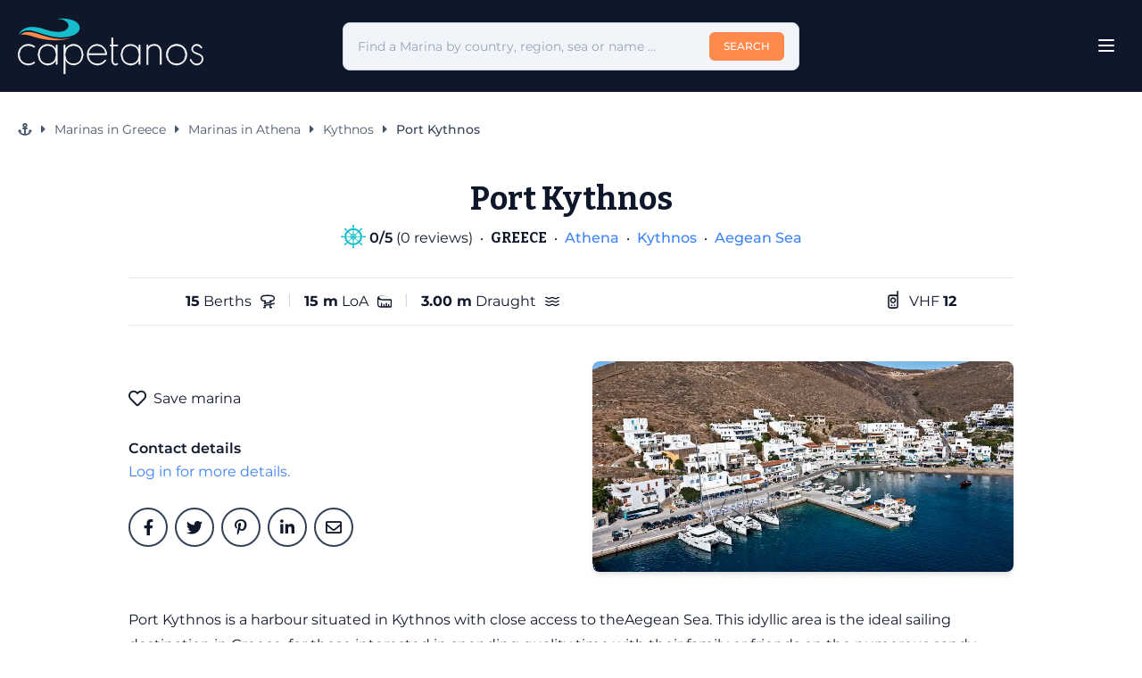

--- FILE ---
content_type: text/html; charset=UTF-8
request_url: https://capetanos.com/find-a-marina/greece/athena/kythnos/port-kythnos/marina000161
body_size: 23217
content:
<!DOCTYPE html>
<html lang="en">
<head>

    <!-- Google tag (gtag.js) -->
    <script async src="https://www.googletagmanager.com/gtag/js?id=G-TSGW0276VK"></script>
    <script>
    window.dataLayer = window.dataLayer || [];
    function gtag(){dataLayer.push(arguments);}
    gtag('js', new Date());

    gtag('config', 'G-TSGW0276VK');
    </script>

    

    <meta charset="utf-8">
    <meta name="viewport" content="width=device-width, initial-scale=1, maximum-scale=1, user-scalable=0"/>
    <!-- <meta name="viewport" content="width=device-width, initial-scale=1"> -->

    <meta property="og:url"                content="https://capetanos.com/find-a-marina/greece/athena/kythnos/port-kythnos/marina000161" />
    <meta property="og:type"               content="article" />
    <meta property="og:title"              content="Port Kythnos" />
    <meta property="og:description"        content="Port Kythnos is a harbour situated in Kythnos with close access to theAegean Sea. This idyllic area is the ideal sailing destination in Greece, for those interested in spending quality time with their family or friends on the numerous sandy beaches." />
    <meta property="og:image"              content="https://capetanos.com/upload/marinas/athena-kythnos-port-kythnos.jpg" />

    <!-- IOS 15 -->
    <meta name="theme-color" content="#161e2e">
    <meta name="apple-mobile-web-app-title" content="capetanos.com">
    <meta name="apple-mobile-web-app-capable" content="yes">
    <meta name="apple-mobile-web-app-status-bar-style" content="black">

    <!-- Fonts -->
    <link rel="stylesheet" href="https://cdn.capetanos.com/css/montserat.css" media="print" onload="this.media='all'">
    <link rel="stylesheet" href="https://cdn.capetanos.com/css/bitter.css" media="print" onload="this.media='all'">
    <link rel="stylesheet" href="https://pro.fontawesome.com/releases/v5.10.0/css/all.css" integrity="sha384-AYmEC3Yw5cVb3ZcuHtOA93w35dYTsvhLPVnYs9eStHfGJvOvKxVfELGroGkvsg+p" crossorigin="anonymous" media="print" onload="this.media='all'"/>

            <!-- Styles -->
        <link rel="stylesheet" href="https://cdn.capetanos.com/css/app.css">
        <link rel="icon" type="image/png" href="https://cdn.capetanos.com/images/favicon.png">
    
    <script type="text/javascript">
    const Ziggy = {"url":"https:\/\/capetanos.com","port":null,"defaults":{},"routes":{"debugbar.openhandler":{"uri":"_debugbar\/open","methods":["GET","HEAD"]},"debugbar.clockwork":{"uri":"_debugbar\/clockwork\/{id}","methods":["GET","HEAD"]},"debugbar.assets.css":{"uri":"_debugbar\/assets\/stylesheets","methods":["GET","HEAD"]},"debugbar.assets.js":{"uri":"_debugbar\/assets\/javascript","methods":["GET","HEAD"]},"debugbar.cache.delete":{"uri":"_debugbar\/cache\/{key}\/{tags?}","methods":["DELETE"]},"ignition.healthCheck":{"uri":"_ignition\/health-check","methods":["GET","HEAD"]},"ignition.executeSolution":{"uri":"_ignition\/execute-solution","methods":["POST"]},"ignition.shareReport":{"uri":"_ignition\/share-report","methods":["POST"]},"ignition.scripts":{"uri":"_ignition\/scripts\/{script}","methods":["GET","HEAD"]},"ignition.styles":{"uri":"_ignition\/styles\/{style}","methods":["GET","HEAD"]},"login":{"uri":"login","methods":["GET","HEAD"]},"logout":{"uri":"logout","methods":["POST"]},"password.request":{"uri":"forgot-password","methods":["GET","HEAD"]},"password.reset":{"uri":"reset-password\/{token}","methods":["GET","HEAD"]},"password.email":{"uri":"forgot-password","methods":["POST"]},"password.update":{"uri":"reset-password","methods":["POST"]},"register":{"uri":"register","methods":["GET","HEAD"]},"verification.notice":{"uri":"email\/verify","methods":["GET","HEAD"]},"verification.verify":{"uri":"email\/verify\/{id}\/{hash}","methods":["GET","HEAD"]},"verification.send":{"uri":"email\/verification-notification","methods":["POST"]},"user-profile-information.update":{"uri":"user\/profile-information","methods":["PUT"]},"user-password.update":{"uri":"user\/password","methods":["PUT"]},"password.confirmation":{"uri":"user\/confirmed-password-status","methods":["GET","HEAD"]},"password.confirm":{"uri":"user\/confirm-password","methods":["POST"]},"two-factor.login":{"uri":"two-factor-challenge","methods":["GET","HEAD"]},"two-factor.enable":{"uri":"user\/two-factor-authentication","methods":["POST"]},"two-factor.confirm":{"uri":"user\/confirmed-two-factor-authentication","methods":["POST"]},"two-factor.disable":{"uri":"user\/two-factor-authentication","methods":["DELETE"]},"two-factor.qr-code":{"uri":"user\/two-factor-qr-code","methods":["GET","HEAD"]},"two-factor.secret-key":{"uri":"user\/two-factor-secret-key","methods":["GET","HEAD"]},"two-factor.recovery-codes":{"uri":"user\/two-factor-recovery-codes","methods":["GET","HEAD"]},"horizon.stats.index":{"uri":"horizon\/api\/stats","methods":["GET","HEAD"]},"horizon.workload.index":{"uri":"horizon\/api\/workload","methods":["GET","HEAD"]},"horizon.masters.index":{"uri":"horizon\/api\/masters","methods":["GET","HEAD"]},"horizon.monitoring.index":{"uri":"horizon\/api\/monitoring","methods":["GET","HEAD"]},"horizon.monitoring.store":{"uri":"horizon\/api\/monitoring","methods":["POST"]},"horizon.monitoring-tag.paginate":{"uri":"horizon\/api\/monitoring\/{tag}","methods":["GET","HEAD"]},"horizon.monitoring-tag.destroy":{"uri":"horizon\/api\/monitoring\/{tag}","methods":["DELETE"]},"horizon.jobs-metrics.index":{"uri":"horizon\/api\/metrics\/jobs","methods":["GET","HEAD"]},"horizon.jobs-metrics.show":{"uri":"horizon\/api\/metrics\/jobs\/{id}","methods":["GET","HEAD"]},"horizon.queues-metrics.index":{"uri":"horizon\/api\/metrics\/queues","methods":["GET","HEAD"]},"horizon.queues-metrics.show":{"uri":"horizon\/api\/metrics\/queues\/{id}","methods":["GET","HEAD"]},"horizon.jobs-batches.index":{"uri":"horizon\/api\/batches","methods":["GET","HEAD"]},"horizon.jobs-batches.show":{"uri":"horizon\/api\/batches\/{id}","methods":["GET","HEAD"]},"horizon.jobs-batches.retry":{"uri":"horizon\/api\/batches\/retry\/{id}","methods":["POST"]},"horizon.pending-jobs.index":{"uri":"horizon\/api\/jobs\/pending","methods":["GET","HEAD"]},"horizon.completed-jobs.index":{"uri":"horizon\/api\/jobs\/completed","methods":["GET","HEAD"]},"horizon.failed-jobs.index":{"uri":"horizon\/api\/jobs\/failed","methods":["GET","HEAD"]},"horizon.failed-jobs.show":{"uri":"horizon\/api\/jobs\/failed\/{id}","methods":["GET","HEAD"]},"horizon.retry-jobs.show":{"uri":"horizon\/api\/jobs\/retry\/{id}","methods":["POST"]},"horizon.jobs.show":{"uri":"horizon\/api\/jobs\/{id}","methods":["GET","HEAD"]},"horizon.index":{"uri":"horizon\/{view?}","methods":["GET","HEAD"],"wheres":{"view":"(.*)"}},"profile.show":{"uri":"user\/profile","methods":["GET","HEAD"]},"other-browser-sessions.destroy":{"uri":"user\/other-browser-sessions","methods":["DELETE"]},"current-user-photo.destroy":{"uri":"user\/profile-photo","methods":["DELETE"]},"teams.create":{"uri":"teams\/create","methods":["GET","HEAD"]},"teams.store":{"uri":"teams","methods":["POST"]},"teams.show":{"uri":"teams\/{team}","methods":["GET","HEAD"]},"teams.update":{"uri":"teams\/{team}","methods":["PUT"]},"teams.destroy":{"uri":"teams\/{team}","methods":["DELETE"]},"current-team.update":{"uri":"current-team","methods":["PUT"]},"team-members.store":{"uri":"teams\/{team}\/members","methods":["POST"]},"team-members.update":{"uri":"teams\/{team}\/members\/{user}","methods":["PUT"]},"team-members.destroy":{"uri":"teams\/{team}\/members\/{user}","methods":["DELETE"]},"team-invitations.accept":{"uri":"team-invitations\/{invitation}","methods":["GET","HEAD"],"bindings":{"invitation":"id"}},"team-invitations.destroy":{"uri":"team-invitations\/{invitation}","methods":["DELETE"],"bindings":{"invitation":"id"}},"nova.login":{"uri":"nova\/login","methods":["POST"]},"nova.logout":{"uri":"nova\/logout","methods":["GET","HEAD"]},"nova.password.request":{"uri":"nova\/password\/reset","methods":["GET","HEAD"]},"nova.password.email":{"uri":"nova\/password\/email","methods":["POST"]},"nova.password.reset":{"uri":"nova\/password\/reset\/{token}","methods":["GET","HEAD"]},"api.login":{"uri":"api\/v1\/login","methods":["POST"]},"companies.index":{"uri":"api\/v1\/companies","methods":["GET","HEAD"]},"companies.store":{"uri":"api\/v1\/companies","methods":["POST"]},"companies.show":{"uri":"api\/v1\/companies\/{company}","methods":["GET","HEAD"]},"companies.update":{"uri":"api\/v1\/companies\/{company}","methods":["PUT","PATCH"]},"companies.destroy":{"uri":"api\/v1\/companies\/{company}","methods":["DELETE"]},"marina.geo_list":{"uri":"find-a-marina\/geocoding","methods":["GET","HEAD"]},"marina.ocean_list":{"uri":"find-a-marina\/ocean\/{sea_code}","methods":["POST"]},"marina.advacend-search":{"uri":"search-marina","methods":["POST"]},"marina.index":{"uri":"find-a-marina","methods":["GET","HEAD"]},"marina.country":{"uri":"find-a-marina\/{country_code}","methods":["GET","HEAD"]},"marina.region":{"uri":"find-a-marina\/{country_code}\/{region_code}","methods":["GET","HEAD"]},"marina.list":{"uri":"find-a-marina\/{country_code}\/{region_code}\/{city_code}","methods":["POST"]},"marina.show":{"uri":"find-a-marina\/{country_code}\/{region_code}\/{city_code}\/{marina_name}\/{marina_id}","methods":["GET","HEAD"]},"marina.search":{"uri":"marina\/search","methods":["GET","HEAD"]},"marina.advancedsearch":{"uri":"find-a-marina\/advanced-search\/list","methods":["GET","HEAD"]},"marina.submitareview":{"uri":"submit-a-review\/{marina_code}","methods":["GET","HEAD"]},"marina.editreview":{"uri":"edit-your-review\/{marina_code}","methods":["GET","HEAD"]},"marina.city":{"uri":"routes.marina.city","methods":["GET","HEAD"]},"marina.location":{"uri":"routes.marina.location","methods":["GET","HEAD"]},"marina.srch_term":{"uri":"srch_term","methods":["POST"]},"marina.paginate.ocean":{"uri":"paginate\/ocean","methods":["POST"]},"ajax.marina.save":{"uri":"ajax\/user\/my-marina\/save\/{marinaCode}","methods":["POST"]},"dashboard":{"uri":"user\/dashboard","methods":["GET","HEAD"]},"personal-information":{"uri":"user\/personal-information","methods":["GET","HEAD"]},"update-photo":{"uri":"user\/update-photo","methods":["PUT"]},"update-cover":{"uri":"user\/update-cover","methods":["PUT"]},"regional-settings":{"uri":"user\/regional-settings","methods":["GET","HEAD"]},"regional-settings.update":{"uri":"user\/regional-settings","methods":["PUT"]},"sailing-experience":{"uri":"user\/sailing-experience","methods":["GET","HEAD"]},"sailing-experience.update":{"uri":"user\/sailing-experience","methods":["PUT"]},"sailing-experience.reset":{"uri":"user\/reset-sailing-experience","methods":["PUT"]},"security":{"uri":"user\/security","methods":["GET","HEAD"]},"confidentiality":{"uri":"user\/confidentiality","methods":["GET","HEAD"]},"confidentiality.update":{"uri":"user\/confidentiality","methods":["PUT"]},"user.logout":{"uri":"user\/logout","methods":["GET","HEAD"]},"my-marinas":{"uri":"user\/my-marinas","methods":["GET","HEAD"]},"user.marina.save":{"uri":"user\/my-marinas\/save\/{marina_code}","methods":["POST"]},"user.marina.save.get":{"uri":"user\/my-marinas\/save\/{marina_code}","methods":["GET","HEAD"]},"user.marina.delete":{"uri":"user\/my-marinas\/delete\/{marina_code}","methods":["GET","HEAD"]},"my-schools":{"uri":"user\/my-schools","methods":["GET","HEAD"]},"user.review.save":{"uri":"user\/reviews\/save","methods":["POST"]},"user.review.update":{"uri":"user\/reviews\/update","methods":["POST"]},"my-reviews":{"uri":"user\/my-reviews","methods":["GET","HEAD"]},"user.review.delete":{"uri":"user\/reviews\/delete\/{review_id}","methods":["GET","HEAD"]},"my-profile":{"uri":"user\/my-profile","methods":["GET","HEAD"]},"invite-a-friend":{"uri":"user\/invite-a-friend","methods":["GET","HEAD"]},"invite-a-friend-send":{"uri":"user\/invite-a-friend\/send","methods":["POST"]},"profile-completion-step1":{"uri":"user\/profile-completion-step1","methods":["GET","HEAD"]},"profile-completion-step2":{"uri":"user\/profile-completion-step2","methods":["GET","HEAD"]},"profile-completion-step3":{"uri":"user\/profile-completion-step3","methods":["GET","HEAD"]},"profile-completion-step4":{"uri":"user\/profile-completion-step4","methods":["GET","HEAD"]},"current-user.destroy":{"uri":"current-user\/delete","methods":["DELETE"]},"mybadges":{"uri":"user\/my-badges","methods":["GET","HEAD"]},"resources":{"uri":"user\/my-resources","methods":["GET","HEAD"]},"my-public-profile":{"uri":"{user}\/profile\/{token}","methods":["GET","HEAD"]},"home":{"uri":"\/","methods":["GET","HEAD"]},"blog-article.index":{"uri":"our-stories\/{blogArticleCategory}","methods":["GET","HEAD"],"bindings":{"blogArticleCategory":"slug"}},"blog-article.show":{"uri":"our-stories\/{blogArticleCategory}\/{blogArticle}","methods":["GET","HEAD"],"bindings":{"blogArticleCategory":"slug","blogArticle":"slug"}},"blog-search.index":{"uri":"search","methods":["POST"]},"travel-guide.index":{"uri":"travel-guides","methods":["GET","HEAD"]},"travel-guide-article.index":{"uri":"travel-guides\/{travelGuide}\/articles","methods":["GET","HEAD"],"bindings":{"travelGuide":"slug"}},"travel-guide-article.show":{"uri":"travel-guides\/{travelGuide}\/articles\/{travelGuideArticle}","methods":["GET","HEAD"],"bindings":{"travelGuide":"slug","travelGuideArticle":"slug"}},"sailing-guide.index":{"uri":"sailing-guide","methods":["GET","HEAD"]},"sailing-guide.store":{"uri":"sailing-guide","methods":["POST"]},"income-calculator.index":{"uri":"income-calculator","methods":["GET","HEAD"]},"income-calculator.store":{"uri":"income-calculator","methods":["POST"]},"contact.index":{"uri":"contact","methods":["GET","HEAD"]},"contact.store":{"uri":"contact","methods":["POST"]},"subscribe.store":{"uri":"routes.subscribe.store","methods":["POST"]},"schools.index":{"uri":"schools","methods":["GET","HEAD"]},"schools.marketplace":{"uri":"schools\/marketplace","methods":["GET","HEAD"]},"schools.advancedsearch":{"uri":"schools\/advanced-search","methods":["GET","HEAD"]},"schools.searchstep1":{"uri":"schools\/search-step1","methods":["GET","HEAD"]},"schools.searchstep2":{"uri":"schools\/search-step2","methods":["GET","HEAD"]},"schools.about":{"uri":"schools\/about","methods":["GET","HEAD"]},"schools.sailingcourses":{"uri":"schools\/sailing-courses","methods":["GET","HEAD"]},"schools.sailingcoursedetails":{"uri":"schools\/sailing-courses\/course-details","methods":["GET","HEAD"]},"schools.reviews":{"uri":"schools\/reviews","methods":["GET","HEAD"]},"schools.submitareview":{"uri":"schools\/submit-a-review","methods":["GET","HEAD"]},"schools.invitefriend":{"uri":"schools\/invite-a-friend","methods":["GET","HEAD"]},"subscribe":{"uri":"subscribe\/{email}","methods":["GET","HEAD"]},"terms.index":{"uri":"terms-and-conditions","methods":["GET","HEAD"]},"privacy.index":{"uri":"privacy-policy","methods":["GET","HEAD"]},"cookie.index":{"uri":"cookie-policy","methods":["GET","HEAD"]},"badges.index":{"uri":"badges","methods":["GET","HEAD"]},"download-sailing-guide":{"uri":"download-sailing-guide","methods":["GET","HEAD"]},"help.howToRegister":{"uri":"help\/how-to-register","methods":["GET","HEAD"]},"help.howToLogin":{"uri":"help\/how-to-login","methods":["GET","HEAD"]},"help.howToSetupUser":{"uri":"help\/update-user-profile","methods":["GET","HEAD"]},"help.howToFindMarina":{"uri":"help\/find-a-marina","methods":["GET","HEAD"]},"help.NeedHelp":{"uri":"help\/need-help","methods":["GET","HEAD"]},"help.IdeaLab":{"uri":"help\/idea-lab","methods":["GET","HEAD"]},"nml-private-file-admin":{"uri":"nova-vendor\/nova-media-library\/private","methods":["GET","HEAD"]}}};

    !function(t,r){"object"==typeof exports&&"undefined"!=typeof module?module.exports=r():"function"==typeof define&&define.amd?define(r):(t||self).route=r()}(this,function(){function t(t,r){for(var n=0;n<r.length;n++){var e=r[n];e.enumerable=e.enumerable||!1,e.configurable=!0,"value"in e&&(e.writable=!0),Object.defineProperty(t,e.key,e)}}function r(r,n,e){return n&&t(r.prototype,n),e&&t(r,e),Object.defineProperty(r,"prototype",{writable:!1}),r}function n(){return n=Object.assign||function(t){for(var r=1;r<arguments.length;r++){var n=arguments[r];for(var e in n)Object.prototype.hasOwnProperty.call(n,e)&&(t[e]=n[e])}return t},n.apply(this,arguments)}function e(t){return e=Object.setPrototypeOf?Object.getPrototypeOf:function(t){return t.__proto__||Object.getPrototypeOf(t)},e(t)}function o(t,r){return o=Object.setPrototypeOf||function(t,r){return t.__proto__=r,t},o(t,r)}function i(){if("undefined"==typeof Reflect||!Reflect.construct)return!1;if(Reflect.construct.sham)return!1;if("function"==typeof Proxy)return!0;try{return Boolean.prototype.valueOf.call(Reflect.construct(Boolean,[],function(){})),!0}catch(t){return!1}}function u(t,r,n){return u=i()?Reflect.construct:function(t,r,n){var e=[null];e.push.apply(e,r);var i=new(Function.bind.apply(t,e));return n&&o(i,n.prototype),i},u.apply(null,arguments)}function f(t){var r="function"==typeof Map?new Map:void 0;return f=function(t){if(null===t||-1===Function.toString.call(t).indexOf("[native code]"))return t;if("function"!=typeof t)throw new TypeError("Super expression must either be null or a function");if(void 0!==r){if(r.has(t))return r.get(t);r.set(t,n)}function n(){return u(t,arguments,e(this).constructor)}return n.prototype=Object.create(t.prototype,{constructor:{value:n,enumerable:!1,writable:!0,configurable:!0}}),o(n,t)},f(t)}var a=String.prototype.replace,c=/%20/g,l="RFC3986",s={default:l,formatters:{RFC1738:function(t){return a.call(t,c,"+")},RFC3986:function(t){return String(t)}},RFC1738:"RFC1738",RFC3986:l},v=Object.prototype.hasOwnProperty,p=Array.isArray,y=function(){for(var t=[],r=0;r<256;++r)t.push("%"+((r<16?"0":"")+r.toString(16)).toUpperCase());return t}(),d=function(t,r){for(var n=r&&r.plainObjects?Object.create(null):{},e=0;e<t.length;++e)void 0!==t[e]&&(n[e]=t[e]);return n},b={arrayToObject:d,assign:function(t,r){return Object.keys(r).reduce(function(t,n){return t[n]=r[n],t},t)},combine:function(t,r){return[].concat(t,r)},compact:function(t){for(var r=[{obj:{o:t},prop:"o"}],n=[],e=0;e<r.length;++e)for(var o=r[e],i=o.obj[o.prop],u=Object.keys(i),f=0;f<u.length;++f){var a=u[f],c=i[a];"object"==typeof c&&null!==c&&-1===n.indexOf(c)&&(r.push({obj:i,prop:a}),n.push(c))}return function(t){for(;t.length>1;){var r=t.pop(),n=r.obj[r.prop];if(p(n)){for(var e=[],o=0;o<n.length;++o)void 0!==n[o]&&e.push(n[o]);r.obj[r.prop]=e}}}(r),t},decode:function(t,r,n){var e=t.replace(/\+/g," ");if("iso-8859-1"===n)return e.replace(/%[0-9a-f]{2}/gi,unescape);try{return decodeURIComponent(e)}catch(t){return e}},encode:function(t,r,n,e,o){if(0===t.length)return t;var i=t;if("symbol"==typeof t?i=Symbol.prototype.toString.call(t):"string"!=typeof t&&(i=String(t)),"iso-8859-1"===n)return escape(i).replace(/%u[0-9a-f]{4}/gi,function(t){return"%26%23"+parseInt(t.slice(2),16)+"%3B"});for(var u="",f=0;f<i.length;++f){var a=i.charCodeAt(f);45===a||46===a||95===a||126===a||a>=48&&a<=57||a>=65&&a<=90||a>=97&&a<=122||o===s.RFC1738&&(40===a||41===a)?u+=i.charAt(f):a<128?u+=y[a]:a<2048?u+=y[192|a>>6]+y[128|63&a]:a<55296||a>=57344?u+=y[224|a>>12]+y[128|a>>6&63]+y[128|63&a]:(a=65536+((1023&a)<<10|1023&i.charCodeAt(f+=1)),u+=y[240|a>>18]+y[128|a>>12&63]+y[128|a>>6&63]+y[128|63&a])}return u},isBuffer:function(t){return!(!t||"object"!=typeof t||!(t.constructor&&t.constructor.isBuffer&&t.constructor.isBuffer(t)))},isRegExp:function(t){return"[object RegExp]"===Object.prototype.toString.call(t)},maybeMap:function(t,r){if(p(t)){for(var n=[],e=0;e<t.length;e+=1)n.push(r(t[e]));return n}return r(t)},merge:function t(r,n,e){if(!n)return r;if("object"!=typeof n){if(p(r))r.push(n);else{if(!r||"object"!=typeof r)return[r,n];(e&&(e.plainObjects||e.allowPrototypes)||!v.call(Object.prototype,n))&&(r[n]=!0)}return r}if(!r||"object"!=typeof r)return[r].concat(n);var o=r;return p(r)&&!p(n)&&(o=d(r,e)),p(r)&&p(n)?(n.forEach(function(n,o){if(v.call(r,o)){var i=r[o];i&&"object"==typeof i&&n&&"object"==typeof n?r[o]=t(i,n,e):r.push(n)}else r[o]=n}),r):Object.keys(n).reduce(function(r,o){var i=n[o];return r[o]=v.call(r,o)?t(r[o],i,e):i,r},o)}},h=Object.prototype.hasOwnProperty,m={brackets:function(t){return t+"[]"},comma:"comma",indices:function(t,r){return t+"["+r+"]"},repeat:function(t){return t}},g=Array.isArray,j=String.prototype.split,w=Array.prototype.push,O=function(t,r){w.apply(t,g(r)?r:[r])},E=Date.prototype.toISOString,R=s.default,S={addQueryPrefix:!1,allowDots:!1,charset:"utf-8",charsetSentinel:!1,delimiter:"&",encode:!0,encoder:b.encode,encodeValuesOnly:!1,format:R,formatter:s.formatters[R],indices:!1,serializeDate:function(t){return E.call(t)},skipNulls:!1,strictNullHandling:!1},T=function t(r,n,e,o,i,u,f,a,c,l,s,v,p,y){var d,h=r;if("function"==typeof f?h=f(n,h):h instanceof Date?h=l(h):"comma"===e&&g(h)&&(h=b.maybeMap(h,function(t){return t instanceof Date?l(t):t})),null===h){if(o)return u&&!p?u(n,S.encoder,y,"key",s):n;h=""}if("string"==typeof(d=h)||"number"==typeof d||"boolean"==typeof d||"symbol"==typeof d||"bigint"==typeof d||b.isBuffer(h)){if(u){var m=p?n:u(n,S.encoder,y,"key",s);if("comma"===e&&p){for(var w=j.call(String(h),","),E="",R=0;R<w.length;++R)E+=(0===R?"":",")+v(u(w[R],S.encoder,y,"value",s));return[v(m)+"="+E]}return[v(m)+"="+v(u(h,S.encoder,y,"value",s))]}return[v(n)+"="+v(String(h))]}var T,k=[];if(void 0===h)return k;if("comma"===e&&g(h))T=[{value:h.length>0?h.join(",")||null:void 0}];else if(g(f))T=f;else{var x=Object.keys(h);T=a?x.sort(a):x}for(var N=0;N<T.length;++N){var C=T[N],D="object"==typeof C&&void 0!==C.value?C.value:h[C];if(!i||null!==D){var F=g(h)?"function"==typeof e?e(n,C):n:n+(c?"."+C:"["+C+"]");O(k,t(D,F,e,o,i,u,f,a,c,l,s,v,p,y))}}return k},k=Object.prototype.hasOwnProperty,x=Array.isArray,N={allowDots:!1,allowPrototypes:!1,arrayLimit:20,charset:"utf-8",charsetSentinel:!1,comma:!1,decoder:b.decode,delimiter:"&",depth:5,ignoreQueryPrefix:!1,interpretNumericEntities:!1,parameterLimit:1e3,parseArrays:!0,plainObjects:!1,strictNullHandling:!1},C=function(t){return t.replace(/&#(\d+);/g,function(t,r){return String.fromCharCode(parseInt(r,10))})},D=function(t,r){return t&&"string"==typeof t&&r.comma&&t.indexOf(",")>-1?t.split(","):t},F=function(t,r,n,e){if(t){var o=n.allowDots?t.replace(/\.([^.[]+)/g,"[$1]"):t,i=/(\[[^[\]]*])/g,u=n.depth>0&&/(\[[^[\]]*])/.exec(o),f=u?o.slice(0,u.index):o,a=[];if(f){if(!n.plainObjects&&k.call(Object.prototype,f)&&!n.allowPrototypes)return;a.push(f)}for(var c=0;n.depth>0&&null!==(u=i.exec(o))&&c<n.depth;){if(c+=1,!n.plainObjects&&k.call(Object.prototype,u[1].slice(1,-1))&&!n.allowPrototypes)return;a.push(u[1])}return u&&a.push("["+o.slice(u.index)+"]"),function(t,r,n,e){for(var o=e?r:D(r,n),i=t.length-1;i>=0;--i){var u,f=t[i];if("[]"===f&&n.parseArrays)u=[].concat(o);else{u=n.plainObjects?Object.create(null):{};var a="["===f.charAt(0)&&"]"===f.charAt(f.length-1)?f.slice(1,-1):f,c=parseInt(a,10);n.parseArrays||""!==a?!isNaN(c)&&f!==a&&String(c)===a&&c>=0&&n.parseArrays&&c<=n.arrayLimit?(u=[])[c]=o:"__proto__"!==a&&(u[a]=o):u={0:o}}o=u}return o}(a,r,n,e)}},$=function(t,r){var n=function(t){if(!t)return N;if(null!=t.decoder&&"function"!=typeof t.decoder)throw new TypeError("Decoder has to be a function.");if(void 0!==t.charset&&"utf-8"!==t.charset&&"iso-8859-1"!==t.charset)throw new TypeError("The charset option must be either utf-8, iso-8859-1, or undefined");return{allowDots:void 0===t.allowDots?N.allowDots:!!t.allowDots,allowPrototypes:"boolean"==typeof t.allowPrototypes?t.allowPrototypes:N.allowPrototypes,arrayLimit:"number"==typeof t.arrayLimit?t.arrayLimit:N.arrayLimit,charset:void 0===t.charset?N.charset:t.charset,charsetSentinel:"boolean"==typeof t.charsetSentinel?t.charsetSentinel:N.charsetSentinel,comma:"boolean"==typeof t.comma?t.comma:N.comma,decoder:"function"==typeof t.decoder?t.decoder:N.decoder,delimiter:"string"==typeof t.delimiter||b.isRegExp(t.delimiter)?t.delimiter:N.delimiter,depth:"number"==typeof t.depth||!1===t.depth?+t.depth:N.depth,ignoreQueryPrefix:!0===t.ignoreQueryPrefix,interpretNumericEntities:"boolean"==typeof t.interpretNumericEntities?t.interpretNumericEntities:N.interpretNumericEntities,parameterLimit:"number"==typeof t.parameterLimit?t.parameterLimit:N.parameterLimit,parseArrays:!1!==t.parseArrays,plainObjects:"boolean"==typeof t.plainObjects?t.plainObjects:N.plainObjects,strictNullHandling:"boolean"==typeof t.strictNullHandling?t.strictNullHandling:N.strictNullHandling}}(r);if(""===t||null==t)return n.plainObjects?Object.create(null):{};for(var e="string"==typeof t?function(t,r){var n,e={},o=(r.ignoreQueryPrefix?t.replace(/^\?/,""):t).split(r.delimiter,Infinity===r.parameterLimit?void 0:r.parameterLimit),i=-1,u=r.charset;if(r.charsetSentinel)for(n=0;n<o.length;++n)0===o[n].indexOf("utf8=")&&("utf8=%E2%9C%93"===o[n]?u="utf-8":"utf8=%26%2310003%3B"===o[n]&&(u="iso-8859-1"),i=n,n=o.length);for(n=0;n<o.length;++n)if(n!==i){var f,a,c=o[n],l=c.indexOf("]="),s=-1===l?c.indexOf("="):l+1;-1===s?(f=r.decoder(c,N.decoder,u,"key"),a=r.strictNullHandling?null:""):(f=r.decoder(c.slice(0,s),N.decoder,u,"key"),a=b.maybeMap(D(c.slice(s+1),r),function(t){return r.decoder(t,N.decoder,u,"value")})),a&&r.interpretNumericEntities&&"iso-8859-1"===u&&(a=C(a)),c.indexOf("[]=")>-1&&(a=x(a)?[a]:a),e[f]=k.call(e,f)?b.combine(e[f],a):a}return e}(t,n):t,o=n.plainObjects?Object.create(null):{},i=Object.keys(e),u=0;u<i.length;++u){var f=i[u],a=F(f,e[f],n,"string"==typeof t);o=b.merge(o,a,n)}return b.compact(o)},A=/*#__PURE__*/function(){function t(t,r,n){var e,o;this.name=t,this.definition=r,this.bindings=null!=(e=r.bindings)?e:{},this.wheres=null!=(o=r.wheres)?o:{},this.config=n}var n=t.prototype;return n.matchesUrl=function(t){var r=this;if(!this.definition.methods.includes("GET"))return!1;var n=this.template.replace(/(\/?){([^}?]*)(\??)}/g,function(t,n,e,o){var i,u="(?<"+e+">"+((null==(i=r.wheres[e])?void 0:i.replace(/(^\^)|(\$$)/g,""))||"[^/?]+")+")";return o?"("+n+u+")?":""+n+u}).replace(/^\w+:\/\//,""),e=t.replace(/^\w+:\/\//,"").split("?"),o=e[0],i=e[1],u=new RegExp("^"+n+"/?$").exec(o);return!!u&&{params:u.groups,query:$(i)}},n.compile=function(t){var r=this,n=this.parameterSegments;return n.length?this.template.replace(/{([^}?]+)(\??)}/g,function(e,o,i){var u,f,a;if(!i&&[null,void 0].includes(t[o]))throw new Error("Ziggy error: '"+o+"' parameter is required for route '"+r.name+"'.");if(n[n.length-1].name===o&&".*"===r.wheres[o])return encodeURIComponent(null!=(a=t[o])?a:"").replace(/%2F/g,"/");if(r.wheres[o]&&!new RegExp("^"+(i?"("+r.wheres[o]+")?":r.wheres[o])+"$").test(null!=(u=t[o])?u:""))throw new Error("Ziggy error: '"+o+"' parameter does not match required format '"+r.wheres[o]+"' for route '"+r.name+"'.");return encodeURIComponent(null!=(f=t[o])?f:"")}).replace(/\/+$/,""):this.template},r(t,[{key:"template",get:function(){return((this.config.absolute?this.definition.domain?""+this.config.url.match(/^\w+:\/\//)[0]+this.definition.domain+(this.config.port?":"+this.config.port:""):this.config.url:"")+"/"+this.definition.uri).replace(/\/+$/,"")}},{key:"parameterSegments",get:function(){var t,r;return null!=(t=null==(r=this.template.match(/{[^}?]+\??}/g))?void 0:r.map(function(t){return{name:t.replace(/{|\??}/g,""),required:!/\?}$/.test(t)}}))?t:[]}}]),t}(),P=/*#__PURE__*/function(t){var e,i;function u(r,e,o,i){var u;if(void 0===o&&(o=!0),(u=t.call(this)||this).t=null!=i?i:"undefined"!=typeof Ziggy?Ziggy:null==globalThis?void 0:globalThis.Ziggy,u.t=n({},u.t,{absolute:o}),r){if(!u.t.routes[r])throw new Error("Ziggy error: route '"+r+"' is not in the route list.");u.i=new A(r,u.t.routes[r],u.t),u.u=u.l(e)}return u}i=t,(e=u).prototype=Object.create(i.prototype),e.prototype.constructor=e,o(e,i);var f=u.prototype;return f.toString=function(){var t=this,r=Object.keys(this.u).filter(function(r){return!t.i.parameterSegments.some(function(t){return t.name===r})}).filter(function(t){return"_query"!==t}).reduce(function(r,e){var o;return n({},r,((o={})[e]=t.u[e],o))},{});return this.i.compile(this.u)+function(t,r){var n,e=t,o=function(t){if(!t)return S;if(null!=t.encoder&&"function"!=typeof t.encoder)throw new TypeError("Encoder has to be a function.");var r=t.charset||S.charset;if(void 0!==t.charset&&"utf-8"!==t.charset&&"iso-8859-1"!==t.charset)throw new TypeError("The charset option must be either utf-8, iso-8859-1, or undefined");var n=s.default;if(void 0!==t.format){if(!h.call(s.formatters,t.format))throw new TypeError("Unknown format option provided.");n=t.format}var e=s.formatters[n],o=S.filter;return("function"==typeof t.filter||g(t.filter))&&(o=t.filter),{addQueryPrefix:"boolean"==typeof t.addQueryPrefix?t.addQueryPrefix:S.addQueryPrefix,allowDots:void 0===t.allowDots?S.allowDots:!!t.allowDots,charset:r,charsetSentinel:"boolean"==typeof t.charsetSentinel?t.charsetSentinel:S.charsetSentinel,delimiter:void 0===t.delimiter?S.delimiter:t.delimiter,encode:"boolean"==typeof t.encode?t.encode:S.encode,encoder:"function"==typeof t.encoder?t.encoder:S.encoder,encodeValuesOnly:"boolean"==typeof t.encodeValuesOnly?t.encodeValuesOnly:S.encodeValuesOnly,filter:o,format:n,formatter:e,serializeDate:"function"==typeof t.serializeDate?t.serializeDate:S.serializeDate,skipNulls:"boolean"==typeof t.skipNulls?t.skipNulls:S.skipNulls,sort:"function"==typeof t.sort?t.sort:null,strictNullHandling:"boolean"==typeof t.strictNullHandling?t.strictNullHandling:S.strictNullHandling}}(r);"function"==typeof o.filter?e=(0,o.filter)("",e):g(o.filter)&&(n=o.filter);var i=[];if("object"!=typeof e||null===e)return"";var u=m[r&&r.arrayFormat in m?r.arrayFormat:r&&"indices"in r?r.indices?"indices":"repeat":"indices"];n||(n=Object.keys(e)),o.sort&&n.sort(o.sort);for(var f=0;f<n.length;++f){var a=n[f];o.skipNulls&&null===e[a]||O(i,T(e[a],a,u,o.strictNullHandling,o.skipNulls,o.encode?o.encoder:null,o.filter,o.sort,o.allowDots,o.serializeDate,o.format,o.formatter,o.encodeValuesOnly,o.charset))}var c=i.join(o.delimiter),l=!0===o.addQueryPrefix?"?":"";return o.charsetSentinel&&(l+="iso-8859-1"===o.charset?"utf8=%26%2310003%3B&":"utf8=%E2%9C%93&"),c.length>0?l+c:""}(n({},r,this.u._query),{addQueryPrefix:!0,arrayFormat:"indices",encodeValuesOnly:!0,skipNulls:!0,encoder:function(t,r){return"boolean"==typeof t?Number(t):r(t)}})},f.v=function(t){var r=this;t?this.t.absolute&&t.startsWith("/")&&(t=this.p().host+t):t=this.h();var e={},o=Object.entries(this.t.routes).find(function(n){return e=new A(n[0],n[1],r.t).matchesUrl(t)})||[void 0,void 0];return n({name:o[0]},e,{route:o[1]})},f.h=function(){var t=this.p(),r=t.pathname,n=t.search;return(this.t.absolute?t.host+r:r.replace(this.t.url.replace(/^\w*:\/\/[^/]+/,""),"").replace(/^\/+/,"/"))+n},f.current=function(t,r){var e=this.v(),o=e.name,i=e.params,u=e.query,f=e.route;if(!t)return o;var a=new RegExp("^"+t.replace(/\./g,"\\.").replace(/\*/g,".*")+"$").test(o);if([null,void 0].includes(r)||!a)return a;var c=new A(o,f,this.t);r=this.l(r,c);var l=n({},i,u);return!(!Object.values(r).every(function(t){return!t})||Object.values(l).some(function(t){return void 0!==t}))||Object.entries(r).every(function(t){return l[t[0]]==t[1]})},f.p=function(){var t,r,n,e,o,i,u="undefined"!=typeof window?window.location:{},f=u.host,a=u.pathname,c=u.search;return{host:null!=(t=null==(r=this.t.location)?void 0:r.host)?t:void 0===f?"":f,pathname:null!=(n=null==(e=this.t.location)?void 0:e.pathname)?n:void 0===a?"":a,search:null!=(o=null==(i=this.t.location)?void 0:i.search)?o:void 0===c?"":c}},f.has=function(t){return Object.keys(this.t.routes).includes(t)},f.l=function(t,r){var e=this;void 0===t&&(t={}),void 0===r&&(r=this.i),t=["string","number"].includes(typeof t)?[t]:t;var o=r.parameterSegments.filter(function(t){return!e.t.defaults[t.name]});if(Array.isArray(t))t=t.reduce(function(t,r,e){var i,u;return n({},t,o[e]?((i={})[o[e].name]=r,i):"object"==typeof r?r:((u={})[r]="",u))},{});else if(1===o.length&&!t[o[0].name]&&(t.hasOwnProperty(Object.values(r.bindings)[0])||t.hasOwnProperty("id"))){var i;(i={})[o[0].name]=t,t=i}return n({},this.m(r),this.g(t,r))},f.m=function(t){var r=this;return t.parameterSegments.filter(function(t){return r.t.defaults[t.name]}).reduce(function(t,e,o){var i,u=e.name;return n({},t,((i={})[u]=r.t.defaults[u],i))},{})},f.g=function(t,r){var e=r.bindings,o=r.parameterSegments;return Object.entries(t).reduce(function(t,r){var i,u,f=r[0],a=r[1];if(!a||"object"!=typeof a||Array.isArray(a)||!o.some(function(t){return t.name===f}))return n({},t,((u={})[f]=a,u));if(!a.hasOwnProperty(e[f])){if(!a.hasOwnProperty("id"))throw new Error("Ziggy error: object passed as '"+f+"' parameter is missing route model binding key '"+e[f]+"'.");e[f]="id"}return n({},t,((i={})[f]=a[e[f]],i))},{})},f.valueOf=function(){return this.toString()},f.check=function(t){return this.has(t)},r(u,[{key:"params",get:function(){var t=this.v();return n({},t.params,t.query)}}]),u}(/*#__PURE__*/f(String));return function(t,r,n,e){var o=new P(t,r,n,e);return t?o.toString():o}});

</script>
    <script src="https://www.google.com/recaptcha/api.js?onload=vueRecaptchaApiLoaded&render=explicit" async defer></script>


    <!-- Hotjar Tracking Code for https://www.capetanos.com -->
    <!-- <script>
        (function(h,o,t,j,a,r){
            h.hj=h.hj||function(){(h.hj.q=h.hj.q||[]).push(arguments)};
            h._hjSettings={hjid:2174861,hjsv:6};
            a=o.getElementsByTagName('head')[0];
            r=o.createElement('script');r.async=1;
            r.src=t+h._hjSettings.hjid+j+h._hjSettings.hjsv;
            a.appendChild(r);
        })(window,document,'https://static.hotjar.com/c/hotjar-','.js?sv=');
    </script> -->

            <!-- Apple icons -->
        <link rel="apple-touch-icon" href="https://cdn.capetanos.com/images/apple-touch-icon.png">
    


    <!-- Facebook Pixel Code -->
    <script>
        !function(f,b,e,v,n,t,s)
        {if(f.fbq)return;n=f.fbq=function(){n.callMethod?
        n.callMethod.apply(n,arguments):n.queue.push(arguments)};
        if(!f._fbq)f._fbq=n;n.push=n;n.loaded=!0;n.version='2.0';
        n.queue=[];t=b.createElement(e);t.async=!0;
        t.src=v;s=b.getElementsByTagName(e)[0];
        s.parentNode.insertBefore(t,s)}(window, document,'script',
        'https://connect.facebook.net/en_US/fbevents.js');
        fbq('init', '1908962689261057');
        fbq('track', 'PageView');
        </script>
        <noscript>
        <img height="1" width="1" style="display:none"
            src="https://www.facebook.com/tr?id=1908962689261057&ev=PageView&noscript=1"/>
    </noscript>
    <!-- End Facebook Pixel Code -->

    <!-- Hotjar Tracking Code for https://www.capetanos.com -->
    <script>
        (function(h,o,t,j,a,r){
            h.hj=h.hj||function(){(h.hj.q=h.hj.q||[]).push(arguments)};
            h._hjSettings={hjid:2174861,hjsv:6};
            a=o.getElementsByTagName('head')[0];
            r=o.createElement('script');r.async=1;
            r.src=t+h._hjSettings.hjid+j+h._hjSettings.hjsv;
            a.appendChild(r);
        })(window,document,'https://static.hotjar.com/c/hotjar-','.js?sv=');
    </script>
</head>


<body class="font-sans antialiased">
    <div class="loading-animation">
		<div class="loading-wave"></div>
	</div>

    <div class="isLoading">
                    <div data-server-rendered="true" id="app" data-page="{&quot;component&quot;:&quot;Marina/Show&quot;,&quot;props&quot;:{&quot;errors&quot;:{},&quot;locale&quot;:&quot;en&quot;,&quot;languageBarData&quot;:[{&quot;hreflang&quot;:&quot;de&quot;,&quot;href&quot;:&quot;https://capetanos.com/de&quot;,&quot;name&quot;:&quot;Deutsch&quot;},{&quot;hreflang&quot;:&quot;en&quot;,&quot;href&quot;:&quot;https://capetanos.com/en&quot;,&quot;name&quot;:&quot;English&quot;},{&quot;hreflang&quot;:&quot;es&quot;,&quot;href&quot;:&quot;https://capetanos.com/es&quot;,&quot;name&quot;:&quot;Español&quot;},{&quot;hreflang&quot;:&quot;fr&quot;,&quot;href&quot;:&quot;https://capetanos.com/fr&quot;,&quot;name&quot;:&quot;Français&quot;},{&quot;hreflang&quot;:&quot;it&quot;,&quot;href&quot;:&quot;https://capetanos.com/it&quot;,&quot;name&quot;:&quot;Italiano&quot;},{&quot;hreflang&quot;:&quot;ro&quot;,&quot;href&quot;:&quot;https://capetanos.com/ro&quot;,&quot;name&quot;:&quot;Română&quot;},{&quot;hreflang&quot;:&quot;ru&quot;,&quot;href&quot;:&quot;https://capetanos.com/ru&quot;,&quot;name&quot;:&quot;русский&quot;}],&quot;language&quot;:{&quot;tent&quot;:&quot;tent&quot;,&quot;The Ocean Race has been one of the toughest challenges in sport. Winning teams have showcased that proper preparation is the foundation for success.&quot;:&quot;The Ocean Race has been one of the toughest challenges in sport. Winning teams have showcased that proper preparation is the foundation for success.&quot;,&quot;The consultations with the shareholders, the strategic planning process and due to the sporting landscape impact of COVID-19 it was best to postpone the departure for October 2022. The Ocean Race chairman Richard Brisius concluded that “Since 1973.&quot;:&quot;The consultations with the shareholders, the strategic planning process and due to the sporting landscape impact of COVID-19 it was best to postpone the departure for October 2022. The Ocean Race chairman Richard Brisius concluded that “Since 1973.&quot;,&quot;Previous&quot;:&quot;Previous&quot;,&quot;Next&quot;:&quot;Next&quot;,&quot;Rent a boat blog&quot;:&quot;Rent a boat blog&quot;,&quot;Sailing guide&quot;:&quot;Sailing guide&quot;,&quot;A fresh verification link has been sent to your email address.&quot;:&quot;A fresh verification link has been sent to your email address.&quot;,&quot;A new verification link has been sent to the email address you provided during registration.&quot;:&quot;A new verification link has been sent to the email address you provided during registration.&quot;,&quot;Add a new team member to your team, allowing them to collaborate with you.&quot;:&quot;Add a new team member to your team, allowing them to collaborate with you.&quot;,&quot;Add additional security to your account using two factor authentication.&quot;:&quot;Add additional security to your account using two factor authentication.&quot;,&quot;Add Team Member&quot;:&quot;Add Team Member&quot;,&quot;Add&quot;:&quot;Add&quot;,&quot;Added.&quot;:&quot;Added.&quot;,&quot;Administrator users can perform any action.&quot;:&quot;Administrator users can perform any action.&quot;,&quot;Administrator&quot;:&quot;Administrator&quot;,&quot;All of the people that are part of this team.&quot;:&quot;All of the people that are part of this team.&quot;,&quot;All rights reserved.&quot;:&quot;All rights reserved.&quot;,&quot;Already registered?&quot;:&quot;Already registered?&quot;,&quot;API Token Permissions&quot;:&quot;API Token Permissions&quot;,&quot;API Token&quot;:&quot;API Token&quot;,&quot;API tokens allow third-party services to authenticate with our application on your behalf.&quot;:&quot;API tokens allow third-party services to authenticate with our application on your behalf.&quot;,&quot;API Tokens&quot;:&quot;API Tokens&quot;,&quot;Are you sure you want to delete this team? Once a team is deleted, all of its resources and data will be permanently deleted.&quot;:&quot;Are you sure you want to delete this team? Once a team is deleted, all of its resources and data will be permanently deleted.&quot;,&quot;Are you sure you want to delete your account? Once your account is deleted, all of its resources and data will be permanently deleted. Please enter your password to confirm you would like to permanently delete your account.&quot;:&quot;Are you sure you want to delete your account? Once your account is deleted, all of its resources and data will be permanently deleted. Please enter your password to confirm you would like to permanently delete your account.&quot;,&quot;Are you sure you would like to delete this API token?&quot;:&quot;Are you sure you would like to delete this API token?&quot;,&quot;Are you sure you would like to leave this team?&quot;:&quot;Are you sure you would like to leave this team?&quot;,&quot;Are you sure you would like to remove this person from the team?&quot;:&quot;Are you sure you would like to remove this person from the team?&quot;,&quot;Before proceeding, please check your email for a verification link.&quot;:&quot;Before proceeding, please check your email for a verification link.&quot;,&quot;Browser Sessions&quot;:&quot;Browser Sessions&quot;,&quot;click here to request another&quot;:&quot;click here to request another&quot;,&quot;Close&quot;:&quot;Close&quot;,&quot;Code&quot;:&quot;Code&quot;,&quot;Confirm Password&quot;:&quot;Confirm Password&quot;,&quot;Confirm&quot;:&quot;Confirm&quot;,&quot;Create a new team to collaborate with others on projects.&quot;:&quot;Create a new team to collaborate with others on projects.&quot;,&quot;Create API Token&quot;:&quot;Create API Token&quot;,&quot;Create New Team&quot;:&quot;Create New Team&quot;,&quot;Create Team&quot;:&quot;Create Team&quot;,&quot;Create&quot;:&quot;Create&quot;,&quot;Created.&quot;:&quot;Created.&quot;,&quot;Current Password&quot;:&quot;Current Password&quot;,&quot;Dashboard&quot;:&quot;Dashboard&quot;,&quot;Delete Account&quot;:&quot;Delete Account&quot;,&quot;Delete API Token&quot;:&quot;Delete API Token&quot;,&quot;Delete Team&quot;:&quot;Delete Team&quot;,&quot;Delete&quot;:&quot;Delete&quot;,&quot;Disable&quot;:&quot;Disable&quot;,&quot;Done.&quot;:&quot;Done.&quot;,&quot;E-Mail Address&quot;:&quot;E-Mail Address&quot;,&quot;Editor users have the ability to read, create, and update.&quot;:&quot;Editor users have the ability to read, create, and update.&quot;,&quot;Editor&quot;:&quot;Editor&quot;,&quot;Email Password Reset Link&quot;:&quot;Email Password Reset Link&quot;,&quot;Email&quot;:&quot;Email&quot;,&quot;Enable&quot;:&quot;Enable&quot;,&quot;Ensure your account is using a long, random password to stay secure.&quot;:&quot;Ensure your account is using a long, random password to stay secure.&quot;,&quot;Error&quot;:&quot;Error&quot;,&quot;For your security, please confirm your password to continue.&quot;:&quot;For your security, please confirm your password to continue.&quot;,&quot;Forbidden&quot;:&quot;Forbidden&quot;,&quot;Forgot Your Password?&quot;:&quot;Forgot Your Password?&quot;,&quot;Forgot your password? No problem. Just let us know your email address and we will email you a password reset link that will allow you to choose a new one.&quot;:&quot;Forgot your password? No problem. Just let us know your email address and we will email you a password reset link that will allow you to choose a new one.&quot;,&quot;Forgot your password?&quot;:&quot;Forgot your password?&quot;,&quot;Go Home&quot;:&quot;Go Home&quot;,&quot;Go to page :page&quot;:&quot;Go to page :page&quot;,&quot;Hello!&quot;:&quot;Hello!&quot;,&quot;hi&quot;:&quot;hi&quot;,&quot;If necessary, you may logout of all of your other browser sessions across all of your devices. If you feel your account has been compromised, you should also update your password.&quot;:&quot;If necessary, you may logout of all of your other browser sessions across all of your devices. If you feel your account has been compromised, you should also update your password.&quot;,&quot;If you did not create an account, no further action is required.&quot;:&quot;If you did not create an account, no further action is required.&quot;,&quot;If you did not receive the email&quot;:&quot;If you did not receive the email&quot;,&quot;If you did not request a password reset, no further action is required.&quot;:&quot;If you did not request a password reset, no further action is required.&quot;,&quot;If you’re having trouble clicking the \&quot;:actionText\&quot; button, copy and paste the URL below\ninto your web browser:&quot;:&quot;If you’re having trouble clicking the \&quot;:actionText\&quot; button, copy and paste the URL below\ninto your web browser:&quot;,&quot;Invalid signature.&quot;:&quot;Invalid signature.&quot;,&quot;Last active&quot;:&quot;Last active&quot;,&quot;Last used&quot;:&quot;Last used&quot;,&quot;Leave Team&quot;:&quot;Leave Team&quot;,&quot;Leave&quot;:&quot;Leave&quot;,&quot;Login&quot;:&quot;Login&quot;,&quot;Logout Other Browser Sessions&quot;:&quot;Logout Other Browser Sessions&quot;,&quot;Logout&quot;:&quot;Logout&quot;,&quot;Manage Account&quot;:&quot;Manage Account&quot;,&quot;Manage and logout your active sessions on other browsers and devices.&quot;:&quot;Manage and logout your active sessions on other browsers and devices.&quot;,&quot;Manage API Tokens&quot;:&quot;Manage API Tokens&quot;,&quot;Manage Role&quot;:&quot;Manage Role&quot;,&quot;Manage Team&quot;:&quot;Manage Team&quot;,&quot;Name&quot;:&quot;Name&quot;,&quot;Nevermind&quot;:&quot;Nevermind&quot;,&quot;New Password&quot;:&quot;New Password&quot;,&quot;Not Found&quot;:&quot;Not Found&quot;,&quot;of&quot;:&quot;of&quot;,&quot;Oh no&quot;:&quot;Oh no&quot;,&quot;Once a team is deleted, all of its resources and data will be permanently deleted. Before deleting this team, please download any data or information regarding this team that you wish to retain.&quot;:&quot;Once a team is deleted, all of its resources and data will be permanently deleted. Before deleting this team, please download any data or information regarding this team that you wish to retain.&quot;,&quot;Once your account is deleted, all of its resources and data will be permanently deleted. Before deleting your account, please download any data or information that you wish to retain.&quot;:&quot;Once your account is deleted, all of its resources and data will be permanently deleted. Before deleting your account, please download any data or information that you wish to retain.&quot;,&quot;Page Expired&quot;:&quot;Page Expired&quot;,&quot;Page Not Found&quot;:&quot;Page Not Found&quot;,&quot;Pagination Navigation&quot;:&quot;Pagination Navigation&quot;,&quot;Password&quot;:&quot;Password&quot;,&quot;Permanently delete this team.&quot;:&quot;Permanently delete this team.&quot;,&quot;Permanently delete your account.&quot;:&quot;Permanently delete your account.&quot;,&quot;Permissions&quot;:&quot;Permissions&quot;,&quot;Photo&quot;:&quot;Photo&quot;,&quot;Please click the button below to verify your email address.&quot;:&quot;Please click the button below to verify your email address.&quot;,&quot;Please confirm access to your account by entering one of your emergency recovery codes.&quot;:&quot;Please confirm access to your account by entering one of your emergency recovery codes.&quot;,&quot;Please confirm access to your account by entering the authentication code provided by your authenticator application.&quot;:&quot;Please confirm access to your account by entering the authentication code provided by your authenticator application.&quot;,&quot;Please confirm your password before continuing.&quot;:&quot;Please confirm your password before continuing.&quot;,&quot;Please copy your new API token. For your security, it won't be shown again.&quot;:&quot;Please copy your new API token. For your security, it won't be shown again.&quot;,&quot;Please enter your password to confirm you would like to logout of your other browser sessions across all of your devices.&quot;:&quot;Please enter your password to confirm you would like to logout of your other browser sessions across all of your devices.&quot;,&quot;Please provide the email address of the person you would like to add to this team. The email address must be associated with an existing account.&quot;:&quot;Please provide the email address of the person you would like to add to this team. The email address must be associated with an existing account.&quot;,&quot;Profile Information&quot;:&quot;Profile Information&quot;,&quot;Profile&quot;:&quot;Profile&quot;,&quot;Recovery Code&quot;:&quot;Recovery Code&quot;,&quot;Regards&quot;:&quot;Regards&quot;,&quot;Regenerate Recovery Codes&quot;:&quot;Regenerate Recovery Codes&quot;,&quot;Register&quot;:&quot;Register&quot;,&quot;Remember Me&quot;:&quot;Remember Me&quot;,&quot;Remember me&quot;:&quot;Remember me&quot;,&quot;Remove Photo&quot;:&quot;Remove Photo&quot;,&quot;Remove Team Member&quot;:&quot;Remove Team Member&quot;,&quot;Remove&quot;:&quot;Remove&quot;,&quot;Resend Verification Email&quot;:&quot;Resend Verification Email&quot;,&quot;Reset Password Notification&quot;:&quot;Reset Password Notification&quot;,&quot;Reset Password&quot;:&quot;Reset Password&quot;,&quot;results&quot;:&quot;results&quot;,&quot;Role&quot;:&quot;Role&quot;,&quot;Save&quot;:&quot;Save&quot;,&quot;Saved.&quot;:&quot;Saved.&quot;,&quot;Select A New Photo&quot;:&quot;Select A New Photo&quot;,&quot;Send Password Reset Link&quot;:&quot;Send Password Reset Link&quot;,&quot;Server Error&quot;:&quot;Server Error&quot;,&quot;Service Unavailable&quot;:&quot;Service Unavailable&quot;,&quot;Show Recovery Codes&quot;:&quot;Show Recovery Codes&quot;,&quot;Showing&quot;:&quot;Showing&quot;,&quot;Sorry, the page you are looking for could not be found.&quot;:&quot;Sorry, the page you are looking for could not be found.&quot;,&quot;Sorry, we are doing some maintenance. Please check back soon.&quot;:&quot;Sorry, we are doing some maintenance. Please check back soon.&quot;,&quot;Sorry, you are forbidden from accessing this page.&quot;:&quot;Sorry, you are forbidden from accessing this page.&quot;,&quot;Sorry, you are making too many requests to our servers.&quot;:&quot;Sorry, you are making too many requests to our servers.&quot;,&quot;Sorry, you are not authorized to access this page.&quot;:&quot;Sorry, you are not authorized to access this page.&quot;,&quot;Sorry, your session has expired. Please refresh and try again.&quot;:&quot;Sorry, your session has expired. Please refresh and try again.&quot;,&quot;Store these recovery codes in a secure password manager. They can be used to recover access to your account if your two factor authentication device is lost.&quot;:&quot;Store these recovery codes in a secure password manager. They can be used to recover access to your account if your two factor authentication device is lost.&quot;,&quot;Switch Teams&quot;:&quot;Switch Teams&quot;,&quot;Team Details&quot;:&quot;Team Details&quot;,&quot;Team Members&quot;:&quot;Team Members&quot;,&quot;Team Name&quot;:&quot;Team Name&quot;,&quot;Team Owner&quot;:&quot;Team Owner&quot;,&quot;Team Settings&quot;:&quot;Team Settings&quot;,&quot;Thanks for signing up! Before getting started, could you verify your email address by clicking on the link we just emailed to you? If you didn't receive the email, we will gladly send you another.&quot;:&quot;Thanks for signing up! Before getting started, could you verify your email address by clicking on the link we just emailed to you? If you didn't receive the email, we will gladly send you another.&quot;,&quot;The :attribute must be a valid role.&quot;:&quot;The :attribute must be a valid role.&quot;,&quot;The :attribute must be at least :length characters and contain at least one number.&quot;:&quot;The :attribute must be at least :length characters and contain at least one number.&quot;,&quot;The :attribute must be at least :length characters and contain at least one special character.&quot;:&quot;The :attribute must be at least :length characters and contain at least one special character.&quot;,&quot;The :attribute must be at least :length characters and contain at least one uppercase character and one number.&quot;:&quot;The :attribute must be at least :length characters and contain at least one uppercase character and one number.&quot;,&quot;The :attribute must be at least :length characters and contain at least one uppercase character and one special character.&quot;:&quot;The :attribute must be at least :length characters and contain at least one uppercase character and one special character.&quot;,&quot;The :attribute must be at least :length characters and contain at least one uppercase character, one number, and one special character.&quot;:&quot;The :attribute must be at least :length characters and contain at least one uppercase character, one number, and one special character.&quot;,&quot;The :attribute must be at least :length characters and contain at least one uppercase character.&quot;:&quot;The :attribute must be at least :length characters and contain at least one uppercase character.&quot;,&quot;The :attribute must be at least :length characters.&quot;:&quot;The :attribute must be at least :length characters.&quot;,&quot;The provided password does not match your current password.&quot;:&quot;The provided password does not match your current password.&quot;,&quot;The provided password was incorrect.&quot;:&quot;The provided password was incorrect.&quot;,&quot;The provided two factor authentication code was invalid.&quot;:&quot;The provided two factor authentication code was invalid.&quot;,&quot;The team's name and owner information.&quot;:&quot;The team's name and owner information.&quot;,&quot;This action is unauthorized.&quot;:&quot;This action is unauthorized.&quot;,&quot;This device&quot;:&quot;This device&quot;,&quot;This password does not match our records.&quot;:&quot;This password does not match our records.&quot;,&quot;This password reset link will expire in :count minutes.&quot;:&quot;This password reset link will expire in :count minutes.&quot;,&quot;This user already belongs to the team.&quot;:&quot;This user already belongs to the team.&quot;,&quot;to&quot;:&quot;to&quot;,&quot;Toggle navigation&quot;:&quot;Toggle navigation&quot;,&quot;Token Name&quot;:&quot;Token Name&quot;,&quot;Too Many Attempts.&quot;:&quot;Too Many Attempts.&quot;,&quot;Too Many Requests&quot;:&quot;Too Many Requests&quot;,&quot;Two Factor Authentication&quot;:&quot;Two Factor Authentication&quot;,&quot;Two factor authentication is now enabled. Scan the following QR code using your phone's authenticator application.&quot;:&quot;Two factor authentication is now enabled. Scan the following QR code using your phone's authenticator application.&quot;,&quot;Unauthorized&quot;:&quot;Unauthorized&quot;,&quot;Update Password&quot;:&quot;Update Password&quot;,&quot;Update your account's profile information and email address.&quot;:&quot;Update your account's profile information and email address.&quot;,&quot;Use a recovery code&quot;:&quot;Use a recovery code&quot;,&quot;Use an authentication code&quot;:&quot;Use an authentication code&quot;,&quot;Verify Email Address&quot;:&quot;Verify Email Address&quot;,&quot;Verify Your Email Address&quot;:&quot;Verify Your Email Address&quot;,&quot;We were unable to find a registered user with this email address.&quot;:&quot;We were unable to find a registered user with this email address.&quot;,&quot;We won't ask for your password again for a few hours.&quot;:&quot;We won't ask for your password again for a few hours.&quot;,&quot;When two factor authentication is enabled, you will be prompted for a secure, random token during authentication. You may retrieve this token from your phone's Google Authenticator application.&quot;:&quot;When two factor authentication is enabled, you will be prompted for a secure, random token during authentication. You may retrieve this token from your phone's Google Authenticator application.&quot;,&quot;Whoops! Something went wrong.&quot;:&quot;Whoops! Something went wrong.&quot;,&quot;Whoops!&quot;:&quot;Whoops!&quot;,&quot;Whoops, something went wrong on our servers.&quot;:&quot;Whoops, something went wrong on our servers.&quot;,&quot;You are logged in!&quot;:&quot;You are logged in!&quot;,&quot;You are receiving this email because we received a password reset request for your account.&quot;:&quot;You are receiving this email because we received a password reset request for your account.&quot;,&quot;You have enabled two factor authentication.&quot;:&quot;You have enabled two factor authentication.&quot;,&quot;You have not enabled two factor authentication.&quot;:&quot;You have not enabled two factor authentication.&quot;,&quot;You may delete any of your existing tokens if they are no longer needed.&quot;:&quot;You may delete any of your existing tokens if they are no longer needed.&quot;,&quot;You may not delete your personal team.&quot;:&quot;You may not delete your personal team.&quot;,&quot;You may not leave a team that you created.&quot;:&quot;You may not leave a team that you created.&quot;,&quot;Your email address is not verified.&quot;:&quot;Your email address is not verified.&quot;},&quot;menu&quot;:{&quot;blog&quot;:{&quot;url&quot;:&quot;https://capetanos.com/en/our-stories/rent-a-boat&quot;,&quot;title&quot;:&quot;Blog&quot;,&quot;currentPage&quot;:&quot;blog&quot;},&quot;sailingGuide&quot;:{&quot;url&quot;:&quot;https://capetanos.com/en/sailing-guide&quot;,&quot;title&quot;:&quot;Sailing guide&quot;,&quot;currentPage&quot;:&quot;sailing-guide&quot;},&quot;travelGuide&quot;:{&quot;url&quot;:&quot;https://capetanos.com/en/travel-guides&quot;,&quot;title&quot;:&quot;Travel guide&quot;,&quot;currentPage&quot;:&quot;travel-guide&quot;},&quot;marina&quot;:{&quot;url&quot;:&quot;https://capetanos.com/en/find-a-marina&quot;,&quot;title&quot;:&quot;Find a marina&quot;,&quot;currentPage&quot;:&quot;marina&quot;},&quot;contact&quot;:{&quot;url&quot;:&quot;https://capetanos.com/en/contact&quot;,&quot;title&quot;:&quot;Contact&quot;,&quot;currentPage&quot;:&quot;contact&quot;},&quot;schools&quot;:{&quot;url&quot;:&quot;https://capetanos.com/en/schools&quot;,&quot;title&quot;:&quot;Schools&quot;,&quot;currentPage&quot;:&quot;schools&quot;}},&quot;menuAdmin&quot;:{&quot;dashboard&quot;:{&quot;title&quot;:&quot;Dashboard&quot;,&quot;icon&quot;:&quot;fal fa-compass&quot;,&quot;url&quot;:&quot;dashboard&quot;},&quot;personal-information&quot;:{&quot;title&quot;:&quot;Personal information&quot;,&quot;icon&quot;:&quot;fal fa-user-edit&quot;,&quot;url&quot;:&quot;personal-information&quot;},&quot;security&quot;:{&quot;title&quot;:&quot;Security&quot;,&quot;icon&quot;:&quot;fal fa-lock-open-alt&quot;,&quot;url&quot;:&quot;security&quot;},&quot;regional-settings&quot;:{&quot;title&quot;:&quot;Regional settings&quot;,&quot;icon&quot;:&quot;fal fa-location-arrow&quot;,&quot;url&quot;:&quot;regional-settings&quot;},&quot;sailing-experience&quot;:{&quot;title&quot;:&quot;Sailing experience&quot;,&quot;icon&quot;:&quot;fal fa-ship&quot;,&quot;url&quot;:&quot;sailing-experience&quot;},&quot;confidentiality&quot;:{&quot;title&quot;:&quot;Confidentiality&quot;,&quot;icon&quot;:&quot;fal fa-mask&quot;,&quot;url&quot;:&quot;confidentiality&quot;},&quot;my-marinas&quot;:{&quot;title&quot;:&quot;My marinas&quot;,&quot;icon&quot;:&quot;fal fa-anchor&quot;,&quot;url&quot;:&quot;my-marinas&quot;},&quot;resources&quot;:{&quot;title&quot;:&quot;Resources&quot;,&quot;icon&quot;:&quot;fal fa-graduation-cap&quot;,&quot;url&quot;:&quot;resources&quot;},&quot;my-reviews&quot;:{&quot;title&quot;:&quot;My reviews&quot;,&quot;icon&quot;:&quot;fal fa-star&quot;,&quot;url&quot;:&quot;my-reviews&quot;}},&quot;flash&quot;:{&quot;message&quot;:null},&quot;userVerified&quot;:null,&quot;jetstream&quot;:{&quot;canCreateTeams&quot;:false,&quot;canManageTwoFactorAuthentication&quot;:true,&quot;canUpdatePassword&quot;:true,&quot;canUpdateProfileInformation&quot;:true,&quot;hasEmailVerification&quot;:true,&quot;flash&quot;:[],&quot;hasAccountDeletionFeatures&quot;:false,&quot;hasApiFeatures&quot;:false,&quot;hasTeamFeatures&quot;:true,&quot;hasTermsAndPrivacyPolicyFeature&quot;:false,&quot;managesProfilePhotos&quot;:true},&quot;user&quot;:null,&quot;errorBags&quot;:[],&quot;currentPage&quot;:&quot;marina&quot;,&quot;region&quot;:{&quot;id&quot;:9,&quot;code&quot;:&quot;athena&quot;,&quot;name&quot;:&quot;Athena&quot;,&quot;deleted_at&quot;:null,&quot;created_at&quot;:&quot;2021-09-21T10:57:55.000000Z&quot;,&quot;updated_at&quot;:&quot;2021-09-21T10:57:55.000000Z&quot;,&quot;country_id&quot;:191,&quot;position&quot;:&quot;38°23'29.8\&quot;N 23°52'43.3\&quot;E&quot;,&quot;position_decimal&quot;:&quot;38.391611, 23.878694&quot;,&quot;position_x&quot;:&quot;38.391611&quot;,&quot;position_y&quot;:&quot;23.878694&quot;,&quot;location&quot;:{&quot;type&quot;:&quot;Point&quot;,&quot;coordinates&quot;:[23.878694,38.391611]},&quot;picture&quot;:&quot;europe-greece-athena.jpg&quot;,&quot;seo_title&quot;:&quot;Yacht charter in Athena at the best price&quot;,&quot;seo_description&quot;:&quot;Personalise your yacht charter in Athena. Best deals, rent a boat in a few clicks. Large selection of boats, with or without skipper.&quot;},&quot;country&quot;:{&quot;id&quot;:191,&quot;code&quot;:&quot;greece&quot;,&quot;continent_id&quot;:6,&quot;name&quot;:&quot;Greece&quot;,&quot;picture&quot;:&quot;europe-greece.jpg&quot;,&quot;seo_title&quot;:&quot;Yacht charter in Greece at the best price&quot;,&quot;seo_description&quot;:&quot;Personalise your yacht charter in Greece. Best deals, rent a boat in a few clicks. Large selection of boats, with or without skipper.&quot;,&quot;deleted_at&quot;:null,&quot;created_at&quot;:&quot;2021-09-21T10:57:55.000000Z&quot;,&quot;updated_at&quot;:&quot;2021-09-21T10:57:55.000000Z&quot;},&quot;town&quot;:{&quot;id&quot;:110,&quot;code&quot;:&quot;kythnos&quot;,&quot;country_id&quot;:191,&quot;region_id&quot;:9,&quot;name&quot;:&quot;Kythnos&quot;,&quot;picture&quot;:&quot;athena-kythnos-marina-loutra.jpg&quot;,&quot;seo_title&quot;:&quot;Yacht charter in Kythnos at the best price&quot;,&quot;seo_description&quot;:&quot;Personalise your yacht charter in Kythnos. Best deals, rent a boat in a few clicks. Large selection of boats, with or without skipper.&quot;,&quot;deleted_at&quot;:null,&quot;created_at&quot;:&quot;2021-09-21T10:57:57.000000Z&quot;,&quot;updated_at&quot;:&quot;2021-09-21T10:57:57.000000Z&quot;},&quot;marina&quot;:{&quot;id&quot;:161,&quot;code&quot;:&quot;marina000161&quot;,&quot;continent_id&quot;:6,&quot;country_id&quot;:191,&quot;region_id&quot;:9,&quot;ocean_id&quot;:2,&quot;town_id&quot;:110,&quot;sea_name&quot;:&quot;Aegean Sea&quot;,&quot;name&quot;:&quot;Port Kythnos&quot;,&quot;address&quot;:&quot;Kythnos&quot;,&quot;position&quot;:&quot;37°23'26.9\&quot;N 24°23'45.9\&quot;E&quot;,&quot;position_decimal&quot;:&quot;37.390801, 24.396076&quot;,&quot;position_x&quot;:&quot;37.390801&quot;,&quot;position_y&quot;:&quot;24.396076&quot;,&quot;location&quot;:{&quot;type&quot;:&quot;Point&quot;,&quot;coordinates&quot;:[24.396076,37.390801]},&quot;email&quot;:&quot;-&quot;,&quot;phone&quot;:&quot;-&quot;,&quot;vhf&quot;:&quot;12&quot;,&quot;berths&quot;:15,&quot;max_loa&quot;:15,&quot;max_draught&quot;:&quot;3.00&quot;,&quot;picture&quot;:&quot;athena-kythnos-port-kythnos.jpg&quot;,&quot;picture_author&quot;:&quot;Michalis Valirakis&quot;,&quot;description&quot;:&quot;Port Kythnos is a harbour situated in Kythnos with close access to theAegean Sea. This idyllic area is the ideal sailing destination in Greece, for those interested in spending quality time with their family or friends on the numerous sandy beaches.&quot;,&quot;max_loa_ft&quot;:49,&quot;max_draught_ft&quot;:&quot;9.84&quot;,&quot;seo_title&quot;:&quot;Yacht charter in Port Kythnos at the best price&quot;,&quot;seo_description&quot;:&quot;Personalise your yacht charter in Port Kythnos. Best deals, rent a boat in a few clicks. Large selection of boats, with or without skipper.&quot;,&quot;deleted_at&quot;:null,&quot;created_at&quot;:&quot;2021-09-21T10:58:09.000000Z&quot;,&quot;updated_at&quot;:&quot;2021-09-21T10:58:09.000000Z&quot;,&quot;str_continent&quot;:&quot;Europa&quot;,&quot;str_country&quot;:&quot;Greece&quot;,&quot;str_region&quot;:&quot;Athena&quot;,&quot;str_ocean&quot;:&quot;Aegean Sea&quot;,&quot;str_town&quot;:&quot;Kythnos&quot;,&quot;slug&quot;:&quot;port-kythnos&quot;,&quot;average_rating&quot;:0,&quot;ratings&quot;:[],&quot;total_ratings&quot;:0,&quot;ocean&quot;:{&quot;id&quot;:2,&quot;code&quot;:&quot;aegean-sea&quot;,&quot;name&quot;:&quot;Aegean Sea&quot;,&quot;seo_title&quot;:&quot;Yacht charter at the Aegean Sea at the best price&quot;,&quot;seo_description&quot;:&quot;Personalise your yacht charter at the Aegean Sea. Best deals, rent a boat in a few clicks. Large selection of boats, with or without skipper.&quot;,&quot;deleted_at&quot;:null,&quot;created_at&quot;:&quot;2021-09-21T10:58:06.000000Z&quot;,&quot;updated_at&quot;:&quot;2021-09-21T10:58:06.000000Z&quot;},&quot;country&quot;:{&quot;id&quot;:191,&quot;code&quot;:&quot;greece&quot;,&quot;continent_id&quot;:6,&quot;name&quot;:&quot;Greece&quot;,&quot;picture&quot;:&quot;europe-greece.jpg&quot;,&quot;seo_title&quot;:&quot;Yacht charter in Greece at the best price&quot;,&quot;seo_description&quot;:&quot;Personalise your yacht charter in Greece. Best deals, rent a boat in a few clicks. Large selection of boats, with or without skipper.&quot;,&quot;deleted_at&quot;:null,&quot;created_at&quot;:&quot;2021-09-21T10:57:55.000000Z&quot;,&quot;updated_at&quot;:&quot;2021-09-21T10:57:55.000000Z&quot;},&quot;region&quot;:{&quot;id&quot;:9,&quot;code&quot;:&quot;athena&quot;,&quot;name&quot;:&quot;Athena&quot;,&quot;deleted_at&quot;:null,&quot;created_at&quot;:&quot;2021-09-21T10:57:55.000000Z&quot;,&quot;updated_at&quot;:&quot;2021-09-21T10:57:55.000000Z&quot;,&quot;country_id&quot;:191,&quot;position&quot;:&quot;38°23'29.8\&quot;N 23°52'43.3\&quot;E&quot;,&quot;position_decimal&quot;:&quot;38.391611, 23.878694&quot;,&quot;position_x&quot;:&quot;38.391611&quot;,&quot;position_y&quot;:&quot;23.878694&quot;,&quot;location&quot;:{&quot;type&quot;:&quot;Point&quot;,&quot;coordinates&quot;:[23.878694,38.391611]},&quot;picture&quot;:&quot;europe-greece-athena.jpg&quot;,&quot;seo_title&quot;:&quot;Yacht charter in Athena at the best price&quot;,&quot;seo_description&quot;:&quot;Personalise your yacht charter in Athena. Best deals, rent a boat in a few clicks. Large selection of boats, with or without skipper.&quot;},&quot;town&quot;:{&quot;id&quot;:110,&quot;code&quot;:&quot;kythnos&quot;,&quot;country_id&quot;:191,&quot;region_id&quot;:9,&quot;name&quot;:&quot;Kythnos&quot;,&quot;picture&quot;:&quot;athena-kythnos-marina-loutra.jpg&quot;,&quot;seo_title&quot;:&quot;Yacht charter in Kythnos at the best price&quot;,&quot;seo_description&quot;:&quot;Personalise your yacht charter in Kythnos. Best deals, rent a boat in a few clicks. Large selection of boats, with or without skipper.&quot;,&quot;deleted_at&quot;:null,&quot;created_at&quot;:&quot;2021-09-21T10:57:57.000000Z&quot;,&quot;updated_at&quot;:&quot;2021-09-21T10:57:57.000000Z&quot;},&quot;amenities&quot;:[{&quot;id&quot;:3,&quot;code&quot;:&quot;water&quot;,&quot;name&quot;:&quot;Water&quot;,&quot;deleted_at&quot;:null,&quot;created_at&quot;:&quot;2021-09-21T10:58:30.000000Z&quot;,&quot;updated_at&quot;:&quot;2021-09-21T10:58:30.000000Z&quot;,&quot;pivot&quot;:{&quot;marina_id&quot;:161,&quot;amenity_id&quot;:3}},{&quot;id&quot;:4,&quot;code&quot;:&quot;electricity&quot;,&quot;name&quot;:&quot;Electricity&quot;,&quot;deleted_at&quot;:null,&quot;created_at&quot;:&quot;2021-09-21T10:58:30.000000Z&quot;,&quot;updated_at&quot;:&quot;2021-09-21T10:58:30.000000Z&quot;,&quot;pivot&quot;:{&quot;marina_id&quot;:161,&quot;amenity_id&quot;:4}},{&quot;id&quot;:11,&quot;code&quot;:&quot;restaurant&quot;,&quot;name&quot;:&quot;Restaurant&quot;,&quot;deleted_at&quot;:null,&quot;created_at&quot;:&quot;2021-09-21T10:58:30.000000Z&quot;,&quot;updated_at&quot;:&quot;2021-09-21T10:58:30.000000Z&quot;,&quot;pivot&quot;:{&quot;marina_id&quot;:161,&quot;amenity_id&quot;:11}},{&quot;id&quot;:12,&quot;code&quot;:&quot;bar&quot;,&quot;name&quot;:&quot;Bar&quot;,&quot;deleted_at&quot;:null,&quot;created_at&quot;:&quot;2021-09-21T10:58:30.000000Z&quot;,&quot;updated_at&quot;:&quot;2021-09-21T10:58:30.000000Z&quot;,&quot;pivot&quot;:{&quot;marina_id&quot;:161,&quot;amenity_id&quot;:12}},{&quot;id&quot;:14,&quot;code&quot;:&quot;accomodation&quot;,&quot;name&quot;:&quot;Accomodation&quot;,&quot;deleted_at&quot;:null,&quot;created_at&quot;:&quot;2021-09-21T10:58:30.000000Z&quot;,&quot;updated_at&quot;:&quot;2021-09-21T10:58:30.000000Z&quot;,&quot;pivot&quot;:{&quot;marina_id&quot;:161,&quot;amenity_id&quot;:14}}]},&quot;reviews&quot;:{&quot;current_page&quot;:1,&quot;data&quot;:[],&quot;first_page_url&quot;:&quot;https://capetanos.com/find-a-marina/greece/athena/kythnos/port-kythnos/marina000161?page=1&quot;,&quot;from&quot;:null,&quot;next_page_url&quot;:null,&quot;path&quot;:&quot;https://capetanos.com/find-a-marina/greece/athena/kythnos/port-kythnos/marina000161&quot;,&quot;per_page&quot;:3,&quot;prev_page_url&quot;:null,&quot;to&quot;:null},&quot;visit_marinas&quot;:[{&quot;id&quot;:164,&quot;code&quot;:&quot;marina000164&quot;,&quot;continent_id&quot;:6,&quot;country_id&quot;:191,&quot;region_id&quot;:9,&quot;ocean_id&quot;:2,&quot;town_id&quot;:112,&quot;sea_name&quot;:&quot;Aegean Sea&quot;,&quot;name&quot;:&quot;Marina Kamares&quot;,&quot;address&quot;:&quot;Sifnos&quot;,&quot;position&quot;:&quot;36°59'24.9\&quot;N 24°40'27.3\&quot;E&quot;,&quot;position_decimal&quot;:&quot;36.990243, 24.674258&quot;,&quot;position_x&quot;:&quot;36.990243&quot;,&quot;position_y&quot;:&quot;24.674258&quot;,&quot;location&quot;:{&quot;type&quot;:&quot;Point&quot;,&quot;coordinates&quot;:[24.674258,36.990243]},&quot;email&quot;:&quot;-&quot;,&quot;phone&quot;:&quot;-&quot;,&quot;vhf&quot;:&quot;12&quot;,&quot;berths&quot;:10,&quot;max_loa&quot;:20,&quot;max_draught&quot;:&quot;8.00&quot;,&quot;picture&quot;:&quot;athena-sifnos-marina-kamares.jpg&quot;,&quot;picture_author&quot;:&quot;Panagiotis Koutoulogenis&quot;,&quot;description&quot;:&quot;Marina Kamares is an amazing marina in Sifnos with instant access to the shores of the Aegean Sea. This fantastic area offers unique experiences among natural landscapes, where you can enjoy a relaxing sailing holiday on incredible blue waters, sandy beaches and impressive sceneries created by nature.&quot;,&quot;max_loa_ft&quot;:66,&quot;max_draught_ft&quot;:&quot;26.24&quot;,&quot;seo_title&quot;:&quot;Yacht charter in Marina Kamares at the best price&quot;,&quot;seo_description&quot;:&quot;Personalise your yacht charter in Marina Kamares. Best deals, rent a boat in a few clicks. Large selection of boats, with or without skipper.&quot;,&quot;deleted_at&quot;:null,&quot;created_at&quot;:&quot;2021-09-21T10:58:09.000000Z&quot;,&quot;updated_at&quot;:&quot;2021-09-21T10:58:09.000000Z&quot;,&quot;str_continent&quot;:&quot;Europa&quot;,&quot;str_country&quot;:&quot;Greece&quot;,&quot;str_region&quot;:&quot;Athena&quot;,&quot;str_ocean&quot;:&quot;Aegean Sea&quot;,&quot;str_town&quot;:&quot;Sifnos&quot;,&quot;slug&quot;:&quot;marina-kamares&quot;,&quot;average_rating&quot;:0,&quot;ratings&quot;:[],&quot;total_ratings&quot;:0,&quot;country&quot;:{&quot;id&quot;:191,&quot;code&quot;:&quot;greece&quot;,&quot;continent_id&quot;:6,&quot;name&quot;:&quot;Greece&quot;,&quot;picture&quot;:&quot;europe-greece.jpg&quot;,&quot;seo_title&quot;:&quot;Yacht charter in Greece at the best price&quot;,&quot;seo_description&quot;:&quot;Personalise your yacht charter in Greece. Best deals, rent a boat in a few clicks. Large selection of boats, with or without skipper.&quot;,&quot;deleted_at&quot;:null,&quot;created_at&quot;:&quot;2021-09-21T10:57:55.000000Z&quot;,&quot;updated_at&quot;:&quot;2021-09-21T10:57:55.000000Z&quot;},&quot;town&quot;:{&quot;id&quot;:112,&quot;code&quot;:&quot;sifnos&quot;,&quot;country_id&quot;:191,&quot;region_id&quot;:9,&quot;name&quot;:&quot;Sifnos&quot;,&quot;picture&quot;:&quot;athena-sifnos-marina-platis-gialos.jpg&quot;,&quot;seo_title&quot;:&quot;Yacht charter in Sifnos at the best price&quot;,&quot;seo_description&quot;:&quot;Personalise your yacht charter in Sifnos. Best deals, rent a boat in a few clicks. Large selection of boats, with or without skipper.&quot;,&quot;deleted_at&quot;:null,&quot;created_at&quot;:&quot;2021-09-21T10:57:57.000000Z&quot;,&quot;updated_at&quot;:&quot;2021-09-21T10:57:57.000000Z&quot;},&quot;ocean&quot;:{&quot;id&quot;:2,&quot;code&quot;:&quot;aegean-sea&quot;,&quot;name&quot;:&quot;Aegean Sea&quot;,&quot;seo_title&quot;:&quot;Yacht charter at the Aegean Sea at the best price&quot;,&quot;seo_description&quot;:&quot;Personalise your yacht charter at the Aegean Sea. Best deals, rent a boat in a few clicks. Large selection of boats, with or without skipper.&quot;,&quot;deleted_at&quot;:null,&quot;created_at&quot;:&quot;2021-09-21T10:58:06.000000Z&quot;,&quot;updated_at&quot;:&quot;2021-09-21T10:58:06.000000Z&quot;},&quot;region&quot;:{&quot;id&quot;:9,&quot;code&quot;:&quot;athena&quot;,&quot;name&quot;:&quot;Athena&quot;,&quot;deleted_at&quot;:null,&quot;created_at&quot;:&quot;2021-09-21T10:57:55.000000Z&quot;,&quot;updated_at&quot;:&quot;2021-09-21T10:57:55.000000Z&quot;,&quot;country_id&quot;:191,&quot;position&quot;:&quot;38°23'29.8\&quot;N 23°52'43.3\&quot;E&quot;,&quot;position_decimal&quot;:&quot;38.391611, 23.878694&quot;,&quot;position_x&quot;:&quot;38.391611&quot;,&quot;position_y&quot;:&quot;23.878694&quot;,&quot;location&quot;:{&quot;type&quot;:&quot;Point&quot;,&quot;coordinates&quot;:[23.878694,38.391611]},&quot;picture&quot;:&quot;europe-greece-athena.jpg&quot;,&quot;seo_title&quot;:&quot;Yacht charter in Athena at the best price&quot;,&quot;seo_description&quot;:&quot;Personalise your yacht charter in Athena. Best deals, rent a boat in a few clicks. Large selection of boats, with or without skipper.&quot;}},{&quot;id&quot;:163,&quot;code&quot;:&quot;marina000163&quot;,&quot;continent_id&quot;:6,&quot;country_id&quot;:191,&quot;region_id&quot;:9,&quot;ocean_id&quot;:2,&quot;town_id&quot;:112,&quot;sea_name&quot;:&quot;Aegean Sea&quot;,&quot;name&quot;:&quot;Marina Platis Gialos&quot;,&quot;address&quot;:&quot;Sifnos&quot;,&quot;position&quot;:&quot;36°55'47.7\&quot;N 24°44'01.9\&quot;E&quot;,&quot;position_decimal&quot;:&quot;36.929910, 24.733869&quot;,&quot;position_x&quot;:&quot;36.929910&quot;,&quot;position_y&quot;:&quot;24.733869&quot;,&quot;location&quot;:{&quot;type&quot;:&quot;Point&quot;,&quot;coordinates&quot;:[24.733869,36.92991]},&quot;email&quot;:&quot;-&quot;,&quot;phone&quot;:&quot;+30 228 407 1365&quot;,&quot;vhf&quot;:&quot;12&quot;,&quot;berths&quot;:15,&quot;max_loa&quot;:20,&quot;max_draught&quot;:&quot;6.00&quot;,&quot;picture&quot;:&quot;athena-sifnos-marina-platis-gialos.jpg&quot;,&quot;picture_author&quot;:&quot;Nicol Katzilierh&quot;,&quot;description&quot;:&quot;Marina Platis Gialos is a port situated in Sifnos giving you imediate access to Aegean Sea. It is a fantastic area to see during the night because of its star-filled sky and seaside view. While sailing in Greece, you should spend some time here and enjoy this fantastic location and its numerous attractions.&quot;,&quot;max_loa_ft&quot;:66,&quot;max_draught_ft&quot;:&quot;19.68&quot;,&quot;seo_title&quot;:&quot;Yacht charter in Marina Platis Gialos at the best price&quot;,&quot;seo_description&quot;:&quot;Personalise your yacht charter in Marina Platis Gialos. Best deals, rent a boat in a few clicks. Large selection of boats, with or without skipper.&quot;,&quot;deleted_at&quot;:null,&quot;created_at&quot;:&quot;2021-09-21T10:58:09.000000Z&quot;,&quot;updated_at&quot;:&quot;2021-09-21T10:58:09.000000Z&quot;,&quot;str_continent&quot;:&quot;Europa&quot;,&quot;str_country&quot;:&quot;Greece&quot;,&quot;str_region&quot;:&quot;Athena&quot;,&quot;str_ocean&quot;:&quot;Aegean Sea&quot;,&quot;str_town&quot;:&quot;Sifnos&quot;,&quot;slug&quot;:&quot;marina-platis-gialos&quot;,&quot;average_rating&quot;:0,&quot;ratings&quot;:[],&quot;total_ratings&quot;:0,&quot;country&quot;:{&quot;id&quot;:191,&quot;code&quot;:&quot;greece&quot;,&quot;continent_id&quot;:6,&quot;name&quot;:&quot;Greece&quot;,&quot;picture&quot;:&quot;europe-greece.jpg&quot;,&quot;seo_title&quot;:&quot;Yacht charter in Greece at the best price&quot;,&quot;seo_description&quot;:&quot;Personalise your yacht charter in Greece. Best deals, rent a boat in a few clicks. Large selection of boats, with or without skipper.&quot;,&quot;deleted_at&quot;:null,&quot;created_at&quot;:&quot;2021-09-21T10:57:55.000000Z&quot;,&quot;updated_at&quot;:&quot;2021-09-21T10:57:55.000000Z&quot;},&quot;town&quot;:{&quot;id&quot;:112,&quot;code&quot;:&quot;sifnos&quot;,&quot;country_id&quot;:191,&quot;region_id&quot;:9,&quot;name&quot;:&quot;Sifnos&quot;,&quot;picture&quot;:&quot;athena-sifnos-marina-platis-gialos.jpg&quot;,&quot;seo_title&quot;:&quot;Yacht charter in Sifnos at the best price&quot;,&quot;seo_description&quot;:&quot;Personalise your yacht charter in Sifnos. Best deals, rent a boat in a few clicks. Large selection of boats, with or without skipper.&quot;,&quot;deleted_at&quot;:null,&quot;created_at&quot;:&quot;2021-09-21T10:57:57.000000Z&quot;,&quot;updated_at&quot;:&quot;2021-09-21T10:57:57.000000Z&quot;},&quot;ocean&quot;:{&quot;id&quot;:2,&quot;code&quot;:&quot;aegean-sea&quot;,&quot;name&quot;:&quot;Aegean Sea&quot;,&quot;seo_title&quot;:&quot;Yacht charter at the Aegean Sea at the best price&quot;,&quot;seo_description&quot;:&quot;Personalise your yacht charter at the Aegean Sea. Best deals, rent a boat in a few clicks. Large selection of boats, with or without skipper.&quot;,&quot;deleted_at&quot;:null,&quot;created_at&quot;:&quot;2021-09-21T10:58:06.000000Z&quot;,&quot;updated_at&quot;:&quot;2021-09-21T10:58:06.000000Z&quot;},&quot;region&quot;:{&quot;id&quot;:9,&quot;code&quot;:&quot;athena&quot;,&quot;name&quot;:&quot;Athena&quot;,&quot;deleted_at&quot;:null,&quot;created_at&quot;:&quot;2021-09-21T10:57:55.000000Z&quot;,&quot;updated_at&quot;:&quot;2021-09-21T10:57:55.000000Z&quot;,&quot;country_id&quot;:191,&quot;position&quot;:&quot;38°23'29.8\&quot;N 23°52'43.3\&quot;E&quot;,&quot;position_decimal&quot;:&quot;38.391611, 23.878694&quot;,&quot;position_x&quot;:&quot;38.391611&quot;,&quot;position_y&quot;:&quot;23.878694&quot;,&quot;location&quot;:{&quot;type&quot;:&quot;Point&quot;,&quot;coordinates&quot;:[23.878694,38.391611]},&quot;picture&quot;:&quot;europe-greece-athena.jpg&quot;,&quot;seo_title&quot;:&quot;Yacht charter in Athena at the best price&quot;,&quot;seo_description&quot;:&quot;Personalise your yacht charter in Athena. Best deals, rent a boat in a few clicks. Large selection of boats, with or without skipper.&quot;}},{&quot;id&quot;:162,&quot;code&quot;:&quot;marina000162&quot;,&quot;continent_id&quot;:6,&quot;country_id&quot;:191,&quot;region_id&quot;:9,&quot;ocean_id&quot;:2,&quot;town_id&quot;:111,&quot;sea_name&quot;:&quot;Aegean Sea&quot;,&quot;name&quot;:&quot;Marina Livadi&quot;,&quot;address&quot;:&quot;Serifos&quot;,&quot;position&quot;:&quot;37°08'33.3\&quot;N 24°30'58.5\&quot;E&quot;,&quot;position_decimal&quot;:&quot;37.142589, 24.516255&quot;,&quot;position_x&quot;:&quot;37.142589&quot;,&quot;position_y&quot;:&quot;24.516255&quot;,&quot;location&quot;:{&quot;type&quot;:&quot;Point&quot;,&quot;coordinates&quot;:[24.516255,37.142589]},&quot;email&quot;:&quot;-&quot;,&quot;phone&quot;:&quot;+30 228 105 470&quot;,&quot;vhf&quot;:&quot;12&quot;,&quot;berths&quot;:10,&quot;max_loa&quot;:15,&quot;max_draught&quot;:&quot;4.00&quot;,&quot;picture&quot;:&quot;athena-serifos-marina-livadi.jpg&quot;,&quot;picture_author&quot;:&quot;Eric Soden&quot;,&quot;description&quot;:&quot;Marina Livadi is a harbour situated in the city of Serifos on the shores of the Aegean Sea, making it the ideal place for your holiday in Greece. This is the place to visit if you enjoy Greek culture. Souvenirs can be bought from this cultural landmark and guided tours can be booked all year round. The hotels and apartment homes in the vicinity are always prepared to receive you and will make your stay here one to remember.&quot;,&quot;max_loa_ft&quot;:49,&quot;max_draught_ft&quot;:&quot;13.12&quot;,&quot;seo_title&quot;:&quot;Yacht charter in Marina Livadi at the best price&quot;,&quot;seo_description&quot;:&quot;Personalise your yacht charter in Marina Livadi. Best deals, rent a boat in a few clicks. Large selection of boats, with or without skipper.&quot;,&quot;deleted_at&quot;:null,&quot;created_at&quot;:&quot;2021-09-21T10:58:09.000000Z&quot;,&quot;updated_at&quot;:&quot;2021-09-21T10:58:09.000000Z&quot;,&quot;str_continent&quot;:&quot;Europa&quot;,&quot;str_country&quot;:&quot;Greece&quot;,&quot;str_region&quot;:&quot;Athena&quot;,&quot;str_ocean&quot;:&quot;Aegean Sea&quot;,&quot;str_town&quot;:&quot;Serifos&quot;,&quot;slug&quot;:&quot;marina-livadi&quot;,&quot;average_rating&quot;:0,&quot;ratings&quot;:[],&quot;total_ratings&quot;:0,&quot;country&quot;:{&quot;id&quot;:191,&quot;code&quot;:&quot;greece&quot;,&quot;continent_id&quot;:6,&quot;name&quot;:&quot;Greece&quot;,&quot;picture&quot;:&quot;europe-greece.jpg&quot;,&quot;seo_title&quot;:&quot;Yacht charter in Greece at the best price&quot;,&quot;seo_description&quot;:&quot;Personalise your yacht charter in Greece. Best deals, rent a boat in a few clicks. Large selection of boats, with or without skipper.&quot;,&quot;deleted_at&quot;:null,&quot;created_at&quot;:&quot;2021-09-21T10:57:55.000000Z&quot;,&quot;updated_at&quot;:&quot;2021-09-21T10:57:55.000000Z&quot;},&quot;town&quot;:{&quot;id&quot;:111,&quot;code&quot;:&quot;serifos&quot;,&quot;country_id&quot;:191,&quot;region_id&quot;:9,&quot;name&quot;:&quot;Serifos&quot;,&quot;picture&quot;:&quot;athena-serifos-marina-livadi.jpg&quot;,&quot;seo_title&quot;:&quot;Yacht charter in Serifos at the best price&quot;,&quot;seo_description&quot;:&quot;Personalise your yacht charter in Serifos. Best deals, rent a boat in a few clicks. Large selection of boats, with or without skipper.&quot;,&quot;deleted_at&quot;:null,&quot;created_at&quot;:&quot;2021-09-21T10:57:57.000000Z&quot;,&quot;updated_at&quot;:&quot;2021-09-21T10:57:57.000000Z&quot;},&quot;ocean&quot;:{&quot;id&quot;:2,&quot;code&quot;:&quot;aegean-sea&quot;,&quot;name&quot;:&quot;Aegean Sea&quot;,&quot;seo_title&quot;:&quot;Yacht charter at the Aegean Sea at the best price&quot;,&quot;seo_description&quot;:&quot;Personalise your yacht charter at the Aegean Sea. Best deals, rent a boat in a few clicks. Large selection of boats, with or without skipper.&quot;,&quot;deleted_at&quot;:null,&quot;created_at&quot;:&quot;2021-09-21T10:58:06.000000Z&quot;,&quot;updated_at&quot;:&quot;2021-09-21T10:58:06.000000Z&quot;},&quot;region&quot;:{&quot;id&quot;:9,&quot;code&quot;:&quot;athena&quot;,&quot;name&quot;:&quot;Athena&quot;,&quot;deleted_at&quot;:null,&quot;created_at&quot;:&quot;2021-09-21T10:57:55.000000Z&quot;,&quot;updated_at&quot;:&quot;2021-09-21T10:57:55.000000Z&quot;,&quot;country_id&quot;:191,&quot;position&quot;:&quot;38°23'29.8\&quot;N 23°52'43.3\&quot;E&quot;,&quot;position_decimal&quot;:&quot;38.391611, 23.878694&quot;,&quot;position_x&quot;:&quot;38.391611&quot;,&quot;position_y&quot;:&quot;23.878694&quot;,&quot;location&quot;:{&quot;type&quot;:&quot;Point&quot;,&quot;coordinates&quot;:[23.878694,38.391611]},&quot;picture&quot;:&quot;europe-greece-athena.jpg&quot;,&quot;seo_title&quot;:&quot;Yacht charter in Athena at the best price&quot;,&quot;seo_description&quot;:&quot;Personalise your yacht charter in Athena. Best deals, rent a boat in a few clicks. Large selection of boats, with or without skipper.&quot;}},{&quot;id&quot;:161,&quot;code&quot;:&quot;marina000161&quot;,&quot;continent_id&quot;:6,&quot;country_id&quot;:191,&quot;region_id&quot;:9,&quot;ocean_id&quot;:2,&quot;town_id&quot;:110,&quot;sea_name&quot;:&quot;Aegean Sea&quot;,&quot;name&quot;:&quot;Port Kythnos&quot;,&quot;address&quot;:&quot;Kythnos&quot;,&quot;position&quot;:&quot;37°23'26.9\&quot;N 24°23'45.9\&quot;E&quot;,&quot;position_decimal&quot;:&quot;37.390801, 24.396076&quot;,&quot;position_x&quot;:&quot;37.390801&quot;,&quot;position_y&quot;:&quot;24.396076&quot;,&quot;location&quot;:{&quot;type&quot;:&quot;Point&quot;,&quot;coordinates&quot;:[24.396076,37.390801]},&quot;email&quot;:&quot;-&quot;,&quot;phone&quot;:&quot;-&quot;,&quot;vhf&quot;:&quot;12&quot;,&quot;berths&quot;:15,&quot;max_loa&quot;:15,&quot;max_draught&quot;:&quot;3.00&quot;,&quot;picture&quot;:&quot;athena-kythnos-port-kythnos.jpg&quot;,&quot;picture_author&quot;:&quot;Michalis Valirakis&quot;,&quot;description&quot;:&quot;Port Kythnos is a harbour situated in Kythnos with close access to theAegean Sea. This idyllic area is the ideal sailing destination in Greece, for those interested in spending quality time with their family or friends on the numerous sandy beaches.&quot;,&quot;max_loa_ft&quot;:49,&quot;max_draught_ft&quot;:&quot;9.84&quot;,&quot;seo_title&quot;:&quot;Yacht charter in Port Kythnos at the best price&quot;,&quot;seo_description&quot;:&quot;Personalise your yacht charter in Port Kythnos. Best deals, rent a boat in a few clicks. Large selection of boats, with or without skipper.&quot;,&quot;deleted_at&quot;:null,&quot;created_at&quot;:&quot;2021-09-21T10:58:09.000000Z&quot;,&quot;updated_at&quot;:&quot;2021-09-21T10:58:09.000000Z&quot;,&quot;str_continent&quot;:&quot;Europa&quot;,&quot;str_country&quot;:&quot;Greece&quot;,&quot;str_region&quot;:&quot;Athena&quot;,&quot;str_ocean&quot;:&quot;Aegean Sea&quot;,&quot;str_town&quot;:&quot;Kythnos&quot;,&quot;slug&quot;:&quot;port-kythnos&quot;,&quot;average_rating&quot;:0,&quot;ratings&quot;:[],&quot;total_ratings&quot;:0,&quot;country&quot;:{&quot;id&quot;:191,&quot;code&quot;:&quot;greece&quot;,&quot;continent_id&quot;:6,&quot;name&quot;:&quot;Greece&quot;,&quot;picture&quot;:&quot;europe-greece.jpg&quot;,&quot;seo_title&quot;:&quot;Yacht charter in Greece at the best price&quot;,&quot;seo_description&quot;:&quot;Personalise your yacht charter in Greece. Best deals, rent a boat in a few clicks. Large selection of boats, with or without skipper.&quot;,&quot;deleted_at&quot;:null,&quot;created_at&quot;:&quot;2021-09-21T10:57:55.000000Z&quot;,&quot;updated_at&quot;:&quot;2021-09-21T10:57:55.000000Z&quot;},&quot;town&quot;:{&quot;id&quot;:110,&quot;code&quot;:&quot;kythnos&quot;,&quot;country_id&quot;:191,&quot;region_id&quot;:9,&quot;name&quot;:&quot;Kythnos&quot;,&quot;picture&quot;:&quot;athena-kythnos-marina-loutra.jpg&quot;,&quot;seo_title&quot;:&quot;Yacht charter in Kythnos at the best price&quot;,&quot;seo_description&quot;:&quot;Personalise your yacht charter in Kythnos. Best deals, rent a boat in a few clicks. Large selection of boats, with or without skipper.&quot;,&quot;deleted_at&quot;:null,&quot;created_at&quot;:&quot;2021-09-21T10:57:57.000000Z&quot;,&quot;updated_at&quot;:&quot;2021-09-21T10:57:57.000000Z&quot;},&quot;ocean&quot;:{&quot;id&quot;:2,&quot;code&quot;:&quot;aegean-sea&quot;,&quot;name&quot;:&quot;Aegean Sea&quot;,&quot;seo_title&quot;:&quot;Yacht charter at the Aegean Sea at the best price&quot;,&quot;seo_description&quot;:&quot;Personalise your yacht charter at the Aegean Sea. Best deals, rent a boat in a few clicks. Large selection of boats, with or without skipper.&quot;,&quot;deleted_at&quot;:null,&quot;created_at&quot;:&quot;2021-09-21T10:58:06.000000Z&quot;,&quot;updated_at&quot;:&quot;2021-09-21T10:58:06.000000Z&quot;},&quot;region&quot;:{&quot;id&quot;:9,&quot;code&quot;:&quot;athena&quot;,&quot;name&quot;:&quot;Athena&quot;,&quot;deleted_at&quot;:null,&quot;created_at&quot;:&quot;2021-09-21T10:57:55.000000Z&quot;,&quot;updated_at&quot;:&quot;2021-09-21T10:57:55.000000Z&quot;,&quot;country_id&quot;:191,&quot;position&quot;:&quot;38°23'29.8\&quot;N 23°52'43.3\&quot;E&quot;,&quot;position_decimal&quot;:&quot;38.391611, 23.878694&quot;,&quot;position_x&quot;:&quot;38.391611&quot;,&quot;position_y&quot;:&quot;23.878694&quot;,&quot;location&quot;:{&quot;type&quot;:&quot;Point&quot;,&quot;coordinates&quot;:[23.878694,38.391611]},&quot;picture&quot;:&quot;europe-greece-athena.jpg&quot;,&quot;seo_title&quot;:&quot;Yacht charter in Athena at the best price&quot;,&quot;seo_description&quot;:&quot;Personalise your yacht charter in Athena. Best deals, rent a boat in a few clicks. Large selection of boats, with or without skipper.&quot;}},{&quot;id&quot;:160,&quot;code&quot;:&quot;marina000160&quot;,&quot;continent_id&quot;:6,&quot;country_id&quot;:191,&quot;region_id&quot;:9,&quot;ocean_id&quot;:2,&quot;town_id&quot;:110,&quot;sea_name&quot;:&quot;Aegean Sea&quot;,&quot;name&quot;:&quot;Marina Loutra&quot;,&quot;address&quot;:&quot;Kythnos&quot;,&quot;position&quot;:&quot;37°26'34.4\&quot;N 24°25'36.1\&quot;E&quot;,&quot;position_decimal&quot;:&quot;37.442884, 24.426689&quot;,&quot;position_x&quot;:&quot;37.442884&quot;,&quot;position_y&quot;:&quot;24.426689&quot;,&quot;location&quot;:{&quot;type&quot;:&quot;Point&quot;,&quot;coordinates&quot;:[24.426689,37.442884]},&quot;email&quot;:&quot;-&quot;,&quot;phone&quot;:&quot;+30 228 103 2250&quot;,&quot;vhf&quot;:&quot;12&quot;,&quot;berths&quot;:30,&quot;max_loa&quot;:15,&quot;max_draught&quot;:&quot;4.00&quot;,&quot;picture&quot;:&quot;athena-kythnos-marina-loutra.jpg&quot;,&quot;picture_author&quot;:&quot;K Fox&quot;,&quot;description&quot;:&quot;Marina Loutra is a harbour situated in the city of Kythnos with imediate access to the Aegean Sea. It is a fantastic area to see during the night because of its star-filled sky and seaside view. While sailing in Greece, you should spend some time here and enjoy this fantastic location and its numerous attractions.&quot;,&quot;max_loa_ft&quot;:49,&quot;max_draught_ft&quot;:&quot;13.12&quot;,&quot;seo_title&quot;:&quot;Yacht charter in Marina Loutra at the best price&quot;,&quot;seo_description&quot;:&quot;Personalise your yacht charter in Marina Loutra. Best deals, rent a boat in a few clicks. Large selection of boats, with or without skipper.&quot;,&quot;deleted_at&quot;:null,&quot;created_at&quot;:&quot;2021-09-21T10:58:09.000000Z&quot;,&quot;updated_at&quot;:&quot;2021-09-21T10:58:09.000000Z&quot;,&quot;str_continent&quot;:&quot;Europa&quot;,&quot;str_country&quot;:&quot;Greece&quot;,&quot;str_region&quot;:&quot;Athena&quot;,&quot;str_ocean&quot;:&quot;Aegean Sea&quot;,&quot;str_town&quot;:&quot;Kythnos&quot;,&quot;slug&quot;:&quot;marina-loutra&quot;,&quot;average_rating&quot;:0,&quot;ratings&quot;:[],&quot;total_ratings&quot;:0,&quot;country&quot;:{&quot;id&quot;:191,&quot;code&quot;:&quot;greece&quot;,&quot;continent_id&quot;:6,&quot;name&quot;:&quot;Greece&quot;,&quot;picture&quot;:&quot;europe-greece.jpg&quot;,&quot;seo_title&quot;:&quot;Yacht charter in Greece at the best price&quot;,&quot;seo_description&quot;:&quot;Personalise your yacht charter in Greece. Best deals, rent a boat in a few clicks. Large selection of boats, with or without skipper.&quot;,&quot;deleted_at&quot;:null,&quot;created_at&quot;:&quot;2021-09-21T10:57:55.000000Z&quot;,&quot;updated_at&quot;:&quot;2021-09-21T10:57:55.000000Z&quot;},&quot;town&quot;:{&quot;id&quot;:110,&quot;code&quot;:&quot;kythnos&quot;,&quot;country_id&quot;:191,&quot;region_id&quot;:9,&quot;name&quot;:&quot;Kythnos&quot;,&quot;picture&quot;:&quot;athena-kythnos-marina-loutra.jpg&quot;,&quot;seo_title&quot;:&quot;Yacht charter in Kythnos at the best price&quot;,&quot;seo_description&quot;:&quot;Personalise your yacht charter in Kythnos. Best deals, rent a boat in a few clicks. Large selection of boats, with or without skipper.&quot;,&quot;deleted_at&quot;:null,&quot;created_at&quot;:&quot;2021-09-21T10:57:57.000000Z&quot;,&quot;updated_at&quot;:&quot;2021-09-21T10:57:57.000000Z&quot;},&quot;ocean&quot;:{&quot;id&quot;:2,&quot;code&quot;:&quot;aegean-sea&quot;,&quot;name&quot;:&quot;Aegean Sea&quot;,&quot;seo_title&quot;:&quot;Yacht charter at the Aegean Sea at the best price&quot;,&quot;seo_description&quot;:&quot;Personalise your yacht charter at the Aegean Sea. Best deals, rent a boat in a few clicks. Large selection of boats, with or without skipper.&quot;,&quot;deleted_at&quot;:null,&quot;created_at&quot;:&quot;2021-09-21T10:58:06.000000Z&quot;,&quot;updated_at&quot;:&quot;2021-09-21T10:58:06.000000Z&quot;},&quot;region&quot;:{&quot;id&quot;:9,&quot;code&quot;:&quot;athena&quot;,&quot;name&quot;:&quot;Athena&quot;,&quot;deleted_at&quot;:null,&quot;created_at&quot;:&quot;2021-09-21T10:57:55.000000Z&quot;,&quot;updated_at&quot;:&quot;2021-09-21T10:57:55.000000Z&quot;,&quot;country_id&quot;:191,&quot;position&quot;:&quot;38°23'29.8\&quot;N 23°52'43.3\&quot;E&quot;,&quot;position_decimal&quot;:&quot;38.391611, 23.878694&quot;,&quot;position_x&quot;:&quot;38.391611&quot;,&quot;position_y&quot;:&quot;23.878694&quot;,&quot;location&quot;:{&quot;type&quot;:&quot;Point&quot;,&quot;coordinates&quot;:[23.878694,38.391611]},&quot;picture&quot;:&quot;europe-greece-athena.jpg&quot;,&quot;seo_title&quot;:&quot;Yacht charter in Athena at the best price&quot;,&quot;seo_description&quot;:&quot;Personalise your yacht charter in Athena. Best deals, rent a boat in a few clicks. Large selection of boats, with or without skipper.&quot;}},{&quot;id&quot;:159,&quot;code&quot;:&quot;marina000159&quot;,&quot;continent_id&quot;:6,&quot;country_id&quot;:191,&quot;region_id&quot;:9,&quot;ocean_id&quot;:2,&quot;town_id&quot;:109,&quot;sea_name&quot;:&quot;Aegean Sea&quot;,&quot;name&quot;:&quot;Port Aegina&quot;,&quot;address&quot;:&quot;Aegina&quot;,&quot;position&quot;:&quot;37°44'41.4\&quot;N 23°25'34.5\&quot;E&quot;,&quot;position_decimal&quot;:&quot;37.744837, 23.426246&quot;,&quot;position_x&quot;:&quot;37.744837&quot;,&quot;position_y&quot;:&quot;23.426246&quot;,&quot;location&quot;:{&quot;type&quot;:&quot;Point&quot;,&quot;coordinates&quot;:[23.426246,37.744837]},&quot;email&quot;:&quot;info@portofaegina.gr&quot;,&quot;phone&quot;:&quot;+30 229 702 2272&quot;,&quot;vhf&quot;:&quot;12&quot;,&quot;berths&quot;:300,&quot;max_loa&quot;:40,&quot;max_draught&quot;:&quot;2.40&quot;,&quot;picture&quot;:&quot;athena-aegina-port-aegina.jpg&quot;,&quot;picture_author&quot;:&quot;Birgit Schnuer&quot;,&quot;description&quot;:&quot;Port Aegina is an amazing marina in Aegina with instant access to the shores of the Aegean Sea. The marina has become a famous tourist destination throughout the year, being preferred by tourists who are passionate about nautical activities and water sports, as well as by those who wish to spend their sailing vacation in a serene location with modern facilities and great accommodation services. Travellers are encouraged to accommodate in luxurious hotels with romantic views of the sea, private pools and excellent services&quot;,&quot;max_loa_ft&quot;:131,&quot;max_draught_ft&quot;:&quot;7.87&quot;,&quot;seo_title&quot;:&quot;Yacht charter in Port Aegina at the best price&quot;,&quot;seo_description&quot;:&quot;Personalise your yacht charter in Port Aegina. Best deals, rent a boat in a few clicks. Large selection of boats, with or without skipper.&quot;,&quot;deleted_at&quot;:null,&quot;created_at&quot;:&quot;2021-09-21T10:58:09.000000Z&quot;,&quot;updated_at&quot;:&quot;2021-09-21T10:58:09.000000Z&quot;,&quot;str_continent&quot;:&quot;Europa&quot;,&quot;str_country&quot;:&quot;Greece&quot;,&quot;str_region&quot;:&quot;Athena&quot;,&quot;str_ocean&quot;:&quot;Aegean Sea&quot;,&quot;str_town&quot;:&quot;Aegina&quot;,&quot;slug&quot;:&quot;port-aegina&quot;,&quot;average_rating&quot;:0,&quot;ratings&quot;:[],&quot;total_ratings&quot;:0,&quot;country&quot;:{&quot;id&quot;:191,&quot;code&quot;:&quot;greece&quot;,&quot;continent_id&quot;:6,&quot;name&quot;:&quot;Greece&quot;,&quot;picture&quot;:&quot;europe-greece.jpg&quot;,&quot;seo_title&quot;:&quot;Yacht charter in Greece at the best price&quot;,&quot;seo_description&quot;:&quot;Personalise your yacht charter in Greece. Best deals, rent a boat in a few clicks. Large selection of boats, with or without skipper.&quot;,&quot;deleted_at&quot;:null,&quot;created_at&quot;:&quot;2021-09-21T10:57:55.000000Z&quot;,&quot;updated_at&quot;:&quot;2021-09-21T10:57:55.000000Z&quot;},&quot;town&quot;:{&quot;id&quot;:109,&quot;code&quot;:&quot;aegina&quot;,&quot;country_id&quot;:191,&quot;region_id&quot;:9,&quot;name&quot;:&quot;Aegina&quot;,&quot;picture&quot;:&quot;athena-aegina-port-aegina.jpg&quot;,&quot;seo_title&quot;:&quot;Yacht charter in Aegina at the best price&quot;,&quot;seo_description&quot;:&quot;Personalise your yacht charter in Aegina. Best deals, rent a boat in a few clicks. Large selection of boats, with or without skipper.&quot;,&quot;deleted_at&quot;:null,&quot;created_at&quot;:&quot;2021-09-21T10:57:57.000000Z&quot;,&quot;updated_at&quot;:&quot;2021-09-21T10:57:57.000000Z&quot;},&quot;ocean&quot;:{&quot;id&quot;:2,&quot;code&quot;:&quot;aegean-sea&quot;,&quot;name&quot;:&quot;Aegean Sea&quot;,&quot;seo_title&quot;:&quot;Yacht charter at the Aegean Sea at the best price&quot;,&quot;seo_description&quot;:&quot;Personalise your yacht charter at the Aegean Sea. Best deals, rent a boat in a few clicks. Large selection of boats, with or without skipper.&quot;,&quot;deleted_at&quot;:null,&quot;created_at&quot;:&quot;2021-09-21T10:58:06.000000Z&quot;,&quot;updated_at&quot;:&quot;2021-09-21T10:58:06.000000Z&quot;},&quot;region&quot;:{&quot;id&quot;:9,&quot;code&quot;:&quot;athena&quot;,&quot;name&quot;:&quot;Athena&quot;,&quot;deleted_at&quot;:null,&quot;created_at&quot;:&quot;2021-09-21T10:57:55.000000Z&quot;,&quot;updated_at&quot;:&quot;2021-09-21T10:57:55.000000Z&quot;,&quot;country_id&quot;:191,&quot;position&quot;:&quot;38°23'29.8\&quot;N 23°52'43.3\&quot;E&quot;,&quot;position_decimal&quot;:&quot;38.391611, 23.878694&quot;,&quot;position_x&quot;:&quot;38.391611&quot;,&quot;position_y&quot;:&quot;23.878694&quot;,&quot;location&quot;:{&quot;type&quot;:&quot;Point&quot;,&quot;coordinates&quot;:[23.878694,38.391611]},&quot;picture&quot;:&quot;europe-greece-athena.jpg&quot;,&quot;seo_title&quot;:&quot;Yacht charter in Athena at the best price&quot;,&quot;seo_description&quot;:&quot;Personalise your yacht charter in Athena. Best deals, rent a boat in a few clicks. Large selection of boats, with or without skipper.&quot;}},{&quot;id&quot;:158,&quot;code&quot;:&quot;marina000158&quot;,&quot;continent_id&quot;:6,&quot;country_id&quot;:191,&quot;region_id&quot;:9,&quot;ocean_id&quot;:2,&quot;town_id&quot;:108,&quot;sea_name&quot;:&quot;Aegean Sea&quot;,&quot;name&quot;:&quot;Marina Megalochori&quot;,&quot;address&quot;:&quot;Agistri&quot;,&quot;position&quot;:&quot;37°42'50.7\&quot;N 23°20'51.7\&quot;E&quot;,&quot;position_decimal&quot;:&quot;37.714085, 23.347680&quot;,&quot;position_x&quot;:&quot;37.714085&quot;,&quot;position_y&quot;:&quot;23.347680&quot;,&quot;location&quot;:{&quot;type&quot;:&quot;Point&quot;,&quot;coordinates&quot;:[23.34768,37.714085]},&quot;email&quot;:&quot;-&quot;,&quot;phone&quot;:&quot;+30 229 709 1541&quot;,&quot;vhf&quot;:&quot;12&quot;,&quot;berths&quot;:25,&quot;max_loa&quot;:24,&quot;max_draught&quot;:&quot;4.70&quot;,&quot;picture&quot;:&quot;athena-agistri-marina-megalochori.jpg&quot;,&quot;picture_author&quot;:&quot;Sigal Shalom&quot;,&quot;description&quot;:&quot;Marina Megalochori is a port situated in Agistri giving you imediate access to Aegean Sea. This fantastic area offers unique experiences among natural landscapes, where you can enjoy a relaxing sailing holiday on incredible blue waters, sandy beaches and impressive sceneries created by nature.&quot;,&quot;max_loa_ft&quot;:79,&quot;max_draught_ft&quot;:&quot;0.00&quot;,&quot;seo_title&quot;:&quot;Yacht charter in Marina Megalochori at the best price&quot;,&quot;seo_description&quot;:&quot;Personalise your yacht charter in Marina Megalochori. Best deals, rent a boat in a few clicks. Large selection of boats, with or without skipper.&quot;,&quot;deleted_at&quot;:null,&quot;created_at&quot;:&quot;2021-09-21T10:58:09.000000Z&quot;,&quot;updated_at&quot;:&quot;2021-09-21T10:58:09.000000Z&quot;,&quot;str_continent&quot;:&quot;Europa&quot;,&quot;str_country&quot;:&quot;Greece&quot;,&quot;str_region&quot;:&quot;Athena&quot;,&quot;str_ocean&quot;:&quot;Aegean Sea&quot;,&quot;str_town&quot;:&quot;Agistri&quot;,&quot;slug&quot;:&quot;marina-megalochori&quot;,&quot;average_rating&quot;:0,&quot;ratings&quot;:[],&quot;total_ratings&quot;:0,&quot;country&quot;:{&quot;id&quot;:191,&quot;code&quot;:&quot;greece&quot;,&quot;continent_id&quot;:6,&quot;name&quot;:&quot;Greece&quot;,&quot;picture&quot;:&quot;europe-greece.jpg&quot;,&quot;seo_title&quot;:&quot;Yacht charter in Greece at the best price&quot;,&quot;seo_description&quot;:&quot;Personalise your yacht charter in Greece. Best deals, rent a boat in a few clicks. Large selection of boats, with or without skipper.&quot;,&quot;deleted_at&quot;:null,&quot;created_at&quot;:&quot;2021-09-21T10:57:55.000000Z&quot;,&quot;updated_at&quot;:&quot;2021-09-21T10:57:55.000000Z&quot;},&quot;town&quot;:{&quot;id&quot;:108,&quot;code&quot;:&quot;agistri&quot;,&quot;country_id&quot;:191,&quot;region_id&quot;:9,&quot;name&quot;:&quot;Agistri&quot;,&quot;picture&quot;:&quot;athena-agistri-marina-megalochori.jpg&quot;,&quot;seo_title&quot;:&quot;Yacht charter in Agistri at the best price&quot;,&quot;seo_description&quot;:&quot;Personalise your yacht charter in Agistri. Best deals, rent a boat in a few clicks. Large selection of boats, with or without skipper.&quot;,&quot;deleted_at&quot;:null,&quot;created_at&quot;:&quot;2021-09-21T10:57:57.000000Z&quot;,&quot;updated_at&quot;:&quot;2021-09-21T10:57:57.000000Z&quot;},&quot;ocean&quot;:{&quot;id&quot;:2,&quot;code&quot;:&quot;aegean-sea&quot;,&quot;name&quot;:&quot;Aegean Sea&quot;,&quot;seo_title&quot;:&quot;Yacht charter at the Aegean Sea at the best price&quot;,&quot;seo_description&quot;:&quot;Personalise your yacht charter at the Aegean Sea. Best deals, rent a boat in a few clicks. Large selection of boats, with or without skipper.&quot;,&quot;deleted_at&quot;:null,&quot;created_at&quot;:&quot;2021-09-21T10:58:06.000000Z&quot;,&quot;updated_at&quot;:&quot;2021-09-21T10:58:06.000000Z&quot;},&quot;region&quot;:{&quot;id&quot;:9,&quot;code&quot;:&quot;athena&quot;,&quot;name&quot;:&quot;Athena&quot;,&quot;deleted_at&quot;:null,&quot;created_at&quot;:&quot;2021-09-21T10:57:55.000000Z&quot;,&quot;updated_at&quot;:&quot;2021-09-21T10:57:55.000000Z&quot;,&quot;country_id&quot;:191,&quot;position&quot;:&quot;38°23'29.8\&quot;N 23°52'43.3\&quot;E&quot;,&quot;position_decimal&quot;:&quot;38.391611, 23.878694&quot;,&quot;position_x&quot;:&quot;38.391611&quot;,&quot;position_y&quot;:&quot;23.878694&quot;,&quot;location&quot;:{&quot;type&quot;:&quot;Point&quot;,&quot;coordinates&quot;:[23.878694,38.391611]},&quot;picture&quot;:&quot;europe-greece-athena.jpg&quot;,&quot;seo_title&quot;:&quot;Yacht charter in Athena at the best price&quot;,&quot;seo_description&quot;:&quot;Personalise your yacht charter in Athena. Best deals, rent a boat in a few clicks. Large selection of boats, with or without skipper.&quot;}},{&quot;id&quot;:157,&quot;code&quot;:&quot;marina000157&quot;,&quot;continent_id&quot;:6,&quot;country_id&quot;:191,&quot;region_id&quot;:9,&quot;ocean_id&quot;:2,&quot;town_id&quot;:107,&quot;sea_name&quot;:&quot;Aegean Sea&quot;,&quot;name&quot;:&quot;Port Poros&quot;,&quot;address&quot;:&quot;Poros&quot;,&quot;position&quot;:&quot;37°29'59.2\&quot;N 23°27'04.6\&quot;E&quot;,&quot;position_decimal&quot;:&quot;37.499774, 23.451263&quot;,&quot;position_x&quot;:&quot;37.499774&quot;,&quot;position_y&quot;:&quot;23.451263&quot;,&quot;location&quot;:{&quot;type&quot;:&quot;Point&quot;,&quot;coordinates&quot;:[23.451263,37.499774]},&quot;email&quot;:&quot;-&quot;,&quot;phone&quot;:&quot;-&quot;,&quot;vhf&quot;:&quot;9&quot;,&quot;berths&quot;:50,&quot;max_loa&quot;:60,&quot;max_draught&quot;:&quot;3.00&quot;,&quot;picture&quot;:&quot;athena-poros-port-poros.jpg&quot;,&quot;picture_author&quot;:&quot;Dimitri Vartanian&quot;,&quot;description&quot;:&quot;Port Poros is a harbour situated in the city of Poros on the shores of the Aegean Sea. It is a fantastic area to see during the night because of its star-filled sky and seaside view. While sailing in Greece, you should spend some time here and enjoy this fantastic location and its numerous attractions.&quot;,&quot;max_loa_ft&quot;:197,&quot;max_draught_ft&quot;:&quot;9.84&quot;,&quot;seo_title&quot;:&quot;Yacht charter in Port Poros at the best price&quot;,&quot;seo_description&quot;:&quot;Personalise your yacht charter in Port Poros. Best deals, rent a boat in a few clicks. Large selection of boats, with or without skipper.&quot;,&quot;deleted_at&quot;:null,&quot;created_at&quot;:&quot;2021-09-21T10:58:09.000000Z&quot;,&quot;updated_at&quot;:&quot;2021-09-21T10:58:09.000000Z&quot;,&quot;str_continent&quot;:&quot;Europa&quot;,&quot;str_country&quot;:&quot;Greece&quot;,&quot;str_region&quot;:&quot;Athena&quot;,&quot;str_ocean&quot;:&quot;Aegean Sea&quot;,&quot;str_town&quot;:&quot;Poros&quot;,&quot;slug&quot;:&quot;port-poros&quot;,&quot;average_rating&quot;:0,&quot;ratings&quot;:[],&quot;total_ratings&quot;:0,&quot;country&quot;:{&quot;id&quot;:191,&quot;code&quot;:&quot;greece&quot;,&quot;continent_id&quot;:6,&quot;name&quot;:&quot;Greece&quot;,&quot;picture&quot;:&quot;europe-greece.jpg&quot;,&quot;seo_title&quot;:&quot;Yacht charter in Greece at the best price&quot;,&quot;seo_description&quot;:&quot;Personalise your yacht charter in Greece. Best deals, rent a boat in a few clicks. Large selection of boats, with or without skipper.&quot;,&quot;deleted_at&quot;:null,&quot;created_at&quot;:&quot;2021-09-21T10:57:55.000000Z&quot;,&quot;updated_at&quot;:&quot;2021-09-21T10:57:55.000000Z&quot;},&quot;town&quot;:{&quot;id&quot;:107,&quot;code&quot;:&quot;poros&quot;,&quot;country_id&quot;:191,&quot;region_id&quot;:9,&quot;name&quot;:&quot;Poros&quot;,&quot;picture&quot;:&quot;athena-poros-port-poros.jpg&quot;,&quot;seo_title&quot;:&quot;Yacht charter in Poros at the best price&quot;,&quot;seo_description&quot;:&quot;Personalise your yacht charter in Poros. Best deals, rent a boat in a few clicks. Large selection of boats, with or without skipper.&quot;,&quot;deleted_at&quot;:null,&quot;created_at&quot;:&quot;2021-09-21T10:57:57.000000Z&quot;,&quot;updated_at&quot;:&quot;2021-09-21T10:57:57.000000Z&quot;},&quot;ocean&quot;:{&quot;id&quot;:2,&quot;code&quot;:&quot;aegean-sea&quot;,&quot;name&quot;:&quot;Aegean Sea&quot;,&quot;seo_title&quot;:&quot;Yacht charter at the Aegean Sea at the best price&quot;,&quot;seo_description&quot;:&quot;Personalise your yacht charter at the Aegean Sea. Best deals, rent a boat in a few clicks. Large selection of boats, with or without skipper.&quot;,&quot;deleted_at&quot;:null,&quot;created_at&quot;:&quot;2021-09-21T10:58:06.000000Z&quot;,&quot;updated_at&quot;:&quot;2021-09-21T10:58:06.000000Z&quot;},&quot;region&quot;:{&quot;id&quot;:9,&quot;code&quot;:&quot;athena&quot;,&quot;name&quot;:&quot;Athena&quot;,&quot;deleted_at&quot;:null,&quot;created_at&quot;:&quot;2021-09-21T10:57:55.000000Z&quot;,&quot;updated_at&quot;:&quot;2021-09-21T10:57:55.000000Z&quot;,&quot;country_id&quot;:191,&quot;position&quot;:&quot;38°23'29.8\&quot;N 23°52'43.3\&quot;E&quot;,&quot;position_decimal&quot;:&quot;38.391611, 23.878694&quot;,&quot;position_x&quot;:&quot;38.391611&quot;,&quot;position_y&quot;:&quot;23.878694&quot;,&quot;location&quot;:{&quot;type&quot;:&quot;Point&quot;,&quot;coordinates&quot;:[23.878694,38.391611]},&quot;picture&quot;:&quot;europe-greece-athena.jpg&quot;,&quot;seo_title&quot;:&quot;Yacht charter in Athena at the best price&quot;,&quot;seo_description&quot;:&quot;Personalise your yacht charter in Athena. Best deals, rent a boat in a few clicks. Large selection of boats, with or without skipper.&quot;}}],&quot;infoWeather&quot;:{&quot;coord&quot;:{&quot;lon&quot;:24.3961,&quot;lat&quot;:37.3908},&quot;weather&quot;:[{&quot;id&quot;:802,&quot;main&quot;:&quot;Clouds&quot;,&quot;description&quot;:&quot;scattered clouds&quot;,&quot;icon&quot;:&quot;03d&quot;}],&quot;base&quot;:&quot;stations&quot;,&quot;main&quot;:{&quot;temp&quot;:8.9,&quot;feels_like&quot;:4.23,&quot;temp_min&quot;:8.9,&quot;temp_max&quot;:8.9,&quot;pressure&quot;:1027,&quot;humidity&quot;:65,&quot;sea_level&quot;:1027,&quot;grnd_level&quot;:1026},&quot;visibility&quot;:10000,&quot;wind&quot;:{&quot;speed&quot;:12.63,&quot;deg&quot;:18,&quot;gust&quot;:13.47},&quot;clouds&quot;:{&quot;all&quot;:33},&quot;dt&quot;:&quot;01/18/2026 02:01 PM&quot;,&quot;sys&quot;:{&quot;country&quot;:&quot;GR&quot;,&quot;sunrise&quot;:&quot;01/18/2026 09:34 AM&quot;,&quot;sunset&quot;:&quot;01/18/2026 07:30 PM&quot;},&quot;timezone&quot;:7200,&quot;id&quot;:8133953,&quot;name&quot;:&quot;Kythnos&quot;,&quot;cod&quot;:200},&quot;compute_amenities&quot;:[{&quot;name&quot;:&quot;Petrol&quot;,&quot;code&quot;:&quot;petrol&quot;,&quot;status&quot;:false},{&quot;name&quot;:&quot;Diesel&quot;,&quot;code&quot;:&quot;diesel&quot;,&quot;status&quot;:false},{&quot;name&quot;:&quot;Water&quot;,&quot;code&quot;:&quot;water&quot;,&quot;status&quot;:true},{&quot;name&quot;:&quot;Electricity&quot;,&quot;code&quot;:&quot;electricity&quot;,&quot;status&quot;:true},{&quot;name&quot;:&quot;Waste disposal&quot;,&quot;code&quot;:&quot;waste-disposal&quot;,&quot;status&quot;:false},{&quot;name&quot;:&quot;Recycling Center&quot;,&quot;code&quot;:&quot;recycling-center&quot;,&quot;status&quot;:false},{&quot;name&quot;:&quot;Cleaning Services&quot;,&quot;code&quot;:&quot;cleaning-services&quot;,&quot;status&quot;:false},{&quot;name&quot;:&quot;Security Services&quot;,&quot;code&quot;:&quot;security-services&quot;,&quot;status&quot;:false},{&quot;name&quot;:&quot;Showers&quot;,&quot;code&quot;:&quot;showers&quot;,&quot;status&quot;:false},{&quot;name&quot;:&quot;Restrooms&quot;,&quot;code&quot;:&quot;restrooms&quot;,&quot;status&quot;:false},{&quot;name&quot;:&quot;Restaurant&quot;,&quot;code&quot;:&quot;restaurant&quot;,&quot;status&quot;:true},{&quot;name&quot;:&quot;Bar&quot;,&quot;code&quot;:&quot;bar&quot;,&quot;status&quot;:true},{&quot;name&quot;:&quot;Wi-Fi&quot;,&quot;code&quot;:&quot;wi-fi&quot;,&quot;status&quot;:false},{&quot;name&quot;:&quot;Accomodation&quot;,&quot;code&quot;:&quot;accomodation&quot;,&quot;status&quot;:true},{&quot;name&quot;:&quot;Retail Store&quot;,&quot;code&quot;:&quot;retail-store&quot;,&quot;status&quot;:false},{&quot;name&quot;:&quot;Ice maker&quot;,&quot;code&quot;:&quot;ice-maker&quot;,&quot;status&quot;:false},{&quot;name&quot;:&quot;Town nearby&quot;,&quot;code&quot;:&quot;town-nearby&quot;,&quot;status&quot;:false},{&quot;name&quot;:&quot;Parking&quot;,&quot;code&quot;:&quot;parking&quot;,&quot;status&quot;:false},{&quot;name&quot;:&quot;Rent car&quot;,&quot;code&quot;:&quot;rent-car&quot;,&quot;status&quot;:false},{&quot;name&quot;:&quot;Pet Friendly&quot;,&quot;code&quot;:&quot;pet-friendly&quot;,&quot;status&quot;:false},{&quot;name&quot;:&quot;Launch Ramp&quot;,&quot;code&quot;:&quot;launch-ramp&quot;,&quot;status&quot;:false},{&quot;name&quot;:&quot;Crane&quot;,&quot;code&quot;:&quot;crane&quot;,&quot;status&quot;:false},{&quot;name&quot;:&quot;Travel-lift&quot;,&quot;code&quot;:&quot;travel-lift&quot;,&quot;status&quot;:false},{&quot;name&quot;:&quot;Boat Shop&quot;,&quot;code&quot;:&quot;boat-shop&quot;,&quot;status&quot;:false},{&quot;name&quot;:&quot;Boat Service&quot;,&quot;code&quot;:&quot;boat-service&quot;,&quot;status&quot;:false},{&quot;name&quot;:&quot;Pilotage Services&quot;,&quot;code&quot;:&quot;pilotage-services&quot;,&quot;status&quot;:false},{&quot;name&quot;:&quot;Heliport&quot;,&quot;code&quot;:&quot;heliport&quot;,&quot;status&quot;:false}],&quot;user_can_review&quot;:true,&quot;user_can_edit_review&quot;:false,&quot;isAproved&quot;:false,&quot;baseUrl&quot;:&quot;https://capetanos.com&quot;,&quot;savedStatus&quot;:false,&quot;favoritersCount&quot;:0,&quot;umSettings&quot;:1},&quot;url&quot;:&quot;/find-a-marina/greece/athena/kythnos/port-kythnos/marina000161&quot;,&quot;version&quot;:&quot;&quot;}"><!----> <div><div class="py-5 bg-gray-900"><div class="relative container flex justify-between"><div class="relative z-10 flex"><div class="flex items-center flex-1"><a href="https://capetanos.com/en" class="hidden md:block lg:hidden py-5"><img src="https://cdn.capetanos.com/images/logo-alt.svg"></a> <a href="https://capetanos.com/en" class="block md:hidden lg:block"><img src="https://cdn.capetanos.com/images/logo.svg"></a></div></div> <div class="hidden md:flex relative flex-1 items-center justify-center sm:absolute sm:inset-0"><div class="relative w-full max-w-lg pt-7 pb-20"><div><!----> <div class="flex-row rounded-lg bg-gray-100 border border-gray-300 overflow-hidden w-full" style="position: absolute; z-index: 1;"><div class="flex flex-grow items-center justify-between"><input id="marina" type="text" name="marina" autocomplete="off" placeholder="Find a Marina by country, region, sea or name ..." value="" class="appearance-none border-0 bg-gray-100 placeholder-gray-400 text-sm py-4 w-full outline-none focus:ring-transparent ml-1"> <div class="mr-4"><button class="hidden sm:block btn ripple-bg-orange-primary py-2 px-4">Search</button> <button class="block sm:hidden btn ripple-bg-orange-primary py-2 px-3"><i class="fas fa-search"></i></button></div></div> <div class="ml-4 mr-4" style="display:none;"><div class="bg-gray-100 w-full border-t border-gray-300"><ul class="text-left text-gray-700 mb-0.5"><h5 class="mt-3">Trending Searches</h5> <li class="text-gray-700 my-3 text-sm"><i class="fas fa-search text-sm mr-2"></i><a href="/en/find-a-marina/italy">Marinas in Italy</a></li><li class="text-gray-700 my-3 text-sm"><i class="fas fa-search text-sm mr-2"></i><a href="/en/find-a-marina/greece">Marinas in Greece</a></li><li class="text-gray-700 my-3 text-sm"><i class="fas fa-search text-sm mr-2"></i><a href="/en/find-a-marina/france">Marinas in France</a></li> <div class="flex justify-center text-sm"><!----></div></ul></div></div></div></div></div></div> <div class="flex"><div class="relative z-20 flex items-center lg:hidden"><button id="user-menu" aria-haspopup="true" class="rounded-lg inline-flex items-center justify-center focus:outline-none" style="display:;"><span class="sr-only">Open menu</span> <svg xmlns="http://www.w3.org/2000/svg" fill="none" viewBox="0 0 24 24" stroke="currentColor" aria-hidden="true" class="block h-6 w-6 text-white"><path stroke-linecap="round" stroke-linejoin="round" stroke-width="2" d="M4 6h16M4 12h16M4 18h16"></path></svg></button> <button id="user-menu" aria-haspopup="true" class="rounded-lg inline-flex items-center justify-center focus:outline-none" style="display:none;"><span class="sr-only">Close menu</span> <svg stroke="currentColor" fill="none" viewBox="0 0 24 24" class="h-6 w-6 text-white"><path stroke-linecap="round" stroke-linejoin="round" stroke-width="2" d="M6 18L18 6M6 6l12 12"></path></svg></button></div> <div class="hidden lg:relative lg:z-20 lg:ml-4 lg:flex lg:items-center"><div class="flex-shrink-0 relative ml-4"><div><button id="user-menu" aria-haspopup="true" class="rounded-lg hover:bg-gray-800 p-2 inline-flex items-center justify-center focus:bg-gray-800"><span class="sr-only">Open menu</span> <svg xmlns="http://www.w3.org/2000/svg" fill="none" viewBox="0 0 24 24" stroke="currentColor" aria-hidden="true" class="block h-6 w-6 text-white"><path stroke-linecap="round" stroke-linejoin="round" stroke-width="2" d="M4 6h16M4 12h16M4 18h16"></path></svg></button> <!----></div> <!----></div> <DIV class="v-portal" style="display:none;"></DIV> <DIV class="v-portal" style="display:none;"></DIV></div></div></div> <div class="vue-portal-target"></div></div> <div class="md:hidden relative container lg:divide-y lg:divide-gray-700 pt-10 pb-12"><div class="relative flex justify-between"><div class="relative flex-1 items-center justify-center sm:absolute sm:inset-0"><div class="relative w-full"><div><!----> <div class="flex-row rounded-lg bg-gray-100 border border-gray-300 overflow-hidden w-full" style="position: absolute; z-index: 1;"><div class="flex flex-grow items-center justify-between"><input id="marina" type="text" name="marina" autocomplete="off" placeholder="Find a Marina by country, region, sea or name ..." value="" class="appearance-none border-0 bg-gray-100 placeholder-gray-400 text-sm py-4 w-full outline-none focus:ring-transparent ml-1"> <div class="mr-4"><button class="hidden sm:block btn ripple-bg-orange-primary py-2 px-4">Search</button> <button class="block sm:hidden btn ripple-bg-orange-primary py-2 px-3"><i class="fas fa-search"></i></button></div></div> <div class="ml-4 mr-4" style="display:none;"><div class="bg-gray-100 w-full border-t border-gray-300"><ul class="text-left text-gray-700 mb-0.5"><h5 class="mt-3">Trending Searches</h5> <li class="text-gray-700 my-3 text-sm"><i class="fas fa-search text-sm mr-2"></i><a href="/en/find-a-marina/italy">Marinas in Italy</a></li><li class="text-gray-700 my-3 text-sm"><i class="fas fa-search text-sm mr-2"></i><a href="/en/find-a-marina/greece">Marinas in Greece</a></li><li class="text-gray-700 my-3 text-sm"><i class="fas fa-search text-sm mr-2"></i><a href="/en/find-a-marina/france">Marinas in France</a></li> <div class="flex justify-center text-sm"><!----></div></ul></div></div></div></div></div></div></div></div></div> <div class="container hidden lg:block mt-8"><nav aria-label="Breadcrumb" class="text-sm text-gray-600"><ol class="list-none p-0 inline-flex text-sm"><li class="flex items-center"><a href="/find-a-marina" class="hover:text-teal-dark"><i class="fas fa-anchor"></i></a></li> <li><i class="fas fa-caret-right mx-2.5"></i><a href="/find-a-marina/greece" class="hover:text-teal-dark">Marinas in Greece</a></li> <li><i class="fas fa-caret-right mx-2.5"></i><a href="/find-a-marina/greece/athena" class="hover:text-teal-dark">Marinas in Athena</a></li> <li><i class="fas fa-caret-right mx-2.5"></i><a href="/find-a-marina/greece/athena/kythnos" class="hover:text-teal-dark">Kythnos</a></li> <li><i class="fas fa-caret-right mx-2.5"></i><a aria-current="page" href="#" class="hover:text-teal-dark font-medium text-gray-700">Port Kythnos</a></li></ol></nav></div> <div class="space-y-12 py-12"><!----> <div class="container lg:px-32 xl:px-36"><div class="flex flex-col items-center text-center justify-content-center"><h1 class="sm:text-4xl font-secondary leading-10 text-center">Port Kythnos</h1> <div class="mt-3"><div class="inline-block"><div class="inline-block align-middle -mt-1"><img src="https://cdn.capetanos.com/images/marinas/star-full.svg" class="w-7"></div> <div class="inline-block font-semibold">0/5</div> <div class="inline-block">(0 reviews)</div></div> <div class="inline-block text-sm px-1">•</div> <div class="inline-block uppercase font-secondary font-semibold hover:underline"><a href="/find-a-marina/greece">Greece</a></div> <div class="inline-block text-sm px-1">•</div> <div class="inline-block font-medium"><a href="/find-a-marina/greece/athena" class="link">Athena</a></div> <div class="inline-block text-sm px-1">•</div> <div class="inline-block font-medium"><a href="/find-a-marina/greece/athena/kythnos" class="link">Kythnos</a></div> <div class="inline-block text-sm px-1">•</div> <div class="inline-block font-medium"><a href="/find-a-marina/ocean/aegean-sea" class="link">Aegean Sea</a></div></div></div> <div class="flex justify-between mt-8 px-0 md:px-16 border-t border-b border-gray-200"><div class="flex flex-col sm:flex-row space-y-3 sm:space-y-0 py-3"><div class="flex flex-row items-center"><p><strong>15</strong> Berths</p> <img src="/images/marinas/berths.svg" class="w-4 h-4 ml-2.5"></div> <div class="px-3.5 hidden sm:block text-gray-300">|</div> <div class="flex flex-row items-center"><p><strong>15 m</strong> LoA</p> <img src="/images/marinas/loa.svg" class="w-4 h-4 ml-2.5"></div> <!----> <div class="px-3.5 hidden sm:block text-gray-300">|</div> <div class="flex flex-row items-center"><p><strong>3.00 m</strong> Draught</p> <img src="/images/marinas/draught.svg" class="w-4 h-4 ml-2.5"></div> <!----></div> <div class="flex-col sm:flex-row py-3"><div class="flex flex-row items-center"><img src="/images/marinas/vhf.svg" class="w-4 h-5 mr-2.5 -mt-1"> <p>VHF <strong>12</strong></p></div></div></div> <div class="flex flex-col md:flex-row justify-between md:space-x-12 py-10"><div class="flex-1 my-auto order-last md:order-first"><div class="mt-3 md:mt-0 mb-7"><div class="inline-block"><a class="cursor-pointer"><div class="flex"><div class="w-3 h-3 mr-4"><i class="far fa-heart text-xl"></i></div> <p class="my-auto hover:underline">Save marina <!----></p></div></a></div></div> <!----> <div class="mt-3 space-y-2.5"><p class="font-semibold">Contact details</p> <a href="/login" class="link mt-2">Log in for more details.</a></div> <div class="flex flex-row justify-left items-left pt-7"><a href="javascript:void(0)" class="mr-2 border-[1.8px] !bg-transparent border-gray-700 rounded-full h-11 w-11 flex justify-center items-center transition duration-500 ease-in-out hover:opacity-80 transform hover:-translate-y-1.5 share-network-facebook" style="background-color:#fff;"><i class="text-lg fab fa-facebook-f"></i></a><a href="javascript:void(0)" class="mr-2 border-[1.8px] !bg-transparent border-gray-700 rounded-full h-11 w-11 flex justify-center items-center transition duration-500 ease-in-out hover:opacity-80 transform hover:-translate-y-1.5 share-network-twitter" style="background-color:#fff;"><i class="text-lg fab fah fa-twitter"></i></a><a href="javascript:void(0)" class="mr-2 border-[1.8px] !bg-transparent border-gray-700 rounded-full h-11 w-11 flex justify-center items-center transition duration-500 ease-in-out hover:opacity-80 transform hover:-translate-y-1.5 share-network-pinterest" style="background-color:#fff;"><i class="text-lg fab fa-pinterest-p"></i></a><a href="javascript:void(0)" class="mr-2 border-[1.8px] !bg-transparent border-gray-700 rounded-full h-11 w-11 flex justify-center items-center transition duration-500 ease-in-out hover:opacity-80 transform hover:-translate-y-1.5 share-network-linkedin" style="background-color:#fff;"><i class="text-lg fab fa-linkedin-in"></i></a><a href="javascript:void(0)" class="mr-2 border-[1.8px] !bg-transparent border-gray-700 rounded-full h-11 w-11 flex justify-center items-center transition duration-500 ease-in-out hover:opacity-80 transform hover:-translate-y-1.5 share-network-email" style="background-color:#fff;"><i class="text-lg far fah fa-envelope"></i></a></div></div> <div class="flex-1 my-auto justify-end mb-5 md:mb-0"><img src="https://uploads.capetanos.com/marinas/athena-kythnos-port-kythnos.jpg" class="w-full aspect-wide rounded-lg shadow-md"></div></div> <p>Port Kythnos is a harbour situated in Kythnos with close access to theAegean Sea. This idyllic area is the ideal sailing destination in Greece, for those interested in spending quality time with their family or friends on the numerous sandy beaches.</p> <div class="grid md:grid-cols-2 gap-4 mt-8"><div class="mx-auto"><div class="flex flex-col w-full"><div class="text-5xl self-center inline-flex items-center justify-center rounded-lg h-18 w-18"><i class="fal fa-cloud-sun text-teal-light"></i></div> <div class="flex flex-row items-center justify-center mt-2"><div class="font-medium text-4xl">9 °C</div></div> <div class="flex flex-row justify-between mt-6"><div class="flex flex-col items-center px-3 xl:px-6"><div>Feels like</div> <div class="font-semibold">4 °C</div></div> <div class="flex flex-col items-center px-3 xl:px-6"><div>Pressure</div> <div class="font-semibold">1027 hPa</div></div> <div class="flex flex-col items-center px-3 xl:px-6"><div>Humidity</div> <div class="font-semibold">65%</div></div></div></div></div> <div class="mx-auto"><div class="flex flex-col w-full"><div class="text-5xl self-center inline-flex items-center justify-center rounded-lg h-18 w-18"><i class="fal fa-wind text-teal-light"></i></div> <div class="flex flex-row items-center justify-center mt-2"><div class="font-medium text-4xl">24.5 kts</div></div> <div class="flex flex-row justify-between mt-6"><div class="flex flex-col items-center px-3 xl:px-6"><div>Gust</div> <div class="font-semibold">26.1 kts</div></div> <div class="flex flex-col items-center px-3 xl:px-6"><div>Direction</div> <div class="font-semibold">18°</div></div> <div class="flex flex-col items-center px-3 xl:px-6"><div>Clouds</div> <div class="font-semibold">33%</div></div></div></div></div></div></div> <div class="container lg:px-32 xl:px-36"><p class="text-lg font-secondary font-semibold pt-8 border-t">Amenities</p> <div><a href="/login" class="link">Log in for more details.</a></div></div> <div class="container"><div class="flex-auto sm:flex-row space-y-2 sm:space-y-0"><h4 class="text-base font-normal mb-2"><i class="fas fa-map-marker-alt mr-1"></i> Location</h4> <p class="font-semibold">37°23'26.9&quot;N 24°23'45.9&quot;E</p> <p class="font-semibold">37.390801, 24.396076</p></div> <div id="map" class="mt-4" style="width:100%;height:430px;">Loading ...</div></div> <div class="container lg:px-32 xl:px-36"><div class="flex flex-col md:flex-row justify-between items-center mt-5 md:mt-7 pb-7 border-b"><div class="flex flex-col sm:flex-row justify-between items-center"><div class="flex flex-row space-x-1.5"><div class="flex space-x-0.5 align-middle"> <img src="https://cdn.capetanos.com/images/marinas/star-empty.svg" class="w-8"><img src="https://cdn.capetanos.com/images/marinas/star-empty.svg" class="w-8"><img src="https://cdn.capetanos.com/images/marinas/star-empty.svg" class="w-8"><img src="https://cdn.capetanos.com/images/marinas/star-empty.svg" class="w-8"><img src="https://cdn.capetanos.com/images/marinas/star-empty.svg" class="w-8"></div> <div class="font-semibold self-center">0/5</div></div> <div class="hidden sm:block mx-3">·</div> <div class="inline-block align-middle text-sm sm:text-base mt-2 sm:mt-0"><strong>0</strong> reviews for this marina</div></div> <div class="mt-5 md:mt-0"><a href="/en/submit-a-review/marina000161" class="btn ripple-bg-orange-primary py-3 px-4">Submit a review</a> <!----></div></div> <div class="divide-y divide-gray-200"><div class="divide-y divide-gray-200"></div></div> <!----></div> <div class="container"><h2 class="font-secondary">Must visit marinas</h2> <div class="grid sm:grid-cols-2 lg:grid-cols-4 gap-6 mt-5"><div><div class="rounded-lg overflow-hidden hover:shadow-custom"><a href="/find-a-marina/greece/athena/sifnos/marina-kamares/marina000164"><img src="https://uploads.capetanos.com/marinas/athena-sifnos-marina-kamares.jpg" alt="" class="w-full aspect-wide"></a></div> <div class="pt-2 pb-0.5"><div class="inline-block uppercase font-secondary text-sm font-semibold hover:underline"><a href="/find-a-marina/greece">Greece</a></div> <div class="inline-block text-sm">•</div> <div class="inline-block text-sm font-medium"><a href="/find-a-marina/greece/athena/sifnos" class="link">Sifnos</a></div> <div class="inline-block text-sm">•</div> <div class="inline-block text-sm font-medium"><a href="/find-a-marina/ocean/aegean-sea" class="link">Aegean Sea</a></div></div> <a href="/find-a-marina/greece/athena/sifnos/marina-kamares/marina000164" class="text-lg font-semibold font-secondary hover:text-teal-dark leading-6">
        Marina Kamares
    </a></div><div><div class="rounded-lg overflow-hidden hover:shadow-custom"><a href="/find-a-marina/greece/athena/sifnos/marina-platis-gialos/marina000163"><img src="https://uploads.capetanos.com/marinas/athena-sifnos-marina-platis-gialos.jpg" alt="" class="w-full aspect-wide"></a></div> <div class="pt-2 pb-0.5"><div class="inline-block uppercase font-secondary text-sm font-semibold hover:underline"><a href="/find-a-marina/greece">Greece</a></div> <div class="inline-block text-sm">•</div> <div class="inline-block text-sm font-medium"><a href="/find-a-marina/greece/athena/sifnos" class="link">Sifnos</a></div> <div class="inline-block text-sm">•</div> <div class="inline-block text-sm font-medium"><a href="/find-a-marina/ocean/aegean-sea" class="link">Aegean Sea</a></div></div> <a href="/find-a-marina/greece/athena/sifnos/marina-platis-gialos/marina000163" class="text-lg font-semibold font-secondary hover:text-teal-dark leading-6">
        Marina Platis Gialos
    </a></div><div><div class="rounded-lg overflow-hidden hover:shadow-custom"><a href="/find-a-marina/greece/athena/serifos/marina-livadi/marina000162"><img src="https://uploads.capetanos.com/marinas/athena-serifos-marina-livadi.jpg" alt="" class="w-full aspect-wide"></a></div> <div class="pt-2 pb-0.5"><div class="inline-block uppercase font-secondary text-sm font-semibold hover:underline"><a href="/find-a-marina/greece">Greece</a></div> <div class="inline-block text-sm">•</div> <div class="inline-block text-sm font-medium"><a href="/find-a-marina/greece/athena/serifos" class="link">Serifos</a></div> <div class="inline-block text-sm">•</div> <div class="inline-block text-sm font-medium"><a href="/find-a-marina/ocean/aegean-sea" class="link">Aegean Sea</a></div></div> <a href="/find-a-marina/greece/athena/serifos/marina-livadi/marina000162" class="text-lg font-semibold font-secondary hover:text-teal-dark leading-6">
        Marina Livadi
    </a></div><div><div class="rounded-lg overflow-hidden hover:shadow-custom"><a href="/find-a-marina/greece/athena/kythnos/port-kythnos/marina000161"><img src="https://uploads.capetanos.com/marinas/athena-kythnos-port-kythnos.jpg" alt="" class="w-full aspect-wide"></a></div> <div class="pt-2 pb-0.5"><div class="inline-block uppercase font-secondary text-sm font-semibold hover:underline"><a href="/find-a-marina/greece">Greece</a></div> <div class="inline-block text-sm">•</div> <div class="inline-block text-sm font-medium"><a href="/find-a-marina/greece/athena/kythnos" class="link">Kythnos</a></div> <div class="inline-block text-sm">•</div> <div class="inline-block text-sm font-medium"><a href="/find-a-marina/ocean/aegean-sea" class="link">Aegean Sea</a></div></div> <a href="/find-a-marina/greece/athena/kythnos/port-kythnos/marina000161" class="text-lg font-semibold font-secondary hover:text-teal-dark leading-6">
        Port Kythnos
    </a></div><div><div class="rounded-lg overflow-hidden hover:shadow-custom"><a href="/find-a-marina/greece/athena/kythnos/marina-loutra/marina000160"><img src="https://uploads.capetanos.com/marinas/athena-kythnos-marina-loutra.jpg" alt="" class="w-full aspect-wide"></a></div> <div class="pt-2 pb-0.5"><div class="inline-block uppercase font-secondary text-sm font-semibold hover:underline"><a href="/find-a-marina/greece">Greece</a></div> <div class="inline-block text-sm">•</div> <div class="inline-block text-sm font-medium"><a href="/find-a-marina/greece/athena/kythnos" class="link">Kythnos</a></div> <div class="inline-block text-sm">•</div> <div class="inline-block text-sm font-medium"><a href="/find-a-marina/ocean/aegean-sea" class="link">Aegean Sea</a></div></div> <a href="/find-a-marina/greece/athena/kythnos/marina-loutra/marina000160" class="text-lg font-semibold font-secondary hover:text-teal-dark leading-6">
        Marina Loutra
    </a></div><div><div class="rounded-lg overflow-hidden hover:shadow-custom"><a href="/find-a-marina/greece/athena/aegina/port-aegina/marina000159"><img src="https://uploads.capetanos.com/marinas/athena-aegina-port-aegina.jpg" alt="" class="w-full aspect-wide"></a></div> <div class="pt-2 pb-0.5"><div class="inline-block uppercase font-secondary text-sm font-semibold hover:underline"><a href="/find-a-marina/greece">Greece</a></div> <div class="inline-block text-sm">•</div> <div class="inline-block text-sm font-medium"><a href="/find-a-marina/greece/athena/aegina" class="link">Aegina</a></div> <div class="inline-block text-sm">•</div> <div class="inline-block text-sm font-medium"><a href="/find-a-marina/ocean/aegean-sea" class="link">Aegean Sea</a></div></div> <a href="/find-a-marina/greece/athena/aegina/port-aegina/marina000159" class="text-lg font-semibold font-secondary hover:text-teal-dark leading-6">
        Port Aegina
    </a></div><div><div class="rounded-lg overflow-hidden hover:shadow-custom"><a href="/find-a-marina/greece/athena/agistri/marina-megalochori/marina000158"><img src="https://uploads.capetanos.com/marinas/athena-agistri-marina-megalochori.jpg" alt="" class="w-full aspect-wide"></a></div> <div class="pt-2 pb-0.5"><div class="inline-block uppercase font-secondary text-sm font-semibold hover:underline"><a href="/find-a-marina/greece">Greece</a></div> <div class="inline-block text-sm">•</div> <div class="inline-block text-sm font-medium"><a href="/find-a-marina/greece/athena/agistri" class="link">Agistri</a></div> <div class="inline-block text-sm">•</div> <div class="inline-block text-sm font-medium"><a href="/find-a-marina/ocean/aegean-sea" class="link">Aegean Sea</a></div></div> <a href="/find-a-marina/greece/athena/agistri/marina-megalochori/marina000158" class="text-lg font-semibold font-secondary hover:text-teal-dark leading-6">
        Marina Megalochori
    </a></div><div><div class="rounded-lg overflow-hidden hover:shadow-custom"><a href="/find-a-marina/greece/athena/poros/port-poros/marina000157"><img src="https://uploads.capetanos.com/marinas/athena-poros-port-poros.jpg" alt="" class="w-full aspect-wide"></a></div> <div class="pt-2 pb-0.5"><div class="inline-block uppercase font-secondary text-sm font-semibold hover:underline"><a href="/find-a-marina/greece">Greece</a></div> <div class="inline-block text-sm">•</div> <div class="inline-block text-sm font-medium"><a href="/find-a-marina/greece/athena/poros" class="link">Poros</a></div> <div class="inline-block text-sm">•</div> <div class="inline-block text-sm font-medium"><a href="/find-a-marina/ocean/aegean-sea" class="link">Aegean Sea</a></div></div> <a href="/find-a-marina/greece/athena/poros/port-poros/marina000157" class="text-lg font-semibold font-secondary hover:text-teal-dark leading-6">
        Port Poros
    </a></div></div></div> <div class="relative"><div class="absolute h-full w-full"><img src="https://cdn.capetanos.com/images/homepage/call-to-action.jpeg" alt class="w-full h-full object-cover"></div> <div class="relative max-w-screen-xl mx-auto px-4 py-18"><div class="md:ml-auto md:w-2/3 md:pl-10"><h1 class="mt-2 text-center font-secondary leading-9">Estimate the potential income of your boat</h1> <p class="mt-3 max-w-xl mx-auto text-center">View how much money you can earn by renting your boat. Try our income calculator for FREE.</p> <div class="mt-5"><div class="rounded-md flex flex-wrap items-center justify-center"><a href="https://capetanos.com/en/income-calculator" class="btn ripple-bg-orange-primary border border-gray-200 py-3.5 w-2/5 lg:w-1/3 flex justify-center">Calculate</a></div></div></div></div></div></div> <footer class="bg-gray-900"><div class="container"><nav class="-mx-5 flex pt-10 flex-wrap justify-center"><div class="px-3 md:px-5 py-2"><a href="https://capetanos.com/en/find-a-marina" class="text-sm text-gray-300 hover:text-white">Find a marina</a></div> <div class="px-3 md:px-5 py-2"><a href="https://capetanos.com/en/our-stories/rent-a-boat" class="text-sm text-gray-300 hover:text-white">Rent a boat blog</a></div> <div class="px-3 md:px-5 py-2"><a href="https://capetanos.com/en/sailing-guide" class="text-sm text-gray-300 hover:text-white">Sailing guide</a></div> <div class="px-3 md:px-5 py-2"><a href="https://capetanos.com/en/income-calculator" class="text-sm text-gray-300 hover:text-white">Income calculator</a></div> <div class="px-3 md:px-5 py-2"><a href="https://capetanos.com/en/help/how-to-register" class="text-sm text-gray-300 hover:text-white">How it works</a></div> <div class="px-3 md:px-5 py-2"><a href="https://capetanos.com/en/contact" class="text-sm text-gray-300 hover:text-white">Contact</a></div></nav> <div class="mt-4 pb-4 flex justify-center space-x-5"><a href="https://www.facebook.com/capetanos.sailing" target="_blank" class="text-gray-400 hover:text-gray-300"><i title="Facebook" class="fab fa-facebook fa-lg"></i></a> <a href="https://www.instagram.com/capetanos.sailing/" target="_blank" class="text-gray-400 hover:text-gray-300"><i title="Instagram" class="fab fa-instagram fa-lg"></i></a></div> <div class="mt-8 border-t border-gray-700 py-7 text-center justify-center lg:flex lg:items-center lg:justify-between"><div class="info"><div class="inline-block text-gray-300 text-sm hover:underline"><a href="/terms-and-conditions">Terms &amp; Conditions</a></div> <div class="inline-block text-gray-300 px-1">|</div> <div class="inline-block text-gray-300 text-sm hover:underline"><a href="/privacy-policy">Privacy Policy</a></div> <div class="inline-block text-gray-300 px-1">|</div> <div class="inline-block text-gray-300 text-sm hover:underline"><a href="/cookie-policy">Cookie Policy</a></div></div> <p class="mt-3 lg:mt-0 text-sm leading-6 text-gray-300">© 2026 Capetanos. All rights reserved. Powered by <a href="https://www.magicpixel.ro" target="_blank" rel="nofollow" class="hover:underline">magicpixel.ro</a></p></div></div></footer></div>
            </div>

    <button onclick="topFunction()" id="backToTop" class="invisible sm:visible transform duration-500 ease-in-out hover:-translate-y-1.5" title="Go to top"><i
            class="fad fa-chevron-up"></i></button>
    <script>
        //Get the button
        var mybutton = document.getElementById("backToTop");

        // When the user scrolls down 20px from the top of the document, show the button
        window.onscroll = function() {
            scrollFunction()
        };

        function scrollFunction() {
            if (document.body.scrollTop > 200 || document.documentElement.scrollTop > 200) {
                mybutton.style.display = "block";
            } else {
                mybutton.style.display = "none";
            }
        }

        // When the user clicks on the button, scroll to the top of the document
        function topFunction() {
            document.body.scrollTop = 0;
            document.documentElement.scrollTop = 0;
        }

        // Loading animation

        // document.addEventListener('inertia:start', (event) => {
        //     document.getElementsByClassName('loading-animation')[0].style.visibility = 'visible';
        //     document.getElementsByClassName('isLoading')[0].style.display = 'none';
        // })

        // document.addEventListener('inertia:finish', (event) => {
        //     document.getElementsByClassName('loading-animation')[0].style.visibility = 'hidden';
        //     document.getElementsByClassName('isLoading')[0].style.display = 'block';
        // })

        // window.onload = function() {
        //     document.getElementsByClassName('loading-animation')[0].style.visibility = 'hidden';
        //     document.getElementsByClassName('isLoading')[0].style.display = 'block';
        // };
    </script>
<script defer src="https://static.cloudflareinsights.com/beacon.min.js/vcd15cbe7772f49c399c6a5babf22c1241717689176015" integrity="sha512-ZpsOmlRQV6y907TI0dKBHq9Md29nnaEIPlkf84rnaERnq6zvWvPUqr2ft8M1aS28oN72PdrCzSjY4U6VaAw1EQ==" data-cf-beacon='{"version":"2024.11.0","token":"d02b9bb74adb4dec856573fce84bb4dc","r":1,"server_timing":{"name":{"cfCacheStatus":true,"cfEdge":true,"cfExtPri":true,"cfL4":true,"cfOrigin":true,"cfSpeedBrain":true},"location_startswith":null}}' crossorigin="anonymous"></script>
</body>


    <!-- Scripts -->
    <script src="https://cdn.capetanos.com/js/manifest.js"></script>
    <script src="https://cdn.capetanos.com/js/vendor.js"></script>
    <script src="https://cdn.capetanos.com/js/app.js"></script>

</html>


--- FILE ---
content_type: text/css
request_url: https://cdn.capetanos.com/css/bitter.css
body_size: 252
content:
@font-face{font-family:bitter;font-style:italic;font-weight:400;font-display:swap;src:url(https://fonts.gstatic.com/s/bitter/v19/rax-HiqOu8IVPmn7erxmJD1wmULYyT8.woff2)format('woff2');unicode-range:U+460-52F,U+1C80-1C88,U+20B4,U+2DE0-2DFF,U+A640-A69F,U+FE2E-FE2F}@font-face{font-family:bitter;font-style:italic;font-weight:400;font-display:swap;src:url(https://fonts.gstatic.com/s/bitter/v19/rax-HiqOu8IVPmn7erxvJD1wmULYyT8.woff2)format('woff2');unicode-range:U+400-45F,U+490-491,U+4B0-4B1,U+2116}@font-face{font-family:bitter;font-style:italic;font-weight:400;font-display:swap;src:url(https://fonts.gstatic.com/s/bitter/v19/rax-HiqOu8IVPmn7erxkJD1wmULYyT8.woff2)format('woff2');unicode-range:U+102-103,U+110-111,U+128-129,U+168-169,U+1A0-1A1,U+1AF-1B0,U+1EA0-1EF9,U+20AB}@font-face{font-family:bitter;font-style:italic;font-weight:400;font-display:swap;src:url(https://fonts.gstatic.com/s/bitter/v19/rax-HiqOu8IVPmn7erxlJD1wmULYyT8.woff2)format('woff2');unicode-range:U+100-24F,U+259,U+1E??,U+2020,U+20A0-20AB,U+20AD-20CF,U+2113,U+2C60-2C7F,U+A720-A7FF}@font-face{font-family:bitter;font-style:italic;font-weight:400;font-display:swap;src:url(https://fonts.gstatic.com/s/bitter/v19/rax-HiqOu8IVPmn7erxrJD1wmULY.woff2)format('woff2');unicode-range:U+??,U+131,U+152-153,U+2BB-2BC,U+2C6,U+2DA,U+2DC,U+2000-206F,U+2074,U+20AC,U+2122,U+2191,U+2193,U+2212,U+2215,U+FEFF,U+FFFD}@font-face{font-family:bitter;font-style:italic;font-weight:700;font-display:swap;src:url(https://fonts.gstatic.com/s/bitter/v19/rax-HiqOu8IVPmn7erxmJD1wmULYyT8.woff2)format('woff2');unicode-range:U+460-52F,U+1C80-1C88,U+20B4,U+2DE0-2DFF,U+A640-A69F,U+FE2E-FE2F}@font-face{font-family:bitter;font-style:italic;font-weight:700;font-display:swap;src:url(https://fonts.gstatic.com/s/bitter/v19/rax-HiqOu8IVPmn7erxvJD1wmULYyT8.woff2)format('woff2');unicode-range:U+400-45F,U+490-491,U+4B0-4B1,U+2116}@font-face{font-family:bitter;font-style:italic;font-weight:700;font-display:swap;src:url(https://fonts.gstatic.com/s/bitter/v19/rax-HiqOu8IVPmn7erxkJD1wmULYyT8.woff2)format('woff2');unicode-range:U+102-103,U+110-111,U+128-129,U+168-169,U+1A0-1A1,U+1AF-1B0,U+1EA0-1EF9,U+20AB}@font-face{font-family:bitter;font-style:italic;font-weight:700;font-display:swap;src:url(https://fonts.gstatic.com/s/bitter/v19/rax-HiqOu8IVPmn7erxlJD1wmULYyT8.woff2)format('woff2');unicode-range:U+100-24F,U+259,U+1E??,U+2020,U+20A0-20AB,U+20AD-20CF,U+2113,U+2C60-2C7F,U+A720-A7FF}@font-face{font-family:bitter;font-style:italic;font-weight:700;font-display:swap;src:url(https://fonts.gstatic.com/s/bitter/v19/rax-HiqOu8IVPmn7erxrJD1wmULY.woff2)format('woff2');unicode-range:U+??,U+131,U+152-153,U+2BB-2BC,U+2C6,U+2DA,U+2DC,U+2000-206F,U+2074,U+20AC,U+2122,U+2191,U+2193,U+2212,U+2215,U+FEFF,U+FFFD}@font-face{font-family:bitter;font-style:normal;font-weight:400;font-display:swap;src:url(https://fonts.gstatic.com/s/bitter/v19/rax8HiqOu8IVPmn7coxpLjpSm3LZ.woff2)format('woff2');unicode-range:U+460-52F,U+1C80-1C88,U+20B4,U+2DE0-2DFF,U+A640-A69F,U+FE2E-FE2F}@font-face{font-family:bitter;font-style:normal;font-weight:400;font-display:swap;src:url(https://fonts.gstatic.com/s/bitter/v19/rax8HiqOu8IVPmn7e4xpLjpSm3LZ.woff2)format('woff2');unicode-range:U+400-45F,U+490-491,U+4B0-4B1,U+2116}@font-face{font-family:bitter;font-style:normal;font-weight:400;font-display:swap;src:url(https://fonts.gstatic.com/s/bitter/v19/rax8HiqOu8IVPmn7cIxpLjpSm3LZ.woff2)format('woff2');unicode-range:U+102-103,U+110-111,U+128-129,U+168-169,U+1A0-1A1,U+1AF-1B0,U+1EA0-1EF9,U+20AB}@font-face{font-family:bitter;font-style:normal;font-weight:400;font-display:swap;src:url(https://fonts.gstatic.com/s/bitter/v19/rax8HiqOu8IVPmn7cYxpLjpSm3LZ.woff2)format('woff2');unicode-range:U+100-24F,U+259,U+1E??,U+2020,U+20A0-20AB,U+20AD-20CF,U+2113,U+2C60-2C7F,U+A720-A7FF}@font-face{font-family:bitter;font-style:normal;font-weight:400;font-display:swap;src:url(https://fonts.gstatic.com/s/bitter/v19/rax8HiqOu8IVPmn7f4xpLjpSmw.woff2)format('woff2');unicode-range:U+??,U+131,U+152-153,U+2BB-2BC,U+2C6,U+2DA,U+2DC,U+2000-206F,U+2074,U+20AC,U+2122,U+2191,U+2193,U+2212,U+2215,U+FEFF,U+FFFD}@font-face{font-family:bitter;font-style:normal;font-weight:700;font-display:swap;src:url(https://fonts.gstatic.com/s/bitter/v19/rax8HiqOu8IVPmn7coxpLjpSm3LZ.woff2)format('woff2');unicode-range:U+460-52F,U+1C80-1C88,U+20B4,U+2DE0-2DFF,U+A640-A69F,U+FE2E-FE2F}@font-face{font-family:bitter;font-style:normal;font-weight:700;font-display:swap;src:url(https://fonts.gstatic.com/s/bitter/v19/rax8HiqOu8IVPmn7e4xpLjpSm3LZ.woff2)format('woff2');unicode-range:U+400-45F,U+490-491,U+4B0-4B1,U+2116}@font-face{font-family:bitter;font-style:normal;font-weight:700;font-display:swap;src:url(https://fonts.gstatic.com/s/bitter/v19/rax8HiqOu8IVPmn7cIxpLjpSm3LZ.woff2)format('woff2');unicode-range:U+102-103,U+110-111,U+128-129,U+168-169,U+1A0-1A1,U+1AF-1B0,U+1EA0-1EF9,U+20AB}@font-face{font-family:bitter;font-style:normal;font-weight:700;font-display:swap;src:url(https://fonts.gstatic.com/s/bitter/v19/rax8HiqOu8IVPmn7cYxpLjpSm3LZ.woff2)format('woff2');unicode-range:U+100-24F,U+259,U+1E??,U+2020,U+20A0-20AB,U+20AD-20CF,U+2113,U+2C60-2C7F,U+A720-A7FF}@font-face{font-family:bitter;font-style:normal;font-weight:700;font-display:swap;src:url(https://fonts.gstatic.com/s/bitter/v19/rax8HiqOu8IVPmn7f4xpLjpSmw.woff2)format('woff2');unicode-range:U+??,U+131,U+152-153,U+2BB-2BC,U+2C6,U+2DA,U+2DC,U+2000-206F,U+2074,U+20AC,U+2122,U+2191,U+2193,U+2212,U+2215,U+FEFF,U+FFFD}

--- FILE ---
content_type: image/svg+xml
request_url: https://capetanos.com/images/marinas/vhf.svg
body_size: 297
content:
<?xml version="1.0" encoding="UTF-8"?>
<!DOCTYPE svg PUBLIC "-//W3C//DTD SVG 1.1//EN" "http://www.w3.org/Graphics/SVG/1.1/DTD/svg11.dtd">
<!-- Creator: CorelDRAW X7 -->
<svg xmlns="http://www.w3.org/2000/svg" xml:space="preserve" width="20.0717mm" height="34.18mm" version="1.1" style="shape-rendering:geometricPrecision; text-rendering:geometricPrecision; image-rendering:optimizeQuality; fill-rule:evenodd; clip-rule:evenodd"
viewBox="0 0 300 512"
 xmlns:xlink="http://www.w3.org/1999/xlink">
 <defs>
  <style type="text/css">
   <![CDATA[
    .str0 {stroke:#2B2A29;stroke-width:2.994}
    .fil0 {fill:#0F172A}
   ]]>
  </style>
 </defs>
 <g id="Layer_x0020_1">
  <metadata id="CorelCorpID_0Corel-Layer"/>
  <g id="_1619364995584">
   <path class="fil0 str0" d="M229 110l-157 0c-39,0 -71,31 -71,70l0 260c0,39 32,70 71,70l157 0c38,0 70,-31 70,-70l0 -260c0,-15 0,-28 0,-42l0 -124c0,-7 -6,-13 -13,-13l-15 0c-7,0 -13,6 -13,13l1 96c-11,0 -20,0 -30,0zm-166 42l174 0c11,0 20,9 20,20l0 277c0,11 -9,20 -20,20l-174 0c-11,0 -20,-9 -20,-20l0 -277c0,-11 9,-20 20,-20z"/>
   <path class="fil0 str0" d="M150 188c46,0 84,38 84,84 0,47 -38,84 -84,84 -46,0 -83,-37 -83,-84 0,-46 37,-84 83,-84zm0 39c25,0 45,20 45,45 0,25 -20,46 -45,46 -25,0 -45,-21 -45,-46 0,-25 20,-45 45,-45z"/>
   <g>
    <circle class="fil0 str0" cx="109" cy="413" r="21"/>
    <circle class="fil0 str0" cx="191" cy="413" r="21"/>
   </g>
  </g>
 </g>
</svg>


--- FILE ---
content_type: image/svg+xml
request_url: https://capetanos.com/images/marinas/loa.svg
body_size: 245
content:
<?xml version="1.0" encoding="UTF-8"?>
<!DOCTYPE svg PUBLIC "-//W3C//DTD SVG 1.1//EN" "http://www.w3.org/Graphics/SVG/1.1/DTD/svg11.dtd">
<!-- Creator: CorelDRAW X7 -->
<svg xmlns="http://www.w3.org/2000/svg" xml:space="preserve" width="35.5765mm" height="29.8402mm" version="1.1" style="shape-rendering:geometricPrecision; text-rendering:geometricPrecision; image-rendering:optimizeQuality; fill-rule:evenodd; clip-rule:evenodd"
viewBox="0 0 1698 1424"
 xmlns:xlink="http://www.w3.org/1999/xlink">
 <defs>
  <style type="text/css">
   <![CDATA[
    .fil0 {fill:#0F172A}
   ]]>
  </style>
 </defs>
 <g id="Layer_x0020_1">
  <metadata id="CorelCorpID_0Corel-Layer"/>
  <path class="fil0" d="M1627 1424l-1273 0c-196,0 -354,-160 -354,-356l0 -783c0,-210 343,-285 637,-285 208,0 485,58 585,165 0,0 -1,0 -1,0 -19,0 -38,-8 -51,-23 -53,-56 -264,-120 -482,-120 -307,0 -495,83 -495,143 0,59 137,262 444,262l990 0c39,0 71,32 71,71l0 855c0,39 -32,71 -71,71l0 0zm-212 -356l0 214 141 0 0 -712 -919 0c-14,0 -29,0 -43,0 -156,0 -310,-32 -453,-93l0 591c0,118 95,214 213,214l70 0 0 -356c0,-40 32,-72 71,-72 39,0 71,32 71,72l0 356 141 0 0 -214c0,-39 32,-71 71,-71 39,0 71,32 71,71l0 214 141 0 0 -356c0,-40 32,-72 71,-72 39,0 71,32 71,72l0 356 141 0 0 -214c-5,-76 142,-81 142,0z"/>
 </g>
</svg>


--- FILE ---
content_type: application/javascript; charset=utf-8
request_url: https://cdn.capetanos.com/js/app.js
body_size: 3764
content:
/*!*****************************!*\
  !*** ./resources/js/app.js ***!
  \*****************************//*!******************************!*\
  !*** ./resources/js/base.js ***!
  \******************************//*!***********************************!*\
  !*** ./resources/js/bootstrap.js ***!
  \***********************************//*!*******************************!*\
  !*** ./resources/css/app.css ***!
  \*******************************//*!************************************************************!*\
  !*** ./resources/js/Pages/ lazy ^\.\/.*$ namespace object ***!
  \************************************************************//*!********************************!*\
  !*** ./util.inspect (ignored) ***!
  \********************************/(self.webpackChunk=self.webpackChunk||[]).push([["/js/app"],{"./resources/js/app.js":(e,t,n)=>{/*! @flareapp/flare-client *//*! vue *//*! @inertiajs/inertia-vue *//*! portal-vue *//*! vue-toasted *//*! vue-meta *//*! vue-social-sharing *//*! vue-lazyload *//*! vue-blockui *//*! @inertiajs/progress *//*! ./bootstrap *//*! lodash *//*! axios *//*! vue-moment *//*! ./base */"use strict";n.r(t);var o,g,r=n("./node_modules/@flareapp/flare-client/dist/index.js"),v=n.n(r),s=n("./node_modules/vue/dist/vue.runtime.esm.js"),i=n("./node_modules/@inertiajs/inertia-vue/dist/index.js"),l=n("./node_modules/portal-vue/dist/portal-vue.common.js"),c=n("./node_modules/vue-toasted/dist/vue-toasted.min.js"),a=n.n(c),d=n("./node_modules/vue-meta/dist/vue-meta.esm.js"),u=n("./node_modules/vue-social-sharing/dist/vue-social-sharing.js"),h=n.n(u),m=n("./node_modules/vue-lazyload/vue-lazyload.esm.js"),f=n("./node_modules/vue-blockui/index.js"),p=n("./node_modules/@inertiajs/progress/dist/index.js");n("./resources/js/bootstrap.js"),!1,window._=n("./node_modules/lodash/lodash.js"),window.axios=n("./node_modules/axios/index.js"),window.axios.defaults.headers.common["X-Requested-With"]="XMLHttpRequest",o=document.head.querySelector('meta[name="csrf-token"]'),o?window.axios.defaults.headers.common["X-CSRF-TOKEN"]=o.content:console.error("CSRF token not found: https://laravel.com/docs/csrf#csrf-x-csrf-token"),s.default.use(l.default),s.default.use(a()),s.default.use(d.default),s.default.use(h()),s.default.use(m.default),s.default.use(f.default),s.default.component("inertia-link",i.Link),s.default.component("inertia-head",i.Head),s.default.use(n("./node_modules/vue-moment/dist/vue-moment.js")),s.default.mixin(n("./resources/js/base.js")),s.default.mixin({methods:{route:window.route}}),s.default.use(a(),{position:"bottom-right",duration:6e3}),window.checkAndAttachMapScript=function(e){var t,n="map-api-script",s=!!document.getElementById(n);return s?window.google&&e():(window.mapApiInitialized=e,t=document.createElement("script"),t.id=n,t.src="https://maps.googleapis.com/maps/api/js?key=AIzaSyCKtVf-Ub0HZLJd9q8CDI3zFb4oLe6goRc&libraries=places,geometry&callback=mapApiInitialized",document.body.appendChild(t)),s},g=document.getElementById("app"),(0,i.createInertiaApp)({resolve:function(t){return n("./resources/js/Pages lazy recursive ^\\.\\/.*$")("./".concat(t)).then(function(e){return e.default})},setup:function(t){var n=t.el,o=t.App,i=t.props;new s.default({render:function(t){return t(o,i)}}).$mount(n)}}),p.InertiaProgress.init({delay:250,color:"#16bdca",includeCSS:!0,showSpinner:!1})},"./resources/js/base.js":e=>{e.exports={methods:{__:function(t){var s=arguments.length>1&&arguments[1]!==void 0?arguments[1]:{},n=this.$page.props.language[t]?this.$page.props.language[t]:t;return Object.keys(s).forEach(function(e){n=n.replace(":"+e,s[e])}),n},__n:function(t,n){var o=arguments.length>2&&arguments[2]!==void 0?arguments[2]:{},s=t.split("|");return t=s[1],n==1&&(t=s[0]),tt(t,o)}}}},"./resources/js/bootstrap.js":()=>{},"./resources/css/app.css":(e,t,n)=>{"use strict";n.r(t)},"./resources/js/Pages lazy recursive ^\\.\\/.*$":(e,t,n)=>{var s={"./API/ApiTokenManager":["./resources/js/Pages/API/ApiTokenManager.vue","/js/vendor","resources_js_Pages_API_ApiTokenManager_vue"],"./API/ApiTokenManager.vue":["./resources/js/Pages/API/ApiTokenManager.vue","/js/vendor","resources_js_Pages_API_ApiTokenManager_vue"],"./API/Index":["./resources/js/Pages/API/Index.vue","/js/vendor","resources_js_Pages_API_Index_vue"],"./API/Index.vue":["./resources/js/Pages/API/Index.vue","/js/vendor","resources_js_Pages_API_Index_vue"],"./Auth/ConfirmPassword":["./resources/js/Pages/Auth/ConfirmPassword.vue","/js/vendor","resources_js_Pages_Auth_ConfirmPassword_vue"],"./Auth/ConfirmPassword.vue":["./resources/js/Pages/Auth/ConfirmPassword.vue","/js/vendor","resources_js_Pages_Auth_ConfirmPassword_vue"],"./Auth/ForgotPassword":["./resources/js/Pages/Auth/ForgotPassword.vue","/js/vendor","resources_js_Pages_Auth_ForgotPassword_vue"],"./Auth/ForgotPassword.vue":["./resources/js/Pages/Auth/ForgotPassword.vue","/js/vendor","resources_js_Pages_Auth_ForgotPassword_vue"],"./Auth/Login":["./resources/js/Pages/Auth/Login.vue","/js/vendor","resources_js_Pages_Auth_Login_vue"],"./Auth/Login.vue":["./resources/js/Pages/Auth/Login.vue","/js/vendor","resources_js_Pages_Auth_Login_vue"],"./Auth/Register":["./resources/js/Pages/Auth/Register.vue","/js/vendor","resources_js_Pages_Auth_Register_vue"],"./Auth/Register.vue":["./resources/js/Pages/Auth/Register.vue","/js/vendor","resources_js_Pages_Auth_Register_vue"],"./Auth/ResetPassword":["./resources/js/Pages/Auth/ResetPassword.vue","/js/vendor","resources_js_Pages_Auth_ResetPassword_vue"],"./Auth/ResetPassword.vue":["./resources/js/Pages/Auth/ResetPassword.vue","/js/vendor","resources_js_Pages_Auth_ResetPassword_vue"],"./Auth/TwoFactorChallenge":["./resources/js/Pages/Auth/TwoFactorChallenge.vue","/js/vendor","resources_js_Pages_Auth_TwoFactorChallenge_vue"],"./Auth/TwoFactorChallenge.vue":["./resources/js/Pages/Auth/TwoFactorChallenge.vue","/js/vendor","resources_js_Pages_Auth_TwoFactorChallenge_vue"],"./Auth/VerifyEmail":["./resources/js/Pages/Auth/VerifyEmail.vue","/js/vendor","resources_js_Pages_Auth_VerifyEmail_vue"],"./Auth/VerifyEmail.vue":["./resources/js/Pages/Auth/VerifyEmail.vue","/js/vendor","resources_js_Pages_Auth_VerifyEmail_vue"],"./Blog/Index":["./resources/js/Pages/Blog/Index.vue","/js/vendor","node_modules_moment_locale_sync_recursive_-resources_js_Pages_Blog_Index_vue"],"./Blog/Index.vue":["./resources/js/Pages/Blog/Index.vue","/js/vendor","node_modules_moment_locale_sync_recursive_-resources_js_Pages_Blog_Index_vue"],"./Blog/Search":["./resources/js/Pages/Blog/Search.vue","/js/vendor","resources_js_Pages_Blog_Search_vue"],"./Blog/Search.vue":["./resources/js/Pages/Blog/Search.vue","/js/vendor","resources_js_Pages_Blog_Search_vue"],"./Blog/Show":["./resources/js/Pages/Blog/Show.vue","/js/vendor","node_modules_moment_locale_sync_recursive_-resources_js_Pages_Blog_Show_vue"],"./Blog/Show.vue":["./resources/js/Pages/Blog/Show.vue","/js/vendor","node_modules_moment_locale_sync_recursive_-resources_js_Pages_Blog_Show_vue"],"./Contact/Index":["./resources/js/Pages/Contact/Index.vue","/js/vendor","resources_js_Pages_Contact_Index_vue"],"./Contact/Index.vue":["./resources/js/Pages/Contact/Index.vue","/js/vendor","resources_js_Pages_Contact_Index_vue"],"./General/Badges":["./resources/js/Pages/General/Badges.vue","/js/vendor","resources_js_Pages_General_Badges_vue"],"./General/Badges.vue":["./resources/js/Pages/General/Badges.vue","/js/vendor","resources_js_Pages_General_Badges_vue"],"./General/Cookie":["./resources/js/Pages/General/Cookie.vue","/js/vendor","resources_js_Pages_General_Cookie_vue"],"./General/Cookie.vue":["./resources/js/Pages/General/Cookie.vue","/js/vendor","resources_js_Pages_General_Cookie_vue"],"./General/Privacy":["./resources/js/Pages/General/Privacy.vue","/js/vendor","resources_js_Pages_General_Privacy_vue"],"./General/Privacy.vue":["./resources/js/Pages/General/Privacy.vue","/js/vendor","resources_js_Pages_General_Privacy_vue"],"./General/Terms":["./resources/js/Pages/General/Terms.vue","/js/vendor","resources_js_Pages_General_Terms_vue"],"./General/Terms.vue":["./resources/js/Pages/General/Terms.vue","/js/vendor","resources_js_Pages_General_Terms_vue"],"./Help/FindMarina":["./resources/js/Pages/Help/FindMarina.vue","/js/vendor","resources_js_Pages_Help_FindMarina_vue"],"./Help/FindMarina.vue":["./resources/js/Pages/Help/FindMarina.vue","/js/vendor","resources_js_Pages_Help_FindMarina_vue"],"./Help/IdeaLab":["./resources/js/Pages/Help/IdeaLab.vue","/js/vendor","resources_js_Pages_Help_IdeaLab_vue"],"./Help/IdeaLab.vue":["./resources/js/Pages/Help/IdeaLab.vue","/js/vendor","resources_js_Pages_Help_IdeaLab_vue"],"./Help/Login":["./resources/js/Pages/Help/Login.vue","/js/vendor","resources_js_Pages_Help_Login_vue"],"./Help/Login.vue":["./resources/js/Pages/Help/Login.vue","/js/vendor","resources_js_Pages_Help_Login_vue"],"./Help/NeedHelp":["./resources/js/Pages/Help/NeedHelp.vue","/js/vendor","resources_js_Pages_Help_NeedHelp_vue"],"./Help/NeedHelp.vue":["./resources/js/Pages/Help/NeedHelp.vue","/js/vendor","resources_js_Pages_Help_NeedHelp_vue"],"./Help/Register":["./resources/js/Pages/Help/Register.vue","/js/vendor","resources_js_Pages_Help_Register_vue"],"./Help/Register.vue":["./resources/js/Pages/Help/Register.vue","/js/vendor","resources_js_Pages_Help_Register_vue"],"./Help/SetupUser":["./resources/js/Pages/Help/SetupUser.vue","/js/vendor","resources_js_Pages_Help_SetupUser_vue"],"./Help/SetupUser.vue":["./resources/js/Pages/Help/SetupUser.vue","/js/vendor","resources_js_Pages_Help_SetupUser_vue"],"./Help/Shared/Sidebar":["./resources/js/Pages/Help/Shared/Sidebar.vue","/js/vendor","resources_js_Pages_Help_Shared_Sidebar_vue"],"./Help/Shared/Sidebar.vue":["./resources/js/Pages/Help/Shared/Sidebar.vue","/js/vendor","resources_js_Pages_Help_Shared_Sidebar_vue"],"./Home/Index":["./resources/js/Pages/Home/Index.vue","/js/vendor","node_modules_moment_locale_sync_recursive_-resources_js_Pages_Home_Index_vue"],"./Home/Index.vue":["./resources/js/Pages/Home/Index.vue","/js/vendor","node_modules_moment_locale_sync_recursive_-resources_js_Pages_Home_Index_vue"],"./IncomeCalculator/Index":["./resources/js/Pages/IncomeCalculator/Index.vue","/js/vendor","resources_js_Pages_IncomeCalculator_Index_vue"],"./IncomeCalculator/Index.vue":["./resources/js/Pages/IncomeCalculator/Index.vue","/js/vendor","resources_js_Pages_IncomeCalculator_Index_vue"],"./Marina/Cities":["./resources/js/Pages/Marina/Cities.vue","/js/vendor","resources_js_Pages_Marina_Cities_vue"],"./Marina/Cities.vue":["./resources/js/Pages/Marina/Cities.vue","/js/vendor","resources_js_Pages_Marina_Cities_vue"],"./Marina/EditReview":["./resources/js/Pages/Marina/EditReview.vue","/js/vendor","resources_js_Pages_Marina_EditReview_vue"],"./Marina/EditReview.vue":["./resources/js/Pages/Marina/EditReview.vue","/js/vendor","resources_js_Pages_Marina_EditReview_vue"],"./Marina/Index":["./resources/js/Pages/Marina/Index.vue","/js/vendor","resources_js_Pages_Marina_Index_vue"],"./Marina/Index.vue":["./resources/js/Pages/Marina/Index.vue","/js/vendor","resources_js_Pages_Marina_Index_vue"],"./Marina/Marinas":["./resources/js/Pages/Marina/Marinas.vue","/js/vendor","resources_js_Pages_Marina_Marinas_vue"],"./Marina/Marinas.vue":["./resources/js/Pages/Marina/Marinas.vue","/js/vendor","resources_js_Pages_Marina_Marinas_vue"],"./Marina/MarinasGeo":["./resources/js/Pages/Marina/MarinasGeo.vue","/js/vendor","resources_js_Pages_Marina_MarinasGeo_vue"],"./Marina/MarinasGeo.vue":["./resources/js/Pages/Marina/MarinasGeo.vue","/js/vendor","resources_js_Pages_Marina_MarinasGeo_vue"],"./Marina/MarinasOcean":["./resources/js/Pages/Marina/MarinasOcean.vue","/js/vendor","resources_js_Pages_Marina_MarinasOcean_vue"],"./Marina/MarinasOcean.vue":["./resources/js/Pages/Marina/MarinasOcean.vue","/js/vendor","resources_js_Pages_Marina_MarinasOcean_vue"],"./Marina/MarinasSearchByKeyword":["./resources/js/Pages/Marina/MarinasSearchByKeyword.vue","/js/vendor","resources_js_Pages_Marina_MarinasSearchByKeyword_vue"],"./Marina/MarinasSearchByKeyword.vue":["./resources/js/Pages/Marina/MarinasSearchByKeyword.vue","/js/vendor","resources_js_Pages_Marina_MarinasSearchByKeyword_vue"],"./Marina/Regions":["./resources/js/Pages/Marina/Regions.vue","/js/vendor","resources_js_Pages_Marina_Regions_vue"],"./Marina/Regions.vue":["./resources/js/Pages/Marina/Regions.vue","/js/vendor","resources_js_Pages_Marina_Regions_vue"],"./Marina/Show":["./resources/js/Pages/Marina/Show.vue","/js/vendor","node_modules_moment_locale_sync_recursive_-resources_js_Pages_Marina_Show_vue"],"./Marina/Show.vue":["./resources/js/Pages/Marina/Show.vue","/js/vendor","node_modules_moment_locale_sync_recursive_-resources_js_Pages_Marina_Show_vue"],"./Marina/SubmitReview":["./resources/js/Pages/Marina/SubmitReview.vue","/js/vendor","resources_js_Pages_Marina_SubmitReview_vue"],"./Marina/SubmitReview.vue":["./resources/js/Pages/Marina/SubmitReview.vue","/js/vendor","resources_js_Pages_Marina_SubmitReview_vue"],"./PrivacyPolicy":["./resources/js/Pages/PrivacyPolicy.vue","/js/vendor","resources_js_Pages_PrivacyPolicy_vue"],"./PrivacyPolicy.vue":["./resources/js/Pages/PrivacyPolicy.vue","/js/vendor","resources_js_Pages_PrivacyPolicy_vue"],"./Profile/DeleteUserForm":["./resources/js/Pages/Profile/DeleteUserForm.vue","/js/vendor","resources_js_Pages_Profile_DeleteUserForm_vue"],"./Profile/DeleteUserForm.vue":["./resources/js/Pages/Profile/DeleteUserForm.vue","/js/vendor","resources_js_Pages_Profile_DeleteUserForm_vue"],"./Profile/LogoutOtherBrowserSessionsForm":["./resources/js/Pages/Profile/LogoutOtherBrowserSessionsForm.vue","/js/vendor","resources_js_Pages_Profile_LogoutOtherBrowserSessionsForm_vue"],"./Profile/LogoutOtherBrowserSessionsForm.vue":["./resources/js/Pages/Profile/LogoutOtherBrowserSessionsForm.vue","/js/vendor","resources_js_Pages_Profile_LogoutOtherBrowserSessionsForm_vue"],"./Profile/Show":["./resources/js/Pages/Profile/Show.vue","/js/vendor","resources_js_Pages_Profile_Show_vue"],"./Profile/Show.vue":["./resources/js/Pages/Profile/Show.vue","/js/vendor","resources_js_Pages_Profile_Show_vue"],"./Profile/TwoFactorAuthenticationForm":["./resources/js/Pages/Profile/TwoFactorAuthenticationForm.vue","/js/vendor","resources_js_Pages_Profile_TwoFactorAuthenticationForm_vue"],"./Profile/TwoFactorAuthenticationForm.vue":["./resources/js/Pages/Profile/TwoFactorAuthenticationForm.vue","/js/vendor","resources_js_Pages_Profile_TwoFactorAuthenticationForm_vue"],"./Profile/UpdatePasswordForm":["./resources/js/Pages/Profile/UpdatePasswordForm.vue","/js/vendor","resources_js_Pages_Profile_UpdatePasswordForm_vue"],"./Profile/UpdatePasswordForm.vue":["./resources/js/Pages/Profile/UpdatePasswordForm.vue","/js/vendor","resources_js_Pages_Profile_UpdatePasswordForm_vue"],"./Profile/UpdateProfileInformationForm":["./resources/js/Pages/Profile/UpdateProfileInformationForm.vue","/js/vendor","resources_js_Pages_Profile_UpdateProfileInformationForm_vue"],"./Profile/UpdateProfileInformationForm.vue":["./resources/js/Pages/Profile/UpdateProfileInformationForm.vue","/js/vendor","resources_js_Pages_Profile_UpdateProfileInformationForm_vue"],"./SailingGuide/EmailConfirmation":["./resources/js/Pages/SailingGuide/EmailConfirmation.vue","/js/vendor","node_modules_moment_locale_sync_recursive_-resources_js_Pages_SailingGuide_EmailConfirmation_vue"],"./SailingGuide/EmailConfirmation.vue":["./resources/js/Pages/SailingGuide/EmailConfirmation.vue","/js/vendor","node_modules_moment_locale_sync_recursive_-resources_js_Pages_SailingGuide_EmailConfirmation_vue"],"./SailingGuide/Index":["./resources/js/Pages/SailingGuide/Index.vue","/js/vendor","node_modules_moment_locale_sync_recursive_-resources_js_Pages_SailingGuide_Index_vue"],"./SailingGuide/Index.vue":["./resources/js/Pages/SailingGuide/Index.vue","/js/vendor","node_modules_moment_locale_sync_recursive_-resources_js_Pages_SailingGuide_Index_vue"],"./Schools/About":["./resources/js/Pages/Schools/About.vue","/js/vendor","resources_js_Pages_Schools_About_vue"],"./Schools/About.vue":["./resources/js/Pages/Schools/About.vue","/js/vendor","resources_js_Pages_Schools_About_vue"],"./Schools/AdvancedSearch":["./resources/js/Pages/Schools/AdvancedSearch.vue","/js/vendor","resources_js_Pages_Schools_AdvancedSearch_vue"],"./Schools/AdvancedSearch.vue":["./resources/js/Pages/Schools/AdvancedSearch.vue","/js/vendor","resources_js_Pages_Schools_AdvancedSearch_vue"],"./Schools/Index":["./resources/js/Pages/Schools/Index.vue","/js/vendor","resources_js_Pages_Schools_Index_vue"],"./Schools/Index.vue":["./resources/js/Pages/Schools/Index.vue","/js/vendor","resources_js_Pages_Schools_Index_vue"],"./Schools/InviteFriend":["./resources/js/Pages/Schools/InviteFriend.vue","/js/vendor","resources_js_Pages_Schools_InviteFriend_vue"],"./Schools/InviteFriend.vue":["./resources/js/Pages/Schools/InviteFriend.vue","/js/vendor","resources_js_Pages_Schools_InviteFriend_vue"],"./Schools/Marketplace":["./resources/js/Pages/Schools/Marketplace.vue","/js/vendor","resources_js_Pages_Schools_Marketplace_vue"],"./Schools/Marketplace.vue":["./resources/js/Pages/Schools/Marketplace.vue","/js/vendor","resources_js_Pages_Schools_Marketplace_vue"],"./Schools/Reviews":["./resources/js/Pages/Schools/Reviews.vue","/js/vendor","resources_js_Pages_Schools_Reviews_vue"],"./Schools/Reviews.vue":["./resources/js/Pages/Schools/Reviews.vue","/js/vendor","resources_js_Pages_Schools_Reviews_vue"],"./Schools/SailingCourseDetails":["./resources/js/Pages/Schools/SailingCourseDetails.vue","/js/vendor","resources_js_Pages_Schools_SailingCourseDetails_vue"],"./Schools/SailingCourseDetails.vue":["./resources/js/Pages/Schools/SailingCourseDetails.vue","/js/vendor","resources_js_Pages_Schools_SailingCourseDetails_vue"],"./Schools/SailingCourses":["./resources/js/Pages/Schools/SailingCourses.vue","/js/vendor","resources_js_Pages_Schools_SailingCourses_vue"],"./Schools/SailingCourses.vue":["./resources/js/Pages/Schools/SailingCourses.vue","/js/vendor","resources_js_Pages_Schools_SailingCourses_vue"],"./Schools/SearchStep1":["./resources/js/Pages/Schools/SearchStep1.vue","/js/vendor","resources_js_Pages_Schools_SearchStep1_vue"],"./Schools/SearchStep1.vue":["./resources/js/Pages/Schools/SearchStep1.vue","/js/vendor","resources_js_Pages_Schools_SearchStep1_vue"],"./Schools/SearchStep2":["./resources/js/Pages/Schools/SearchStep2.vue","/js/vendor","resources_js_Pages_Schools_SearchStep2_vue"],"./Schools/SearchStep2.vue":["./resources/js/Pages/Schools/SearchStep2.vue","/js/vendor","resources_js_Pages_Schools_SearchStep2_vue"],"./Schools/Shared/MainMenu":["./resources/js/Pages/Schools/Shared/MainMenu.vue","/js/vendor","resources_js_Pages_Schools_Shared_MainMenu_vue"],"./Schools/Shared/MainMenu.vue":["./resources/js/Pages/Schools/Shared/MainMenu.vue","/js/vendor","resources_js_Pages_Schools_Shared_MainMenu_vue"],"./Schools/Shared/ReviewsContent":["./resources/js/Pages/Schools/Shared/ReviewsContent.vue","/js/vendor","resources_js_Pages_Schools_Shared_ReviewsContent_vue"],"./Schools/Shared/ReviewsContent.vue":["./resources/js/Pages/Schools/Shared/ReviewsContent.vue","/js/vendor","resources_js_Pages_Schools_Shared_ReviewsContent_vue"],"./Schools/SubmitReview":["./resources/js/Pages/Schools/SubmitReview.vue","/js/vendor","resources_js_Pages_Schools_SubmitReview_vue"],"./Schools/SubmitReview.vue":["./resources/js/Pages/Schools/SubmitReview.vue","/js/vendor","resources_js_Pages_Schools_SubmitReview_vue"],"./Teams/Create":["./resources/js/Pages/Teams/Create.vue","/js/vendor","resources_js_Pages_Teams_Create_vue"],"./Teams/Create.vue":["./resources/js/Pages/Teams/Create.vue","/js/vendor","resources_js_Pages_Teams_Create_vue"],"./Teams/CreateTeamForm":["./resources/js/Pages/Teams/CreateTeamForm.vue","/js/vendor","resources_js_Pages_Teams_CreateTeamForm_vue"],"./Teams/CreateTeamForm.vue":["./resources/js/Pages/Teams/CreateTeamForm.vue","/js/vendor","resources_js_Pages_Teams_CreateTeamForm_vue"],"./Teams/DeleteTeamForm":["./resources/js/Pages/Teams/DeleteTeamForm.vue","/js/vendor","resources_js_Pages_Teams_DeleteTeamForm_vue"],"./Teams/DeleteTeamForm.vue":["./resources/js/Pages/Teams/DeleteTeamForm.vue","/js/vendor","resources_js_Pages_Teams_DeleteTeamForm_vue"],"./Teams/Show":["./resources/js/Pages/Teams/Show.vue","/js/vendor","resources_js_Pages_Teams_Show_vue"],"./Teams/Show.vue":["./resources/js/Pages/Teams/Show.vue","/js/vendor","resources_js_Pages_Teams_Show_vue"],"./Teams/TeamMemberManager":["./resources/js/Pages/Teams/TeamMemberManager.vue","/js/vendor","resources_js_Pages_Teams_TeamMemberManager_vue"],"./Teams/TeamMemberManager.vue":["./resources/js/Pages/Teams/TeamMemberManager.vue","/js/vendor","resources_js_Pages_Teams_TeamMemberManager_vue"],"./Teams/UpdateTeamNameForm":["./resources/js/Pages/Teams/UpdateTeamNameForm.vue","/js/vendor","resources_js_Pages_Teams_UpdateTeamNameForm_vue"],"./Teams/UpdateTeamNameForm.vue":["./resources/js/Pages/Teams/UpdateTeamNameForm.vue","/js/vendor","resources_js_Pages_Teams_UpdateTeamNameForm_vue"],"./TermsOfService":["./resources/js/Pages/TermsOfService.vue","/js/vendor","resources_js_Pages_TermsOfService_vue"],"./TermsOfService.vue":["./resources/js/Pages/TermsOfService.vue","/js/vendor","resources_js_Pages_TermsOfService_vue"],"./TravelGuide/Article":["./resources/js/Pages/TravelGuide/Article.vue","/js/vendor","node_modules_moment_locale_sync_recursive_-resources_js_Pages_TravelGuide_Article_vue"],"./TravelGuide/Article.vue":["./resources/js/Pages/TravelGuide/Article.vue","/js/vendor","node_modules_moment_locale_sync_recursive_-resources_js_Pages_TravelGuide_Article_vue"],"./TravelGuide/Index":["./resources/js/Pages/TravelGuide/Index.vue","/js/vendor","resources_js_Pages_TravelGuide_Index_vue"],"./TravelGuide/Index.vue":["./resources/js/Pages/TravelGuide/Index.vue","/js/vendor","resources_js_Pages_TravelGuide_Index_vue"],"./TravelGuide/IndexArticleCard":["./resources/js/Pages/TravelGuide/IndexArticleCard.vue","/js/vendor","resources_js_Pages_TravelGuide_IndexArticleCard_vue"],"./TravelGuide/IndexArticleCard.vue":["./resources/js/Pages/TravelGuide/IndexArticleCard.vue","/js/vendor","resources_js_Pages_TravelGuide_IndexArticleCard_vue"],"./TravelGuide/Search":["./resources/js/Pages/TravelGuide/Search.vue","/js/vendor","resources_js_Pages_TravelGuide_Search_vue"],"./TravelGuide/Search.vue":["./resources/js/Pages/TravelGuide/Search.vue","/js/vendor","resources_js_Pages_TravelGuide_Search_vue"],"./TravelGuide/Show":["./resources/js/Pages/TravelGuide/Show.vue","/js/vendor","node_modules_moment_locale_sync_recursive_-resources_js_Pages_TravelGuide_Show_vue"],"./TravelGuide/Show.vue":["./resources/js/Pages/TravelGuide/Show.vue","/js/vendor","node_modules_moment_locale_sync_recursive_-resources_js_Pages_TravelGuide_Show_vue"],"./TravelGuide/ShowArticleCard":["./resources/js/Pages/TravelGuide/ShowArticleCard.vue","/js/vendor","node_modules_moment_locale_sync_recursive_-resources_js_Pages_TravelGuide_ShowArticleCard_vue"],"./TravelGuide/ShowArticleCard.vue":["./resources/js/Pages/TravelGuide/ShowArticleCard.vue","/js/vendor","node_modules_moment_locale_sync_recursive_-resources_js_Pages_TravelGuide_ShowArticleCard_vue"],"./User/Confidentiality":["./resources/js/Pages/User/Confidentiality.vue","/js/vendor","resources_js_Pages_User_Confidentiality_vue"],"./User/Confidentiality.vue":["./resources/js/Pages/User/Confidentiality.vue","/js/vendor","resources_js_Pages_User_Confidentiality_vue"],"./User/Dashboard":["./resources/js/Pages/User/Dashboard.vue","/js/vendor","resources_js_Pages_User_Dashboard_vue"],"./User/Dashboard.vue":["./resources/js/Pages/User/Dashboard.vue","/js/vendor","resources_js_Pages_User_Dashboard_vue"],"./User/InviteFriend":["./resources/js/Pages/User/InviteFriend.vue","/js/vendor","resources_js_Pages_User_InviteFriend_vue"],"./User/InviteFriend.vue":["./resources/js/Pages/User/InviteFriend.vue","/js/vendor","resources_js_Pages_User_InviteFriend_vue"],"./User/ManagePassword":["./resources/js/Pages/User/ManagePassword.vue","/js/vendor","resources_js_Pages_User_ManagePassword_vue"],"./User/ManagePassword.vue":["./resources/js/Pages/User/ManagePassword.vue","/js/vendor","resources_js_Pages_User_ManagePassword_vue"],"./User/MyBadges":["./resources/js/Pages/User/MyBadges.vue","/js/vendor","resources_js_Pages_User_MyBadges_vue"],"./User/MyBadges.vue":["./resources/js/Pages/User/MyBadges.vue","/js/vendor","resources_js_Pages_User_MyBadges_vue"],"./User/MyMarinas":["./resources/js/Pages/User/MyMarinas.vue","/js/vendor","resources_js_Pages_User_MyMarinas_vue"],"./User/MyMarinas.vue":["./resources/js/Pages/User/MyMarinas.vue","/js/vendor","resources_js_Pages_User_MyMarinas_vue"],"./User/MyProfile":["./resources/js/Pages/User/MyProfile.vue","/js/vendor","node_modules_moment_locale_sync_recursive_-resources_js_Pages_User_MyProfile_vue"],"./User/MyProfile.vue":["./resources/js/Pages/User/MyProfile.vue","/js/vendor","node_modules_moment_locale_sync_recursive_-resources_js_Pages_User_MyProfile_vue"],"./User/MyPublicProfile":["./resources/js/Pages/User/MyPublicProfile.vue","/js/vendor","node_modules_moment_locale_sync_recursive_-resources_js_Pages_User_MyPublicProfile_vue"],"./User/MyPublicProfile.vue":["./resources/js/Pages/User/MyPublicProfile.vue","/js/vendor","node_modules_moment_locale_sync_recursive_-resources_js_Pages_User_MyPublicProfile_vue"],"./User/MyResources":["./resources/js/Pages/User/MyResources.vue","/js/vendor","resources_js_Pages_User_MyResources_vue"],"./User/MyResources.vue":["./resources/js/Pages/User/MyResources.vue","/js/vendor","resources_js_Pages_User_MyResources_vue"],"./User/MyReviews":["./resources/js/Pages/User/MyReviews.vue","/js/vendor","node_modules_moment_locale_sync_recursive_-resources_js_Pages_User_MyReviews_vue"],"./User/MyReviews.vue":["./resources/js/Pages/User/MyReviews.vue","/js/vendor","node_modules_moment_locale_sync_recursive_-resources_js_Pages_User_MyReviews_vue"],"./User/MySchools":["./resources/js/Pages/User/MySchools.vue","/js/vendor","resources_js_Pages_User_MySchools_vue"],"./User/MySchools.vue":["./resources/js/Pages/User/MySchools.vue","/js/vendor","resources_js_Pages_User_MySchools_vue"],"./User/PersonalInformation":["./resources/js/Pages/User/PersonalInformation.vue","/js/vendor","node_modules_moment_locale_sync_recursive_-resources_js_Pages_User_PersonalInformation_vue"],"./User/PersonalInformation.vue":["./resources/js/Pages/User/PersonalInformation.vue","/js/vendor","node_modules_moment_locale_sync_recursive_-resources_js_Pages_User_PersonalInformation_vue"],"./User/ProfileCompletionStep1":["./resources/js/Pages/User/ProfileCompletionStep1.vue","/js/vendor","node_modules_moment_locale_sync_recursive_-resources_js_Pages_User_ProfileCompletionStep1_vue"],"./User/ProfileCompletionStep1.vue":["./resources/js/Pages/User/ProfileCompletionStep1.vue","/js/vendor","node_modules_moment_locale_sync_recursive_-resources_js_Pages_User_ProfileCompletionStep1_vue"],"./User/ProfileCompletionStep2":["./resources/js/Pages/User/ProfileCompletionStep2.vue","/js/vendor","resources_js_Pages_User_ProfileCompletionStep2_vue"],"./User/ProfileCompletionStep2.vue":["./resources/js/Pages/User/ProfileCompletionStep2.vue","/js/vendor","resources_js_Pages_User_ProfileCompletionStep2_vue"],"./User/ProfileCompletionStep3":["./resources/js/Pages/User/ProfileCompletionStep3.vue","/js/vendor","resources_js_Pages_User_ProfileCompletionStep3_vue"],"./User/ProfileCompletionStep3.vue":["./resources/js/Pages/User/ProfileCompletionStep3.vue","/js/vendor","resources_js_Pages_User_ProfileCompletionStep3_vue"],"./User/ProfileCompletionStep4":["./resources/js/Pages/User/ProfileCompletionStep4.vue","/js/vendor","resources_js_Pages_User_ProfileCompletionStep4_vue"],"./User/ProfileCompletionStep4.vue":["./resources/js/Pages/User/ProfileCompletionStep4.vue","/js/vendor","resources_js_Pages_User_ProfileCompletionStep4_vue"],"./User/RegionalSettings":["./resources/js/Pages/User/RegionalSettings.vue","/js/vendor","resources_js_Pages_User_RegionalSettings_vue"],"./User/RegionalSettings.vue":["./resources/js/Pages/User/RegionalSettings.vue","/js/vendor","resources_js_Pages_User_RegionalSettings_vue"],"./User/SailingExperience":["./resources/js/Pages/User/SailingExperience.vue","/js/vendor","resources_js_Pages_User_SailingExperience_vue"],"./User/SailingExperience.vue":["./resources/js/Pages/User/SailingExperience.vue","/js/vendor","resources_js_Pages_User_SailingExperience_vue"],"./User/Security":["./resources/js/Pages/User/Security.vue","/js/vendor","resources_js_Pages_User_Security_vue"],"./User/Security.vue":["./resources/js/Pages/User/Security.vue","/js/vendor","resources_js_Pages_User_Security_vue"],"./User/Shared/ConfidentialityCard":["./resources/js/Pages/User/Shared/ConfidentialityCard.vue","/js/vendor","resources_js_Pages_User_Shared_ConfidentialityCard_vue"],"./User/Shared/ConfidentialityCard.vue":["./resources/js/Pages/User/Shared/ConfidentialityCard.vue","/js/vendor","resources_js_Pages_User_Shared_ConfidentialityCard_vue"],"./User/Shared/Dropdown":["./resources/js/Pages/User/Shared/Dropdown.vue","/js/vendor","resources_js_Pages_User_Shared_Dropdown_vue"],"./User/Shared/Dropdown.vue":["./resources/js/Pages/User/Shared/Dropdown.vue","/js/vendor","resources_js_Pages_User_Shared_Dropdown_vue"],"./User/Shared/ErrorMessage":["./resources/js/Pages/User/Shared/ErrorMessage.vue","/js/vendor","resources_js_Pages_User_Shared_ErrorMessage_vue"],"./User/Shared/ErrorMessage.vue":["./resources/js/Pages/User/Shared/ErrorMessage.vue","/js/vendor","resources_js_Pages_User_Shared_ErrorMessage_vue"],"./User/Shared/PersonalInformationCard":["./resources/js/Pages/User/Shared/PersonalInformationCard.vue","/js/vendor","node_modules_moment_locale_sync_recursive_-resources_js_Pages_User_Shared_PersonalInformation-26a380"],"./User/Shared/PersonalInformationCard.vue":["./resources/js/Pages/User/Shared/PersonalInformationCard.vue","/js/vendor","node_modules_moment_locale_sync_recursive_-resources_js_Pages_User_Shared_PersonalInformation-26a380"],"./User/Shared/ProfileProgress":["./resources/js/Pages/User/Shared/ProfileProgress.vue","/js/vendor","resources_js_Pages_User_Shared_ProfileProgress_vue"],"./User/Shared/ProfileProgress.vue":["./resources/js/Pages/User/Shared/ProfileProgress.vue","/js/vendor","resources_js_Pages_User_Shared_ProfileProgress_vue"],"./User/Shared/RegionalSettingsCard":["./resources/js/Pages/User/Shared/RegionalSettingsCard.vue","/js/vendor","resources_js_Pages_User_Shared_RegionalSettingsCard_vue"],"./User/Shared/RegionalSettingsCard.vue":["./resources/js/Pages/User/Shared/RegionalSettingsCard.vue","/js/vendor","resources_js_Pages_User_Shared_RegionalSettingsCard_vue"],"./User/Shared/SailingExperienceCard":["./resources/js/Pages/User/Shared/SailingExperienceCard.vue","/js/vendor","resources_js_Pages_User_Shared_SailingExperienceCard_vue"],"./User/Shared/SailingExperienceCard.vue":["./resources/js/Pages/User/Shared/SailingExperienceCard.vue","/js/vendor","resources_js_Pages_User_Shared_SailingExperienceCard_vue"],"./User/Shared/SwitchButton":["./resources/js/Pages/User/Shared/SwitchButton.vue","/js/vendor","resources_js_Pages_User_Shared_SwitchButton_vue"],"./User/Shared/SwitchButton.vue":["./resources/js/Pages/User/Shared/SwitchButton.vue","/js/vendor","resources_js_Pages_User_Shared_SwitchButton_vue"],"./User/Sidebar":["./resources/js/Pages/User/Sidebar.vue","/js/vendor","resources_js_Pages_User_Sidebar_vue"],"./User/Sidebar.vue":["./resources/js/Pages/User/Sidebar.vue","/js/vendor","resources_js_Pages_User_Sidebar_vue"]};function o(e){if(!n.o(s,e))return Promise.resolve().then(()=>{var t=new Error("Cannot find module '"+e+"'");throw t.code="MODULE_NOT_FOUND",t});var t=s[e],o=t[0];return Promise.all(t.slice(1).map(n.e)).then(()=>n(o))}o.keys=()=>Object.keys(s),o.id="./resources/js/Pages lazy recursive ^\\.\\/.*$",e.exports=o},"?2128":()=>{}},e=>{var n,t=t=>e(e.s=t);e.O(0,["css/app","/js/vendor"],()=>(t("./resources/js/app.js"),t("./resources/css/app.css"))),n=e.O()}])

--- FILE ---
content_type: application/javascript; charset=utf-8
request_url: https://cdn.capetanos.com/js/manifest.js
body_size: 3372
content:
(()=>{"use strict";var t={},n={};function e(s){var o,i=n[s];return i!==void 0?i.exports:(o=n[s]={id:s,loaded:!1,exports:{}},t[s].call(o.exports,o,o.exports,e),o.loaded=!0,o.exports)}e.m=t,(()=>{var t=[];e.O=(n,s,o,i)=>{if(s){i=i||0;for(a=t.length;a>0&&t[a-1][2]>i;a--)t[a]=t[a-1];t[a]=[s,o,i];return}for(c=1/0,a=0;a<t.length;a++){for(var[s,o,i]=t[a],a,c,d,l=!0,r=0;r<s.length;r++)(i&1===0||c>=i)&&Object.keys(e.O).every(t=>e.O[t](s[r]))?s.splice(r--,1):(l=!1,i<c&&(c=i));l&&(t.splice(a--,1),d=o(),d!==void 0&&(n=d))}return n}})(),(()=>{e.n=t=>{var n=t&&t.__esModule?()=>t.default:()=>t;return e.d(n,{a:n}),n}})(),(()=>{e.d=(t,n)=>{for(var s in n)e.o(n,s)&&!e.o(t,s)&&Object.defineProperty(t,s,{enumerable:!0,get:n[s]})}})(),(()=>{e.f={},e.e=t=>Promise.all(Object.keys(e.f).reduce((n,s)=>(e.f[s](t,n),n),[]))})(),(()=>{e.u=e=>"js/"+e+".js?id="+{resources_js_Pages_API_ApiTokenManager_vue:"8b0af18cb792a3d3",resources_js_Pages_API_Index_vue:"a714956d99f6e34b",resources_js_Pages_Auth_ConfirmPassword_vue:"e3157f9af52a2566",resources_js_Pages_Auth_ForgotPassword_vue:"85b12fa4bb3cc896",resources_js_Pages_Auth_Login_vue:"743bae0f8d2f73d5",resources_js_Pages_Auth_Register_vue:"7b550ddf3b296820",resources_js_Pages_Auth_ResetPassword_vue:"a2799a58ec86fe94",resources_js_Pages_Auth_TwoFactorChallenge_vue:"4639482d93ff259f",resources_js_Pages_Auth_VerifyEmail_vue:"6e016f3ba71071e0","node_modules_moment_locale_sync_recursive_-resources_js_Pages_Blog_Index_vue":"5c3eb97bdab55dda",resources_js_Pages_Blog_Search_vue:"593012ee4a511df1","node_modules_moment_locale_sync_recursive_-resources_js_Pages_Blog_Show_vue":"09a19c9ab009a3b7",resources_js_Pages_Contact_Index_vue:"d58c36614c65cffe",resources_js_Pages_General_Badges_vue:"ff0eb68f4f919366",resources_js_Pages_General_Cookie_vue:"600b0df3a805c669",resources_js_Pages_General_Privacy_vue:"e303ba9eb8697fd4",resources_js_Pages_General_Terms_vue:"6f4c39e2204935b2",resources_js_Pages_Help_FindMarina_vue:"8c565f0decedd9f7",resources_js_Pages_Help_IdeaLab_vue:"90fb4a61dd3fc9c1",resources_js_Pages_Help_Login_vue:"44b1e4d64dfd9483",resources_js_Pages_Help_NeedHelp_vue:"8599edd8509b63fb",resources_js_Pages_Help_Register_vue:"d7998eefe8ee1bff",resources_js_Pages_Help_SetupUser_vue:"54dada6374659e3e",resources_js_Pages_Help_Shared_Sidebar_vue:"e0185fd7bfe16a58","node_modules_moment_locale_sync_recursive_-resources_js_Pages_Home_Index_vue":"b44a229f89146dc9",resources_js_Pages_IncomeCalculator_Index_vue:"b31d9c3f6075a511",resources_js_Pages_Marina_Cities_vue:"e6a099ced623c74f",resources_js_Pages_Marina_EditReview_vue:"cffa7d30d663e5af",resources_js_Pages_Marina_Index_vue:"8c14f5824c0154c4",resources_js_Pages_Marina_Marinas_vue:"4566344042004ee6",resources_js_Pages_Marina_MarinasGeo_vue:"998ebc199e1ea152",resources_js_Pages_Marina_MarinasOcean_vue:"cdc67eaeb63f83d1",resources_js_Pages_Marina_MarinasSearchByKeyword_vue:"fff9ebea7edf84a4",resources_js_Pages_Marina_Regions_vue:"1116579f6bd4c300","node_modules_moment_locale_sync_recursive_-resources_js_Pages_Marina_Show_vue":"4b64e7d259fe88a5",resources_js_Pages_Marina_SubmitReview_vue:"48af8c7f59e2120c",resources_js_Pages_PrivacyPolicy_vue:"807e9c048fceb0e4",resources_js_Pages_Profile_DeleteUserForm_vue:"52c772d1e77d8597",resources_js_Pages_Profile_LogoutOtherBrowserSessionsForm_vue:"773d3857b9a3551f",resources_js_Pages_Profile_Show_vue:"925a3c05aa5c56fd",resources_js_Pages_Profile_TwoFactorAuthenticationForm_vue:"07df4448c38a6f1c",resources_js_Pages_Profile_UpdatePasswordForm_vue:"765f2e77267c52ab",resources_js_Pages_Profile_UpdateProfileInformationForm_vue:"656c3a1d3cebf885","node_modules_moment_locale_sync_recursive_-resources_js_Pages_SailingGuide_EmailConfirmation_vue":"b0edcc5b45988987","node_modules_moment_locale_sync_recursive_-resources_js_Pages_SailingGuide_Index_vue":"99fc62a7e651ef07",resources_js_Pages_Schools_About_vue:"8665496ae14992ad",resources_js_Pages_Schools_AdvancedSearch_vue:"fd0b2722dc8bd89e",resources_js_Pages_Schools_Index_vue:"efd89c52eee11294",resources_js_Pages_Schools_InviteFriend_vue:"2014cf4402553f22",resources_js_Pages_Schools_Marketplace_vue:"e643fd133de316dd",resources_js_Pages_Schools_Reviews_vue:"defabaefd410973b",resources_js_Pages_Schools_SailingCourseDetails_vue:"4ff315e110b69f0b",resources_js_Pages_Schools_SailingCourses_vue:"0f628d59ee2bc5fc",resources_js_Pages_Schools_SearchStep1_vue:"6940f05de5a8c3d7",resources_js_Pages_Schools_SearchStep2_vue:"af1f8f0a1d3a7530",resources_js_Pages_Schools_Shared_MainMenu_vue:"6c24619842dae2d4",resources_js_Pages_Schools_Shared_ReviewsContent_vue:"7cb637c36806e25a",resources_js_Pages_Schools_SubmitReview_vue:"dd26134487851a47",resources_js_Pages_Teams_Create_vue:"fd8111a233e65dd5",resources_js_Pages_Teams_CreateTeamForm_vue:"7144a2637aba6efc",resources_js_Pages_Teams_DeleteTeamForm_vue:"0bf89adaab9a7af7",resources_js_Pages_Teams_Show_vue:"cc126863d8fb8a4e",resources_js_Pages_Teams_TeamMemberManager_vue:"4a4f7d7dc5d32b94",resources_js_Pages_Teams_UpdateTeamNameForm_vue:"7df0ae8be6e19ee4",resources_js_Pages_TermsOfService_vue:"e9e3dd158ed9c036","node_modules_moment_locale_sync_recursive_-resources_js_Pages_TravelGuide_Article_vue":"8f5d5612e749c051",resources_js_Pages_TravelGuide_Index_vue:"7e166a7fa37f0ff4",resources_js_Pages_TravelGuide_IndexArticleCard_vue:"d35b522d7973d4f0",resources_js_Pages_TravelGuide_Search_vue:"6e6fcb4bfdf37b6b","node_modules_moment_locale_sync_recursive_-resources_js_Pages_TravelGuide_Show_vue":"ebcee0a19e4765ea","node_modules_moment_locale_sync_recursive_-resources_js_Pages_TravelGuide_ShowArticleCard_vue":"8dd8661a5a231d40",resources_js_Pages_User_Confidentiality_vue:"ce62aba4f5245f81",resources_js_Pages_User_Dashboard_vue:"99d6cfd1ed2233d6",resources_js_Pages_User_InviteFriend_vue:"f27d2e801ca68d45",resources_js_Pages_User_ManagePassword_vue:"d032c2938325d547",resources_js_Pages_User_MyBadges_vue:"3b331d274e4de90f",resources_js_Pages_User_MyMarinas_vue:"7f83b4039b3a5060","node_modules_moment_locale_sync_recursive_-resources_js_Pages_User_MyProfile_vue":"116605cca65b675a","node_modules_moment_locale_sync_recursive_-resources_js_Pages_User_MyPublicProfile_vue":"6ca2837a65586f7f",resources_js_Pages_User_MyResources_vue:"01ad3c112eefd5e6","node_modules_moment_locale_sync_recursive_-resources_js_Pages_User_MyReviews_vue":"0d5ff1b4f1b8f9d1",resources_js_Pages_User_MySchools_vue:"7065609bc5397f6e","node_modules_moment_locale_sync_recursive_-resources_js_Pages_User_PersonalInformation_vue":"d6107de02d87d486","node_modules_moment_locale_sync_recursive_-resources_js_Pages_User_ProfileCompletionStep1_vue":"d7681d9e8f44e474",resources_js_Pages_User_ProfileCompletionStep2_vue:"de8977b2f2f0d4bf",resources_js_Pages_User_ProfileCompletionStep3_vue:"5228f713c5dc2d14",resources_js_Pages_User_ProfileCompletionStep4_vue:"61dc19cfbf8bdd48",resources_js_Pages_User_RegionalSettings_vue:"ed5cf82af6c526dc",resources_js_Pages_User_SailingExperience_vue:"8e18b98cc8e241ea",resources_js_Pages_User_Security_vue:"80416527f5e7a06f",resources_js_Pages_User_Shared_ConfidentialityCard_vue:"42837ceba4339983",resources_js_Pages_User_Shared_Dropdown_vue:"b652d4298107ea90",resources_js_Pages_User_Shared_ErrorMessage_vue:"8cb517ba7920c9dc","node_modules_moment_locale_sync_recursive_-resources_js_Pages_User_Shared_PersonalInformation-26a380":"d1e25e808b6515c2",resources_js_Pages_User_Shared_ProfileProgress_vue:"ae27b05943277eae",resources_js_Pages_User_Shared_RegionalSettingsCard_vue:"681fbd75d311d26e",resources_js_Pages_User_Shared_SailingExperienceCard_vue:"91d9dc7f9bca90d4",resources_js_Pages_User_Shared_SwitchButton_vue:"d96d0e73e5ffed66",resources_js_Pages_User_Sidebar_vue:"21ab105ebaef03e1"}[e]+""})(),(()=>{e.miniCssF=e=>""+e+".css"})(),(()=>{e.g=function(){if(typeof globalThis=="object")return globalThis;try{return this||new Function("return this")()}catch{if(typeof window=="object")return window}}()})(),(()=>{e.o=(e,t)=>Object.prototype.hasOwnProperty.call(e,t)})(),(()=>{var t={};e.l=(n,s,o)=>{if(t[n]){t[n].push(s);return}if(o!==void 0)for(var a,r,l,d,h,u=document.getElementsByTagName("script"),c=0;c<u.length;c++)if(l=u[c],l.getAttribute("src")==n){a=l;break}a||(d=!0,a=document.createElement("script"),a.charset="utf-8",a.timeout=120,e.nc&&a.setAttribute("nonce",e.nc),a.src=n),t[n]=[s],r=(e,s)=>{a.onerror=a.onload=null,clearTimeout(h);var o=t[n];if(delete t[n],a.parentNode&&a.parentNode.removeChild(a),o&&o.forEach(e=>e(s)),e)return e(s)},h=setTimeout(r.bind(null,void 0,{type:"timeout",target:a}),12e4),a.onerror=r.bind(null,a.onerror),a.onload=r.bind(null,a.onload),d&&document.head.appendChild(a)}})(),(()=>{e.r=e=>{typeof Symbol!="undefined"&&Symbol.toStringTag&&Object.defineProperty(e,Symbol.toStringTag,{value:"Module"}),Object.defineProperty(e,"__esModule",{value:!0})}})(),(()=>{e.nmd=e=>(e.paths=[],e.children||(e.children=[]),e)})(),(()=>{e.p="/"})(),(()=>{var n,s,t={"/js/manifest":0,"css/app":0};e.f.j=(n,s)=>{var i,a,r,c,o=e.o(t,n)?t[n]:void 0;o!==0&&(o?s.push(o[2]):/^(\/js\/manifest|css\/app)$/.test(n)?t[n]=0:(a=new Promise((e,s)=>o=t[n]=[e,s]),s.push(o[2]=a),r=e.p+e.u(n),i=new Error,c=s=>{if(e.o(t,n)&&(o=t[n],o!==0&&(t[n]=void 0),o)){var a=s&&(s.type==="load"?"missing":s.type),r=s&&s.target&&s.target.src;i.message="Loading chunk "+n+` failed.
(`+a+": "+r+")",i.name="ChunkLoadError",i.type=a,i.request=r,o[1](i)}},e.l(r,c,"chunk-"+n,n)))},e.O.j=e=>t[e]===0,s=(n,s)=>{var[o,a,l]=s,r,c,d,i=0;if(o.some(e=>t[e]!==0)){for(r in a)e.o(a,r)&&(e.m[r]=a[r]);l&&(d=l(e))}for(n&&n(s);i<o.length;i++)c=o[i],e.o(t,c)&&t[c]&&t[c][0](),t[o[i]]=0;return e.O(d)},n=self.webpackChunk=self.webpackChunk||[],n.forEach(s.bind(null,0)),n.push=s.bind(null,n.push.bind(n))})()})()

--- FILE ---
content_type: image/svg+xml
request_url: https://cdn.capetanos.com/images/logo-alt.svg
body_size: 376
content:
<?xml version="1.0" encoding="UTF-8"?>
<!DOCTYPE svg PUBLIC "-//W3C//DTD SVG 1.1//EN" "http://www.w3.org/Graphics/SVG/1.1/DTD/svg11.dtd">
<!-- Creator: CorelDRAW X7 -->
<svg xmlns="http://www.w3.org/2000/svg" xml:space="preserve" width="0.565118in" height="0.249193in" version="1.1" style="shape-rendering:geometricPrecision; text-rendering:geometricPrecision; image-rendering:optimizeQuality; fill-rule:evenodd; clip-rule:evenodd"
viewBox="0 0 31 14"
 xmlns:xlink="http://www.w3.org/1999/xlink">
 <defs>
  <style type="text/css">
   <![CDATA[
    .fil2 {fill:none}
    .fil1 {fill:#16BDCA}
    .fil0 {fill:#FF8A4C}
   ]]>
  </style>
 </defs>
 <g id="Layer_x0020_1">
  <metadata id="CorelCorpID_0Corel-Layer"/>
  <g id="_2028587264368">
   <path class="fil0" d="M27 12c-7,3 -13,-1 -19,-3 -4,-1 -6,0 -7,1l0 0c0,0 2,0 6,1 4,2 13,5 20,1z"/>
   <path class="fil1" d="M13 7c2,1 4,1 7,2 0,0 0,0 1,0 3,-1 5,-3 5,-5 -1,-2 -3,-4 -6,-4l0 0c13,-1 14,8 7,11 -7,3 -13,-1 -19,-3 -6,-2 -8,3 -8,3 3,-9 13,-4 13,-4z"/>
   <line class="fil2" x1="15" y1="13" x2="15" y2= "13" />
  </g>
 </g>
</svg>


--- FILE ---
content_type: application/javascript; charset=utf-8
request_url: https://cdn.capetanos.com/js/vendor.js
body_size: 237041
content:
/*!***********************************************************!*\
  !*** ./node_modules/@flareapp/flare-client/dist/index.js ***!
  \***********************************************************//*!***********************************************************!*\
  !*** ./node_modules/@inertiajs/inertia-vue/dist/index.js ***!
  \***********************************************************//*!*******************************************************!*\
  !*** ./node_modules/@inertiajs/inertia/dist/index.js ***!
  \*******************************************************//*!********************************************************!*\
  !*** ./node_modules/@inertiajs/progress/dist/index.js ***!
  \********************************************************//*!*************************************!*\
  !*** ./node_modules/axios/index.js ***!
  \*************************************//*!************************************************!*\
  !*** ./node_modules/axios/lib/adapters/xhr.js ***!
  \************************************************//*!*****************************************!*\
  !*** ./node_modules/axios/lib/axios.js ***!
  \*****************************************//*!*************************************************!*\
  !*** ./node_modules/axios/lib/cancel/Cancel.js ***!
  \*************************************************//*!******************************************************!*\
  !*** ./node_modules/axios/lib/cancel/CancelToken.js ***!
  \******************************************************//*!***************************************************!*\
  !*** ./node_modules/axios/lib/cancel/isCancel.js ***!
  \***************************************************//*!**********************************************!*\
  !*** ./node_modules/axios/lib/core/Axios.js ***!
  \**********************************************//*!***********************************************************!*\
  !*** ./node_modules/axios/lib/core/InterceptorManager.js ***!
  \***********************************************************//*!******************************************************!*\
  !*** ./node_modules/axios/lib/core/buildFullPath.js ***!
  \******************************************************//*!****************************************************!*\
  !*** ./node_modules/axios/lib/core/createError.js ***!
  \****************************************************//*!********************************************************!*\
  !*** ./node_modules/axios/lib/core/dispatchRequest.js ***!
  \********************************************************//*!*****************************************************!*\
  !*** ./node_modules/axios/lib/core/enhanceError.js ***!
  \*****************************************************//*!****************************************************!*\
  !*** ./node_modules/axios/lib/core/mergeConfig.js ***!
  \****************************************************//*!***********************************************!*\
  !*** ./node_modules/axios/lib/core/settle.js ***!
  \***********************************************//*!******************************************************!*\
  !*** ./node_modules/axios/lib/core/transformData.js ***!
  \******************************************************//*!********************************************!*\
  !*** ./node_modules/axios/lib/defaults.js ***!
  \********************************************//*!************************************************!*\
  !*** ./node_modules/axios/lib/helpers/bind.js ***!
  \************************************************//*!****************************************************!*\
  !*** ./node_modules/axios/lib/helpers/buildURL.js ***!
  \****************************************************//*!*******************************************************!*\
  !*** ./node_modules/axios/lib/helpers/combineURLs.js ***!
  \*******************************************************//*!***************************************************!*\
  !*** ./node_modules/axios/lib/helpers/cookies.js ***!
  \***************************************************//*!*********************************************************!*\
  !*** ./node_modules/axios/lib/helpers/isAbsoluteURL.js ***!
  \*********************************************************//*!********************************************************!*\
  !*** ./node_modules/axios/lib/helpers/isAxiosError.js ***!
  \********************************************************//*!***********************************************************!*\
  !*** ./node_modules/axios/lib/helpers/isURLSameOrigin.js ***!
  \***********************************************************//*!***************************************************************!*\
  !*** ./node_modules/axios/lib/helpers/normalizeHeaderName.js ***!
  \***************************************************************//*!********************************************************!*\
  !*** ./node_modules/axios/lib/helpers/parseHeaders.js ***!
  \********************************************************//*!**************************************************!*\
  !*** ./node_modules/axios/lib/helpers/spread.js ***!
  \**************************************************//*!*****************************************************!*\
  !*** ./node_modules/axios/lib/helpers/validator.js ***!
  \*****************************************************//*!*****************************************!*\
  !*** ./node_modules/axios/lib/utils.js ***!
  \*****************************************//*!*********************************************!*\
  !*** ./node_modules/call-bind/callBound.js ***!
  \*********************************************//*!*****************************************!*\
  !*** ./node_modules/call-bind/index.js ***!
  \*****************************************//*!********************************************!*\
  !*** ./node_modules/deepmerge/dist/cjs.js ***!
  \********************************************//*!************************************************************************************!*\
  !*** ./node_modules/easy-circular-progress/dist/easy-circular-progress.umd.min.js ***!
  \************************************************************************************//*!******************************************************!*\
  !*** ./node_modules/function-bind/implementation.js ***!
  \******************************************************//*!*********************************************!*\
  !*** ./node_modules/function-bind/index.js ***!
  \*********************************************//*!*********************************************!*\
  !*** ./node_modules/get-intrinsic/index.js ***!
  \*********************************************//*!*******************************************!*\
  !*** ./node_modules/has-symbols/index.js ***!
  \*******************************************//*!*******************************************!*\
  !*** ./node_modules/has-symbols/shams.js ***!
  \*******************************************//*!***************************************!*\
  !*** ./node_modules/has/src/index.js ***!
  \***************************************//*!****************************************************************************************************************************************************************************************************************************************!*\
  !*** ./node_modules/laravel-mix/node_modules/css-loader/dist/cjs.js??clonedRuleSet-9[0].rules[0].use[1]!./node_modules/postcss-loader/dist/cjs.js??clonedRuleSet-9[0].rules[0].use[2]!./node_modules/vue-blockui/dist/vue-blockui.css ***!
  \****************************************************************************************************************************************************************************************************************************************//*!******************************************************************************!*\
  !*** ./node_modules/laravel-mix/node_modules/css-loader/dist/runtime/api.js ***!
  \******************************************************************************//*!************************************************!*\
  !*** ./node_modules/lodash.clonedeep/index.js ***!
  \************************************************//*!**********************************************!*\
  !*** ./node_modules/lodash.isequal/index.js ***!
  \**********************************************//*!******************************************!*\
  !*** ./node_modules/lodash/_DataView.js ***!
  \******************************************//*!**************************************!*\
  !*** ./node_modules/lodash/_Hash.js ***!
  \**************************************//*!*******************************************!*\
  !*** ./node_modules/lodash/_ListCache.js ***!
  \*******************************************//*!*************************************!*\
  !*** ./node_modules/lodash/_Map.js ***!
  \*************************************//*!******************************************!*\
  !*** ./node_modules/lodash/_MapCache.js ***!
  \******************************************//*!*****************************************!*\
  !*** ./node_modules/lodash/_Promise.js ***!
  \*****************************************//*!*************************************!*\
  !*** ./node_modules/lodash/_Set.js ***!
  \*************************************//*!******************************************!*\
  !*** ./node_modules/lodash/_SetCache.js ***!
  \******************************************//*!***************************************!*\
  !*** ./node_modules/lodash/_Stack.js ***!
  \***************************************//*!****************************************!*\
  !*** ./node_modules/lodash/_Symbol.js ***!
  \****************************************//*!********************************************!*\
  !*** ./node_modules/lodash/_Uint8Array.js ***!
  \********************************************//*!*****************************************!*\
  !*** ./node_modules/lodash/_WeakMap.js ***!
  \*****************************************//*!*********************************************!*\
  !*** ./node_modules/lodash/_arrayFilter.js ***!
  \*********************************************//*!***********************************************!*\
  !*** ./node_modules/lodash/_arrayLikeKeys.js ***!
  \***********************************************//*!******************************************!*\
  !*** ./node_modules/lodash/_arrayMap.js ***!
  \******************************************//*!*******************************************!*\
  !*** ./node_modules/lodash/_arrayPush.js ***!
  \*******************************************//*!*******************************************!*\
  !*** ./node_modules/lodash/_arraySome.js ***!
  \*******************************************//*!*********************************************!*\
  !*** ./node_modules/lodash/_assignValue.js ***!
  \*********************************************//*!**********************************************!*\
  !*** ./node_modules/lodash/_assocIndexOf.js ***!
  \**********************************************//*!*************************************************!*\
  !*** ./node_modules/lodash/_baseAssignValue.js ***!
  \*************************************************//*!*****************************************!*\
  !*** ./node_modules/lodash/_baseGet.js ***!
  \*****************************************//*!************************************************!*\
  !*** ./node_modules/lodash/_baseGetAllKeys.js ***!
  \************************************************//*!********************************************!*\
  !*** ./node_modules/lodash/_baseGetTag.js ***!
  \********************************************//*!*******************************************!*\
  !*** ./node_modules/lodash/_baseHasIn.js ***!
  \*******************************************//*!*************************************************!*\
  !*** ./node_modules/lodash/_baseIsArguments.js ***!
  \*************************************************//*!*********************************************!*\
  !*** ./node_modules/lodash/_baseIsEqual.js ***!
  \*********************************************//*!*************************************************!*\
  !*** ./node_modules/lodash/_baseIsEqualDeep.js ***!
  \*************************************************//*!*********************************************!*\
  !*** ./node_modules/lodash/_baseIsMatch.js ***!
  \*********************************************//*!**********************************************!*\
  !*** ./node_modules/lodash/_baseIsNative.js ***!
  \**********************************************//*!**************************************************!*\
  !*** ./node_modules/lodash/_baseIsTypedArray.js ***!
  \**************************************************//*!**********************************************!*\
  !*** ./node_modules/lodash/_baseIteratee.js ***!
  \**********************************************//*!******************************************!*\
  !*** ./node_modules/lodash/_baseKeys.js ***!
  \******************************************//*!********************************************!*\
  !*** ./node_modules/lodash/_baseKeysIn.js ***!
  \********************************************//*!*********************************************!*\
  !*** ./node_modules/lodash/_baseMatches.js ***!
  \*********************************************//*!*****************************************************!*\
  !*** ./node_modules/lodash/_baseMatchesProperty.js ***!
  \*****************************************************//*!********************************************!*\
  !*** ./node_modules/lodash/_basePickBy.js ***!
  \********************************************//*!**********************************************!*\
  !*** ./node_modules/lodash/_baseProperty.js ***!
  \**********************************************//*!**************************************************!*\
  !*** ./node_modules/lodash/_basePropertyDeep.js ***!
  \**************************************************//*!*****************************************!*\
  !*** ./node_modules/lodash/_baseSet.js ***!
  \*****************************************//*!*******************************************!*\
  !*** ./node_modules/lodash/_baseTimes.js ***!
  \*******************************************//*!**********************************************!*\
  !*** ./node_modules/lodash/_baseToString.js ***!
  \**********************************************//*!******************************************!*\
  !*** ./node_modules/lodash/_baseTrim.js ***!
  \******************************************//*!*******************************************!*\
  !*** ./node_modules/lodash/_baseUnary.js ***!
  \*******************************************//*!******************************************!*\
  !*** ./node_modules/lodash/_cacheHas.js ***!
  \******************************************//*!******************************************!*\
  !*** ./node_modules/lodash/_castPath.js ***!
  \******************************************//*!********************************************!*\
  !*** ./node_modules/lodash/_coreJsData.js ***!
  \********************************************//*!************************************************!*\
  !*** ./node_modules/lodash/_defineProperty.js ***!
  \************************************************//*!*********************************************!*\
  !*** ./node_modules/lodash/_equalArrays.js ***!
  \*********************************************//*!********************************************!*\
  !*** ./node_modules/lodash/_equalByTag.js ***!
  \********************************************//*!**********************************************!*\
  !*** ./node_modules/lodash/_equalObjects.js ***!
  \**********************************************//*!********************************************!*\
  !*** ./node_modules/lodash/_freeGlobal.js ***!
  \********************************************//*!********************************************!*\
  !*** ./node_modules/lodash/_getAllKeys.js ***!
  \********************************************//*!**********************************************!*\
  !*** ./node_modules/lodash/_getAllKeysIn.js ***!
  \**********************************************//*!********************************************!*\
  !*** ./node_modules/lodash/_getMapData.js ***!
  \********************************************//*!**********************************************!*\
  !*** ./node_modules/lodash/_getMatchData.js ***!
  \**********************************************//*!*******************************************!*\
  !*** ./node_modules/lodash/_getNative.js ***!
  \*******************************************//*!**********************************************!*\
  !*** ./node_modules/lodash/_getPrototype.js ***!
  \**********************************************//*!*******************************************!*\
  !*** ./node_modules/lodash/_getRawTag.js ***!
  \*******************************************//*!********************************************!*\
  !*** ./node_modules/lodash/_getSymbols.js ***!
  \********************************************//*!**********************************************!*\
  !*** ./node_modules/lodash/_getSymbolsIn.js ***!
  \**********************************************//*!****************************************!*\
  !*** ./node_modules/lodash/_getTag.js ***!
  \****************************************//*!******************************************!*\
  !*** ./node_modules/lodash/_getValue.js ***!
  \******************************************//*!*****************************************!*\
  !*** ./node_modules/lodash/_hasPath.js ***!
  \*****************************************//*!*******************************************!*\
  !*** ./node_modules/lodash/_hashClear.js ***!
  \*******************************************//*!********************************************!*\
  !*** ./node_modules/lodash/_hashDelete.js ***!
  \********************************************//*!*****************************************!*\
  !*** ./node_modules/lodash/_hashGet.js ***!
  \*****************************************//*!*****************************************!*\
  !*** ./node_modules/lodash/_hashHas.js ***!
  \*****************************************//*!*****************************************!*\
  !*** ./node_modules/lodash/_hashSet.js ***!
  \*****************************************//*!*****************************************!*\
  !*** ./node_modules/lodash/_isIndex.js ***!
  \*****************************************//*!***************************************!*\
  !*** ./node_modules/lodash/_isKey.js ***!
  \***************************************//*!*******************************************!*\
  !*** ./node_modules/lodash/_isKeyable.js ***!
  \*******************************************//*!******************************************!*\
  !*** ./node_modules/lodash/_isMasked.js ***!
  \******************************************//*!*********************************************!*\
  !*** ./node_modules/lodash/_isPrototype.js ***!
  \*********************************************//*!****************************************************!*\
  !*** ./node_modules/lodash/_isStrictComparable.js ***!
  \****************************************************//*!************************************************!*\
  !*** ./node_modules/lodash/_listCacheClear.js ***!
  \************************************************//*!*************************************************!*\
  !*** ./node_modules/lodash/_listCacheDelete.js ***!
  \*************************************************//*!**********************************************!*\
  !*** ./node_modules/lodash/_listCacheGet.js ***!
  \**********************************************//*!**********************************************!*\
  !*** ./node_modules/lodash/_listCacheHas.js ***!
  \**********************************************//*!**********************************************!*\
  !*** ./node_modules/lodash/_listCacheSet.js ***!
  \**********************************************//*!***********************************************!*\
  !*** ./node_modules/lodash/_mapCacheClear.js ***!
  \***********************************************//*!************************************************!*\
  !*** ./node_modules/lodash/_mapCacheDelete.js ***!
  \************************************************//*!*********************************************!*\
  !*** ./node_modules/lodash/_mapCacheGet.js ***!
  \*********************************************//*!*********************************************!*\
  !*** ./node_modules/lodash/_mapCacheHas.js ***!
  \*********************************************//*!*********************************************!*\
  !*** ./node_modules/lodash/_mapCacheSet.js ***!
  \*********************************************//*!********************************************!*\
  !*** ./node_modules/lodash/_mapToArray.js ***!
  \********************************************//*!*********************************************************!*\
  !*** ./node_modules/lodash/_matchesStrictComparable.js ***!
  \*********************************************************//*!***********************************************!*\
  !*** ./node_modules/lodash/_memoizeCapped.js ***!
  \***********************************************//*!**********************************************!*\
  !*** ./node_modules/lodash/_nativeCreate.js ***!
  \**********************************************//*!********************************************!*\
  !*** ./node_modules/lodash/_nativeKeys.js ***!
  \********************************************//*!**********************************************!*\
  !*** ./node_modules/lodash/_nativeKeysIn.js ***!
  \**********************************************//*!******************************************!*\
  !*** ./node_modules/lodash/_nodeUtil.js ***!
  \******************************************//*!************************************************!*\
  !*** ./node_modules/lodash/_objectToString.js ***!
  \************************************************//*!*****************************************!*\
  !*** ./node_modules/lodash/_overArg.js ***!
  \*****************************************//*!**************************************!*\
  !*** ./node_modules/lodash/_root.js ***!
  \**************************************//*!*********************************************!*\
  !*** ./node_modules/lodash/_setCacheAdd.js ***!
  \*********************************************//*!*********************************************!*\
  !*** ./node_modules/lodash/_setCacheHas.js ***!
  \*********************************************//*!********************************************!*\
  !*** ./node_modules/lodash/_setToArray.js ***!
  \********************************************//*!********************************************!*\
  !*** ./node_modules/lodash/_stackClear.js ***!
  \********************************************//*!*********************************************!*\
  !*** ./node_modules/lodash/_stackDelete.js ***!
  \*********************************************//*!******************************************!*\
  !*** ./node_modules/lodash/_stackGet.js ***!
  \******************************************//*!******************************************!*\
  !*** ./node_modules/lodash/_stackHas.js ***!
  \******************************************//*!******************************************!*\
  !*** ./node_modules/lodash/_stackSet.js ***!
  \******************************************//*!**********************************************!*\
  !*** ./node_modules/lodash/_stringToPath.js ***!
  \**********************************************//*!***************************************!*\
  !*** ./node_modules/lodash/_toKey.js ***!
  \***************************************//*!******************************************!*\
  !*** ./node_modules/lodash/_toSource.js ***!
  \******************************************//*!*************************************************!*\
  !*** ./node_modules/lodash/_trimmedEndIndex.js ***!
  \*************************************************//*!*****************************************!*\
  !*** ./node_modules/lodash/debounce.js ***!
  \*****************************************//*!***********************************!*\
  !*** ./node_modules/lodash/eq.js ***!
  \***********************************//*!************************************!*\
  !*** ./node_modules/lodash/get.js ***!
  \************************************//*!**************************************!*\
  !*** ./node_modules/lodash/hasIn.js ***!
  \**************************************//*!*****************************************!*\
  !*** ./node_modules/lodash/identity.js ***!
  \*****************************************//*!********************************************!*\
  !*** ./node_modules/lodash/isArguments.js ***!
  \********************************************//*!****************************************!*\
  !*** ./node_modules/lodash/isArray.js ***!
  \****************************************//*!********************************************!*\
  !*** ./node_modules/lodash/isArrayLike.js ***!
  \********************************************//*!*****************************************!*\
  !*** ./node_modules/lodash/isBuffer.js ***!
  \*****************************************//*!*******************************************!*\
  !*** ./node_modules/lodash/isFunction.js ***!
  \*******************************************//*!*****************************************!*\
  !*** ./node_modules/lodash/isLength.js ***!
  \*****************************************//*!*****************************************!*\
  !*** ./node_modules/lodash/isObject.js ***!
  \*****************************************//*!*********************************************!*\
  !*** ./node_modules/lodash/isObjectLike.js ***!
  \*********************************************//*!*****************************************!*\
  !*** ./node_modules/lodash/isSymbol.js ***!
  \*****************************************//*!*********************************************!*\
  !*** ./node_modules/lodash/isTypedArray.js ***!
  \*********************************************//*!*************************************!*\
  !*** ./node_modules/lodash/keys.js ***!
  \*************************************//*!***************************************!*\
  !*** ./node_modules/lodash/keysIn.js ***!
  \***************************************//*!***************************************!*\
  !*** ./node_modules/lodash/lodash.js ***!
  \***************************************//*!****************************************!*\
  !*** ./node_modules/lodash/memoize.js ***!
  \****************************************//*!************************************!*\
  !*** ./node_modules/lodash/now.js ***!
  \************************************//*!***************************************!*\
  !*** ./node_modules/lodash/pickBy.js ***!
  \***************************************//*!*****************************************!*\
  !*** ./node_modules/lodash/property.js ***!
  \*****************************************//*!******************************************!*\
  !*** ./node_modules/lodash/stubArray.js ***!
  \******************************************//*!******************************************!*\
  !*** ./node_modules/lodash/stubFalse.js ***!
  \******************************************//*!*****************************************!*\
  !*** ./node_modules/lodash/throttle.js ***!
  \*****************************************//*!*****************************************!*\
  !*** ./node_modules/lodash/toNumber.js ***!
  \*****************************************//*!*****************************************!*\
  !*** ./node_modules/lodash/toString.js ***!
  \*****************************************//*!******************************************!*\
  !*** ./node_modules/moment/locale/af.js ***!
  \******************************************//*!*********************************************!*\
  !*** ./node_modules/moment/locale/ar-dz.js ***!
  \*********************************************//*!*********************************************!*\
  !*** ./node_modules/moment/locale/ar-kw.js ***!
  \*********************************************//*!*********************************************!*\
  !*** ./node_modules/moment/locale/ar-ly.js ***!
  \*********************************************//*!*********************************************!*\
  !*** ./node_modules/moment/locale/ar-ma.js ***!
  \*********************************************//*!*********************************************!*\
  !*** ./node_modules/moment/locale/ar-sa.js ***!
  \*********************************************//*!*********************************************!*\
  !*** ./node_modules/moment/locale/ar-tn.js ***!
  \*********************************************//*!******************************************!*\
  !*** ./node_modules/moment/locale/ar.js ***!
  \******************************************//*!******************************************!*\
  !*** ./node_modules/moment/locale/az.js ***!
  \******************************************//*!******************************************!*\
  !*** ./node_modules/moment/locale/be.js ***!
  \******************************************//*!******************************************!*\
  !*** ./node_modules/moment/locale/bg.js ***!
  \******************************************//*!******************************************!*\
  !*** ./node_modules/moment/locale/bm.js ***!
  \******************************************//*!*********************************************!*\
  !*** ./node_modules/moment/locale/bn-bd.js ***!
  \*********************************************//*!******************************************!*\
  !*** ./node_modules/moment/locale/bn.js ***!
  \******************************************//*!******************************************!*\
  !*** ./node_modules/moment/locale/bo.js ***!
  \******************************************//*!******************************************!*\
  !*** ./node_modules/moment/locale/br.js ***!
  \******************************************//*!******************************************!*\
  !*** ./node_modules/moment/locale/bs.js ***!
  \******************************************//*!******************************************!*\
  !*** ./node_modules/moment/locale/ca.js ***!
  \******************************************//*!******************************************!*\
  !*** ./node_modules/moment/locale/cs.js ***!
  \******************************************//*!******************************************!*\
  !*** ./node_modules/moment/locale/cv.js ***!
  \******************************************//*!******************************************!*\
  !*** ./node_modules/moment/locale/cy.js ***!
  \******************************************//*!******************************************!*\
  !*** ./node_modules/moment/locale/da.js ***!
  \******************************************//*!*********************************************!*\
  !*** ./node_modules/moment/locale/de-at.js ***!
  \*********************************************//*!*********************************************!*\
  !*** ./node_modules/moment/locale/de-ch.js ***!
  \*********************************************//*!******************************************!*\
  !*** ./node_modules/moment/locale/de.js ***!
  \******************************************//*!******************************************!*\
  !*** ./node_modules/moment/locale/dv.js ***!
  \******************************************//*!******************************************!*\
  !*** ./node_modules/moment/locale/el.js ***!
  \******************************************//*!*********************************************!*\
  !*** ./node_modules/moment/locale/en-au.js ***!
  \*********************************************//*!*********************************************!*\
  !*** ./node_modules/moment/locale/en-ca.js ***!
  \*********************************************//*!*********************************************!*\
  !*** ./node_modules/moment/locale/en-gb.js ***!
  \*********************************************//*!*********************************************!*\
  !*** ./node_modules/moment/locale/en-ie.js ***!
  \*********************************************//*!*********************************************!*\
  !*** ./node_modules/moment/locale/en-il.js ***!
  \*********************************************//*!*********************************************!*\
  !*** ./node_modules/moment/locale/en-in.js ***!
  \*********************************************//*!*********************************************!*\
  !*** ./node_modules/moment/locale/en-nz.js ***!
  \*********************************************//*!*********************************************!*\
  !*** ./node_modules/moment/locale/en-sg.js ***!
  \*********************************************//*!******************************************!*\
  !*** ./node_modules/moment/locale/eo.js ***!
  \******************************************//*!*********************************************!*\
  !*** ./node_modules/moment/locale/es-do.js ***!
  \*********************************************//*!*********************************************!*\
  !*** ./node_modules/moment/locale/es-mx.js ***!
  \*********************************************//*!*********************************************!*\
  !*** ./node_modules/moment/locale/es-us.js ***!
  \*********************************************//*!******************************************!*\
  !*** ./node_modules/moment/locale/es.js ***!
  \******************************************//*!******************************************!*\
  !*** ./node_modules/moment/locale/et.js ***!
  \******************************************//*!******************************************!*\
  !*** ./node_modules/moment/locale/eu.js ***!
  \******************************************//*!******************************************!*\
  !*** ./node_modules/moment/locale/fa.js ***!
  \******************************************//*!******************************************!*\
  !*** ./node_modules/moment/locale/fi.js ***!
  \******************************************//*!*******************************************!*\
  !*** ./node_modules/moment/locale/fil.js ***!
  \*******************************************//*!******************************************!*\
  !*** ./node_modules/moment/locale/fo.js ***!
  \******************************************//*!*********************************************!*\
  !*** ./node_modules/moment/locale/fr-ca.js ***!
  \*********************************************//*!*********************************************!*\
  !*** ./node_modules/moment/locale/fr-ch.js ***!
  \*********************************************//*!******************************************!*\
  !*** ./node_modules/moment/locale/fr.js ***!
  \******************************************//*!******************************************!*\
  !*** ./node_modules/moment/locale/fy.js ***!
  \******************************************//*!******************************************!*\
  !*** ./node_modules/moment/locale/ga.js ***!
  \******************************************//*!******************************************!*\
  !*** ./node_modules/moment/locale/gd.js ***!
  \******************************************//*!******************************************!*\
  !*** ./node_modules/moment/locale/gl.js ***!
  \******************************************//*!************************************************!*\
  !*** ./node_modules/moment/locale/gom-deva.js ***!
  \************************************************//*!************************************************!*\
  !*** ./node_modules/moment/locale/gom-latn.js ***!
  \************************************************//*!******************************************!*\
  !*** ./node_modules/moment/locale/gu.js ***!
  \******************************************//*!******************************************!*\
  !*** ./node_modules/moment/locale/he.js ***!
  \******************************************//*!******************************************!*\
  !*** ./node_modules/moment/locale/hi.js ***!
  \******************************************//*!******************************************!*\
  !*** ./node_modules/moment/locale/hr.js ***!
  \******************************************//*!******************************************!*\
  !*** ./node_modules/moment/locale/hu.js ***!
  \******************************************//*!*********************************************!*\
  !*** ./node_modules/moment/locale/hy-am.js ***!
  \*********************************************//*!******************************************!*\
  !*** ./node_modules/moment/locale/id.js ***!
  \******************************************//*!******************************************!*\
  !*** ./node_modules/moment/locale/is.js ***!
  \******************************************//*!*********************************************!*\
  !*** ./node_modules/moment/locale/it-ch.js ***!
  \*********************************************//*!******************************************!*\
  !*** ./node_modules/moment/locale/it.js ***!
  \******************************************//*!******************************************!*\
  !*** ./node_modules/moment/locale/ja.js ***!
  \******************************************//*!******************************************!*\
  !*** ./node_modules/moment/locale/jv.js ***!
  \******************************************//*!******************************************!*\
  !*** ./node_modules/moment/locale/ka.js ***!
  \******************************************//*!******************************************!*\
  !*** ./node_modules/moment/locale/kk.js ***!
  \******************************************//*!******************************************!*\
  !*** ./node_modules/moment/locale/km.js ***!
  \******************************************//*!******************************************!*\
  !*** ./node_modules/moment/locale/kn.js ***!
  \******************************************//*!******************************************!*\
  !*** ./node_modules/moment/locale/ko.js ***!
  \******************************************//*!******************************************!*\
  !*** ./node_modules/moment/locale/ku.js ***!
  \******************************************//*!******************************************!*\
  !*** ./node_modules/moment/locale/ky.js ***!
  \******************************************//*!******************************************!*\
  !*** ./node_modules/moment/locale/lb.js ***!
  \******************************************//*!******************************************!*\
  !*** ./node_modules/moment/locale/lo.js ***!
  \******************************************//*!******************************************!*\
  !*** ./node_modules/moment/locale/lt.js ***!
  \******************************************//*!******************************************!*\
  !*** ./node_modules/moment/locale/lv.js ***!
  \******************************************//*!******************************************!*\
  !*** ./node_modules/moment/locale/me.js ***!
  \******************************************//*!******************************************!*\
  !*** ./node_modules/moment/locale/mi.js ***!
  \******************************************//*!******************************************!*\
  !*** ./node_modules/moment/locale/mk.js ***!
  \******************************************//*!******************************************!*\
  !*** ./node_modules/moment/locale/ml.js ***!
  \******************************************//*!******************************************!*\
  !*** ./node_modules/moment/locale/mn.js ***!
  \******************************************//*!******************************************!*\
  !*** ./node_modules/moment/locale/mr.js ***!
  \******************************************//*!*********************************************!*\
  !*** ./node_modules/moment/locale/ms-my.js ***!
  \*********************************************//*!******************************************!*\
  !*** ./node_modules/moment/locale/ms.js ***!
  \******************************************//*!******************************************!*\
  !*** ./node_modules/moment/locale/mt.js ***!
  \******************************************//*!******************************************!*\
  !*** ./node_modules/moment/locale/my.js ***!
  \******************************************//*!******************************************!*\
  !*** ./node_modules/moment/locale/nb.js ***!
  \******************************************//*!******************************************!*\
  !*** ./node_modules/moment/locale/ne.js ***!
  \******************************************//*!*********************************************!*\
  !*** ./node_modules/moment/locale/nl-be.js ***!
  \*********************************************//*!******************************************!*\
  !*** ./node_modules/moment/locale/nl.js ***!
  \******************************************//*!******************************************!*\
  !*** ./node_modules/moment/locale/nn.js ***!
  \******************************************//*!**********************************************!*\
  !*** ./node_modules/moment/locale/oc-lnc.js ***!
  \**********************************************//*!*********************************************!*\
  !*** ./node_modules/moment/locale/pa-in.js ***!
  \*********************************************//*!******************************************!*\
  !*** ./node_modules/moment/locale/pl.js ***!
  \******************************************//*!*********************************************!*\
  !*** ./node_modules/moment/locale/pt-br.js ***!
  \*********************************************//*!******************************************!*\
  !*** ./node_modules/moment/locale/pt.js ***!
  \******************************************//*!******************************************!*\
  !*** ./node_modules/moment/locale/ro.js ***!
  \******************************************//*!******************************************!*\
  !*** ./node_modules/moment/locale/ru.js ***!
  \******************************************//*!******************************************!*\
  !*** ./node_modules/moment/locale/sd.js ***!
  \******************************************//*!******************************************!*\
  !*** ./node_modules/moment/locale/se.js ***!
  \******************************************//*!******************************************!*\
  !*** ./node_modules/moment/locale/si.js ***!
  \******************************************//*!******************************************!*\
  !*** ./node_modules/moment/locale/sk.js ***!
  \******************************************//*!******************************************!*\
  !*** ./node_modules/moment/locale/sl.js ***!
  \******************************************//*!******************************************!*\
  !*** ./node_modules/moment/locale/sq.js ***!
  \******************************************//*!***********************************************!*\
  !*** ./node_modules/moment/locale/sr-cyrl.js ***!
  \***********************************************//*!******************************************!*\
  !*** ./node_modules/moment/locale/sr.js ***!
  \******************************************//*!******************************************!*\
  !*** ./node_modules/moment/locale/ss.js ***!
  \******************************************//*!******************************************!*\
  !*** ./node_modules/moment/locale/sv.js ***!
  \******************************************//*!******************************************!*\
  !*** ./node_modules/moment/locale/sw.js ***!
  \******************************************//*!******************************************!*\
  !*** ./node_modules/moment/locale/ta.js ***!
  \******************************************//*!******************************************!*\
  !*** ./node_modules/moment/locale/te.js ***!
  \******************************************//*!*******************************************!*\
  !*** ./node_modules/moment/locale/tet.js ***!
  \*******************************************//*!******************************************!*\
  !*** ./node_modules/moment/locale/tg.js ***!
  \******************************************//*!******************************************!*\
  !*** ./node_modules/moment/locale/th.js ***!
  \******************************************//*!******************************************!*\
  !*** ./node_modules/moment/locale/tk.js ***!
  \******************************************//*!*********************************************!*\
  !*** ./node_modules/moment/locale/tl-ph.js ***!
  \*********************************************//*!*******************************************!*\
  !*** ./node_modules/moment/locale/tlh.js ***!
  \*******************************************//*!******************************************!*\
  !*** ./node_modules/moment/locale/tr.js ***!
  \******************************************//*!*******************************************!*\
  !*** ./node_modules/moment/locale/tzl.js ***!
  \*******************************************//*!************************************************!*\
  !*** ./node_modules/moment/locale/tzm-latn.js ***!
  \************************************************//*!*******************************************!*\
  !*** ./node_modules/moment/locale/tzm.js ***!
  \*******************************************//*!*********************************************!*\
  !*** ./node_modules/moment/locale/ug-cn.js ***!
  \*********************************************//*!******************************************!*\
  !*** ./node_modules/moment/locale/uk.js ***!
  \******************************************//*!******************************************!*\
  !*** ./node_modules/moment/locale/ur.js ***!
  \******************************************//*!***********************************************!*\
  !*** ./node_modules/moment/locale/uz-latn.js ***!
  \***********************************************//*!******************************************!*\
  !*** ./node_modules/moment/locale/uz.js ***!
  \******************************************//*!******************************************!*\
  !*** ./node_modules/moment/locale/vi.js ***!
  \******************************************//*!************************************************!*\
  !*** ./node_modules/moment/locale/x-pseudo.js ***!
  \************************************************//*!******************************************!*\
  !*** ./node_modules/moment/locale/yo.js ***!
  \******************************************//*!*********************************************!*\
  !*** ./node_modules/moment/locale/zh-cn.js ***!
  \*********************************************//*!*********************************************!*\
  !*** ./node_modules/moment/locale/zh-hk.js ***!
  \*********************************************//*!*********************************************!*\
  !*** ./node_modules/moment/locale/zh-mo.js ***!
  \*********************************************//*!*********************************************!*\
  !*** ./node_modules/moment/locale/zh-tw.js ***!
  \*********************************************//*!***************************************!*\
  !*** ./node_modules/moment/moment.js ***!
  \***************************************//*!*********************************************!*\
  !*** ./node_modules/nprogress/nprogress.js ***!
  \*********************************************//*!**********************************************!*\
  !*** ./node_modules/object-inspect/index.js ***!
  \**********************************************//*!***********************************************************!*\
  !*** ./node_modules/portal-vue/dist/portal-vue.common.js ***!
  \***********************************************************//*!*****************************************!*\
  !*** ./node_modules/process/browser.js ***!
  \*****************************************//*!****************************************!*\
  !*** ./node_modules/qs/lib/formats.js ***!
  \****************************************//*!**************************************!*\
  !*** ./node_modules/qs/lib/index.js ***!
  \**************************************//*!**************************************!*\
  !*** ./node_modules/qs/lib/parse.js ***!
  \**************************************//*!******************************************!*\
  !*** ./node_modules/qs/lib/stringify.js ***!
  \******************************************//*!**************************************!*\
  !*** ./node_modules/qs/lib/utils.js ***!
  \**************************************//*!********************************************!*\
  !*** ./node_modules/side-channel/index.js ***!
  \********************************************//*!*******************************************************!*\
  !*** ./node_modules/vue-blockui/dist/vue-blockui.css ***!
  \*******************************************************//*!****************************************************************************!*\
  !*** ./node_modules/style-loader/dist/runtime/injectStylesIntoStyleTag.js ***!
  \****************************************************************************//*!*************************************************************!*\
  !*** ./node_modules/vue-blockui/dist/vue-blockui.common.js ***!
  \*************************************************************//*!*******************************************!*\
  !*** ./node_modules/vue-blockui/index.js ***!
  \*******************************************//*!*****************************************************************!*\
  !*** ./node_modules/vue-clickaway/dist/vue-clickaway.common.js ***!
  \*****************************************************************//*!*******************************************************!*\
  !*** ./node_modules/vue-lazyload/vue-lazyload.esm.js ***!
  \*******************************************************//*!********************************************************************!*\
  !*** ./node_modules/vue-loader/lib/runtime/componentNormalizer.js ***!
  \********************************************************************//*!****************************************************!*\
  !*** ./node_modules/vue-meta/dist/vue-meta.esm.js ***!
  \****************************************************//*!****************************************************!*\
  !*** ./node_modules/vue-moment/dist/vue-moment.js ***!
  \****************************************************//*!*************************************************************!*\
  !*** ./node_modules/vue-recaptcha/dist/vue-recaptcha.es.js ***!
  \*************************************************************//*!********************************************************************!*\
  !*** ./node_modules/vue-social-sharing/dist/vue-social-sharing.js ***!
  \********************************************************************//*!**********************************************************!*\
  !*** ./node_modules/vue-toasted/dist/vue-toasted.min.js ***!
  \**********************************************************//*!**************************************************!*\
  !*** ./node_modules/vue/dist/vue.runtime.esm.js ***!
  \**************************************************//*!*****************************************!*\
  !*** ./node_modules/axios/package.json ***!
  \*****************************************/(self.webpackChunk=self.webpackChunk||[]).push([["/js/vendor"],{"./node_modules/@flareapp/flare-client/dist/index.js":e=>{!function(t,n){e.exports=n()}(window,function(){return function(e){var n={};function t(s){if(n[s])return n[s].exports;var o=n[s]={i:s,l:!1,exports:{}};return e[s].call(o.exports,o,o.exports,t),o.l=!0,o.exports}return t.m=e,t.c=n,t.d=function(e,n,s){t.o(e,n)||Object.defineProperty(e,n,{enumerable:!0,get:s})},t.r=function(e){"undefined"!=typeof Symbol&&Symbol.toStringTag&&Object.defineProperty(e,Symbol.toStringTag,{value:"Module"}),Object.defineProperty(e,"__esModule",{value:!0})},t.t=function(e,n){if(1&n&&(e=t(e)),8&n)return e;if(4&n&&"object"==typeof e&&e&&e.__esModule)return e;var o,s=Object.create(null);if(t.r(s),Object.defineProperty(s,"default",{enumerable:!0,value:e}),2&n&&"string"!=typeof e)for(o in e)t.d(s,o,function(t){return e[t]}.bind(null,o));return s},t.n=function(e){var n=e&&e.__esModule?function(){return e.default}:function(){return e};return t.d(n,"a",n),n},t.o=function(e,t){return Object.prototype.hasOwnProperty.call(e,t)},t.p="",t(t.s=2)}([function(e,t,n){var s,o,i;!function(){"use strict";o=[n(1)],void 0===(i="function"==typeof(s=function(e){var n=/(^|@)\S+:\d+/,t=/^\s*at .*(\S+:\d+|\(native\))/m,s=/^(eval@)?(\[native code\])?$/;return{parse:function(e){if(void 0!==e.stacktrace||void 0!==e["opera#sourceloc"])return this.parseOpera(e);if(e.stack&&e.stack.match(t))return this.parseV8OrIE(e);if(e.stack)return this.parseFFOrSafari(e);throw new Error("Cannot parse given Error object")},extractLocation:function(e){if(-1===e.indexOf(":"))return[e];var t=/(.+?)(?::(\d+))?(?::(\d+))?$/.exec(e.replace(/[()]/g,""));return[t[1],t[2]||void 0,t[3]||void 0]},parseV8OrIE:function(n){return n.stack.split(`
`).filter(function(e){return!!e.match(t)},this).map(function(t){t.indexOf("(eval ")>-1&&(t=t.replace(/eval code/g,"eval").replace(/(\(eval at [^()]*)|(\),.*$)/g,""));var s=t.replace(/^\s+/,"").replace(/\(eval code/g,"(").split(/\s+/).slice(1),n=this.extractLocation(s.pop()),o=s.join(" ")||void 0,i=["eval","<anonymous>"].indexOf(n[0])>-1?void 0:n[0];return new e({functionName:o,fileName:i,lineNumber:n[1],columnNumber:n[2],source:t})},this)},parseFFOrSafari:function(t){return t.stack.split(`
`).filter(function(e){return!e.match(s)},this).map(function(t){if(t.indexOf(" > eval")>-1&&(t=t.replace(/ line (\d+)(?: > eval line \d+)* > eval:\d+:\d+/g,":$1")),-1===t.indexOf("@")&&-1===t.indexOf(":"))return new e({functionName:t});var o=/((.*".+"[^@]*)?[^@]*)(?:@)/,n=t.match(o),i=n&&n[1]?n[1]:void 0,s=this.extractLocation(t.replace(o,""));return new e({functionName:i,fileName:s[0],lineNumber:s[1],columnNumber:s[2],source:t})},this)},parseOpera:function(e){return!e.stacktrace||e.message.indexOf(`
`)>-1&&e.message.split(`
`).length>e.stacktrace.split(`
`).length?this.parseOpera9(e):e.stack?this.parseOpera11(e):this.parseOpera10(e)},parseOpera9:function(t){for(var s,a=/Line (\d+).*script (?:in )?(\S+)/i,o=t.message.split(`
`),i=[],n=2,r=o.length;n<r;n+=2)s=a.exec(o[n]),s&&i.push(new e({fileName:s[2],lineNumber:s[1],source:o[n]}));return i},parseOpera10:function(t){for(var n,a=/Line (\d+).*script (?:in )?(\S+)(?:: In function (\S+))?$/i,o=t.stacktrace.split(`
`),i=[],s=0,r=o.length;s<r;s+=2)n=a.exec(o[s]),n&&i.push(new e({functionName:n[3]||void 0,fileName:n[2],lineNumber:n[1],source:o[s]}));return i},parseOpera11:function(t){return t.stack.split(`
`).filter(function(e){return!!e.match(n)&&!e.match(/^Error created at/)},this).map(function(t){var n,a,i=t.split("@"),s=this.extractLocation(i.pop()),o=i.shift()||"",r=o.replace(/<anonymous function(: (\w+))?>/,"$2").replace(/\([^)]*\)/g,"")||void 0;return o.match(/\(([^)]*)\)/)&&(n=o.replace(/^[^(]+\(([^)]*)\)$/,"$1")),a=void 0===n||"[arguments not available]"===n?void 0:n.split(","),new e({functionName:r,args:a,fileName:s[0],lineNumber:s[1],columnNumber:s[2],source:t})},this)}}})?s.apply(t,o):s)||(e.exports=i)}()},function(e,t){var s,o,i;!function(){"use strict";o=[],void 0===(i="function"==typeof(s=function(){function l(e){return!isNaN(parseFloat(e))&&isFinite(e)}function o(e){return e.charAt(0).toUpperCase()+e.substring(1)}function d(e){return function(){return this[e]}}var t,n,s,a=["isConstructor","isEval","isNative","isToplevel"],r=["columnNumber","lineNumber"],i=["fileName","functionName","source"],c=a.concat(r,i,["args"]);function e(e){if(e instanceof Object)for(var t=0;t<c.length;t++)e.hasOwnProperty(c[t])&&void 0!==e[c[t]]&&this["set"+o(c[t])](e[c[t]])}e.prototype={getArgs:function(){return this.args},setArgs:function(e){if("[object Array]"!==Object.prototype.toString.call(e))throw new TypeError("Args must be an Array");this.args=e},getEvalOrigin:function(){return this.evalOrigin},setEvalOrigin:function(t){if(t instanceof e)this.evalOrigin=t;else{if(!(t instanceof Object))throw new TypeError("Eval Origin must be an Object or StackFrame");this.evalOrigin=new e(t)}},toString:function(){return(this.getFunctionName()||"{anonymous}")+("("+(this.getArgs()||[]).join(",")+")")+(this.getFileName()?"@"+this.getFileName():"")+(l(this.getLineNumber())?":"+this.getLineNumber():"")+(l(this.getColumnNumber())?":"+this.getColumnNumber():"")}};for(t=0;t<a.length;t++)e.prototype["get"+o(a[t])]=d(a[t]),e.prototype["set"+o(a[t])]=function(e){return function(t){this[e]=Boolean(t)}}(a[t]);for(n=0;n<r.length;n++)e.prototype["get"+o(r[n])]=d(r[n]),e.prototype["set"+o(r[n])]=function(e){return function(t){if(!l(t))throw new TypeError(e+" must be a Number");this[e]=Number(t)}}(r[n]);for(s=0;s<i.length;s++)e.prototype["get"+o(i[s])]=d(i[s]),e.prototype["set"+o(i[s])]=function(e){return function(t){this[e]=String(t)}}(i[s]);return e})?s.apply(t,o):s)||(e.exports=i)}()},function(e,t,n){"use strict";n.r(t),o={flareJsKey:"undefined"==typeof FLARE_JS_KEY?"":FLARE_JS_KEY,clientVersion:"1.0.12",sourcemapVersion:"undefined"==typeof FLARE_SOURCEMAP_VERSION?"":FLARE_SOURCEMAP_VERSION};function f(e){return(f="function"==typeof Symbol&&"symbol"==typeof Symbol.iterator?function(e){return typeof e}:function(e){return e&&"function"==typeof Symbol&&e.constructor===Symbol&&e!==Symbol.prototype?"symbol":typeof e})(e)}function s(e,t,n){return n&&!e&&console.error("Flare JavaScript client v".concat(o.clientVersion,": ").concat(t)),!!e}function a(){return Math.round(Date.now()/1e3)}function _(e){return e.reduce(function(e,t){return e.concat(t)},[])}function v(e,t){return function(e){if(Array.isArray(e))return e}(e)||function(e,t){if(!(Symbol.iterator in Object(e)||"[object Arguments]"===Object.prototype.toString.call(e)))return;var n,r,s=[],o=!0,i=!1,a=void 0;try{for(n=e[Symbol.iterator]();!(o=(r=n.next()).done)&&(s.push(r.value),!t||s.length!==t);o=!0);}catch(e){i=!0,a=e}finally{try{o||null==n.return||n.return()}finally{if(i)throw a}}return s}(e,t)||function(){throw new TypeError("Invalid attempt to destructure non-iterable instance")}()}function p(e,t){var n,s=Object.keys(e);return Object.getOwnPropertySymbols&&(n=Object.getOwnPropertySymbols(e),t&&(n=n.filter(function(t){return Object.getOwnPropertyDescriptor(e,t).enumerable})),s.push.apply(s,n)),s}function x(e,t,n){return t in e?Object.defineProperty(e,t,{value:n,enumerable:!0,configurable:!0,writable:!0}):e[t]=n,e}function u(e){return function(e){for(var t,n=1;n<arguments.length;n++)t=null!=arguments[n]?arguments[n]:{},n%2?p(t,!0).forEach(function(n){x(e,n,t[n])}):Object.getOwnPropertyDescriptors?Object.defineProperties(e,Object.getOwnPropertyDescriptors(t)):p(t).forEach(function(n){Object.defineProperty(e,n,Object.getOwnPropertyDescriptor(t,n))});return e}({},document.cookie?{cookies:document.cookie.split("; ").reduce(function(e,t){var n=v(t.split(/=/),2),s=n[0],o=n[1];return e[s]=o,e},{})}:{},{},{request:{url:document.location.href,useragent:navigator.userAgent,referrer:document.referrer,readyState:document.readyState}},{},function(){if(!location.search)return{};var e={};return new URLSearchParams(location.search).forEach(function(t,n){e[n]=t}),{request_data:{queryString:e}}}(),{},e)}var o,i,d,O=n(0),y=n.n(O),c={};function b(e,t,n){return new Promise(function(s){if(!e||!t)return s({codeSnippet:{0:"Could not read from file: missing file URL or line number. URL: ".concat(e," lineNumber: ").concat(t)},trimmedColumnNumber:null});(function(e){return new Promise(function(t){var n=new XMLHttpRequest;if(c[e])return t(c[e]);n.open("GET",e,!1),n.onreadystatechange=function(){return 4!==n.readyState||200!==n.status&&0!=n.status?t(null):(c[e]=n.responseText,t(n.responseText))};try{n.send(null)}catch{return t(null)}})})(e).then(function(o){return s(o?g(o,t,n):{codeSnippet:{0:"Could not read from file: Error while opening file at URL ".concat(e)},trimmedColumnNumber:null})})})}function g(e,t,n){for(var s,i,o=arguments.length>3&&void 0!==arguments[3]?arguments[3]:1e3,d=arguments.length>4&&void 0!==arguments[4]?arguments[4]:40,r={},l=null,a=e.split(`
`),c=-d/2;c<=d/2;c++)if(s=t+c,s>=0&&a[s]){if(i=s+1,a[s].length>o){if(n&&n+o/2>o){r[i]=a[s].substr(n-Math.round(o/2),o),i===t&&(l=Math.round(o/2));continue}r[i]=a[s].substr(0,o)+"…";continue}r[i]=a[s]}return{codeSnippet:r,trimmedColumnNumber:l}}function l(e){return new Promise(function(t){if(!(n=e)||!(n.stack||n.stacktrace||n["opera#sourceloc"])||"string"!=typeof(n.stack||n.stacktrace||n["opera#sourceloc"])||n.stack==="".concat(n.name,": ").concat(n.message))return s(!1,"Couldn't generate stacktrace of below error:",i.debug),i.debug&&console.error(e),t([{line_number:0,column_number:0,method:"unknown",file:"unknown",code_snippet:{0:"Could not read from file: stacktrace missing"},trimmed_column_number:null,class:"unknown"}]);var n;Promise.all(y.a.parse(e).map(function(e){return new Promise(function(t){b(e.fileName,e.lineNumber,e.columnNumber).then(function(n){t({line_number:e.lineNumber||1,column_number:e.columnNumber||1,method:e.functionName||"Anonymous or unknown function",file:e.fileName||"Unknown file",code_snippet:n.codeSnippet,trimmed_column_number:n.trimmedColumnNumber,class:""})})})})).then(t)})}function j(e,t){var n=arguments.length>2&&void 0!==arguments[2]?arguments[2]:{};return new Promise(function(s){var o=e.reduce(function(e,s){return e.push(Promise.resolve(s.canSolve(t,n))),e},[]);Promise.all(o).then(function(o){var i=[];o.forEach(function(s,o){s&&i.push(Promise.resolve(e[o].getSolutions(t,n)))}),Promise.all(i).then(function(e){s(_(e))})})})}function C(e,t){return function(e){if(Array.isArray(e))return e}(e)||function(e,t){if(!(Symbol.iterator in Object(e)||"[object Arguments]"===Object.prototype.toString.call(e)))return;var n,r,s=[],o=!0,i=!1,a=void 0;try{for(n=e[Symbol.iterator]();!(o=(r=n.next()).done)&&(s.push(r.value),!t||s.length!==t);o=!0);}catch(e){i=!0,a=e}finally{try{o||null==n.return||n.return()}finally{if(i)throw a}}return s}(e,t)||function(){throw new TypeError("Invalid attempt to destructure non-iterable instance")}()}function m(e,t){var n,s=Object.keys(e);return Object.getOwnPropertySymbols&&(n=Object.getOwnPropertySymbols(e),t&&(n=n.filter(function(t){return Object.getOwnPropertyDescriptor(e,t).enumerable})),s.push.apply(s,n)),s}function r(e){for(var t,n=1;n<arguments.length;n++)t=null!=arguments[n]?arguments[n]:{},n%2?m(t,!0).forEach(function(n){w(e,n,t[n])}):Object.getOwnPropertyDescriptors?Object.defineProperties(e,Object.getOwnPropertyDescriptors(t)):m(t).forEach(function(n){Object.defineProperty(e,n,Object.getOwnPropertyDescriptor(t,n))});return e}function w(e,t,n){return t in e?Object.defineProperty(e,t,{value:n,enumerable:!0,configurable:!0,writable:!0}):e[t]=n,e}function h(e,t){for(var n,s=0;s<t.length;s++)n=t[s],n.enumerable=n.enumerable||!1,n.configurable=!0,"value"in n&&(n.writable=!0),Object.defineProperty(e,n.key,n)}d=function(){function e(){!function(e,t){if(!(e instanceof t))throw new TypeError("Cannot call a class as a function")}(this,e),this.config={key:"",reportingUrl:"https://flareapp.io/api/reports",maxGlowsPerReport:30,maxReportsPerMinute:500},this.glows=[],this.context={context:{}},this.beforeEvaluate=function(e){return e},this.beforeSubmit=function(e){return e},this.reportedErrorsTimestamps=[],this.solutionProviders=[],this.sourcemapVersion=o.sourcemapVersion,this.debug=!1}var t,n,i;return t=e,(n=[{key:"light",value:function(){var e=arguments.length>0&&void 0!==arguments[0]?arguments[0]:o.flareJsKey,t=arguments.length>1&&void 0!==arguments[1]&&arguments[1];return this.debug=t,s(e&&"string"==typeof e,"An empty or incorrect Flare key was passed, errors will not be reported.",this.debug)&&s(Promise,"ES6 promises are not supported in this environment, errors will not be reported.",this.debug)?(this.config.key=e,this):this}},{key:"glow",value:function(e){var n=arguments.length>1&&void 0!==arguments[1]?arguments[1]:"info",s=arguments.length>2&&void 0!==arguments[2]?arguments[2]:[],t=a();return this.glows.push({name:e,message_level:n,meta_data:s,time:t,microtime:t}),this.glows.length>this.config.maxGlowsPerReport&&(this.glows=this.glows.slice(this.glows.length-this.config.maxGlowsPerReport)),this}},{key:"addContext",value:function(e,t){return this.context.context[e]=t,this}},{key:"addContextGroup",value:function(e,t){return this.context[e]=t,this}},{key:"registerSolutionProvider",value:function(e){return s("canSolve"in e,"A solution provider without a [canSolve] property was added.",this.debug)&&s("getSolutions"in e,"A solution provider without a [getSolutions] property was added.",this.debug)?(this.solutionProviders.push(e),this):this}},{key:"reportMessage",value:function(e){var t=this,n=arguments.length>1&&void 0!==arguments[1]?arguments[1]:{},s=arguments.length>2&&void 0!==arguments[2]?arguments[2]:"Log",i=a();l(Error()).then(function(a){a.shift();var c={notifier:"Flare JavaScript client v".concat(o.clientVersion),exception_class:s,seen_at:i,message:e,language:"javascript",glows:t.glows,context:u(r({},n,{},t.context)),stacktrace:a,sourcemap_version_id:t.sourcemapVersion,solutions:[]};t.sendReport(c)})}},{key:"report",value:function(e){var t=this,n=arguments.length>1&&void 0!==arguments[1]?arguments[1]:{},s=arguments.length>2&&void 0!==arguments[2]?arguments[2]:{};Promise.resolve(this.beforeEvaluate(e)).then(function(o){o&&t.createReport(e,n,s).then(function(e){return e?t.sendReport(e):{}})})}},{key:"createReport",value:function(e){var n,t=this,i=arguments.length>1&&void 0!==arguments[1]?arguments[1]:{},c=arguments.length>2&&void 0!==arguments[2]?arguments[2]:{};return s(e,"No error provided.",this.debug)?(n=a(),Promise.all([j(this.solutionProviders,e,c),l(e)]).then(function(a){var c=C(a,2),d=c[0],l=c[1];return s(l.length,"Couldn't generate stacktrace of this error: "+e,t.debug),{notifier:"Flare JavaScript client v".concat(o.clientVersion),exception_class:e.constructor&&e.constructor.name?e.constructor.name:"undefined",seen_at:n,message:e.message,language:"javascript",glows:t.glows,context:u(r({},i,{},t.context)),stacktrace:l,sourcemap_version_id:t.sourcemapVersion,solutions:d}})):Promise.resolve(!1)}},{key:"sendReport",value:function(e){var t=this;s(this.config.key,"The client was not yet initialised with an API key. Run client.light('<flare-project-key>') when you initialise your app. If you are running in dev mode and didn't run the light command on purpose, you can ignore this error.",this.debug)&&(this.maxReportsPerMinuteReached()||Promise.resolve(this.beforeSubmit(e)).then(function(e){if(e){var s,o,i,n=new XMLHttpRequest;n.open("POST",t.config.reportingUrl),n.setRequestHeader("Content-Type","application/json"),n.setRequestHeader("X-Requested-With","XMLHttpRequest"),n.setRequestHeader("x-api-token",t.config.key),n.send((o=r({},e,{key:t.config.key}),s=[],i=JSON.stringify(o,function(e,t){if("object"===f(t)&&null!==t){if(-1!==s.indexOf(t))try{return JSON.parse(JSON.stringify(t))}catch{return}s.push(t)}return t}),s=null,i)),t.reportedErrorsTimestamps.push(Date.now())}}))}},{key:"maxReportsPerMinuteReached",value:function(){return this.reportedErrorsTimestamps.length>=this.config.maxReportsPerMinute&&this.reportedErrorsTimestamps[this.reportedErrorsTimestamps.length-this.config.maxReportsPerMinute]>Date.now()-6e4}},{key:"test",value:function(){return this.report(new Error("The Flare client is set up correctly!")),this}}])&&h(t.prototype,n),i&&h(t,i),e}(),n.d(t,"flare",function(){return i}),n.d(t,"readLinesFromFile",function(){return g}),i=new d,window&&(window.flare=i),function(){if(e=window.flare,window&&e){var e,t=window.onerror,n=window.onunhandledrejection;window.onerror=function(n,s,o,i,a){a&&e.report(a),"function"==typeof t&&t(n,s,o,i,a)},window.onunhandledrejection=function(t){t.reason instanceof Error&&e.report(t.reason),"function"==typeof n&&n(t)}}}()}])})},"./node_modules/@inertiajs/inertia-vue/dist/index.js":(e,t,n)=>{/*! vue *//*! lodash.isequal *//*! lodash.clonedeep *//*! @inertiajs/inertia */function a(e){return e&&"object"==typeof e&&"default"in e?e.default:e}var r=a(n("./node_modules/vue/dist/vue.runtime.esm.js")),p=a(n("./node_modules/lodash.isequal/index.js")),c=a(n("./node_modules/lodash.clonedeep/index.js")),s=n("./node_modules/@inertiajs/inertia/dist/index.js");function o(){return(o=Object.assign||function(e){for(var t,s,n=1;n<arguments.length;n++){t=arguments[n];for(s in t)Object.prototype.hasOwnProperty.call(t,s)&&(e[s]=t[s])}return e}).apply(this,arguments)}function f(){var e=[].slice.call(arguments),t="string"==typeof e[0]?e[0]:null,d=("string"==typeof e[0]?e[1]:e[0])||{},i=t?s.Inertia.restore(t):null,l=c(d),a=null,u=null,h=function(e){return e},n=r.observable(o({},i?i.data:d,{isDirty:!1,errors:i?i.errors:{},hasErrors:!1,processing:!1,progress:null,wasSuccessful:!1,recentlySuccessful:!1,data:function(){var e=this;return Object.keys(d).reduce(function(t,n){return t[n]=e[n],t},{})},transform:function(e){return h=e,this},reset:function(){var t=[].slice.call(arguments),e=c(l);return Object.assign(this,0===t.length?e:Object.keys(e).filter(function(e){return t.includes(e)}).reduce(function(t,n){return t[n]=e[n],t},{})),this},clearErrors:function(){var t=this,e=[].slice.call(arguments);return this.errors=Object.keys(this.errors).reduce(function(n,s){var i;return o({},n,e.length>0&&!e.includes(s)?((i={})[s]=t.errors[s],i):{})},{}),this.hasErrors=Object.keys(this.errors).length>0,this},submit:function(e,t,n){var d,m,r=this,i=this;void 0===n&&(n={}),d=h(this.data()),m=o({},n,{onCancelToken:function(e){if(a=e,n.onCancelToken)return n.onCancelToken(e)},onBefore:function(e){if(i.wasSuccessful=!1,i.recentlySuccessful=!1,clearTimeout(u),n.onBefore)return n.onBefore(e)},onStart:function(e){if(i.processing=!0,n.onStart)return n.onStart(e)},onProgress:function(e){if(i.progress=e,n.onProgress)return n.onProgress(e)},onSuccess:function(e){try{var t=function(e){return l=c(r.data()),r.isDirty=!1,e};return r.processing=!1,r.progress=null,r.clearErrors(),r.wasSuccessful=!0,r.recentlySuccessful=!0,u=setTimeout(function(){return r.recentlySuccessful=!1},2e3),Promise.resolve(n.onSuccess?Promise.resolve(n.onSuccess(e)).then(t):t(null))}catch(e){return Promise.reject(e)}},onError:function(e){if(i.processing=!1,i.progress=null,i.errors=e,i.hasErrors=!0,n.onError)return n.onError(e)},onCancel:function(){if(i.processing=!1,i.progress=null,n.onCancel)return n.onCancel()},onFinish:function(){if(i.processing=!1,i.progress=null,a=null,n.onFinish)return n.onFinish()}}),"delete"===e?s.Inertia.delete(t,o({},m,{data:d})):s.Inertia[e](t,d,m)},get:function(e,t){this.submit("get",e,t)},post:function(e,t){this.submit("post",e,t)},put:function(e,t){this.submit("put",e,t)},patch:function(e,t){this.submit("patch",e,t)},delete:function(e,t){this.submit("delete",e,t)},cancel:function(){a&&a.cancel()},__rememberable:null===t,__remember:function(){return{data:this.data(),errors:this.errors}},__restore:function(e){Object.assign(this,e.data),Object.assign(this.errors,e.errors),this.hasErrors=Object.keys(this.errors).length>0}}));return new r({created:function(){this.$watch(function(){return n},function(e){n.isDirty=!p(n.data(),l),t&&s.Inertia.remember(e.__remember(),t)},{immediate:!0,deep:!0})}}),n}var g={created:function(){if(e=this,this.$options.remember&&!this.$isServer){Array.isArray(this.$options.remember)&&(this.$options.remember={data:this.$options.remember}),"string"==typeof this.$options.remember&&(this.$options.remember={data:[this.$options.remember]}),"string"==typeof this.$options.remember.data&&(this.$options.remember={data:[this.$options.remember.data]});var e,n=this.$options.remember.key instanceof Function?this.$options.remember.key.call(this):this.$options.remember.key,t=s.Inertia.restore(n),i=this.$options.remember.data.filter(function(t){return!(null!==e[t]&&"object"==typeof e[t]&&!1===e[t].__rememberable)}),a=function(t){return null!==e[t]&&"object"==typeof e[t]&&"function"==typeof e[t].__remember&&"function"==typeof e[t].__restore};i.forEach(function(r){void 0!==e[r]&&void 0!==t&&void 0!==t[r]&&(a(r)?e[r].__restore(t[r]):e[r]=t[r]),e.$watch(r,function(){s.Inertia.remember(i.reduce(function(t,n){var s;return o({},t,((s={})[n]=a(n)?e[n].__remember():e[n],s))},{}),n)},{immediate:!0,deep:!0})})}}},d={},u=null,i={name:"Inertia",props:{initialPage:{type:Object,required:!0},initialComponent:{type:[Object,Function,String],required:!1},resolveComponent:{type:Function,required:!1},titleCallback:{type:Function,required:!1,default:function(e){return e}},onHeadUpdate:{type:Function,required:!1,default:function(){return function(){}}}},data:function(){return{component:this.initialComponent||null,page:this.initialPage,key:null}},created:function(){var e=this;d=this,u=s.createHeadManager(this.$isServer,this.titleCallback,this.onHeadUpdate),this.$isServer||s.Inertia.init({initialPage:this.initialPage,resolveComponent:this.resolveComponent,swapComponent:function(t){var n=t.component,s=t.page,o=t.preserveState;try{return e.component=n,e.page=s,e.key=o?e.key:Date.now(),Promise.resolve()}catch(e){return Promise.reject(e)}}})},render:function(e){var t,n=this;if(this.component)return t=e(this.component,{key:this.key,props:this.page.props,scopedSlots:this.$scopedSlots}),this.component.layout?"function"==typeof this.component.layout?this.component.layout(e,t):Array.isArray(this.component.layout)?this.component.layout.concat(t).reverse().reduce(function(t,s){return e(s,{props:n.$page.props},[t])}):e(this.component.layout,{props:this.page.props},[t]):t}},h={install:function(e){s.Inertia.form=f,e.mixin(g),e.mixin({beforeCreate:function(){Object.defineProperty(this,"$headManager",{get:function(){return u}}),Object.defineProperty(this,"$inertia",{get:function(){return s.Inertia}}),Object.defineProperty(this,"$page",{get:function(){return d.page}})}})}},m={props:{title:{type:String,required:!1}},data:function(){return{provider:this.$headManager.createProvider()}},beforeDestroy:function(){this.provider.disconnect()},methods:{isUnaryTag:function(e){return["area","base","br","col","embed","hr","img","input","keygen","link","meta","param","source","track","wbr"].indexOf(e.tag)>-1},renderTagStart:function(e){this.ensureNodeHasAttrs(e);var t=Object.keys(e.data.attrs).reduce(function(t,n){var s=e.data.attrs[n];return"head-key"===n?t:""===s?t+" "+n:t+" "+n+'="'+s+'"'},"");return"<"+e.tag+t+">"},renderTagChildren:function(e){var t=this;return e.children.reduce(function(e,n){return e+t.renderTag(n)},"")},renderTag:function(e){if(!e.tag)return e.text;var t=this.renderTagStart(e);return e.children&&(t+=this.renderTagChildren(e)),this.isUnaryTag(e)||(t+="</"+e.tag+">"),t},ensureNodeHasAttrs:function(e){e.data=o({},e.data||{},{attrs:o({},(e.data||{}).attrs||{})})},ensureNodeHasInertiaAttribute:function(e){return this.ensureNodeHasAttrs(e),e.data.attrs.inertia=void 0!==e.data.attrs["head-key"]?e.data.attrs["head-key"]:"",e},renderNode:function(e){return this.ensureNodeHasInertiaAttribute(e),this.renderTag(e)},renderNodes:function(e){var n=this,t=e.map(function(e){return n.renderNode(e)}).filter(function(e){return e});return this.title&&!t.find(function(e){return e.startsWith("<title")})&&t.push("<title inertia>"+this.title+"</title>"),t}},render:function(){this.provider.update(this.renderNodes(this.$scopedSlots.default?this.$scopedSlots.default():[]))}},l={functional:!0,props:{as:{type:String,default:"a"},data:{type:Object,default:function(){return{}}},href:{type:String},method:{type:String,default:"get"},replace:{type:Boolean,default:!1},preserveScroll:{type:Boolean,default:!1},preserveState:{type:Boolean,default:null},only:{type:Array,default:function(){return[]}},headers:{type:Object,default:function(){return{}}}},render:function(e,t){var i=t.props,n=t.data,d=t.children;n.on=o({click:function(){return{}},cancelToken:function(){return{}},start:function(){return{}},progress:function(){return{}},finish:function(){return{}},cancel:function(){return{}},success:function(){return{}},error:function(){return{}}},n.on||{});var c=i.as.toLowerCase(),a=i.method.toLowerCase(),l=s.mergeDataIntoQueryString(a,i.href||"",i.data),r=l[0],u=l[1];return"a"===c&&"get"!==a&&console.warn(`Creating POST/PUT/PATCH/DELETE <a> links is discouraged as it causes "Open Link in New Tab/Window" accessibility issues.

Please specify a more appropriate element using the "as" attribute. For example:

<inertia-link href="`+r+'" method="'+a+'" as="button">...</inertia-link>'),e(i.as,o({},n,{attrs:o({},n.attrs,"a"===c?{href:r}:{}),on:o({},n.on,{click:function(e){var t;n.on.click(e),s.shouldIntercept(e)&&(e.preventDefault(),s.Inertia.visit(r,{data:u,method:a,replace:i.replace,preserveScroll:i.preserveScroll,preserveState:null!=(t=i.preserveState)?t:"get"!==a,only:i.only,headers:i.headers,onCancelToken:n.on.cancelToken,onBefore:n.on.before,onStart:n.on.start,onProgress:n.on.progress,onFinish:n.on.finish,onCancel:n.on.cancel,onSuccess:n.on.success,onError:n.on.error}))}})}),d)}};t.App=i,t.Head=m,t.InertiaApp=i,t.InertiaHead=m,t.InertiaLink=l,t.Link=l,t.app=i,t.createInertiaApp=function(e){try{var s,a,t=void 0===(a=e.id)?"app":a,c=e.resolve,m=e.setup,l=e.title,p=e.page,d=e.render,o="undefined"==typeof window,u=o?null:document.getElementById(t),n=p||JSON.parse(u.dataset.page),f=function(e){return Promise.resolve(c(e)).then(function(e){return e.default||e})};return r.use(h),s=[],Promise.resolve(f(n.component).then(function(e){return m({el:u,app:i,App:i,props:{attrs:{id:t,"data-page":JSON.stringify(n)},props:{initialPage:n,initialComponent:e,resolveComponent:f,titleCallback:l,onHeadUpdate:o?function(e){return s=e}:null}}})})).then(function(e){if(o)return d(e).then(function(e){return{head:s,body:e}})})}catch(e){return Promise.reject(e)}},t.link=l,t.plugin=h},"./node_modules/@inertiajs/inertia/dist/index.js":(e,t,n)=>{/*! axios *//*! qs *//*! deepmerge */function d(e){return e&&"object"==typeof e&&"default"in e?e.default:e}var l=d(n("./node_modules/axios/index.js")),v=n("./node_modules/qs/lib/index.js"),j=d(n("./node_modules/deepmerge/dist/cjs.js"));function s(){return(s=Object.assign||function(e){for(var t,s,n=1;n<arguments.length;n++){t=arguments[n];for(s in t)Object.prototype.hasOwnProperty.call(t,s)&&(e[s]=t[s])}return e}).apply(this,arguments)}g={modal:null,listener:null,show:function(e){var t,n,s=this;if("object"==typeof e&&(e="All Inertia requests must receive a valid Inertia response, however a plain JSON response was received.<hr>"+JSON.stringify(e)),n=document.createElement("html"),n.innerHTML=e,n.querySelectorAll("a").forEach(function(e){return e.setAttribute("target","_top")}),this.modal=document.createElement("div"),this.modal.style.position="fixed",this.modal.style.width="100vw",this.modal.style.height="100vh",this.modal.style.padding="50px",this.modal.style.boxSizing="border-box",this.modal.style.backgroundColor="rgba(0, 0, 0, .6)",this.modal.style.zIndex=2e5,this.modal.addEventListener("click",function(){return s.hide()}),t=document.createElement("iframe"),t.style.backgroundColor="white",t.style.borderRadius="5px",t.style.width="100%",t.style.height="100%",this.modal.appendChild(t),document.body.prepend(this.modal),document.body.style.overflow="hidden",!t.contentWindow)throw new Error("iframe not yet ready.");t.contentWindow.document.open(),t.contentWindow.document.write(n.outerHTML),t.contentWindow.document.close(),this.listener=this.hideOnEscape.bind(this),document.addEventListener("keydown",this.listener)},hide:function(){this.modal.outerHTML="",this.modal=null,document.body.style.overflow="visible",document.removeEventListener("keydown",this.listener)},hideOnEscape:function(e){27===e.keyCode&&this.hide()}};function f(e,t){var n;return function(){var s=arguments,o=this;clearTimeout(n),n=setTimeout(function(){return e.apply(o,[].slice.call(s))},t)}}function u(e,t,n){for(var s in void 0===t&&(t=new FormData),void 0===n&&(n=null),e=e||{})Object.prototype.hasOwnProperty.call(e,s)&&m(t,h(n,s),e[s]);return t}function h(e,t){return e?e+"["+t+"]":t}function m(e,t,n){return Array.isArray(n)?Array.from(n.keys()).forEach(function(s){return m(e,h(t,s.toString()),n[s])}):n instanceof Date?e.append(t,n.toISOString()):n instanceof File?e.append(t,n,n.name):n instanceof Blob?e.append(t,n):"boolean"==typeof n?e.append(t,n?"1":"0"):"string"==typeof n?e.append(t,n):"number"==typeof n?e.append(t,""+n):n==null?e.append(t,""):void u(n,e,t)}function i(e){return new URL(e.toString(),window.location.toString())}function p(e,n,s){var i=n.toString().includes("http"),a=i||n.toString().startsWith("/"),r=!a&&!n.toString().startsWith("#")&&!n.toString().startsWith("?"),c=n.toString().includes("?")||e===t.Method.GET&&Object.keys(s).length,l=n.toString().includes("#"),o=new URL(n.toString(),"http://localhost");return e===t.Method.GET&&Object.keys(s).length&&(o.search=v.stringify(j(v.parse(o.search,{ignoreQueryPrefix:!0}),s),{encodeValuesOnly:!0,arrayFormat:"brackets"}),s={}),[[i?o.protocol+"//"+o.host:"",a?o.pathname:"",r?o.pathname.substring(1):"",c?o.search:"",l?o.hash:""].join(""),s]}function a(e){return(e=new URL(e.href)).hash="",e}function o(e,t){return document.dispatchEvent(new CustomEvent("inertia:"+e,t))}(c=t.Method||(t.Method={})).GET="get",c.POST="post",c.PUT="put",c.PATCH="patch",c.DELETE="delete";var c,g,b=function(e){return o("finish",{detail:{visit:e}})},r=function(e){return o("navigate",{detail:{page:e}})},y=function(){function n(){this.visitId=null}var e=n.prototype;return e.init=function(e){var t=e.resolveComponent,n=e.swapComponent;this.page=e.initialPage,this.resolveComponent=t,this.swapComponent=n,this.isBackForwardVisit()?this.handleBackForwardVisit(this.page):this.isLocationVisit()?this.handleLocationVisit(this.page):this.handleInitialPageVisit(this.page),this.setupEventListeners()},e.handleInitialPageVisit=function(e){this.page.url+=window.location.hash,this.setPage(e,{preserveState:!0}).then(function(){return r(e)})},e.setupEventListeners=function(){window.addEventListener("popstate",this.handlePopstateEvent.bind(this)),document.addEventListener("scroll",f(this.handleScrollEvent.bind(this),100),!0)},e.scrollRegions=function(){return document.querySelectorAll("[scroll-region]")},e.handleScrollEvent=function(e){"function"==typeof e.target.hasAttribute&&e.target.hasAttribute("scroll-region")&&this.saveScrollPositions()},e.saveScrollPositions=function(){this.replaceState(s({},this.page,{scrollRegions:Array.from(this.scrollRegions()).map(function(e){return{top:e.scrollTop,left:e.scrollLeft}})}))},e.resetScrollPositions=function(){var e;document.documentElement.scrollTop=0,document.documentElement.scrollLeft=0,this.scrollRegions().forEach(function(e){e.scrollTop=0,e.scrollLeft=0}),this.saveScrollPositions(),window.location.hash&&(null==(e=document.getElementById(window.location.hash.slice(1)))||e.scrollIntoView())},e.restoreScrollPositions=function(){var e=this;this.page.scrollRegions&&this.scrollRegions().forEach(function(t,n){var s=e.page.scrollRegions[n];s&&(t.scrollTop=s.top,t.scrollLeft=s.left)})},e.isBackForwardVisit=function(){return window.history.state&&window.performance&&window.performance.getEntriesByType("navigation").length>0&&"back_forward"===window.performance.getEntriesByType("navigation")[0].type},e.handleBackForwardVisit=function(e){var t=this;window.history.state.version=e.version,this.setPage(window.history.state,{preserveScroll:!0,preserveState:!0}).then(function(){t.restoreScrollPositions(),r(e)})},e.locationVisit=function(e,t){try{window.sessionStorage.setItem("inertiaLocationVisit",JSON.stringify({preserveScroll:t})),window.location.href=e.href,a(window.location).href===a(e).href&&window.location.reload()}catch{return!1}},e.isLocationVisit=function(){try{return null!==window.sessionStorage.getItem("inertiaLocationVisit")}catch{return!1}},e.handleLocationVisit=function(e){var t,n,s,o,a=this,i=JSON.parse(window.sessionStorage.getItem("inertiaLocationVisit")||"");window.sessionStorage.removeItem("inertiaLocationVisit"),e.url+=window.location.hash,e.rememberedState=null!=(t=null==(n=window.history.state)?void 0:n.rememberedState)?t:{},e.scrollRegions=null!=(s=null==(o=window.history.state)?void 0:o.scrollRegions)?s:[],this.setPage(e,{preserveScroll:i.preserveScroll,preserveState:!0}).then(function(){i.preserveScroll&&a.restoreScrollPositions(),r(e)})},e.isLocationVisitResponse=function(e){return e&&409===e.status&&e.headers["x-inertia-location"]},e.isInertiaResponse=function(e){return e?.headers["x-inertia"]},e.createVisitId=function(){return this.visitId={},this.visitId},e.cancelVisit=function(e,t){var n=t.cancelled,o=void 0!==n&&n,s=t.interrupted,i=void 0!==s&&s;!e||e.completed||e.cancelled||e.interrupted||(e.cancelToken.cancel(),e.onCancel(),e.completed=!1,e.cancelled=o,e.interrupted=i,b(e),e.onFinish(e))},e.finishVisit=function(e){e.cancelled||e.interrupted||(e.completed=!0,e.cancelled=!1,e.interrupted=!1,b(e),e.onFinish(e))},e.resolvePreserveOption=function(e,t){return"function"==typeof e?e(t):"errors"===e?Object.keys(t.props.errors||{}).length>0:e},e.visit=function(e,n){var m,_,w,V,r=this,c=void 0===n?{}:n,Y=c.method,v=void 0===Y?t.Method.GET:Y,q=c.data,d=void 0===q?{}:q,K=c.replace,I=void 0!==K&&K,F=c.preserveScroll,b=void 0!==F&&F,A=c.preserveState,y=void 0!==A&&A,x=c.only,j=void 0===x?[]:x,C=c.headers,E=void 0===C?{}:C,k=c.errorBag,h=void 0===k?"":k,S=c.forceFormData,M=void 0!==S&&S,O=c.onCancelToken,T=void 0===O?function(){}:O,z=c.onBefore,D=void 0===z?function(){}:z,N=c.onStart,L=void 0===N?function(){}:N,R=c.onProgress,P=void 0===R?function(){}:R,H=c.onFinish,Q=void 0===H?function(){}:H,B=c.onCancel,X=void 0===B?function(){}:B,$=c.onSuccess,W=void 0===$?function(){}:$,U=c.onError,G=void 0===U?function(){}:U,f="string"==typeof e?i(e):e;(!function e(t){return t instanceof File||t instanceof Blob||t instanceof FileList&&t.length>0||t instanceof FormData&&Array.from(t.values()).some(function(t){return e(t)})||"object"==typeof t&&null!==t&&Object.values(t).some(function(t){return e(t)})}(d)&&!M||d instanceof FormData||(d=u(d)),!(d instanceof FormData))&&(w=p(v,f,d),V=w[1],f=i(w[0]),d=V),m={url:f,method:v,data:d,replace:I,preserveScroll:b,preserveState:y,only:j,headers:E,errorBag:h,forceFormData:M,cancelled:!1,completed:!1,interrupted:!1},!1!==D(m)&&function(e){return o("before",{cancelable:!0,detail:{visit:e}})}(m)&&(this.activeVisit&&this.cancelVisit(this.activeVisit,{interrupted:!0}),this.saveScrollPositions(),_=this.createVisitId(),this.activeVisit=s({},m,{onCancelToken:T,onBefore:D,onStart:L,onProgress:P,onFinish:Q,onCancel:X,onSuccess:W,onError:G,cancelToken:l.CancelToken.source()}),T({cancel:function(){r.activeVisit&&r.cancelVisit(r.activeVisit,{cancelled:!0})}}),function(e){o("start",{detail:{visit:e}})}(m),L(m),l({method:v,url:a(f).href,data:v===t.Method.GET?{}:d,params:v===t.Method.GET?d:{},cancelToken:this.activeVisit.cancelToken.token,headers:s({},E,{Accept:"text/html, application/xhtml+xml","X-Requested-With":"XMLHttpRequest","X-Inertia":!0},j.length?{"X-Inertia-Partial-Component":this.page.component,"X-Inertia-Partial-Data":j.join(",")}:{},h&&h.length?{"X-Inertia-Error-Bag":h}:{},this.page.version?{"X-Inertia-Version":this.page.version}:{}),onUploadProgress:function(e){d instanceof FormData&&(e.percentage=Math.round(e.loaded/e.total*100),function(e){o("progress",{detail:{progress:e}})}(e),P(e))}}).then(function(e){if(!r.isInertiaResponse(e))return Promise.reject({response:e});t=e.data,j.length&&t.component===r.page.component&&(t.props=s({},r.page.props,t.props)),b=r.resolvePreserveOption(b,t),(y=r.resolvePreserveOption(y,t))&&null!=(c=window.history.state)&&c.rememberedState&&t.component===r.page.component&&(t.rememberedState=window.history.state.rememberedState);var t,c,o=f,n=i(t.url);return o.hash&&!n.hash&&a(o).href===n.href&&(n.hash=o.hash,t.url=n.href),r.setPage(t,{visitId:_,replace:I,preserveScroll:b,preserveState:y})}).then(function(){var t,e=r.page.props.errors||{};return Object.keys(e).length>0?(t=h?e[h]?e[h]:{}:e,function(e){o("error",{detail:{errors:e}})}(t),G(t)):(o("success",{detail:{page:r.page}}),W(r.page))}).catch(function(e){if(r.isInertiaResponse(e.response))return r.setPage(e.response.data,{visitId:_});if(r.isLocationVisitResponse(e.response)){var t=i(e.response.headers["x-inertia-location"]),n=f;n.hash&&!t.hash&&a(n).href===t.href&&(t.hash=n.hash),r.locationVisit(t,!0===b)}else{if(!e.response)return Promise.reject(e);o("invalid",{cancelable:!0,detail:{response:e.response}})&&g.show(e.response.data)}}).then(function(){r.activeVisit&&r.finishVisit(r.activeVisit)}).catch(function(e){if(!l.isCancel(e)){var t=o("exception",{cancelable:!0,detail:{exception:e}});if(r.activeVisit&&r.finishVisit(r.activeVisit),t)return Promise.reject(e)}}))},e.setPage=function(e,t){var n=this,s=void 0===t?{}:t,a=s.visitId,u=void 0===a?this.createVisitId():a,c=s.replace,o=void 0!==c&&c,l=s.preserveScroll,h=void 0!==l&&l,d=s.preserveState,m=void 0!==d&&d;return Promise.resolve(this.resolveComponent(e.component)).then(function(t){u===n.visitId&&(e.scrollRegions=e.scrollRegions||[],e.rememberedState=e.rememberedState||{},(o=o||i(e.url).href===window.location.href)?n.replaceState(e):n.pushState(e),n.swapComponent({component:t,page:e,preserveState:m}).then(function(){h||n.resetScrollPositions(),o||r(e)}))})},e.pushState=function(e){this.page=e,window.history.pushState(e,"",e.url)},e.replaceState=function(e){this.page=e,window.history.replaceState(e,"",e.url)},e.handlePopstateEvent=function(e){if(t=this,null!==e.state){var t,o,n=e.state,a=this.createVisitId();Promise.resolve(this.resolveComponent(n.component)).then(function(e){a===t.visitId&&(t.page=n,t.swapComponent({component:e,page:n,preserveState:!1}).then(function(){t.restoreScrollPositions(),r(n)}))})}else o=i(this.page.url),o.hash=window.location.hash,this.replaceState(s({},this.page,{url:o.href})),this.resetScrollPositions()},e.get=function(e,n,o){return void 0===n&&(n={}),void 0===o&&(o={}),this.visit(e,s({},o,{method:t.Method.GET,data:n}))},e.reload=function(e){return void 0===e&&(e={}),this.visit(window.location.href,s({},e,{preserveScroll:!0,preserveState:!0}))},e.replace=function(e,t){var n;return void 0===t&&(t={}),console.warn("Inertia.replace() has been deprecated and will be removed in a future release. Please use Inertia."+(null!=(n=t.method)?n:"get")+"() instead."),this.visit(e,s({preserveState:!0},t,{replace:!0}))},e.post=function(e,n,o){return void 0===n&&(n={}),void 0===o&&(o={}),this.visit(e,s({preserveState:!0},o,{method:t.Method.POST,data:n}))},e.put=function(e,n,o){return void 0===n&&(n={}),void 0===o&&(o={}),this.visit(e,s({preserveState:!0},o,{method:t.Method.PUT,data:n}))},e.patch=function(e,n,o){return void 0===n&&(n={}),void 0===o&&(o={}),this.visit(e,s({preserveState:!0},o,{method:t.Method.PATCH,data:n}))},e.delete=function(e,n){return void 0===n&&(n={}),this.visit(e,s({preserveState:!0},n,{method:t.Method.DELETE}))},e.remember=function(e,t){var n;void 0===t&&(t="default"),this.replaceState(s({},this.page,{rememberedState:s({},this.page.rememberedState,(n={},n[t]=e,n))}))},e.restore=function(e){var t,n;return void 0===e&&(e="default"),null==(t=window.history.state)||null==(n=t.rememberedState)?void 0:n[e]},e.on=function(e,t){var n=function(e){var n=t(e);e.cancelable&&!e.defaultPrevented&&!1===n&&e.preventDefault()};return document.addEventListener("inertia:"+e,n),function(){return document.removeEventListener("inertia:"+e,n)}},n}(),_={buildDOMElement:function(e){var t,n,s=document.createElement("template");return s.innerHTML=e,t=s.content.firstChild,e.startsWith("<script ")?(n=document.createElement("script"),n.innerHTML=t.innerHTML,t.getAttributeNames().forEach(function(e){n.setAttribute(e,t.getAttribute(e)||"")}),n):t},isInertiaManagedElement:function(e){return e.nodeType===Node.ELEMENT_NODE&&null!==e.getAttribute("inertia")},findMatchingElementIndex:function(e,t){var n=e.getAttribute("inertia");return null!==n?t.findIndex(function(e){return e.getAttribute("inertia")===n}):-1},update:f(function(e){var t=this,n=e.map(function(e){return t.buildDOMElement(e)});Array.from(document.head.childNodes).filter(function(e){return t.isInertiaManagedElement(e)}).forEach(function(e){var s,i,a,o=t.findMatchingElementIndex(e,n);-1!==o?(s=n.splice(o,1)[0],s&&!e.isEqualNode(s)&&(e==null||null==(i=e.parentNode)||i.replaceChild(s,e))):e==null||null==(a=e.parentNode)||a.removeChild(e)}),n.forEach(function(e){return document.head.appendChild(e)})},1)},w=new y;t.Inertia=w,t.createHeadManager=function(e,t,n){var s={},a=0;function o(){var e=Object.values(s).reduce(function(e,t){return e.concat(t)},[]).reduce(function(e,n){if(-1===n.indexOf("<"))return e;if(0===n.indexOf("<title ")){var o,s=n.match(/(<title [^>]+>)(.*?)(<\/title>)/);return e.title=s?""+s[1]+t(s[2])+s[3]:n,e}return o=n.match(/ inertia="[^"]+"/),o?e[o[0]]=n:e[Object.keys(e).length]=n,e},{});return Object.values(e)}function i(){e?n(o()):_.update(o())}return{createProvider:function(){var e=function(){var e=a+=1;return s[e]=[],e.toString()}();return{update:function(t){return function(e,t){void 0===t&&(t=[]),null!==e&&Object.keys(s).indexOf(e)>-1&&(s[e]=t),i()}(e,t)},disconnect:function(){return function(e){null!==e&&-1!==Object.keys(s).indexOf(e)&&(delete s[e],i())}(e)}}}}},t.hrefToUrl=i,t.mergeDataIntoQueryString=p,t.shouldIntercept=function(e){var t="a"===e.currentTarget.tagName.toLowerCase();return!(e.target&&e!=null&&e.target.isContentEditable||e.defaultPrevented||t&&e.which>1||t&&e.altKey||t&&e.ctrlKey||t&&e.metaKey||t&&e.shiftKey)},t.urlWithoutHash=a},"./node_modules/@inertiajs/progress/dist/index.js":(e,t,n)=>{/*! nprogress */var o,s=(o=n("./node_modules/nprogress/nprogress.js"))&&"object"==typeof o&&"default"in o?o.default:o,i=null;function a(e){document.addEventListener("inertia:start",r.bind(null,e)),document.addEventListener("inertia:progress",c),document.addEventListener("inertia:finish",l)}function r(e){i=setTimeout(function(){return s.start()},e)}function c(e){s.isStarted()&&e.detail.progress.percentage&&s.set(Math.max(s.status,e.detail.progress.percentage/100*.9))}function l(e){clearTimeout(i),s.isStarted()&&(e.detail.visit.completed?s.done():e.detail.visit.interrupted?s.set(0):e.detail.visit.cancelled&&(s.done(),s.remove()))}t.InertiaProgress={init:function(e){var t=void 0===e?{}:e,n=t.delay,o=t.color,c=void 0===o?"#29d":o,i=t.includeCSS,l=void 0===i||i,r=t.showSpinner,d=void 0!==r&&r;a(void 0===n?250:n),s.configure({showSpinner:d}),l&&function(e){var t=document.createElement("style");t.type="text/css",t.textContent=`
    #nprogress {
      pointer-events: none;
    }

    #nprogress .bar {
      background: `+e+`;

      position: fixed;
      z-index: 1031;
      top: 0;
      left: 0;

      width: 100%;
      height: 2px;
    }

    #nprogress .peg {
      display: block;
      position: absolute;
      right: 0px;
      width: 100px;
      height: 100%;
      box-shadow: 0 0 10px `+e+", 0 0 5px "+e+`;
      opacity: 1.0;

      -webkit-transform: rotate(3deg) translate(0px, -4px);
          -ms-transform: rotate(3deg) translate(0px, -4px);
              transform: rotate(3deg) translate(0px, -4px);
    }

    #nprogress .spinner {
      display: block;
      position: fixed;
      z-index: 1031;
      top: 15px;
      right: 15px;
    }

    #nprogress .spinner-icon {
      width: 18px;
      height: 18px;
      box-sizing: border-box;

      border: solid 2px transparent;
      border-top-color: `+e+`;
      border-left-color: `+e+`;
      border-radius: 50%;

      -webkit-animation: nprogress-spinner 400ms linear infinite;
              animation: nprogress-spinner 400ms linear infinite;
    }

    .nprogress-custom-parent {
      overflow: hidden;
      position: relative;
    }

    .nprogress-custom-parent #nprogress .spinner,
    .nprogress-custom-parent #nprogress .bar {
      position: absolute;
    }

    @-webkit-keyframes nprogress-spinner {
      0%   { -webkit-transform: rotate(0deg); }
      100% { -webkit-transform: rotate(360deg); }
    }
    @keyframes nprogress-spinner {
      0%   { transform: rotate(0deg); }
      100% { transform: rotate(360deg); }
    }
  `,document.head.appendChild(t)}(c)}}},"./node_modules/axios/index.js":(e,t,n)=>{/*! ./lib/axios */e.exports=n("./node_modules/axios/lib/axios.js")},"./node_modules/axios/lib/adapters/xhr.js":(e,t,n)=>{/*! ./../utils *//*! ./../core/settle *//*! ./../helpers/cookies *//*! ./../helpers/buildURL *//*! ../core/buildFullPath *//*! ./../helpers/parseHeaders *//*! ./../helpers/isURLSameOrigin *//*! ../core/createError */"use strict";var s=n("./node_modules/axios/lib/utils.js"),d=n("./node_modules/axios/lib/core/settle.js"),i=n("./node_modules/axios/lib/helpers/cookies.js"),a=n("./node_modules/axios/lib/helpers/buildURL.js"),r=n("./node_modules/axios/lib/core/buildFullPath.js"),c=n("./node_modules/axios/lib/helpers/parseHeaders.js"),l=n("./node_modules/axios/lib/helpers/isURLSameOrigin.js"),o=n("./node_modules/axios/lib/core/createError.js");e.exports=function(t){return new Promise(function(n,u){var h,g,v,b,j,m=t.data,f=t.headers,p=t.responseType;s.isFormData(m)&&delete f["Content-Type"],h=new XMLHttpRequest,t.auth&&(b=t.auth.username||"",j=t.auth.password?unescape(encodeURIComponent(t.auth.password)):"",f.Authorization="Basic "+btoa(b+":"+j)),g=r(t.baseURL,t.url),h.open(t.method.toUpperCase(),a(g,t.params,t.paramsSerializer),!0),h.timeout=t.timeout;function y(){if(!h)return;var e="getAllResponseHeaders"in h?c(h.getAllResponseHeaders()):null,s=!p||p==="text"||p==="json"?h.responseText:h.response,o={data:s,status:h.status,statusText:h.statusText,headers:e,config:t,request:h};d(n,u,o),h=null}"onloadend"in h?h.onloadend=y:h.onreadystatechange=function(){if(!h||h.readyState!==4)return;if(h.status===0&&!(h.responseURL&&h.responseURL.indexOf("file:")===0))return;setTimeout(y)},h.onabort=function(){if(!h)return;u(o("Request aborted",t,"ECONNABORTED",h)),h=null},h.onerror=function(){u(o("Network Error",t,null,h)),h=null},h.ontimeout=function(){var n="timeout of "+t.timeout+"ms exceeded";t.timeoutErrorMessage&&(n=t.timeoutErrorMessage),u(o(n,t,t.transitional&&t.transitional.clarifyTimeoutError?"ETIMEDOUT":"ECONNABORTED",h)),h=null},s.isStandardBrowserEnv()&&(v=(t.withCredentials||l(g))&&t.xsrfCookieName?i.read(t.xsrfCookieName):void 0,v&&(f[t.xsrfHeaderName]=v)),"setRequestHeader"in h&&s.forEach(f,function(t,n){typeof m=="undefined"&&n.toLowerCase()==="content-type"?delete f[n]:h.setRequestHeader(n,t)}),s.isUndefined(t.withCredentials)||(h.withCredentials=!!t.withCredentials),p&&p!=="json"&&(h.responseType=t.responseType),typeof t.onDownloadProgress=="function"&&h.addEventListener("progress",t.onDownloadProgress),typeof t.onUploadProgress=="function"&&h.upload&&h.upload.addEventListener("progress",t.onUploadProgress),t.cancelToken&&t.cancelToken.promise.then(function(t){if(!h)return;h.abort(),u(t),h=null}),m||(m=null),h.send(m)})}},"./node_modules/axios/lib/axios.js":(e,t,n)=>{/*! ./utils *//*! ./helpers/bind *//*! ./core/Axios *//*! ./core/mergeConfig *//*! ./defaults *//*! ./cancel/Cancel *//*! ./cancel/CancelToken *//*! ./cancel/isCancel *//*! ./helpers/spread *//*! ./helpers/isAxiosError */"use strict";var s,a=n("./node_modules/axios/lib/utils.js"),r=n("./node_modules/axios/lib/helpers/bind.js"),o=n("./node_modules/axios/lib/core/Axios.js"),c=n("./node_modules/axios/lib/core/mergeConfig.js"),l=n("./node_modules/axios/lib/defaults.js");function i(e){var t=new o(e),n=r(o.prototype.request,t);return a.extend(n,o.prototype,t),a.extend(n,t),n}s=i(l),s.Axios=o,s.create=function(t){return i(c(s.defaults,t))},s.Cancel=n("./node_modules/axios/lib/cancel/Cancel.js"),s.CancelToken=n("./node_modules/axios/lib/cancel/CancelToken.js"),s.isCancel=n("./node_modules/axios/lib/cancel/isCancel.js"),s.all=function(t){return Promise.all(t)},s.spread=n("./node_modules/axios/lib/helpers/spread.js"),s.isAxiosError=n("./node_modules/axios/lib/helpers/isAxiosError.js"),e.exports=s,e.exports.default=s},"./node_modules/axios/lib/cancel/Cancel.js":e=>{"use strict";function t(e){this.message=e}t.prototype.toString=function(){return"Cancel"+(this.message?": "+this.message:"")},t.prototype.__CANCEL__=!0,e.exports=t},"./node_modules/axios/lib/cancel/CancelToken.js":(e,t,n)=>{/*! ./Cancel */"use strict";var o=n("./node_modules/axios/lib/cancel/Cancel.js");function s(e){if(typeof e!="function")throw new TypeError("executor must be a function.");this.promise=new Promise(function(t){n=t});var n,t=this;e(function(s){if(t.reason)return;t.reason=new o(s),n(t.reason)})}s.prototype.throwIfRequested=function(){if(this.reason)throw this.reason},s.source=function(){var t,n=new s(function(n){t=n});return{token:n,cancel:t}},e.exports=s},"./node_modules/axios/lib/cancel/isCancel.js":e=>{"use strict";e.exports=function(t){return!!(t&&t.__CANCEL__)}},"./node_modules/axios/lib/core/Axios.js":(e,t,n)=>{/*! ./../utils *//*! ../helpers/buildURL *//*! ./InterceptorManager *//*! ./dispatchRequest *//*! ./mergeConfig *//*! ../helpers/validator */"use strict";var l=n("./node_modules/axios/lib/utils.js"),d=n("./node_modules/axios/lib/helpers/buildURL.js"),a=n("./node_modules/axios/lib/core/InterceptorManager.js"),r=n("./node_modules/axios/lib/core/dispatchRequest.js"),i=n("./node_modules/axios/lib/core/mergeConfig.js"),c=n("./node_modules/axios/lib/helpers/validator.js"),s=c.validators;function o(e){this.defaults=e,this.interceptors={request:new a,response:new a}}o.prototype.request=function(t){typeof t=="string"?(t=arguments[1]||{},t.url=arguments[0]):t=t||{},t=i(this.defaults,t),t.method?t.method=t.method.toLowerCase():this.defaults.method?t.method=this.defaults.method.toLowerCase():t.method="get";var n,o,a,l,d,u,m,f,h=t.transitional;if(h!==void 0&&c.assertOptions(h,{silentJSONParsing:s.transitional(s.boolean,"1.0.0"),forcedJSONParsing:s.transitional(s.boolean,"1.0.0"),clarifyTimeoutError:s.transitional(s.boolean,"1.0.0")},!1),a=[],u=!0,this.interceptors.request.forEach(function(n){if(typeof n.runWhen=="function"&&n.runWhen(t)===!1)return;u=u&&n.synchronous,a.unshift(n.fulfilled,n.rejected)}),l=[],this.interceptors.response.forEach(function(t){l.push(t.fulfilled,t.rejected)}),!u){for(o=[r,void 0],Array.prototype.unshift.apply(o,a),o=o.concat(l),n=Promise.resolve(t);o.length;)n=n.then(o.shift(),o.shift());return n}for(d=t;a.length;){m=a.shift(),f=a.shift();try{d=m(d)}catch(e){f(e);break}}try{n=r(d)}catch(e){return Promise.reject(e)}for(;l.length;)n=n.then(l.shift(),l.shift());return n},o.prototype.getUri=function(t){return t=i(this.defaults,t),d(t.url,t.params,t.paramsSerializer).replace(/^\?/,"")},l.forEach(["delete","get","head","options"],function(t){o.prototype[t]=function(e,n){return this.request(i(n||{},{method:t,url:e,data:(n||{}).data}))}}),l.forEach(["post","put","patch"],function(t){o.prototype[t]=function(e,n,s){return this.request(i(s||{},{method:t,url:e,data:n}))}}),e.exports=o},"./node_modules/axios/lib/core/InterceptorManager.js":(e,t,n)=>{/*! ./../utils */"use strict";var o=n("./node_modules/axios/lib/utils.js");function s(){this.handlers=[]}s.prototype.use=function(t,n,s){return this.handlers.push({fulfilled:t,rejected:n,synchronous:!!s&&s.synchronous,runWhen:s?s.runWhen:null}),this.handlers.length-1},s.prototype.eject=function(t){this.handlers[t]&&(this.handlers[t]=null)},s.prototype.forEach=function(t){o.forEach(this.handlers,function(n){n!==null&&t(n)})},e.exports=s},"./node_modules/axios/lib/core/buildFullPath.js":(e,t,n)=>{/*! ../helpers/isAbsoluteURL *//*! ../helpers/combineURLs */"use strict";var s=n("./node_modules/axios/lib/helpers/isAbsoluteURL.js"),o=n("./node_modules/axios/lib/helpers/combineURLs.js");e.exports=function(t,n){return t&&!s(n)?o(t,n):n}},"./node_modules/axios/lib/core/createError.js":(e,t,n)=>{/*! ./enhanceError */"use strict";var s=n("./node_modules/axios/lib/core/enhanceError.js");e.exports=function(t,n,o,i,a){var r=new Error(t);return s(r,n,o,i,a)}},"./node_modules/axios/lib/core/dispatchRequest.js":(e,t,n)=>{/*! ./../utils *//*! ./transformData *//*! ../cancel/isCancel *//*! ../defaults */"use strict";var i=n("./node_modules/axios/lib/utils.js"),s=n("./node_modules/axios/lib/core/transformData.js"),a=n("./node_modules/axios/lib/cancel/isCancel.js"),r=n("./node_modules/axios/lib/defaults.js");function o(e){e.cancelToken&&e.cancelToken.throwIfRequested()}e.exports=function(t){o(t),t.headers=t.headers||{},t.data=s.call(t,t.data,t.headers,t.transformRequest),t.headers=i.merge(t.headers.common||{},t.headers[t.method]||{},t.headers),i.forEach(["delete","get","head","post","put","patch","common"],function(n){delete t.headers[n]});var n=t.adapter||r.adapter;return n(t).then(function(n){return o(t),n.data=s.call(t,n.data,n.headers,t.transformResponse),n},function(n){return a(n)||(o(t),n&&n.response&&(n.response.data=s.call(t,n.response.data,n.response.headers,t.transformResponse))),Promise.reject(n)})}},"./node_modules/axios/lib/core/enhanceError.js":e=>{"use strict";e.exports=function(t,n,s,o,i){return t.config=n,s&&(t.code=s),t.request=o,t.response=i,t.isAxiosError=!0,t.toJSON=function(){return{message:this.message,name:this.name,description:this.description,number:this.number,fileName:this.fileName,lineNumber:this.lineNumber,columnNumber:this.columnNumber,stack:this.stack,config:this.config,code:this.code}},t}},"./node_modules/axios/lib/core/mergeConfig.js":(e,t,n)=>{/*! ../utils */"use strict";var s=n("./node_modules/axios/lib/utils.js");e.exports=function(t,n){n=n||{};var u,h,o={},a=["url","method","data"],r=["headers","auth","proxy","params"],c=["baseURL","transformRequest","transformResponse","paramsSerializer","timeout","timeoutMessage","withCredentials","adapter","responseType","xsrfCookieName","xsrfHeaderName","onUploadProgress","onDownloadProgress","decompress","maxContentLength","maxBodyLength","maxRedirects","transport","httpAgent","httpsAgent","cancelToken","socketPath","responseEncoding"],l=["validateStatus"];function i(e,t){return s.isPlainObject(e)&&s.isPlainObject(t)?s.merge(e,t):s.isPlainObject(t)?s.merge({},t):s.isArray(t)?t.slice():t}function d(e){s.isUndefined(n[e])?s.isUndefined(t[e])||(o[e]=i(void 0,t[e])):o[e]=i(t[e],n[e])}return s.forEach(a,function(t){s.isUndefined(n[t])||(o[t]=i(void 0,n[t]))}),s.forEach(r,d),s.forEach(c,function(a){s.isUndefined(n[a])?s.isUndefined(t[a])||(o[a]=i(void 0,t[a])):o[a]=i(void 0,n[a])}),s.forEach(l,function(s){s in n?o[s]=i(t[s],n[s]):s in t&&(o[s]=i(void 0,t[s]))}),u=a.concat(r).concat(c).concat(l),h=Object.keys(t).concat(Object.keys(n)).filter(function(t){return u.indexOf(t)===-1}),s.forEach(h,d),o}},"./node_modules/axios/lib/core/settle.js":(e,t,n)=>{/*! ./createError */"use strict";var s=n("./node_modules/axios/lib/core/createError.js");e.exports=function(t,n,o){var i=o.config.validateStatus;!o.status||!i||i(o.status)?t(o):n(s("Request failed with status code "+o.status,o.config,null,o.request,o))}},"./node_modules/axios/lib/core/transformData.js":(e,t,n)=>{/*! ./../utils *//*! ./../defaults */"use strict";var s=n("./node_modules/axios/lib/utils.js"),o=n("./node_modules/axios/lib/defaults.js");e.exports=function(t,n,i){var a=this||o;return s.forEach(i,function(s){t=s.call(a,t,n)}),t}},"./node_modules/axios/lib/defaults.js":(e,t,n)=>{/*! process/browser *//*! ./utils *//*! ./helpers/normalizeHeaderName *//*! ./core/enhanceError */"use strict";var o,i=n("./node_modules/process/browser.js"),s=n("./node_modules/axios/lib/utils.js"),r=n("./node_modules/axios/lib/helpers/normalizeHeaderName.js"),c=n("./node_modules/axios/lib/core/enhanceError.js"),l={"Content-Type":"application/x-www-form-urlencoded"};function a(e,t){!s.isUndefined(e)&&s.isUndefined(e["Content-Type"])&&(e["Content-Type"]=t)}function d(){var e;if(typeof XMLHttpRequest!="undefined"){/*! ./adapters/xhr */e=n("./node_modules/axios/lib/adapters/xhr.js")}else if(typeof i!="undefined"&&Object.prototype.toString.call(i)==="[object process]"){/*! ./adapters/http */e=n("./node_modules/axios/lib/adapters/xhr.js")}return e}function u(e,t,n){if(s.isString(e))try{return(t||JSON.parse)(e),s.trim(e)}catch(e){if(e.name!=="SyntaxError")throw e}return(n||JSON.stringify)(e)}o={transitional:{silentJSONParsing:!0,forcedJSONParsing:!0,clarifyTimeoutError:!1},adapter:d(),transformRequest:[function(t,n){return r(n,"Accept"),r(n,"Content-Type"),s.isFormData(t)||s.isArrayBuffer(t)||s.isBuffer(t)||s.isStream(t)||s.isFile(t)||s.isBlob(t)?t:s.isArrayBufferView(t)?t.buffer:s.isURLSearchParams(t)?(a(n,"application/x-www-form-urlencoded;charset=utf-8"),t.toString()):s.isObject(t)||n&&n["Content-Type"]==="application/json"?(a(n,"application/json"),u(t)):t}],transformResponse:[function(t){var n=this.transitional,i=n&&n.silentJSONParsing,a=n&&n.forcedJSONParsing,o=!i&&this.responseType==="json";if(o||a&&s.isString(t)&&t.length)try{return JSON.parse(t)}catch(e){if(o)throw e.name==="SyntaxError"?c(e,this,"E_JSON_PARSE"):e}return t}],timeout:0,xsrfCookieName:"XSRF-TOKEN",xsrfHeaderName:"X-XSRF-TOKEN",maxContentLength:-1,maxBodyLength:-1,validateStatus:function(t){return t>=200&&t<300}},o.headers={common:{Accept:"application/json, text/plain, */*"}},s.forEach(["delete","get","head"],function(t){o.headers[t]={}}),s.forEach(["post","put","patch"],function(t){o.headers[t]=s.merge(l)}),e.exports=o},"./node_modules/axios/lib/helpers/bind.js":e=>{"use strict";e.exports=function(t,n){return function(){for(var o=new Array(arguments.length),s=0;s<o.length;s++)o[s]=arguments[s];return t.apply(n,o)}}},"./node_modules/axios/lib/helpers/buildURL.js":(e,t,n)=>{/*! ./../utils */"use strict";var s=n("./node_modules/axios/lib/utils.js");function o(e){return encodeURIComponent(e).replace(/%3A/gi,":").replace(/%24/g,"$").replace(/%2C/gi,",").replace(/%20/g,"+").replace(/%5B/gi,"[").replace(/%5D/gi,"]")}e.exports=function(t,n,i){if(!n)return t;if(i)a=i(n);else if(s.isURLSearchParams(n))a=n.toString();else{var a,r,c=[];s.forEach(n,function(t,n){if(t===null||typeof t=="undefined")return;s.isArray(t)?n=n+"[]":t=[t],s.forEach(t,function(t){s.isDate(t)?t=t.toISOString():s.isObject(t)&&(t=JSON.stringify(t)),c.push(o(n)+"="+o(t))})}),a=c.join("&")}return a&&(r=t.indexOf("#"),r!==-1&&(t=t.slice(0,r)),t+=(t.indexOf("?")===-1?"?":"&")+a),t}},"./node_modules/axios/lib/helpers/combineURLs.js":e=>{"use strict";e.exports=function(t,n){return n?t.replace(/\/+$/,"")+"/"+n.replace(/^\/+/,""):t}},"./node_modules/axios/lib/helpers/cookies.js":(e,t,n)=>{/*! ./../utils */"use strict";var s=n("./node_modules/axios/lib/utils.js");e.exports=s.isStandardBrowserEnv()?function(){return{write:function(t,n,o,i,a,r){var c=[];c.push(t+"="+encodeURIComponent(n)),s.isNumber(o)&&c.push("expires="+new Date(o).toGMTString()),s.isString(i)&&c.push("path="+i),s.isString(a)&&c.push("domain="+a),r===!0&&c.push("secure"),document.cookie=c.join("; ")},read:function(t){var n=document.cookie.match(new RegExp("(^|;\\s*)("+t+")=([^;]*)"));return n?decodeURIComponent(n[3]):null},remove:function(t){this.write(t,"",Date.now()-864e5)}}}():function(){return{write:function(){},read:function(){return null},remove:function(){}}}()},"./node_modules/axios/lib/helpers/isAbsoluteURL.js":e=>{"use strict";e.exports=function(t){return/^([a-z][a-z\d+\-.]*:)?\/\//i.test(t)}},"./node_modules/axios/lib/helpers/isAxiosError.js":e=>{"use strict";e.exports=function(t){return typeof t=="object"&&t.isAxiosError===!0}},"./node_modules/axios/lib/helpers/isURLSameOrigin.js":(e,t,n)=>{/*! ./../utils */"use strict";var s=n("./node_modules/axios/lib/utils.js");e.exports=s.isStandardBrowserEnv()?function(){var n,i=/(msie|trident)/i.test(navigator.userAgent),t=document.createElement("a");function o(e){var n=e;return i&&(t.setAttribute("href",n),n=t.href),t.setAttribute("href",n),{href:t.href,protocol:t.protocol?t.protocol.replace(/:$/,""):"",host:t.host,search:t.search?t.search.replace(/^\?/,""):"",hash:t.hash?t.hash.replace(/^#/,""):"",hostname:t.hostname,port:t.port,pathname:t.pathname.charAt(0)==="/"?t.pathname:"/"+t.pathname}}return n=o(window.location.href),function(t){var i=s.isString(t)?o(t):t;return i.protocol===n.protocol&&i.host===n.host}}():function(){return function(){return!0}}()},"./node_modules/axios/lib/helpers/normalizeHeaderName.js":(e,t,n)=>{/*! ../utils */"use strict";var s=n("./node_modules/axios/lib/utils.js");e.exports=function(t,n){s.forEach(t,function(s,o){o!==n&&o.toUpperCase()===n.toUpperCase()&&(t[n]=s,delete t[o])})}},"./node_modules/axios/lib/helpers/parseHeaders.js":(e,t,n)=>{/*! ./../utils */"use strict";var s=n("./node_modules/axios/lib/utils.js"),o=["age","authorization","content-length","content-type","etag","expires","from","host","if-modified-since","if-unmodified-since","last-modified","location","max-forwards","proxy-authorization","referer","retry-after","user-agent"];e.exports=function(t){var n,a,r,i={};return t?(s.forEach(t.split(`
`),function(t){if(r=t.indexOf(":"),n=s.trim(t.substr(0,r)).toLowerCase(),a=s.trim(t.substr(r+1)),n){if(i[n]&&o.indexOf(n)>=0)return;n==="set-cookie"?i[n]=(i[n]?i[n]:[]).concat([a]):i[n]=i[n]?i[n]+", "+a:a}}),i):i}},"./node_modules/axios/lib/helpers/spread.js":e=>{"use strict";e.exports=function(t){return function(n){return t.apply(null,n)}}},"./node_modules/axios/lib/helpers/validator.js":(e,t,n)=>{/*! ./../../package.json */"use strict";var o,a,i=n("./node_modules/axios/package.json"),s={};["object","boolean","number","function","string","symbol"].forEach(function(e,t){s[e]=function(s){return typeof s===e||"a"+(t<1?"n ":" ")+e}}),o={},a=i.version.split(".");function r(e,t){for(var s=t?t.split("."):a,o=e.split("."),n=0;n<3;n++){if(s[n]>o[n])return!0;if(s[n]<o[n])return!1}return!1}s.transitional=function(t,n,s){var c=n&&r(n);function a(e,t){return"[Axios v"+i.version+"] Transitional option '"+e+"'"+t+(s?". "+s:"")}return function(e,s,i){if(t===!1)throw new Error(a(s," has been removed in "+n));return c&&!o[s]&&(o[s]=!0,console.warn(a(s," has been deprecated since v"+n+" and will be removed in the near future"))),!t||t(e,s,i)}};function c(e,t,n){if(typeof e!="object")throw new TypeError("options must be an object");for(var s,o,i,a,r=Object.keys(e),c=r.length;c-- >0;){if(s=r[c],o=t[s],o){if(i=e[s],a=i===void 0||o(i,s,e),a!==!0)throw new TypeError("option "+s+" must be "+a);continue}if(n!==!0)throw Error("Unknown option "+s)}}e.exports={isOlderVersion:r,assertOptions:c,validators:s}},"./node_modules/axios/lib/utils.js":(e,t,n)=>{/*! ./helpers/bind */"use strict";var u=n("./node_modules/axios/lib/helpers/bind.js"),s=Object.prototype.toString;function i(e){return s.call(e)==="[object Array]"}function a(e){return typeof e=="undefined"}function x(e){return e!==null&&!a(e)&&e.constructor!==null&&!a(e.constructor)&&typeof e.constructor.isBuffer=="function"&&e.constructor.isBuffer(e)}function O(e){return s.call(e)==="[object ArrayBuffer]"}function b(e){return typeof FormData!="undefined"&&e instanceof FormData}function f(e){var t;return typeof ArrayBuffer!="undefined"&&ArrayBuffer.isView?t=ArrayBuffer.isView(e):t=e&&e.buffer&&e.buffer instanceof ArrayBuffer,t}function m(e){return typeof e=="string"}function h(e){return typeof e=="number"}function l(e){return e!==null&&typeof e=="object"}function o(e){if(s.call(e)!=="[object Object]")return!1;var t=Object.getPrototypeOf(e);return t===null||t===Object.prototype}function p(e){return s.call(e)==="[object Date]"}function g(e){return s.call(e)==="[object File]"}function v(e){return s.call(e)==="[object Blob]"}function d(e){return s.call(e)==="[object Function]"}function j(e){return l(e)&&d(e.pipe)}function y(e){return typeof URLSearchParams!="undefined"&&e instanceof URLSearchParams}function _(e){return e.trim?e.trim():e.replace(/^\s+|\s+$/g,"")}function w(){return!(typeof navigator!="undefined"&&(navigator.product==="ReactNative"||navigator.product==="NativeScript"||navigator.product==="NS"))&&typeof window!="undefined"&&typeof document!="undefined"}function c(e,t){if(e===null||typeof e=="undefined")return;if(typeof e!="object"&&(e=[e]),i(e))for(var s,n=0,o=e.length;n<o;n++)t.call(null,e[n],n,e);else for(s in e)Object.prototype.hasOwnProperty.call(e,s)&&t.call(null,e[s],s,e)}function r(){e={};function n(t,n){o(e[n])&&o(t)?e[n]=r(e[n],t):o(t)?e[n]=r({},t):i(t)?e[n]=t.slice():e[n]=t}for(var e,t=0,s=arguments.length;t<s;t++)c(arguments[t],n);return e}function C(e,t,n){return c(t,function(s,o){n&&typeof s=="function"?e[o]=u(s,n):e[o]=s}),e}function E(e){return e.charCodeAt(0)===65279&&(e=e.slice(1)),e}e.exports={isArray:i,isArrayBuffer:O,isBuffer:x,isFormData:b,isArrayBufferView:f,isString:m,isNumber:h,isObject:l,isPlainObject:o,isUndefined:a,isDate:p,isFile:g,isBlob:v,isFunction:d,isStream:j,isURLSearchParams:y,isStandardBrowserEnv:w,forEach:c,merge:r,extend:C,trim:_,stripBOM:E}},"./node_modules/call-bind/callBound.js":(e,t,n)=>{/*! get-intrinsic *//*! ./ */"use strict";var s=n("./node_modules/get-intrinsic/index.js"),o=n("./node_modules/call-bind/index.js"),i=o(s("String.prototype.indexOf"));e.exports=function(t,n){var a=s(t,!!n);return typeof a=="function"&&i(t,".prototype.")>-1?o(a):a}},"./node_modules/call-bind/index.js":(e,t,n)=>{/*! function-bind *//*! get-intrinsic */"use strict";var i,a=n("./node_modules/function-bind/index.js"),o=n("./node_modules/get-intrinsic/index.js"),d=o("%Function.prototype.apply%"),r=o("%Function.prototype.call%"),c=o("%Reflect.apply%",!0)||a.call(r,d),l=o("%Object.getOwnPropertyDescriptor%",!0),s=o("%Object.defineProperty%",!0),u=o("%Math.max%");if(s)try{s({},"a",{value:1})}catch{s=null}e.exports=function(t){var o,n=c(a,r,arguments);return l&&s&&(o=l(n,"length"),o.configurable&&s(n,"length",{value:1+u(0,t.length-(arguments.length-1))})),n},i=function(){return c(a,d,arguments)},s?s(e.exports,"apply",{value:i}):e.exports.apply=i},"./node_modules/deepmerge/dist/cjs.js":e=>{"use strict";var o,i,r,v=function(t){return g(t)&&!m(t)};function g(e){return!!e&&typeof e=="object"}function m(e){var t=Object.prototype.toString.call(e);return t==="[object RegExp]"||t==="[object Date]"||h(e)}o=typeof Symbol=="function"&&Symbol.for,i=o?Symbol.for("react.element"):60103;function h(e){return e.$$typeof===i}function l(e){return Array.isArray(e)?[]:{}}function n(e,n){return n.clone!==!1&&n.isMergeableObject(e)?t(l(e),e,n):e}function c(e,t,s){return e.concat(t).map(function(e){return n(e,s)})}function d(e,n){if(!n.customMerge)return t;var s=n.customMerge(e);return typeof s=="function"?s:t}function u(e){return Object.getOwnPropertySymbols?Object.getOwnPropertySymbols(e).filter(function(t){return e.propertyIsEnumerable(t)}):[]}function a(e){return Object.keys(e).concat(u(e))}function s(e,t){try{return t in e}catch{return!1}}function f(e,t){return s(e,t)&&!(Object.hasOwnProperty.call(e,t)&&Object.propertyIsEnumerable.call(e,t))}function p(e,t,o){var i={};return o.isMergeableObject(e)&&a(e).forEach(function(t){i[t]=n(e[t],o)}),a(t).forEach(function(a){if(f(e,a))return;s(e,a)&&o.isMergeableObject(t[a])?i[a]=d(a,o)(e[a],t[a],o):i[a]=n(t[a],o)}),i}function t(e,t,s){s=s||{},s.arrayMerge=s.arrayMerge||c,s.isMergeableObject=s.isMergeableObject||v,s.cloneUnlessOtherwiseSpecified=n;var o=Array.isArray(t),i=Array.isArray(e),a=o===i;return a?o?s.arrayMerge(e,t,s):p(e,t,s):n(t,s)}t.all=function(n,s){if(!Array.isArray(n))throw new Error("first argument should be an array");return n.reduce(function(e,n){return t(e,n,s)},{})},r=t,e.exports=r},"./node_modules/easy-circular-progress/dist/easy-circular-progress.umd.min.js":function(e){(function(t,n){e.exports=n()})("undefined"!=typeof self?self:this,function(){return function(e){var n={};function t(s){if(n[s])return n[s].exports;var o=n[s]={i:s,l:!1,exports:{}};return e[s].call(o.exports,o,o.exports,t),o.l=!0,o.exports}return t.m=e,t.c=n,t.d=function(e,n,s){t.o(e,n)||Object.defineProperty(e,n,{enumerable:!0,get:s})},t.r=function(e){"undefined"!=typeof Symbol&&Symbol.toStringTag&&Object.defineProperty(e,Symbol.toStringTag,{value:"Module"}),Object.defineProperty(e,"__esModule",{value:!0})},t.t=function(e,n){if(1&n&&(e=t(e)),8&n)return e;if(4&n&&"object"==typeof e&&e&&e.__esModule)return e;var o,s=Object.create(null);if(t.r(s),Object.defineProperty(s,"default",{enumerable:!0,value:e}),2&n&&"string"!=typeof e)for(o in e)t.d(s,o,function(t){return e[t]}.bind(null,o));return s},t.n=function(e){var n=e&&e.__esModule?function(){return e.default}:function(){return e};return t.d(n,"a",n),n},t.o=function(e,t){return Object.prototype.hasOwnProperty.call(e,t)},t.p="",t(t.s="fb15")}({1368:function(e,t,n){"use strict";var s=n("3f74"),o=n.n(s);o.a},2350:function(e){function n(e,t){var i,a,o=e[1]||"",n=e[3];return n?t&&"function"==typeof btoa?(i=s(n),a=n.sources.map(function(e){return"/*# sourceURL="+n.sourceRoot+e+" */"}),[o].concat(a).concat([i]).join(`
`)):[o].join(`
`):o}function s(e){var t=btoa(unescape(encodeURIComponent(JSON.stringify(e)))),n="sourceMappingURL=data:application/json;charset=utf-8;base64,"+t;return"/*# "+n+" */"}e.exports=function(e){var t=[];return t.toString=function(){return this.map(function(t){var s=n(t,e);return t[2]?"@media "+t[2]+"{"+s+"}":s}).join("")},t.i=function(e,n){"string"==typeof e&&(e=[[null,e,""]]);for(var s,i,a={},o=0;o<this.length;o++)i=this[o][0],"number"==typeof i&&(a[i]=!0);for(o=0;o<e.length;o++)s=e[o],"number"==typeof s[0]&&a[s[0]]||(n&&!s[2]?s[2]=n:n&&(s[2]="("+s[2]+") and ("+n+")"),t.push(s))},t}},"3f74":function(e,t,n){var o,s=n("63e9");"string"==typeof s&&(s=[[e.i,s,""]]),s.locals&&(e.exports=s.locals),o=n("499e").default,o("7f2c023a",s,!0,{sourceMap:!1,shadowMode:!1})},"499e":function(e,t,n){"use strict";function f(e,t){for(var a=[],i={},n=0;n<t.length;n++){var s=t[n],o=s[0],c=s[1],l=s[2],d=s[3],r={id:e+":"+n,css:c,media:l,sourceMap:d};i[o]?i[o].parts.push(r):a.push(i[o]={id:o,parts:[r]})}return a}if(n.r(t),n.d(t,"default",function(){return p}),o="undefined"!=typeof document,"undefined"!=typeof DEBUG&&DEBUG&&!o)throw new Error("vue-style-loader cannot be used in a non-browser environment. Use { target: 'node' } in your Webpack config to indicate a server-rendering environment.");var o,c,s={},j=o&&(document.head||document.getElementsByTagName("head")[0]),r=null,b=0,l=!1,v=function(){},u=null,h="data-vue-ssr-id",g="undefined"!=typeof navigator&&/msie [6-9]\b/.test(navigator.userAgent.toLowerCase());function p(e,t,n,o){l=n,u=o||{};var a=f(e,t);return i(a),function(t){for(var n,r,l,c=[],o=0;o<a.length;o++)l=a[o],n=s[l.id],n.refs--,c.push(n);t?(a=f(e,t),i(a)):a=[];for(o=0;o<c.length;o++)if(n=c[o],0===n.refs){for(r=0;r<n.parts.length;r++)n.parts[r]();delete s[n.id]}}}function i(e){for(i=0;i<e.length;i++){var t,i,a,n=e[i],o=s[n.id];if(o){o.refs++;for(t=0;t<o.parts.length;t++)o.parts[t](n.parts[t]);for(;t<n.parts.length;t++)o.parts.push(d(n.parts[t]));o.parts.length>n.parts.length&&(o.parts.length=n.parts.length)}else{a=[];for(t=0;t<n.parts.length;t++)a.push(d(n.parts[t]));s[n.id]={id:n.id,refs:1,parts:a}}}}function m(){var e=document.createElement("style");return e.type="text/css",j.appendChild(e),e}function d(e){var n,s,o,t=document.querySelector("style["+h+'~="'+e.id+'"]');if(t){if(l)return v;t.parentNode.removeChild(t)}return g?(o=b++,t=r||(r=m()),n=a.bind(null,t,o,!1),s=a.bind(null,t,o,!0)):(t=m(),n=y.bind(null,t),s=function(){t.parentNode.removeChild(t)}),n(e),function(t){if(t){if(t.css===e.css&&t.media===e.media&&t.sourceMap===e.sourceMap)return;n(e=t)}else s()}}c=function(){var e=[];return function(t,n){return e[t]=n,e.filter(Boolean).join(`
`)}}();function a(e,t,n,s){if(i=n?"":s.css,e.styleSheet)e.styleSheet.cssText=c(t,i);else{var i,a=document.createTextNode(i),o=e.childNodes;o[t]&&e.removeChild(o[t]),o.length?e.insertBefore(a,o[t]):e.appendChild(a)}}function y(e,t){var n=t.css,o=t.media,s=t.sourceMap;if(o&&e.setAttribute("media",o),u.ssrId&&e.setAttribute(h,t.id),s&&(n+=`
/*# sourceURL=`+s.sources[0]+" */",n+=`
/*# sourceMappingURL=data:application/json;base64,`+btoa(unescape(encodeURIComponent(JSON.stringify(s))))+" */"),e.styleSheet)e.styleSheet.cssText=n;else{for(;e.firstChild;)e.removeChild(e.firstChild);e.appendChild(document.createTextNode(n))}}},"63e9":function(e,t,n){t=e.exports=n("2350")(!1),t.push([e.i,".vue-circular-progress{display:inline-block}.vue-circular-progress .circle{position:relative}.vue-circular-progress .circle__svg{-webkit-transform:rotate(-90deg);transform:rotate(-90deg)}.vue-circular-progress .circle__progress{fill:none;stroke-opacity:.3;stroke-linecap:round}.vue-circular-progress .circle__progress--fill{--initialStroke:0;--transitionDuration:0;stroke-opacity:1;stroke-dasharray:var(--initialStroke);stroke-dashoffset:var(--initialStroke);-webkit-transition:stroke-dashoffset var(--transitionDuration) ease;transition:stroke-dashoffset var(--transitionDuration) ease}.vue-circular-progress .percent{width:100%;top:50%;left:50%;position:absolute;font-weight:700;text-align:center;line-height:28px;-webkit-transform:translate(-50%,-50%);transform:translate(-50%,-50%)}.vue-circular-progress .percent__int{font-size:28px}.vue-circular-progress .percent__dec,.vue-circular-progress .percent_sign{font-size:12px}.vue-circular-progress .label{font-size:14px;text-transform:uppercase;margin-top:15px}",""])},f6fd:function(){(function(e){var n="currentScript",t=e.getElementsByTagName("script");n in e||Object.defineProperty(e,n,{get:function(){try{throw new Error}catch(s){var e,n=(/.*at [^(]*\((.*):.+:.+\)$/gi.exec(s.stack)||[!1])[1];for(e in t)if(t[e].src==n||"interactive"==t[e].readyState)return t[e];return null}}})})(document)},fb15:function(e,t,n){"use strict";(n.r(t),"undefined"!=typeof window)&&(n("f6fd"),(s=window.document.currentScript)&&(s=s.src.match(/(.+\/)[^/]+\.js(\?.*)?$/))&&(n.p=s[1])),o=function(){var e=this,n=e.$createElement,t=e._self._c||n;return t("div",{staticClass:"vue-circular-progress"},[t("div",{staticClass:"circle"},[t("svg",{staticClass:"circle__svg",attrs:{width:e.circleSize,height:e.circleSize}},[t("circle",{staticClass:"circle__progress circle__progress--path",style:{"stroke-width":e.strokeWidth,stroke:e.strokeColor},attrs:{cx:e.centralP,cy:e.centralP,r:e.radius}}),t("circle",{staticClass:"circle__progress circle__progress--fill",style:e.fileStyl,attrs:{cx:e.centralP,cy:e.centralP,r:e.radius}})]),t("div",{staticClass:"percent"},[e._t("default",[t("span",{staticClass:"percent__int"},[e._v(e._s(e.int))]),t("span",{staticClass:"dot"},[e._v(".")]),t("span",{staticClass:"percent__dec"},[e._v(e._s(e.dec))]),t("span",{staticClass:"percent_sign"},[e._v("%")])])],2)]),e._t("footer")],2)},i=[];function u(e,t){return c(e)||l(e,t)||d()}function d(){throw new TypeError("Invalid attempt to destructure non-iterable instance")}function l(e,t){var n,r,s=[],o=!0,i=!1,a=void 0;try{for(n=e[Symbol.iterator]();!(o=(r=n.next()).done);o=!0)if(s.push(r.value),t&&s.length===t)break}catch(e){i=!0,a=e}finally{try{o||null==n.return||n.return()}finally{if(i)throw a}}return s}function c(e){if(Array.isArray(e))return e}r={props:{strokeWidth:{type:Number,default:4},radius:{type:Number,default:38},transitionDuration:{type:Number,default:1e3},strokeColor:{type:String,default:"#aaff00"},value:{validator:function(e){return!Number.isNaN(Number(e))&&Number(e)<=100},default:"0.0"}},data:function(){return{offset:"",int:0,dec:"00"}},computed:{circumference:function(){return this.radius*Math.PI*2},fileStyl:function(){return{strokeDashoffset:this.offset,"--initialStroke":this.circumference,"--transitionDuration":"".concat(this.transitionDuration,"ms"),"stroke-width":this.strokeWidth,stroke:this.strokeColor}},circleSize:function(){return 2*(this.radius+this.strokeWidth)},centralP:function(){return this.circleSize/2}},methods:{increaseNumber:function(e,t){if(n=this,0!=e){var n,o=parseInt(this.findClosestNumber(this.transitionDuration/10,e)),a=this.transitionDuration/o,s=0,i="".concat(t,"Interval");this[i]=setInterval(function(){var a=e.toString().length-o.toString().length;n[t]=0==a?s:10*s*a,s===o&&(n[t]=e,window.clearInterval(n[i])),s++},a)}},findClosestNumber:function(e,t){return t<=e?t:this.findClosestNumber(e,t/10)},countNumber:function(e){if(n=this,this.offset="",this.initTimeoutHandler=setTimeout(function(){n.offset=n.circumference*(100-e)/100},100),!this.$slots.default){var n,a=e.toString().split("."),o=u(a,2),s=o[0],t=o[1],i=[Number(s),Number(t)],s=i[0],t=i[1];this.increaseNumber(s,"int"),this.increaseNumber(Number.isNaN(t)?0:t,"dec")}},clearHandlers:function(){this.initTimeoutHandler&&clearTimeout(this.initTimeoutHandler),this.intInterval&&clearInterval(this.intInterval),this.decInterval&&clearInterval(this.decInterval)}},watch:{value:{handler:function(e){var t=Number(e);Number.isNaN(t)||0==t||(this.clearHandlers(),this.countNumber(e))},immediate:!0}},beforeDestroy:function(){this.clearHandlers()}},a=r,n("1368");function h(e,t,n,s,o,i,a,r){var l,d,u,c="function"==typeof e?e.options:e;return(t&&(c.render=t,c.staticRenderFns=n,c._compiled=!0),s&&(c.functional=!0),i&&(c._scopeId="data-v-"+i),a?(l=function(e){e=e||this.$vnode&&this.$vnode.ssrContext||this.parent&&this.parent.$vnode&&this.parent.$vnode.ssrContext,e||"undefined"==typeof __VUE_SSR_CONTEXT__||(e=__VUE_SSR_CONTEXT__),o&&o.call(this,e),e&&e._registeredComponents&&e._registeredComponents.add(a)},c._ssrRegister=l):o&&(l=r?function(){o.call(this,this.$root.$options.shadowRoot)}:o),l)&&(c.functional?(c._injectStyles=l,u=c.render,c.render=function(e,t){return l.call(t),u(e,t)}):(d=c.beforeCreate,c.beforeCreate=d?[].concat(d,l):[l])),{exports:e,options:c}}var s,o,i,a,r,m=h(a,o,i,!1,null,null,null),f=m.exports,p=f;t.default=p}})})},"./node_modules/function-bind/implementation.js":e=>{"use strict";var n="Function.prototype.bind called on incompatible ",t=Array.prototype.slice,s=Object.prototype.toString,o="[object Function]";e.exports=function(i){var r,c,l,d,u,h,m,a=this;if(typeof a!="function"||s.call(a)!==o)throw new TypeError(n+a);for(r=t.call(arguments,1),h=function(){if(this instanceof c){var e=a.apply(this,r.concat(t.call(arguments)));return Object(e)===e?e:this}return a.apply(i,r.concat(t.call(arguments)))},m=Math.max(0,a.length-r.length),u=[],l=0;l<m;l++)u.push("$"+l);return c=Function("binder","return function ("+u.join(",")+"){ return binder.apply(this,arguments); }")(h),a.prototype&&(d=function(){},d.prototype=a.prototype,c.prototype=new d,d.prototype=null),c}},"./node_modules/function-bind/index.js":(e,t,n)=>{/*! ./implementation */"use strict";var s=n("./node_modules/function-bind/implementation.js");e.exports=Function.prototype.bind||s},"./node_modules/get-intrinsic/index.js":(e,t,n)=>{/*! has-symbols *//*! function-bind *//*! has */"use strict";var s,o,a,r,c,u,h,m,f,g,v,b,y,_,w,O,x,C,E,k,d=SyntaxError,j=Function,l=TypeError,p=function(e){try{return j('"use strict"; return ('+e+").constructor;")()}catch{}},i=Object.getOwnPropertyDescriptor;if(i)try{i({},"")}catch{i=null}f=function(){throw new l},O=i?function(){try{return arguments.callee,f}catch{try{return i(arguments,"callee").get}catch{return f}}}():f,r=n("./node_modules/has-symbols/index.js")(),o=Object.getPrototypeOf||function(e){return e.__proto__},a={},b=typeof Uint8Array=="undefined"?s:o(Uint8Array),c={"%AggregateError%":typeof AggregateError=="undefined"?s:AggregateError,"%Array%":Array,"%ArrayBuffer%":typeof ArrayBuffer=="undefined"?s:ArrayBuffer,"%ArrayIteratorPrototype%":r?o([][Symbol.iterator]()):s,"%AsyncFromSyncIteratorPrototype%":s,"%AsyncFunction%":a,"%AsyncGenerator%":a,"%AsyncGeneratorFunction%":a,"%AsyncIteratorPrototype%":a,"%Atomics%":typeof Atomics=="undefined"?s:Atomics,"%BigInt%":typeof BigInt=="undefined"?s:BigInt,"%Boolean%":Boolean,"%DataView%":typeof DataView=="undefined"?s:DataView,"%Date%":Date,"%decodeURI%":decodeURI,"%decodeURIComponent%":decodeURIComponent,"%encodeURI%":encodeURI,"%encodeURIComponent%":encodeURIComponent,"%Error%":Error,"%eval%":eval,"%EvalError%":EvalError,"%Float32Array%":typeof Float32Array=="undefined"?s:Float32Array,"%Float64Array%":typeof Float64Array=="undefined"?s:Float64Array,"%FinalizationRegistry%":typeof FinalizationRegistry=="undefined"?s:FinalizationRegistry,"%Function%":j,"%GeneratorFunction%":a,"%Int8Array%":typeof Int8Array=="undefined"?s:Int8Array,"%Int16Array%":typeof Int16Array=="undefined"?s:Int16Array,"%Int32Array%":typeof Int32Array=="undefined"?s:Int32Array,"%isFinite%":isFinite,"%isNaN%":isNaN,"%IteratorPrototype%":r?o(o([][Symbol.iterator]())):s,"%JSON%":typeof JSON=="object"?JSON:s,"%Map%":typeof Map=="undefined"?s:Map,"%MapIteratorPrototype%":typeof Map=="undefined"||!r?s:o((new Map)[Symbol.iterator]()),"%Math%":Math,"%Number%":Number,"%Object%":Object,"%parseFloat%":parseFloat,"%parseInt%":parseInt,"%Promise%":typeof Promise=="undefined"?s:Promise,"%Proxy%":typeof Proxy=="undefined"?s:Proxy,"%RangeError%":RangeError,"%ReferenceError%":ReferenceError,"%Reflect%":typeof Reflect=="undefined"?s:Reflect,"%RegExp%":RegExp,"%Set%":typeof Set=="undefined"?s:Set,"%SetIteratorPrototype%":typeof Set=="undefined"||!r?s:o((new Set)[Symbol.iterator]()),"%SharedArrayBuffer%":typeof SharedArrayBuffer=="undefined"?s:SharedArrayBuffer,"%String%":String,"%StringIteratorPrototype%":r?o(""[Symbol.iterator]()):s,"%Symbol%":r?Symbol:s,"%SyntaxError%":d,"%ThrowTypeError%":O,"%TypedArray%":b,"%TypeError%":l,"%Uint8Array%":typeof Uint8Array=="undefined"?s:Uint8Array,"%Uint8ClampedArray%":typeof Uint8ClampedArray=="undefined"?s:Uint8ClampedArray,"%Uint16Array%":typeof Uint16Array=="undefined"?s:Uint16Array,"%Uint32Array%":typeof Uint32Array=="undefined"?s:Uint32Array,"%URIError%":URIError,"%WeakMap%":typeof WeakMap=="undefined"?s:WeakMap,"%WeakRef%":typeof WeakRef=="undefined"?s:WeakRef,"%WeakSet%":typeof WeakSet=="undefined"?s:WeakSet},w=function e(t){if(t==="%AsyncFunction%")n=p("async function () {}");else if(t==="%GeneratorFunction%")n=p("function* () {}");else if(t==="%AsyncGeneratorFunction%")n=p("async function* () {}");else if(t==="%AsyncGenerator%"){var n,s,i=e("%AsyncGeneratorFunction%");i&&(n=i.prototype)}else t==="%AsyncIteratorPrototype%"&&(s=e("%AsyncGenerator%"),s&&(n=o(s.prototype)));return c[t]=n,n},v={"%ArrayBufferPrototype%":["ArrayBuffer","prototype"],"%ArrayPrototype%":["Array","prototype"],"%ArrayProto_entries%":["Array","prototype","entries"],"%ArrayProto_forEach%":["Array","prototype","forEach"],"%ArrayProto_keys%":["Array","prototype","keys"],"%ArrayProto_values%":["Array","prototype","values"],"%AsyncFunctionPrototype%":["AsyncFunction","prototype"],"%AsyncGenerator%":["AsyncGeneratorFunction","prototype"],"%AsyncGeneratorPrototype%":["AsyncGeneratorFunction","prototype","prototype"],"%BooleanPrototype%":["Boolean","prototype"],"%DataViewPrototype%":["DataView","prototype"],"%DatePrototype%":["Date","prototype"],"%ErrorPrototype%":["Error","prototype"],"%EvalErrorPrototype%":["EvalError","prototype"],"%Float32ArrayPrototype%":["Float32Array","prototype"],"%Float64ArrayPrototype%":["Float64Array","prototype"],"%FunctionPrototype%":["Function","prototype"],"%Generator%":["GeneratorFunction","prototype"],"%GeneratorPrototype%":["GeneratorFunction","prototype","prototype"],"%Int8ArrayPrototype%":["Int8Array","prototype"],"%Int16ArrayPrototype%":["Int16Array","prototype"],"%Int32ArrayPrototype%":["Int32Array","prototype"],"%JSONParse%":["JSON","parse"],"%JSONStringify%":["JSON","stringify"],"%MapPrototype%":["Map","prototype"],"%NumberPrototype%":["Number","prototype"],"%ObjectPrototype%":["Object","prototype"],"%ObjProto_toString%":["Object","prototype","toString"],"%ObjProto_valueOf%":["Object","prototype","valueOf"],"%PromisePrototype%":["Promise","prototype"],"%PromiseProto_then%":["Promise","prototype","then"],"%Promise_all%":["Promise","all"],"%Promise_reject%":["Promise","reject"],"%Promise_resolve%":["Promise","resolve"],"%RangeErrorPrototype%":["RangeError","prototype"],"%ReferenceErrorPrototype%":["ReferenceError","prototype"],"%RegExpPrototype%":["RegExp","prototype"],"%SetPrototype%":["Set","prototype"],"%SharedArrayBufferPrototype%":["SharedArrayBuffer","prototype"],"%StringPrototype%":["String","prototype"],"%SymbolPrototype%":["Symbol","prototype"],"%SyntaxErrorPrototype%":["SyntaxError","prototype"],"%TypedArrayPrototype%":["TypedArray","prototype"],"%TypeErrorPrototype%":["TypeError","prototype"],"%Uint8ArrayPrototype%":["Uint8Array","prototype"],"%Uint8ClampedArrayPrototype%":["Uint8ClampedArray","prototype"],"%Uint16ArrayPrototype%":["Uint16Array","prototype"],"%Uint32ArrayPrototype%":["Uint32Array","prototype"],"%URIErrorPrototype%":["URIError","prototype"],"%WeakMapPrototype%":["WeakMap","prototype"],"%WeakSetPrototype%":["WeakSet","prototype"]},m=n("./node_modules/function-bind/index.js"),h=n("./node_modules/has/src/index.js"),y=m.call(Function.call,Array.prototype.concat),_=m.call(Function.apply,Array.prototype.splice),g=m.call(Function.call,String.prototype.replace),u=m.call(Function.call,String.prototype.slice),x=/[^%.[\]]+|\[(?:(-?\d+(?:\.\d+)?)|(["'])((?:(?!\2)[^\\]|\\.)*?)\2)\]|(?=(?:\.|\[\])(?:\.|\[\]|%$))/g,C=/\\(\\)?/g,E=function(t){var n,s=u(t,0,1),o=u(t,-1);if(s==="%"&&o!=="%")throw new d("invalid intrinsic syntax, expected closing `%`");if(o==="%"&&s!=="%")throw new d("invalid intrinsic syntax, expected opening `%`");return n=[],g(t,x,function(e,t,s,o){n[n.length]=s?g(o,C,"$1"):t||e}),n},k=function(t,n){var o,i,s=t;if(h(v,s)&&(i=v[s],s="%"+i[0]+"%"),h(c,s)){if(o=c[s],o===a&&(o=w(s)),typeof o=="undefined"&&!n)throw new l("intrinsic "+t+" exists, but is not available. Please file an issue!");return{alias:i,name:s,value:o}}throw new d("intrinsic "+t+" does not exist!")},e.exports=function(t,n){if(typeof t!="string"||t.length===0)throw new l("intrinsic name must be a non-empty string");if(arguments.length>1&&typeof n!="boolean")throw new l('"allowMissing" argument must be a boolean');r=E(t),v=r.length>0?r[0]:"",w=k("%"+v+"%",n),f=w.name,o=w.value,x=!1,O=w.alias,O&&(v=O[0],_(r,y([0,1],O)));for(var o,a,r,m,f,p,g,v,w,O,x,j=1,b=!0;j<r.length;j+=1){if(a=r[j],p=u(a,0,1),g=u(a,-1),(p==='"'||p==="'"||p==="`"||g==='"'||g==="'"||g==="`")&&p!==g)throw new d("property names with quotes must have matching quotes");if((a==="constructor"||!b)&&(x=!0),v+="."+a,f="%"+v+"%",h(c,f))o=c[f];else if(o!=null){if(!(a in o)){if(!n)throw new l("base intrinsic for "+t+" exists, but the property is not available.");return void s}i&&j+1>=r.length?(m=i(o,a),b=!!m,b&&"get"in m&&!("originalValue"in m.get)?o=m.get:o=o[a]):(b=h(o,a),o=o[a]),b&&!x&&(c[f]=o)}}return o}},"./node_modules/has-symbols/index.js":(e,t,n)=>{/*! ./shams */"use strict";var s=typeof Symbol!="undefined"&&Symbol,o=n("./node_modules/has-symbols/shams.js");e.exports=function(){return typeof s=="function"&&typeof Symbol=="function"&&typeof s("foo")=="symbol"&&typeof Symbol("bar")=="symbol"&&o()}},"./node_modules/has-symbols/shams.js":e=>{"use strict";e.exports=function(){if(typeof Symbol!="function"||typeof Object.getOwnPropertySymbols!="function")return!1;if(typeof Symbol.iterator=="symbol")return!0;var s,o,i,n={},t=Symbol("test"),a=Object(t);if(typeof t=="string")return!1;if(Object.prototype.toString.call(t)!=="[object Symbol]")return!1;if(Object.prototype.toString.call(a)!=="[object Symbol]")return!1;s=42,n[t]=s;for(t in n)return!1;return(typeof Object.keys!="function"||Object.keys(n).length===0)&&(typeof Object.getOwnPropertyNames!="function"||Object.getOwnPropertyNames(n).length===0)&&(o=Object.getOwnPropertySymbols(n),o.length===1&&o[0]===t&&!!Object.prototype.propertyIsEnumerable.call(n,t)&&(typeof Object.getOwnPropertyDescriptor!="function"||!(i=Object.getOwnPropertyDescriptor(n,t),i.value!==s||i.enumerable!==!0)))}},"./node_modules/has/src/index.js":(e,t,n)=>{/*! function-bind */"use strict";var s=n("./node_modules/function-bind/index.js");e.exports=s.call(Function.call,Object.prototype.hasOwnProperty)},"./node_modules/laravel-mix/node_modules/css-loader/dist/cjs.js??clonedRuleSet-9[0].rules[0].use[1]!./node_modules/postcss-loader/dist/cjs.js??clonedRuleSet-9[0].rules[0].use[2]!./node_modules/vue-blockui/dist/vue-blockui.css":(e,t,n)=>{/*! ../../laravel-mix/node_modules/css-loader/dist/runtime/api.js */"use strict";n.r(t),n.d(t,{default:()=>a});var o=n("./node_modules/laravel-mix/node_modules/css-loader/dist/runtime/api.js"),i=n.n(o),s=i()(function(e){return e[1]});s.push([e.id,`
.loading-container[data-v-3605d0f6] {
  position: absolute;
  top: 0px;
  left: 0px;
  right: 0px;
  bottom: 0px;
  text-align: center;
}
.loading-container .loading-backdrop[data-v-3605d0f6] {
    position: fixed;
    top: 0;
    left: 0;
    height: 100%;
    width: 100%;
    background-color: lightgray;
    opacity: 0.5;
    z-index: 9998;
}
.loading-container .loading[data-v-3605d0f6] {
    z-index: 9999;
    position: fixed;
    display: inline-block;
    background-color: white;
    padding: 20px 50px;
    border-radius: 12px;
    box-shadow: 0 4px 8px 0 rgba(0, 0, 0, 0.2), 0 6px 20px 0 rgba(0, 0, 0, 0.19);
    left: 50%;
    top: 50%;
    transform: translate(-50%, -50%);
}
.loading-container .loading .loading-icon[data-v-3605d0f6] {
      margin-bottom: 8px;
}
`,""]);const a=s},"./node_modules/laravel-mix/node_modules/css-loader/dist/runtime/api.js":e=>{"use strict";e.exports=function(e){var t=[];return t.toString=function(){return this.map(function(t){var n=e(t);return t[2]?"@media ".concat(t[2]," {").concat(n,"}"):n}).join("")},t.i=function(e,n,s){typeof e=="string"&&(e=[[null,e,""]]);var o,i,a,r,c={};if(s)for(i=0;i<this.length;i++)r=this[i][0],r!=null&&(c[r]=!0);for(a=0;a<e.length;a++){if(o=[].concat(e[a]),s&&c[o[0]])continue;n&&(o[2]?o[2]="".concat(n," and ").concat(o[2]):o[2]=n),t.push(o)}},t}},"./node_modules/lodash.clonedeep/index.js":(e,t,n)=>{e=n.nmd(e);var o,a,g,C,z,D,V,$,W,q,Pt=200,Ce="__lodash_hash_undefined__",xe=9007199254740991,N="[object Arguments]",Yt="[object Array]",Oe="[object Boolean]",we="[object Date]",Kt="[object Error]",A="[object Function]",ke="[object GeneratorFunction]",_="[object Map]",_e="[object Number]",P="[object Object]",ye="[object Promise]",je="[object RegExp]",b="[object Set]",be="[object String]",ge="[object Symbol]",F="[object WeakMap]",le="[object ArrayBuffer]",O="[object DataView]",me="[object Float32Array]",ce="[object Float64Array]",re="[object Int8Array]",oe="[object Int16Array]",se="[object Int32Array]",ne="[object Uint8Array]",J="[object Uint8ClampedArray]",X="[object Uint16Array]",G="[object Uint32Array]",Wt=/[\\^$.*+?()[\]{}|]/g,$t=/\w*$/,Bt=/^\[object .+?Constructor\]$/,It=/^(?:0|[1-9]\d*)$/,s={};s[N]=s[Yt]=s[le]=s[O]=s[Oe]=s[we]=s[me]=s[ce]=s[re]=s[oe]=s[se]=s[_]=s[_e]=s[P]=s[je]=s[b]=s[be]=s[ge]=s[ne]=s[J]=s[X]=s[G]=!0,s[Kt]=s[A]=s[F]=!1,W=typeof n.g=="object"&&n.g&&n.g.Object===Object&&n.g,V=typeof self=="object"&&self&&self.Object===Object&&self,o=W||V||Function("return this")(),C=!0&&t&&!t.nodeType&&t,z=C&&"object"=="object"&&e&&!e.nodeType&&e,$=z&&z.exports===C;function Lt(e,t){return e.set(t[0],t[1]),e}function Nt(e,t){return e.add(t),e}function At(e,t){for(var n=-1,s=e?e.length:0;++n<s;)if(t(e[n],n,e)===!1)break;return e}function kt(e,t){for(var n=-1,s=t.length,o=e.length;++n<s;)e[o+n]=t[n];return e}function Y(e,t,n,s){var o=-1,i=e?e.length:0;for(s&&i&&(n=e[++o]);++o<i;)n=t(n,e[o],o,e);return n}function Et(e,t){for(var n=-1,s=Array(e);++n<e;)s[n]=t(n);return s}function Ct(e,t){return e?.[t]}function Q(e){var t=!1;if(e!=null&&typeof e.toString!="function")try{t=!!(e+"")}catch{}return t}function Z(e){var n=-1,t=Array(e.size);return e.forEach(function(e,s){t[++n]=[s,e]}),t}function M(e,t){return function(n){return e(t(n))}}function ee(e){var n=-1,t=Array(e.size);return e.forEach(function(e){t[++n]=e}),t}var wt=Array.prototype,ft=Function.prototype,j=Object.prototype,k=o["__core-js_shared__"],ie=function(){var e=/[^.]+$/.exec(k&&k.keys&&k.keys.IE_PROTO||"");return e?"Symbol(src)_1."+e:""}(),ae=ft.toString,r=j.hasOwnProperty,w=j.toString,rt=RegExp("^"+ae.call(r).replace(Wt,"\\$&").replace(/hasOwnProperty|(function).*?(?=\\\()| for .+?(?=\\\])/g,"$1.*?")+"$"),de=$?o.Buffer:void 0,ue=o.Symbol,he=o.Uint8Array,it=M(Object.getPrototypeOf,Object),ot=Object.create,Qe=j.propertyIsEnumerable,Ue=wt.splice,ve=Object.getOwnPropertySymbols,He=de?de.isBuffer:void 0,ze=M(Object.keys,Object),L=d(o,"DataView"),m=d(o,"Map"),E=d(o,"Promise"),x=d(o,"Set"),R=d(o,"WeakMap"),f=d(Object,"create"),Te=c(L),Ae=c(m),Fe=c(E),Se=c(x),Me=c(R),pe=ue?ue.prototype:void 0,Ee=pe?pe.valueOf:void 0;function l(e){var t,n=-1,s=e?e.length:0;for(this.clear();++n<s;)t=e[n],this.set(t[0],t[1])}function De(){this.__data__=f?f(null):{}}function Ne(e){return this.has(e)&&delete this.__data__[e]}function Le(e){var n,t=this.__data__;return f?(n=t[e],n===Ce?void 0:n):r.call(t,e)?t[e]:void 0}function Re(e){var t=this.__data__;return f?t[e]!==void 0:r.call(t,e)}function Pe(e,t){var n=this.__data__;return n[e]=f&&t===void 0?Ce:t,this}l.prototype.clear=De,l.prototype.delete=Ne,l.prototype.get=Le,l.prototype.has=Re,l.prototype.set=Pe;function i(e){var t,n=-1,s=e?e.length:0;for(this.clear();++n<s;)t=e[n],this.set(t[0],t[1])}function Ie(){this.__data__=[]}function Be(e){var s,t=this.__data__,n=p(t,e);return!(n<0)&&(s=t.length-1,n==s?t.pop():Ue.call(t,n,1),!0)}function Ve(e){var t=this.__data__,n=p(t,e);return n<0?void 0:t[n][1]}function $e(e){return p(this.__data__,e)>-1}function We(e,t){var n=this.__data__,s=p(n,e);return s<0?n.push([e,t]):n[s][1]=t,this}i.prototype.clear=Ie,i.prototype.delete=Be,i.prototype.get=Ve,i.prototype.has=$e,i.prototype.set=We;function u(e){var t,n=-1,s=e?e.length:0;for(this.clear();++n<s;)t=e[n],this.set(t[0],t[1])}function Ke(){this.__data__={hash:new l,map:new(m||i),string:new l}}function qe(e){return v(this,e).delete(e)}function Ye(e){return v(this,e).get(e)}function Ge(e){return v(this,e).has(e)}function Xe(e,t){return v(this,e).set(e,t),this}u.prototype.clear=Ke,u.prototype.delete=qe,u.prototype.get=Ye,u.prototype.has=Ge,u.prototype.set=Xe;function h(e){this.__data__=new i(e)}function Ze(){this.__data__=new i}function Je(e){return this.__data__.delete(e)}function et(e){return this.__data__.get(e)}function tt(e){return this.__data__.has(e)}function nt(e,t){var s,n=this.__data__;if(n instanceof i){if(s=n.__data__,!m||s.length<Pt-1)return s.push([e,t]),this;n=this.__data__=new u(s)}return n.set(e,t),this}h.prototype.clear=Ze,h.prototype.delete=Je,h.prototype.get=et,h.prototype.has=tt,h.prototype.set=nt;function st(e,t){var n,s=g(e)||Ht(e)?Et(e.length,String):[],o=s.length,i=!!o;for(n in e)(t||r.call(e,n))&&!(i&&(n=="length"||Tt(n,o)))&&s.push(n);return s}function fe(e,t,n){var s=e[t];(!r.call(e,t)||!B(s,n)||n===void 0&&!(t in e))&&(e[t]=n)}function p(e,t){for(var n=e.length;n--;)if(B(e[n][0],t))return n;return-1}function at(e,t){return e&&te(t,T(t),e)}function H(e,t,n,o,i,r,c){if(o&&(l=r?o(e,i,r,c):o(e)),l!==void 0)return l;if(!y(e))return e;if(u=g(e),u){if(l=St(e),!t)return _t(e,l)}else{var l,u,m,f,d=a(e),p=d==A||d==ke;if(q(e))return mt(e,t);if(d==P||d==N||p&&!r){{if(Q(e))return r?e:{};if(l=Mt(p?{}:e),!t)return Ot(e,at(l,e))}}else{if(!s[d])return r?e:{};l=Ft(e,d,H,t)}}return c||(c=new h),m=c.get(e),m||(c.set(e,l),u||(f=n?xt(e):T(e)),At(f||e,function(s,i){f&&(i=s,s=e[i]),fe(l,i,H(s,t,n,o,i,e,c))}),l)}function ct(e){return y(e)?ot(e):{}}function lt(e,t,n){var s=t(e);return g(e)?s:kt(s,n(e))}function dt(e){return w.call(e)}function ut(e){if(!y(e)||Dt(e))return!1;var t=I(e)||Q(e)?rt:Bt;return t.test(c(e))}function ht(e){if(!U(e))return ze(e);var t,n=[];for(t in Object(e))r.call(e,t)&&t!="constructor"&&n.push(t);return n}function mt(e,t){if(t)return e.slice();var n=new e.constructor(e.length);return e.copy(n),n}function S(e){var t=new e.constructor(e.byteLength);return new he(t).set(new he(e)),t}function pt(e,t){var n=t?S(e.buffer):e.buffer;return new e.constructor(n,e.byteOffset,e.byteLength)}function gt(e,t,n){var s=t?n(Z(e),!0):Z(e);return Y(s,Lt,new e.constructor)}function vt(e){var t=new e.constructor(e.source,$t.exec(e));return t.lastIndex=e.lastIndex,t}function bt(e,t,n){var s=t?n(ee(e),!0):ee(e);return Y(s,Nt,new e.constructor)}function jt(e){return Ee?Object(Ee.call(e)):{}}function yt(e,t){var n=t?S(e.buffer):e.buffer;return new e.constructor(n,e.byteOffset,e.length)}function _t(e,t){var n=-1,s=e.length;for(t||(t=Array(s));++n<s;)t[n]=e[n];return t}function te(e,t,n,s){n||(n={});for(var o,i,a=-1,r=t.length;++a<r;)o=t[a],i=s?s(n[o],e[o],o,n,e):void 0,fe(n,o,i===void 0?e[o]:i);return n}function Ot(e,t){return te(e,D(e),t)}function xt(e){return lt(e,T,D)}function v(e,t){var n=e.__data__;return zt(t)?n[typeof t=="string"?"string":"hash"]:n.map}function d(e,t){var n=Ct(e,t);return ut(n)?n:void 0}D=ve?M(ve,Object):Gt,a=dt,(L&&a(new L(new ArrayBuffer(1)))!=O||m&&a(new m)!=_||E&&a(E.resolve())!=ye||x&&a(new x)!=b||R&&a(new R)!=F)&&(a=function(e){var t=w.call(e),n=t==P?e.constructor:void 0,s=n?c(n):void 0;if(s)switch(s){case Te:return O;case Ae:return _;case Fe:return ye;case Se:return b;case Me:return F}return t});function St(e){var n=e.length,t=e.constructor(n);return n&&typeof e[0]=="string"&&r.call(e,"index")&&(t.index=e.index,t.input=e.input),t}function Mt(e){return typeof e.constructor=="function"&&!U(e)?ct(it(e)):{}}function Ft(e,t,n,s){var o=e.constructor;switch(t){case le:return S(e);case Oe:case we:return new o(+e);case O:return pt(e,s);case me:case ce:case re:case oe:case se:case ne:case J:case X:case G:return yt(e,s);case _:return gt(e,s,n);case _e:case be:return new o(e);case je:return vt(e);case b:return bt(e,s,n);case ge:return jt(e)}}function Tt(e,t){return t=t??xe,!!t&&(typeof e=="number"||It.test(e))&&e>-1&&e%1==0&&e<t}function zt(e){var t=typeof e;return t=="string"||t=="number"||t=="symbol"||t=="boolean"?e!=="__proto__":e===null}function Dt(e){return!!ie&&ie in e}function U(e){var t=e&&e.constructor,n=typeof t=="function"&&t.prototype||j;return e===n}function c(e){if(e!=null){try{return ae.call(e)}catch{}try{return e+""}catch{}}return""}function Rt(e){return H(e,!0,!0)}function B(e,t){return e===t||e!==e&&t!==t}function Ht(e){return Vt(e)&&r.call(e,"callee")&&(!Qe.call(e,"callee")||w.call(e)==N)}g=Array.isArray;function K(e){return e!=null&&Ut(e.length)&&!I(e)}function Vt(e){return qt(e)&&K(e)}q=He||Xt;function I(e){var t=y(e)?w.call(e):"";return t==A||t==ke}function Ut(e){return typeof e=="number"&&e>-1&&e%1==0&&e<=xe}function y(e){var t=typeof e;return!!e&&(t=="object"||t=="function")}function qt(e){return!!e&&typeof e=="object"}function T(e){return K(e)?st(e):ht(e)}function Gt(){return[]}function Xt(){return!1}e.exports=Rt},"./node_modules/lodash.isequal/index.js":(e,t,n)=>{e=n.nmd(e);var o,y,R,B,$,W,K,q,X,te,a,v,E,H,Z,xe=200,U="__lodash_hash_undefined__",A=1,we=2,_e=9007199254740991,k="[object Arguments]",I="[object Array]",qt="[object AsyncFunction]",be="[object Boolean]",Y="[object Date]",ge="[object Error]",fe="[object Function]",Kt="[object GeneratorFunction]",_="[object Map]",me="[object Number]",Ut="[object Null]",f="[object Object]",de="[object Promise]",Wt="[object Proxy]",ce="[object RegExp]",O="[object Set]",re="[object String]",$t="[object Symbol]",Bt="[object Undefined]",T="[object WeakMap]",se="[object ArrayBuffer]",S="[object DataView]",Ht="[object Float32Array]",Pt="[object Float64Array]",Rt="[object Int8Array]",Lt="[object Int16Array]",Mt="[object Int32Array]",St="[object Uint8Array]",kt="[object Uint8ClampedArray]",Et="[object Uint16Array]",Ct="[object Uint32Array]",wt=/[\\^$.*+?()[\]{}|]/g,vt=/^\[object .+?Constructor\]$/,gt=/^(?:0|[1-9]\d*)$/,s={};s[Ht]=s[Pt]=s[Rt]=s[Lt]=s[Mt]=s[St]=s[kt]=s[Et]=s[Ct]=!0,s[k]=s[I]=s[se]=s[be]=s[S]=s[Y]=s[ge]=s[fe]=s[_]=s[me]=s[f]=s[ce]=s[O]=s[re]=s[T]=!1,$=typeof n.g=="object"&&n.g&&n.g.Object===Object&&n.g,X=typeof self=="object"&&self&&self.Object===Object&&self,o=$||X||Function("return this")(),K=!0&&t&&!t.nodeType&&t,R=K&&"object"=="object"&&e&&!e.nodeType&&e,q=R&&R.exports===K,y=q&&$.process,W=function(){try{return y&&y.binding&&y.binding("util")}catch{}}(),B=W&&W.isTypedArray;function pt(e,t){for(var s,n=-1,i=e==null?0:e.length,a=0,o=[];++n<i;)s=e[n],t(s,n,e)&&(o[a++]=s);return o}function mt(e,t){for(var n=-1,s=t.length,o=e.length;++n<s;)e[o+n]=t[n];return e}function at(e,t){for(var n=-1,s=e==null?0:e.length;++n<s;)if(t(e[n],n,e))return!0;return!1}function st(e,t){for(var n=-1,s=Array(e);++n<e;)s[n]=t(n);return s}function Qe(e){return function(t){return e(t)}}function Ue(e,t){return e.has(t)}function He(e,t){return e?.[t]}function Pe(e){var n=-1,t=Array(e.size);return e.forEach(function(e,s){t[++n]=[s,e]}),t}function Re(e,t){return function(n){return e(t(n))}}function Fe(e){var n=-1,t=Array(e.size);return e.forEach(function(e){t[++n]=e}),t}var ke=Array.prototype,Me=Function.prototype,M=Object.prototype,D=o["__core-js_shared__"],he=Me.toString,i=M.hasOwnProperty,Oe=function(){var e=/[^.]+$/.exec(D&&D.keys&&D.keys.IE_PROTO||"");return e?"Symbol(src)_1."+e:""}(),pe=M.toString,Se=RegExp("^"+he.call(i).replace(wt,"\\$&").replace(/hasOwnProperty|(function).*?(?=\\\()| for .+?(?=\\\])/g,"$1.*?")+"$"),ve=q?o.Buffer:void 0,x=o.Symbol,je=o.Uint8Array,ye=M.propertyIsEnumerable,Ae=ke.splice,h=x?x.toStringTag:void 0,ie=Object.getOwnPropertySymbols,Ee=ve?ve.isBuffer:void 0,Ce=Re(Object.keys,Object),P=m(o,"DataView"),g=m(o,"Map"),V=m(o,"Promise"),L=m(o,"Set"),z=m(o,"WeakMap"),j=m(Object,"create"),Te=d(P),ze=d(g),De=d(V),Ne=d(L),Le=d(z),ae=x?x.prototype:void 0,N=ae?ae.valueOf:void 0;function u(e){var t,n=-1,s=e==null?0:e.length;for(this.clear();++n<s;)t=e[n],this.set(t[0],t[1])}function Ie(){this.__data__=j?j(null):{},this.size=0}function Be(e){var t=this.has(e)&&delete this.__data__[e];return this.size-=t?1:0,t}function Ve(e){var n,t=this.__data__;return j?(n=t[e],n===U?void 0:n):i.call(t,e)?t[e]:void 0}function $e(e){var t=this.__data__;return j?t[e]!==void 0:i.call(t,e)}function We(e,t){var n=this.__data__;return this.size+=this.has(e)?0:1,n[e]=j&&t===void 0?U:t,this}u.prototype.clear=Ie,u.prototype.delete=Be,u.prototype.get=Ve,u.prototype.has=$e,u.prototype.set=We;function r(e){var t,n=-1,s=e==null?0:e.length;for(this.clear();++n<s;)t=e[n],this.set(t[0],t[1])}function Ke(){this.__data__=[],this.size=0}function qe(e){var s,t=this.__data__,n=C(t,e);return!(n<0)&&(s=t.length-1,n==s?t.pop():Ae.call(t,n,1),--this.size,!0)}function Ye(e){var t=this.__data__,n=C(t,e);return n<0?void 0:t[n][1]}function Ge(e){return C(this.__data__,e)>-1}function Xe(e,t){var n=this.__data__,s=C(n,e);return s<0?(++this.size,n.push([e,t])):n[s][1]=t,this}r.prototype.clear=Ke,r.prototype.delete=qe,r.prototype.get=Ye,r.prototype.has=Ge,r.prototype.set=Xe;function l(e){var t,n=-1,s=e==null?0:e.length;for(this.clear();++n<s;)t=e[n],this.set(t[0],t[1])}function Ze(){this.size=0,this.__data__={hash:new u,map:new(g||r),string:new u}}function Je(e){var t=F(this,e).delete(e);return this.size-=t?1:0,t}function et(e){return F(this,e).get(e)}function tt(e){return F(this,e).has(e)}function nt(e,t){var n=F(this,e),s=n.size;return n.set(e,t),this.size+=n.size==s?0:1,this}l.prototype.clear=Ze,l.prototype.delete=Je,l.prototype.get=et,l.prototype.has=tt,l.prototype.set=nt;function w(e){var t=-1,n=e==null?0:e.length;for(this.__data__=new l;++t<n;)this.add(e[t])}function ot(e){return this.__data__.set(e,U),this}function it(e){return this.__data__.has(e)}w.prototype.add=w.prototype.push=ot,w.prototype.has=it;function c(e){var t=this.__data__=new r(e);this.size=t.size}function rt(){this.__data__=new r,this.size=0}function ct(e){var t=this.__data__,n=t.delete(e);return this.size=t.size,n}function lt(e){return this.__data__.get(e)}function dt(e){return this.__data__.has(e)}function ut(e,t){var s,n=this.__data__;if(n instanceof r){if(s=n.__data__,!g||s.length<xe-1)return s.push([e,t]),this.size=++n.size,this;n=this.__data__=new l(s)}return n.set(e,t),this.size=n.size,this}c.prototype.clear=rt,c.prototype.delete=ct,c.prototype.get=lt,c.prototype.has=dt,c.prototype.set=ut;function ht(e,t){var n,s=v(e),r=!s&&Z(e),o=!s&&!r&&E(e),c=!s&&!r&&!o&&H(e),l=s||r||o||c,a=l?st(e.length,String):[],d=a.length;for(n in e)(t||i.call(e,n))&&!(l&&(n=="length"||o&&(n=="offset"||n=="parent")||c&&(n=="buffer"||n=="byteLength"||n=="byteOffset")||Ft(n,d)))&&a.push(n);return a}function C(e,t){for(var n=e.length;n--;)if(ne(e[n][0],t))return n;return-1}function ft(e,t,n){var s=t(e);return v(e)?s:mt(s,n(e))}function b(e){return e==null?e===void 0?Bt:Ut:h&&h in Object(e)?At(e):Nt(e)}function Q(e){return p(e)&&b(e)==k}function G(e,t,n,s,o){return e===t||(e==null||t==null||!p(e)&&!p(t)?e!==e&&t!==t:bt(e,t,n,s,G,o))}function bt(e,t,n,s,o,r){var h,g,b,j,u=v(e),_=v(t),l=u?I:a(e),d=_?I:a(t),l=l==k?f:l,d=d==k?f:d,m=l==f,y=d==f,p=l==d;if(p&&E(e)){if(!E(t))return!1;u=!0,m=!1}return p&&!m?(r||(r=new c),u||H(e)?J(e,t,n,s,o,r):Ot(e,t,l,n,s,o,r)):!(n&A)&&(h=m&&i.call(e,"__wrapped__"),g=y&&i.call(t,"__wrapped__"),h||g)?(b=h?e.value():e,j=g?t.value():t,r||(r=new c),o(b,j,n,s,r)):!!p&&(r||(r=new c),xt(e,t,n,s,o,r))}function jt(e){if(!ue(e)||zt(e))return!1;var t=oe(e)?Se:vt;return t.test(d(e))}function yt(e){return p(e)&&le(e.length)&&!!s[b(e)]}function _t(e){if(!Dt(e))return Ce(e);var t,n=[];for(t in Object(e))i.call(e,t)&&t!="constructor"&&n.push(t);return n}function J(e,t,n,s,o,i){var a,r,u,m,f=n&A,h=e.length,p=t.length;if(h!=p&&!(f&&p>h))return!1;if(u=i.get(e),u&&i.get(t))return u==t;var c=-1,l=!0,d=n&we?new w:void 0;for(i.set(e,t),i.set(t,e);++c<h;){if(a=e[c],r=t[c],s&&(m=f?s(r,a,c,t,e,i):s(a,r,c,e,t,i)),m!==void 0){if(m)continue;l=!1;break}if(d){if(!at(t,function(e,t){if(!Ue(d,t)&&(a===e||o(a,e,n,s,i)))return d.push(t)})){l=!1;break}}else if(a!==r&&!o(a,r,n,s,i)){l=!1;break}}return i.delete(e),i.delete(t),l}function Ot(e,t,n,s,o,i,a){switch(n){case S:if(e.byteLength!=t.byteLength||e.byteOffset!=t.byteOffset)return!1;e=e.buffer,t=t.buffer;case se:return!(e.byteLength!=t.byteLength||!i(new je(e),new je(t)));case be:case Y:case me:return ne(+e,+t);case ge:return e.name==t.name&&e.message==t.message;case ce:case re:return e==t+"";case _:var c,l,d,r=Pe;case O:return l=s&A,r||(r=Fe),!(e.size!=t.size&&!l)&&(c=a.get(e),c?c==t:(s|=we,a.set(e,t),d=J(r(e),r(t),s,o,i,a),a.delete(e),d));case $t:if(N)return N.call(e)==N.call(t)}return!1}function xt(e,t,n,s,o,a){var r,c,l,d,u,h,m,f,v,j,p=n&A,b=ee(e),g=b.length,_=ee(t),y=_.length;if(g!=y&&!p)return!1;for(u=g;u--;)if(r=b[u],!(p?r in t:i.call(t,r)))return!1;if(j=a.get(e),j&&a.get(t))return j==t;for(h=!0,a.set(e,t),a.set(t,e),f=p;++u<g;){if(r=b[u],d=e[r],l=t[r],s&&(v=p?s(l,d,r,t,e,a):s(d,l,r,e,t,a)),!(v===void 0?d===l||o(d,l,n,s,a):v)){h=!1;break}f||(f=r=="constructor")}return h&&!f&&(c=e.constructor,m=t.constructor,c!=m&&"constructor"in e&&"constructor"in t&&!(typeof c=="function"&&c instanceof c&&typeof m=="function"&&m instanceof m)&&(h=!1)),a.delete(e),a.delete(t),h}function ee(e){return ft(e,Yt,te)}function F(e,t){var n=e.__data__;return Tt(t)?n[typeof t=="string"?"string":"hash"]:n.map}function m(e,t){var n=He(e,t);return jt(n)?n:void 0}function At(e){var t,n,s=i.call(e,h),o=e[h];try{e[h]=void 0,t=!0}catch{}return n=pe.call(e),t&&(s?e[h]=o:delete e[h]),n}te=ie?function(e){return e==null?[]:(e=Object(e),pt(ie(e),function(t){return ye.call(e,t)}))}:Gt,a=b,(P&&a(new P(new ArrayBuffer(1)))!=S||g&&a(new g)!=_||V&&a(V.resolve())!=de||L&&a(new L)!=O||z&&a(new z)!=T)&&(a=function(e){var t=b(e),n=t==f?e.constructor:void 0,s=n?d(n):"";if(s)switch(s){case Te:return S;case ze:return _;case De:return de;case Ne:return O;case Le:return T}return t});function Ft(e,t){return t=t??_e,!!t&&(typeof e=="number"||gt.test(e))&&e>-1&&e%1==0&&e<t}function Tt(e){var t=typeof e;return t=="string"||t=="number"||t=="symbol"||t=="boolean"?e!=="__proto__":e===null}function zt(e){return!!Oe&&Oe in e}function Dt(e){var t=e&&e.constructor,n=typeof t=="function"&&t.prototype||M;return e===n}function Nt(e){return pe.call(e)}function d(e){if(e!=null){try{return he.call(e)}catch{}try{return e+""}catch{}}return""}function ne(e,t){return e===t||e!==e&&t!==t}Z=Q(function(){return arguments}())?Q:function(e){return p(e)&&i.call(e,"callee")&&!ye.call(e,"callee")},v=Array.isArray;function It(e){return e!=null&&le(e.length)&&!oe(e)}E=Ee||Xt;function Vt(e,t){return G(e,t)}function oe(e){if(!ue(e))return!1;var t=b(e);return t==fe||t==Kt||t==qt||t==Wt}function le(e){return typeof e=="number"&&e>-1&&e%1==0&&e<=_e}function ue(e){var t=typeof e;return e!=null&&(t=="object"||t=="function")}function p(e){return e!=null&&typeof e=="object"}H=B?Qe(B):yt;function Yt(e){return It(e)?ht(e):_t(e)}function Gt(){return[]}function Xt(){return!1}e.exports=Vt},"./node_modules/lodash/_DataView.js":(e,t,n)=>{/*! ./_getNative *//*! ./_root */var s=n("./node_modules/lodash/_getNative.js"),o=n("./node_modules/lodash/_root.js"),i=s(o,"DataView");e.exports=i},"./node_modules/lodash/_Hash.js":(e,t,n)=>{/*! ./_hashClear *//*! ./_hashDelete *//*! ./_hashGet *//*! ./_hashHas *//*! ./_hashSet */var o=n("./node_modules/lodash/_hashClear.js"),i=n("./node_modules/lodash/_hashDelete.js"),a=n("./node_modules/lodash/_hashGet.js"),r=n("./node_modules/lodash/_hashHas.js"),c=n("./node_modules/lodash/_hashSet.js");function s(e){var t,n=-1,s=e==null?0:e.length;for(this.clear();++n<s;)t=e[n],this.set(t[0],t[1])}s.prototype.clear=o,s.prototype.delete=i,s.prototype.get=a,s.prototype.has=r,s.prototype.set=c,e.exports=s},"./node_modules/lodash/_ListCache.js":(e,t,n)=>{/*! ./_listCacheClear *//*! ./_listCacheDelete *//*! ./_listCacheGet *//*! ./_listCacheHas *//*! ./_listCacheSet */var o=n("./node_modules/lodash/_listCacheClear.js"),i=n("./node_modules/lodash/_listCacheDelete.js"),a=n("./node_modules/lodash/_listCacheGet.js"),r=n("./node_modules/lodash/_listCacheHas.js"),c=n("./node_modules/lodash/_listCacheSet.js");function s(e){var t,n=-1,s=e==null?0:e.length;for(this.clear();++n<s;)t=e[n],this.set(t[0],t[1])}s.prototype.clear=o,s.prototype.delete=i,s.prototype.get=a,s.prototype.has=r,s.prototype.set=c,e.exports=s},"./node_modules/lodash/_Map.js":(e,t,n)=>{/*! ./_getNative *//*! ./_root */var s=n("./node_modules/lodash/_getNative.js"),o=n("./node_modules/lodash/_root.js"),i=s(o,"Map");e.exports=i},"./node_modules/lodash/_MapCache.js":(e,t,n)=>{/*! ./_mapCacheClear *//*! ./_mapCacheDelete *//*! ./_mapCacheGet *//*! ./_mapCacheHas *//*! ./_mapCacheSet */var o=n("./node_modules/lodash/_mapCacheClear.js"),i=n("./node_modules/lodash/_mapCacheDelete.js"),a=n("./node_modules/lodash/_mapCacheGet.js"),r=n("./node_modules/lodash/_mapCacheHas.js"),c=n("./node_modules/lodash/_mapCacheSet.js");function s(e){var t,n=-1,s=e==null?0:e.length;for(this.clear();++n<s;)t=e[n],this.set(t[0],t[1])}s.prototype.clear=o,s.prototype.delete=i,s.prototype.get=a,s.prototype.has=r,s.prototype.set=c,e.exports=s},"./node_modules/lodash/_Promise.js":(e,t,n)=>{/*! ./_getNative *//*! ./_root */var s=n("./node_modules/lodash/_getNative.js"),o=n("./node_modules/lodash/_root.js"),i=s(o,"Promise");e.exports=i},"./node_modules/lodash/_Set.js":(e,t,n)=>{/*! ./_getNative *//*! ./_root */var s=n("./node_modules/lodash/_getNative.js"),o=n("./node_modules/lodash/_root.js"),i=s(o,"Set");e.exports=i},"./node_modules/lodash/_SetCache.js":(e,t,n)=>{/*! ./_MapCache *//*! ./_setCacheAdd *//*! ./_setCacheHas */var o=n("./node_modules/lodash/_MapCache.js"),i=n("./node_modules/lodash/_setCacheAdd.js"),a=n("./node_modules/lodash/_setCacheHas.js");function s(e){var t=-1,n=e==null?0:e.length;for(this.__data__=new o;++t<n;)this.add(e[t])}s.prototype.add=s.prototype.push=i,s.prototype.has=a,e.exports=s},"./node_modules/lodash/_Stack.js":(e,t,n)=>{/*! ./_ListCache *//*! ./_stackClear *//*! ./_stackDelete *//*! ./_stackGet *//*! ./_stackHas *//*! ./_stackSet */var l=n("./node_modules/lodash/_ListCache.js"),o=n("./node_modules/lodash/_stackClear.js"),i=n("./node_modules/lodash/_stackDelete.js"),a=n("./node_modules/lodash/_stackGet.js"),r=n("./node_modules/lodash/_stackHas.js"),c=n("./node_modules/lodash/_stackSet.js");function s(e){var t=this.__data__=new l(e);this.size=t.size}s.prototype.clear=o,s.prototype.delete=i,s.prototype.get=a,s.prototype.has=r,s.prototype.set=c,e.exports=s},"./node_modules/lodash/_Symbol.js":(e,t,n)=>{/*! ./_root */var s=n("./node_modules/lodash/_root.js"),o=s.Symbol;e.exports=o},"./node_modules/lodash/_Uint8Array.js":(e,t,n)=>{/*! ./_root */var s=n("./node_modules/lodash/_root.js"),o=s.Uint8Array;e.exports=o},"./node_modules/lodash/_WeakMap.js":(e,t,n)=>{/*! ./_getNative *//*! ./_root */var s=n("./node_modules/lodash/_getNative.js"),o=n("./node_modules/lodash/_root.js"),i=s(o,"WeakMap");e.exports=i},"./node_modules/lodash/_arrayFilter.js":e=>{function t(e,t){for(var s,n=-1,i=e==null?0:e.length,a=0,o=[];++n<i;)s=e[n],t(s,n,e)&&(o[a++]=s);return o}e.exports=t},"./node_modules/lodash/_arrayLikeKeys.js":(e,t,n)=>{/*! ./_baseTimes *//*! ./isArguments *//*! ./isArray *//*! ./isBuffer *//*! ./_isIndex *//*! ./isTypedArray */var s=n("./node_modules/lodash/_baseTimes.js"),o=n("./node_modules/lodash/isArguments.js"),i=n("./node_modules/lodash/isArray.js"),a=n("./node_modules/lodash/isBuffer.js"),r=n("./node_modules/lodash/_isIndex.js"),c=n("./node_modules/lodash/isTypedArray.js"),l=Object.prototype,d=l.hasOwnProperty;function u(e,t){var n,l=i(e),m=!l&&o(e),u=!l&&!m&&a(e),f=!l&&!m&&!u&&c(e),p=l||m||u||f,h=p?s(e.length,String):[],g=h.length;for(n in e)(t||d.call(e,n))&&!(p&&(n=="length"||u&&(n=="offset"||n=="parent")||f&&(n=="buffer"||n=="byteLength"||n=="byteOffset")||r(n,g)))&&h.push(n);return h}e.exports=u},"./node_modules/lodash/_arrayMap.js":e=>{function t(e,t){for(var n=-1,s=e==null?0:e.length,o=Array(s);++n<s;)o[n]=t(e[n],n,e);return o}e.exports=t},"./node_modules/lodash/_arrayPush.js":e=>{function t(e,t){for(var n=-1,s=t.length,o=e.length;++n<s;)e[o+n]=t[n];return e}e.exports=t},"./node_modules/lodash/_arraySome.js":e=>{function t(e,t){for(var n=-1,s=e==null?0:e.length;++n<s;)if(t(e[n],n,e))return!0;return!1}e.exports=t},"./node_modules/lodash/_assignValue.js":(e,t,n)=>{/*! ./_baseAssignValue *//*! ./eq */var s=n("./node_modules/lodash/_baseAssignValue.js"),o=n("./node_modules/lodash/eq.js"),i=Object.prototype,a=i.hasOwnProperty;function r(e,t,n){var i=e[t];(!a.call(e,t)||!o(i,n)||n===void 0&&!(t in e))&&s(e,t,n)}e.exports=r},"./node_modules/lodash/_assocIndexOf.js":(e,t,n)=>{/*! ./eq */var s=n("./node_modules/lodash/eq.js");function o(e,t){for(var n=e.length;n--;)if(s(e[n][0],t))return n;return-1}e.exports=o},"./node_modules/lodash/_baseAssignValue.js":(e,t,n)=>{/*! ./_defineProperty */var s=n("./node_modules/lodash/_defineProperty.js");function o(e,t,n){t=="__proto__"&&s?s(e,t,{configurable:!0,enumerable:!0,value:n,writable:!0}):e[t]=n}e.exports=o},"./node_modules/lodash/_baseGet.js":(e,t,n)=>{/*! ./_castPath *//*! ./_toKey */var s=n("./node_modules/lodash/_castPath.js"),o=n("./node_modules/lodash/_toKey.js");function i(e,t){t=s(t,e);for(var n=0,i=t.length;e!=null&&n<i;)e=e[o(t[n++])];return n&&n==i?e:void 0}e.exports=i},"./node_modules/lodash/_baseGetAllKeys.js":(e,t,n)=>{/*! ./_arrayPush *//*! ./isArray */var s=n("./node_modules/lodash/_arrayPush.js"),o=n("./node_modules/lodash/isArray.js");function i(e,t,n){var i=t(e);return o(e)?i:s(i,n(e))}e.exports=i},"./node_modules/lodash/_baseGetTag.js":(e,t,n)=>{/*! ./_Symbol *//*! ./_getRawTag *//*! ./_objectToString */var s=n("./node_modules/lodash/_Symbol.js"),i=n("./node_modules/lodash/_getRawTag.js"),a=n("./node_modules/lodash/_objectToString.js"),r="[object Null]",c="[object Undefined]",o=s?s.toStringTag:void 0;function l(e){return e==null?e===void 0?c:r:o&&o in Object(e)?i(e):a(e)}e.exports=l},"./node_modules/lodash/_baseHasIn.js":e=>{function t(e,t){return e!=null&&t in Object(e)}e.exports=t},"./node_modules/lodash/_baseIsArguments.js":(e,t,n)=>{/*! ./_baseGetTag *//*! ./isObjectLike */var s=n("./node_modules/lodash/_baseGetTag.js"),o=n("./node_modules/lodash/isObjectLike.js"),i="[object Arguments]";function a(e){return o(e)&&s(e)==i}e.exports=a},"./node_modules/lodash/_baseIsEqual.js":(e,t,n)=>{/*! ./_baseIsEqualDeep *//*! ./isObjectLike */var i=n("./node_modules/lodash/_baseIsEqualDeep.js"),s=n("./node_modules/lodash/isObjectLike.js");function o(e,t,n,a,r){return e===t||(e==null||t==null||!s(e)&&!s(t)?e!==e&&t!==t:i(e,t,n,a,o,r))}e.exports=o},"./node_modules/lodash/_baseIsEqualDeep.js":(e,t,n)=>{/*! ./_Stack *//*! ./_equalArrays *//*! ./_equalByTag *//*! ./_equalObjects *//*! ./_getTag *//*! ./isArray *//*! ./isBuffer *//*! ./isTypedArray */var o=n("./node_modules/lodash/_Stack.js"),g=n("./node_modules/lodash/_equalArrays.js"),f=n("./node_modules/lodash/_equalByTag.js"),m=n("./node_modules/lodash/_equalObjects.js"),r=n("./node_modules/lodash/_getTag.js"),c=n("./node_modules/lodash/isArray.js"),l=n("./node_modules/lodash/isBuffer.js"),u=n("./node_modules/lodash/isTypedArray.js"),h=1,i="[object Arguments]",a="[object Array]",s="[object Object]",p=Object.prototype,d=p.hasOwnProperty;function v(e,t,n,p,v,b){var w,C,E,k,_=c(e),S=c(t),j=_?a:r(e),y=S?a:r(t),j=j==i?s:j,y=y==i?s:y,O=j==s,A=y==s,x=j==y;if(x&&l(e)){if(!l(t))return!1;_=!0,O=!1}return x&&!O?(b||(b=new o),_||u(e)?g(e,t,n,p,v,b):f(e,t,j,n,p,v,b)):!(n&h)&&(w=O&&d.call(e,"__wrapped__"),C=A&&d.call(t,"__wrapped__"),w||C)?(E=w?e.value():e,k=C?t.value():t,b||(b=new o),v(E,k,n,p,b)):!!x&&(b||(b=new o),m(e,t,n,p,v,b))}e.exports=v},"./node_modules/lodash/_baseIsMatch.js":(e,t,n)=>{/*! ./_Stack *//*! ./_baseIsEqual */var s=n("./node_modules/lodash/_Stack.js"),o=n("./node_modules/lodash/_baseIsEqual.js"),i=1,a=2;function r(e,t,n,r){var c,d,u,l=n.length,p=l,g=!r;if(e==null)return!p;for(e=Object(e);l--;)if(c=n[l],g&&c[2]?c[1]!==e[c[0]]:!(c[0]in e))return!1;for(;++l<p;){c=n[l];var h=c[0],m=e[h],f=c[1];if(g&&c[2]){if(m===void 0&&!(h in e))return!1}else if(d=new s,r&&(u=r(m,f,h,e,t,d)),!(u===void 0?o(f,m,i|a,r,d):u))return!1}return!0}e.exports=r},"./node_modules/lodash/_baseIsNative.js":(e,t,n)=>{/*! ./isFunction *//*! ./_isMasked *//*! ./isObject *//*! ./_toSource */var s=n("./node_modules/lodash/isFunction.js"),o=n("./node_modules/lodash/_isMasked.js"),i=n("./node_modules/lodash/isObject.js"),a=n("./node_modules/lodash/_toSource.js"),r=/[\\^$.*+?()[\]{}|]/g,c=/^\[object .+?Constructor\]$/,l=Function.prototype,d=Object.prototype,u=l.toString,h=d.hasOwnProperty,m=RegExp("^"+u.call(h).replace(r,"\\$&").replace(/hasOwnProperty|(function).*?(?=\\\()| for .+?(?=\\\])/g,"$1.*?")+"$");function f(e){if(!i(e)||o(e))return!1;var t=s(e)?m:c;return t.test(a(e))}e.exports=f},"./node_modules/lodash/_baseIsTypedArray.js":(e,t,n)=>{/*! ./_baseGetTag *//*! ./isLength *//*! ./isObjectLike */var o=n("./node_modules/lodash/_baseGetTag.js"),M=n("./node_modules/lodash/isLength.js"),i=n("./node_modules/lodash/isObjectLike.js"),a="[object Arguments]",r="[object Array]",c="[object Boolean]",l="[object Date]",d="[object Error]",u="[object Function]",h="[object Map]",m="[object Number]",f="[object Object]",p="[object RegExp]",g="[object Set]",v="[object String]",b="[object WeakMap]",j="[object ArrayBuffer]",y="[object DataView]",_="[object Float32Array]",w="[object Float64Array]",O="[object Int8Array]",x="[object Int16Array]",C="[object Int32Array]",E="[object Uint8Array]",k="[object Uint8ClampedArray]",A="[object Uint16Array]",S="[object Uint32Array]",s={};s[_]=s[w]=s[O]=s[x]=s[C]=s[E]=s[k]=s[A]=s[S]=!0,s[a]=s[r]=s[j]=s[c]=s[y]=s[l]=s[d]=s[u]=s[h]=s[m]=s[f]=s[p]=s[g]=s[v]=s[b]=!1;function F(e){return i(e)&&M(e.length)&&!!s[o(e)]}e.exports=F},"./node_modules/lodash/_baseIteratee.js":(e,t,n)=>{/*! ./_baseMatches *//*! ./_baseMatchesProperty *//*! ./identity *//*! ./isArray *//*! ./property */var s=n("./node_modules/lodash/_baseMatches.js"),o=n("./node_modules/lodash/_baseMatchesProperty.js"),i=n("./node_modules/lodash/identity.js"),a=n("./node_modules/lodash/isArray.js"),r=n("./node_modules/lodash/property.js");function c(e){return typeof e=="function"?e:e==null?i:typeof e=="object"?a(e)?o(e[0],e[1]):s(e):r(e)}e.exports=c},"./node_modules/lodash/_baseKeys.js":(e,t,n)=>{/*! ./_isPrototype *//*! ./_nativeKeys */var s=n("./node_modules/lodash/_isPrototype.js"),o=n("./node_modules/lodash/_nativeKeys.js"),i=Object.prototype,a=i.hasOwnProperty;function r(e){if(!s(e))return o(e);var t,n=[];for(t in Object(e))a.call(e,t)&&t!="constructor"&&n.push(t);return n}e.exports=r},"./node_modules/lodash/_baseKeysIn.js":(e,t,n)=>{/*! ./isObject *//*! ./_isPrototype *//*! ./_nativeKeysIn */var s=n("./node_modules/lodash/isObject.js"),o=n("./node_modules/lodash/_isPrototype.js"),i=n("./node_modules/lodash/_nativeKeysIn.js"),a=Object.prototype,r=a.hasOwnProperty;function c(e){if(!s(e))return i(e);var t,a=o(e),n=[];for(t in e)t=="constructor"&&(a||!r.call(e,t))||n.push(t);return n}e.exports=c},"./node_modules/lodash/_baseMatches.js":(e,t,n)=>{/*! ./_baseIsMatch *//*! ./_getMatchData *//*! ./_matchesStrictComparable */var s=n("./node_modules/lodash/_baseIsMatch.js"),o=n("./node_modules/lodash/_getMatchData.js"),i=n("./node_modules/lodash/_matchesStrictComparable.js");function a(e){var t=o(e);return t.length==1&&t[0][2]?i(t[0][0],t[0][1]):function(n){return n===e||s(n,e,t)}}e.exports=a},"./node_modules/lodash/_baseMatchesProperty.js":(e,t,n)=>{/*! ./_baseIsEqual *//*! ./get *//*! ./hasIn *//*! ./_isKey *//*! ./_isStrictComparable *//*! ./_matchesStrictComparable *//*! ./_toKey */var s=n("./node_modules/lodash/_baseIsEqual.js"),o=n("./node_modules/lodash/get.js"),i=n("./node_modules/lodash/hasIn.js"),a=n("./node_modules/lodash/_isKey.js"),r=n("./node_modules/lodash/_isStrictComparable.js"),c=n("./node_modules/lodash/_matchesStrictComparable.js"),l=n("./node_modules/lodash/_toKey.js"),d=1,u=2;function h(e,t){return a(e)&&r(t)?c(l(e),t):function(n){var a=o(n,e);return a===void 0&&a===t?i(n,e):s(t,a,d|u)}}e.exports=h},"./node_modules/lodash/_basePickBy.js":(e,t,n)=>{/*! ./_baseGet *//*! ./_baseSet *//*! ./_castPath */var s=n("./node_modules/lodash/_baseGet.js"),o=n("./node_modules/lodash/_baseSet.js"),i=n("./node_modules/lodash/_castPath.js");function a(e,t,n){for(var a,r,c=-1,d=t.length,l={};++c<d;)a=t[c],r=s(e,a),n(r,a)&&o(l,i(a,e),r);return l}e.exports=a},"./node_modules/lodash/_baseProperty.js":e=>{function t(e){return function(t){return t?.[e]}}e.exports=t},"./node_modules/lodash/_basePropertyDeep.js":(e,t,n)=>{/*! ./_baseGet */var s=n("./node_modules/lodash/_baseGet.js");function o(e){return function(t){return s(t,e)}}e.exports=o},"./node_modules/lodash/_baseSet.js":(e,t,n)=>{/*! ./_assignValue *//*! ./_castPath *//*! ./_isIndex *//*! ./isObject *//*! ./_toKey */var o=n("./node_modules/lodash/_assignValue.js"),i=n("./node_modules/lodash/_castPath.js"),a=n("./node_modules/lodash/_isIndex.js"),s=n("./node_modules/lodash/isObject.js"),r=n("./node_modules/lodash/_toKey.js");function c(e,t,n,c){if(!s(e))return e;t=i(t,e);for(var l,u,m,h=-1,f=t.length,p=f-1,d=e;d!=null&&++h<f;){if(l=r(t[h]),u=n,l==="__proto__"||l==="constructor"||l==="prototype")return e;h!=p&&(m=d[l],u=c?c(m,l,d):void 0,u===void 0&&(u=s(m)?m:a(t[h+1])?[]:{})),o(d,l,u),d=d[l]}return e}e.exports=c},"./node_modules/lodash/_baseTimes.js":e=>{function t(e,t){for(var n=-1,s=Array(e);++n<e;)s[n]=t(n);return s}e.exports=t},"./node_modules/lodash/_baseToString.js":(e,t,n)=>{/*! ./_Symbol *//*! ./_arrayMap *//*! ./isArray *//*! ./isSymbol */var s=n("./node_modules/lodash/_Symbol.js"),d=n("./node_modules/lodash/_arrayMap.js"),r=n("./node_modules/lodash/isArray.js"),c=n("./node_modules/lodash/isSymbol.js"),l=1/0,i=s?s.prototype:void 0,a=i?i.toString:void 0;function o(e){if(typeof e=="string")return e;if(r(e))return d(e,o)+"";if(c(e))return a?a.call(e):"";var t=e+"";return t=="0"&&1/e==-l?"-0":t}e.exports=o},"./node_modules/lodash/_baseTrim.js":(e,t,n)=>{/*! ./_trimmedEndIndex */var s=n("./node_modules/lodash/_trimmedEndIndex.js"),o=/^\s+/;function i(e){return e&&e.slice(0,s(e)+1).replace(o,"")}e.exports=i},"./node_modules/lodash/_baseUnary.js":e=>{function t(e){return function(t){return e(t)}}e.exports=t},"./node_modules/lodash/_cacheHas.js":e=>{function t(e,t){return e.has(t)}e.exports=t},"./node_modules/lodash/_castPath.js":(e,t,n)=>{/*! ./isArray *//*! ./_isKey *//*! ./_stringToPath *//*! ./toString */var s=n("./node_modules/lodash/isArray.js"),o=n("./node_modules/lodash/_isKey.js"),i=n("./node_modules/lodash/_stringToPath.js"),a=n("./node_modules/lodash/toString.js");function r(e,t){return s(e)?e:o(e,t)?[e]:i(a(e))}e.exports=r},"./node_modules/lodash/_coreJsData.js":(e,t,n)=>{/*! ./_root */var s=n("./node_modules/lodash/_root.js"),o=s["__core-js_shared__"];e.exports=o},"./node_modules/lodash/_defineProperty.js":(e,t,n)=>{/*! ./_getNative */var s=n("./node_modules/lodash/_getNative.js"),o=function(){try{var e=s(Object,"defineProperty");return e({},"",{}),e}catch{}}();e.exports=o},"./node_modules/lodash/_equalArrays.js":(e,t,n)=>{/*! ./_SetCache *//*! ./_arraySome *//*! ./_cacheHas */var s=n("./node_modules/lodash/_SetCache.js"),o=n("./node_modules/lodash/_arraySome.js"),i=n("./node_modules/lodash/_cacheHas.js"),a=1,r=2;function c(e,t,n,c,l,d){var u,h,g,b,j,y=n&a,p=e.length,_=t.length;if(p!=_&&!(y&&_>p))return!1;if(b=d.get(e),g=d.get(t),b&&g)return b==t&&g==e;var m=-1,f=!0,v=n&r?new s:void 0;for(d.set(e,t),d.set(t,e);++m<p;){if(u=e[m],h=t[m],c&&(j=y?c(h,u,m,t,e,d):c(u,h,m,e,t,d)),j!==void 0){if(j)continue;f=!1;break}if(v){if(!o(t,function(e,t){if(!i(v,t)&&(u===e||l(u,e,n,c,d)))return v.push(t)})){f=!1;break}}else if(u!==h&&!l(u,h,n,c,d)){f=!1;break}}return d.delete(e),d.delete(t),f}e.exports=c},"./node_modules/lodash/_equalByTag.js":(e,t,n)=>{/*! ./_Symbol *//*! ./_Uint8Array *//*! ./eq *//*! ./_equalArrays *//*! ./_mapToArray *//*! ./_setToArray */var o=n("./node_modules/lodash/_Symbol.js"),i=n("./node_modules/lodash/_Uint8Array.js"),O=n("./node_modules/lodash/eq.js"),w=n("./node_modules/lodash/_equalArrays.js"),f=n("./node_modules/lodash/_mapToArray.js"),c=n("./node_modules/lodash/_setToArray.js"),l=1,d=2,u="[object Boolean]",h="[object Date]",m="[object Error]",r="[object Map]",p="[object Number]",g="[object RegExp]",v="[object Set]",b="[object String]",j="[object Symbol]",y="[object ArrayBuffer]",_="[object DataView]",a=o?o.prototype:void 0,s=a?a.valueOf:void 0;function x(e,t,n,o,a,x,C){switch(n){case _:if(e.byteLength!=t.byteLength||e.byteOffset!=t.byteOffset)return!1;e=e.buffer,t=t.buffer;case y:return!(e.byteLength!=t.byteLength||!x(new i(e),new i(t)));case u:case h:case p:return O(+e,+t);case m:return e.name==t.name&&e.message==t.message;case g:case b:return e==t+"";case r:var k,A,S,E=f;case v:return A=o&l,E||(E=c),!(e.size!=t.size&&!A)&&(k=C.get(e),k?k==t:(o|=d,C.set(e,t),S=w(E(e),E(t),o,a,x,C),C.delete(e),S));case j:if(s)return s.call(e)==s.call(t)}return!1}e.exports=x},"./node_modules/lodash/_equalObjects.js":(e,t,n)=>{/*! ./_getAllKeys */var s=n("./node_modules/lodash/_getAllKeys.js"),o=1,i=Object.prototype,a=i.hasOwnProperty;function r(e,t,n,i,r,c){var l,d,u,h,m,f,p,g,b,y,w,v=n&o,_=s(e),j=_.length,x=s(t),O=x.length;if(j!=O&&!v)return!1;for(m=j;m--;)if(l=_[m],!(v?l in t:a.call(t,l)))return!1;if(b=c.get(e),w=c.get(t),b&&w)return b==t&&w==e;for(p=!0,c.set(e,t),c.set(t,e),g=v;++m<j;){if(l=_[m],h=e[l],u=t[l],i&&(y=v?i(u,h,l,t,e,c):i(h,u,l,e,t,c)),!(y===void 0?h===u||r(h,u,n,i,c):y)){p=!1;break}g||(g=l=="constructor")}return p&&!g&&(d=e.constructor,f=t.constructor,d!=f&&"constructor"in e&&"constructor"in t&&!(typeof d=="function"&&d instanceof d&&typeof f=="function"&&f instanceof f)&&(p=!1)),c.delete(e),c.delete(t),p}e.exports=r},"./node_modules/lodash/_freeGlobal.js":(e,t,n)=>{var s=typeof n.g=="object"&&n.g&&n.g.Object===Object&&n.g;e.exports=s},"./node_modules/lodash/_getAllKeys.js":(e,t,n)=>{/*! ./_baseGetAllKeys *//*! ./_getSymbols *//*! ./keys */var s=n("./node_modules/lodash/_baseGetAllKeys.js"),o=n("./node_modules/lodash/_getSymbols.js"),i=n("./node_modules/lodash/keys.js");function a(e){return s(e,i,o)}e.exports=a},"./node_modules/lodash/_getAllKeysIn.js":(e,t,n)=>{/*! ./_baseGetAllKeys *//*! ./_getSymbolsIn *//*! ./keysIn */var s=n("./node_modules/lodash/_baseGetAllKeys.js"),o=n("./node_modules/lodash/_getSymbolsIn.js"),i=n("./node_modules/lodash/keysIn.js");function a(e){return s(e,i,o)}e.exports=a},"./node_modules/lodash/_getMapData.js":(e,t,n)=>{/*! ./_isKeyable */var s=n("./node_modules/lodash/_isKeyable.js");function o(e,t){var n=e.__data__;return s(t)?n[typeof t=="string"?"string":"hash"]:n.map}e.exports=o},"./node_modules/lodash/_getMatchData.js":(e,t,n)=>{/*! ./_isStrictComparable *//*! ./keys */var s=n("./node_modules/lodash/_isStrictComparable.js"),o=n("./node_modules/lodash/keys.js");function i(e){for(var i,a,t=o(e),n=t.length;n--;)i=t[n],a=e[i],t[n]=[i,a,s(a)];return t}e.exports=i},"./node_modules/lodash/_getNative.js":(e,t,n)=>{/*! ./_baseIsNative *//*! ./_getValue */var s=n("./node_modules/lodash/_baseIsNative.js"),o=n("./node_modules/lodash/_getValue.js");function i(e,t){var n=o(e,t);return s(n)?n:void 0}e.exports=i},"./node_modules/lodash/_getPrototype.js":(e,t,n)=>{/*! ./_overArg */var s=n("./node_modules/lodash/_overArg.js"),o=s(Object.getPrototypeOf,Object);e.exports=o},"./node_modules/lodash/_getRawTag.js":(e,t,n)=>{/*! ./_Symbol */var o=n("./node_modules/lodash/_Symbol.js"),i=Object.prototype,a=i.hasOwnProperty,r=i.toString,s=o?o.toStringTag:void 0;function c(e){var t,n,o=a.call(e,s),i=e[s];try{e[s]=void 0,t=!0}catch{}return n=r.call(e),t&&(o?e[s]=i:delete e[s]),n}e.exports=c},"./node_modules/lodash/_getSymbols.js":(e,t,n)=>{/*! ./_arrayFilter *//*! ./stubArray */var o=n("./node_modules/lodash/_arrayFilter.js"),i=n("./node_modules/lodash/stubArray.js"),a=Object.prototype,r=a.propertyIsEnumerable,s=Object.getOwnPropertySymbols,c=s?function(e){return e==null?[]:(e=Object(e),o(s(e),function(t){return r.call(e,t)}))}:i;e.exports=c},"./node_modules/lodash/_getSymbolsIn.js":(e,t,n)=>{/*! ./_arrayPush *//*! ./_getPrototype *//*! ./_getSymbols *//*! ./stubArray */var s=n("./node_modules/lodash/_arrayPush.js"),o=n("./node_modules/lodash/_getPrototype.js"),i=n("./node_modules/lodash/_getSymbols.js"),a=n("./node_modules/lodash/stubArray.js"),r=Object.getOwnPropertySymbols,c=r?function(e){for(var t=[];e;)s(t,i(e)),e=o(e);return t}:a;e.exports=c},"./node_modules/lodash/_getTag.js":(e,t,n)=>{/*! ./_DataView *//*! ./_Map *//*! ./_Promise *//*! ./_Set *//*! ./_WeakMap *//*! ./_baseGetTag *//*! ./_toSource */var l=n("./node_modules/lodash/_DataView.js"),i=n("./node_modules/lodash/_Map.js"),a=n("./node_modules/lodash/_Promise.js"),r=n("./node_modules/lodash/_Set.js"),c=n("./node_modules/lodash/_WeakMap.js"),u=n("./node_modules/lodash/_baseGetTag.js"),o=n("./node_modules/lodash/_toSource.js"),d="[object Map]",g="[object Object]",p="[object Promise]",h="[object Set]",m="[object WeakMap]",f="[object DataView]",v=o(l),b=o(i),j=o(a),y=o(r),_=o(c),s=u;(l&&s(new l(new ArrayBuffer(1)))!=f||i&&s(new i)!=d||a&&s(a.resolve())!=p||r&&s(new r)!=h||c&&s(new c)!=m)&&(s=function(e){var t=u(e),n=t==g?e.constructor:void 0,s=n?o(n):"";if(s)switch(s){case v:return f;case b:return d;case j:return p;case y:return h;case _:return m}return t}),e.exports=s},"./node_modules/lodash/_getValue.js":e=>{function t(e,t){return e?.[t]}e.exports=t},"./node_modules/lodash/_hasPath.js":(e,t,n)=>{/*! ./_castPath *//*! ./isArguments *//*! ./isArray *//*! ./_isIndex *//*! ./isLength *//*! ./_toKey */var s=n("./node_modules/lodash/_castPath.js"),o=n("./node_modules/lodash/isArguments.js"),i=n("./node_modules/lodash/isArray.js"),a=n("./node_modules/lodash/_isIndex.js"),r=n("./node_modules/lodash/isLength.js"),c=n("./node_modules/lodash/_toKey.js");function l(e,t,n){t=s(t,e);for(var d,u=-1,l=t.length,h=!1;++u<l;){if(d=c(t[u]),!(h=e!=null&&n(e,d)))break;e=e[d]}return h||++u!=l?h:(l=e==null?0:e.length,!!l&&r(l)&&a(d,l)&&(i(e)||o(e)))}e.exports=l},"./node_modules/lodash/_hashClear.js":(e,t,n)=>{/*! ./_nativeCreate */var s=n("./node_modules/lodash/_nativeCreate.js");function o(){this.__data__=s?s(null):{},this.size=0}e.exports=o},"./node_modules/lodash/_hashDelete.js":e=>{function t(e){var t=this.has(e)&&delete this.__data__[e];return this.size-=t?1:0,t}e.exports=t},"./node_modules/lodash/_hashGet.js":(e,t,n)=>{/*! ./_nativeCreate */var s=n("./node_modules/lodash/_nativeCreate.js"),o="__lodash_hash_undefined__",i=Object.prototype,a=i.hasOwnProperty;function r(e){var n,t=this.__data__;return s?(n=t[e],n===o?void 0:n):a.call(t,e)?t[e]:void 0}e.exports=r},"./node_modules/lodash/_hashHas.js":(e,t,n)=>{/*! ./_nativeCreate */var s=n("./node_modules/lodash/_nativeCreate.js"),o=Object.prototype,i=o.hasOwnProperty;function a(e){var t=this.__data__;return s?t[e]!==void 0:i.call(t,e)}e.exports=a},"./node_modules/lodash/_hashSet.js":(e,t,n)=>{/*! ./_nativeCreate */var s=n("./node_modules/lodash/_nativeCreate.js"),o="__lodash_hash_undefined__";function i(e,t){var n=this.__data__;return this.size+=this.has(e)?0:1,n[e]=s&&t===void 0?o:t,this}e.exports=i},"./node_modules/lodash/_isIndex.js":e=>{var t=9007199254740991,n=/^(?:0|[1-9]\d*)$/;function s(e,s){var o=typeof e;return s=s??t,!!s&&(o=="number"||o!="symbol"&&n.test(e))&&e>-1&&e%1==0&&e<s}e.exports=s},"./node_modules/lodash/_isKey.js":(e,t,n)=>{/*! ./isArray *//*! ./isSymbol */var s=n("./node_modules/lodash/isArray.js"),o=n("./node_modules/lodash/isSymbol.js"),i=/\.|\[(?:[^[\]]*|(["'])(?:(?!\1)[^\\]|\\.)*?\1)\]/,a=/^\w*$/;function r(e,t){if(s(e))return!1;var n=typeof e;return!!(n=="number"||n=="symbol"||n=="boolean"||e==null||o(e))||a.test(e)||!i.test(e)||t!=null&&e in Object(t)}e.exports=r},"./node_modules/lodash/_isKeyable.js":e=>{function t(e){var t=typeof e;return t=="string"||t=="number"||t=="symbol"||t=="boolean"?e!=="__proto__":e===null}e.exports=t},"./node_modules/lodash/_isMasked.js":(e,t,n)=>{/*! ./_coreJsData */var s=n("./node_modules/lodash/_coreJsData.js"),o=function(){var e=/[^.]+$/.exec(s&&s.keys&&s.keys.IE_PROTO||"");return e?"Symbol(src)_1."+e:""}();function i(e){return!!o&&o in e}e.exports=i},"./node_modules/lodash/_isPrototype.js":e=>{var t=Object.prototype;function n(e){var n=e&&e.constructor,s=typeof n=="function"&&n.prototype||t;return e===s}e.exports=n},"./node_modules/lodash/_isStrictComparable.js":(e,t,n)=>{/*! ./isObject */var s=n("./node_modules/lodash/isObject.js");function o(e){return e===e&&!s(e)}e.exports=o},"./node_modules/lodash/_listCacheClear.js":e=>{function t(){this.__data__=[],this.size=0}e.exports=t},"./node_modules/lodash/_listCacheDelete.js":(e,t,n)=>{/*! ./_assocIndexOf */var s=n("./node_modules/lodash/_assocIndexOf.js"),o=Array.prototype,i=o.splice;function a(e){var o,t=this.__data__,n=s(t,e);return!(n<0)&&(o=t.length-1,n==o?t.pop():i.call(t,n,1),--this.size,!0)}e.exports=a},"./node_modules/lodash/_listCacheGet.js":(e,t,n)=>{/*! ./_assocIndexOf */var s=n("./node_modules/lodash/_assocIndexOf.js");function o(e){var t=this.__data__,n=s(t,e);return n<0?void 0:t[n][1]}e.exports=o},"./node_modules/lodash/_listCacheHas.js":(e,t,n)=>{/*! ./_assocIndexOf */var s=n("./node_modules/lodash/_assocIndexOf.js");function o(e){return s(this.__data__,e)>-1}e.exports=o},"./node_modules/lodash/_listCacheSet.js":(e,t,n)=>{/*! ./_assocIndexOf */var s=n("./node_modules/lodash/_assocIndexOf.js");function o(e,t){var n=this.__data__,o=s(n,e);return o<0?(++this.size,n.push([e,t])):n[o][1]=t,this}e.exports=o},"./node_modules/lodash/_mapCacheClear.js":(e,t,n)=>{/*! ./_Hash *//*! ./_ListCache *//*! ./_Map */var s=n("./node_modules/lodash/_Hash.js"),o=n("./node_modules/lodash/_ListCache.js"),i=n("./node_modules/lodash/_Map.js");function a(){this.size=0,this.__data__={hash:new s,map:new(i||o),string:new s}}e.exports=a},"./node_modules/lodash/_mapCacheDelete.js":(e,t,n)=>{/*! ./_getMapData */var s=n("./node_modules/lodash/_getMapData.js");function o(e){var t=s(this,e).delete(e);return this.size-=t?1:0,t}e.exports=o},"./node_modules/lodash/_mapCacheGet.js":(e,t,n)=>{/*! ./_getMapData */var s=n("./node_modules/lodash/_getMapData.js");function o(e){return s(this,e).get(e)}e.exports=o},"./node_modules/lodash/_mapCacheHas.js":(e,t,n)=>{/*! ./_getMapData */var s=n("./node_modules/lodash/_getMapData.js");function o(e){return s(this,e).has(e)}e.exports=o},"./node_modules/lodash/_mapCacheSet.js":(e,t,n)=>{/*! ./_getMapData */var s=n("./node_modules/lodash/_getMapData.js");function o(e,t){var n=s(this,e),o=n.size;return n.set(e,t),this.size+=n.size==o?0:1,this}e.exports=o},"./node_modules/lodash/_mapToArray.js":e=>{function t(e){var n=-1,t=Array(e.size);return e.forEach(function(e,s){t[++n]=[s,e]}),t}e.exports=t},"./node_modules/lodash/_matchesStrictComparable.js":e=>{function t(e,t){return function(n){return n!=null&&n[e]===t&&(t!==void 0||e in Object(n))}}e.exports=t},"./node_modules/lodash/_memoizeCapped.js":(e,t,n)=>{/*! ./memoize */var s=n("./node_modules/lodash/memoize.js"),o=500;function i(e){var t=s(e,function(e){return n.size===o&&n.clear(),e}),n=t.cache;return t}e.exports=i},"./node_modules/lodash/_nativeCreate.js":(e,t,n)=>{/*! ./_getNative */var s=n("./node_modules/lodash/_getNative.js"),o=s(Object,"create");e.exports=o},"./node_modules/lodash/_nativeKeys.js":(e,t,n)=>{/*! ./_overArg */var s=n("./node_modules/lodash/_overArg.js"),o=s(Object.keys,Object);e.exports=o},"./node_modules/lodash/_nativeKeysIn.js":e=>{function t(e){var n,t=[];if(e!=null)for(n in Object(e))t.push(n);return t}e.exports=t},"./node_modules/lodash/_nodeUtil.js":(e,t,n)=>{/*! ./_freeGlobal */e=n.nmd(e);var a=n("./node_modules/lodash/_freeGlobal.js"),i=!0&&t&&!t.nodeType&&t,s=i&&"object"=="object"&&e&&!e.nodeType&&e,r=s&&s.exports===i,o=r&&a.process,c=function(){try{var e=s&&s.require&&s.require("util").types;return e||o&&o.binding&&o.binding("util")}catch{}}();e.exports=c},"./node_modules/lodash/_objectToString.js":e=>{var t=Object.prototype,n=t.toString;function s(e){return n.call(e)}e.exports=s},"./node_modules/lodash/_overArg.js":e=>{function t(e,t){return function(n){return e(t(n))}}e.exports=t},"./node_modules/lodash/_root.js":(e,t,n)=>{/*! ./_freeGlobal */var s=n("./node_modules/lodash/_freeGlobal.js"),o=typeof self=="object"&&self&&self.Object===Object&&self,i=s||o||Function("return this")();e.exports=i},"./node_modules/lodash/_setCacheAdd.js":e=>{var t="__lodash_hash_undefined__";function n(e){return this.__data__.set(e,t),this}e.exports=n},"./node_modules/lodash/_setCacheHas.js":e=>{function t(e){return this.__data__.has(e)}e.exports=t},"./node_modules/lodash/_setToArray.js":e=>{function t(e){var n=-1,t=Array(e.size);return e.forEach(function(e){t[++n]=e}),t}e.exports=t},"./node_modules/lodash/_stackClear.js":(e,t,n)=>{/*! ./_ListCache */var s=n("./node_modules/lodash/_ListCache.js");function o(){this.__data__=new s,this.size=0}e.exports=o},"./node_modules/lodash/_stackDelete.js":e=>{function t(e){var t=this.__data__,n=t.delete(e);return this.size=t.size,n}e.exports=t},"./node_modules/lodash/_stackGet.js":e=>{function t(e){return this.__data__.get(e)}e.exports=t},"./node_modules/lodash/_stackHas.js":e=>{function t(e){return this.__data__.has(e)}e.exports=t},"./node_modules/lodash/_stackSet.js":(e,t,n)=>{/*! ./_ListCache *//*! ./_Map *//*! ./_MapCache */var s=n("./node_modules/lodash/_ListCache.js"),o=n("./node_modules/lodash/_Map.js"),i=n("./node_modules/lodash/_MapCache.js"),a=200;function r(e,t){var r,n=this.__data__;if(n instanceof s){if(r=n.__data__,!o||r.length<a-1)return r.push([e,t]),this.size=++n.size,this;n=this.__data__=new i(r)}return n.set(e,t),this.size=n.size,this}e.exports=r},"./node_modules/lodash/_stringToPath.js":(e,t,n)=>{/*! ./_memoizeCapped */var s=n("./node_modules/lodash/_memoizeCapped.js"),o=/[^.[\]]+|\[(?:(-?\d+(?:\.\d+)?)|(["'])((?:(?!\2)[^\\]|\\.)*?)\2)\]|(?=(?:\.|\[\])(?:\.|\[\]|$))/g,i=/\\(\\)?/g,a=s(function(e){var t=[];return e.charCodeAt(0)===46&&t.push(""),e.replace(o,function(e,n,s,o){t.push(s?o.replace(i,"$1"):n||e)}),t});e.exports=a},"./node_modules/lodash/_toKey.js":(e,t,n)=>{/*! ./isSymbol */var s=n("./node_modules/lodash/isSymbol.js"),o=1/0;function i(e){if(typeof e=="string"||s(e))return e;var t=e+"";return t=="0"&&1/e==-o?"-0":t}e.exports=i},"./node_modules/lodash/_toSource.js":e=>{var t=Function.prototype,n=t.toString;function s(e){if(e!=null){try{return n.call(e)}catch{}try{return e+""}catch{}}return""}e.exports=s},"./node_modules/lodash/_trimmedEndIndex.js":e=>{var t=/\s/;function n(e){for(var n=e.length;n--&&t.test(e.charAt(n)););return n}e.exports=n},"./node_modules/lodash/debounce.js":(e,t,n)=>{/*! ./isObject *//*! ./now *//*! ./toNumber */var i=n("./node_modules/lodash/isObject.js"),s=n("./node_modules/lodash/now.js"),o=n("./node_modules/lodash/toNumber.js"),a="Expected a function",r=Math.max,c=Math.min;function l(e,t,n){var l,d,u,h,f,v,m=0,w=!1,p=!1,j=!0;if(typeof e!="function")throw new TypeError(a);t=o(t)||0,i(n)&&(w=!!n.leading,p="maxWait"in n,v=p?r(o(n.maxWait)||0,t):v,j="trailing"in n?!!n.trailing:j);function b(t){var n=h,s=f;return h=f=void 0,m=t,u=e.apply(s,n),u}function x(e){return m=e,l=setTimeout(g,t),w?b(e):u}function k(e){var s=e-d,o=e-m,n=t-s;return p?c(n,v-o):n}function _(e){var n=e-d,s=e-m;return d===void 0||n>=t||n<0||p&&s>=v}function g(){var e=s();if(_(e))return O(e);l=setTimeout(g,k(e))}function O(e){return l=void 0,j&&h?b(e):(h=f=void 0,u)}function C(){l!==void 0&&clearTimeout(l),m=0,h=d=f=l=void 0}function E(){return l===void 0?u:O(s())}function y(){var e=s(),n=_(e);if(h=arguments,f=this,d=e,n){if(l===void 0)return x(d);if(p)return clearTimeout(l),l=setTimeout(g,t),b(d)}return l===void 0&&(l=setTimeout(g,t)),u}return y.cancel=C,y.flush=E,y}e.exports=l},"./node_modules/lodash/eq.js":e=>{function t(e,t){return e===t||e!==e&&t!==t}e.exports=t},"./node_modules/lodash/get.js":(e,t,n)=>{/*! ./_baseGet */var s=n("./node_modules/lodash/_baseGet.js");function o(e,t,n){var o=e==null?void 0:s(e,t);return o===void 0?n:o}e.exports=o},"./node_modules/lodash/hasIn.js":(e,t,n)=>{/*! ./_baseHasIn *//*! ./_hasPath */var s=n("./node_modules/lodash/_baseHasIn.js"),o=n("./node_modules/lodash/_hasPath.js");function i(e,t){return e!=null&&o(e,t,s)}e.exports=i},"./node_modules/lodash/identity.js":e=>{function t(e){return e}e.exports=t},"./node_modules/lodash/isArguments.js":(e,t,n)=>{/*! ./_baseIsArguments *//*! ./isObjectLike */var s=n("./node_modules/lodash/_baseIsArguments.js"),i=n("./node_modules/lodash/isObjectLike.js"),o=Object.prototype,a=o.hasOwnProperty,r=o.propertyIsEnumerable,c=s(function(){return arguments}())?s:function(e){return i(e)&&a.call(e,"callee")&&!r.call(e,"callee")};e.exports=c},"./node_modules/lodash/isArray.js":e=>{var t=Array.isArray;e.exports=t},"./node_modules/lodash/isArrayLike.js":(e,t,n)=>{/*! ./isFunction *//*! ./isLength */var s=n("./node_modules/lodash/isFunction.js"),o=n("./node_modules/lodash/isLength.js");function i(e){return e!=null&&o(e.length)&&!s(e)}e.exports=i},"./node_modules/lodash/isBuffer.js":(e,t,n)=>{/*! ./_root *//*! ./stubFalse */e=n.nmd(e);var a=n("./node_modules/lodash/_root.js"),r=n("./node_modules/lodash/stubFalse.js"),s=!0&&t&&!t.nodeType&&t,o=s&&"object"=="object"&&e&&!e.nodeType&&e,c=o&&o.exports===s,i=c?a.Buffer:void 0,l=i?i.isBuffer:void 0,d=l||r;e.exports=d},"./node_modules/lodash/isFunction.js":(e,t,n)=>{/*! ./_baseGetTag *//*! ./isObject */var s=n("./node_modules/lodash/_baseGetTag.js"),o=n("./node_modules/lodash/isObject.js"),i="[object AsyncFunction]",a="[object Function]",r="[object GeneratorFunction]",c="[object Proxy]";function l(e){if(!o(e))return!1;var t=s(e);return t==a||t==r||t==i||t==c}e.exports=l},"./node_modules/lodash/isLength.js":e=>{var t=9007199254740991;function n(e){return typeof e=="number"&&e>-1&&e%1==0&&e<=t}e.exports=n},"./node_modules/lodash/isObject.js":e=>{function t(e){var t=typeof e;return e!=null&&(t=="object"||t=="function")}e.exports=t},"./node_modules/lodash/isObjectLike.js":e=>{function t(e){return e!=null&&typeof e=="object"}e.exports=t},"./node_modules/lodash/isSymbol.js":(e,t,n)=>{/*! ./_baseGetTag *//*! ./isObjectLike */var s=n("./node_modules/lodash/_baseGetTag.js"),o=n("./node_modules/lodash/isObjectLike.js"),i="[object Symbol]";function a(e){return typeof e=="symbol"||o(e)&&s(e)==i}e.exports=a},"./node_modules/lodash/isTypedArray.js":(e,t,n)=>{/*! ./_baseIsTypedArray *//*! ./_baseUnary *//*! ./_nodeUtil */var i=n("./node_modules/lodash/_baseIsTypedArray.js"),a=n("./node_modules/lodash/_baseUnary.js"),s=n("./node_modules/lodash/_nodeUtil.js"),o=s&&s.isTypedArray,r=o?a(o):i;e.exports=r},"./node_modules/lodash/keys.js":(e,t,n)=>{/*! ./_arrayLikeKeys *//*! ./_baseKeys *//*! ./isArrayLike */var s=n("./node_modules/lodash/_arrayLikeKeys.js"),o=n("./node_modules/lodash/_baseKeys.js"),i=n("./node_modules/lodash/isArrayLike.js");function a(e){return i(e)?s(e):o(e)}e.exports=a},"./node_modules/lodash/keysIn.js":(e,t,n)=>{/*! ./_arrayLikeKeys *//*! ./_baseKeysIn *//*! ./isArrayLike */var s=n("./node_modules/lodash/_arrayLikeKeys.js"),o=n("./node_modules/lodash/_baseKeysIn.js"),i=n("./node_modules/lodash/isArrayLike.js");function a(e){return i(e)?s(e,!0):o(e)}e.exports=a},"./node_modules/lodash/lodash.js":function(e,t,n){e=n.nmd(e);var s;(function(){var o,i,We,Ie,Be,yt,At,G,Os="4.17.21",Ae=200,js="Unsupported core-js use. Try https://npms.io/search?q=ponyfill.",h="Expected a function",bs="Invalid `variable` option passed into `_.template`",Me="__lodash_hash_undefined__",vs=500,Z="__lodash_placeholder__",E=1,ut=2,T=4,z=1,se=2,u=1,A=2,lt=4,b=8,N=16,y=32,D=64,_=128,U=256,Te=512,gs=30,hs="...",us=800,ds=16,qe=1,xs=2,ls=3,S=1/0,C=9007199254740991,is=17976931348623157e292,J=0/0,j=4294967295,ns=j-1,ts=j>>>1,Jn=[["ary",_],["bind",u],["bindKey",A],["curry",b],["curryRight",N],["flip",Te],["partial",y],["partialRight",D],["rearg",U]],F="[object Arguments]",ne="[object Array]",Zn="[object AsyncFunction]",K="[object Boolean]",q="[object Date]",Qn="[object DOMException]",te="[object Error]",ee="[object Function]",Nt="[object GeneratorFunction]",p="[object Map]",I="[object Number]",Xn="[object Null]",w="[object Object]",Ft="[object Promise]",Gn="[object Proxy]",$="[object RegExp]",g="[object Set]",B="[object String]",re="[object Symbol]",Yn="[object Undefined]",X="[object WeakMap]",Kn="[object WeakSet]",W="[object ArrayBuffer]",M="[object DataView]",me="[object Float32Array]",fe="[object Float64Array]",pe="[object Int8Array]",ge="[object Int16Array]",ve="[object Int32Array]",be="[object Uint8Array]",je="[object Uint8ClampedArray]",Ee="[object Uint16Array]",_e="[object Uint32Array]",Un=/\b__p \+= '';/g,$n=/\b(__p \+=) '' \+/g,Vn=/(__e\(.*?\)|\b__t\)) \+\n'';/g,Et=/&(?:amp|lt|gt|quot|#39);/g,Ct=/[&<>"']/g,Bn=RegExp(Et.source),In=RegExp(Ct.source),Hn=/<%-([\s\S]+?)%>/g,Rn=/<%([\s\S]+?)%>/g,ot=/<%=([\s\S]+?)%>/g,Ln=/\.|\[(?:[^[\]]*|(["'])(?:(?!\1)[^\\]|\\.)*?\1)\]/,Nn=/^\w*$/,Tn=/[^.[\]]+|\[(?:(-?\d+(?:\.\d+)?)|(["'])((?:(?!\2)[^\\]|\\.)*?)\2)\]|(?=(?:\.|\[\])(?:\.|\[\]|$))/g,Ne=/[\\^$.*+?()[\]{}|]/g,Fn=RegExp(Ne.source),Re=/^\s+/,Lt=/\s/,Sn=/\{(?:\n\/\* \[wrapped with .+\] \*\/)?\n?/,An=/\{\n\/\* \[wrapped with (.+)\] \*/,kn=/,? & /,En=/[^\x00-\x2f\x3a-\x40\x5b-\x60\x7b-\x7f]+/g,Cn=/[()=,{}[\]/\s]/,xn=/\\(\\)?/g,On=/\$\{([^\\}]*(?:\\.[^\\}]*)*)\}/g,Ke=/\w*$/,_n=/^[-+]0x[0-9a-f]+$/i,jn=/^0b[01]+$/i,bn=/^\[object .+?Constructor\]$/,vn=/^0o[0-7]+$/i,gn=/^(?:0|[1-9]\d*)$/,pn=/[\xc0-\xd6\xd8-\xf6\xf8-\xff\u0100-\u017f]/g,ae=/($^)/,fn=/['\n\r\u2028\u2029\\]/g,le="\\ud800-\\udfff",mn="\\u0300-\\u036f",hn="\\ufe20-\\ufe2f",un="\\u20d0-\\u20ff",it=mn+hn+un,at="\\u2700-\\u27bf",rt="a-z\\xdf-\\xf6\\xf8-\\xff",dn="\\xac\\xb1\\xd7\\xf7",ln="\\x00-\\x2f\\x3a-\\x40\\x5b-\\x60\\x7b-\\xbf",cn="\\u2000-\\u206f",rn=` \\t\\x0b\\f\\xa0\\ufeff\\n\\r\\u2028\\u2029\\u1680\\u180e\\u2000\\u2001\\u2002\\u2003\\u2004\\u2005\\u2006\\u2007\\u2008\\u2009\\u200a\\u202f\\u205f\\u3000`,ht="A-Z\\xc0-\\xd6\\xd8-\\xde",Ve="\\ufe0e\\ufe0f",ft=dn+ln+cn+rn,ze="['’]",on="["+le+"]",vt="["+ft+"]",ce="["+it+"]",jt="\\d+",Qt="["+at+"]",_t="["+rt+"]",wt="[^"+le+ft+jt+at+rt+ht+"]",Se="\\ud83c[\\udffb-\\udfff]",Xt="(?:"+ce+"|"+Se+")",pt="[^"+le+"]",Ce="(?:\\ud83c[\\udde6-\\uddff]){2}",Oe="[\\ud800-\\udbff][\\udc00-\\udfff]",L="["+ht+"]",St="\\u200d",Mt="(?:"+_t+"|"+wt+")",Wt="(?:"+L+"|"+wt+")",Tt="(?:"+ze+"(?:d|ll|m|re|s|t|ve))?",zt="(?:"+ze+"(?:D|LL|M|RE|S|T|VE))?",Dt=Xt+"?",tt="["+Ve+"]?",Ht="(?:"+St+"(?:"+[pt,Ce,Oe].join("|")+")"+tt+Dt+")*",Rt="\\d*(?:1st|2nd|3rd|(?![123])\\dth)(?=\\b|[A-Z_])",Pt="\\d*(?:1ST|2ND|3RD|(?![123])\\dTH)(?=\\b|[a-z_])",$e=tt+Dt+Ht,It="(?:"+[Qt,Ce,Oe].join("|")+")"+$e,Bt="(?:"+[pt+ce+"?",ce,Ce,Oe,on].join("|")+")",Vt=RegExp(ze,"g"),$t=RegExp(ce,"g"),ue=RegExp(Se+"(?="+Se+")|"+Bt+$e,"g"),Ut=RegExp([L+"?"+_t+"+"+Tt+"(?="+[vt,L,"$"].join("|")+")",Wt+"+"+zt+"(?="+[vt,L+Mt,"$"].join("|")+")",L+"?"+Mt+"+"+Tt,L+"+"+zt,Pt,Rt,jt,It].join("|"),"g"),Kt=RegExp("["+St+le+it+Ve+"]"),qt=/[a-z][A-Z]|[A-Z]{2}[a-z]|[0-9][a-zA-Z]|[a-zA-Z][0-9]|[^a-zA-Z0-9 ]/,Yt=["Array","Buffer","DataView","Date","Error","Float32Array","Float64Array","Function","Int8Array","Int16Array","Int32Array","Map","Math","Object","Promise","RegExp","Set","String","Symbol","TypeError","Uint8Array","Uint8ClampedArray","Uint16Array","Uint32Array","WeakMap","_","clearTimeout","isFinite","parseInt","setTimeout"],Gt=-1,a={};a[me]=a[fe]=a[pe]=a[ge]=a[ve]=a[be]=a[je]=a[Ee]=a[_e]=!0,a[F]=a[ne]=a[W]=a[K]=a[M]=a[q]=a[te]=a[ee]=a[p]=a[I]=a[w]=a[$]=a[g]=a[B]=a[X]=!1,i={},i[F]=i[ne]=i[W]=i[M]=i[K]=i[q]=i[me]=i[fe]=i[pe]=i[ge]=i[ve]=i[p]=i[I]=i[w]=i[$]=i[g]=i[B]=i[re]=i[be]=i[je]=i[Ee]=i[_e]=!0,i[te]=i[ee]=i[X]=!1;var Zt={"\xc0":"A","\xc1":"A","\xc2":"A","\xc3":"A","\xc4":"A","\xc5":"A","\xe0":"a","\xe1":"a","\xe2":"a","\xe3":"a","\xe4":"a","\xe5":"a","\xc7":"C","\xe7":"c","\xd0":"D","\xf0":"d","\xc8":"E","\xc9":"E","\xca":"E","\xcb":"E","\xe8":"e","\xe9":"e","\xea":"e","\xeb":"e","\xcc":"I","\xcd":"I","\xce":"I","\xcf":"I","\xec":"i","\xed":"i","\xee":"i","\xef":"i","\xd1":"N","\xf1":"n","\xd2":"O","\xd3":"O","\xd4":"O","\xd5":"O","\xd6":"O","\xd8":"O","\xf2":"o","\xf3":"o","\xf4":"o","\xf5":"o","\xf6":"o","\xf8":"o","\xd9":"U","\xda":"U","\xdb":"U","\xdc":"U","\xf9":"u","\xfa":"u","\xfb":"u","\xfc":"u","\xdd":"Y","\xfd":"y","\xff":"y","\xc6":"Ae","\xe6":"ae","\xde":"Th","\xfe":"th","\xdf":"ss","Ā":"A","Ă":"A","Ą":"A","ā":"a","ă":"a","ą":"a","Ć":"C","Ĉ":"C","Ċ":"C","Č":"C","ć":"c","ĉ":"c","ċ":"c","č":"c","Ď":"D","Đ":"D","ď":"d","đ":"d","Ē":"E","Ĕ":"E","Ė":"E","Ę":"E","Ě":"E","ē":"e","ĕ":"e","ė":"e","ę":"e","ě":"e","Ĝ":"G","Ğ":"G","Ġ":"G","Ģ":"G","ĝ":"g","ğ":"g","ġ":"g","ģ":"g","Ĥ":"H","Ħ":"H","ĥ":"h","ħ":"h","Ĩ":"I","Ī":"I","Ĭ":"I","Į":"I","İ":"I","ĩ":"i","ī":"i","ĭ":"i","į":"i","ı":"i","Ĵ":"J","ĵ":"j","Ķ":"K","ķ":"k","ĸ":"k","Ĺ":"L","Ļ":"L","Ľ":"L","Ŀ":"L","Ł":"L","ĺ":"l","ļ":"l","ľ":"l","ŀ":"l","ł":"l","Ń":"N","Ņ":"N","Ň":"N","Ŋ":"N","ń":"n","ņ":"n","ň":"n","ŋ":"n","Ō":"O","Ŏ":"O","Ő":"O","ō":"o","ŏ":"o","ő":"o","Ŕ":"R","Ŗ":"R","Ř":"R","ŕ":"r","ŗ":"r","ř":"r","Ś":"S","Ŝ":"S","Ş":"S","Š":"S","ś":"s","ŝ":"s","ş":"s","š":"s","Ţ":"T","Ť":"T","Ŧ":"T","ţ":"t","ť":"t","ŧ":"t","Ũ":"U","Ū":"U","Ŭ":"U","Ů":"U","Ű":"U","Ų":"U","ũ":"u","ū":"u","ŭ":"u","ů":"u","ű":"u","ų":"u","Ŵ":"W","ŵ":"w","Ŷ":"Y","ŷ":"y","Ÿ":"Y","Ź":"Z","Ż":"Z","Ž":"Z","ź":"z","ż":"z","ž":"z","Ĳ":"IJ","ĳ":"ij","Œ":"Oe","œ":"oe","ŉ":"'n","ſ":"s"},Jt={"&":"&amp;","<":"&lt;",">":"&gt;",'"':"&quot;","'":"&#39;"},en={"&amp;":"&","&lt;":"<","&gt;":">","&quot;":'"',"&#39;":"'"},tn={"\\":"\\","'":"'","\n":"n","\r":"r"," ":"u2028"," ":"u2029"},nn=parseFloat,sn=parseInt,gt=typeof n.g=="object"&&n.g&&n.g.Object===Object&&n.g,an=typeof self=="object"&&self&&self.Object===Object&&self,c=gt||an||Function("return this")(),dt=!0&&t&&!t.nodeType&&t,V=dt&&"object"=="object"&&e&&!e.nodeType&&e,ct=V&&V.exports===dt,Fe=ct&&gt.process,f=function(){try{var e=V&&V.require&&V.require("util").types;return e||Fe&&Fe.binding&&Fe.binding("util")}catch{}}(),nt=f&&f.isArrayBuffer,et=f&&f.isDate,Ze=f&&f.isMap,Qe=f&&f.isRegExp,He=f&&f.isSet,Ge=f&&f.isTypedArray;function d(e,t,n){switch(n.length){case 0:return e.call(t);case 1:return e.call(t,n[0]);case 2:return e.call(t,n[0],n[1]);case 3:return e.call(t,n[0],n[1],n[2])}return e.apply(t,n)}function yn(e,t,n,s){for(var o,i=-1,a=e==null?0:e.length;++i<a;)o=e[i],t(s,o,n(o),e);return s}function m(e,t){for(var n=-1,s=e==null?0:e.length;++n<s;)if(t(e[n],n,e)===!1)break;return e}function wn(e,t){for(var n=e==null?0:e.length;n--;)if(t(e[n],n,e)===!1)break;return e}function Ue(e,t){for(var n=-1,s=e==null?0:e.length;++n<s;)if(!t(e[n],n,e))return!1;return!0}function x(e,t){for(var s,n=-1,i=e==null?0:e.length,a=0,o=[];++n<i;)s=e[n],t(s,n,e)&&(o[a++]=s);return o}function Q(e,t){var n=e==null?0:e.length;return!!n&&P(e,t,0)>-1}function Pe(e,t,n){for(var s=-1,o=e==null?0:e.length;++s<o;)if(n(t,e[s]))return!0;return!1}function r(e,t){for(var n=-1,s=e==null?0:e.length,o=Array(s);++n<s;)o[n]=t(e[n],n,e);return o}function k(e,t){for(var n=-1,s=t.length,o=e.length;++n<s;)e[o+n]=t[n];return e}function de(e,t,n,s){var o=-1,i=e==null?0:e.length;for(s&&i&&(n=e[++o]);++o<i;)n=t(n,e[o],o,e);return n}function Mn(e,t,n,s){var o=e==null?0:e.length;for(s&&o&&(n=e[--o]);o--;)n=t(n,e[o],o,e);return n}function Le(e,t){for(var n=-1,s=e==null?0:e.length;++n<s;)if(t(e[n],n,e))return!0;return!1}We=ke("length");function zn(e){return e.split("")}function Dn(e){return e.match(En)||[]}function Xe(e,t,n){var s;return n(e,function(e,n,o){if(t(e,n,o))return s=n,!1}),s}function ie(e,t,n,s){for(var i=e.length,o=n+(s?1:-1);s?o--:++o<i;)if(t(e[o],o,e))return o;return-1}function P(e,t,n){return t===t?fs(e,t,n):ie(e,Ot,n)}function Pn(e,t,n,s){for(var o=n-1,i=e.length;++o<i;)if(s(e[o],t))return o;return-1}function Ot(e){return e!==e}function xt(e,t){var n=e==null?0:e.length;return n?we(e,t)/n:J}function ke(e){return function(t){return t==null?o:t[e]}}function xe(e){return function(t){return e==null?o:e[t]}}function kt(e,t,n,s,o){return o(e,function(e,o,i){n=s?(s=!1,e):t(n,e,o,i)}),n}function Wn(e,t){var n=e.length;for(e.sort(t);n--;)e[n]=e[n].value;return e}function we(e,t){for(var n,s,i=-1,a=e.length;++i<a;)s=t(e[i]),s!==o&&(n=n===o?s:n+s);return n}function ye(e,t){for(var n=-1,s=Array(e);++n<e;)s[n]=t(n);return s}function qn(e,t){return r(t,function(t){return[t,e[t]]})}function Ye(e){return e&&e.slice(0,bt(e)+1).replace(Re,"")}function l(e){return function(t){return e(t)}}function he(e,t){return r(t,function(t){return e[t]})}function Y(e,t){return e.has(t)}function mt(e,t){for(var n=-1,s=e.length;++n<s&&P(t,e[n],0)>-1;);return n}function st(e,t){for(var n=e.length;n--&&P(t,e[n],0)>-1;);return n}function es(e,t){for(var n=e.length,s=0;n--;)e[n]===t&&++s;return s}Ie=xe(Zt),Be=xe(Jt);function ss(e){return"\\"+tn[e]}function os(e,t){return e==null?o:e[t]}function R(e){return Kt.test(e)}function rs(e){return qt.test(e)}function cs(e){for(var t,n=[];!(t=e.next()).done;)n.push(t.value);return n}function De(e){var n=-1,t=Array(e.size);return e.forEach(function(e,s){t[++n]=[s,e]}),t}function Je(e,t){return function(n){return e(t(n))}}function O(e,t){for(var s,n=-1,i=e.length,a=0,o=[];++n<i;)s=e[n],(s===t||s===Z)&&(e[n]=Z,o[a++]=n);return o}function oe(e){var n=-1,t=Array(e.size);return e.forEach(function(e){t[++n]=e}),t}function ms(e){var n=-1,t=Array(e.size);return e.forEach(function(e){t[++n]=[e,e]}),t}function fs(e,t,n){for(var s=n-1,o=e.length;++s<o;)if(e[s]===t)return s;return-1}function ps(e,t,n){for(var s=n+1;s--;)if(e[s]===t)return s;return s}function H(e){return R(e)?ys(e):We(e)}function v(e){return R(e)?_s(e):zn(e)}function bt(e){for(var t=e.length;t--&&Lt.test(e.charAt(t)););return t}yt=xe(en);function ys(e){for(var t=ue.lastIndex=0;ue.test(e);)++t;return t}function _s(e){return e.match(ue)||[]}function ws(e){return e.match(Ut)||[]}At=function e(t){t=t==null?c:G.defaults(c.Object(),t,G.pick(c,Yt));var ln,Rt,No,eo,Do,Ei,$i,Ki,gi,Ma,io,Us,ei,$e,mr,yi,ys,bo,Ai,Hr,Ir,Br,nc,sc,oc,lc,mc,er,Ri,Sc,Ec,Cc,xc,Oc,wc,_c,bc,vc,gc,fc,cc,rc,ic,ec,Zr,Is,Ws,Li,Rr,Lr,yr,_o,mi,vr,dr,ar,tn,f,nr,Bt,Pa,ii,Fo,Wo,on,Wi,Ui,ma,Xo,$s,pa,va,ya,wa,ka,Na,Ra,Ia,qo,$a,Wa,Yo,Go,Ka,Ga,Xa,Qa,Za,Ja,or,Zs,ti,rr,cr,lr,hr,fr,br,Or,xr,Er,Mr,Fr,Wr,Ur,Qr,ac,pc,jc,Fe=t.Array,Mo=t.Date,Ni=t.Error,Ac=t.Function,ks=t.Math,Oe=t.Object,Fi=t.RegExp,f4=t.String,vt=t.TypeError,vo=Fe.prototype,m4=Ac.prototype,Es=Oe.prototype,mo=t["__core-js_shared__"],co=m4.toString,ue=Es.hasOwnProperty,h4=0,tc=function(){var e=/[^.]+$/.exec(mo&&mo.keys&&mo.keys.IE_PROTO||"");return e?"Symbol(src)_1."+e:""}(),Js=Es.toString,i4=co.call(Oe),o4=c._,s4=Fi("^"+co.call(ue).replace(Ne,"\\$&").replace(/hasOwnProperty|(function).*?(?=\\\()| for .+?(?=\\\])/g,"$1.*?")+"$"),Ks=ct?t.Buffer:o,en=t.Symbol,qs=t.Uint8Array,Vr=Ks?Ks.allocUnsafe:o,Ys=Je(Oe.getPrototypeOf,Oe),Dr=Oe.create,zr=Es.propertyIsEnumerable,Qs=vo.splice,Tr=en?en.isConcatSpreadable:o,Ps=en?en.iterator:o,un=en?en.toStringTag:o,oo=function(){try{var e=cn(Oe,"defineProperty");return e({},"",{}),e}catch{}}(),n4=t.clearTimeout!==c.clearTimeout&&t.clearTimeout,G1=Mo&&Mo.now!==c.Date.now&&Mo.now,Y1=t.setTimeout!==c.setTimeout&&t.setTimeout,ao=ks.ceil,ro=ks.floor,wi=Oe.getOwnPropertySymbols,q1=Ks?Ks.isBuffer:o,kr=t.isFinite,K1=vo.join,W1=Je(Oe.keys,Oe),ze=ks.max,tt=ks.min,$1=Mo.now,V1=t.parseInt,jr=ks.random,B1=vo.reverse,hi=cn(t,"DataView"),Ts=cn(t,"Map"),ui=cn(t,"Promise"),En=cn(t,"Set"),Vs=cn(t,"WeakMap"),Bs=cn(Oe,"create"),xo=Vs&&new Vs,Cs={},H1=rn(hi),R1=rn(Ts),L1=rn(ui),N1=rn(En),T1=rn(Vs),wo=en?en.prototype:o,Rs=wo?wo.valueOf:o,ur=wo?wo.toString:o;function n(e){if(Ce(e)&&!f(e)&&!(e instanceof ce)){if(e instanceof jt)return e;if(ue.call(e,"__wrapped__"))return Nr(e)}return new jt(e)}ln=function(){function e(){}return function(t){if(!xe(t))return{};if(Dr)return Dr(t);e.prototype=t;var n=new e;return e.prototype=o,n}}();function fo(){}function jt(e,t){this.__wrapped__=e,this.__actions__=[],this.__chain__=!!t,this.__index__=0,this.__values__=o}n.templateSettings={escape:Hn,evaluate:Rn,interpolate:ot,variable:"",imports:{_:n}},n.prototype=fo.prototype,n.prototype.constructor=n,jt.prototype=ln(fo.prototype),jt.prototype.constructor=jt;function ce(e){this.__wrapped__=e,this.__actions__=[],this.__dir__=1,this.__filtered__=!1,this.__iteratees__=[],this.__takeCount__=j,this.__views__=[]}function F1(){var e=new ce(this.__wrapped__);return e.__actions__=ht(this.__actions__),e.__dir__=this.__dir__,e.__filtered__=this.__filtered__,e.__iteratees__=ht(this.__iteratees__),e.__takeCount__=this.__takeCount__,e.__views__=ht(this.__views__),e}function M1(){if(this.__filtered__){var e=new ce(this);e.__dir__=-1,e.__filtered__=!0}else e=this.clone(),e.__dir__*=-1;return e}function S1(){var t,s,o,n=this.__wrapped__.value(),v=this.__dir__,g=f(n),p=v<0,d=g?n.length:0,c=hd(0,d,this.__views__),a=c.start,r=c.end,e=r-a,l=p?r:a-1,i=this.__iteratees__,_=i.length,h=0,m=tt(e,this.__takeCount__);if(!g||!p&&d==e&&m==e)return Ii(n,this.__actions__);o=[];outer:for(;e--&&h<m;){for(l+=v,s=-1,t=n[l];++s<_;){var b=i[s],y=b.iteratee,u=b.type,j=y(t);if(u==xs)t=j;else if(!j){if(u==qe)continue outer;break outer}}o[h++]=t}return o}ce.prototype=ln(fo.prototype),ce.prototype.constructor=ce;function mn(e){var t,n=-1,s=e==null?0:e.length;for(this.clear();++n<s;)t=e[n],this.set(t[0],t[1])}function Fc(){this.__data__=Bs?Bs(null):{},this.size=0}function k1(e){var t=this.has(e)&&delete this.__data__[e];return this.size-=t?1:0,t}function x1(e){var n,t=this.__data__;return Bs?(n=t[e],n===Me?o:n):ue.call(t,e)?t[e]:o}function O1(e){var t=this.__data__;return Bs?t[e]!==o:ue.call(t,e)}function w1(e,t){var n=this.__data__;return this.size+=this.has(e)?0:1,n[e]=Bs&&t===o?Me:t,this}mn.prototype.clear=Fc,mn.prototype.delete=k1,mn.prototype.get=x1,mn.prototype.has=O1,mn.prototype.set=w1;function Pt(e){var t,n=-1,s=e==null?0:e.length;for(this.clear();++n<s;)t=e[n],this.set(t[0],t[1])}function _1(){this.__data__=[],this.size=0}function y1(e){var s,t=this.__data__,n=ho(t,e);return!(n<0)&&(s=t.length-1,n==s?t.pop():Qs.call(t,n,1),--this.size,!0)}function d1(e){var t=this.__data__,n=ho(t,e);return n<0?o:t[n][1]}function c1(e){return ho(this.__data__,e)>-1}function t1(e,t){var n=this.__data__,s=ho(n,e);return s<0?(++this.size,n.push([e,t])):n[s][1]=t,this}Pt.prototype.clear=_1,Pt.prototype.delete=y1,Pt.prototype.get=d1,Pt.prototype.has=c1,Pt.prototype.set=t1;function Ht(e){var t,n=-1,s=e==null?0:e.length;for(this.clear();++n<s;)t=e[n],this.set(t[0],t[1])}function e1(){this.size=0,this.__data__={hash:new mn,map:new(Ts||Pt),string:new mn}}function Ju(e){var t=Gs(this,e).delete(e);return this.size-=t?1:0,t}function Gu(e){return Gs(this,e).get(e)}function Yu(e){return Gs(this,e).has(e)}function qu(e,t){var n=Gs(this,e),s=n.size;return n.set(e,t),this.size+=n.size==s?0:1,this}Ht.prototype.clear=e1,Ht.prototype.delete=Ju,Ht.prototype.get=Gu,Ht.prototype.has=Yu,Ht.prototype.set=qu;function an(e){var t=-1,n=e==null?0:e.length;for(this.__data__=new Ht;++t<n;)this.add(e[t])}function Vu(e){return this.__data__.set(e,Me),this}function Ru(e){return this.__data__.has(e)}an.prototype.add=an.prototype.push=Vu,an.prototype.has=Ru;function Mt(e){var t=this.__data__=new Pt(e);this.size=t.size}function Lu(){this.__data__=new Pt,this.size=0}function Tu(e){var t=this.__data__,n=t.delete(e);return this.size=t.size,n}function Fu(e){return this.__data__.get(e)}function Su(e){return this.__data__.has(e)}function Au(e,t){var s,n=this.__data__;if(n instanceof Pt){if(s=n.__data__,!Ts||s.length<Ae-1)return s.push([e,t]),this.size=++n.size,this;n=this.__data__=new Ht(s)}return n.set(e,t),this.size=n.size,this}Mt.prototype.clear=Lu,Mt.prototype.delete=Tu,Mt.prototype.get=Fu,Mt.prototype.has=Su,Mt.prototype.set=Au;function Va(e,t){var n,s=f(e),a=!s&&tn(e),o=!s&&!a&&Bt(e),r=!s&&!a&&!o&&on(e),c=s||a||o||r,i=c?ye(e.length,f4):[],l=i.length;for(n in e)(t||ue.call(e,n))&&!(c&&(n=="length"||o&&(n=="offset"||n=="parent")||r&&(n=="buffer"||n=="byteLength"||n=="byteOffset")||It(n,l)))&&i.push(n);return i}function Ba(e){var t=e.length;return t?e[ji(0,t-1)]:o}function ku(e,t){return uo(ht(e),dn(t,0,e.length))}function xu(e){return uo(ht(e))}function Vo(e,t,n){(n!==o&&!Tt(e[t],n)||n===o&&!(t in e))&&qt(e,t,n)}function Ss(e,t,n){var s=e[t];(!ue.call(e,t)||!Tt(s,n)||n===o&&!(t in e))&&qt(e,t,n)}function ho(e,t){for(var n=e.length;n--;)if(Tt(e[n][0],t))return n;return-1}function Ou(e,t,n,s){return Rt(e,function(e,o,i){t(s,e,n(e),i)}),s}function Ha(e,t){return e&&Dt(t,Ve(t),e)}function wu(e,t){return e&&Dt(t,dt(t),e)}function qt(e,t,n){t=="__proto__"&&oo?oo(e,t,{configurable:!0,enumerable:!0,value:n,writable:!0}):e[t]=n}function Po(e,t){for(var n=-1,s=t.length,i=Fe(s),a=e==null;++n<s;)i[n]=a?o:Io(e,t[n]);return i}function dn(e,t,n){return e===e&&(n!==o&&(e=e<=n?e:n),t!==o&&(e=e>=t?e:t)),e}function At(e,t,n,s,a,r){var c,l,h,p,g,v,b,d=t&E,u=t&ut,j=t&T;if(n&&(c=a?n(e,s,a,r):n(e)),c!==o)return c;if(!xe(e))return e;if(p=f(e),p){if(c=dd(e),!d)return ht(e,c)}else{if(l=$e(e),g=l==ee||l==Nt,Bt(e))return Gi(e,d);if(l==w||l==F||g&&!a){if(c=u||g?{}:sr(e),!d)return u?Ed(e,wu(c,e)):kd(e,Ha(c,e))}else{if(!i[l])return a?e:{};c=ld(e,l,d)}}return r||(r=new Mt),v=r.get(e),v||(r.set(e,c),Wo(e)?e.forEach(function(s){c.add(At(s,t,n,s,e,r))}):ii(e)&&e.forEach(function(s,o){c.set(o,At(s,t,n,o,e,r))}),b=j?u?Ko:Uo:u?dt:Ve,h=p?o:b(e),m(h||e,function(s,o){h&&(o=s,s=e[o]),Ss(c,o,At(s,t,n,o,e,r))}),c)}function _u(e){var t=Ve(e);return function(n){return Ta(n,e,t)}}function Ta(e,t,n){if(s=n.length,e==null)return!s;for(e=Oe(e);s--;){var s,i=n[s],r=t[i],a=e[i];if(a===o&&!(i in e)||!r(a))return!1}return!0}function Sa(e,t,n){if(typeof e!="function")throw new vt(h);return ys(function(){e.apply(o,n)},t)}function Ls(e,t,n,s){var o,i,u,m=-1,d=Q,c=!0,h=e.length,a=[],f=t.length;if(!h)return a;n&&(t=r(t,l(n))),s?(d=Pe,c=!1):t.length>=Ae&&(d=Y,c=!1,t=new an(t));outer:for(;++m<h;)if(o=e[m],i=n==null?o:n(o),o=s||o!==0?o:0,c&&i===i){for(u=f;u--;)if(t[u]===i)continue outer;a.push(o)}else d(t,i,s)||a.push(o);return a}Rt=ua(Lt),No=ua(Jo,!0);function yu(e,t){var n=!0;return Rt(e,function(e,s,o){return n=!!t(e,s,o),n}),n}function ko(e,t,n){for(var s,i,a,c,r=-1,l=e.length;++r<l;)i=e[r],s=t(i),s!=null&&(a===o?s===s&&!gt(s):n(s,a))&&(a=s,c=i);return c}function ju(e,t,n,s){var i=e.length;for(n=L(n),n<0&&(n=-n>i?0:i+n),s=s===o||s>i?i:L(s),s<0&&(s+=i),s=n>s?0:ra(s);n<s;)e[n++]=t;return e}function xa(e,t){var n=[];return Rt(e,function(e,s,o){t(e,s,o)&&n.push(e)}),n}function We(e,t,n,s,o){var i,a=-1,r=e.length;for(n||(n=rd),o||(o=[]);++a<r;)i=e[a],t>0&&n(i)?t>1?We(i,t-1,n,s,o):k(o,i):s||(o[o.length]=i);return o}eo=ha(),Do=ha(!0);function Lt(e,t){return e&&eo(e,t,Ve)}function Jo(e,t){return e&&Do(e,t,Ve)}function Co(e,t){return x(t,function(t){return Ut(e[t])})}function hn(e,t){t=Qt(t,e);for(var n=0,s=t.length;e!=null&&n<s;)e=e[zt(t[n++])];return n&&n==s?e:o}function Oa(e,t,n){var s=t(e);return f(e)?s:k(s,n(e))}function it(e){return e==null?e===o?Yn:Xn:un&&un in Oe(e)?fd(e):Wl(e)}function Ho(e,t){return e>t}function vu(e,t){return e!=null&&ue.call(e,t)}function cu(e,t){return e!=null&&t in Oe(e)}function ru(e,t,n){return e>=tt(t,n)&&e<ze(t,n)}function $o(e,t,n){for(var i,a,c,d,h,f,b=n?Pe:Q,v=e[0].length,g=e.length,s=g,p=Fe(g),m=1/0,u=[];s--;)i=e[s],s&&t&&(i=r(i,l(t))),m=tt(i.length,m),p[s]=!n&&(t||v>=120&&i.length>=120)?new an(s&&i):o;i=e[0],f=-1,d=p[0];outer:for(;++f<v&&u.length<m;)if(a=i[f],c=t?t(a):a,a=n||a!==0?a:0,!(d?Y(d,c):b(u,c,n))){for(s=g;--s;)if(h=p[s],!(h?Y(h,c):b(e[s],c,n)))continue outer;d&&d.push(c),u.push(a)}return u}function iu(e,t,n,s){return Lt(e,function(e,o,i){t(s,n(e),o,i)}),s}function Fs(e,t,n){t=Qt(t,e),e=wr(e,t);var s=e==null?e:e[zt(_t(t))];return s==null?o:d(s,e,n)}function ga(e){return Ce(e)&&it(e)==F}function ou(e){return Ce(e)&&it(e)==W}function su(e){return Ce(e)&&it(e)==q}function Hs(e,t,n,s,o){return e===t||(e==null||t==null||!Ce(e)&&!Ce(t)?e!==e&&t!==t:nu(e,t,n,s,Hs,o))}function nu(e,t,n,s,o,i){var l,h,m,p,c=f(e),v=f(t),a=c?ne:$e(e),r=v?ne:$e(t),a=a==F?w:a,r=r==F?w:r,d=a==w,g=r==w,u=a==r;if(u&&Bt(e)){if(!Bt(t))return!1;c=!0,d=!1}return u&&!d?(i||(i=new Mt),c||on(e)?La(e,t,n,s,o,i):yd(e,t,a,n,s,o,i)):!(n&z)&&(l=d&&ue.call(e,"__wrapped__"),h=g&&ue.call(t,"__wrapped__"),l||h)?(m=l?e.value():e,p=h?t.value():t,i||(i=new Mt),o(m,p,n,s,i)):!!u&&(i||(i=new Mt),pd(e,t,n,s,o,i))}function tu(e){return Ce(e)&&$e(e)==p}function Zo(e,t,n,s){var i,r,c,a=n.length,h=a,m=!s;if(e==null)return!h;for(e=Oe(e);a--;)if(i=n[a],m&&i[2]?i[1]!==e[i[0]]:!(i[0]in e))return!1;for(;++a<h;){i=n[a];var l=i[0],d=e[l],u=i[1];if(m&&i[2]){if(d===o&&!(l in e))return!1}else if(r=new Mt,s&&(c=s(d,u,l,e,t,r)),!(c===o?Hs(u,d,z|se,s,r):c))return!1}return!0}function da(e){if(!xe(e)||id(e))return!1;var t=Ut(e)?s4:bn;return t.test(rn(e))}function eu(e){return Ce(e)&&it(e)==$}function Zd(e){return Ce(e)&&$e(e)==g}function Qd(e){return Ce(e)&&zo(e.length)&&!!a[it(e)]}function ca(e){return typeof e=="function"?e:e==null?rt:typeof e=="object"?f(e)?Ji(e[0],e[1]):ia(e):Cr(e)}function oi(e){if(!Ds(e))return W1(e);var t,n=[];for(t in Oe(e))ue.call(e,t)&&t!="constructor"&&n.push(t);return n}function Xd(e){if(!xe(e))return Ul(e);var t,s=Ds(e),n=[];for(t in e)t=="constructor"&&(s||!ue.call(e,t))||n.push(t);return n}function ai(e,t){return e<t}function aa(e,t){var s=-1,n=ft(e)?Fe(e.length):[];return Rt(e,function(e,o,i){n[++s]=t(e,o,i)}),n}function ia(e){var t=Qo(e);return t.length==1&&t[0][2]?gr(t[0][0],t[0][1]):function(n){return n===e||Zo(n,e,t)}}function Ji(e,t){return si(e)&&pr(t)?gr(zt(e),t):function(n){var s=Io(n,e);return s===o&&s===t?Si(n,e):Hs(t,s,z|se)}}function Oo(e,t,n,s,i){if(e===t)return;eo(t,function(a,r){if(i||(i=new Mt),xe(a))Gd(e,t,r,n,Oo,s,i);else{var c=s?s(bi(e,r),a,r+"",e,t,i):o;c===o&&(c=a),Vo(e,r,c)}},dt)}function Gd(e,t,n,s,i,a,r){var l,u,d=bi(e,n),c=bi(t,n),p=r.get(c);if(p){Vo(e,n,p);return}if(l=a?a(d,c,n+"",e,t,r):o,u=l===o,u){var h=f(c),m=!h&&Bt(c),g=!h&&!m&&on(c);l=c,h||m||g?f(d)?l=d:Se(d)?l=ht(d):m?(u=!1,l=Gi(c,!0)):g?(u=!1,l=ea(c,!0)):l=[]:Ns(c)||tn(c)?(l=d,tn(d)?l=la(d):(!xe(d)||Ut(d))&&(l=sr(c))):u=!1}u&&(r.set(c,l),i(l,c,s,a,r),r.delete(c)),Vo(e,n,l)}function Zi(e,t){var n=e.length;if(!n)return;return t+=t<0?n:0,It(t,n)?e[t]:o}function Qi(e,t,n){t.length?t=r(t,function(e){return f(e)?function(t){return hn(t,e.length===1?e[0]:e)}:e}):t=[rt];var o,i=-1;return t=r(t,l(s())),o=aa(e,function(e){var o=r(t,function(t){return t(e)});return{criteria:o,index:++i,value:e}}),Wn(o,function(e,t){return Dd(e,t,n)})}function Yd(e,t){return Xi(e,t,function(t,n){return Si(e,n)})}function Xi(e,t,n){for(var s,o,i=-1,r=t.length,a={};++i<r;)s=t[i],o=hn(e,s),n(o,s)&&zs(a,Qt(s,e),o);return a}function qd(e){return function(t){return hn(t,e)}}function vi(e,t,n,s){var d=s?Pn:P,a=-1,u=t.length,o=e;for(e===t&&(t=ht(t)),n&&(o=r(e,l(n)));++a<u;)for(var i=0,c=t[a],h=n?n(c):c;(i=d(o,h,i,s))>-1;)o!==e&&Qs.call(o,i,1),Qs.call(e,i,1);return e}function qi(e,t){for(var n,o,s=e?t.length:0,i=s-1;s--;)n=t[s],(s==i||n!==o)&&(o=n,It(n)?Qs.call(e,n,1):fi(e,n));return e}function ji(e,t){return e+ro(jr()*(t-e+1))}function Kd(e,t,n,s){for(var a=-1,o=ze(ao((t-e)/(n||1)),0),i=Fe(o);o--;)i[s?o:++a]=e,e+=n;return i}function _i(e,t){var n="";if(!e||t<1||t>C)return n;do t%2&&(n+=e),t=ro(t/2),t&&(e+=e);while(t)return n}function V(e,t){return bo(_r(e,t,rt),e+"")}function Ud(e){return Ba(fs(e))}function Bd(e,t){var n=fs(e);return uo(n,dn(t,0,n.length))}function zs(e,t,n,s){if(!xe(e))return e;t=Qt(t,e);for(var i,r,l,c=-1,d=t.length,u=d-1,a=e;a!=null&&++c<d;){if(i=zt(t[c]),r=n,i==="__proto__"||i==="constructor"||i==="prototype")return e;c!=u&&(l=a[i],r=s?s(l,i,a):o,r===o&&(r=xe(l)?l:It(t[c+1])?[]:{})),Ss(a,i,r),a=a[i]}return e}Ei=xo?function(e,t){return xo.set(e,t),e}:rt,$i=oo?function(e,t){return oo(e,"toString",{configurable:!0,enumerable:!1,value:ni(t),writable:!0})}:rt;function Id(e){return uo(fs(e))}function wt(e,t,n){var i,o=-1,s=e.length;for(t<0&&(t=-t>s?0:s+t),n=n>s?s:n,n<0&&(n+=s),s=t>n?0:n-t>>>0,t>>>=0,i=Fe(s);++o<s;)i[o]=e[o+t];return i}function Hd(e,t){var n;return Rt(e,function(e,s,o){return n=t(e,s,o),!n}),!!n}function yo(e,t,n){var o,a,i=0,s=e==null?i:e.length;if(typeof t=="number"&&t===t&&s<=ts){for(;i<s;)a=i+s>>>1,o=e[a],o!==null&&!gt(o)&&(n?o<=t:o<t)?i=a+1:s=a;return s}return Ti(e,t,rt,n)}function Ti(e,t,n,s){if(l=0,r=e==null?0:e.length,r===0)return 0;t=n(t);for(var p=t!==t,f=t===null,v=gt(t),g=t===o;l<r;){var i,r,l,d=ro((l+r)/2),a=n(e[d]),u=a!==o,h=a===null,c=a===a,m=gt(a);p?(i=s||c):g?i=c&&(s||u):f?i=c&&u&&(s||!h):v?i=c&&u&&!h&&(s||!m):h||m?i=!1:i=s?a<=t:a<t,i?l=d+1:r=d}return tt(r,ns)}function Bi(e,t){for(var n,o,a,s=-1,r=e.length,c=0,i=[];++s<r;)n=e[s],o=t?t(n):n,(!s||!Tt(o,a))&&(a=o,i[c++]=n===0?0:n);return i}function Hi(e){return typeof e=="number"?e:gt(e)?J:+e}function pt(e){if(typeof e=="string")return e;if(f(e))return r(e,pt)+"";if(gt(e))return ur?ur.call(e):"";var t=e+"";return t=="0"&&1/e==-S?"-0":t}function Zt(e,t,n){var s,i,r,d,u=-1,l=Q,h=e.length,c=!0,a=[],o=a;if(n)c=!1,l=Pe;else if(h>=Ae){if(r=t?null:Ma(e),r)return oe(r);c=!1,l=Y,o=new an}else o=t?[]:a;outer:for(;++u<h;)if(s=e[u],i=t?t(s):s,s=n||s!==0?s:0,c&&i===i){for(d=o.length;d--;)if(o[d]===i)continue outer;t&&o.push(i),a.push(s)}else l(o,i,n)||(o!==a&&o.push(i),a.push(s));return a}function fi(e,t){return t=Qt(t,e),e=wr(e,t),e==null||delete e[zt(_t(t))]}function Pi(e,t,n,s){return zs(e,t,n(hn(e,t)),s)}function Ao(e,t,n,s){for(var i=e.length,o=s?i:-1;(s?o--:++o<i)&&t(e[o],o,e););return n?wt(e,s?0:o,s?o+1:i):wt(e,s?o+1:0,s?i:o)}function Ii(e,t){var n=e;return n instanceof ce&&(n=n.value()),de(t,function(e,t){return t.func.apply(t.thisArg,k([e],t.args))},n)}function zi(e,t,n){if(s=e.length,s<2)return s?Zt(e[0]):[];for(var s,i,r,o=-1,a=Fe(s);++o<s;)for(r=e[o],i=-1;++i<s;)i!=o&&(a[o]=Ls(a[o]||r,e[i],t,n));return Zt(We(a,1),t,n)}function Vi(e,t,n){for(var a,s=-1,r=e.length,c=t.length,i={};++s<r;)a=s<c?t[s]:o,n(i,e[s],a);return i}function ki(e){return Se(e)?e:[]}function Oi(e){return typeof e=="function"?e:rt}function Qt(e,t){return f(e)?e:si(e,t)?[e]:Ai(le(e))}Ki=V;function Jt(e,t,n){var s=e.length;return n=n===o?s:n,!t&&n>=s?e:wt(e,t,n)}gi=n4||function(e){return c.clearTimeout(e)};function Gi(e,t){if(t)return e.slice();var n=e.length,s=Vr?Vr(n):new e.constructor(n);return e.copy(s),s}function pi(e){var t=new e.constructor(e.byteLength);return new qs(t).set(new qs(e)),t}function Pd(e,t){var n=t?pi(e.buffer):e.buffer;return new e.constructor(n,e.byteOffset,e.byteLength)}function Ld(e){var t=new e.constructor(e.source,Ke.exec(e));return t.lastIndex=e.lastIndex,t}function Nd(e){return Rs?Oe(Rs.call(e)):{}}function ea(e,t){var n=t?pi(e.buffer):e.buffer;return new e.constructor(n,e.byteOffset,e.length)}function ta(e,t){if(e!==t){var l=e!==o,d=e===null,i=e===e,a=gt(e),r=t!==o,c=t===null,n=t===t,s=gt(t);if(!c&&!s&&!a&&e>t||a&&r&&n&&!c&&!s||d&&r&&n||!l&&n||!i)return 1;if(!d&&!a&&!s&&e<t||s&&l&&i&&!d&&!a||c&&l&&i||!r&&i||!n)return-1}return 0}function Dd(e,t,n){for(var o,a,s=-1,i=e.criteria,r=t.criteria,c=i.length,l=n.length;++s<c;)if(o=ta(i[s],r[s]),o)return s>=l?o:(a=n[s],o*(a=="desc"?-1:1));return e.index-t.index}function sa(e,t,n,s){for(var o=-1,r=e.length,c=n.length,i=-1,l=t.length,d=ze(r-c,0),a=Fe(l+d),u=!s;++i<l;)a[i]=t[i];for(;++o<c;)(u||o<r)&&(a[n[o]]=e[o]);for(;d--;)a[i++]=e[o++];return a}function oa(e,t,n,s){for(var a,o=-1,u=e.length,c=-1,h=n.length,r=-1,l=t.length,d=ze(u-h,0),i=Fe(d+l),m=!s;++o<d;)i[o]=e[o];for(a=o;++r<l;)i[a+r]=t[r];for(;++c<h;)(m||o<u)&&(i[a+n[c]]=e[o++]);return i}function ht(e,t){var n=-1,s=e.length;for(t||(t=Fe(s));++n<s;)t[n]=e[n];return t}function Dt(e,t,n,s){r=!n,n||(n={});for(var i,a,r,c=-1,l=t.length;++c<l;)i=t[c],a=s?s(n[i],e[i],i,n,e):o,a===o&&(a=e[i]),r?qt(n,i,a):Ss(n,i,a);return n}function kd(e,t){return Dt(e,Us(e),t)}function Ed(e,t){return Dt(e,ei(e),t)}function no(e,t){return function(n,o){var i=f(n)?yn:Ou,a=t?t():{};return i(n,e,s(o,2),a)}}function As(e){return V(function(t,n){var r,a=-1,s=n.length,i=s>1?n[s-1]:o,c=s>2?n[2]:o,i=e.length>3&&typeof i=="function"?(s--,i):o;for(c&&at(n[0],n[1],c)&&(i=s<3?o:i,s=1),t=Oe(t);++a<s;)r=n[a],r&&e(t,r,a,i);return t})}function ua(e,t){return function(n,s){if(n==null)return n;if(!ft(n))return e(n,s);for(var i=n.length,o=t?i:-1,a=Oe(n);t?o--:++o<i;)if(s(a[o],o,a)===!1)break;return n}}function ha(e){return function(t,n,s){for(var o,c=-1,i=Oe(t),a=s(t),r=a.length;r--;)if(o=a[e?r:++c],n(i[o],o,i)===!1)break;return t}}function Cd(e,t,n){var o=t&u,i=Ms(e);function s(){var t=this&&this!==c&&this instanceof s?i:e;return t.apply(o?n:this,arguments)}return s}function fa(e){return function(t){t=le(t);var n=R(t)?v(t):o,s=n?n[0]:t.charAt(0),i=n?Jt(n,1).join(""):t.slice(1);return s[e]()+i}}function zn(e){return function(t){return de(ir(Ya(t).replace(Vt,"")),e,"")}}function Ms(e){return function(){switch(t=arguments,t.length){case 0:return new e;case 1:return new e(t[0]);case 2:return new e(t[0],t[1]);case 3:return new e(t[0],t[1],t[2]);case 4:return new e(t[0],t[1],t[2],t[3]);case 5:return new e(t[0],t[1],t[2],t[3],t[4]);case 6:return new e(t[0],t[1],t[2],t[3],t[4],t[5]);case 7:return new e(t[0],t[1],t[2],t[3],t[4],t[5],t[6])}var t,n=ln(e.prototype),s=e.apply(n,t);return xe(s)?s:n}}function xd(e,t,n){var i=Ms(e);function s(){for(var h,m,a=arguments.length,r=Fe(a),l=a,u=_s(s);l--;)r[l]=arguments[l];return h=a<3&&r[0]!==u&&r[a-1]!==u?[]:O(r,u),a-=h.length,a<n?Aa(e,t,lo,s.placeholder,o,r,h,o,o,n-a):(m=this&&this!==c&&this instanceof s?i:e,d(m,this,r))}return s}function ba(e){return function(t,n,i){var a,c,r=Oe(t);return ft(t)||(c=s(n,3),t=Ve(t),n=function(e){return c(r[e],e,r)}),a=e(t,n,i),a>-1?r[c?t[a]:a]:o}}function ja(e){return Wt(function(t){var n,s,i,c,r=t.length,a=r,l=jt.prototype.thru;for(e&&t.reverse();a--;){if(s=t[a],typeof s!="function")throw new vt(h);l&&!n&&so(s)=="wrapper"&&(n=new jt([],!0))}for(a=n?a:r;++a<r;)s=t[a],c=so(s),i=c=="wrapper"?io(s):o,i&&ri(i[0])&&i[1]==(_|b|y|U)&&!i[4].length&&i[9]==1?n=n[so(i[0])].apply(n,i[3]):n=s.length==1&&ri(s)?n[c]():n.thru(s);return function(){var e,s,o=arguments,i=o[0];if(n&&o.length==1&&f(i))return n.plant(i).value();for(e=0,s=r?t[e].apply(this,o):i;++e<r;)s=t[e].call(this,s);return s}})}function lo(e,t,n,s,i,a,r,l,d,h){var y=t&_,g=t&u,p=t&A,f=t&(b|N),v=t&Te,j=p?o:Ms(e);function m(){for(var b,w,x,C,E,u=arguments.length,o=Fe(u),_=u;_--;)o[_]=arguments[_];return f&&(w=_s(m),C=es(o,w)),s&&(o=sa(o,s,i,f)),a&&(o=oa(o,a,r,f)),u-=C,f&&u<h?(E=O(o,w),Aa(e,t,lo,m.placeholder,n,o,E,l,d,h-u)):(x=g?n:this,b=p?x[e]:e,u=o.length,l?o=Vl(o,l):v&&u>1&&o.reverse(),y&&d<u&&(o.length=d),this&&this!==c&&this instanceof m&&(b=j||Ms(b)),b.apply(x,o))}return m}function _a(e,t){return function(n,s){return iu(n,e,t(s),{})}}function po(e,t){return function(n,s){var i;if(n===o&&s===o)return t;if(n!==o&&(i=n),s!==o){if(i===o)return s;typeof n=="string"||typeof s=="string"?(n=pt(n),s=pt(s)):(n=Hi(n),s=Hi(s)),i=e(n,s)}return i}}function Ro(e){return Wt(function(t){return t=r(t,l(s())),V(function(n){var s=this;return e(t,function(e){return d(e,s,n)})})})}function So(e,t){t=t===o?" ":pt(t);var n,s=t.length;return s<2?s?_i(t,e):t:(n=_i(t,ao(e/H(t))),R(t)?Jt(v(n),0,e).join(""):n.slice(0,e))}function Od(e,t,n,s){var i=t&u,a=Ms(e);function o(){for(var h=-1,l=arguments.length,t=-1,u=s.length,r=Fe(u+l),m=this&&this!==c&&this instanceof o?a:e;++t<u;)r[t]=s[t];for(;l--;)r[t++]=arguments[++h];return d(m,i?n:this,r)}return o}function Ea(e){return function(t,n,s){return s&&typeof s!="number"&&at(t,n,s)&&(n=s=o),t=Xt(t),n===o?(n=t,t=0):n=Xt(n),s=s===o?t<n?1:-1:Xt(s),Kd(t,n,s,e)}}function Eo(e){return function(t,n){return typeof t=="string"&&typeof n=="string"||(t=St(t),n=St(n)),e(t,n)}}function Aa(e,t,n,s,i,a,r,c,l,d){var m,f,h=t&b,p=h?r:o,g=h?o:r,v=h?a:o,j=h?o:a;return t|=h?y:D,t&=~(h?D:y),t&lt||(t&=~(u|A)),f=[e,t,i,v,p,j,g,c,l,d],m=n.apply(o,f),ri(e)&&yi(m,f),m.placeholder=s,Ar(m,e,t)}function Lo(e){var t=ks[e];return function(e,n){if(e=St(e),n=n==null?0:tt(L(n),292),n&&kr(e)){var s=(le(e)+"e").split("e"),o=t(s[0]+"e"+(+s[1]+n)),s=(le(o)+"e").split("e");return+(s[0]+"e"+(+s[1]-n))}return t(e)}}Ma=En&&1/oe(new En([,-0]))[1]==S?function(e){return new En(e)}:di;function Fa(e){return function(t){var n=$e(t);return n==p?De(t):n==g?ms(t):qn(t,e(t))}}function Kt(e,t,n,s,i,a,r,c){if(p=t&A,!p&&typeof e!="function")throw new vt(h);if(m=s?s.length:0,m||(t&=~(y|D),s=i=o),r=r===o?r:ze(L(r),0),c=c===o?c:L(c),m-=i?i.length:0,t&D){var l,d,m,f,p,g,v=s,j=i;s=i=o}return f=p?o:io(e),l=[e,t,n,s,i,v,j,a,r,c],f&&Kl(l,f),e=l[0],t=l[1],n=l[2],s=l[3],i=l[4],c=l[9]=l[9]===o?p?0:e.length:ze(l[9]-m,0),!c&&t&(b|N)&&(t&=~(b|N)),!t||t==u?(d=Cd(e,t,n)):t==b||t==N?d=xd(e,t,c):(t==y||t==(u|y))&&!i.length?d=Od(e,t,n,s):d=lo.apply(o,l),g=f?Ei:yi,Ar(g(d,l),e,t)}function za(e,t,n,s){return e===o||Tt(e,Es[n])&&!ue.call(s,n)?t:e}function Da(e,t,n,s,i,a){return xe(e)&&xe(t)&&(a.set(t,e),Oo(e,t,o,Da,a),a.delete(t)),e}function wd(e){return Ns(e)?o:e}function La(e,t,n,s,i,a){var r,c,h,f,p,g=n&z,u=e.length,v=t.length;if(u!=v&&!(g&&v>u))return!1;if(f=a.get(e),h=a.get(t),f&&h)return f==t&&h==e;var l=-1,d=!0,m=n&se?new an:o;for(a.set(e,t),a.set(t,e);++l<u;){if(r=e[l],c=t[l],s&&(p=g?s(c,r,l,t,e,a):s(r,c,l,e,t,a)),p!==o){if(p)continue;d=!1;break}if(m){if(!Le(t,function(e,t){if(!Y(m,t)&&(r===e||i(r,e,n,s,a)))return m.push(t)})){d=!1;break}}else if(r!==c&&!i(r,c,n,s,a)){d=!1;break}}return a.delete(e),a.delete(t),d}function yd(e,t,n,s,o,i,a){switch(n){case M:if(e.byteLength!=t.byteLength||e.byteOffset!=t.byteOffset)return!1;e=e.buffer,t=t.buffer;case W:return!(e.byteLength!=t.byteLength||!i(new qs(e),new qs(t)));case K:case q:case I:return Tt(+e,+t);case te:return e.name==t.name&&e.message==t.message;case $:case B:return e==t+"";case p:var c,l,d,r=De;case g:return l=s&z,r||(r=oe),!(e.size!=t.size&&!l)&&(c=a.get(e),c?c==t:(s|=se,a.set(e,t),d=La(r(e),r(t),s,o,i,a),a.delete(e),d));case re:if(Rs)return Rs.call(e)==Rs.call(t)}return!1}function pd(e,t,n,s,i,a){var r,c,l,d,u,h,m,f,g,b,y,p=n&z,j=Uo(e),v=j.length,w=Uo(t),_=w.length;if(v!=_&&!p)return!1;for(u=v;u--;)if(r=j[u],!(p?r in t:ue.call(t,r)))return!1;if(g=a.get(e),y=a.get(t),g&&y)return g==t&&y==e;for(m=!0,a.set(e,t),a.set(t,e),f=p;++u<v;){if(r=j[u],d=e[r],l=t[r],s&&(b=p?s(l,d,r,t,e,a):s(d,l,r,e,t,a)),!(b===o?d===l||i(d,l,n,s,a):b)){m=!1;break}f||(f=r=="constructor")}return m&&!f&&(c=e.constructor,h=t.constructor,c!=h&&"constructor"in e&&"constructor"in t&&!(typeof c=="function"&&c instanceof c&&typeof h=="function"&&h instanceof h)&&(m=!1)),a.delete(e),a.delete(t),m}function Wt(e){return bo(_r(e,o,Gr),e+"")}function Uo(e){return Oa(e,Ve,Us)}function Ko(e){return Oa(e,dt,ei)}io=xo?function(e){return xo.get(e)}:di;function so(e){for(var n,s,t=e.name+"",o=Cs[t],i=ue.call(Cs,t)?o.length:0;i--;)if(n=o[i],s=n.func,s==null||s==e)return n.name;return t}function _s(e){var t=ue.call(n,"placeholder")?n:e;return t.placeholder}function s(){var e=n.iteratee||ci,e=e===ci?ca:e;return arguments.length?e(arguments[0],arguments[1]):e}function Gs(e,t){var n=e.__data__;return ad(t)?n[typeof t=="string"?"string":"hash"]:n.map}function Qo(e){for(var s,o,t=Ve(e),n=t.length;n--;)s=t[n],o=e[s],t[n]=[s,o,pr(o)];return t}function cn(e,t){var n=os(e,t);return da(n)?n:o}function fd(e){var t,n,s=ue.call(e,un),i=e[un];try{e[un]=o,t=!0}catch{}return n=Js.call(e),t&&(s?e[un]=i:delete e[un]),n}Us=wi?function(e){return e==null?[]:(e=Oe(e),x(wi(e),function(t){return zr.call(e,t)}))}:xi,ei=wi?function(e){for(var t=[];e;)k(t,Us(e)),e=Ys(e);return t}:xi,$e=it,(hi&&$e(new hi(new ArrayBuffer(1)))!=M||Ts&&$e(new Ts)!=p||ui&&$e(ui.resolve())!=Ft||En&&$e(new En)!=g||Vs&&$e(new Vs)!=X)&&($e=function(e){var t=it(e),n=t==w?e.constructor:o,s=n?rn(n):"";if(s)switch(s){case H1:return M;case R1:return p;case L1:return Ft;case N1:return g;case T1:return X}return t});function hd(e,t,n){for(var s,o,i=-1,a=n.length;++i<a;)switch(o=n[i],s=o.size,o.type){case"drop":e+=s;break;case"dropRight":t-=s;break;case"take":t=tt(t,e+s);break;case"takeRight":e=ze(e,t-s);break}return{start:e,end:t}}function ud(e){var t=e.match(An);return t?t[1].split(kn):[]}function tr(e,t,n){t=Qt(t,e);for(var o,i=-1,s=t.length,a=!1;++i<s;){if(o=zt(t[i]),!(a=e!=null&&n(e,o)))break;e=e[o]}return a||++i!=s?a:(s=e==null?0:e.length,!!s&&zo(s)&&It(o,s)&&(f(e)||tn(e)))}function dd(e){var n=e.length,t=new e.constructor(n);return n&&typeof e[0]=="string"&&ue.call(e,"index")&&(t.index=e.index,t.input=e.input),t}function sr(e){return typeof e.constructor=="function"&&!Ds(e)?ln(Ys(e)):{}}function ld(e,t,n){var s=e.constructor;switch(t){case W:return pi(e);case K:case q:return new s(+e);case M:return Pd(e,n);case me:case fe:case pe:case ge:case ve:case be:case je:case Ee:case _e:return ea(e,n);case p:return new s;case I:case B:return new s(e);case $:return Ld(e);case g:return new s;case re:return Nd(e)}}function cd(e,t){var s,n=t.length;return n?(s=n-1,t[s]=(n>1?"& ":"")+t[s],t=t.join(n>2?", ":" "),e.replace(Sn,`{
/* [wrapped with `+t+`] */
`)):e}function rd(e){return f(e)||tn(e)||!!(Tr&&e&&e[Tr])}function It(e,t){var n=typeof e;return t=t??C,!!t&&(n=="number"||n!="symbol"&&gn.test(e))&&e>-1&&e%1==0&&e<t}function at(e,t,n){if(!xe(n))return!1;var s=typeof t;return!!(s=="number"?ft(n)&&It(t,n.length):s=="string"&&t in n)&&Tt(n[t],e)}function si(e,t){if(f(e))return!1;var n=typeof e;return!!(n=="number"||n=="symbol"||n=="boolean"||e==null||gt(e))||Nn.test(e)||!Ln.test(e)||t!=null&&e in Oe(t)}function ad(e){var t=typeof e;return t=="string"||t=="number"||t=="symbol"||t=="boolean"?e!=="__proto__":e===null}function ri(e){var s,o=so(e),t=n[o];return typeof t=="function"&&o in ce.prototype&&(e===t||(s=io(t),!!s&&e===s[0]))}function id(e){return!!tc&&tc in e}mr=mo?Ut:Ci;function Ds(e){var t=e&&e.constructor,n=typeof t=="function"&&t.prototype||Es;return e===n}function pr(e){return e===e&&!xe(e)}function gr(e,t){return function(n){return n!=null&&n[e]===t&&(t!==o||e in Oe(n))}}function ql(e){var t=Xs(e,function(e){return n.size===vs&&n.clear(),e}),n=t.cache;return t}function Kl(e,t){var n,s,i=e[1],o=t[1],a=i|o,r=a<(u|A|_),c=o==_&&i==b||o==_&&i==U&&e[7].length<=t[8]||o==(_|U)&&t[7].length<=t[8]&&i==b;return r||c?(o&u&&(e[2]=t[2],a|=i&u?0:lt),n=t[3],n&&(s=e[3],e[3]=s?sa(s,n,t[4]):n,e[4]=s?O(e[3],Z):t[4]),n=t[5],n&&(s=e[5],e[5]=s?oa(s,n,t[6]):n,e[6]=s?O(e[5],Z):t[6]),n=t[7],n&&(e[7]=n),o&_&&(e[8]=e[8]==null?t[8]:tt(e[8],t[8])),e[9]==null&&(e[9]=t[9]),e[0]=t[0],e[1]=a,e):e}function Ul(e){var n,t=[];if(e!=null)for(n in Oe(e))t.push(n);return t}function Wl(e){return Js.call(e)}function _r(e,t,n){return t=ze(t===o?e.length-1:t,0),function(){for(var o,i=arguments,s=-1,a=ze(i.length-t,0),r=Fe(a);++s<a;)r[s]=i[t+s];for(s=-1,o=Fe(t+1);++s<t;)o[s]=i[s];return o[t]=n(r),d(e,this,o)}}function wr(e,t){return t.length<2?e:hn(e,wt(t,0,-1))}function Vl(e,t){for(var s,i=e.length,n=tt(t.length,i),a=ht(e);n--;)s=t[n],e[n]=It(s,i)?a[s]:o;return e}function bi(e,t){if(t==="constructor"&&typeof e[t]=="function")return;if(t=="__proto__")return;return e[t]}yi=Sr(Ei),ys=Y1||function(e,t){return c.setTimeout(e,t)},bo=Sr($i);function Ar(e,t,n){var s=t+"";return bo(e,cd(s,Bl(ud(s),n)))}function Sr(e){var t=0,n=0;return function(){var s=$1(),i=ds-(s-n);if(n=s,i>0){if(++t>=us)return arguments[0]}else t=0;return e.apply(o,arguments)}}function uo(e,t){var s,a,n=-1,i=e.length,r=i-1;for(t=t===o?i:t;++n<t;)s=ji(n,r),a=e[s],e[s]=e[n],e[n]=a;return e.length=t,e}Ai=ql(function(e){var t=[];return e.charCodeAt(0)===46&&t.push(""),e.replace(Tn,function(e,n,s,o){t.push(s?o.replace(xn,"$1"):n||e)}),t});function zt(e){if(typeof e=="string"||gt(e))return e;var t=e+"";return t=="0"&&1/e==-S?"-0":t}function rn(e){if(e!=null){try{return co.call(e)}catch{}try{return e+""}catch{}}return""}function Bl(e,t){return m(Jn,function(n){var s="_."+n[0];t&n[1]&&!Q(e,s)&&e.push(s)}),e.sort()}function Nr(e){if(e instanceof ce)return e.clone();var t=new jt(e.__wrapped__,e.__chain__);return t.__actions__=ht(e.__actions__),t.__index__=e.__index__,t.__values__=e.__values__,t}function Hl(e,t,n){if((n?at(e,t,n):t===o)?t=1:t=ze(L(t),0),s=e==null?0:e.length,!s||t<1)return[];for(var s,i=0,r=0,a=Fe(ao(s/t));i<s;)a[r++]=wt(e,i,i+=t);return a}function Pl(e){for(var t,n=-1,o=e==null?0:e.length,i=0,s=[];++n<o;)t=e[n],t&&(s[i++]=t);return s}function Rl(){if(e=arguments.length,!e)return[];for(var e,s=Fe(e-1),t=arguments[0],n=e;n--;)s[n-1]=arguments[n];return k(f(t)?ht(t):[t],We(s,1))}Hr=V(function(e,t){return Se(e)?Ls(e,We(t,1,Se,!0)):[]}),Ir=V(function(e,t){var n=_t(t);return Se(n)&&(n=o),Se(e)?Ls(e,We(t,1,Se,!0),s(n,2)):[]}),Br=V(function(e,t){var n=_t(t);return Se(n)&&(n=o),Se(e)?Ls(e,We(t,1,Se,!0),o,n):[]});function Ll(e,t,n){var s=e==null?0:e.length;return s?(t=n||t===o?1:L(t),wt(e,t<0?0:t,s)):[]}function Nl(e,t,n){var s=e==null?0:e.length;return s?(t=n||t===o?1:L(t),t=s-t,wt(e,0,t<0?0:t)):[]}function Dl(e,t){return e&&e.length?Ao(e,s(t,3),!0,!0):[]}function zl(e,t){return e&&e.length?Ao(e,s(t,3),!0):[]}function Tl(e,t,n,s){var o=e==null?0:e.length;return o?(n&&typeof n!="number"&&at(e,t,n)&&(n=0,s=o),ju(e,t,n,s)):[]}function qr(e,t,n){var o,i=e==null?0:e.length;return i?(o=n==null?0:L(n),o<0&&(o=ze(i+o,0)),ie(e,s(t,3),o)):-1}function Yr(e,t,n){var i,a=e==null?0:e.length;return a?(i=a-1,n!==o&&(i=L(n),i=n<0?ze(a+i,0):tt(i,a-1)),ie(e,s(t,3),i,!0)):-1}function Gr(e){var t=e==null?0:e.length;return t?We(e,1):[]}function Fl(e){var t=e==null?0:e.length;return t?We(e,S):[]}function Sl(e,t){var n=e==null?0:e.length;return n?(t=t===o?1:L(t),We(e,t)):[]}function Al(e){for(var t,n=-1,o=e==null?0:e.length,s={};++n<o;)t=e[n],s[t[0]]=t[1];return s}function Jr(e){return e&&e.length?e[0]:o}function jl(e,t,n){var s,o=e==null?0:e.length;return o?(s=n==null?0:L(n),s<0&&(s=ze(o+s,0)),P(e,t,s)):-1}function vl(e){var t=e==null?0:e.length;return t?wt(e,0,-1):[]}nc=V(function(e){var t=r(e,ki);return t.length&&t[0]===e[0]?$o(t):[]}),sc=V(function(e){var n=_t(e),t=r(e,ki);return n===_t(t)?n=o:t.pop(),t.length&&t[0]===e[0]?$o(t,s(n,2)):[]}),oc=V(function(e){var t=_t(e),n=r(e,ki),t=typeof t=="function"?t:o;return t&&n.pop(),n.length&&n[0]===e[0]?$o(n,o,t):[]});function gl(e,t){return e==null?"":K1.call(e,t)}function _t(e){var t=e==null?0:e.length;return t?e[t-1]:o}function pl(e,t,n){var s,i=e==null?0:e.length;return i?(s=i,n!==o&&(s=L(n),s=s<0?ze(i+s,0):tt(s,i-1)),t===t?ps(e,t,s):ie(e,Ot,s,!0)):-1}function ml(e,t){return e&&e.length?Zi(e,L(t)):o}lc=V(dc);function dc(e,t){return e&&e.length&&t&&t.length?vi(e,t):e}function hl(e,t,n){return e&&e.length&&t&&t.length?vi(e,t,s(n,2)):e}function ul(e,t,n){return e&&e.length&&t&&t.length?vi(e,t,o,n):e}mc=Wt(function(e,t){var n=e==null?0:e.length,s=Po(e,t);return qi(e,r(t,function(e){return It(e,n)?+e:e}).sort(ta)),s});function rl(e,t){if(n=[],!e||!e.length)return n;var n,i,o=-1,a=[],r=e.length;for(t=s(t,3);++o<r;)i=e[o],t(i,o,e)&&(n.push(i),a.push(o));return qi(e,a),n}function Mi(e){return e==null?e:B1.call(e)}function al(e,t,n){var s=e==null?0:e.length;return s?(n&&typeof n!="number"&&at(e,t,n)?(t=0,n=s):(t=t==null?0:L(t),n=n===o?s:L(n)),wt(e,t,n)):[]}function sl(e,t){return yo(e,t)}function Gc(e,t,n){return Ti(e,t,s(n,2))}function Yc(e,t){var n,s=e==null?0:e.length;return s&&(n=yo(e,t),n<s&&Tt(e[n],t))?n:-1}function Kc(e,t){return yo(e,t,!0)}function Uc(e,t,n){return Ti(e,t,s(n,2),!0)}function Vc(e,t){var n,s=e==null?0:e.length;return s&&(n=yo(e,t,!0)-1,Tt(e[n],t))?n:-1}function Bc(e){return e&&e.length?Bi(e):[]}function Ic(e,t){return e&&e.length?Bi(e,s(t,2)):[]}function Hc(e){var t=e==null?0:e.length;return t?wt(e,1,t):[]}function Pc(e,t,n){return e&&e.length?(t=n||t===o?1:L(t),wt(e,0,t<0?0:t)):[]}function Rc(e,t,n){var s=e==null?0:e.length;return s?(t=n||t===o?1:L(t),t=s-t,wt(e,t<0?0:t,s)):[]}function Lc(e,t){return e&&e.length?Ao(e,s(t,3),!1,!0):[]}function Tc(e,t){return e&&e.length?Ao(e,s(t,3)):[]}er=V(function(e){return Zt(We(e,1,Se,!0))}),Ri=V(function(e){var t=_t(e);return Se(t)&&(t=o),Zt(We(e,1,Se,!0),s(t,2))}),Sc=V(function(e){var t=_t(e),t=typeof t=="function"?t:o;return Zt(We(e,1,Se,!0),o,t)});function zc(e){return e&&e.length?Zt(e):[]}function Dc(e,t){return e&&e.length?Zt(e,s(t,2)):[]}function Nc(e,t){return t=typeof t=="function"?t:o,e&&e.length?Zt(e,o,t):[]}function Di(e){if(!e||!e.length)return[];var t=0;return e=x(e,function(e){if(Se(e))return t=ze(e.length,t),!0}),ye(t,function(t){return r(e,ke(t))})}function kc(e,t){if(!e||!e.length)return[];var n=Di(e);return t==null?n:r(n,function(e){return d(t,o,e)})}Ec=V(function(e,t){return Se(e)?Ls(e,t):[]}),Cc=V(function(e){return zi(x(e,Se))}),xc=V(function(e){var t=_t(e);return Se(t)&&(t=o),zi(x(e,Se),s(t,2))}),Oc=V(function(e){var t=_t(e),t=typeof t=="function"?t:o;return zi(x(e,Se),o,t)}),wc=V(Di);function $c(e,t){return Vi(e||[],t||[],Ss)}function Wc(e,t){return Vi(e||[],t||[],zs)}_c=V(function(e){var n=e.length,t=n>1?e[n-1]:o,t=typeof t=="function"?(e.pop(),t):o;return kc(e,t)});function yc(e){var t=n(e);return t.__chain__=!0,t}function qc(e,t){return t(e),e}function jo(e,t){return t(e)}bc=Wt(function(e){var n=e.length,s=n?e[0]:0,t=this.__wrapped__,i=function(t){return Po(t,e)};return n>1||this.__actions__.length||!(t instanceof ce)||!It(s)?this.thru(i):(t=t.slice(s,+s+(n?1:0)),t.__actions__.push({func:jo,args:[i],thisArg:o}),new jt(t,this.__chain__).thru(function(e){return n&&!e.length&&e.push(o),e}))});function Xc(){return yc(this)}function Qc(){return new jt(this.value(),this.__chain__)}function Zc(){this.__values__===o&&(this.__values__=Yi(this.value()));var e=this.__index__>=this.__values__.length,t=e?o:this.__values__[this.__index__++];return{done:e,value:t}}function Jc(){return this}function el(e){for(var t,s,i,n=this;n instanceof fo;)t=Nr(n),t.__index__=0,t.__values__=o,s?i.__wrapped__=t:s=t,i=t,n=n.__wrapped__;return i.__wrapped__=e,s}function tl(){var e,t=this.__wrapped__;return t instanceof ce?(e=t,this.__actions__.length&&(e=new ce(this)),e=e.reverse(),e.__actions__.push({func:jo,args:[Mi],thisArg:o}),new jt(e,this.__chain__)):this.thru(Mi)}function nl(){return Ii(this.__wrapped__,this.__actions__)}vc=no(function(e,t,n){ue.call(e,n)?++e[n]:qt(e,n,1)});function ol(e,t,n){var i=f(e)?Ue:yu;return n&&at(e,t,n)&&(t=o),i(e,s(t,3))}function il(e,t){var n=f(e)?x:xa;return n(e,s(t,3))}gc=ba(qr),fc=ba(Yr);function cl(e,t){return We(to(e,t),1)}function ll(e,t){return We(to(e,t),S)}function dl(e,t,n){return n=n===o?1:L(n),We(to(e,t),n)}function hc(e,t){var n=f(e)?m:Rt;return n(e,s(t,3))}function uc(e,t){var n=f(e)?wn:No;return n(e,s(t,3))}cc=no(function(e,t,n){ue.call(e,n)?e[n].push(t):qt(e,n,[t])});function fl(e,t,n,s){e=ft(e)?e:fs(e),n=n&&!s?L(n):0;var o=e.length;return n<0&&(n=ze(o+n,0)),go(e)?n<=o&&e.indexOf(t,n)>-1:!!o&&P(e,t,n)>-1}rc=V(function(e,t,n){var o=-1,i=typeof t=="function",s=ft(e)?Fe(e.length):[];return Rt(e,function(e){s[++o]=i?d(t,e,n):Fs(e,t,n)}),s}),ic=no(function(e,t,n){qt(e,n,t)});function to(e,t){var n=f(e)?r:aa;return n(e,s(t,3))}function bl(e,t,n,s){return e==null?[]:(f(t)||(t=t==null?[]:[t]),n=s?o:n,f(n)||(n=n==null?[]:[n]),Qi(e,t,n))}ec=no(function(e,t,n){e[n?0:1].push(t)},function(){return[[],[]]});function yl(e,t,n){var o=f(e)?de:kt,i=arguments.length<3;return o(e,s(t,4),n,i,Rt)}function _l(e,t,n){var o=f(e)?Mn:kt,i=arguments.length<3;return o(e,s(t,4),n,i,No)}function wl(e,t){var n=f(e)?x:xa;return n(e,To(s(t,3)))}function Ol(e){var t=f(e)?Ba:Ud;return t(e)}function xl(e,t,n){(n?at(e,t,n):t===o)?t=1:t=L(t);var s=f(e)?ku:Bd;return s(e,t)}function Cl(e){var t=f(e)?xu:Id;return t(e)}function El(e){if(e==null)return 0;if(ft(e))return go(e)?H(e):e.length;var t=$e(e);return t==p||t==g?e.size:oi(e).length}function kl(e,t,n){var i=f(e)?Le:Hd;return n&&at(e,t,n)&&(t=o),i(e,s(t,3))}Zr=V(function(e,t){if(e==null)return[];var n=t.length;return n>1&&at(e,t[0],t[1])?t=[]:n>2&&at(t[0],t[1],t[2])&&(t=[t[0]]),Qi(e,We(t,1),[])}),Is=G1||function(){return c.Date.now()};function Ml(e,t){if(typeof t!="function")throw new vt(h);return e=L(e),function(){if(--e<1)return t.apply(this,arguments)}}function Xr(e,t,n){return t=n?o:t,t=e&&t==null?e.length:t,Kt(e,_,o,o,o,o,t)}function Kr(e,t){var n;if(typeof t!="function")throw new vt(h);return e=L(e),function(){return--e>0&&(n=t.apply(this,arguments)),e<=1&&(t=o),n}}Ws=V(function(e,t,n){var o,s=u;return n.length&&(o=O(n,_s(Ws)),s|=y),Kt(e,s,t,n,o)}),Li=V(function(e,t,n){var o,s=u|A;return n.length&&(o=O(n,_s(Li)),s|=y),Kt(t,s,e,n,o)});function $r(e,t,n){t=n?o:t;var s=Kt(e,b,o,o,o,o,o,t);return s.placeholder=$r.placeholder,s}function Mc(e,t,n){t=n?o:t;var s=Kt(e,N,o,o,o,o,o,t);return s.placeholder=Mc.placeholder,s}function Pr(e,t,n){var s,i,a,r,l,m,c=0,b=!1,d=!1,p=!0;if(typeof e!="function")throw new vt(h);t=St(t)||0,xe(n)&&(b=!!n.leading,d="maxWait"in n,m=d?ze(St(n.maxWait)||0,t):m,p="trailing"in n?!!n.trailing:p);function f(t){var n=r,s=l;return r=l=o,c=t,a=e.apply(s,n),a}function y(e){return c=e,s=ys(u,t),b?f(e):a}function O(e){var s=e-i,o=e-c,n=t-s;return d?tt(n,m-o):n}function v(e){var n=e-i,s=e-c;return i===o||n>=t||n<0||d&&s>=m}function u(){var e=Is();if(v(e))return j(e);s=ys(u,O(e))}function j(e){return s=o,p&&r?f(e):(r=l=o,a)}function _(){s!==o&&gi(s),c=0,r=i=l=s=o}function w(){return s===o?a:j(Is())}function g(){var e=Is(),n=v(e);if(r=arguments,l=this,i=e,n){if(s===o)return y(i);if(d)return gi(s),s=ys(u,t),f(i)}return s===o&&(s=ys(u,t)),a}return g.cancel=_,g.flush=w,g}Rr=V(function(e,t){return Sa(e,1,t)}),Lr=V(function(e,t,n){return Sa(e,St(t)||0,n)});function Il(e){return Kt(e,Te)}function Xs(e,t){if(typeof e!="function"||t!=null&&typeof t!="function")throw new vt(h);var n=function(){var a,o=arguments,i=t?t.apply(this,o):o[0],s=n.cache;return s.has(i)?s.get(i):(a=e.apply(this,o),n.cache=s.set(i,a)||s,a)};return n.cache=new(Xs.Cache||Ht),n}Xs.Cache=Ht;function To(e){if(typeof e!="function")throw new vt(h);return function(){var t=arguments;switch(t.length){case 0:return!e.call(this);case 1:return!e.call(this,t[0]);case 2:return!e.call(this,t[0],t[1]);case 3:return!e.call(this,t[0],t[1],t[2])}return!e.apply(this,t)}}function $l(e){return Kr(2,e)}yr=Ki(function(e,t){t=t.length==1&&f(t[0])?r(t[0],l(s())):r(We(t,1),l(s()));var n=t.length;return V(function(s){for(var o=-1,i=tt(s.length,n);++o<i;)s[o]=t[o].call(this,s[o]);return d(e,this,s)})}),_o=V(function(e,t){var n=O(t,_s(_o));return Kt(e,y,o,t,n)}),mi=V(function(e,t){var n=O(t,_s(mi));return Kt(e,D,o,t,n)}),vr=Wt(function(e,t){return Kt(e,U,o,o,o,t)});function Yl(e,t){if(typeof e!="function")throw new vt(h);return t=t===o?t:L(t),V(e,t)}function Gl(e,t){if(typeof e!="function")throw new vt(h);return t=t==null?0:ze(L(t),0),V(function(n){var s=n[t],o=Jt(n,0,t);return s&&k(o,s),d(e,this,o)})}function Xl(e,t,n){var s=!0,o=!0;if(typeof e!="function")throw new vt(h);return xe(n)&&(s="leading"in n?!!n.leading:s,o="trailing"in n?!!n.trailing:o),Pr(e,t,{leading:s,maxWait:t,trailing:o})}function Ql(e){return Xr(e,1)}function Zl(e,t){return _o(Oi(t),e)}function Jl(){if(!arguments.length)return[];var e=arguments[0];return f(e)?e:[e]}function ed(e){return At(e,T)}function td(e,t){return t=typeof t=="function"?t:o,At(e,T,t)}function nd(e){return At(e,E|T)}function sd(e,t){return t=typeof t=="function"?t:o,At(e,E|T,t)}function od(e,t){return t==null||Ta(e,t,Ve(t))}function Tt(e,t){return e===t||e!==e&&t!==t}dr=Eo(Ho),ar=Eo(function(e,t){return e>=t}),tn=ga(function(){return arguments}())?ga:function(e){return Ce(e)&&ue.call(e,"callee")&&!zr.call(e,"callee")},f=Fe.isArray,nr=nt?l(nt):ou;function ft(e){return e!=null&&zo(e.length)&&!Ut(e)}function Se(e){return Ce(e)&&ft(e)}function md(e){return e===!0||e===!1||Ce(e)&&it(e)==K}Bt=q1||Ci,Pa=et?l(et):su;function gd(e){return Ce(e)&&e.nodeType===1&&!Ns(e)}function vd(e){if(e==null)return!0;if(ft(e)&&(f(e)||typeof e=="string"||typeof e.splice=="function"||Bt(e)||on(e)||tn(e)))return!e.length;var n,t=$e(e);if(t==p||t==g)return!e.size;if(Ds(e))return!oi(e).length;for(n in e)if(ue.call(e,n))return!1;return!0}function bd(e,t){return Hs(e,t)}function jd(e,t,n){n=typeof n=="function"?n:o;var s=n?n(e,t):o;return s===o?Hs(e,t,o,n):!!s}function Bo(e){if(!Ce(e))return!1;var t=it(e);return t==te||t==Qn||typeof e.message=="string"&&typeof e.name=="string"&&!Ns(e)}function _d(e){return typeof e=="number"&&kr(e)}function Ut(e){if(!xe(e))return!1;var t=it(e);return t==ee||t==Nt||t==Zn||t==Gn}function Ca(e){return typeof e=="number"&&e==L(e)}function zo(e){return typeof e=="number"&&e>-1&&e%1==0&&e<=C}function xe(e){var t=typeof e;return e!=null&&(t=="object"||t=="function")}function Ce(e){return e!=null&&typeof e=="object"}ii=Ze?l(Ze):tu;function Ad(e,t){return e===t||Zo(e,t,Qo(t))}function Sd(e,t,n){return n=typeof n=="function"?n:o,Zo(e,t,Qo(t),n)}function Md(e){return na(e)&&e!=+e}function Fd(e){if(mr(e))throw new Ni(js);return da(e)}function Td(e){return e===null}function zd(e){return e==null}function na(e){return typeof e=="number"||Ce(e)&&it(e)==I}function Ns(e){if(!Ce(e)||it(e)!=w)return!1;var t,n=Ys(e);return n===null||(t=ue.call(n,"constructor")&&n.constructor,typeof t=="function"&&t instanceof t&&co.call(t)==i4)}Fo=Qe?l(Qe):eu;function Rd(e){return Ca(e)&&e>=-C&&e<=C}Wo=He?l(He):Zd;function go(e){return typeof e=="string"||!f(e)&&Ce(e)&&it(e)==B}function gt(e){return typeof e=="symbol"||Ce(e)&&it(e)==re}on=Ge?l(Ge):Qd;function Vd(e){return e===o}function $d(e){return Ce(e)&&$e(e)==X}function Wd(e){return Ce(e)&&it(e)==Kn}Wi=Eo(ai),Ui=Eo(function(e,t){return e<=t});function Yi(e){if(!e)return[];if(ft(e))return go(e)?v(e):ht(e);if(Ps&&e[Ps])return cs(e[Ps]());var t=$e(e),n=t==p?De:t==g?oe:fs;return n(e)}function Xt(e){if(!e)return e===0?e:0;if(e=St(e),e===S||e===-S){var t=e<0?-1:1;return t*is}return e===e?e:0}function L(e){var t=Xt(e),n=t%1;return t===t?n?t-n:t:0}function ra(e){return e?dn(L(e),0,j):0}function St(e){if(typeof e=="number")return e;if(gt(e))return J;if(xe(e)){var n,t=typeof e.valueOf=="function"?e.valueOf():e;e=xe(t)?t+"":t}return typeof e!="string"?e===0?e:+e:(e=Ye(e),n=jn.test(e),n||vn.test(e)?sn(e.slice(2),n?2:8):_n.test(e)?J:+e)}function la(e){return Dt(e,dt(e))}function Jd(e){return e?dn(L(e),-C,C):e===0?e:0}function le(e){return e==null?"":pt(e)}ma=As(function(e,t){if(Ds(t)||ft(t)){Dt(t,Ve(t),e);return}for(var n in t)ue.call(t,n)&&Ss(e,n,t[n])}),Xo=As(function(e,t){Dt(t,dt(t),e)}),$s=As(function(e,t,n,s){Dt(t,dt(t),e,s)}),pa=As(function(e,t,n,s){Dt(t,Ve(t),e,s)}),va=Wt(Po);function au(e,t){var n=ln(e);return t==null?n:Ha(n,t)}ya=V(function(e,t){e=Oe(e);var n,s,i,a,r,d,l=-1,c=t.length,u=c>2?t[2]:o;for(u&&at(t[0],t[1],u)&&(c=1);++l<c;)for(i=t[l],a=dt(i),r=-1,d=a.length;++r<d;)n=a[r],s=e[n],(s===o||Tt(s,Es[n])&&!ue.call(e,n))&&(e[n]=i[n]);return e}),wa=V(function(e){return e.push(o,Da),d(qo,o,e)});function lu(e,t){return Xe(e,s(t,3),Lt)}function du(e,t){return Xe(e,s(t,3),Jo)}function uu(e,t){return e==null?e:eo(e,s(t,3),dt)}function hu(e,t){return e==null?e:Do(e,s(t,3),dt)}function mu(e,t){return e&&Lt(e,s(t,3))}function fu(e,t){return e&&Jo(e,s(t,3))}function pu(e){return e==null?[]:Co(e,Ve(e))}function gu(e){return e==null?[]:Co(e,dt(e))}function Io(e,t,n){var s=e==null?o:hn(e,t);return s===o?n:s}function bu(e,t){return e!=null&&tr(e,t,vu)}function Si(e,t){return e!=null&&tr(e,t,cu)}ka=_a(function(e,t,n){t!=null&&typeof t.toString!="function"&&(t=Js.call(t)),e[t]=n},ni(rt)),Na=_a(function(e,t,n){t!=null&&typeof t.toString!="function"&&(t=Js.call(t)),ue.call(e,t)?e[t].push(n):e[t]=[n]},s),Ra=V(Fs);function Ve(e){return ft(e)?Va(e):oi(e)}function dt(e){return ft(e)?Va(e,!0):Xd(e)}function Cu(e,t){var n={};return t=s(t,3),Lt(e,function(e,s,o){qt(n,t(e,s,o),e)}),n}function Eu(e,t){var n={};return t=s(t,3),Lt(e,function(e,s,o){qt(n,s,t(e,s,o))}),n}Ia=As(function(e,t,n){Oo(e,t,n)}),qo=As(function(e,t,n,s){Oo(e,t,n,s)}),$a=Wt(function(e,t){var s,o,n={};if(e==null)return n;for(s=!1,t=r(t,function(t){return t=Qt(t,e),s||(s=t.length>1),t}),Dt(e,Ko(e),n),s&&(n=At(n,E|ut|T,wd)),o=t.length;o--;)fi(n,t[o]);return n});function Mu(e,t){return Ua(e,To(s(t)))}Wa=Wt(function(e,t){return e==null?{}:Yd(e,t)});function Ua(e,t){if(e==null)return{};var n=r(Ko(e),function(e){return[e]});return t=s(t),Xi(e,n,function(e,n){return t(e,n[0])})}function zu(e,t,n){t=Qt(t,e);var s,a=-1,i=t.length;for(i||(i=1,e=o);++a<i;)s=e==null?o:e[zt(t[a])],s===o&&(a=i,s=n),e=Ut(s)?s.call(e):s;return e}function Du(e,t,n){return e==null?e:zs(e,t,n)}function Nu(e,t,n,s){return s=typeof s=="function"?s:o,e==null?e:zs(e,t,n,s)}Yo=Fa(Ve),Go=Fa(dt);function Pu(e,t,n){var o,i=f(e),a=i||Bt(e)||on(e);return t=s(t,4),n==null&&(o=e&&e.constructor,a?n=i?new o:[]:xe(e)?n=Ut(o)?ln(Ys(e)):{}:n={}),(a?m:Lt)(e,function(e,s,o){return t(n,e,s,o)}),n}function Hu(e,t){return e==null||fi(e,t)}function Iu(e,t,n){return e==null?e:Pi(e,t,Oi(n))}function Bu(e,t,n,s){return s=typeof s=="function"?s:o,e==null?e:Pi(e,t,Oi(n),s)}function fs(e){return e==null?[]:he(e,Ve(e))}function $u(e){return e==null?[]:he(e,dt(e))}function Wu(e,t,n){return n===o&&(n=t,t=o),n!==o&&(n=St(n),n=n===n?n:0),t!==o&&(t=St(t),t=t===t?t:0),dn(St(e),t,n)}function Uu(e,t,n){return t=Xt(t),n===o?(n=t,t=0):n=Xt(n),e=St(e),ru(e,t,n)}function Ku(e,t,n){if(n&&typeof n!="boolean"&&at(e,t,n)&&(t=n=o),n===o&&(typeof t=="boolean"?(n=t,t=o):typeof e=="boolean"&&(n=e,e=o)),e===o&&t===o?(e=0,t=1):(e=Xt(e),t===o?(t=e,e=0):t=Xt(t)),e>t){var s,i=e;e=t,t=i}return n||e%1||t%1?(s=jr(),tt(e+s*(t-e+nn("1e-"+((s+"").length-1))),t)):ji(e,t)}Ka=zn(function(e,t,n){return t=t.toLowerCase(),e+(n?qa(t):t)});function qa(e){return Zs(le(e).toLowerCase())}function Ya(e){return e=le(e),e&&e.replace(pn,Ie).replace($t,"")}function Xu(e,t,n){e=le(e),t=pt(t);var i,s=e.length;return n=n===o?s:dn(L(n),0,s),i=n,n-=t.length,n>=0&&e.slice(n,i)==t}function Qu(e){return e=le(e),e&&In.test(e)?e.replace(Ct,Be):e}function Zu(e){return e=le(e),e&&Fn.test(e)?e.replace(Ne,"\\$&"):e}Ga=zn(function(e,t,n){return e+(n?"-":"")+t.toLowerCase()}),Xa=zn(function(e,t,n){return e+(n?" ":"")+t.toLowerCase()}),Qa=fa("toLowerCase");function n1(e,t,n){e=le(e),t=L(t);var s,o=t?H(e):0;return!t||o>=t?e:(s=(t-o)/2,So(ro(s),n)+e+So(ao(s),n))}function s1(e,t,n){e=le(e),t=L(t);var s=t?H(e):0;return t&&s<t?e+So(t-s,n):e}function o1(e,t,n){e=le(e),t=L(t);var s=t?H(e):0;return t&&s<t?So(t-s,n)+e:e}function i1(e,t,n){return n||t==null?t=0:t&&(t=+t),V1(le(e).replace(Re,""),t||0)}function a1(e,t,n){return(n?at(e,t,n):t===o)?t=1:t=L(t),_i(le(e),t)}function r1(){var e=arguments,t=le(e[0]);return e.length<3?t:t.replace(e[1],e[2])}Za=zn(function(e,t,n){return e+(n?"_":"")+t.toLowerCase()});function l1(e,t,n){return n&&typeof n!="number"&&at(e,t,n)&&(t=n=o),n=n===o?j:n>>>0,n?(e=le(e),e&&(typeof t=="string"||t!=null&&!Fo(t))&&(t=pt(t),!t&&R(e))?Jt(v(e),0,n):e.split(t,n)):[]}Ja=zn(function(e,t,n){return e+(n?" ":"")+Zs(t)});function u1(e,t,n){return e=le(e),n=n==null?0:dn(L(n),0,e.length),t=pt(t),e.slice(n,n+t.length)==t}function h1(e,t,s){l=n.templateSettings,s&&at(e,t,s)&&(t=o),e=le(e),t=$s({},t,l,za);var a,r,c,l,d,f=$s({},t.imports,l.imports,za),m=Ve(f),v=he(f,m),u=0,h=t.interpolate||ae,i="__p += '",p=Fi((t.escape||ae).source+"|"+h.source+"|"+(h===ot?On:ae).source+"|"+(t.evaluate||ae).source+"|$","g"),g="//# sourceURL="+(ue.call(t,"sourceURL")?(t.sourceURL+"").replace(/\s/g," "):"lodash.templateSources["+ ++Gt+"]")+`
`;if(e.replace(p,function(t,n,s,o,a,r){return s||(s=o),i+=e.slice(u,r).replace(fn,ss),n&&(d=!0,i+=`' +
__e(`+n+`) +
'`),a&&(c=!0,i+=`';
`+a+`;
__p += '`),s&&(i+=`' +
((__t = (`+s+`)) == null ? '' : __t) +
'`),u=r+t.length,t}),i+=`';
`,a=ue.call(t,"variable")&&t.variable,a){if(Cn.test(a))throw new Ni(bs)}else i=`with (obj) {
`+i+`
}
`;if(i=(c?i.replace(Un,""):i).replace($n,"$1").replace(Vn,"$1;"),i="function("+(a||"obj")+`) {
`+(a?"":`obj || (obj = {});
`)+"var __t, __p = ''"+(d?", __e = _.escape":"")+(c?`, __j = Array.prototype.join;
function print() { __p += __j.call(arguments, '') }
`:`;
`)+i+`return __p
}`,r=ti(function(){return Ac(m,g+"return "+i).apply(o,v)}),r.source=i,Bo(r))throw r;return r}function m1(e){return le(e).toLowerCase()}function f1(e){return le(e).toUpperCase()}function p1(e,t,n){if(e=le(e),e&&(n||t===o))return Ye(e);if(!e||!(t=pt(t)))return e;var s=v(e),i=v(t),a=mt(s,i),r=st(s,i)+1;return Jt(s,a,r).join("")}function g1(e,t,n){if(e=le(e),e&&(n||t===o))return e.slice(0,bt(e)+1);if(!e||!(t=pt(t)))return e;var s=v(e),i=st(s,v(t))+1;return Jt(s,0,i).join("")}function v1(e,t,n){if(e=le(e),e&&(n||t===o))return e.replace(Re,"");if(!e||!(t=pt(t)))return e;var s=v(e),i=mt(s,v(t));return Jt(s,i).join("")}function b1(e,t){var n,s,i,r,l,d,u,h,m,c=gs,a=hs;if(xe(t)&&(n="separator"in t?t.separator:n,c="length"in t?L(t.length):c,a="omission"in t?pt(t.omission):a),e=le(e),l=e.length,R(e)&&(r=v(e),l=r.length),c>=l)return e;if(i=c-H(a),i<1)return a;if(s=r?Jt(r,0,i).join(""):e.slice(0,i),n===o)return s+a;if(r&&(i+=s.length-i),Fo(n)){if(e.slice(i).search(n)){for(m=s,n.global||(n=Fi(n.source,le(Ke.exec(n))+"g")),n.lastIndex=0;h=n.exec(m);)d=h.index;s=s.slice(0,d===o?i:d)}}else e.indexOf(pt(n),i)!=i&&(u=s.lastIndexOf(n),u>-1&&(s=s.slice(0,u)));return s+a}function j1(e){return e=le(e),e&&Bn.test(e)?e.replace(Et,yt):e}or=zn(function(e,t,n){return e+(n?" ":"")+t.toUpperCase()}),Zs=fa("toUpperCase");function ir(e,t,n){return e=le(e),t=n?o:t,t===o?rs(e)?ws(e):Dn(e):e.match(t)||[]}ti=V(function(e,t){try{return d(e,o,t)}catch(e){return Bo(e)?e:new Ni(e)}}),rr=Wt(function(e,t){return m(t,function(t){t=zt(t),qt(e,t,Ws(e[t],e))}),e});function C1(e){var t=e==null?0:e.length,n=s();return e=t?r(e,function(e){if(typeof e[1]!="function")throw new vt(h);return[n(e[0]),e[1]]}):[],V(function(n){for(var s,o=-1;++o<t;)if(s=e[o],d(s[0],this,n))return d(s[1],this,n)})}function E1(e){return _u(At(e,E))}function ni(e){return function(){return e}}function A1(e,t){return e==null||e!==e?t:e}cr=ja(),lr=ja(!0);function rt(e){return e}function ci(e){return ca(typeof e=="function"?e:At(e,E))}function z1(e){return ia(At(e,E))}function D1(e,t){return Ji(e,At(t,E))}hr=V(function(e,t){return function(n){return Fs(n,e,t)}}),fr=V(function(e,t){return function(n){return Fs(e,n,t)}});function li(e,t,n){var i,a,o=Ve(t),s=Co(t,o);return n==null&&!(xe(t)&&(s.length||!o.length))&&(n=t,t=e,e=this,s=Co(t,Ve(t))),i=!(xe(n)&&"chain"in n)||!!n.chain,a=Ut(e),m(s,function(n){var s=t[n];e[n]=s,a&&(e.prototype[n]=function(){if(t=this.__chain__,i||t){var t,n=e(this.__wrapped__),o=n.__actions__=ht(this.__actions__);return o.push({func:s,args:arguments,thisArg:e}),n.__chain__=t,n}return s.apply(e,k([this.value()],arguments))})}),e}function P1(){return c._===this&&(c._=o4),this}function di(){}function I1(e){return e=L(e),V(function(t){return Zi(t,e)})}br=Ro(r),Or=Ro(Ue),xr=Ro(Le);function Cr(e){return si(e)?ke(zt(e)):qd(e)}function U1(e){return function(t){return e==null?o:hn(e,t)}}Er=Ea(),Mr=Ea(!0);function xi(){return[]}function Ci(){return!1}function X1(){return{}}function Q1(){return""}function Z1(){return!0}function J1(e,t){if(e=L(e),e<1||e>C)return[];var o,n=j,i=tt(e,j);for(t=s(t),e-=j,o=ye(i,t);++n<e;)t(n);return o}function e4(e){return f(e)?r(e,zt):gt(e)?[e]:ht(Ai(le(e)))}function t4(e){var t=++h4;return le(e)+t}Fr=po(function(e,t){return e+t},0),Wr=Lo("ceil"),Ur=po(function(e,t){return e/t},1),Qr=Lo("floor");function a4(e){return e&&e.length?ko(e,rt,Ho):o}function r4(e,t){return e&&e.length?ko(e,s(t,2),Ho):o}function c4(e){return xt(e,rt)}function l4(e,t){return xt(e,s(t,2))}function d4(e){return e&&e.length?ko(e,rt,ai):o}function u4(e,t){return e&&e.length?ko(e,s(t,2),ai):o}ac=po(function(e,t){return e*t},1),pc=Lo("round"),jc=po(function(e,t){return e-t},0);function p4(e){return e&&e.length?we(e,rt):0}function g4(e,t){return e&&e.length?we(e,s(t,2)):0}return n.after=Ml,n.ary=Xr,n.assign=ma,n.assignIn=Xo,n.assignInWith=$s,n.assignWith=pa,n.at=va,n.before=Kr,n.bind=Ws,n.bindAll=rr,n.bindKey=Li,n.castArray=Jl,n.chain=yc,n.chunk=Hl,n.compact=Pl,n.concat=Rl,n.cond=C1,n.conforms=E1,n.constant=ni,n.countBy=vc,n.create=au,n.curry=$r,n.curryRight=Mc,n.debounce=Pr,n.defaults=ya,n.defaultsDeep=wa,n.defer=Rr,n.delay=Lr,n.difference=Hr,n.differenceBy=Ir,n.differenceWith=Br,n.drop=Ll,n.dropRight=Nl,n.dropRightWhile=Dl,n.dropWhile=zl,n.fill=Tl,n.filter=il,n.flatMap=cl,n.flatMapDeep=ll,n.flatMapDepth=dl,n.flatten=Gr,n.flattenDeep=Fl,n.flattenDepth=Sl,n.flip=Il,n.flow=cr,n.flowRight=lr,n.fromPairs=Al,n.functions=pu,n.functionsIn=gu,n.groupBy=cc,n.initial=vl,n.intersection=nc,n.intersectionBy=sc,n.intersectionWith=oc,n.invert=ka,n.invertBy=Na,n.invokeMap=rc,n.iteratee=ci,n.keyBy=ic,n.keys=Ve,n.keysIn=dt,n.map=to,n.mapKeys=Cu,n.mapValues=Eu,n.matches=z1,n.matchesProperty=D1,n.memoize=Xs,n.merge=Ia,n.mergeWith=qo,n.method=hr,n.methodOf=fr,n.mixin=li,n.negate=To,n.nthArg=I1,n.omit=$a,n.omitBy=Mu,n.once=$l,n.orderBy=bl,n.over=br,n.overArgs=yr,n.overEvery=Or,n.overSome=xr,n.partial=_o,n.partialRight=mi,n.partition=ec,n.pick=Wa,n.pickBy=Ua,n.property=Cr,n.propertyOf=U1,n.pull=lc,n.pullAll=dc,n.pullAllBy=hl,n.pullAllWith=ul,n.pullAt=mc,n.range=Er,n.rangeRight=Mr,n.rearg=vr,n.reject=wl,n.remove=rl,n.rest=Yl,n.reverse=Mi,n.sampleSize=xl,n.set=Du,n.setWith=Nu,n.shuffle=Cl,n.slice=al,n.sortBy=Zr,n.sortedUniq=Bc,n.sortedUniqBy=Ic,n.split=l1,n.spread=Gl,n.tail=Hc,n.take=Pc,n.takeRight=Rc,n.takeRightWhile=Lc,n.takeWhile=Tc,n.tap=qc,n.throttle=Xl,n.thru=jo,n.toArray=Yi,n.toPairs=Yo,n.toPairsIn=Go,n.toPath=e4,n.toPlainObject=la,n.transform=Pu,n.unary=Ql,n.union=er,n.unionBy=Ri,n.unionWith=Sc,n.uniq=zc,n.uniqBy=Dc,n.uniqWith=Nc,n.unset=Hu,n.unzip=Di,n.unzipWith=kc,n.update=Iu,n.updateWith=Bu,n.values=fs,n.valuesIn=$u,n.without=Ec,n.words=ir,n.wrap=Zl,n.xor=Cc,n.xorBy=xc,n.xorWith=Oc,n.zip=wc,n.zipObject=$c,n.zipObjectDeep=Wc,n.zipWith=_c,n.entries=Yo,n.entriesIn=Go,n.extend=Xo,n.extendWith=$s,li(n,n),n.add=Fr,n.attempt=ti,n.camelCase=Ka,n.capitalize=qa,n.ceil=Wr,n.clamp=Wu,n.clone=ed,n.cloneDeep=nd,n.cloneDeepWith=sd,n.cloneWith=td,n.conformsTo=od,n.deburr=Ya,n.defaultTo=A1,n.divide=Ur,n.endsWith=Xu,n.eq=Tt,n.escape=Qu,n.escapeRegExp=Zu,n.every=ol,n.find=gc,n.findIndex=qr,n.findKey=lu,n.findLast=fc,n.findLastIndex=Yr,n.findLastKey=du,n.floor=Qr,n.forEach=hc,n.forEachRight=uc,n.forIn=uu,n.forInRight=hu,n.forOwn=mu,n.forOwnRight=fu,n.get=Io,n.gt=dr,n.gte=ar,n.has=bu,n.hasIn=Si,n.head=Jr,n.identity=rt,n.includes=fl,n.indexOf=jl,n.inRange=Uu,n.invoke=Ra,n.isArguments=tn,n.isArray=f,n.isArrayBuffer=nr,n.isArrayLike=ft,n.isArrayLikeObject=Se,n.isBoolean=md,n.isBuffer=Bt,n.isDate=Pa,n.isElement=gd,n.isEmpty=vd,n.isEqual=bd,n.isEqualWith=jd,n.isError=Bo,n.isFinite=_d,n.isFunction=Ut,n.isInteger=Ca,n.isLength=zo,n.isMap=ii,n.isMatch=Ad,n.isMatchWith=Sd,n.isNaN=Md,n.isNative=Fd,n.isNil=zd,n.isNull=Td,n.isNumber=na,n.isObject=xe,n.isObjectLike=Ce,n.isPlainObject=Ns,n.isRegExp=Fo,n.isSafeInteger=Rd,n.isSet=Wo,n.isString=go,n.isSymbol=gt,n.isTypedArray=on,n.isUndefined=Vd,n.isWeakMap=$d,n.isWeakSet=Wd,n.join=gl,n.kebabCase=Ga,n.last=_t,n.lastIndexOf=pl,n.lowerCase=Xa,n.lowerFirst=Qa,n.lt=Wi,n.lte=Ui,n.max=a4,n.maxBy=r4,n.mean=c4,n.meanBy=l4,n.min=d4,n.minBy=u4,n.stubArray=xi,n.stubFalse=Ci,n.stubObject=X1,n.stubString=Q1,n.stubTrue=Z1,n.multiply=ac,n.nth=ml,n.noConflict=P1,n.noop=di,n.now=Is,n.pad=n1,n.padEnd=s1,n.padStart=o1,n.parseInt=i1,n.random=Ku,n.reduce=yl,n.reduceRight=_l,n.repeat=a1,n.replace=r1,n.result=zu,n.round=pc,n.runInContext=e,n.sample=Ol,n.size=El,n.snakeCase=Za,n.some=kl,n.sortedIndex=sl,n.sortedIndexBy=Gc,n.sortedIndexOf=Yc,n.sortedLastIndex=Kc,n.sortedLastIndexBy=Uc,n.sortedLastIndexOf=Vc,n.startCase=Ja,n.startsWith=u1,n.subtract=jc,n.sum=p4,n.sumBy=g4,n.template=h1,n.times=J1,n.toFinite=Xt,n.toInteger=L,n.toLength=ra,n.toLower=m1,n.toNumber=St,n.toSafeInteger=Jd,n.toString=le,n.toUpper=f1,n.trim=p1,n.trimEnd=g1,n.trimStart=v1,n.truncate=b1,n.unescape=j1,n.uniqueId=t4,n.upperCase=or,n.upperFirst=Zs,n.each=hc,n.eachRight=uc,n.first=Jr,li(n,function(){var e={};return Lt(n,function(t,s){ue.call(n.prototype,s)||(e[s]=t)}),e}(),{chain:!1}),n.VERSION=Os,m(["bind","bindKey","curry","curryRight","partial","partialRight"],function(e){n[e].placeholder=n}),m(["drop","take"],function(e,t){ce.prototype[e]=function(n){n=n===o?1:ze(L(n),0);var s=this.__filtered__&&!t?new ce(this):this.clone();return s.__filtered__?s.__takeCount__=tt(n,s.__takeCount__):s.__views__.push({size:tt(n,j),type:e+(s.__dir__<0?"Right":"")}),s},ce.prototype[e+"Right"]=function(t){return this.reverse()[e](t).reverse()}}),m(["filter","map","takeWhile"],function(e,t){var n=t+1,o=n==qe||n==ls;ce.prototype[e]=function(e){var t=this.clone();return t.__iteratees__.push({iteratee:s(e,3),type:n}),t.__filtered__=t.__filtered__||o,t}}),m(["head","last"],function(e,t){var n="take"+(t?"Right":"");ce.prototype[e]=function(){return this[n](1).value()[0]}}),m(["initial","tail"],function(e,t){var n="drop"+(t?"":"Right");ce.prototype[e]=function(){return this.__filtered__?new ce(this):this[n](1)}}),ce.prototype.compact=function(){return this.filter(rt)},ce.prototype.find=function(e){return this.filter(e).head()},ce.prototype.findLast=function(e){return this.reverse().find(e)},ce.prototype.invokeMap=V(function(e,t){return typeof e=="function"?new ce(this):this.map(function(n){return Fs(n,e,t)})}),ce.prototype.reject=function(e){return this.filter(To(s(e)))},ce.prototype.slice=function(e,t){e=L(e);var n=this;return n.__filtered__&&(e>0||t<0)?new ce(n):(e<0?n=n.takeRight(-e):e&&(n=n.drop(e)),t!==o&&(t=L(t),n=t<0?n.dropRight(-t):n.take(t-e)),n)},ce.prototype.takeRightWhile=function(e){return this.reverse().takeWhile(e).reverse()},ce.prototype.toArray=function(){return this.take(j)},Lt(ce.prototype,function(e,t){var r=/^(?:filter|find|map|reject)|While$/.test(t),s=/^(?:head|last)$/.test(t),i=n[s?"take"+(t=="last"?"Right":""):t],a=s||/^find/.test(t);if(!i)return;n.prototype[t]=function(){var t,c=this.__wrapped__,l=s?[1]:arguments,d=c instanceof ce,m=l[0],h=d||f(c),p=function(e){var t=i.apply(n,k([e],l));return s&&u?t[0]:t};h&&r&&typeof m=="function"&&m.length!=1&&(d=h=!1);var u=this.__chain__,b=!!this.__actions__.length,g=a&&!u,v=d&&!b;return!a&&h?(c=v?c:new ce(this),t=e.apply(c,l),t.__actions__.push({func:jo,args:[p],thisArg:o}),new jt(t,u)):g&&v?e.apply(this,l):(t=this.thru(p),g?s?t.value()[0]:t.value():t)}}),m(["pop","push","shift","sort","splice","unshift"],function(e){var t=vo[e],s=/^(?:push|sort|unshift)$/.test(e)?"tap":"thru",o=/^(?:pop|shift)$/.test(e);n.prototype[e]=function(){var e,n=arguments;return o&&!this.__chain__?(e=this.value(),t.apply(f(e)?e:[],n)):this[s](function(e){return t.apply(f(e)?e:[],n)})}}),Lt(ce.prototype,function(e,t){var s,o=n[t];o&&(s=o.name+"",ue.call(Cs,s)||(Cs[s]=[]),Cs[s].push({name:t,func:o}))}),Cs[lo(o,A).name]=[{name:"wrapper",func:o}],ce.prototype.clone=F1,ce.prototype.reverse=M1,ce.prototype.value=S1,n.prototype.at=bc,n.prototype.chain=Xc,n.prototype.commit=Qc,n.prototype.next=Zc,n.prototype.plant=el,n.prototype.reverse=tl,n.prototype.toJSON=n.prototype.valueOf=n.prototype.value=nl,n.prototype.first=n.prototype.head,Ps&&(n.prototype[Ps]=Jc),n},G=At(),!0&&(c._=G,!(s=function(){return G}.call(t,n,t,e),s!==o&&(e.exports=s)))}).call(this)},"./node_modules/lodash/memoize.js":(e,t,n)=>{/*! ./_MapCache */var o=n("./node_modules/lodash/_MapCache.js"),i="Expected a function";function s(e,t){if(typeof e!="function"||t!=null&&typeof t!="function")throw new TypeError(i);var n=function(){var a,o=arguments,i=t?t.apply(this,o):o[0],s=n.cache;return s.has(i)?s.get(i):(a=e.apply(this,o),n.cache=s.set(i,a)||s,a)};return n.cache=new(s.Cache||o),n}s.Cache=o,e.exports=s},"./node_modules/lodash/now.js":(e,t,n)=>{/*! ./_root */var s=n("./node_modules/lodash/_root.js"),o=function(){return s.Date.now()};e.exports=o},"./node_modules/lodash/pickBy.js":(e,t,n)=>{/*! ./_arrayMap *//*! ./_baseIteratee *//*! ./_basePickBy *//*! ./_getAllKeysIn */var s=n("./node_modules/lodash/_arrayMap.js"),o=n("./node_modules/lodash/_baseIteratee.js"),i=n("./node_modules/lodash/_basePickBy.js"),a=n("./node_modules/lodash/_getAllKeysIn.js");function r(e,t){if(e==null)return{};var n=s(a(e),function(e){return[e]});return t=o(t),i(e,n,function(e,n){return t(e,n[0])})}e.exports=r},"./node_modules/lodash/property.js":(e,t,n)=>{/*! ./_baseProperty *//*! ./_basePropertyDeep *//*! ./_isKey *//*! ./_toKey */var s=n("./node_modules/lodash/_baseProperty.js"),o=n("./node_modules/lodash/_basePropertyDeep.js"),i=n("./node_modules/lodash/_isKey.js"),a=n("./node_modules/lodash/_toKey.js");function r(e){return i(e)?s(a(e)):o(e)}e.exports=r},"./node_modules/lodash/stubArray.js":e=>{function t(){return[]}e.exports=t},"./node_modules/lodash/stubFalse.js":e=>{function t(){return!1}e.exports=t},"./node_modules/lodash/throttle.js":(e,t,n)=>{/*! ./debounce *//*! ./isObject */var s=n("./node_modules/lodash/debounce.js"),o=n("./node_modules/lodash/isObject.js"),i="Expected a function";function a(e,t,n){var a=!0,r=!0;if(typeof e!="function")throw new TypeError(i);return o(n)&&(a="leading"in n?!!n.leading:a,r="trailing"in n?!!n.trailing:r),s(e,t,{leading:a,maxWait:t,trailing:r})}e.exports=a},"./node_modules/lodash/toNumber.js":(e,t,n)=>{/*! ./_baseTrim *//*! ./isObject *//*! ./isSymbol */var i=n("./node_modules/lodash/_baseTrim.js"),s=n("./node_modules/lodash/isObject.js"),a=n("./node_modules/lodash/isSymbol.js"),o=0/0,r=/^[-+]0x[0-9a-f]+$/i,c=/^0b[01]+$/i,l=/^0o[0-7]+$/i,d=parseInt;function u(e){if(typeof e=="number")return e;if(a(e))return o;if(s(e)){var n,t=typeof e.valueOf=="function"?e.valueOf():e;e=s(t)?t+"":t}return typeof e!="string"?e===0?e:+e:(e=i(e),n=c.test(e),n||l.test(e)?d(e.slice(2),n?2:8):r.test(e)?o:+e)}e.exports=u},"./node_modules/lodash/toString.js":(e,t,n)=>{/*! ./_baseToString */var s=n("./node_modules/lodash/_baseToString.js");function o(e){return e==null?"":s(e)}e.exports=o},"./node_modules/moment/locale/af.js":function(e,t,n){//! moment.js locale configuration
//! locale : Afrikaans [af]
//! author : Werner Mollentze : https://github.com/wernerm
(function(e,t){/*! ../moment */t(n("./node_modules/moment/moment.js"))})(this,function(e){//! moment.js locale configuration
"use strict";var t=e.defineLocale("af",{months:"Januarie_Februarie_Maart_April_Mei_Junie_Julie_Augustus_September_Oktober_November_Desember".split("_"),monthsShort:"Jan_Feb_Mrt_Apr_Mei_Jun_Jul_Aug_Sep_Okt_Nov_Des".split("_"),weekdays:"Sondag_Maandag_Dinsdag_Woensdag_Donderdag_Vrydag_Saterdag".split("_"),weekdaysShort:"Son_Maa_Din_Woe_Don_Vry_Sat".split("_"),weekdaysMin:"So_Ma_Di_Wo_Do_Vr_Sa".split("_"),meridiemParse:/vm|nm/i,isPM:function(e){return/^nm$/i.test(e)},meridiem:function(e,t,n){return e<12?n?"vm":"VM":n?"nm":"NM"},longDateFormat:{LT:"HH:mm",LTS:"HH:mm:ss",L:"DD/MM/YYYY",LL:"D MMMM YYYY",LLL:"D MMMM YYYY HH:mm",LLLL:"dddd, D MMMM YYYY HH:mm"},calendar:{sameDay:"[Vandag om] LT",nextDay:"[Môre om] LT",nextWeek:"dddd [om] LT",lastDay:"[Gister om] LT",lastWeek:"[Laas] dddd [om] LT",sameElse:"L"},relativeTime:{future:"oor %s",past:"%s gelede",s:"'n paar sekondes",ss:"%d sekondes",m:"'n minuut",mm:"%d minute",h:"'n uur",hh:"%d ure",d:"'n dag",dd:"%d dae",M:"'n maand",MM:"%d maande",y:"'n jaar",yy:"%d jaar"},dayOfMonthOrdinalParse:/\d{1,2}(ste|de)/,ordinal:function(e){return e+(e===1||e===8||e>=20?"ste":"de")},week:{dow:1,doy:4}});return t})},"./node_modules/moment/locale/ar-dz.js":function(e,t,n){//! moment.js locale configuration
//! locale : Arabic (Algeria) [ar-dz]
//! author : Amine Roukh: https://github.com/Amine27
//! author : Abdel Said: https://github.com/abdelsaid
//! author : Ahmed Elkhatib
//! author : forabi https://github.com/forabi
//! author : Noureddine LOUAHEDJ : https://github.com/noureddinem
(function(e,t){/*! ../moment */t(n("./node_modules/moment/moment.js"))})(this,function(e){//! moment.js locale configuration
"use strict";var n=function(e){return e===0?0:e===1?1:e===2?2:e%100>=3&&e%100<=10?3:e%100>=11?4:5},o={s:["أقل من ثانية","ثانية واحدة",["ثانيتان","ثانيتين"],"%d ثوان","%d ثانية","%d ثانية"],m:["أقل من دقيقة","دقيقة واحدة",["دقيقتان","دقيقتين"],"%d دقائق","%d دقيقة","%d دقيقة"],h:["أقل من ساعة","ساعة واحدة",["ساعتان","ساعتين"],"%d ساعات","%d ساعة","%d ساعة"],d:["أقل من يوم","يوم واحد",["يومان","يومين"],"%d أيام","%d يومًا","%d يوم"],M:["أقل من شهر","شهر واحد",["شهران","شهرين"],"%d أشهر","%d شهرا","%d شهر"],y:["أقل من عام","عام واحد",["عامان","عامين"],"%d أعوام","%d عامًا","%d عام"]},t=function(e){return function(t,s){var c=n(t),r=o[e][n(t)];return c===2&&(r=r[s?0:1]),r.replace(/%d/i,t)}},s=["جانفي","فيفري","مارس","أفريل","ماي","جوان","جويلية","أوت","سبتمبر","أكتوبر","نوفمبر","ديسمبر"],i=e.defineLocale("ar-dz",{months:s,monthsShort:s,weekdays:"الأحد_الإثنين_الثلاثاء_الأربعاء_الخميس_الجمعة_السبت".split("_"),weekdaysShort:"أحد_إثنين_ثلاثاء_أربعاء_خميس_جمعة_سبت".split("_"),weekdaysMin:"ح_ن_ث_ر_خ_ج_س".split("_"),weekdaysParseExact:!0,longDateFormat:{LT:"HH:mm",LTS:"HH:mm:ss",L:"D/‏M/‏YYYY",LL:"D MMMM YYYY",LLL:"D MMMM YYYY HH:mm",LLLL:"dddd D MMMM YYYY HH:mm"},meridiemParse:/ص|م/,isPM:function(e){return"م"===e},meridiem:function(e){return e<12?"ص":"م"},calendar:{sameDay:"[اليوم عند الساعة] LT",nextDay:"[غدًا عند الساعة] LT",nextWeek:"dddd [عند الساعة] LT",lastDay:"[أمس عند الساعة] LT",lastWeek:"dddd [عند الساعة] LT",sameElse:"L"},relativeTime:{future:"بعد %s",past:"منذ %s",s:t("s"),ss:t("s"),m:t("m"),mm:t("m"),h:t("h"),hh:t("h"),d:t("d"),dd:t("d"),M:t("M"),MM:t("M"),y:t("y"),yy:t("y")},postformat:function(e){return e.replace(/,/g,"،")},week:{dow:0,doy:4}});return i})},"./node_modules/moment/locale/ar-kw.js":function(e,t,n){//! moment.js locale configuration
//! locale : Arabic (Kuwait) [ar-kw]
//! author : Nusret Parlak: https://github.com/nusretparlak
(function(e,t){/*! ../moment */t(n("./node_modules/moment/moment.js"))})(this,function(e){//! moment.js locale configuration
"use strict";var t=e.defineLocale("ar-kw",{months:"يناير_فبراير_مارس_أبريل_ماي_يونيو_يوليوز_غشت_شتنبر_أكتوبر_نونبر_دجنبر".split("_"),monthsShort:"يناير_فبراير_مارس_أبريل_ماي_يونيو_يوليوز_غشت_شتنبر_أكتوبر_نونبر_دجنبر".split("_"),weekdays:"الأحد_الإتنين_الثلاثاء_الأربعاء_الخميس_الجمعة_السبت".split("_"),weekdaysShort:"احد_اتنين_ثلاثاء_اربعاء_خميس_جمعة_سبت".split("_"),weekdaysMin:"ح_ن_ث_ر_خ_ج_س".split("_"),weekdaysParseExact:!0,longDateFormat:{LT:"HH:mm",LTS:"HH:mm:ss",L:"DD/MM/YYYY",LL:"D MMMM YYYY",LLL:"D MMMM YYYY HH:mm",LLLL:"dddd D MMMM YYYY HH:mm"},calendar:{sameDay:"[اليوم على الساعة] LT",nextDay:"[غدا على الساعة] LT",nextWeek:"dddd [على الساعة] LT",lastDay:"[أمس على الساعة] LT",lastWeek:"dddd [على الساعة] LT",sameElse:"L"},relativeTime:{future:"في %s",past:"منذ %s",s:"ثوان",ss:"%d ثانية",m:"دقيقة",mm:"%d دقائق",h:"ساعة",hh:"%d ساعات",d:"يوم",dd:"%d أيام",M:"شهر",MM:"%d أشهر",y:"سنة",yy:"%d سنوات"},week:{dow:0,doy:12}});return t})},"./node_modules/moment/locale/ar-ly.js":function(e,t,n){//! moment.js locale configuration
//! locale : Arabic (Lybia) [ar-ly]
//! author : Ali Hmer: https://github.com/kikoanis
(function(e,t){/*! ../moment */t(n("./node_modules/moment/moment.js"))})(this,function(e){//! moment.js locale configuration
"use strict";var o={1:"1",2:"2",3:"3",4:"4",5:"5",6:"6",7:"7",8:"8",9:"9",0:"0"},n=function(e){return e===0?0:e===1?1:e===2?2:e%100>=3&&e%100<=10?3:e%100>=11?4:5},i={s:["أقل من ثانية","ثانية واحدة",["ثانيتان","ثانيتين"],"%d ثوان","%d ثانية","%d ثانية"],m:["أقل من دقيقة","دقيقة واحدة",["دقيقتان","دقيقتين"],"%d دقائق","%d دقيقة","%d دقيقة"],h:["أقل من ساعة","ساعة واحدة",["ساعتان","ساعتين"],"%d ساعات","%d ساعة","%d ساعة"],d:["أقل من يوم","يوم واحد",["يومان","يومين"],"%d أيام","%d يومًا","%d يوم"],M:["أقل من شهر","شهر واحد",["شهران","شهرين"],"%d أشهر","%d شهرا","%d شهر"],y:["أقل من عام","عام واحد",["عامان","عامين"],"%d أعوام","%d عامًا","%d عام"]},t=function(e){return function(t,s){var c=n(t),r=i[e][n(t)];return c===2&&(r=r[s?0:1]),r.replace(/%d/i,t)}},s=["يناير","فبراير","مارس","أبريل","مايو","يونيو","يوليو","أغسطس","سبتمبر","أكتوبر","نوفمبر","ديسمبر"],a=e.defineLocale("ar-ly",{months:s,monthsShort:s,weekdays:"الأحد_الإثنين_الثلاثاء_الأربعاء_الخميس_الجمعة_السبت".split("_"),weekdaysShort:"أحد_إثنين_ثلاثاء_أربعاء_خميس_جمعة_سبت".split("_"),weekdaysMin:"ح_ن_ث_ر_خ_ج_س".split("_"),weekdaysParseExact:!0,longDateFormat:{LT:"HH:mm",LTS:"HH:mm:ss",L:"D/‏M/‏YYYY",LL:"D MMMM YYYY",LLL:"D MMMM YYYY HH:mm",LLLL:"dddd D MMMM YYYY HH:mm"},meridiemParse:/ص|م/,isPM:function(e){return"م"===e},meridiem:function(e){return e<12?"ص":"م"},calendar:{sameDay:"[اليوم عند الساعة] LT",nextDay:"[غدًا عند الساعة] LT",nextWeek:"dddd [عند الساعة] LT",lastDay:"[أمس عند الساعة] LT",lastWeek:"dddd [عند الساعة] LT",sameElse:"L"},relativeTime:{future:"بعد %s",past:"منذ %s",s:t("s"),ss:t("s"),m:t("m"),mm:t("m"),h:t("h"),hh:t("h"),d:t("d"),dd:t("d"),M:t("M"),MM:t("M"),y:t("y"),yy:t("y")},preparse:function(e){return e.replace(/،/g,",")},postformat:function(e){return e.replace(/\d/g,function(e){return o[e]}).replace(/,/g,"،")},week:{dow:6,doy:12}});return a})},"./node_modules/moment/locale/ar-ma.js":function(e,t,n){//! moment.js locale configuration
//! locale : Arabic (Morocco) [ar-ma]
//! author : ElFadili Yassine : https://github.com/ElFadiliY
//! author : Abdel Said : https://github.com/abdelsaid
(function(e,t){/*! ../moment */t(n("./node_modules/moment/moment.js"))})(this,function(e){//! moment.js locale configuration
"use strict";var t=e.defineLocale("ar-ma",{months:"يناير_فبراير_مارس_أبريل_ماي_يونيو_يوليوز_غشت_شتنبر_أكتوبر_نونبر_دجنبر".split("_"),monthsShort:"يناير_فبراير_مارس_أبريل_ماي_يونيو_يوليوز_غشت_شتنبر_أكتوبر_نونبر_دجنبر".split("_"),weekdays:"الأحد_الإثنين_الثلاثاء_الأربعاء_الخميس_الجمعة_السبت".split("_"),weekdaysShort:"احد_اثنين_ثلاثاء_اربعاء_خميس_جمعة_سبت".split("_"),weekdaysMin:"ح_ن_ث_ر_خ_ج_س".split("_"),weekdaysParseExact:!0,longDateFormat:{LT:"HH:mm",LTS:"HH:mm:ss",L:"DD/MM/YYYY",LL:"D MMMM YYYY",LLL:"D MMMM YYYY HH:mm",LLLL:"dddd D MMMM YYYY HH:mm"},calendar:{sameDay:"[اليوم على الساعة] LT",nextDay:"[غدا على الساعة] LT",nextWeek:"dddd [على الساعة] LT",lastDay:"[أمس على الساعة] LT",lastWeek:"dddd [على الساعة] LT",sameElse:"L"},relativeTime:{future:"في %s",past:"منذ %s",s:"ثوان",ss:"%d ثانية",m:"دقيقة",mm:"%d دقائق",h:"ساعة",hh:"%d ساعات",d:"يوم",dd:"%d أيام",M:"شهر",MM:"%d أشهر",y:"سنة",yy:"%d سنوات"},week:{dow:1,doy:4}});return t})},"./node_modules/moment/locale/ar-sa.js":function(e,t,n){//! moment.js locale configuration
//! locale : Arabic (Saudi Arabia) [ar-sa]
//! author : Suhail Alkowaileet : https://github.com/xsoh
(function(e,t){/*! ../moment */t(n("./node_modules/moment/moment.js"))})(this,function(e){//! moment.js locale configuration
"use strict";var t={1:"١",2:"٢",3:"٣",4:"٤",5:"٥",6:"٦",7:"٧",8:"٨",9:"٩",0:"٠"},n={"١":"1","٢":"2","٣":"3","٤":"4","٥":"5","٦":"6","٧":"7","٨":"8","٩":"9","٠":"0"},s=e.defineLocale("ar-sa",{months:"يناير_فبراير_مارس_أبريل_مايو_يونيو_يوليو_أغسطس_سبتمبر_أكتوبر_نوفمبر_ديسمبر".split("_"),monthsShort:"يناير_فبراير_مارس_أبريل_مايو_يونيو_يوليو_أغسطس_سبتمبر_أكتوبر_نوفمبر_ديسمبر".split("_"),weekdays:"الأحد_الإثنين_الثلاثاء_الأربعاء_الخميس_الجمعة_السبت".split("_"),weekdaysShort:"أحد_إثنين_ثلاثاء_أربعاء_خميس_جمعة_سبت".split("_"),weekdaysMin:"ح_ن_ث_ر_خ_ج_س".split("_"),weekdaysParseExact:!0,longDateFormat:{LT:"HH:mm",LTS:"HH:mm:ss",L:"DD/MM/YYYY",LL:"D MMMM YYYY",LLL:"D MMMM YYYY HH:mm",LLLL:"dddd D MMMM YYYY HH:mm"},meridiemParse:/ص|م/,isPM:function(e){return"م"===e},meridiem:function(e){return e<12?"ص":"م"},calendar:{sameDay:"[اليوم على الساعة] LT",nextDay:"[غدا على الساعة] LT",nextWeek:"dddd [على الساعة] LT",lastDay:"[أمس على الساعة] LT",lastWeek:"dddd [على الساعة] LT",sameElse:"L"},relativeTime:{future:"في %s",past:"منذ %s",s:"ثوان",ss:"%d ثانية",m:"دقيقة",mm:"%d دقائق",h:"ساعة",hh:"%d ساعات",d:"يوم",dd:"%d أيام",M:"شهر",MM:"%d أشهر",y:"سنة",yy:"%d سنوات"},preparse:function(e){return e.replace(/[١٢٣٤٥٦٧٨٩٠]/g,function(e){return n[e]}).replace(/،/g,",")},postformat:function(e){return e.replace(/\d/g,function(e){return t[e]}).replace(/,/g,"،")},week:{dow:0,doy:6}});return s})},"./node_modules/moment/locale/ar-tn.js":function(e,t,n){//! moment.js locale configuration
//! locale  :  Arabic (Tunisia) [ar-tn]
//! author : Nader Toukabri : https://github.com/naderio
(function(e,t){/*! ../moment */t(n("./node_modules/moment/moment.js"))})(this,function(e){//! moment.js locale configuration
"use strict";var t=e.defineLocale("ar-tn",{months:"جانفي_فيفري_مارس_أفريل_ماي_جوان_جويلية_أوت_سبتمبر_أكتوبر_نوفمبر_ديسمبر".split("_"),monthsShort:"جانفي_فيفري_مارس_أفريل_ماي_جوان_جويلية_أوت_سبتمبر_أكتوبر_نوفمبر_ديسمبر".split("_"),weekdays:"الأحد_الإثنين_الثلاثاء_الأربعاء_الخميس_الجمعة_السبت".split("_"),weekdaysShort:"أحد_إثنين_ثلاثاء_أربعاء_خميس_جمعة_سبت".split("_"),weekdaysMin:"ح_ن_ث_ر_خ_ج_س".split("_"),weekdaysParseExact:!0,longDateFormat:{LT:"HH:mm",LTS:"HH:mm:ss",L:"DD/MM/YYYY",LL:"D MMMM YYYY",LLL:"D MMMM YYYY HH:mm",LLLL:"dddd D MMMM YYYY HH:mm"},calendar:{sameDay:"[اليوم على الساعة] LT",nextDay:"[غدا على الساعة] LT",nextWeek:"dddd [على الساعة] LT",lastDay:"[أمس على الساعة] LT",lastWeek:"dddd [على الساعة] LT",sameElse:"L"},relativeTime:{future:"في %s",past:"منذ %s",s:"ثوان",ss:"%d ثانية",m:"دقيقة",mm:"%d دقائق",h:"ساعة",hh:"%d ساعات",d:"يوم",dd:"%d أيام",M:"شهر",MM:"%d أشهر",y:"سنة",yy:"%d سنوات"},week:{dow:1,doy:4}});return t})},"./node_modules/moment/locale/ar.js":function(e,t,n){//! moment.js locale configuration
//! locale : Arabic [ar]
//! author : Abdel Said: https://github.com/abdelsaid
//! author : Ahmed Elkhatib
//! author : forabi https://github.com/forabi
(function(e,t){/*! ../moment */t(n("./node_modules/moment/moment.js"))})(this,function(e){//! moment.js locale configuration
"use strict";var o={1:"١",2:"٢",3:"٣",4:"٤",5:"٥",6:"٦",7:"٧",8:"٨",9:"٩",0:"٠"},i={"١":"1","٢":"2","٣":"3","٤":"4","٥":"5","٦":"6","٧":"7","٨":"8","٩":"9","٠":"0"},n=function(e){return e===0?0:e===1?1:e===2?2:e%100>=3&&e%100<=10?3:e%100>=11?4:5},a={s:["أقل من ثانية","ثانية واحدة",["ثانيتان","ثانيتين"],"%d ثوان","%d ثانية","%d ثانية"],m:["أقل من دقيقة","دقيقة واحدة",["دقيقتان","دقيقتين"],"%d دقائق","%d دقيقة","%d دقيقة"],h:["أقل من ساعة","ساعة واحدة",["ساعتان","ساعتين"],"%d ساعات","%d ساعة","%d ساعة"],d:["أقل من يوم","يوم واحد",["يومان","يومين"],"%d أيام","%d يومًا","%d يوم"],M:["أقل من شهر","شهر واحد",["شهران","شهرين"],"%d أشهر","%d شهرا","%d شهر"],y:["أقل من عام","عام واحد",["عامان","عامين"],"%d أعوام","%d عامًا","%d عام"]},t=function(e){return function(t,s){var c=n(t),r=a[e][n(t)];return c===2&&(r=r[s?0:1]),r.replace(/%d/i,t)}},s=["يناير","فبراير","مارس","أبريل","مايو","يونيو","يوليو","أغسطس","سبتمبر","أكتوبر","نوفمبر","ديسمبر"],r=e.defineLocale("ar",{months:s,monthsShort:s,weekdays:"الأحد_الإثنين_الثلاثاء_الأربعاء_الخميس_الجمعة_السبت".split("_"),weekdaysShort:"أحد_إثنين_ثلاثاء_أربعاء_خميس_جمعة_سبت".split("_"),weekdaysMin:"ح_ن_ث_ر_خ_ج_س".split("_"),weekdaysParseExact:!0,longDateFormat:{LT:"HH:mm",LTS:"HH:mm:ss",L:"D/‏M/‏YYYY",LL:"D MMMM YYYY",LLL:"D MMMM YYYY HH:mm",LLLL:"dddd D MMMM YYYY HH:mm"},meridiemParse:/ص|م/,isPM:function(e){return"م"===e},meridiem:function(e){return e<12?"ص":"م"},calendar:{sameDay:"[اليوم عند الساعة] LT",nextDay:"[غدًا عند الساعة] LT",nextWeek:"dddd [عند الساعة] LT",lastDay:"[أمس عند الساعة] LT",lastWeek:"dddd [عند الساعة] LT",sameElse:"L"},relativeTime:{future:"بعد %s",past:"منذ %s",s:t("s"),ss:t("s"),m:t("m"),mm:t("m"),h:t("h"),hh:t("h"),d:t("d"),dd:t("d"),M:t("M"),MM:t("M"),y:t("y"),yy:t("y")},preparse:function(e){return e.replace(/[١٢٣٤٥٦٧٨٩٠]/g,function(e){return i[e]}).replace(/،/g,",")},postformat:function(e){return e.replace(/\d/g,function(e){return o[e]}).replace(/,/g,"،")},week:{dow:6,doy:12}});return r})},"./node_modules/moment/locale/az.js":function(e,t,n){//! moment.js locale configuration
//! locale : Azerbaijani [az]
//! author : topchiyev : https://github.com/topchiyev
(function(e,t){/*! ../moment */t(n("./node_modules/moment/moment.js"))})(this,function(e){//! moment.js locale configuration
"use strict";var t={1:"-inci",5:"-inci",8:"-inci",70:"-inci",80:"-inci",2:"-nci",7:"-nci",20:"-nci",50:"-nci",3:"-üncü",4:"-üncü",100:"-üncü",6:"-ncı",9:"-uncu",10:"-uncu",30:"-uncu",60:"-ıncı",90:"-ıncı"},n=e.defineLocale("az",{months:"yanvar_fevral_mart_aprel_may_iyun_iyul_avqust_sentyabr_oktyabr_noyabr_dekabr".split("_"),monthsShort:"yan_fev_mar_apr_may_iyn_iyl_avq_sen_okt_noy_dek".split("_"),weekdays:"Bazar_Bazar ertəsi_Çərşənbə axşamı_Çərşənbə_Cümə axşamı_Cümə_Şənbə".split("_"),weekdaysShort:"Baz_BzE_ÇAx_Çər_CAx_Cüm_Şən".split("_"),weekdaysMin:"Bz_BE_ÇA_Çə_CA_Cü_Şə".split("_"),weekdaysParseExact:!0,longDateFormat:{LT:"HH:mm",LTS:"HH:mm:ss",L:"DD.MM.YYYY",LL:"D MMMM YYYY",LLL:"D MMMM YYYY HH:mm",LLLL:"dddd, D MMMM YYYY HH:mm"},calendar:{sameDay:"[bugün saat] LT",nextDay:"[sabah saat] LT",nextWeek:"[gələn həftə] dddd [saat] LT",lastDay:"[dünən] LT",lastWeek:"[keçən həftə] dddd [saat] LT",sameElse:"L"},relativeTime:{future:"%s sonra",past:"%s əvvəl",s:"bir neçə saniyə",ss:"%d saniyə",m:"bir dəqiqə",mm:"%d dəqiqə",h:"bir saat",hh:"%d saat",d:"bir gün",dd:"%d gün",M:"bir ay",MM:"%d ay",y:"bir il",yy:"%d il"},meridiemParse:/gecə|səhər|gündüz|axşam/,isPM:function(e){return/^(gündüz|axşam)$/.test(e)},meridiem:function(e){return e<4?"gecə":e<12?"səhər":e<17?"gündüz":"axşam"},dayOfMonthOrdinalParse:/\d{1,2}-(ıncı|inci|nci|üncü|ncı|uncu)/,ordinal:function(e){if(e===0)return e+"-ıncı";var n=e%10,s=e%100-n,o=e>=100?100:null;return e+(t[n]||t[s]||t[o])},week:{dow:1,doy:7}});return n})},"./node_modules/moment/locale/be.js":function(e,t,n){//! moment.js locale configuration
//! locale : Belarusian [be]
//! author : Dmitry Demidov : https://github.com/demidov91
//! author: Praleska: http://praleska.pro/
//! Author : Menelion Elensúle : https://github.com/Oire
(function(e,t){/*! ../moment */t(n("./node_modules/moment/moment.js"))})(this,function(e){//! moment.js locale configuration
"use strict";function n(e,t){var n=e.split("_");return t%10===1&&t%100!==11?n[0]:t%10>=2&&t%10<=4&&(t%100<10||t%100>=20)?n[1]:n[2]}function t(e,t,s){var o={ss:t?"секунда_секунды_секунд":"секунду_секунды_секунд",mm:t?"хвіліна_хвіліны_хвілін":"хвіліну_хвіліны_хвілін",hh:t?"гадзіна_гадзіны_гадзін":"гадзіну_гадзіны_гадзін",dd:"дзень_дні_дзён",MM:"месяц_месяцы_месяцаў",yy:"год_гады_гадоў"};return s==="m"?t?"хвіліна":"хвіліну":s==="h"?t?"гадзіна":"гадзіну":e+" "+n(o[s],+e)}var s=e.defineLocale("be",{months:{format:"студзеня_лютага_сакавіка_красавіка_траўня_чэрвеня_ліпеня_жніўня_верасня_кастрычніка_лістапада_снежня".split("_"),standalone:"студзень_люты_сакавік_красавік_травень_чэрвень_ліпень_жнівень_верасень_кастрычнік_лістапад_снежань".split("_")},monthsShort:"студ_лют_сак_крас_трав_чэрв_ліп_жнів_вер_каст_ліст_снеж".split("_"),weekdays:{format:"нядзелю_панядзелак_аўторак_сераду_чацвер_пятніцу_суботу".split("_"),standalone:"нядзеля_панядзелак_аўторак_серада_чацвер_пятніца_субота".split("_"),isFormat:/\[ ?[Ууў] ?(?:мінулую|наступную)? ?\] ?dddd/},weekdaysShort:"нд_пн_ат_ср_чц_пт_сб".split("_"),weekdaysMin:"нд_пн_ат_ср_чц_пт_сб".split("_"),longDateFormat:{LT:"HH:mm",LTS:"HH:mm:ss",L:"DD.MM.YYYY",LL:"D MMMM YYYY г.",LLL:"D MMMM YYYY г., HH:mm",LLLL:"dddd, D MMMM YYYY г., HH:mm"},calendar:{sameDay:"[Сёння ў] LT",nextDay:"[Заўтра ў] LT",lastDay:"[Учора ў] LT",nextWeek:function(){return"[У] dddd [ў] LT"},lastWeek:function(){switch(this.day()){case 0:case 3:case 5:case 6:return"[У мінулую] dddd [ў] LT";case 1:case 2:case 4:return"[У мінулы] dddd [ў] LT"}},sameElse:"L"},relativeTime:{future:"праз %s",past:"%s таму",s:"некалькі секунд",m:t,mm:t,h:t,hh:t,d:"дзень",dd:t,M:"месяц",MM:t,y:"год",yy:t},meridiemParse:/ночы|раніцы|дня|вечара/,isPM:function(e){return/^(дня|вечара)$/.test(e)},meridiem:function(e){return e<4?"ночы":e<12?"раніцы":e<17?"дня":"вечара"},dayOfMonthOrdinalParse:/\d{1,2}-(і|ы|га)/,ordinal:function(e,t){switch(t){case"M":case"d":case"DDD":case"w":case"W":return(e%10===2||e%10===3)&&e%100!==12&&e%100!==13?e+"-і":e+"-ы";case"D":return e+"-га";default:return e}},week:{dow:1,doy:7}});return s})},"./node_modules/moment/locale/bg.js":function(e,t,n){//! moment.js locale configuration
//! locale : Bulgarian [bg]
//! author : Krasen Borisov : https://github.com/kraz
(function(e,t){/*! ../moment */t(n("./node_modules/moment/moment.js"))})(this,function(e){//! moment.js locale configuration
"use strict";var t=e.defineLocale("bg",{months:"януари_февруари_март_април_май_юни_юли_август_септември_октомври_ноември_декември".split("_"),monthsShort:"яну_фев_мар_апр_май_юни_юли_авг_сеп_окт_ное_дек".split("_"),weekdays:"неделя_понеделник_вторник_сряда_четвъртък_петък_събота".split("_"),weekdaysShort:"нед_пон_вто_сря_чет_пет_съб".split("_"),weekdaysMin:"нд_пн_вт_ср_чт_пт_сб".split("_"),longDateFormat:{LT:"H:mm",LTS:"H:mm:ss",L:"D.MM.YYYY",LL:"D MMMM YYYY",LLL:"D MMMM YYYY H:mm",LLLL:"dddd, D MMMM YYYY H:mm"},calendar:{sameDay:"[Днес в] LT",nextDay:"[Утре в] LT",nextWeek:"dddd [в] LT",lastDay:"[Вчера в] LT",lastWeek:function(){switch(this.day()){case 0:case 3:case 6:return"[Миналата] dddd [в] LT";case 1:case 2:case 4:case 5:return"[Миналия] dddd [в] LT"}},sameElse:"L"},relativeTime:{future:"след %s",past:"преди %s",s:"няколко секунди",ss:"%d секунди",m:"минута",mm:"%d минути",h:"час",hh:"%d часа",d:"ден",dd:"%d дена",w:"седмица",ww:"%d седмици",M:"месец",MM:"%d месеца",y:"година",yy:"%d години"},dayOfMonthOrdinalParse:/\d{1,2}-(ев|ен|ти|ви|ри|ми)/,ordinal:function(e){var t=e%10,n=e%100;return e===0?e+"-ев":n===0?e+"-ен":n>10&&n<20?e+"-ти":t===1?e+"-ви":t===2?e+"-ри":t===7||t===8?e+"-ми":e+"-ти"},week:{dow:1,doy:7}});return t})},"./node_modules/moment/locale/bm.js":function(e,t,n){//! moment.js locale configuration
//! locale : Bambara [bm]
//! author : Estelle Comment : https://github.com/estellecomment
(function(e,t){/*! ../moment */t(n("./node_modules/moment/moment.js"))})(this,function(e){//! moment.js locale configuration
"use strict";var t=e.defineLocale("bm",{months:"Zanwuyekalo_Fewuruyekalo_Marisikalo_Awirilikalo_Mɛkalo_Zuwɛnkalo_Zuluyekalo_Utikalo_Sɛtanburukalo_ɔkutɔburukalo_Nowanburukalo_Desanburukalo".split("_"),monthsShort:"Zan_Few_Mar_Awi_Mɛ_Zuw_Zul_Uti_Sɛt_ɔku_Now_Des".split("_"),weekdays:"Kari_Ntɛnɛn_Tarata_Araba_Alamisa_Juma_Sibiri".split("_"),weekdaysShort:"Kar_Ntɛ_Tar_Ara_Ala_Jum_Sib".split("_"),weekdaysMin:"Ka_Nt_Ta_Ar_Al_Ju_Si".split("_"),longDateFormat:{LT:"HH:mm",LTS:"HH:mm:ss",L:"DD/MM/YYYY",LL:"MMMM [tile] D [san] YYYY",LLL:"MMMM [tile] D [san] YYYY [lɛrɛ] HH:mm",LLLL:"dddd MMMM [tile] D [san] YYYY [lɛrɛ] HH:mm"},calendar:{sameDay:"[Bi lɛrɛ] LT",nextDay:"[Sini lɛrɛ] LT",nextWeek:"dddd [don lɛrɛ] LT",lastDay:"[Kunu lɛrɛ] LT",lastWeek:"dddd [tɛmɛnen lɛrɛ] LT",sameElse:"L"},relativeTime:{future:"%s kɔnɔ",past:"a bɛ %s bɔ",s:"sanga dama dama",ss:"sekondi %d",m:"miniti kelen",mm:"miniti %d",h:"lɛrɛ kelen",hh:"lɛrɛ %d",d:"tile kelen",dd:"tile %d",M:"kalo kelen",MM:"kalo %d",y:"san kelen",yy:"san %d"},week:{dow:1,doy:4}});return t})},"./node_modules/moment/locale/bn-bd.js":function(e,t,n){//! moment.js locale configuration
//! locale : Bengali (Bangladesh) [bn-bd]
//! author : Asraf Hossain Patoary : https://github.com/ashwoolford
(function(e,t){/*! ../moment */t(n("./node_modules/moment/moment.js"))})(this,function(e){//! moment.js locale configuration
"use strict";var t={1:"১",2:"২",3:"৩",4:"৪",5:"৫",6:"৬",7:"৭",8:"৮",9:"৯",0:"০"},n={"১":"1","২":"2","৩":"3","৪":"4","৫":"5","৬":"6","৭":"7","৮":"8","৯":"9","০":"0"},s=e.defineLocale("bn-bd",{months:"জানুয়ারি_ফেব্রুয়ারি_মার্চ_এপ্রিল_মে_জুন_জুলাই_আগস্ট_সেপ্টেম্বর_অক্টোবর_নভেম্বর_ডিসেম্বর".split("_"),monthsShort:"জানু_ফেব্রু_মার্চ_এপ্রিল_মে_জুন_জুলাই_আগস্ট_সেপ্ট_অক্টো_নভে_ডিসে".split("_"),weekdays:"রবিবার_সোমবার_মঙ্গলবার_বুধবার_বৃহস্পতিবার_শুক্রবার_শনিবার".split("_"),weekdaysShort:"রবি_সোম_মঙ্গল_বুধ_বৃহস্পতি_শুক্র_শনি".split("_"),weekdaysMin:"রবি_সোম_মঙ্গল_বুধ_বৃহ_শুক্র_শনি".split("_"),longDateFormat:{LT:"A h:mm সময়",LTS:"A h:mm:ss সময়",L:"DD/MM/YYYY",LL:"D MMMM YYYY",LLL:"D MMMM YYYY, A h:mm সময়",LLLL:"dddd, D MMMM YYYY, A h:mm সময়"},calendar:{sameDay:"[আজ] LT",nextDay:"[আগামীকাল] LT",nextWeek:"dddd, LT",lastDay:"[গতকাল] LT",lastWeek:"[গত] dddd, LT",sameElse:"L"},relativeTime:{future:"%s পরে",past:"%s আগে",s:"কয়েক সেকেন্ড",ss:"%d সেকেন্ড",m:"এক মিনিট",mm:"%d মিনিট",h:"এক ঘন্টা",hh:"%d ঘন্টা",d:"এক দিন",dd:"%d দিন",M:"এক মাস",MM:"%d মাস",y:"এক বছর",yy:"%d বছর"},preparse:function(e){return e.replace(/[১২৩৪৫৬৭৮৯০]/g,function(e){return n[e]})},postformat:function(e){return e.replace(/\d/g,function(e){return t[e]})},meridiemParse:/রাত|ভোর|সকাল|দুপুর|বিকাল|সন্ধ্যা|রাত/,meridiemHour:function(e,t){if(e===12&&(e=0),t==="রাত")return e<4?e:e+12;if(t==="ভোর")return e;if(t==="সকাল")return e;if(t==="দুপুর")return e>=3?e:e+12;if(t==="বিকাল")return e+12;if(t==="সন্ধ্যা")return e+12},meridiem:function(e){return e<4?"রাত":e<6?"ভোর":e<12?"সকাল":e<15?"দুপুর":e<18?"বিকাল":e<20?"সন্ধ্যা":"রাত"},week:{dow:0,doy:6}});return s})},"./node_modules/moment/locale/bn.js":function(e,t,n){//! moment.js locale configuration
//! locale : Bengali [bn]
//! author : Kaushik Gandhi : https://github.com/kaushikgandhi
(function(e,t){/*! ../moment */t(n("./node_modules/moment/moment.js"))})(this,function(e){//! moment.js locale configuration
"use strict";var t={1:"১",2:"২",3:"৩",4:"৪",5:"৫",6:"৬",7:"৭",8:"৮",9:"৯",0:"০"},n={"১":"1","২":"2","৩":"3","৪":"4","৫":"5","৬":"6","৭":"7","৮":"8","৯":"9","০":"0"},s=e.defineLocale("bn",{months:"জানুয়ারি_ফেব্রুয়ারি_মার্চ_এপ্রিল_মে_জুন_জুলাই_আগস্ট_সেপ্টেম্বর_অক্টোবর_নভেম্বর_ডিসেম্বর".split("_"),monthsShort:"জানু_ফেব্রু_মার্চ_এপ্রিল_মে_জুন_জুলাই_আগস্ট_সেপ্ট_অক্টো_নভে_ডিসে".split("_"),weekdays:"রবিবার_সোমবার_মঙ্গলবার_বুধবার_বৃহস্পতিবার_শুক্রবার_শনিবার".split("_"),weekdaysShort:"রবি_সোম_মঙ্গল_বুধ_বৃহস্পতি_শুক্র_শনি".split("_"),weekdaysMin:"রবি_সোম_মঙ্গল_বুধ_বৃহ_শুক্র_শনি".split("_"),longDateFormat:{LT:"A h:mm সময়",LTS:"A h:mm:ss সময়",L:"DD/MM/YYYY",LL:"D MMMM YYYY",LLL:"D MMMM YYYY, A h:mm সময়",LLLL:"dddd, D MMMM YYYY, A h:mm সময়"},calendar:{sameDay:"[আজ] LT",nextDay:"[আগামীকাল] LT",nextWeek:"dddd, LT",lastDay:"[গতকাল] LT",lastWeek:"[গত] dddd, LT",sameElse:"L"},relativeTime:{future:"%s পরে",past:"%s আগে",s:"কয়েক সেকেন্ড",ss:"%d সেকেন্ড",m:"এক মিনিট",mm:"%d মিনিট",h:"এক ঘন্টা",hh:"%d ঘন্টা",d:"এক দিন",dd:"%d দিন",M:"এক মাস",MM:"%d মাস",y:"এক বছর",yy:"%d বছর"},preparse:function(e){return e.replace(/[১২৩৪৫৬৭৮৯০]/g,function(e){return n[e]})},postformat:function(e){return e.replace(/\d/g,function(e){return t[e]})},meridiemParse:/রাত|সকাল|দুপুর|বিকাল|রাত/,meridiemHour:function(e,t){return e===12&&(e=0),t==="রাত"&&e>=4||t==="দুপুর"&&e<5||t==="বিকাল"?e+12:e},meridiem:function(e){return e<4?"রাত":e<10?"সকাল":e<17?"দুপুর":e<20?"বিকাল":"রাত"},week:{dow:0,doy:6}});return s})},"./node_modules/moment/locale/bo.js":function(e,t,n){//! moment.js locale configuration
//! locale : Tibetan [bo]
//! author : Thupten N. Chakrishar : https://github.com/vajradog
(function(e,t){/*! ../moment */t(n("./node_modules/moment/moment.js"))})(this,function(e){//! moment.js locale configuration
"use strict";var t={1:"༡",2:"༢",3:"༣",4:"༤",5:"༥",6:"༦",7:"༧",8:"༨",9:"༩",0:"༠"},n={"༡":"1","༢":"2","༣":"3","༤":"4","༥":"5","༦":"6","༧":"7","༨":"8","༩":"9","༠":"0"},s=e.defineLocale("bo",{months:"ཟླ་བ་དང་པོ_ཟླ་བ་གཉིས་པ_ཟླ་བ་གསུམ་པ_ཟླ་བ་བཞི་པ_ཟླ་བ་ལྔ་པ_ཟླ་བ་དྲུག་པ_ཟླ་བ་བདུན་པ_ཟླ་བ་བརྒྱད་པ_ཟླ་བ་དགུ་པ_ཟླ་བ་བཅུ་པ_ཟླ་བ་བཅུ་གཅིག་པ_ཟླ་བ་བཅུ་གཉིས་པ".split("_"),monthsShort:"ཟླ་1_ཟླ་2_ཟླ་3_ཟླ་4_ཟླ་5_ཟླ་6_ཟླ་7_ཟླ་8_ཟླ་9_ཟླ་10_ཟླ་11_ཟླ་12".split("_"),monthsShortRegex:/^(ཟླ་\d{1,2})/,monthsParseExact:!0,weekdays:"གཟའ་ཉི་མ་_གཟའ་ཟླ་བ་_གཟའ་མིག་དམར་_གཟའ་ལྷག་པ་_གཟའ་ཕུར་བུ_གཟའ་པ་སངས་_གཟའ་སྤེན་པ་".split("_"),weekdaysShort:"ཉི་མ་_ཟླ་བ་_མིག་དམར་_ལྷག་པ་_ཕུར་བུ_པ་སངས་_སྤེན་པ་".split("_"),weekdaysMin:"ཉི_ཟླ_མིག_ལྷག_ཕུར_སངས_སྤེན".split("_"),longDateFormat:{LT:"A h:mm",LTS:"A h:mm:ss",L:"DD/MM/YYYY",LL:"D MMMM YYYY",LLL:"D MMMM YYYY, A h:mm",LLLL:"dddd, D MMMM YYYY, A h:mm"},calendar:{sameDay:"[དི་རིང] LT",nextDay:"[སང་ཉིན] LT",nextWeek:"[བདུན་ཕྲག་རྗེས་མ], LT",lastDay:"[ཁ་སང] LT",lastWeek:"[བདུན་ཕྲག་མཐའ་མ] dddd, LT",sameElse:"L"},relativeTime:{future:"%s ལ་",past:"%s སྔན་ལ",s:"ལམ་སང",ss:"%d སྐར་ཆ།",m:"སྐར་མ་གཅིག",mm:"%d སྐར་མ",h:"ཆུ་ཚོད་གཅིག",hh:"%d ཆུ་ཚོད",d:"ཉིན་གཅིག",dd:"%d ཉིན་",M:"ཟླ་བ་གཅིག",MM:"%d ཟླ་བ",y:"ལོ་གཅིག",yy:"%d ལོ"},preparse:function(e){return e.replace(/[༡༢༣༤༥༦༧༨༩༠]/g,function(e){return n[e]})},postformat:function(e){return e.replace(/\d/g,function(e){return t[e]})},meridiemParse:/མཚན་མོ|ཞོགས་ཀས|ཉིན་གུང|དགོང་དག|མཚན་མོ/,meridiemHour:function(e,t){return e===12&&(e=0),t==="མཚན་མོ"&&e>=4||t==="ཉིན་གུང"&&e<5||t==="དགོང་དག"?e+12:e},meridiem:function(e){return e<4?"མཚན་མོ":e<10?"ཞོགས་ཀས":e<17?"ཉིན་གུང":e<20?"དགོང་དག":"མཚན་མོ"},week:{dow:0,doy:6}});return s})},"./node_modules/moment/locale/br.js":function(e,t,n){//! moment.js locale configuration
//! locale : Breton [br]
//! author : Jean-Baptiste Le Duigou : https://github.com/jbleduigou
(function(e,t){/*! ../moment */t(n("./node_modules/moment/moment.js"))})(this,function(e){//! moment.js locale configuration
"use strict";function n(e,t,n){var s={mm:"munutenn",MM:"miz",dd:"devezh"};return e+" "+r(s[n],e)}function h(e){switch(o(e)){case 1:case 3:case 4:case 5:case 9:return e+" bloaz";default:return e+" vloaz"}}function o(e){return e>9?o(e%10):e}function r(e,t){return t===2?a(e):e}function a(e){var t={m:"v",b:"v",d:"z"};return t[e.charAt(0)]===void 0?e:t[e.charAt(0)]+e.substring(1)}var t=[/^gen/i,/^c[ʼ']hwe/i,/^meu/i,/^ebr/i,/^mae/i,/^(mez|eve)/i,/^gou/i,/^eos/i,/^gwe/i,/^her/i,/^du/i,/^ker/i],i=/^(genver|c[ʼ']hwevrer|meurzh|ebrel|mae|mezheven|gouere|eost|gwengolo|here|du|kerzu|gen|c[ʼ']hwe|meu|ebr|mae|eve|gou|eos|gwe|her|du|ker)/i,c=/^(genver|c[ʼ']hwevrer|meurzh|ebrel|mae|mezheven|gouere|eost|gwengolo|here|du|kerzu)/i,l=/^(gen|c[ʼ']hwe|meu|ebr|mae|eve|gou|eos|gwe|her|du|ker)/i,d=[/^sul/i,/^lun/i,/^meurzh/i,/^merc[ʼ']her/i,/^yaou/i,/^gwener/i,/^sadorn/i],u=[/^Sul/i,/^Lun/i,/^Meu/i,/^Mer/i,/^Yao/i,/^Gwe/i,/^Sad/i],s=[/^Su/i,/^Lu/i,/^Me([^r]|$)/i,/^Mer/i,/^Ya/i,/^Gw/i,/^Sa/i],m=e.defineLocale("br",{months:"Genver_Cʼhwevrer_Meurzh_Ebrel_Mae_Mezheven_Gouere_Eost_Gwengolo_Here_Du_Kerzu".split("_"),monthsShort:"Gen_Cʼhwe_Meu_Ebr_Mae_Eve_Gou_Eos_Gwe_Her_Du_Ker".split("_"),weekdays:"Sul_Lun_Meurzh_Mercʼher_Yaou_Gwener_Sadorn".split("_"),weekdaysShort:"Sul_Lun_Meu_Mer_Yao_Gwe_Sad".split("_"),weekdaysMin:"Su_Lu_Me_Mer_Ya_Gw_Sa".split("_"),weekdaysParse:s,fullWeekdaysParse:d,shortWeekdaysParse:u,minWeekdaysParse:s,monthsRegex:i,monthsShortRegex:i,monthsStrictRegex:c,monthsShortStrictRegex:l,monthsParse:t,longMonthsParse:t,shortMonthsParse:t,longDateFormat:{LT:"HH:mm",LTS:"HH:mm:ss",L:"DD/MM/YYYY",LL:"D [a viz] MMMM YYYY",LLL:"D [a viz] MMMM YYYY HH:mm",LLLL:"dddd, D [a viz] MMMM YYYY HH:mm"},calendar:{sameDay:"[Hiziv da] LT",nextDay:"[Warcʼhoazh da] LT",nextWeek:"dddd [da] LT",lastDay:"[Decʼh da] LT",lastWeek:"dddd [paset da] LT",sameElse:"L"},relativeTime:{future:"a-benn %s",past:"%s ʼzo",s:"un nebeud segondennoù",ss:"%d eilenn",m:"ur vunutenn",mm:n,h:"un eur",hh:"%d eur",d:"un devezh",dd:n,M:"ur miz",MM:n,y:"ur bloaz",yy:h},dayOfMonthOrdinalParse:/\d{1,2}(añ|vet)/,ordinal:function(e){var t=e===1?"añ":"vet";return e+t},week:{dow:1,doy:4},meridiemParse:/a.m.|g.m./,isPM:function(e){return e==="g.m."},meridiem:function(e){return e<12?"a.m.":"g.m."}});return m})},"./node_modules/moment/locale/bs.js":function(e,t,n){//! moment.js locale configuration
//! locale : Bosnian [bs]
//! author : Nedim Cholich : https://github.com/frontyard
//! based on (hr) translation by Bojan Marković
(function(e,t){/*! ../moment */t(n("./node_modules/moment/moment.js"))})(this,function(e){//! moment.js locale configuration
"use strict";function t(e,t,n){var s=e+" ";switch(n){case"ss":return e===1?s+="sekunda":e===2||e===3||e===4?s+="sekunde":s+="sekundi",s;case"m":return t?"jedna minuta":"jedne minute";case"mm":return e===1?s+="minuta":e===2||e===3||e===4?s+="minute":s+="minuta",s;case"h":return t?"jedan sat":"jednog sata";case"hh":return e===1?s+="sat":e===2||e===3||e===4?s+="sata":s+="sati",s;case"dd":return e===1?s+="dan":s+="dana",s;case"MM":return e===1?s+="mjesec":e===2||e===3||e===4?s+="mjeseca":s+="mjeseci",s;case"yy":return e===1?s+="godina":e===2||e===3||e===4?s+="godine":s+="godina",s}}var n=e.defineLocale("bs",{months:"januar_februar_mart_april_maj_juni_juli_august_septembar_oktobar_novembar_decembar".split("_"),monthsShort:"jan._feb._mar._apr._maj._jun._jul._aug._sep._okt._nov._dec.".split("_"),monthsParseExact:!0,weekdays:"nedjelja_ponedjeljak_utorak_srijeda_četvrtak_petak_subota".split("_"),weekdaysShort:"ned._pon._uto._sri._čet._pet._sub.".split("_"),weekdaysMin:"ne_po_ut_sr_če_pe_su".split("_"),weekdaysParseExact:!0,longDateFormat:{LT:"H:mm",LTS:"H:mm:ss",L:"DD.MM.YYYY",LL:"D. MMMM YYYY",LLL:"D. MMMM YYYY H:mm",LLLL:"dddd, D. MMMM YYYY H:mm"},calendar:{sameDay:"[danas u] LT",nextDay:"[sutra u] LT",nextWeek:function(){switch(this.day()){case 0:return"[u] [nedjelju] [u] LT";case 3:return"[u] [srijedu] [u] LT";case 6:return"[u] [subotu] [u] LT";case 1:case 2:case 4:case 5:return"[u] dddd [u] LT"}},lastDay:"[jučer u] LT",lastWeek:function(){switch(this.day()){case 0:case 3:return"[prošlu] dddd [u] LT";case 6:return"[prošle] [subote] [u] LT";case 1:case 2:case 4:case 5:return"[prošli] dddd [u] LT"}},sameElse:"L"},relativeTime:{future:"za %s",past:"prije %s",s:"par sekundi",ss:t,m:t,mm:t,h:t,hh:t,d:"dan",dd:t,M:"mjesec",MM:t,y:"godinu",yy:t},dayOfMonthOrdinalParse:/\d{1,2}\./,ordinal:"%d.",week:{dow:1,doy:7}});return n})},"./node_modules/moment/locale/ca.js":function(e,t,n){//! moment.js locale configuration
//! locale : Catalan [ca]
//! author : Juan G. Hurtado : https://github.com/juanghurtado
(function(e,t){/*! ../moment */t(n("./node_modules/moment/moment.js"))})(this,function(e){//! moment.js locale configuration
"use strict";var t=e.defineLocale("ca",{months:{standalone:"gener_febrer_març_abril_maig_juny_juliol_agost_setembre_octubre_novembre_desembre".split("_"),format:"de gener_de febrer_de març_d'abril_de maig_de juny_de juliol_d'agost_de setembre_d'octubre_de novembre_de desembre".split("_"),isFormat:/D[oD]?(\s)+MMMM/},monthsShort:"gen._febr._març_abr._maig_juny_jul._ag._set._oct._nov._des.".split("_"),monthsParseExact:!0,weekdays:"diumenge_dilluns_dimarts_dimecres_dijous_divendres_dissabte".split("_"),weekdaysShort:"dg._dl._dt._dc._dj._dv._ds.".split("_"),weekdaysMin:"dg_dl_dt_dc_dj_dv_ds".split("_"),weekdaysParseExact:!0,longDateFormat:{LT:"H:mm",LTS:"H:mm:ss",L:"DD/MM/YYYY",LL:"D MMMM [de] YYYY",ll:"D MMM YYYY",LLL:"D MMMM [de] YYYY [a les] H:mm",lll:"D MMM YYYY, H:mm",LLLL:"dddd D MMMM [de] YYYY [a les] H:mm",llll:"ddd D MMM YYYY, H:mm"},calendar:{sameDay:function(){return"[avui a "+(this.hours()!==1?"les":"la")+"] LT"},nextDay:function(){return"[demà a "+(this.hours()!==1?"les":"la")+"] LT"},nextWeek:function(){return"dddd [a "+(this.hours()!==1?"les":"la")+"] LT"},lastDay:function(){return"[ahir a "+(this.hours()!==1?"les":"la")+"] LT"},lastWeek:function(){return"[el] dddd [passat a "+(this.hours()!==1?"les":"la")+"] LT"},sameElse:"L"},relativeTime:{future:"d'aquí %s",past:"fa %s",s:"uns segons",ss:"%d segons",m:"un minut",mm:"%d minuts",h:"una hora",hh:"%d hores",d:"un dia",dd:"%d dies",M:"un mes",MM:"%d mesos",y:"un any",yy:"%d anys"},dayOfMonthOrdinalParse:/\d{1,2}(r|n|t|è|a)/,ordinal:function(e,t){var n=e===1?"r":e===2?"n":e===3?"r":e===4?"t":"è";return(t==="w"||t==="W")&&(n="a"),e+n},week:{dow:1,doy:4}});return t})},"./node_modules/moment/locale/cs.js":function(e,t,n){//! moment.js locale configuration
//! locale : Czech [cs]
//! author : petrbela : https://github.com/petrbela
(function(e,t){/*! ../moment */t(n("./node_modules/moment/moment.js"))})(this,function(e){//! moment.js locale configuration
"use strict";var o,r="leden_únor_březen_duben_květen_červen_červenec_srpen_září_říjen_listopad_prosinec".split("_"),a="led_úno_bře_dub_kvě_čvn_čvc_srp_zář_říj_lis_pro".split("_"),s=[/^led/i,/^úno/i,/^bře/i,/^dub/i,/^kvě/i,/^(čvn|červen$|června)/i,/^(čvc|červenec|července)/i,/^srp/i,/^zář/i,/^říj/i,/^lis/i,/^pro/i],i=/^(leden|únor|březen|duben|květen|červenec|července|červen|června|srpen|září|říjen|listopad|prosinec|led|úno|bře|dub|kvě|čvn|čvc|srp|zář|říj|lis|pro)/i;function n(e){return e>1&&e<5&&~~(e/10)!==1}function t(e,t,s,o){var i=e+" ";switch(s){case"s":return t||o?"pár sekund":"pár sekundami";case"ss":return t||o?i+(n(e)?"sekundy":"sekund"):i+"sekundami";case"m":return t?"minuta":o?"minutu":"minutou";case"mm":return t||o?i+(n(e)?"minuty":"minut"):i+"minutami";case"h":return t?"hodina":o?"hodinu":"hodinou";case"hh":return t||o?i+(n(e)?"hodiny":"hodin"):i+"hodinami";case"d":return t||o?"den":"dnem";case"dd":return t||o?i+(n(e)?"dny":"dní"):i+"dny";case"M":return t||o?"měsíc":"měsícem";case"MM":return t||o?i+(n(e)?"měsíce":"měsíců"):i+"měsíci";case"y":return t||o?"rok":"rokem";case"yy":return t||o?i+(n(e)?"roky":"let"):i+"lety"}}return o=e.defineLocale("cs",{months:r,monthsShort:a,monthsRegex:i,monthsShortRegex:i,monthsStrictRegex:/^(leden|ledna|února|únor|březen|března|duben|dubna|květen|května|červenec|července|červen|června|srpen|srpna|září|říjen|října|listopadu|listopad|prosinec|prosince)/i,monthsShortStrictRegex:/^(led|úno|bře|dub|kvě|čvn|čvc|srp|zář|říj|lis|pro)/i,monthsParse:s,longMonthsParse:s,shortMonthsParse:s,weekdays:"neděle_pondělí_úterý_středa_čtvrtek_pátek_sobota".split("_"),weekdaysShort:"ne_po_út_st_čt_pá_so".split("_"),weekdaysMin:"ne_po_út_st_čt_pá_so".split("_"),longDateFormat:{LT:"H:mm",LTS:"H:mm:ss",L:"DD.MM.YYYY",LL:"D. MMMM YYYY",LLL:"D. MMMM YYYY H:mm",LLLL:"dddd D. MMMM YYYY H:mm",l:"D. M. YYYY"},calendar:{sameDay:"[dnes v] LT",nextDay:"[zítra v] LT",nextWeek:function(){switch(this.day()){case 0:return"[v neděli v] LT";case 1:case 2:return"[v] dddd [v] LT";case 3:return"[ve středu v] LT";case 4:return"[ve čtvrtek v] LT";case 5:return"[v pátek v] LT";case 6:return"[v sobotu v] LT"}},lastDay:"[včera v] LT",lastWeek:function(){switch(this.day()){case 0:return"[minulou neděli v] LT";case 1:case 2:return"[minulé] dddd [v] LT";case 3:return"[minulou středu v] LT";case 4:case 5:return"[minulý] dddd [v] LT";case 6:return"[minulou sobotu v] LT"}},sameElse:"L"},relativeTime:{future:"za %s",past:"před %s",s:t,ss:t,m:t,mm:t,h:t,hh:t,d:t,dd:t,M:t,MM:t,y:t,yy:t},dayOfMonthOrdinalParse:/\d{1,2}\./,ordinal:"%d.",week:{dow:1,doy:4}}),o})},"./node_modules/moment/locale/cv.js":function(e,t,n){//! moment.js locale configuration
//! locale : Chuvash [cv]
//! author : Anatoly Mironov : https://github.com/mirontoli
(function(e,t){/*! ../moment */t(n("./node_modules/moment/moment.js"))})(this,function(e){//! moment.js locale configuration
"use strict";var t=e.defineLocale("cv",{months:"кӑрлач_нарӑс_пуш_ака_май_ҫӗртме_утӑ_ҫурла_авӑн_юпа_чӳк_раштав".split("_"),monthsShort:"кӑр_нар_пуш_ака_май_ҫӗр_утӑ_ҫур_авн_юпа_чӳк_раш".split("_"),weekdays:"вырсарникун_тунтикун_ытларикун_юнкун_кӗҫнерникун_эрнекун_шӑматкун".split("_"),weekdaysShort:"выр_тун_ытл_юн_кӗҫ_эрн_шӑм".split("_"),weekdaysMin:"вр_тн_ыт_юн_кҫ_эр_шм".split("_"),longDateFormat:{LT:"HH:mm",LTS:"HH:mm:ss",L:"DD-MM-YYYY",LL:"YYYY [ҫулхи] MMMM [уйӑхӗн] D[-мӗшӗ]",LLL:"YYYY [ҫулхи] MMMM [уйӑхӗн] D[-мӗшӗ], HH:mm",LLLL:"dddd, YYYY [ҫулхи] MMMM [уйӑхӗн] D[-мӗшӗ], HH:mm"},calendar:{sameDay:"[Паян] LT [сехетре]",nextDay:"[Ыран] LT [сехетре]",lastDay:"[Ӗнер] LT [сехетре]",nextWeek:"[Ҫитес] dddd LT [сехетре]",lastWeek:"[Иртнӗ] dddd LT [сехетре]",sameElse:"L"},relativeTime:{future:function(e){var t=/сехет$/i.exec(e)?"рен":/ҫул$/i.exec(e)?"тан":"ран";return e+t},past:"%s каялла",s:"пӗр-ик ҫеккунт",ss:"%d ҫеккунт",m:"пӗр минут",mm:"%d минут",h:"пӗр сехет",hh:"%d сехет",d:"пӗр кун",dd:"%d кун",M:"пӗр уйӑх",MM:"%d уйӑх",y:"пӗр ҫул",yy:"%d ҫул"},dayOfMonthOrdinalParse:/\d{1,2}-мӗш/,ordinal:"%d-мӗш",week:{dow:1,doy:7}});return t})},"./node_modules/moment/locale/cy.js":function(e,t,n){//! moment.js locale configuration
//! locale : Welsh [cy]
//! author : Robert Allen : https://github.com/robgallen
//! author : https://github.com/ryangreaves
(function(e,t){/*! ../moment */t(n("./node_modules/moment/moment.js"))})(this,function(e){//! moment.js locale configuration
"use strict";var t=e.defineLocale("cy",{months:"Ionawr_Chwefror_Mawrth_Ebrill_Mai_Mehefin_Gorffennaf_Awst_Medi_Hydref_Tachwedd_Rhagfyr".split("_"),monthsShort:"Ion_Chwe_Maw_Ebr_Mai_Meh_Gor_Aws_Med_Hyd_Tach_Rhag".split("_"),weekdays:"Dydd Sul_Dydd Llun_Dydd Mawrth_Dydd Mercher_Dydd Iau_Dydd Gwener_Dydd Sadwrn".split("_"),weekdaysShort:"Sul_Llun_Maw_Mer_Iau_Gwe_Sad".split("_"),weekdaysMin:"Su_Ll_Ma_Me_Ia_Gw_Sa".split("_"),weekdaysParseExact:!0,longDateFormat:{LT:"HH:mm",LTS:"HH:mm:ss",L:"DD/MM/YYYY",LL:"D MMMM YYYY",LLL:"D MMMM YYYY HH:mm",LLLL:"dddd, D MMMM YYYY HH:mm"},calendar:{sameDay:"[Heddiw am] LT",nextDay:"[Yfory am] LT",nextWeek:"dddd [am] LT",lastDay:"[Ddoe am] LT",lastWeek:"dddd [diwethaf am] LT",sameElse:"L"},relativeTime:{future:"mewn %s",past:"%s yn ôl",s:"ychydig eiliadau",ss:"%d eiliad",m:"munud",mm:"%d munud",h:"awr",hh:"%d awr",d:"diwrnod",dd:"%d diwrnod",M:"mis",MM:"%d mis",y:"blwyddyn",yy:"%d flynedd"},dayOfMonthOrdinalParse:/\d{1,2}(fed|ain|af|il|ydd|ed|eg)/,ordinal:function(e){var t=e,n="",s=["","af","il","ydd","ydd","ed","ed","ed","fed","fed","fed","eg","fed","eg","eg","fed","eg","eg","fed","eg","fed"];return t>20?t===40||t===50||t===60||t===80||t===100?n="fed":n="ain":t>0&&(n=s[t]),e+n},week:{dow:1,doy:4}});return t})},"./node_modules/moment/locale/da.js":function(e,t,n){//! moment.js locale configuration
//! locale : Danish [da]
//! author : Ulrik Nielsen : https://github.com/mrbase
(function(e,t){/*! ../moment */t(n("./node_modules/moment/moment.js"))})(this,function(e){//! moment.js locale configuration
"use strict";var t=e.defineLocale("da",{months:"januar_februar_marts_april_maj_juni_juli_august_september_oktober_november_december".split("_"),monthsShort:"jan_feb_mar_apr_maj_jun_jul_aug_sep_okt_nov_dec".split("_"),weekdays:"søndag_mandag_tirsdag_onsdag_torsdag_fredag_lørdag".split("_"),weekdaysShort:"søn_man_tir_ons_tor_fre_lør".split("_"),weekdaysMin:"sø_ma_ti_on_to_fr_lø".split("_"),longDateFormat:{LT:"HH:mm",LTS:"HH:mm:ss",L:"DD.MM.YYYY",LL:"D. MMMM YYYY",LLL:"D. MMMM YYYY HH:mm",LLLL:"dddd [d.] D. MMMM YYYY [kl.] HH:mm"},calendar:{sameDay:"[i dag kl.] LT",nextDay:"[i morgen kl.] LT",nextWeek:"på dddd [kl.] LT",lastDay:"[i går kl.] LT",lastWeek:"[i] dddd[s kl.] LT",sameElse:"L"},relativeTime:{future:"om %s",past:"%s siden",s:"få sekunder",ss:"%d sekunder",m:"et minut",mm:"%d minutter",h:"en time",hh:"%d timer",d:"en dag",dd:"%d dage",M:"en måned",MM:"%d måneder",y:"et år",yy:"%d år"},dayOfMonthOrdinalParse:/\d{1,2}\./,ordinal:"%d.",week:{dow:1,doy:4}});return t})},"./node_modules/moment/locale/de-at.js":function(e,t,n){//! moment.js locale configuration
//! locale : German (Austria) [de-at]
//! author : lluchs : https://github.com/lluchs
//! author: Menelion Elensúle: https://github.com/Oire
//! author : Martin Groller : https://github.com/MadMG
//! author : Mikolaj Dadela : https://github.com/mik01aj
(function(e,t){/*! ../moment */t(n("./node_modules/moment/moment.js"))})(this,function(e){//! moment.js locale configuration
"use strict";function t(e,t,n){var o={m:["eine Minute","einer Minute"],h:["eine Stunde","einer Stunde"],d:["ein Tag","einem Tag"],dd:[e+" Tage",e+" Tagen"],w:["eine Woche","einer Woche"],M:["ein Monat","einem Monat"],MM:[e+" Monate",e+" Monaten"],y:["ein Jahr","einem Jahr"],yy:[e+" Jahre",e+" Jahren"]};return t?o[n][0]:o[n][1]}var n=e.defineLocale("de-at",{months:"Jänner_Februar_März_April_Mai_Juni_Juli_August_September_Oktober_November_Dezember".split("_"),monthsShort:"Jän._Feb._März_Apr._Mai_Juni_Juli_Aug._Sep._Okt._Nov._Dez.".split("_"),monthsParseExact:!0,weekdays:"Sonntag_Montag_Dienstag_Mittwoch_Donnerstag_Freitag_Samstag".split("_"),weekdaysShort:"So._Mo._Di._Mi._Do._Fr._Sa.".split("_"),weekdaysMin:"So_Mo_Di_Mi_Do_Fr_Sa".split("_"),weekdaysParseExact:!0,longDateFormat:{LT:"HH:mm",LTS:"HH:mm:ss",L:"DD.MM.YYYY",LL:"D. MMMM YYYY",LLL:"D. MMMM YYYY HH:mm",LLLL:"dddd, D. MMMM YYYY HH:mm"},calendar:{sameDay:"[heute um] LT [Uhr]",sameElse:"L",nextDay:"[morgen um] LT [Uhr]",nextWeek:"dddd [um] LT [Uhr]",lastDay:"[gestern um] LT [Uhr]",lastWeek:"[letzten] dddd [um] LT [Uhr]"},relativeTime:{future:"in %s",past:"vor %s",s:"ein paar Sekunden",ss:"%d Sekunden",m:t,mm:"%d Minuten",h:t,hh:"%d Stunden",d:t,dd:t,w:t,ww:"%d Wochen",M:t,MM:t,y:t,yy:t},dayOfMonthOrdinalParse:/\d{1,2}\./,ordinal:"%d.",week:{dow:1,doy:4}});return n})},"./node_modules/moment/locale/de-ch.js":function(e,t,n){//! moment.js locale configuration
//! locale : German (Switzerland) [de-ch]
//! author : sschueller : https://github.com/sschueller
(function(e,t){/*! ../moment */t(n("./node_modules/moment/moment.js"))})(this,function(e){//! moment.js locale configuration
"use strict";function t(e,t,n){var o={m:["eine Minute","einer Minute"],h:["eine Stunde","einer Stunde"],d:["ein Tag","einem Tag"],dd:[e+" Tage",e+" Tagen"],w:["eine Woche","einer Woche"],M:["ein Monat","einem Monat"],MM:[e+" Monate",e+" Monaten"],y:["ein Jahr","einem Jahr"],yy:[e+" Jahre",e+" Jahren"]};return t?o[n][0]:o[n][1]}var n=e.defineLocale("de-ch",{months:"Januar_Februar_März_April_Mai_Juni_Juli_August_September_Oktober_November_Dezember".split("_"),monthsShort:"Jan._Feb._März_Apr._Mai_Juni_Juli_Aug._Sep._Okt._Nov._Dez.".split("_"),monthsParseExact:!0,weekdays:"Sonntag_Montag_Dienstag_Mittwoch_Donnerstag_Freitag_Samstag".split("_"),weekdaysShort:"So_Mo_Di_Mi_Do_Fr_Sa".split("_"),weekdaysMin:"So_Mo_Di_Mi_Do_Fr_Sa".split("_"),weekdaysParseExact:!0,longDateFormat:{LT:"HH:mm",LTS:"HH:mm:ss",L:"DD.MM.YYYY",LL:"D. MMMM YYYY",LLL:"D. MMMM YYYY HH:mm",LLLL:"dddd, D. MMMM YYYY HH:mm"},calendar:{sameDay:"[heute um] LT [Uhr]",sameElse:"L",nextDay:"[morgen um] LT [Uhr]",nextWeek:"dddd [um] LT [Uhr]",lastDay:"[gestern um] LT [Uhr]",lastWeek:"[letzten] dddd [um] LT [Uhr]"},relativeTime:{future:"in %s",past:"vor %s",s:"ein paar Sekunden",ss:"%d Sekunden",m:t,mm:"%d Minuten",h:t,hh:"%d Stunden",d:t,dd:t,w:t,ww:"%d Wochen",M:t,MM:t,y:t,yy:t},dayOfMonthOrdinalParse:/\d{1,2}\./,ordinal:"%d.",week:{dow:1,doy:4}});return n})},"./node_modules/moment/locale/de.js":function(e,t,n){//! moment.js locale configuration
//! locale : German [de]
//! author : lluchs : https://github.com/lluchs
//! author: Menelion Elensúle: https://github.com/Oire
//! author : Mikolaj Dadela : https://github.com/mik01aj
(function(e,t){/*! ../moment */t(n("./node_modules/moment/moment.js"))})(this,function(e){//! moment.js locale configuration
"use strict";function t(e,t,n){var o={m:["eine Minute","einer Minute"],h:["eine Stunde","einer Stunde"],d:["ein Tag","einem Tag"],dd:[e+" Tage",e+" Tagen"],w:["eine Woche","einer Woche"],M:["ein Monat","einem Monat"],MM:[e+" Monate",e+" Monaten"],y:["ein Jahr","einem Jahr"],yy:[e+" Jahre",e+" Jahren"]};return t?o[n][0]:o[n][1]}var n=e.defineLocale("de",{months:"Januar_Februar_März_April_Mai_Juni_Juli_August_September_Oktober_November_Dezember".split("_"),monthsShort:"Jan._Feb._März_Apr._Mai_Juni_Juli_Aug._Sep._Okt._Nov._Dez.".split("_"),monthsParseExact:!0,weekdays:"Sonntag_Montag_Dienstag_Mittwoch_Donnerstag_Freitag_Samstag".split("_"),weekdaysShort:"So._Mo._Di._Mi._Do._Fr._Sa.".split("_"),weekdaysMin:"So_Mo_Di_Mi_Do_Fr_Sa".split("_"),weekdaysParseExact:!0,longDateFormat:{LT:"HH:mm",LTS:"HH:mm:ss",L:"DD.MM.YYYY",LL:"D. MMMM YYYY",LLL:"D. MMMM YYYY HH:mm",LLLL:"dddd, D. MMMM YYYY HH:mm"},calendar:{sameDay:"[heute um] LT [Uhr]",sameElse:"L",nextDay:"[morgen um] LT [Uhr]",nextWeek:"dddd [um] LT [Uhr]",lastDay:"[gestern um] LT [Uhr]",lastWeek:"[letzten] dddd [um] LT [Uhr]"},relativeTime:{future:"in %s",past:"vor %s",s:"ein paar Sekunden",ss:"%d Sekunden",m:t,mm:"%d Minuten",h:t,hh:"%d Stunden",d:t,dd:t,w:t,ww:"%d Wochen",M:t,MM:t,y:t,yy:t},dayOfMonthOrdinalParse:/\d{1,2}\./,ordinal:"%d.",week:{dow:1,doy:4}});return n})},"./node_modules/moment/locale/dv.js":function(e,t,n){//! moment.js locale configuration
//! locale : Maldivian [dv]
//! author : Jawish Hameed : https://github.com/jawish
(function(e,t){/*! ../moment */t(n("./node_modules/moment/moment.js"))})(this,function(e){//! moment.js locale configuration
"use strict";var t=["ޖެނުއަރީ","ފެބްރުއަރީ","މާރިޗު","އޭޕްރީލު","މޭ","ޖޫން","ޖުލައި","އޯގަސްޓު","ސެޕްޓެމްބަރު","އޮކްޓޯބަރު","ނޮވެމްބަރު","ޑިސެމްބަރު"],n=["އާދިއްތަ","ހޯމަ","އަންގާރަ","ބުދަ","ބުރާސްފަތި","ހުކުރު","ހޮނިހިރު"],s=e.defineLocale("dv",{months:t,monthsShort:t,weekdays:n,weekdaysShort:n,weekdaysMin:"އާދި_ހޯމަ_އަން_ބުދަ_ބުރާ_ހުކު_ހޮނި".split("_"),longDateFormat:{LT:"HH:mm",LTS:"HH:mm:ss",L:"D/M/YYYY",LL:"D MMMM YYYY",LLL:"D MMMM YYYY HH:mm",LLLL:"dddd D MMMM YYYY HH:mm"},meridiemParse:/މކ|މފ/,isPM:function(e){return"މފ"===e},meridiem:function(e){return e<12?"މކ":"މފ"},calendar:{sameDay:"[މިއަދު] LT",nextDay:"[މާދަމާ] LT",nextWeek:"dddd LT",lastDay:"[އިއްޔެ] LT",lastWeek:"[ފާއިތުވި] dddd LT",sameElse:"L"},relativeTime:{future:"ތެރޭގައި %s",past:"ކުރިން %s",s:"ސިކުންތުކޮޅެއް",ss:"d% ސިކުންތު",m:"މިނިޓެއް",mm:"މިނިޓު %d",h:"ގަޑިއިރެއް",hh:"ގަޑިއިރު %d",d:"ދުވަހެއް",dd:"ދުވަސް %d",M:"މަހެއް",MM:"މަސް %d",y:"އަހަރެއް",yy:"އަހަރު %d"},preparse:function(e){return e.replace(/،/g,",")},postformat:function(e){return e.replace(/,/g,"،")},week:{dow:7,doy:12}});return s})},"./node_modules/moment/locale/el.js":function(e,t,n){//! moment.js locale configuration
//! locale : Greek [el]
//! author : Aggelos Karalias : https://github.com/mehiel
(function(e,t){/*! ../moment */t(n("./node_modules/moment/moment.js"))})(this,function(e){//! moment.js locale configuration
"use strict";function t(e){return typeof Function!="undefined"&&e instanceof Function||Object.prototype.toString.call(e)==="[object Function]"}var n=e.defineLocale("el",{monthsNominativeEl:"Ιανουάριος_Φεβρουάριος_Μάρτιος_Απρίλιος_Μάιος_Ιούνιος_Ιούλιος_Αύγουστος_Σεπτέμβριος_Οκτώβριος_Νοέμβριος_Δεκέμβριος".split("_"),monthsGenitiveEl:"Ιανουαρίου_Φεβρουαρίου_Μαρτίου_Απριλίου_Μαΐου_Ιουνίου_Ιουλίου_Αυγούστου_Σεπτεμβρίου_Οκτωβρίου_Νοεμβρίου_Δεκεμβρίου".split("_"),months:function(e,t){return e?typeof t=="string"&&/D/.test(t.substring(0,t.indexOf("MMMM")))?this._monthsGenitiveEl[e.month()]:this._monthsNominativeEl[e.month()]:this._monthsNominativeEl},monthsShort:"Ιαν_Φεβ_Μαρ_Απρ_Μαϊ_Ιουν_Ιουλ_Αυγ_Σεπ_Οκτ_Νοε_Δεκ".split("_"),weekdays:"Κυριακή_Δευτέρα_Τρίτη_Τετάρτη_Πέμπτη_Παρασκευή_Σάββατο".split("_"),weekdaysShort:"Κυρ_Δευ_Τρι_Τετ_Πεμ_Παρ_Σαβ".split("_"),weekdaysMin:"Κυ_Δε_Τρ_Τε_Πε_Πα_Σα".split("_"),meridiem:function(e,t,n){return e>11?n?"μμ":"ΜΜ":n?"πμ":"ΠΜ"},isPM:function(e){return(e+"").toLowerCase()[0]==="μ"},meridiemParse:/[ΠΜ]\.?Μ?\.?/i,longDateFormat:{LT:"h:mm A",LTS:"h:mm:ss A",L:"DD/MM/YYYY",LL:"D MMMM YYYY",LLL:"D MMMM YYYY h:mm A",LLLL:"dddd, D MMMM YYYY h:mm A"},calendarEl:{sameDay:"[Σήμερα {}] LT",nextDay:"[Αύριο {}] LT",nextWeek:"dddd [{}] LT",lastDay:"[Χθες {}] LT",lastWeek:function(){switch(this.day()){case 6:return"[το προηγούμενο] dddd [{}] LT";default:return"[την προηγούμενη] dddd [{}] LT"}},sameElse:"L"},calendar:function(e,n){var s=this._calendarEl[e],o=n&&n.hours();return t(s)&&(s=s.apply(n)),s.replace("{}",o%12===1?"στη":"στις")},relativeTime:{future:"σε %s",past:"%s πριν",s:"λίγα δευτερόλεπτα",ss:"%d δευτερόλεπτα",m:"ένα λεπτό",mm:"%d λεπτά",h:"μία ώρα",hh:"%d ώρες",d:"μία μέρα",dd:"%d μέρες",M:"ένας μήνας",MM:"%d μήνες",y:"ένας χρόνος",yy:"%d χρόνια"},dayOfMonthOrdinalParse:/\d{1,2}η/,ordinal:"%dη",week:{dow:1,doy:4}});return n})},"./node_modules/moment/locale/en-au.js":function(e,t,n){//! moment.js locale configuration
//! locale : English (Australia) [en-au]
//! author : Jared Morse : https://github.com/jarcoal
(function(e,t){/*! ../moment */t(n("./node_modules/moment/moment.js"))})(this,function(e){//! moment.js locale configuration
"use strict";var t=e.defineLocale("en-au",{months:"January_February_March_April_May_June_July_August_September_October_November_December".split("_"),monthsShort:"Jan_Feb_Mar_Apr_May_Jun_Jul_Aug_Sep_Oct_Nov_Dec".split("_"),weekdays:"Sunday_Monday_Tuesday_Wednesday_Thursday_Friday_Saturday".split("_"),weekdaysShort:"Sun_Mon_Tue_Wed_Thu_Fri_Sat".split("_"),weekdaysMin:"Su_Mo_Tu_We_Th_Fr_Sa".split("_"),longDateFormat:{LT:"h:mm A",LTS:"h:mm:ss A",L:"DD/MM/YYYY",LL:"D MMMM YYYY",LLL:"D MMMM YYYY h:mm A",LLLL:"dddd, D MMMM YYYY h:mm A"},calendar:{sameDay:"[Today at] LT",nextDay:"[Tomorrow at] LT",nextWeek:"dddd [at] LT",lastDay:"[Yesterday at] LT",lastWeek:"[Last] dddd [at] LT",sameElse:"L"},relativeTime:{future:"in %s",past:"%s ago",s:"a few seconds",ss:"%d seconds",m:"a minute",mm:"%d minutes",h:"an hour",hh:"%d hours",d:"a day",dd:"%d days",M:"a month",MM:"%d months",y:"a year",yy:"%d years"},dayOfMonthOrdinalParse:/\d{1,2}(st|nd|rd|th)/,ordinal:function(e){var t=e%10,n=~~(e%100/10)===1?"th":t===1?"st":t===2?"nd":t===3?"rd":"th";return e+n},week:{dow:0,doy:4}});return t})},"./node_modules/moment/locale/en-ca.js":function(e,t,n){//! moment.js locale configuration
//! locale : English (Canada) [en-ca]
//! author : Jonathan Abourbih : https://github.com/jonbca
(function(e,t){/*! ../moment */t(n("./node_modules/moment/moment.js"))})(this,function(e){//! moment.js locale configuration
"use strict";var t=e.defineLocale("en-ca",{months:"January_February_March_April_May_June_July_August_September_October_November_December".split("_"),monthsShort:"Jan_Feb_Mar_Apr_May_Jun_Jul_Aug_Sep_Oct_Nov_Dec".split("_"),weekdays:"Sunday_Monday_Tuesday_Wednesday_Thursday_Friday_Saturday".split("_"),weekdaysShort:"Sun_Mon_Tue_Wed_Thu_Fri_Sat".split("_"),weekdaysMin:"Su_Mo_Tu_We_Th_Fr_Sa".split("_"),longDateFormat:{LT:"h:mm A",LTS:"h:mm:ss A",L:"YYYY-MM-DD",LL:"MMMM D, YYYY",LLL:"MMMM D, YYYY h:mm A",LLLL:"dddd, MMMM D, YYYY h:mm A"},calendar:{sameDay:"[Today at] LT",nextDay:"[Tomorrow at] LT",nextWeek:"dddd [at] LT",lastDay:"[Yesterday at] LT",lastWeek:"[Last] dddd [at] LT",sameElse:"L"},relativeTime:{future:"in %s",past:"%s ago",s:"a few seconds",ss:"%d seconds",m:"a minute",mm:"%d minutes",h:"an hour",hh:"%d hours",d:"a day",dd:"%d days",M:"a month",MM:"%d months",y:"a year",yy:"%d years"},dayOfMonthOrdinalParse:/\d{1,2}(st|nd|rd|th)/,ordinal:function(e){var t=e%10,n=~~(e%100/10)===1?"th":t===1?"st":t===2?"nd":t===3?"rd":"th";return e+n}});return t})},"./node_modules/moment/locale/en-gb.js":function(e,t,n){//! moment.js locale configuration
//! locale : English (United Kingdom) [en-gb]
//! author : Chris Gedrim : https://github.com/chrisgedrim
(function(e,t){/*! ../moment */t(n("./node_modules/moment/moment.js"))})(this,function(e){//! moment.js locale configuration
"use strict";var t=e.defineLocale("en-gb",{months:"January_February_March_April_May_June_July_August_September_October_November_December".split("_"),monthsShort:"Jan_Feb_Mar_Apr_May_Jun_Jul_Aug_Sep_Oct_Nov_Dec".split("_"),weekdays:"Sunday_Monday_Tuesday_Wednesday_Thursday_Friday_Saturday".split("_"),weekdaysShort:"Sun_Mon_Tue_Wed_Thu_Fri_Sat".split("_"),weekdaysMin:"Su_Mo_Tu_We_Th_Fr_Sa".split("_"),longDateFormat:{LT:"HH:mm",LTS:"HH:mm:ss",L:"DD/MM/YYYY",LL:"D MMMM YYYY",LLL:"D MMMM YYYY HH:mm",LLLL:"dddd, D MMMM YYYY HH:mm"},calendar:{sameDay:"[Today at] LT",nextDay:"[Tomorrow at] LT",nextWeek:"dddd [at] LT",lastDay:"[Yesterday at] LT",lastWeek:"[Last] dddd [at] LT",sameElse:"L"},relativeTime:{future:"in %s",past:"%s ago",s:"a few seconds",ss:"%d seconds",m:"a minute",mm:"%d minutes",h:"an hour",hh:"%d hours",d:"a day",dd:"%d days",M:"a month",MM:"%d months",y:"a year",yy:"%d years"},dayOfMonthOrdinalParse:/\d{1,2}(st|nd|rd|th)/,ordinal:function(e){var t=e%10,n=~~(e%100/10)===1?"th":t===1?"st":t===2?"nd":t===3?"rd":"th";return e+n},week:{dow:1,doy:4}});return t})},"./node_modules/moment/locale/en-ie.js":function(e,t,n){//! moment.js locale configuration
//! locale : English (Ireland) [en-ie]
//! author : Chris Cartlidge : https://github.com/chriscartlidge
(function(e,t){/*! ../moment */t(n("./node_modules/moment/moment.js"))})(this,function(e){//! moment.js locale configuration
"use strict";var t=e.defineLocale("en-ie",{months:"January_February_March_April_May_June_July_August_September_October_November_December".split("_"),monthsShort:"Jan_Feb_Mar_Apr_May_Jun_Jul_Aug_Sep_Oct_Nov_Dec".split("_"),weekdays:"Sunday_Monday_Tuesday_Wednesday_Thursday_Friday_Saturday".split("_"),weekdaysShort:"Sun_Mon_Tue_Wed_Thu_Fri_Sat".split("_"),weekdaysMin:"Su_Mo_Tu_We_Th_Fr_Sa".split("_"),longDateFormat:{LT:"HH:mm",LTS:"HH:mm:ss",L:"DD/MM/YYYY",LL:"D MMMM YYYY",LLL:"D MMMM YYYY HH:mm",LLLL:"dddd D MMMM YYYY HH:mm"},calendar:{sameDay:"[Today at] LT",nextDay:"[Tomorrow at] LT",nextWeek:"dddd [at] LT",lastDay:"[Yesterday at] LT",lastWeek:"[Last] dddd [at] LT",sameElse:"L"},relativeTime:{future:"in %s",past:"%s ago",s:"a few seconds",ss:"%d seconds",m:"a minute",mm:"%d minutes",h:"an hour",hh:"%d hours",d:"a day",dd:"%d days",M:"a month",MM:"%d months",y:"a year",yy:"%d years"},dayOfMonthOrdinalParse:/\d{1,2}(st|nd|rd|th)/,ordinal:function(e){var t=e%10,n=~~(e%100/10)===1?"th":t===1?"st":t===2?"nd":t===3?"rd":"th";return e+n},week:{dow:1,doy:4}});return t})},"./node_modules/moment/locale/en-il.js":function(e,t,n){//! moment.js locale configuration
//! locale : English (Israel) [en-il]
//! author : Chris Gedrim : https://github.com/chrisgedrim
(function(e,t){/*! ../moment */t(n("./node_modules/moment/moment.js"))})(this,function(e){//! moment.js locale configuration
"use strict";var t=e.defineLocale("en-il",{months:"January_February_March_April_May_June_July_August_September_October_November_December".split("_"),monthsShort:"Jan_Feb_Mar_Apr_May_Jun_Jul_Aug_Sep_Oct_Nov_Dec".split("_"),weekdays:"Sunday_Monday_Tuesday_Wednesday_Thursday_Friday_Saturday".split("_"),weekdaysShort:"Sun_Mon_Tue_Wed_Thu_Fri_Sat".split("_"),weekdaysMin:"Su_Mo_Tu_We_Th_Fr_Sa".split("_"),longDateFormat:{LT:"HH:mm",LTS:"HH:mm:ss",L:"DD/MM/YYYY",LL:"D MMMM YYYY",LLL:"D MMMM YYYY HH:mm",LLLL:"dddd, D MMMM YYYY HH:mm"},calendar:{sameDay:"[Today at] LT",nextDay:"[Tomorrow at] LT",nextWeek:"dddd [at] LT",lastDay:"[Yesterday at] LT",lastWeek:"[Last] dddd [at] LT",sameElse:"L"},relativeTime:{future:"in %s",past:"%s ago",s:"a few seconds",ss:"%d seconds",m:"a minute",mm:"%d minutes",h:"an hour",hh:"%d hours",d:"a day",dd:"%d days",M:"a month",MM:"%d months",y:"a year",yy:"%d years"},dayOfMonthOrdinalParse:/\d{1,2}(st|nd|rd|th)/,ordinal:function(e){var t=e%10,n=~~(e%100/10)===1?"th":t===1?"st":t===2?"nd":t===3?"rd":"th";return e+n}});return t})},"./node_modules/moment/locale/en-in.js":function(e,t,n){//! moment.js locale configuration
//! locale : English (India) [en-in]
//! author : Jatin Agrawal : https://github.com/jatinag22
(function(e,t){/*! ../moment */t(n("./node_modules/moment/moment.js"))})(this,function(e){//! moment.js locale configuration
"use strict";var t=e.defineLocale("en-in",{months:"January_February_March_April_May_June_July_August_September_October_November_December".split("_"),monthsShort:"Jan_Feb_Mar_Apr_May_Jun_Jul_Aug_Sep_Oct_Nov_Dec".split("_"),weekdays:"Sunday_Monday_Tuesday_Wednesday_Thursday_Friday_Saturday".split("_"),weekdaysShort:"Sun_Mon_Tue_Wed_Thu_Fri_Sat".split("_"),weekdaysMin:"Su_Mo_Tu_We_Th_Fr_Sa".split("_"),longDateFormat:{LT:"h:mm A",LTS:"h:mm:ss A",L:"DD/MM/YYYY",LL:"D MMMM YYYY",LLL:"D MMMM YYYY h:mm A",LLLL:"dddd, D MMMM YYYY h:mm A"},calendar:{sameDay:"[Today at] LT",nextDay:"[Tomorrow at] LT",nextWeek:"dddd [at] LT",lastDay:"[Yesterday at] LT",lastWeek:"[Last] dddd [at] LT",sameElse:"L"},relativeTime:{future:"in %s",past:"%s ago",s:"a few seconds",ss:"%d seconds",m:"a minute",mm:"%d minutes",h:"an hour",hh:"%d hours",d:"a day",dd:"%d days",M:"a month",MM:"%d months",y:"a year",yy:"%d years"},dayOfMonthOrdinalParse:/\d{1,2}(st|nd|rd|th)/,ordinal:function(e){var t=e%10,n=~~(e%100/10)===1?"th":t===1?"st":t===2?"nd":t===3?"rd":"th";return e+n},week:{dow:0,doy:6}});return t})},"./node_modules/moment/locale/en-nz.js":function(e,t,n){//! moment.js locale configuration
//! locale : English (New Zealand) [en-nz]
//! author : Luke McGregor : https://github.com/lukemcgregor
(function(e,t){/*! ../moment */t(n("./node_modules/moment/moment.js"))})(this,function(e){//! moment.js locale configuration
"use strict";var t=e.defineLocale("en-nz",{months:"January_February_March_April_May_June_July_August_September_October_November_December".split("_"),monthsShort:"Jan_Feb_Mar_Apr_May_Jun_Jul_Aug_Sep_Oct_Nov_Dec".split("_"),weekdays:"Sunday_Monday_Tuesday_Wednesday_Thursday_Friday_Saturday".split("_"),weekdaysShort:"Sun_Mon_Tue_Wed_Thu_Fri_Sat".split("_"),weekdaysMin:"Su_Mo_Tu_We_Th_Fr_Sa".split("_"),longDateFormat:{LT:"h:mm A",LTS:"h:mm:ss A",L:"DD/MM/YYYY",LL:"D MMMM YYYY",LLL:"D MMMM YYYY h:mm A",LLLL:"dddd, D MMMM YYYY h:mm A"},calendar:{sameDay:"[Today at] LT",nextDay:"[Tomorrow at] LT",nextWeek:"dddd [at] LT",lastDay:"[Yesterday at] LT",lastWeek:"[Last] dddd [at] LT",sameElse:"L"},relativeTime:{future:"in %s",past:"%s ago",s:"a few seconds",ss:"%d seconds",m:"a minute",mm:"%d minutes",h:"an hour",hh:"%d hours",d:"a day",dd:"%d days",M:"a month",MM:"%d months",y:"a year",yy:"%d years"},dayOfMonthOrdinalParse:/\d{1,2}(st|nd|rd|th)/,ordinal:function(e){var t=e%10,n=~~(e%100/10)===1?"th":t===1?"st":t===2?"nd":t===3?"rd":"th";return e+n},week:{dow:1,doy:4}});return t})},"./node_modules/moment/locale/en-sg.js":function(e,t,n){//! moment.js locale configuration
//! locale : English (Singapore) [en-sg]
//! author : Matthew Castrillon-Madrigal : https://github.com/techdimension
(function(e,t){/*! ../moment */t(n("./node_modules/moment/moment.js"))})(this,function(e){//! moment.js locale configuration
"use strict";var t=e.defineLocale("en-sg",{months:"January_February_March_April_May_June_July_August_September_October_November_December".split("_"),monthsShort:"Jan_Feb_Mar_Apr_May_Jun_Jul_Aug_Sep_Oct_Nov_Dec".split("_"),weekdays:"Sunday_Monday_Tuesday_Wednesday_Thursday_Friday_Saturday".split("_"),weekdaysShort:"Sun_Mon_Tue_Wed_Thu_Fri_Sat".split("_"),weekdaysMin:"Su_Mo_Tu_We_Th_Fr_Sa".split("_"),longDateFormat:{LT:"HH:mm",LTS:"HH:mm:ss",L:"DD/MM/YYYY",LL:"D MMMM YYYY",LLL:"D MMMM YYYY HH:mm",LLLL:"dddd, D MMMM YYYY HH:mm"},calendar:{sameDay:"[Today at] LT",nextDay:"[Tomorrow at] LT",nextWeek:"dddd [at] LT",lastDay:"[Yesterday at] LT",lastWeek:"[Last] dddd [at] LT",sameElse:"L"},relativeTime:{future:"in %s",past:"%s ago",s:"a few seconds",ss:"%d seconds",m:"a minute",mm:"%d minutes",h:"an hour",hh:"%d hours",d:"a day",dd:"%d days",M:"a month",MM:"%d months",y:"a year",yy:"%d years"},dayOfMonthOrdinalParse:/\d{1,2}(st|nd|rd|th)/,ordinal:function(e){var t=e%10,n=~~(e%100/10)===1?"th":t===1?"st":t===2?"nd":t===3?"rd":"th";return e+n},week:{dow:1,doy:4}});return t})},"./node_modules/moment/locale/eo.js":function(e,t,n){//! moment.js locale configuration
//! locale : Esperanto [eo]
//! author : Colin Dean : https://github.com/colindean
//! author : Mia Nordentoft Imperatori : https://github.com/miestasmia
//! comment : miestasmia corrected the translation by colindean
//! comment : Vivakvo corrected the translation by colindean and miestasmia
(function(e,t){/*! ../moment */t(n("./node_modules/moment/moment.js"))})(this,function(e){//! moment.js locale configuration
"use strict";var t=e.defineLocale("eo",{months:"januaro_februaro_marto_aprilo_majo_junio_julio_aŭgusto_septembro_oktobro_novembro_decembro".split("_"),monthsShort:"jan_feb_mart_apr_maj_jun_jul_aŭg_sept_okt_nov_dec".split("_"),weekdays:"dimanĉo_lundo_mardo_merkredo_ĵaŭdo_vendredo_sabato".split("_"),weekdaysShort:"dim_lun_mard_merk_ĵaŭ_ven_sab".split("_"),weekdaysMin:"di_lu_ma_me_ĵa_ve_sa".split("_"),longDateFormat:{LT:"HH:mm",LTS:"HH:mm:ss",L:"YYYY-MM-DD",LL:"[la] D[-an de] MMMM, YYYY",LLL:"[la] D[-an de] MMMM, YYYY HH:mm",LLLL:"dddd[n], [la] D[-an de] MMMM, YYYY HH:mm",llll:"ddd, [la] D[-an de] MMM, YYYY HH:mm"},meridiemParse:/[ap]\.t\.m/i,isPM:function(e){return e.charAt(0).toLowerCase()==="p"},meridiem:function(e,t,n){return e>11?n?"p.t.m.":"P.T.M.":n?"a.t.m.":"A.T.M."},calendar:{sameDay:"[Hodiaŭ je] LT",nextDay:"[Morgaŭ je] LT",nextWeek:"dddd[n je] LT",lastDay:"[Hieraŭ je] LT",lastWeek:"[pasintan] dddd[n je] LT",sameElse:"L"},relativeTime:{future:"post %s",past:"antaŭ %s",s:"kelkaj sekundoj",ss:"%d sekundoj",m:"unu minuto",mm:"%d minutoj",h:"unu horo",hh:"%d horoj",d:"unu tago",dd:"%d tagoj",M:"unu monato",MM:"%d monatoj",y:"unu jaro",yy:"%d jaroj"},dayOfMonthOrdinalParse:/\d{1,2}a/,ordinal:"%da",week:{dow:1,doy:7}});return t})},"./node_modules/moment/locale/es-do.js":function(e,t,n){//! moment.js locale configuration
//! locale : Spanish (Dominican Republic) [es-do]
(function(e,t){/*! ../moment */t(n("./node_modules/moment/moment.js"))})(this,function(e){//! moment.js locale configuration
"use strict";var n="ene._feb._mar._abr._may._jun._jul._ago._sep._oct._nov._dic.".split("_"),o="ene_feb_mar_abr_may_jun_jul_ago_sep_oct_nov_dic".split("_"),t=[/^ene/i,/^feb/i,/^mar/i,/^abr/i,/^may/i,/^jun/i,/^jul/i,/^ago/i,/^sep/i,/^oct/i,/^nov/i,/^dic/i],s=/^(enero|febrero|marzo|abril|mayo|junio|julio|agosto|septiembre|octubre|noviembre|diciembre|ene\.?|feb\.?|mar\.?|abr\.?|may\.?|jun\.?|jul\.?|ago\.?|sep\.?|oct\.?|nov\.?|dic\.?)/i,i=e.defineLocale("es-do",{months:"enero_febrero_marzo_abril_mayo_junio_julio_agosto_septiembre_octubre_noviembre_diciembre".split("_"),monthsShort:function(e,t){return e?/-MMM-/.test(t)?o[e.month()]:n[e.month()]:n},monthsRegex:s,monthsShortRegex:s,monthsStrictRegex:/^(enero|febrero|marzo|abril|mayo|junio|julio|agosto|septiembre|octubre|noviembre|diciembre)/i,monthsShortStrictRegex:/^(ene\.?|feb\.?|mar\.?|abr\.?|may\.?|jun\.?|jul\.?|ago\.?|sep\.?|oct\.?|nov\.?|dic\.?)/i,monthsParse:t,longMonthsParse:t,shortMonthsParse:t,weekdays:"domingo_lunes_martes_miércoles_jueves_viernes_sábado".split("_"),weekdaysShort:"dom._lun._mar._mié._jue._vie._sáb.".split("_"),weekdaysMin:"do_lu_ma_mi_ju_vi_sá".split("_"),weekdaysParseExact:!0,longDateFormat:{LT:"h:mm A",LTS:"h:mm:ss A",L:"DD/MM/YYYY",LL:"D [de] MMMM [de] YYYY",LLL:"D [de] MMMM [de] YYYY h:mm A",LLLL:"dddd, D [de] MMMM [de] YYYY h:mm A"},calendar:{sameDay:function(){return"[hoy a la"+(this.hours()!==1?"s":"")+"] LT"},nextDay:function(){return"[mañana a la"+(this.hours()!==1?"s":"")+"] LT"},nextWeek:function(){return"dddd [a la"+(this.hours()!==1?"s":"")+"] LT"},lastDay:function(){return"[ayer a la"+(this.hours()!==1?"s":"")+"] LT"},lastWeek:function(){return"[el] dddd [pasado a la"+(this.hours()!==1?"s":"")+"] LT"},sameElse:"L"},relativeTime:{future:"en %s",past:"hace %s",s:"unos segundos",ss:"%d segundos",m:"un minuto",mm:"%d minutos",h:"una hora",hh:"%d horas",d:"un día",dd:"%d días",w:"una semana",ww:"%d semanas",M:"un mes",MM:"%d meses",y:"un año",yy:"%d años"},dayOfMonthOrdinalParse:/\d{1,2}º/,ordinal:"%dº",week:{dow:1,doy:4}});return i})},"./node_modules/moment/locale/es-mx.js":function(e,t,n){//! moment.js locale configuration
//! locale : Spanish (Mexico) [es-mx]
//! author : JC Franco : https://github.com/jcfranco
(function(e,t){/*! ../moment */t(n("./node_modules/moment/moment.js"))})(this,function(e){//! moment.js locale configuration
"use strict";var n="ene._feb._mar._abr._may._jun._jul._ago._sep._oct._nov._dic.".split("_"),o="ene_feb_mar_abr_may_jun_jul_ago_sep_oct_nov_dic".split("_"),t=[/^ene/i,/^feb/i,/^mar/i,/^abr/i,/^may/i,/^jun/i,/^jul/i,/^ago/i,/^sep/i,/^oct/i,/^nov/i,/^dic/i],s=/^(enero|febrero|marzo|abril|mayo|junio|julio|agosto|septiembre|octubre|noviembre|diciembre|ene\.?|feb\.?|mar\.?|abr\.?|may\.?|jun\.?|jul\.?|ago\.?|sep\.?|oct\.?|nov\.?|dic\.?)/i,i=e.defineLocale("es-mx",{months:"enero_febrero_marzo_abril_mayo_junio_julio_agosto_septiembre_octubre_noviembre_diciembre".split("_"),monthsShort:function(e,t){return e?/-MMM-/.test(t)?o[e.month()]:n[e.month()]:n},monthsRegex:s,monthsShortRegex:s,monthsStrictRegex:/^(enero|febrero|marzo|abril|mayo|junio|julio|agosto|septiembre|octubre|noviembre|diciembre)/i,monthsShortStrictRegex:/^(ene\.?|feb\.?|mar\.?|abr\.?|may\.?|jun\.?|jul\.?|ago\.?|sep\.?|oct\.?|nov\.?|dic\.?)/i,monthsParse:t,longMonthsParse:t,shortMonthsParse:t,weekdays:"domingo_lunes_martes_miércoles_jueves_viernes_sábado".split("_"),weekdaysShort:"dom._lun._mar._mié._jue._vie._sáb.".split("_"),weekdaysMin:"do_lu_ma_mi_ju_vi_sá".split("_"),weekdaysParseExact:!0,longDateFormat:{LT:"H:mm",LTS:"H:mm:ss",L:"DD/MM/YYYY",LL:"D [de] MMMM [de] YYYY",LLL:"D [de] MMMM [de] YYYY H:mm",LLLL:"dddd, D [de] MMMM [de] YYYY H:mm"},calendar:{sameDay:function(){return"[hoy a la"+(this.hours()!==1?"s":"")+"] LT"},nextDay:function(){return"[mañana a la"+(this.hours()!==1?"s":"")+"] LT"},nextWeek:function(){return"dddd [a la"+(this.hours()!==1?"s":"")+"] LT"},lastDay:function(){return"[ayer a la"+(this.hours()!==1?"s":"")+"] LT"},lastWeek:function(){return"[el] dddd [pasado a la"+(this.hours()!==1?"s":"")+"] LT"},sameElse:"L"},relativeTime:{future:"en %s",past:"hace %s",s:"unos segundos",ss:"%d segundos",m:"un minuto",mm:"%d minutos",h:"una hora",hh:"%d horas",d:"un día",dd:"%d días",w:"una semana",ww:"%d semanas",M:"un mes",MM:"%d meses",y:"un año",yy:"%d años"},dayOfMonthOrdinalParse:/\d{1,2}º/,ordinal:"%dº",week:{dow:0,doy:4},invalidDate:"Fecha inválida"});return i})},"./node_modules/moment/locale/es-us.js":function(e,t,n){//! moment.js locale configuration
//! locale : Spanish (United States) [es-us]
//! author : bustta : https://github.com/bustta
//! author : chrisrodz : https://github.com/chrisrodz
(function(e,t){/*! ../moment */t(n("./node_modules/moment/moment.js"))})(this,function(e){//! moment.js locale configuration
"use strict";var n="ene._feb._mar._abr._may._jun._jul._ago._sep._oct._nov._dic.".split("_"),o="ene_feb_mar_abr_may_jun_jul_ago_sep_oct_nov_dic".split("_"),t=[/^ene/i,/^feb/i,/^mar/i,/^abr/i,/^may/i,/^jun/i,/^jul/i,/^ago/i,/^sep/i,/^oct/i,/^nov/i,/^dic/i],s=/^(enero|febrero|marzo|abril|mayo|junio|julio|agosto|septiembre|octubre|noviembre|diciembre|ene\.?|feb\.?|mar\.?|abr\.?|may\.?|jun\.?|jul\.?|ago\.?|sep\.?|oct\.?|nov\.?|dic\.?)/i,i=e.defineLocale("es-us",{months:"enero_febrero_marzo_abril_mayo_junio_julio_agosto_septiembre_octubre_noviembre_diciembre".split("_"),monthsShort:function(e,t){return e?/-MMM-/.test(t)?o[e.month()]:n[e.month()]:n},monthsRegex:s,monthsShortRegex:s,monthsStrictRegex:/^(enero|febrero|marzo|abril|mayo|junio|julio|agosto|septiembre|octubre|noviembre|diciembre)/i,monthsShortStrictRegex:/^(ene\.?|feb\.?|mar\.?|abr\.?|may\.?|jun\.?|jul\.?|ago\.?|sep\.?|oct\.?|nov\.?|dic\.?)/i,monthsParse:t,longMonthsParse:t,shortMonthsParse:t,weekdays:"domingo_lunes_martes_miércoles_jueves_viernes_sábado".split("_"),weekdaysShort:"dom._lun._mar._mié._jue._vie._sáb.".split("_"),weekdaysMin:"do_lu_ma_mi_ju_vi_sá".split("_"),weekdaysParseExact:!0,longDateFormat:{LT:"h:mm A",LTS:"h:mm:ss A",L:"MM/DD/YYYY",LL:"D [de] MMMM [de] YYYY",LLL:"D [de] MMMM [de] YYYY h:mm A",LLLL:"dddd, D [de] MMMM [de] YYYY h:mm A"},calendar:{sameDay:function(){return"[hoy a la"+(this.hours()!==1?"s":"")+"] LT"},nextDay:function(){return"[mañana a la"+(this.hours()!==1?"s":"")+"] LT"},nextWeek:function(){return"dddd [a la"+(this.hours()!==1?"s":"")+"] LT"},lastDay:function(){return"[ayer a la"+(this.hours()!==1?"s":"")+"] LT"},lastWeek:function(){return"[el] dddd [pasado a la"+(this.hours()!==1?"s":"")+"] LT"},sameElse:"L"},relativeTime:{future:"en %s",past:"hace %s",s:"unos segundos",ss:"%d segundos",m:"un minuto",mm:"%d minutos",h:"una hora",hh:"%d horas",d:"un día",dd:"%d días",w:"una semana",ww:"%d semanas",M:"un mes",MM:"%d meses",y:"un año",yy:"%d años"},dayOfMonthOrdinalParse:/\d{1,2}º/,ordinal:"%dº",week:{dow:0,doy:6}});return i})},"./node_modules/moment/locale/es.js":function(e,t,n){//! moment.js locale configuration
//! locale : Spanish [es]
//! author : Julio Napurí : https://github.com/julionc
(function(e,t){/*! ../moment */t(n("./node_modules/moment/moment.js"))})(this,function(e){//! moment.js locale configuration
"use strict";var n="ene._feb._mar._abr._may._jun._jul._ago._sep._oct._nov._dic.".split("_"),o="ene_feb_mar_abr_may_jun_jul_ago_sep_oct_nov_dic".split("_"),t=[/^ene/i,/^feb/i,/^mar/i,/^abr/i,/^may/i,/^jun/i,/^jul/i,/^ago/i,/^sep/i,/^oct/i,/^nov/i,/^dic/i],s=/^(enero|febrero|marzo|abril|mayo|junio|julio|agosto|septiembre|octubre|noviembre|diciembre|ene\.?|feb\.?|mar\.?|abr\.?|may\.?|jun\.?|jul\.?|ago\.?|sep\.?|oct\.?|nov\.?|dic\.?)/i,i=e.defineLocale("es",{months:"enero_febrero_marzo_abril_mayo_junio_julio_agosto_septiembre_octubre_noviembre_diciembre".split("_"),monthsShort:function(e,t){return e?/-MMM-/.test(t)?o[e.month()]:n[e.month()]:n},monthsRegex:s,monthsShortRegex:s,monthsStrictRegex:/^(enero|febrero|marzo|abril|mayo|junio|julio|agosto|septiembre|octubre|noviembre|diciembre)/i,monthsShortStrictRegex:/^(ene\.?|feb\.?|mar\.?|abr\.?|may\.?|jun\.?|jul\.?|ago\.?|sep\.?|oct\.?|nov\.?|dic\.?)/i,monthsParse:t,longMonthsParse:t,shortMonthsParse:t,weekdays:"domingo_lunes_martes_miércoles_jueves_viernes_sábado".split("_"),weekdaysShort:"dom._lun._mar._mié._jue._vie._sáb.".split("_"),weekdaysMin:"do_lu_ma_mi_ju_vi_sá".split("_"),weekdaysParseExact:!0,longDateFormat:{LT:"H:mm",LTS:"H:mm:ss",L:"DD/MM/YYYY",LL:"D [de] MMMM [de] YYYY",LLL:"D [de] MMMM [de] YYYY H:mm",LLLL:"dddd, D [de] MMMM [de] YYYY H:mm"},calendar:{sameDay:function(){return"[hoy a la"+(this.hours()!==1?"s":"")+"] LT"},nextDay:function(){return"[mañana a la"+(this.hours()!==1?"s":"")+"] LT"},nextWeek:function(){return"dddd [a la"+(this.hours()!==1?"s":"")+"] LT"},lastDay:function(){return"[ayer a la"+(this.hours()!==1?"s":"")+"] LT"},lastWeek:function(){return"[el] dddd [pasado a la"+(this.hours()!==1?"s":"")+"] LT"},sameElse:"L"},relativeTime:{future:"en %s",past:"hace %s",s:"unos segundos",ss:"%d segundos",m:"un minuto",mm:"%d minutos",h:"una hora",hh:"%d horas",d:"un día",dd:"%d días",w:"una semana",ww:"%d semanas",M:"un mes",MM:"%d meses",y:"un año",yy:"%d años"},dayOfMonthOrdinalParse:/\d{1,2}º/,ordinal:"%dº",week:{dow:1,doy:4},invalidDate:"Fecha inválida"});return i})},"./node_modules/moment/locale/et.js":function(e,t,n){//! moment.js locale configuration
//! locale : Estonian [et]
//! author : Henry Kehlmann : https://github.com/madhenry
//! improvements : Illimar Tambek : https://github.com/ragulka
(function(e,t){/*! ../moment */t(n("./node_modules/moment/moment.js"))})(this,function(e){//! moment.js locale configuration
"use strict";function t(e,t,n,s){var o={s:["mõne sekundi","mõni sekund","paar sekundit"],ss:[e+"sekundi",e+"sekundit"],m:["ühe minuti","üks minut"],mm:[e+" minuti",e+" minutit"],h:["ühe tunni","tund aega","üks tund"],hh:[e+" tunni",e+" tundi"],d:["ühe päeva","üks päev"],M:["kuu aja","kuu aega","üks kuu"],MM:[e+" kuu",e+" kuud"],y:["ühe aasta","aasta","üks aasta"],yy:[e+" aasta",e+" aastat"]};return t?o[n][2]?o[n][2]:o[n][1]:s?o[n][0]:o[n][1]}var n=e.defineLocale("et",{months:"jaanuar_veebruar_märts_aprill_mai_juuni_juuli_august_september_oktoober_november_detsember".split("_"),monthsShort:"jaan_veebr_märts_apr_mai_juuni_juuli_aug_sept_okt_nov_dets".split("_"),weekdays:"pühapäev_esmaspäev_teisipäev_kolmapäev_neljapäev_reede_laupäev".split("_"),weekdaysShort:"P_E_T_K_N_R_L".split("_"),weekdaysMin:"P_E_T_K_N_R_L".split("_"),longDateFormat:{LT:"H:mm",LTS:"H:mm:ss",L:"DD.MM.YYYY",LL:"D. MMMM YYYY",LLL:"D. MMMM YYYY H:mm",LLLL:"dddd, D. MMMM YYYY H:mm"},calendar:{sameDay:"[Täna,] LT",nextDay:"[Homme,] LT",nextWeek:"[Järgmine] dddd LT",lastDay:"[Eile,] LT",lastWeek:"[Eelmine] dddd LT",sameElse:"L"},relativeTime:{future:"%s pärast",past:"%s tagasi",s:t,ss:t,m:t,mm:t,h:t,hh:t,d:t,dd:"%d päeva",M:t,MM:t,y:t,yy:t},dayOfMonthOrdinalParse:/\d{1,2}\./,ordinal:"%d.",week:{dow:1,doy:4}});return n})},"./node_modules/moment/locale/eu.js":function(e,t,n){//! moment.js locale configuration
//! locale : Basque [eu]
//! author : Eneko Illarramendi : https://github.com/eillarra
(function(e,t){/*! ../moment */t(n("./node_modules/moment/moment.js"))})(this,function(e){//! moment.js locale configuration
"use strict";var t=e.defineLocale("eu",{months:"urtarrila_otsaila_martxoa_apirila_maiatza_ekaina_uztaila_abuztua_iraila_urria_azaroa_abendua".split("_"),monthsShort:"urt._ots._mar._api._mai._eka._uzt._abu._ira._urr._aza._abe.".split("_"),monthsParseExact:!0,weekdays:"igandea_astelehena_asteartea_asteazkena_osteguna_ostirala_larunbata".split("_"),weekdaysShort:"ig._al._ar._az._og._ol._lr.".split("_"),weekdaysMin:"ig_al_ar_az_og_ol_lr".split("_"),weekdaysParseExact:!0,longDateFormat:{LT:"HH:mm",LTS:"HH:mm:ss",L:"YYYY-MM-DD",LL:"YYYY[ko] MMMM[ren] D[a]",LLL:"YYYY[ko] MMMM[ren] D[a] HH:mm",LLLL:"dddd, YYYY[ko] MMMM[ren] D[a] HH:mm",l:"YYYY-M-D",ll:"YYYY[ko] MMM D[a]",lll:"YYYY[ko] MMM D[a] HH:mm",llll:"ddd, YYYY[ko] MMM D[a] HH:mm"},calendar:{sameDay:"[gaur] LT[etan]",nextDay:"[bihar] LT[etan]",nextWeek:"dddd LT[etan]",lastDay:"[atzo] LT[etan]",lastWeek:"[aurreko] dddd LT[etan]",sameElse:"L"},relativeTime:{future:"%s barru",past:"duela %s",s:"segundo batzuk",ss:"%d segundo",m:"minutu bat",mm:"%d minutu",h:"ordu bat",hh:"%d ordu",d:"egun bat",dd:"%d egun",M:"hilabete bat",MM:"%d hilabete",y:"urte bat",yy:"%d urte"},dayOfMonthOrdinalParse:/\d{1,2}\./,ordinal:"%d.",week:{dow:1,doy:7}});return t})},"./node_modules/moment/locale/fa.js":function(e,t,n){//! moment.js locale configuration
//! locale : Persian [fa]
//! author : Ebrahim Byagowi : https://github.com/ebraminio
(function(e,t){/*! ../moment */t(n("./node_modules/moment/moment.js"))})(this,function(e){//! moment.js locale configuration
"use strict";var t={1:"۱",2:"۲",3:"۳",4:"۴",5:"۵",6:"۶",7:"۷",8:"۸",9:"۹",0:"۰"},n={"۱":"1","۲":"2","۳":"3","۴":"4","۵":"5","۶":"6","۷":"7","۸":"8","۹":"9","۰":"0"},s=e.defineLocale("fa",{months:"ژانویه_فوریه_مارس_آوریل_مه_ژوئن_ژوئیه_اوت_سپتامبر_اکتبر_نوامبر_دسامبر".split("_"),monthsShort:"ژانویه_فوریه_مارس_آوریل_مه_ژوئن_ژوئیه_اوت_سپتامبر_اکتبر_نوامبر_دسامبر".split("_"),weekdays:"یک‌شنبه_دوشنبه_سه‌شنبه_چهارشنبه_پنج‌شنبه_جمعه_شنبه".split("_"),weekdaysShort:"یک‌شنبه_دوشنبه_سه‌شنبه_چهارشنبه_پنج‌شنبه_جمعه_شنبه".split("_"),weekdaysMin:"ی_د_س_چ_پ_ج_ش".split("_"),weekdaysParseExact:!0,longDateFormat:{LT:"HH:mm",LTS:"HH:mm:ss",L:"DD/MM/YYYY",LL:"D MMMM YYYY",LLL:"D MMMM YYYY HH:mm",LLLL:"dddd, D MMMM YYYY HH:mm"},meridiemParse:/قبل از ظهر|بعد از ظهر/,isPM:function(e){return/بعد از ظهر/.test(e)},meridiem:function(e){return e<12?"قبل از ظهر":"بعد از ظهر"},calendar:{sameDay:"[امروز ساعت] LT",nextDay:"[فردا ساعت] LT",nextWeek:"dddd [ساعت] LT",lastDay:"[دیروز ساعت] LT",lastWeek:"dddd [پیش] [ساعت] LT",sameElse:"L"},relativeTime:{future:"در %s",past:"%s پیش",s:"چند ثانیه",ss:"%d ثانیه",m:"یک دقیقه",mm:"%d دقیقه",h:"یک ساعت",hh:"%d ساعت",d:"یک روز",dd:"%d روز",M:"یک ماه",MM:"%d ماه",y:"یک سال",yy:"%d سال"},preparse:function(e){return e.replace(/[۰-۹]/g,function(e){return n[e]}).replace(/،/g,",")},postformat:function(e){return e.replace(/\d/g,function(e){return t[e]}).replace(/,/g,"،")},dayOfMonthOrdinalParse:/\d{1,2}م/,ordinal:"%dم",week:{dow:6,doy:12}});return s})},"./node_modules/moment/locale/fi.js":function(e,t,n){//! moment.js locale configuration
//! locale : Finnish [fi]
//! author : Tarmo Aidantausta : https://github.com/bleadof
(function(e,t){/*! ../moment */t(n("./node_modules/moment/moment.js"))})(this,function(e){//! moment.js locale configuration
"use strict";var s,n="nolla yksi kaksi kolme neljä viisi kuusi seitsemän kahdeksan yhdeksän".split(" "),o=["nolla","yhden","kahden","kolmen","neljän","viiden","kuuden",n[7],n[8],n[9]];function t(e,t,n,s){var o="";switch(n){case"s":return s?"muutaman sekunnin":"muutama sekunti";case"ss":o=s?"sekunnin":"sekuntia";break;case"m":return s?"minuutin":"minuutti";case"mm":o=s?"minuutin":"minuuttia";break;case"h":return s?"tunnin":"tunti";case"hh":o=s?"tunnin":"tuntia";break;case"d":return s?"päivän":"päivä";case"dd":o=s?"päivän":"päivää";break;case"M":return s?"kuukauden":"kuukausi";case"MM":o=s?"kuukauden":"kuukautta";break;case"y":return s?"vuoden":"vuosi";case"yy":o=s?"vuoden":"vuotta";break}return o=i(e,s)+" "+o,o}function i(e,t){return e<10?t?o[e]:n[e]:e}return s=e.defineLocale("fi",{months:"tammikuu_helmikuu_maaliskuu_huhtikuu_toukokuu_kesäkuu_heinäkuu_elokuu_syyskuu_lokakuu_marraskuu_joulukuu".split("_"),monthsShort:"tammi_helmi_maalis_huhti_touko_kesä_heinä_elo_syys_loka_marras_joulu".split("_"),weekdays:"sunnuntai_maanantai_tiistai_keskiviikko_torstai_perjantai_lauantai".split("_"),weekdaysShort:"su_ma_ti_ke_to_pe_la".split("_"),weekdaysMin:"su_ma_ti_ke_to_pe_la".split("_"),longDateFormat:{LT:"HH.mm",LTS:"HH.mm.ss",L:"DD.MM.YYYY",LL:"Do MMMM[ta] YYYY",LLL:"Do MMMM[ta] YYYY, [klo] HH.mm",LLLL:"dddd, Do MMMM[ta] YYYY, [klo] HH.mm",l:"D.M.YYYY",ll:"Do MMM YYYY",lll:"Do MMM YYYY, [klo] HH.mm",llll:"ddd, Do MMM YYYY, [klo] HH.mm"},calendar:{sameDay:"[tänään] [klo] LT",nextDay:"[huomenna] [klo] LT",nextWeek:"dddd [klo] LT",lastDay:"[eilen] [klo] LT",lastWeek:"[viime] dddd[na] [klo] LT",sameElse:"L"},relativeTime:{future:"%s päästä",past:"%s sitten",s:t,ss:t,m:t,mm:t,h:t,hh:t,d:t,dd:t,M:t,MM:t,y:t,yy:t},dayOfMonthOrdinalParse:/\d{1,2}\./,ordinal:"%d.",week:{dow:1,doy:4}}),s})},"./node_modules/moment/locale/fil.js":function(e,t,n){//! moment.js locale configuration
//! locale : Filipino [fil]
//! author : Dan Hagman : https://github.com/hagmandan
//! author : Matthew Co : https://github.com/matthewdeeco
(function(e,t){/*! ../moment */t(n("./node_modules/moment/moment.js"))})(this,function(e){//! moment.js locale configuration
"use strict";var t=e.defineLocale("fil",{months:"Enero_Pebrero_Marso_Abril_Mayo_Hunyo_Hulyo_Agosto_Setyembre_Oktubre_Nobyembre_Disyembre".split("_"),monthsShort:"Ene_Peb_Mar_Abr_May_Hun_Hul_Ago_Set_Okt_Nob_Dis".split("_"),weekdays:"Linggo_Lunes_Martes_Miyerkules_Huwebes_Biyernes_Sabado".split("_"),weekdaysShort:"Lin_Lun_Mar_Miy_Huw_Biy_Sab".split("_"),weekdaysMin:"Li_Lu_Ma_Mi_Hu_Bi_Sab".split("_"),longDateFormat:{LT:"HH:mm",LTS:"HH:mm:ss",L:"MM/D/YYYY",LL:"MMMM D, YYYY",LLL:"MMMM D, YYYY HH:mm",LLLL:"dddd, MMMM DD, YYYY HH:mm"},calendar:{sameDay:"LT [ngayong araw]",nextDay:"[Bukas ng] LT",nextWeek:"LT [sa susunod na] dddd",lastDay:"LT [kahapon]",lastWeek:"LT [noong nakaraang] dddd",sameElse:"L"},relativeTime:{future:"sa loob ng %s",past:"%s ang nakalipas",s:"ilang segundo",ss:"%d segundo",m:"isang minuto",mm:"%d minuto",h:"isang oras",hh:"%d oras",d:"isang araw",dd:"%d araw",M:"isang buwan",MM:"%d buwan",y:"isang taon",yy:"%d taon"},dayOfMonthOrdinalParse:/\d{1,2}/,ordinal:function(e){return e},week:{dow:1,doy:4}});return t})},"./node_modules/moment/locale/fo.js":function(e,t,n){//! moment.js locale configuration
//! locale : Faroese [fo]
//! author : Ragnar Johannesen : https://github.com/ragnar123
//! author : Kristian Sakarisson : https://github.com/sakarisson
(function(e,t){/*! ../moment */t(n("./node_modules/moment/moment.js"))})(this,function(e){//! moment.js locale configuration
"use strict";var t=e.defineLocale("fo",{months:"januar_februar_mars_apríl_mai_juni_juli_august_september_oktober_november_desember".split("_"),monthsShort:"jan_feb_mar_apr_mai_jun_jul_aug_sep_okt_nov_des".split("_"),weekdays:"sunnudagur_mánadagur_týsdagur_mikudagur_hósdagur_fríggjadagur_leygardagur".split("_"),weekdaysShort:"sun_mán_týs_mik_hós_frí_ley".split("_"),weekdaysMin:"su_má_tý_mi_hó_fr_le".split("_"),longDateFormat:{LT:"HH:mm",LTS:"HH:mm:ss",L:"DD/MM/YYYY",LL:"D MMMM YYYY",LLL:"D MMMM YYYY HH:mm",LLLL:"dddd D. MMMM, YYYY HH:mm"},calendar:{sameDay:"[Í dag kl.] LT",nextDay:"[Í morgin kl.] LT",nextWeek:"dddd [kl.] LT",lastDay:"[Í gjár kl.] LT",lastWeek:"[síðstu] dddd [kl] LT",sameElse:"L"},relativeTime:{future:"um %s",past:"%s síðani",s:"fá sekund",ss:"%d sekundir",m:"ein minuttur",mm:"%d minuttir",h:"ein tími",hh:"%d tímar",d:"ein dagur",dd:"%d dagar",M:"ein mánaður",MM:"%d mánaðir",y:"eitt ár",yy:"%d ár"},dayOfMonthOrdinalParse:/\d{1,2}\./,ordinal:"%d.",week:{dow:1,doy:4}});return t})},"./node_modules/moment/locale/fr-ca.js":function(e,t,n){//! moment.js locale configuration
//! locale : French (Canada) [fr-ca]
//! author : Jonathan Abourbih : https://github.com/jonbca
(function(e,t){/*! ../moment */t(n("./node_modules/moment/moment.js"))})(this,function(e){//! moment.js locale configuration
"use strict";var t=e.defineLocale("fr-ca",{months:"janvier_février_mars_avril_mai_juin_juillet_août_septembre_octobre_novembre_décembre".split("_"),monthsShort:"janv._févr._mars_avr._mai_juin_juil._août_sept._oct._nov._déc.".split("_"),monthsParseExact:!0,weekdays:"dimanche_lundi_mardi_mercredi_jeudi_vendredi_samedi".split("_"),weekdaysShort:"dim._lun._mar._mer._jeu._ven._sam.".split("_"),weekdaysMin:"di_lu_ma_me_je_ve_sa".split("_"),weekdaysParseExact:!0,longDateFormat:{LT:"HH:mm",LTS:"HH:mm:ss",L:"YYYY-MM-DD",LL:"D MMMM YYYY",LLL:"D MMMM YYYY HH:mm",LLLL:"dddd D MMMM YYYY HH:mm"},calendar:{sameDay:"[Aujourd’hui à] LT",nextDay:"[Demain à] LT",nextWeek:"dddd [à] LT",lastDay:"[Hier à] LT",lastWeek:"dddd [dernier à] LT",sameElse:"L"},relativeTime:{future:"dans %s",past:"il y a %s",s:"quelques secondes",ss:"%d secondes",m:"une minute",mm:"%d minutes",h:"une heure",hh:"%d heures",d:"un jour",dd:"%d jours",M:"un mois",MM:"%d mois",y:"un an",yy:"%d ans"},dayOfMonthOrdinalParse:/\d{1,2}(er|e)/,ordinal:function(e,t){switch(t){default:case"M":case"Q":case"D":case"DDD":case"d":return e+(e===1?"er":"e");case"w":case"W":return e+(e===1?"re":"e")}}});return t})},"./node_modules/moment/locale/fr-ch.js":function(e,t,n){//! moment.js locale configuration
//! locale : French (Switzerland) [fr-ch]
//! author : Gaspard Bucher : https://github.com/gaspard
(function(e,t){/*! ../moment */t(n("./node_modules/moment/moment.js"))})(this,function(e){//! moment.js locale configuration
"use strict";var t=e.defineLocale("fr-ch",{months:"janvier_février_mars_avril_mai_juin_juillet_août_septembre_octobre_novembre_décembre".split("_"),monthsShort:"janv._févr._mars_avr._mai_juin_juil._août_sept._oct._nov._déc.".split("_"),monthsParseExact:!0,weekdays:"dimanche_lundi_mardi_mercredi_jeudi_vendredi_samedi".split("_"),weekdaysShort:"dim._lun._mar._mer._jeu._ven._sam.".split("_"),weekdaysMin:"di_lu_ma_me_je_ve_sa".split("_"),weekdaysParseExact:!0,longDateFormat:{LT:"HH:mm",LTS:"HH:mm:ss",L:"DD.MM.YYYY",LL:"D MMMM YYYY",LLL:"D MMMM YYYY HH:mm",LLLL:"dddd D MMMM YYYY HH:mm"},calendar:{sameDay:"[Aujourd’hui à] LT",nextDay:"[Demain à] LT",nextWeek:"dddd [à] LT",lastDay:"[Hier à] LT",lastWeek:"dddd [dernier à] LT",sameElse:"L"},relativeTime:{future:"dans %s",past:"il y a %s",s:"quelques secondes",ss:"%d secondes",m:"une minute",mm:"%d minutes",h:"une heure",hh:"%d heures",d:"un jour",dd:"%d jours",M:"un mois",MM:"%d mois",y:"un an",yy:"%d ans"},dayOfMonthOrdinalParse:/\d{1,2}(er|e)/,ordinal:function(e,t){switch(t){default:case"M":case"Q":case"D":case"DDD":case"d":return e+(e===1?"er":"e");case"w":case"W":return e+(e===1?"re":"e")}},week:{dow:1,doy:4}});return t})},"./node_modules/moment/locale/fr.js":function(e,t,n){//! moment.js locale configuration
//! locale : French [fr]
//! author : John Fischer : https://github.com/jfroffice
(function(e,t){/*! ../moment */t(n("./node_modules/moment/moment.js"))})(this,function(e){//! moment.js locale configuration
"use strict";var s=/^(janvier|février|mars|avril|mai|juin|juillet|août|septembre|octobre|novembre|décembre)/i,o=/(janv\.?|févr\.?|mars|avr\.?|mai|juin|juil\.?|août|sept\.?|oct\.?|nov\.?|déc\.?)/i,n=/(janv\.?|févr\.?|mars|avr\.?|mai|juin|juil\.?|août|sept\.?|oct\.?|nov\.?|déc\.?|janvier|février|mars|avril|mai|juin|juillet|août|septembre|octobre|novembre|décembre)/i,t=[/^janv/i,/^févr/i,/^mars/i,/^avr/i,/^mai/i,/^juin/i,/^juil/i,/^août/i,/^sept/i,/^oct/i,/^nov/i,/^déc/i],i=e.defineLocale("fr",{months:"janvier_février_mars_avril_mai_juin_juillet_août_septembre_octobre_novembre_décembre".split("_"),monthsShort:"janv._févr._mars_avr._mai_juin_juil._août_sept._oct._nov._déc.".split("_"),monthsRegex:n,monthsShortRegex:n,monthsStrictRegex:s,monthsShortStrictRegex:o,monthsParse:t,longMonthsParse:t,shortMonthsParse:t,weekdays:"dimanche_lundi_mardi_mercredi_jeudi_vendredi_samedi".split("_"),weekdaysShort:"dim._lun._mar._mer._jeu._ven._sam.".split("_"),weekdaysMin:"di_lu_ma_me_je_ve_sa".split("_"),weekdaysParseExact:!0,longDateFormat:{LT:"HH:mm",LTS:"HH:mm:ss",L:"DD/MM/YYYY",LL:"D MMMM YYYY",LLL:"D MMMM YYYY HH:mm",LLLL:"dddd D MMMM YYYY HH:mm"},calendar:{sameDay:"[Aujourd’hui à] LT",nextDay:"[Demain à] LT",nextWeek:"dddd [à] LT",lastDay:"[Hier à] LT",lastWeek:"dddd [dernier à] LT",sameElse:"L"},relativeTime:{future:"dans %s",past:"il y a %s",s:"quelques secondes",ss:"%d secondes",m:"une minute",mm:"%d minutes",h:"une heure",hh:"%d heures",d:"un jour",dd:"%d jours",w:"une semaine",ww:"%d semaines",M:"un mois",MM:"%d mois",y:"un an",yy:"%d ans"},dayOfMonthOrdinalParse:/\d{1,2}(er|)/,ordinal:function(e,t){switch(t){case"D":return e+(e===1?"er":"");default:case"M":case"Q":case"DDD":case"d":return e+(e===1?"er":"e");case"w":case"W":return e+(e===1?"re":"e")}},week:{dow:1,doy:4}});return i})},"./node_modules/moment/locale/fy.js":function(e,t,n){//! moment.js locale configuration
//! locale : Frisian [fy]
//! author : Robin van der Vliet : https://github.com/robin0van0der0v
(function(e,t){/*! ../moment */t(n("./node_modules/moment/moment.js"))})(this,function(e){//! moment.js locale configuration
"use strict";var t="jan._feb._mrt._apr._mai_jun._jul._aug._sep._okt._nov._des.".split("_"),n="jan_feb_mrt_apr_mai_jun_jul_aug_sep_okt_nov_des".split("_"),s=e.defineLocale("fy",{months:"jannewaris_febrewaris_maart_april_maaie_juny_july_augustus_septimber_oktober_novimber_desimber".split("_"),monthsShort:function(e,s){return e?/-MMM-/.test(s)?n[e.month()]:t[e.month()]:t},monthsParseExact:!0,weekdays:"snein_moandei_tiisdei_woansdei_tongersdei_freed_sneon".split("_"),weekdaysShort:"si._mo._ti._wo._to._fr._so.".split("_"),weekdaysMin:"Si_Mo_Ti_Wo_To_Fr_So".split("_"),weekdaysParseExact:!0,longDateFormat:{LT:"HH:mm",LTS:"HH:mm:ss",L:"DD-MM-YYYY",LL:"D MMMM YYYY",LLL:"D MMMM YYYY HH:mm",LLLL:"dddd D MMMM YYYY HH:mm"},calendar:{sameDay:"[hjoed om] LT",nextDay:"[moarn om] LT",nextWeek:"dddd [om] LT",lastDay:"[juster om] LT",lastWeek:"[ôfrûne] dddd [om] LT",sameElse:"L"},relativeTime:{future:"oer %s",past:"%s lyn",s:"in pear sekonden",ss:"%d sekonden",m:"ien minút",mm:"%d minuten",h:"ien oere",hh:"%d oeren",d:"ien dei",dd:"%d dagen",M:"ien moanne",MM:"%d moannen",y:"ien jier",yy:"%d jierren"},dayOfMonthOrdinalParse:/\d{1,2}(ste|de)/,ordinal:function(e){return e+(e===1||e===8||e>=20?"ste":"de")},week:{dow:1,doy:4}});return s})},"./node_modules/moment/locale/ga.js":function(e,t,n){//! moment.js locale configuration
//! locale : Irish or Irish Gaelic [ga]
//! author : André Silva : https://github.com/askpt
(function(e,t){/*! ../moment */t(n("./node_modules/moment/moment.js"))})(this,function(e){//! moment.js locale configuration
"use strict";var t=["Eanáir","Feabhra","Márta","Aibreán","Bealtaine","Meitheamh","Iúil","Lúnasa","Meán Fómhair","Deireadh Fómhair","Samhain","Nollaig"],n=["Ean","Feabh","Márt","Aib","Beal","Meith","Iúil","Lún","M.F.","D.F.","Samh","Noll"],s=["Dé Domhnaigh","Dé Luain","Dé Máirt","Dé Céadaoin","Déardaoin","Dé hAoine","Dé Sathairn"],o=["Domh","Luan","Máirt","Céad","Déar","Aoine","Sath"],i=["Do","Lu","Má","Cé","Dé","A","Sa"],a=e.defineLocale("ga",{months:t,monthsShort:n,monthsParseExact:!0,weekdays:s,weekdaysShort:o,weekdaysMin:i,longDateFormat:{LT:"HH:mm",LTS:"HH:mm:ss",L:"DD/MM/YYYY",LL:"D MMMM YYYY",LLL:"D MMMM YYYY HH:mm",LLLL:"dddd, D MMMM YYYY HH:mm"},calendar:{sameDay:"[Inniu ag] LT",nextDay:"[Amárach ag] LT",nextWeek:"dddd [ag] LT",lastDay:"[Inné ag] LT",lastWeek:"dddd [seo caite] [ag] LT",sameElse:"L"},relativeTime:{future:"i %s",past:"%s ó shin",s:"cúpla soicind",ss:"%d soicind",m:"nóiméad",mm:"%d nóiméad",h:"uair an chloig",hh:"%d uair an chloig",d:"lá",dd:"%d lá",M:"mí",MM:"%d míonna",y:"bliain",yy:"%d bliain"},dayOfMonthOrdinalParse:/\d{1,2}(d|na|mh)/,ordinal:function(e){var t=e===1?"d":e%10===2?"na":"mh";return e+t},week:{dow:1,doy:4}});return a})},"./node_modules/moment/locale/gd.js":function(e,t,n){//! moment.js locale configuration
//! locale : Scottish Gaelic [gd]
//! author : Jon Ashdown : https://github.com/jonashdown
(function(e,t){/*! ../moment */t(n("./node_modules/moment/moment.js"))})(this,function(e){//! moment.js locale configuration
"use strict";var t=["Am Faoilleach","An Gearran","Am Màrt","An Giblean","An Cèitean","An t-Ògmhios","An t-Iuchar","An Lùnastal","An t-Sultain","An Dàmhair","An t-Samhain","An Dùbhlachd"],n=["Faoi","Gear","Màrt","Gibl","Cèit","Ògmh","Iuch","Lùn","Sult","Dàmh","Samh","Dùbh"],s=["Didòmhnaich","Diluain","Dimàirt","Diciadain","Diardaoin","Dihaoine","Disathairne"],o=["Did","Dil","Dim","Dic","Dia","Dih","Dis"],i=["Dò","Lu","Mà","Ci","Ar","Ha","Sa"],a=e.defineLocale("gd",{months:t,monthsShort:n,monthsParseExact:!0,weekdays:s,weekdaysShort:o,weekdaysMin:i,longDateFormat:{LT:"HH:mm",LTS:"HH:mm:ss",L:"DD/MM/YYYY",LL:"D MMMM YYYY",LLL:"D MMMM YYYY HH:mm",LLLL:"dddd, D MMMM YYYY HH:mm"},calendar:{sameDay:"[An-diugh aig] LT",nextDay:"[A-màireach aig] LT",nextWeek:"dddd [aig] LT",lastDay:"[An-dè aig] LT",lastWeek:"dddd [seo chaidh] [aig] LT",sameElse:"L"},relativeTime:{future:"ann an %s",past:"bho chionn %s",s:"beagan diogan",ss:"%d diogan",m:"mionaid",mm:"%d mionaidean",h:"uair",hh:"%d uairean",d:"latha",dd:"%d latha",M:"mìos",MM:"%d mìosan",y:"bliadhna",yy:"%d bliadhna"},dayOfMonthOrdinalParse:/\d{1,2}(d|na|mh)/,ordinal:function(e){var t=e===1?"d":e%10===2?"na":"mh";return e+t},week:{dow:1,doy:4}});return a})},"./node_modules/moment/locale/gl.js":function(e,t,n){//! moment.js locale configuration
//! locale : Galician [gl]
//! author : Juan G. Hurtado : https://github.com/juanghurtado
(function(e,t){/*! ../moment */t(n("./node_modules/moment/moment.js"))})(this,function(e){//! moment.js locale configuration
"use strict";var t=e.defineLocale("gl",{months:"xaneiro_febreiro_marzo_abril_maio_xuño_xullo_agosto_setembro_outubro_novembro_decembro".split("_"),monthsShort:"xan._feb._mar._abr._mai._xuñ._xul._ago._set._out._nov._dec.".split("_"),monthsParseExact:!0,weekdays:"domingo_luns_martes_mércores_xoves_venres_sábado".split("_"),weekdaysShort:"dom._lun._mar._mér._xov._ven._sáb.".split("_"),weekdaysMin:"do_lu_ma_mé_xo_ve_sá".split("_"),weekdaysParseExact:!0,longDateFormat:{LT:"H:mm",LTS:"H:mm:ss",L:"DD/MM/YYYY",LL:"D [de] MMMM [de] YYYY",LLL:"D [de] MMMM [de] YYYY H:mm",LLLL:"dddd, D [de] MMMM [de] YYYY H:mm"},calendar:{sameDay:function(){return"[hoxe "+(this.hours()!==1?"ás":"á")+"] LT"},nextDay:function(){return"[mañá "+(this.hours()!==1?"ás":"á")+"] LT"},nextWeek:function(){return"dddd ["+(this.hours()!==1?"ás":"a")+"] LT"},lastDay:function(){return"[onte "+(this.hours()!==1?"á":"a")+"] LT"},lastWeek:function(){return"[o] dddd [pasado "+(this.hours()!==1?"ás":"a")+"] LT"},sameElse:"L"},relativeTime:{future:function(e){return e.indexOf("un")===0?"n"+e:"en "+e},past:"hai %s",s:"uns segundos",ss:"%d segundos",m:"un minuto",mm:"%d minutos",h:"unha hora",hh:"%d horas",d:"un día",dd:"%d días",M:"un mes",MM:"%d meses",y:"un ano",yy:"%d anos"},dayOfMonthOrdinalParse:/\d{1,2}º/,ordinal:"%dº",week:{dow:1,doy:4}});return t})},"./node_modules/moment/locale/gom-deva.js":function(e,t,n){//! moment.js locale configuration
//! locale : Konkani Devanagari script [gom-deva]
//! author : The Discoverer : https://github.com/WikiDiscoverer
(function(e,t){/*! ../moment */t(n("./node_modules/moment/moment.js"))})(this,function(e){//! moment.js locale configuration
"use strict";function t(e,t,n,s){var o={s:["थोडया सॅकंडांनी","थोडे सॅकंड"],ss:[e+" सॅकंडांनी",e+" सॅकंड"],m:["एका मिणटान","एक मिनूट"],mm:[e+" मिणटांनी",e+" मिणटां"],h:["एका वरान","एक वर"],hh:[e+" वरांनी",e+" वरां"],d:["एका दिसान","एक दीस"],dd:[e+" दिसांनी",e+" दीस"],M:["एका म्हयन्यान","एक म्हयनो"],MM:[e+" म्हयन्यानी",e+" म्हयने"],y:["एका वर्सान","एक वर्स"],yy:[e+" वर्सांनी",e+" वर्सां"]};return s?o[n][0]:o[n][1]}var n=e.defineLocale("gom-deva",{months:{standalone:"जानेवारी_फेब्रुवारी_मार्च_एप्रील_मे_जून_जुलय_ऑगस्ट_सप्टेंबर_ऑक्टोबर_नोव्हेंबर_डिसेंबर".split("_"),format:"जानेवारीच्या_फेब्रुवारीच्या_मार्चाच्या_एप्रीलाच्या_मेयाच्या_जूनाच्या_जुलयाच्या_ऑगस्टाच्या_सप्टेंबराच्या_ऑक्टोबराच्या_नोव्हेंबराच्या_डिसेंबराच्या".split("_"),isFormat:/MMMM(\s)+D[oD]?/},monthsShort:"जाने._फेब्रु._मार्च_एप्री._मे_जून_जुल._ऑग._सप्टें._ऑक्टो._नोव्हें._डिसें.".split("_"),monthsParseExact:!0,weekdays:"आयतार_सोमार_मंगळार_बुधवार_बिरेस्तार_सुक्रार_शेनवार".split("_"),weekdaysShort:"आयत._सोम._मंगळ._बुध._ब्रेस्त._सुक्र._शेन.".split("_"),weekdaysMin:"आ_सो_मं_बु_ब्रे_सु_शे".split("_"),weekdaysParseExact:!0,longDateFormat:{LT:"A h:mm [वाजतां]",LTS:"A h:mm:ss [वाजतां]",L:"DD-MM-YYYY",LL:"D MMMM YYYY",LLL:"D MMMM YYYY A h:mm [वाजतां]",LLLL:"dddd, MMMM Do, YYYY, A h:mm [वाजतां]",llll:"ddd, D MMM YYYY, A h:mm [वाजतां]"},calendar:{sameDay:"[आयज] LT",nextDay:"[फाल्यां] LT",nextWeek:"[फुडलो] dddd[,] LT",lastDay:"[काल] LT",lastWeek:"[फाटलो] dddd[,] LT",sameElse:"L"},relativeTime:{future:"%s",past:"%s आदीं",s:t,ss:t,m:t,mm:t,h:t,hh:t,d:t,dd:t,M:t,MM:t,y:t,yy:t},dayOfMonthOrdinalParse:/\d{1,2}(वेर)/,ordinal:function(e,t){switch(t){case"D":return e+"वेर";default:case"M":case"Q":case"DDD":case"d":case"w":case"W":return e}},week:{dow:0,doy:3},meridiemParse:/राती|सकाळीं|दनपारां|सांजे/,meridiemHour:function(e,t){if(e===12&&(e=0),t==="राती")return e<4?e:e+12;if(t==="सकाळीं")return e;if(t==="दनपारां")return e>12?e:e+12;if(t==="सांजे")return e+12},meridiem:function(e){return e<4?"राती":e<12?"सकाळीं":e<16?"दनपारां":e<20?"सांजे":"राती"}});return n})},"./node_modules/moment/locale/gom-latn.js":function(e,t,n){//! moment.js locale configuration
//! locale : Konkani Latin script [gom-latn]
//! author : The Discoverer : https://github.com/WikiDiscoverer
(function(e,t){/*! ../moment */t(n("./node_modules/moment/moment.js"))})(this,function(e){//! moment.js locale configuration
"use strict";function t(e,t,n,s){var o={s:["thoddea sekondamni","thodde sekond"],ss:[e+" sekondamni",e+" sekond"],m:["eka mintan","ek minut"],mm:[e+" mintamni",e+" mintam"],h:["eka voran","ek vor"],hh:[e+" voramni",e+" voram"],d:["eka disan","ek dis"],dd:[e+" disamni",e+" dis"],M:["eka mhoinean","ek mhoino"],MM:[e+" mhoineamni",e+" mhoine"],y:["eka vorsan","ek voros"],yy:[e+" vorsamni",e+" vorsam"]};return s?o[n][0]:o[n][1]}var n=e.defineLocale("gom-latn",{months:{standalone:"Janer_Febrer_Mars_Abril_Mai_Jun_Julai_Agost_Setembr_Otubr_Novembr_Dezembr".split("_"),format:"Janerachea_Febrerachea_Marsachea_Abrilachea_Maiachea_Junachea_Julaiachea_Agostachea_Setembrachea_Otubrachea_Novembrachea_Dezembrachea".split("_"),isFormat:/MMMM(\s)+D[oD]?/},monthsShort:"Jan._Feb._Mars_Abr._Mai_Jun_Jul._Ago._Set._Otu._Nov._Dez.".split("_"),monthsParseExact:!0,weekdays:"Aitar_Somar_Mongllar_Budhvar_Birestar_Sukrar_Son'var".split("_"),weekdaysShort:"Ait._Som._Mon._Bud._Bre._Suk._Son.".split("_"),weekdaysMin:"Ai_Sm_Mo_Bu_Br_Su_Sn".split("_"),weekdaysParseExact:!0,longDateFormat:{LT:"A h:mm [vazta]",LTS:"A h:mm:ss [vazta]",L:"DD-MM-YYYY",LL:"D MMMM YYYY",LLL:"D MMMM YYYY A h:mm [vazta]",LLLL:"dddd, MMMM Do, YYYY, A h:mm [vazta]",llll:"ddd, D MMM YYYY, A h:mm [vazta]"},calendar:{sameDay:"[Aiz] LT",nextDay:"[Faleam] LT",nextWeek:"[Fuddlo] dddd[,] LT",lastDay:"[Kal] LT",lastWeek:"[Fattlo] dddd[,] LT",sameElse:"L"},relativeTime:{future:"%s",past:"%s adim",s:t,ss:t,m:t,mm:t,h:t,hh:t,d:t,dd:t,M:t,MM:t,y:t,yy:t},dayOfMonthOrdinalParse:/\d{1,2}(er)/,ordinal:function(e,t){switch(t){case"D":return e+"er";default:case"M":case"Q":case"DDD":case"d":case"w":case"W":return e}},week:{dow:0,doy:3},meridiemParse:/rati|sokallim|donparam|sanje/,meridiemHour:function(e,t){if(e===12&&(e=0),t==="rati")return e<4?e:e+12;if(t==="sokallim")return e;if(t==="donparam")return e>12?e:e+12;if(t==="sanje")return e+12},meridiem:function(e){return e<4?"rati":e<12?"sokallim":e<16?"donparam":e<20?"sanje":"rati"}});return n})},"./node_modules/moment/locale/gu.js":function(e,t,n){//! moment.js locale configuration
//! locale : Gujarati [gu]
//! author : Kaushik Thanki : https://github.com/Kaushik1987
(function(e,t){/*! ../moment */t(n("./node_modules/moment/moment.js"))})(this,function(e){//! moment.js locale configuration
"use strict";var t={1:"૧",2:"૨",3:"૩",4:"૪",5:"૫",6:"૬",7:"૭",8:"૮",9:"૯",0:"૦"},n={"૧":"1","૨":"2","૩":"3","૪":"4","૫":"5","૬":"6","૭":"7","૮":"8","૯":"9","૦":"0"},s=e.defineLocale("gu",{months:"જાન્યુઆરી_ફેબ્રુઆરી_માર્ચ_એપ્રિલ_મે_જૂન_જુલાઈ_ઑગસ્ટ_સપ્ટેમ્બર_ઑક્ટ્બર_નવેમ્બર_ડિસેમ્બર".split("_"),monthsShort:"જાન્યુ._ફેબ્રુ._માર્ચ_એપ્રિ._મે_જૂન_જુલા._ઑગ._સપ્ટે._ઑક્ટ્._નવે._ડિસે.".split("_"),monthsParseExact:!0,weekdays:"રવિવાર_સોમવાર_મંગળવાર_બુધ્વાર_ગુરુવાર_શુક્રવાર_શનિવાર".split("_"),weekdaysShort:"રવિ_સોમ_મંગળ_બુધ્_ગુરુ_શુક્ર_શનિ".split("_"),weekdaysMin:"ર_સો_મં_બુ_ગુ_શુ_શ".split("_"),longDateFormat:{LT:"A h:mm વાગ્યે",LTS:"A h:mm:ss વાગ્યે",L:"DD/MM/YYYY",LL:"D MMMM YYYY",LLL:"D MMMM YYYY, A h:mm વાગ્યે",LLLL:"dddd, D MMMM YYYY, A h:mm વાગ્યે"},calendar:{sameDay:"[આજ] LT",nextDay:"[કાલે] LT",nextWeek:"dddd, LT",lastDay:"[ગઇકાલે] LT",lastWeek:"[પાછલા] dddd, LT",sameElse:"L"},relativeTime:{future:"%s મા",past:"%s પહેલા",s:"અમુક પળો",ss:"%d સેકંડ",m:"એક મિનિટ",mm:"%d મિનિટ",h:"એક કલાક",hh:"%d કલાક",d:"એક દિવસ",dd:"%d દિવસ",M:"એક મહિનો",MM:"%d મહિનો",y:"એક વર્ષ",yy:"%d વર્ષ"},preparse:function(e){return e.replace(/[૧૨૩૪૫૬૭૮૯૦]/g,function(e){return n[e]})},postformat:function(e){return e.replace(/\d/g,function(e){return t[e]})},meridiemParse:/રાત|બપોર|સવાર|સાંજ/,meridiemHour:function(e,t){if(e===12&&(e=0),t==="રાત")return e<4?e:e+12;if(t==="સવાર")return e;if(t==="બપોર")return e>=10?e:e+12;if(t==="સાંજ")return e+12},meridiem:function(e){return e<4?"રાત":e<10?"સવાર":e<17?"બપોર":e<20?"સાંજ":"રાત"},week:{dow:0,doy:6}});return s})},"./node_modules/moment/locale/he.js":function(e,t,n){//! moment.js locale configuration
//! locale : Hebrew [he]
//! author : Tomer Cohen : https://github.com/tomer
//! author : Moshe Simantov : https://github.com/DevelopmentIL
//! author : Tal Ater : https://github.com/TalAter
(function(e,t){/*! ../moment */t(n("./node_modules/moment/moment.js"))})(this,function(e){//! moment.js locale configuration
"use strict";var t=e.defineLocale("he",{months:"ינואר_פברואר_מרץ_אפריל_מאי_יוני_יולי_אוגוסט_ספטמבר_אוקטובר_נובמבר_דצמבר".split("_"),monthsShort:"ינו׳_פבר׳_מרץ_אפר׳_מאי_יוני_יולי_אוג׳_ספט׳_אוק׳_נוב׳_דצמ׳".split("_"),weekdays:"ראשון_שני_שלישי_רביעי_חמישי_שישי_שבת".split("_"),weekdaysShort:"א׳_ב׳_ג׳_ד׳_ה׳_ו׳_ש׳".split("_"),weekdaysMin:"א_ב_ג_ד_ה_ו_ש".split("_"),longDateFormat:{LT:"HH:mm",LTS:"HH:mm:ss",L:"DD/MM/YYYY",LL:"D [ב]MMMM YYYY",LLL:"D [ב]MMMM YYYY HH:mm",LLLL:"dddd, D [ב]MMMM YYYY HH:mm",l:"D/M/YYYY",ll:"D MMM YYYY",lll:"D MMM YYYY HH:mm",llll:"ddd, D MMM YYYY HH:mm"},calendar:{sameDay:"[היום ב־]LT",nextDay:"[מחר ב־]LT",nextWeek:"dddd [בשעה] LT",lastDay:"[אתמול ב־]LT",lastWeek:"[ביום] dddd [האחרון בשעה] LT",sameElse:"L"},relativeTime:{future:"בעוד %s",past:"לפני %s",s:"מספר שניות",ss:"%d שניות",m:"דקה",mm:"%d דקות",h:"שעה",hh:function(e){return e===2?"שעתיים":e+" שעות"},d:"יום",dd:function(e){return e===2?"יומיים":e+" ימים"},M:"חודש",MM:function(e){return e===2?"חודשיים":e+" חודשים"},y:"שנה",yy:function(e){return e===2?"שנתיים":e%10===0&&e!==10?e+" שנה":e+" שנים"}},meridiemParse:/אחה"צ|לפנה"צ|אחרי הצהריים|לפני הצהריים|לפנות בוקר|בבוקר|בערב/i,isPM:function(e){return/^(אחה"צ|אחרי הצהריים|בערב)$/.test(e)},meridiem:function(e,t,n){return e<5?"לפנות בוקר":e<10?"בבוקר":e<12?n?'לפנה"צ':"לפני הצהריים":e<18?n?'אחה"צ':"אחרי הצהריים":"בערב"}});return t})},"./node_modules/moment/locale/hi.js":function(e,t,n){//! moment.js locale configuration
//! locale : Hindi [hi]
//! author : Mayank Singhal : https://github.com/mayanksinghal
(function(e,t){/*! ../moment */t(n("./node_modules/moment/moment.js"))})(this,function(e){//! moment.js locale configuration
"use strict";var n={1:"१",2:"२",3:"३",4:"४",5:"५",6:"६",7:"७",8:"८",9:"९",0:"०"},s={"१":"1","२":"2","३":"3","४":"4","५":"5","६":"6","७":"7","८":"8","९":"9","०":"0"},t=[/^जन/i,/^फ़र|फर/i,/^मार्च/i,/^अप्रै/i,/^मई/i,/^जून/i,/^जुल/i,/^अग/i,/^सितं|सित/i,/^अक्टू/i,/^नव|नवं/i,/^दिसं|दिस/i],o=[/^जन/i,/^फ़र/i,/^मार्च/i,/^अप्रै/i,/^मई/i,/^जून/i,/^जुल/i,/^अग/i,/^सित/i,/^अक्टू/i,/^नव/i,/^दिस/i],i=e.defineLocale("hi",{months:{format:"जनवरी_फ़रवरी_मार्च_अप्रैल_मई_जून_जुलाई_अगस्त_सितम्बर_अक्टूबर_नवम्बर_दिसम्बर".split("_"),standalone:"जनवरी_फरवरी_मार्च_अप्रैल_मई_जून_जुलाई_अगस्त_सितंबर_अक्टूबर_नवंबर_दिसंबर".split("_")},monthsShort:"जन._फ़र._मार्च_अप्रै._मई_जून_जुल._अग._सित._अक्टू._नव._दिस.".split("_"),weekdays:"रविवार_सोमवार_मंगलवार_बुधवार_गुरूवार_शुक्रवार_शनिवार".split("_"),weekdaysShort:"रवि_सोम_मंगल_बुध_गुरू_शुक्र_शनि".split("_"),weekdaysMin:"र_सो_मं_बु_गु_शु_श".split("_"),longDateFormat:{LT:"A h:mm बजे",LTS:"A h:mm:ss बजे",L:"DD/MM/YYYY",LL:"D MMMM YYYY",LLL:"D MMMM YYYY, A h:mm बजे",LLLL:"dddd, D MMMM YYYY, A h:mm बजे"},monthsParse:t,longMonthsParse:t,shortMonthsParse:o,monthsRegex:/^(जनवरी|जन\.?|फ़रवरी|फरवरी|फ़र\.?|मार्च?|अप्रैल|अप्रै\.?|मई?|जून?|जुलाई|जुल\.?|अगस्त|अग\.?|सितम्बर|सितंबर|सित\.?|अक्टूबर|अक्टू\.?|नवम्बर|नवंबर|नव\.?|दिसम्बर|दिसंबर|दिस\.?)/i,monthsShortRegex:/^(जनवरी|जन\.?|फ़रवरी|फरवरी|फ़र\.?|मार्च?|अप्रैल|अप्रै\.?|मई?|जून?|जुलाई|जुल\.?|अगस्त|अग\.?|सितम्बर|सितंबर|सित\.?|अक्टूबर|अक्टू\.?|नवम्बर|नवंबर|नव\.?|दिसम्बर|दिसंबर|दिस\.?)/i,monthsStrictRegex:/^(जनवरी?|फ़रवरी|फरवरी?|मार्च?|अप्रैल?|मई?|जून?|जुलाई?|अगस्त?|सितम्बर|सितंबर|सित?\.?|अक्टूबर|अक्टू\.?|नवम्बर|नवंबर?|दिसम्बर|दिसंबर?)/i,monthsShortStrictRegex:/^(जन\.?|फ़र\.?|मार्च?|अप्रै\.?|मई?|जून?|जुल\.?|अग\.?|सित\.?|अक्टू\.?|नव\.?|दिस\.?)/i,calendar:{sameDay:"[आज] LT",nextDay:"[कल] LT",nextWeek:"dddd, LT",lastDay:"[कल] LT",lastWeek:"[पिछले] dddd, LT",sameElse:"L"},relativeTime:{future:"%s में",past:"%s पहले",s:"कुछ ही क्षण",ss:"%d सेकंड",m:"एक मिनट",mm:"%d मिनट",h:"एक घंटा",hh:"%d घंटे",d:"एक दिन",dd:"%d दिन",M:"एक महीने",MM:"%d महीने",y:"एक वर्ष",yy:"%d वर्ष"},preparse:function(e){return e.replace(/[१२३४५६७८९०]/g,function(e){return s[e]})},postformat:function(e){return e.replace(/\d/g,function(e){return n[e]})},meridiemParse:/रात|सुबह|दोपहर|शाम/,meridiemHour:function(e,t){if(e===12&&(e=0),t==="रात")return e<4?e:e+12;if(t==="सुबह")return e;if(t==="दोपहर")return e>=10?e:e+12;if(t==="शाम")return e+12},meridiem:function(e){return e<4?"रात":e<10?"सुबह":e<17?"दोपहर":e<20?"शाम":"रात"},week:{dow:0,doy:6}});return i})},"./node_modules/moment/locale/hr.js":function(e,t,n){//! moment.js locale configuration
//! locale : Croatian [hr]
//! author : Bojan Marković : https://github.com/bmarkovic
(function(e,t){/*! ../moment */t(n("./node_modules/moment/moment.js"))})(this,function(e){//! moment.js locale configuration
"use strict";function t(e,t,n){var s=e+" ";switch(n){case"ss":return e===1?s+="sekunda":e===2||e===3||e===4?s+="sekunde":s+="sekundi",s;case"m":return t?"jedna minuta":"jedne minute";case"mm":return e===1?s+="minuta":e===2||e===3||e===4?s+="minute":s+="minuta",s;case"h":return t?"jedan sat":"jednog sata";case"hh":return e===1?s+="sat":e===2||e===3||e===4?s+="sata":s+="sati",s;case"dd":return e===1?s+="dan":s+="dana",s;case"MM":return e===1?s+="mjesec":e===2||e===3||e===4?s+="mjeseca":s+="mjeseci",s;case"yy":return e===1?s+="godina":e===2||e===3||e===4?s+="godine":s+="godina",s}}var n=e.defineLocale("hr",{months:{format:"siječnja_veljače_ožujka_travnja_svibnja_lipnja_srpnja_kolovoza_rujna_listopada_studenoga_prosinca".split("_"),standalone:"siječanj_veljača_ožujak_travanj_svibanj_lipanj_srpanj_kolovoz_rujan_listopad_studeni_prosinac".split("_")},monthsShort:"sij._velj._ožu._tra._svi._lip._srp._kol._ruj._lis._stu._pro.".split("_"),monthsParseExact:!0,weekdays:"nedjelja_ponedjeljak_utorak_srijeda_četvrtak_petak_subota".split("_"),weekdaysShort:"ned._pon._uto._sri._čet._pet._sub.".split("_"),weekdaysMin:"ne_po_ut_sr_če_pe_su".split("_"),weekdaysParseExact:!0,longDateFormat:{LT:"H:mm",LTS:"H:mm:ss",L:"DD.MM.YYYY",LL:"Do MMMM YYYY",LLL:"Do MMMM YYYY H:mm",LLLL:"dddd, Do MMMM YYYY H:mm"},calendar:{sameDay:"[danas u] LT",nextDay:"[sutra u] LT",nextWeek:function(){switch(this.day()){case 0:return"[u] [nedjelju] [u] LT";case 3:return"[u] [srijedu] [u] LT";case 6:return"[u] [subotu] [u] LT";case 1:case 2:case 4:case 5:return"[u] dddd [u] LT"}},lastDay:"[jučer u] LT",lastWeek:function(){switch(this.day()){case 0:return"[prošlu] [nedjelju] [u] LT";case 3:return"[prošlu] [srijedu] [u] LT";case 6:return"[prošle] [subote] [u] LT";case 1:case 2:case 4:case 5:return"[prošli] dddd [u] LT"}},sameElse:"L"},relativeTime:{future:"za %s",past:"prije %s",s:"par sekundi",ss:t,m:t,mm:t,h:t,hh:t,d:"dan",dd:t,M:"mjesec",MM:t,y:"godinu",yy:t},dayOfMonthOrdinalParse:/\d{1,2}\./,ordinal:"%d.",week:{dow:1,doy:7}});return n})},"./node_modules/moment/locale/hu.js":function(e,t,n){//! moment.js locale configuration
//! locale : Hungarian [hu]
//! author : Adam Brunner : https://github.com/adambrunner
//! author : Peter Viszt  : https://github.com/passatgt
(function(e,t){/*! ../moment */t(n("./node_modules/moment/moment.js"))})(this,function(e){//! moment.js locale configuration
"use strict";var s,o="vasárnap hétfőn kedden szerdán csütörtökön pénteken szombaton".split(" ");function t(e,t,n,s){var o=e;switch(n){case"s":return s||t?"néhány másodperc":"néhány másodperce";case"ss":return o+(s||t)?" másodperc":" másodperce";case"m":return"egy"+(s||t?" perc":" perce");case"mm":return o+(s||t?" perc":" perce");case"h":return"egy"+(s||t?" óra":" órája");case"hh":return o+(s||t?" óra":" órája");case"d":return"egy"+(s||t?" nap":" napja");case"dd":return o+(s||t?" nap":" napja");case"M":return"egy"+(s||t?" hónap":" hónapja");case"MM":return o+(s||t?" hónap":" hónapja");case"y":return"egy"+(s||t?" év":" éve");case"yy":return o+(s||t?" év":" éve")}return""}function n(e){return(e?"":"[múlt] ")+"["+o[this.day()]+"] LT[-kor]"}return s=e.defineLocale("hu",{months:"január_február_március_április_május_június_július_augusztus_szeptember_október_november_december".split("_"),monthsShort:"jan._feb._márc._ápr._máj._jún._júl._aug._szept._okt._nov._dec.".split("_"),monthsParseExact:!0,weekdays:"vasárnap_hétfő_kedd_szerda_csütörtök_péntek_szombat".split("_"),weekdaysShort:"vas_hét_kedd_sze_csüt_pén_szo".split("_"),weekdaysMin:"v_h_k_sze_cs_p_szo".split("_"),longDateFormat:{LT:"H:mm",LTS:"H:mm:ss",L:"YYYY.MM.DD.",LL:"YYYY. MMMM D.",LLL:"YYYY. MMMM D. H:mm",LLLL:"YYYY. MMMM D., dddd H:mm"},meridiemParse:/de|du/i,isPM:function(e){return e.charAt(1).toLowerCase()==="u"},meridiem:function(e,t,n){return e<12?n===!0?"de":"DE":n===!0?"du":"DU"},calendar:{sameDay:"[ma] LT[-kor]",nextDay:"[holnap] LT[-kor]",nextWeek:function(){return n.call(this,!0)},lastDay:"[tegnap] LT[-kor]",lastWeek:function(){return n.call(this,!1)},sameElse:"L"},relativeTime:{future:"%s múlva",past:"%s",s:t,ss:t,m:t,mm:t,h:t,hh:t,d:t,dd:t,M:t,MM:t,y:t,yy:t},dayOfMonthOrdinalParse:/\d{1,2}\./,ordinal:"%d.",week:{dow:1,doy:4}}),s})},"./node_modules/moment/locale/hy-am.js":function(e,t,n){//! moment.js locale configuration
//! locale : Armenian [hy-am]
//! author : Armendarabyan : https://github.com/armendarabyan
(function(e,t){/*! ../moment */t(n("./node_modules/moment/moment.js"))})(this,function(e){//! moment.js locale configuration
"use strict";var t=e.defineLocale("hy-am",{months:{format:"հունվարի_փետրվարի_մարտի_ապրիլի_մայիսի_հունիսի_հուլիսի_օգոստոսի_սեպտեմբերի_հոկտեմբերի_նոյեմբերի_դեկտեմբերի".split("_"),standalone:"հունվար_փետրվար_մարտ_ապրիլ_մայիս_հունիս_հուլիս_օգոստոս_սեպտեմբեր_հոկտեմբեր_նոյեմբեր_դեկտեմբեր".split("_")},monthsShort:"հնվ_փտր_մրտ_ապր_մյս_հնս_հլս_օգս_սպտ_հկտ_նմբ_դկտ".split("_"),weekdays:"կիրակի_երկուշաբթի_երեքշաբթի_չորեքշաբթի_հինգշաբթի_ուրբաթ_շաբաթ".split("_"),weekdaysShort:"կրկ_երկ_երք_չրք_հնգ_ուրբ_շբթ".split("_"),weekdaysMin:"կրկ_երկ_երք_չրք_հնգ_ուրբ_շբթ".split("_"),longDateFormat:{LT:"HH:mm",LTS:"HH:mm:ss",L:"DD.MM.YYYY",LL:"D MMMM YYYY թ.",LLL:"D MMMM YYYY թ., HH:mm",LLLL:"dddd, D MMMM YYYY թ., HH:mm"},calendar:{sameDay:"[այսօր] LT",nextDay:"[վաղը] LT",lastDay:"[երեկ] LT",nextWeek:function(){return"dddd [օրը ժամը] LT"},lastWeek:function(){return"[անցած] dddd [օրը ժամը] LT"},sameElse:"L"},relativeTime:{future:"%s հետո",past:"%s առաջ",s:"մի քանի վայրկյան",ss:"%d վայրկյան",m:"րոպե",mm:"%d րոպե",h:"ժամ",hh:"%d ժամ",d:"օր",dd:"%d օր",M:"ամիս",MM:"%d ամիս",y:"տարի",yy:"%d տարի"},meridiemParse:/գիշերվա|առավոտվա|ցերեկվա|երեկոյան/,isPM:function(e){return/^(ցերեկվա|երեկոյան)$/.test(e)},meridiem:function(e){return e<4?"գիշերվա":e<12?"առավոտվա":e<17?"ցերեկվա":"երեկոյան"},dayOfMonthOrdinalParse:/\d{1,2}|\d{1,2}-(ին|րդ)/,ordinal:function(e,t){switch(t){case"DDD":case"w":case"W":case"DDDo":return e===1?e+"-ին":e+"-րդ";default:return e}},week:{dow:1,doy:7}});return t})},"./node_modules/moment/locale/id.js":function(e,t,n){//! moment.js locale configuration
//! locale : Indonesian [id]
//! author : Mohammad Satrio Utomo : https://github.com/tyok
//! reference: http://id.wikisource.org/wiki/Pedoman_Umum_Ejaan_Bahasa_Indonesia_yang_Disempurnakan
(function(e,t){/*! ../moment */t(n("./node_modules/moment/moment.js"))})(this,function(e){//! moment.js locale configuration
"use strict";var t=e.defineLocale("id",{months:"Januari_Februari_Maret_April_Mei_Juni_Juli_Agustus_September_Oktober_November_Desember".split("_"),monthsShort:"Jan_Feb_Mar_Apr_Mei_Jun_Jul_Agt_Sep_Okt_Nov_Des".split("_"),weekdays:"Minggu_Senin_Selasa_Rabu_Kamis_Jumat_Sabtu".split("_"),weekdaysShort:"Min_Sen_Sel_Rab_Kam_Jum_Sab".split("_"),weekdaysMin:"Mg_Sn_Sl_Rb_Km_Jm_Sb".split("_"),longDateFormat:{LT:"HH.mm",LTS:"HH.mm.ss",L:"DD/MM/YYYY",LL:"D MMMM YYYY",LLL:"D MMMM YYYY [pukul] HH.mm",LLLL:"dddd, D MMMM YYYY [pukul] HH.mm"},meridiemParse:/pagi|siang|sore|malam/,meridiemHour:function(e,t){if(e===12&&(e=0),t==="pagi")return e;if(t==="siang")return e>=11?e:e+12;if(t==="sore"||t==="malam")return e+12},meridiem:function(e){return e<11?"pagi":e<15?"siang":e<19?"sore":"malam"},calendar:{sameDay:"[Hari ini pukul] LT",nextDay:"[Besok pukul] LT",nextWeek:"dddd [pukul] LT",lastDay:"[Kemarin pukul] LT",lastWeek:"dddd [lalu pukul] LT",sameElse:"L"},relativeTime:{future:"dalam %s",past:"%s yang lalu",s:"beberapa detik",ss:"%d detik",m:"semenit",mm:"%d menit",h:"sejam",hh:"%d jam",d:"sehari",dd:"%d hari",M:"sebulan",MM:"%d bulan",y:"setahun",yy:"%d tahun"},week:{dow:0,doy:6}});return t})},"./node_modules/moment/locale/is.js":function(e,t,n){//! moment.js locale configuration
//! locale : Icelandic [is]
//! author : Hinrik Örn Sigurðsson : https://github.com/hinrik
(function(e,t){/*! ../moment */t(n("./node_modules/moment/moment.js"))})(this,function(e){//! moment.js locale configuration
"use strict";function n(e){return e%100===11||e%10!==1}function t(e,t,s,o){var i=e+" ";switch(s){case"s":return t||o?"nokkrar sekúndur":"nokkrum sekúndum";case"ss":return n(e)?i+(t||o?"sekúndur":"sekúndum"):i+"sekúnda";case"m":return t?"mínúta":"mínútu";case"mm":return n(e)?i+(t||o?"mínútur":"mínútum"):t?i+"mínúta":i+"mínútu";case"hh":return n(e)?i+(t||o?"klukkustundir":"klukkustundum"):i+"klukkustund";case"d":return t?"dagur":o?"dag":"degi";case"dd":return n(e)?t?i+"dagar":i+(o?"daga":"dögum"):t?i+"dagur":i+(o?"dag":"degi");case"M":return t?"mánuður":o?"mánuð":"mánuði";case"MM":return n(e)?t?i+"mánuðir":i+(o?"mánuði":"mánuðum"):t?i+"mánuður":i+(o?"mánuð":"mánuði");case"y":return t||o?"ár":"ári";case"yy":return n(e)?i+(t||o?"ár":"árum"):i+(t||o?"ár":"ári")}}var s=e.defineLocale("is",{months:"janúar_febrúar_mars_apríl_maí_júní_júlí_ágúst_september_október_nóvember_desember".split("_"),monthsShort:"jan_feb_mar_apr_maí_jún_júl_ágú_sep_okt_nóv_des".split("_"),weekdays:"sunnudagur_mánudagur_þriðjudagur_miðvikudagur_fimmtudagur_föstudagur_laugardagur".split("_"),weekdaysShort:"sun_mán_þri_mið_fim_fös_lau".split("_"),weekdaysMin:"Su_Má_Þr_Mi_Fi_Fö_La".split("_"),longDateFormat:{LT:"H:mm",LTS:"H:mm:ss",L:"DD.MM.YYYY",LL:"D. MMMM YYYY",LLL:"D. MMMM YYYY [kl.] H:mm",LLLL:"dddd, D. MMMM YYYY [kl.] H:mm"},calendar:{sameDay:"[í dag kl.] LT",nextDay:"[á morgun kl.] LT",nextWeek:"dddd [kl.] LT",lastDay:"[í gær kl.] LT",lastWeek:"[síðasta] dddd [kl.] LT",sameElse:"L"},relativeTime:{future:"eftir %s",past:"fyrir %s síðan",s:t,ss:t,m:t,mm:t,h:"klukkustund",hh:t,d:t,dd:t,M:t,MM:t,y:t,yy:t},dayOfMonthOrdinalParse:/\d{1,2}\./,ordinal:"%d.",week:{dow:1,doy:4}});return s})},"./node_modules/moment/locale/it-ch.js":function(e,t,n){//! moment.js locale configuration
//! locale : Italian (Switzerland) [it-ch]
//! author : xfh : https://github.com/xfh
(function(e,t){/*! ../moment */t(n("./node_modules/moment/moment.js"))})(this,function(e){//! moment.js locale configuration
"use strict";var t=e.defineLocale("it-ch",{months:"gennaio_febbraio_marzo_aprile_maggio_giugno_luglio_agosto_settembre_ottobre_novembre_dicembre".split("_"),monthsShort:"gen_feb_mar_apr_mag_giu_lug_ago_set_ott_nov_dic".split("_"),weekdays:"domenica_lunedì_martedì_mercoledì_giovedì_venerdì_sabato".split("_"),weekdaysShort:"dom_lun_mar_mer_gio_ven_sab".split("_"),weekdaysMin:"do_lu_ma_me_gi_ve_sa".split("_"),longDateFormat:{LT:"HH:mm",LTS:"HH:mm:ss",L:"DD.MM.YYYY",LL:"D MMMM YYYY",LLL:"D MMMM YYYY HH:mm",LLLL:"dddd D MMMM YYYY HH:mm"},calendar:{sameDay:"[Oggi alle] LT",nextDay:"[Domani alle] LT",nextWeek:"dddd [alle] LT",lastDay:"[Ieri alle] LT",lastWeek:function(){switch(this.day()){case 0:return"[la scorsa] dddd [alle] LT";default:return"[lo scorso] dddd [alle] LT"}},sameElse:"L"},relativeTime:{future:function(e){return(/^[0-9].+$/.test(e)?"tra":"in")+" "+e},past:"%s fa",s:"alcuni secondi",ss:"%d secondi",m:"un minuto",mm:"%d minuti",h:"un'ora",hh:"%d ore",d:"un giorno",dd:"%d giorni",M:"un mese",MM:"%d mesi",y:"un anno",yy:"%d anni"},dayOfMonthOrdinalParse:/\d{1,2}º/,ordinal:"%dº",week:{dow:1,doy:4}});return t})},"./node_modules/moment/locale/it.js":function(e,t,n){//! moment.js locale configuration
//! locale : Italian [it]
//! author : Lorenzo : https://github.com/aliem
//! author: Mattia Larentis: https://github.com/nostalgiaz
//! author: Marco : https://github.com/Manfre98
(function(e,t){/*! ../moment */t(n("./node_modules/moment/moment.js"))})(this,function(e){//! moment.js locale configuration
"use strict";var t=e.defineLocale("it",{months:"gennaio_febbraio_marzo_aprile_maggio_giugno_luglio_agosto_settembre_ottobre_novembre_dicembre".split("_"),monthsShort:"gen_feb_mar_apr_mag_giu_lug_ago_set_ott_nov_dic".split("_"),weekdays:"domenica_lunedì_martedì_mercoledì_giovedì_venerdì_sabato".split("_"),weekdaysShort:"dom_lun_mar_mer_gio_ven_sab".split("_"),weekdaysMin:"do_lu_ma_me_gi_ve_sa".split("_"),longDateFormat:{LT:"HH:mm",LTS:"HH:mm:ss",L:"DD/MM/YYYY",LL:"D MMMM YYYY",LLL:"D MMMM YYYY HH:mm",LLLL:"dddd D MMMM YYYY HH:mm"},calendar:{sameDay:function(){return"[Oggi a"+(this.hours()>1?"lle ":this.hours()===0?" ":"ll'")+"]LT"},nextDay:function(){return"[Domani a"+(this.hours()>1?"lle ":this.hours()===0?" ":"ll'")+"]LT"},nextWeek:function(){return"dddd [a"+(this.hours()>1?"lle ":this.hours()===0?" ":"ll'")+"]LT"},lastDay:function(){return"[Ieri a"+(this.hours()>1?"lle ":this.hours()===0?" ":"ll'")+"]LT"},lastWeek:function(){switch(this.day()){case 0:return"[La scorsa] dddd [a"+(this.hours()>1?"lle ":this.hours()===0?" ":"ll'")+"]LT";default:return"[Lo scorso] dddd [a"+(this.hours()>1?"lle ":this.hours()===0?" ":"ll'")+"]LT"}},sameElse:"L"},relativeTime:{future:"tra %s",past:"%s fa",s:"alcuni secondi",ss:"%d secondi",m:"un minuto",mm:"%d minuti",h:"un'ora",hh:"%d ore",d:"un giorno",dd:"%d giorni",w:"una settimana",ww:"%d settimane",M:"un mese",MM:"%d mesi",y:"un anno",yy:"%d anni"},dayOfMonthOrdinalParse:/\d{1,2}º/,ordinal:"%dº",week:{dow:1,doy:4}});return t})},"./node_modules/moment/locale/ja.js":function(e,t,n){//! moment.js locale configuration
//! locale : Japanese [ja]
//! author : LI Long : https://github.com/baryon
(function(e,t){/*! ../moment */t(n("./node_modules/moment/moment.js"))})(this,function(e){//! moment.js locale configuration
"use strict";var t=e.defineLocale("ja",{eras:[{since:"2019-05-01",offset:1,name:"令和",narrow:"㋿",abbr:"R"},{since:"1989-01-08",until:"2019-04-30",offset:1,name:"平成",narrow:"㍻",abbr:"H"},{since:"1926-12-25",until:"1989-01-07",offset:1,name:"昭和",narrow:"㍼",abbr:"S"},{since:"1912-07-30",until:"1926-12-24",offset:1,name:"大正",narrow:"㍽",abbr:"T"},{since:"1873-01-01",until:"1912-07-29",offset:6,name:"明治",narrow:"㍾",abbr:"M"},{since:"0001-01-01",until:"1873-12-31",offset:1,name:"西暦",narrow:"AD",abbr:"AD"},{since:"0000-12-31",until:-(1/0),offset:1,name:"紀元前",narrow:"BC",abbr:"BC"}],eraYearOrdinalRegex:/(元|\d+)年/,eraYearOrdinalParse:function(e,t){return t[1]==="元"?1:parseInt(t[1]||e,10)},months:"1月_2月_3月_4月_5月_6月_7月_8月_9月_10月_11月_12月".split("_"),monthsShort:"1月_2月_3月_4月_5月_6月_7月_8月_9月_10月_11月_12月".split("_"),weekdays:"日曜日_月曜日_火曜日_水曜日_木曜日_金曜日_土曜日".split("_"),weekdaysShort:"日_月_火_水_木_金_土".split("_"),weekdaysMin:"日_月_火_水_木_金_土".split("_"),longDateFormat:{LT:"HH:mm",LTS:"HH:mm:ss",L:"YYYY/MM/DD",LL:"YYYY年M月D日",LLL:"YYYY年M月D日 HH:mm",LLLL:"YYYY年M月D日 dddd HH:mm",l:"YYYY/MM/DD",ll:"YYYY年M月D日",lll:"YYYY年M月D日 HH:mm",llll:"YYYY年M月D日(ddd) HH:mm"},meridiemParse:/午前|午後/i,isPM:function(e){return e==="午後"},meridiem:function(e){return e<12?"午前":"午後"},calendar:{sameDay:"[今日] LT",nextDay:"[明日] LT",nextWeek:function(e){return e.week()!==this.week()?"[来週]dddd LT":"dddd LT"},lastDay:"[昨日] LT",lastWeek:function(e){return this.week()!==e.week()?"[先週]dddd LT":"dddd LT"},sameElse:"L"},dayOfMonthOrdinalParse:/\d{1,2}日/,ordinal:function(e,t){switch(t){case"y":return e===1?"元年":e+"年";case"d":case"D":case"DDD":return e+"日";default:return e}},relativeTime:{future:"%s後",past:"%s前",s:"数秒",ss:"%d秒",m:"1分",mm:"%d分",h:"1時間",hh:"%d時間",d:"1日",dd:"%d日",M:"1ヶ月",MM:"%dヶ月",y:"1年",yy:"%d年"}});return t})},"./node_modules/moment/locale/jv.js":function(e,t,n){//! moment.js locale configuration
//! locale : Javanese [jv]
//! author : Rony Lantip : https://github.com/lantip
//! reference: http://jv.wikipedia.org/wiki/Basa_Jawa
(function(e,t){/*! ../moment */t(n("./node_modules/moment/moment.js"))})(this,function(e){//! moment.js locale configuration
"use strict";var t=e.defineLocale("jv",{months:"Januari_Februari_Maret_April_Mei_Juni_Juli_Agustus_September_Oktober_Nopember_Desember".split("_"),monthsShort:"Jan_Feb_Mar_Apr_Mei_Jun_Jul_Ags_Sep_Okt_Nop_Des".split("_"),weekdays:"Minggu_Senen_Seloso_Rebu_Kemis_Jemuwah_Septu".split("_"),weekdaysShort:"Min_Sen_Sel_Reb_Kem_Jem_Sep".split("_"),weekdaysMin:"Mg_Sn_Sl_Rb_Km_Jm_Sp".split("_"),longDateFormat:{LT:"HH.mm",LTS:"HH.mm.ss",L:"DD/MM/YYYY",LL:"D MMMM YYYY",LLL:"D MMMM YYYY [pukul] HH.mm",LLLL:"dddd, D MMMM YYYY [pukul] HH.mm"},meridiemParse:/enjing|siyang|sonten|ndalu/,meridiemHour:function(e,t){if(e===12&&(e=0),t==="enjing")return e;if(t==="siyang")return e>=11?e:e+12;if(t==="sonten"||t==="ndalu")return e+12},meridiem:function(e){return e<11?"enjing":e<15?"siyang":e<19?"sonten":"ndalu"},calendar:{sameDay:"[Dinten puniko pukul] LT",nextDay:"[Mbenjang pukul] LT",nextWeek:"dddd [pukul] LT",lastDay:"[Kala wingi pukul] LT",lastWeek:"dddd [kepengker pukul] LT",sameElse:"L"},relativeTime:{future:"wonten ing %s",past:"%s ingkang kepengker",s:"sawetawis detik",ss:"%d detik",m:"setunggal menit",mm:"%d menit",h:"setunggal jam",hh:"%d jam",d:"sedinten",dd:"%d dinten",M:"sewulan",MM:"%d wulan",y:"setaun",yy:"%d taun"},week:{dow:1,doy:7}});return t})},"./node_modules/moment/locale/ka.js":function(e,t,n){//! moment.js locale configuration
//! locale : Georgian [ka]
//! author : Irakli Janiashvili : https://github.com/IrakliJani
(function(e,t){/*! ../moment */t(n("./node_modules/moment/moment.js"))})(this,function(e){//! moment.js locale configuration
"use strict";var t=e.defineLocale("ka",{months:"იანვარი_თებერვალი_მარტი_აპრილი_მაისი_ივნისი_ივლისი_აგვისტო_სექტემბერი_ოქტომბერი_ნოემბერი_დეკემბერი".split("_"),monthsShort:"იან_თებ_მარ_აპრ_მაი_ივნ_ივლ_აგვ_სექ_ოქტ_ნოე_დეკ".split("_"),weekdays:{standalone:"კვირა_ორშაბათი_სამშაბათი_ოთხშაბათი_ხუთშაბათი_პარასკევი_შაბათი".split("_"),format:"კვირას_ორშაბათს_სამშაბათს_ოთხშაბათს_ხუთშაბათს_პარასკევს_შაბათს".split("_"),isFormat:/(წინა|შემდეგ)/},weekdaysShort:"კვი_ორშ_სამ_ოთხ_ხუთ_პარ_შაბ".split("_"),weekdaysMin:"კვ_ორ_სა_ოთ_ხუ_პა_შა".split("_"),longDateFormat:{LT:"HH:mm",LTS:"HH:mm:ss",L:"DD/MM/YYYY",LL:"D MMMM YYYY",LLL:"D MMMM YYYY HH:mm",LLLL:"dddd, D MMMM YYYY HH:mm"},calendar:{sameDay:"[დღეს] LT[-ზე]",nextDay:"[ხვალ] LT[-ზე]",lastDay:"[გუშინ] LT[-ზე]",nextWeek:"[შემდეგ] dddd LT[-ზე]",lastWeek:"[წინა] dddd LT-ზე",sameElse:"L"},relativeTime:{future:function(e){return e.replace(/(წამ|წუთ|საათ|წელ|დღ|თვ)(ი|ე)/,function(e,t,n){return n==="ი"?t+"ში":t+n+"ში"})},past:function(e){return/(წამი|წუთი|საათი|დღე|თვე)/.test(e)?e.replace(/(ი|ე)$/,"ის წინ"):/წელი/.test(e)?e.replace(/წელი$/,"წლის წინ"):e},s:"რამდენიმე წამი",ss:"%d წამი",m:"წუთი",mm:"%d წუთი",h:"საათი",hh:"%d საათი",d:"დღე",dd:"%d დღე",M:"თვე",MM:"%d თვე",y:"წელი",yy:"%d წელი"},dayOfMonthOrdinalParse:/0|1-ლი|მე-\d{1,2}|\d{1,2}-ე/,ordinal:function(e){return e===0?e:e===1?e+"-ლი":e<20||e<=100&&e%20===0||e%100===0?"მე-"+e:e+"-ე"},week:{dow:1,doy:7}});return t})},"./node_modules/moment/locale/kk.js":function(e,t,n){//! moment.js locale configuration
//! locale : Kazakh [kk]
//! authors : Nurlan Rakhimzhanov : https://github.com/nurlan
(function(e,t){/*! ../moment */t(n("./node_modules/moment/moment.js"))})(this,function(e){//! moment.js locale configuration
"use strict";var t={0:"-ші",1:"-ші",2:"-ші",3:"-ші",4:"-ші",5:"-ші",6:"-шы",7:"-ші",8:"-ші",9:"-шы",10:"-шы",20:"-шы",30:"-шы",40:"-шы",50:"-ші",60:"-шы",70:"-ші",80:"-ші",90:"-шы",100:"-ші"},n=e.defineLocale("kk",{months:"қаңтар_ақпан_наурыз_сәуір_мамыр_маусым_шілде_тамыз_қыркүйек_қазан_қараша_желтоқсан".split("_"),monthsShort:"қаң_ақп_нау_сәу_мам_мау_шіл_там_қыр_қаз_қар_жел".split("_"),weekdays:"жексенбі_дүйсенбі_сейсенбі_сәрсенбі_бейсенбі_жұма_сенбі".split("_"),weekdaysShort:"жек_дүй_сей_сәр_бей_жұм_сен".split("_"),weekdaysMin:"жк_дй_сй_ср_бй_жм_сн".split("_"),longDateFormat:{LT:"HH:mm",LTS:"HH:mm:ss",L:"DD.MM.YYYY",LL:"D MMMM YYYY",LLL:"D MMMM YYYY HH:mm",LLLL:"dddd, D MMMM YYYY HH:mm"},calendar:{sameDay:"[Бүгін сағат] LT",nextDay:"[Ертең сағат] LT",nextWeek:"dddd [сағат] LT",lastDay:"[Кеше сағат] LT",lastWeek:"[Өткен аптаның] dddd [сағат] LT",sameElse:"L"},relativeTime:{future:"%s ішінде",past:"%s бұрын",s:"бірнеше секунд",ss:"%d секунд",m:"бір минут",mm:"%d минут",h:"бір сағат",hh:"%d сағат",d:"бір күн",dd:"%d күн",M:"бір ай",MM:"%d ай",y:"бір жыл",yy:"%d жыл"},dayOfMonthOrdinalParse:/\d{1,2}-(ші|шы)/,ordinal:function(e){var n=e%10,s=e>=100?100:null;return e+(t[e]||t[n]||t[s])},week:{dow:1,doy:7}});return n})},"./node_modules/moment/locale/km.js":function(e,t,n){//! moment.js locale configuration
//! locale : Cambodian [km]
//! author : Kruy Vanna : https://github.com/kruyvanna
(function(e,t){/*! ../moment */t(n("./node_modules/moment/moment.js"))})(this,function(e){//! moment.js locale configuration
"use strict";var t={1:"១",2:"២",3:"៣",4:"៤",5:"៥",6:"៦",7:"៧",8:"៨",9:"៩",0:"០"},n={"១":"1","២":"2","៣":"3","៤":"4","៥":"5","៦":"6","៧":"7","៨":"8","៩":"9","០":"0"},s=e.defineLocale("km",{months:"មករា_កុម្ភៈ_មីនា_មេសា_ឧសភា_មិថុនា_កក្កដា_សីហា_កញ្ញា_តុលា_វិច្ឆិកា_ធ្នូ".split("_"),monthsShort:"មករា_កុម្ភៈ_មីនា_មេសា_ឧសភា_មិថុនា_កក្កដា_សីហា_កញ្ញា_តុលា_វិច្ឆិកា_ធ្នូ".split("_"),weekdays:"អាទិត្យ_ច័ន្ទ_អង្គារ_ពុធ_ព្រហស្បតិ៍_សុក្រ_សៅរ៍".split("_"),weekdaysShort:"អា_ច_អ_ព_ព្រ_សុ_ស".split("_"),weekdaysMin:"អា_ច_អ_ព_ព្រ_សុ_ស".split("_"),weekdaysParseExact:!0,longDateFormat:{LT:"HH:mm",LTS:"HH:mm:ss",L:"DD/MM/YYYY",LL:"D MMMM YYYY",LLL:"D MMMM YYYY HH:mm",LLLL:"dddd, D MMMM YYYY HH:mm"},meridiemParse:/ព្រឹក|ល្ងាច/,isPM:function(e){return e==="ល្ងាច"},meridiem:function(e){return e<12?"ព្រឹក":"ល្ងាច"},calendar:{sameDay:"[ថ្ងៃនេះ ម៉ោង] LT",nextDay:"[ស្អែក ម៉ោង] LT",nextWeek:"dddd [ម៉ោង] LT",lastDay:"[ម្សិលមិញ ម៉ោង] LT",lastWeek:"dddd [សប្តាហ៍មុន] [ម៉ោង] LT",sameElse:"L"},relativeTime:{future:"%sទៀត",past:"%sមុន",s:"ប៉ុន្មានវិនាទី",ss:"%d វិនាទី",m:"មួយនាទី",mm:"%d នាទី",h:"មួយម៉ោង",hh:"%d ម៉ោង",d:"មួយថ្ងៃ",dd:"%d ថ្ងៃ",M:"មួយខែ",MM:"%d ខែ",y:"មួយឆ្នាំ",yy:"%d ឆ្នាំ"},dayOfMonthOrdinalParse:/ទី\d{1,2}/,ordinal:"ទី%d",preparse:function(e){return e.replace(/[១២៣៤៥៦៧៨៩០]/g,function(e){return n[e]})},postformat:function(e){return e.replace(/\d/g,function(e){return t[e]})},week:{dow:1,doy:4}});return s})},"./node_modules/moment/locale/kn.js":function(e,t,n){//! moment.js locale configuration
//! locale : Kannada [kn]
//! author : Rajeev Naik : https://github.com/rajeevnaikte
(function(e,t){/*! ../moment */t(n("./node_modules/moment/moment.js"))})(this,function(e){//! moment.js locale configuration
"use strict";var t={1:"೧",2:"೨",3:"೩",4:"೪",5:"೫",6:"೬",7:"೭",8:"೮",9:"೯",0:"೦"},n={"೧":"1","೨":"2","೩":"3","೪":"4","೫":"5","೬":"6","೭":"7","೮":"8","೯":"9","೦":"0"},s=e.defineLocale("kn",{months:"ಜನವರಿ_ಫೆಬ್ರವರಿ_ಮಾರ್ಚ್_ಏಪ್ರಿಲ್_ಮೇ_ಜೂನ್_ಜುಲೈ_ಆಗಸ್ಟ್_ಸೆಪ್ಟೆಂಬರ್_ಅಕ್ಟೋಬರ್_ನವೆಂಬರ್_ಡಿಸೆಂಬರ್".split("_"),monthsShort:"ಜನ_ಫೆಬ್ರ_ಮಾರ್ಚ್_ಏಪ್ರಿಲ್_ಮೇ_ಜೂನ್_ಜುಲೈ_ಆಗಸ್ಟ್_ಸೆಪ್ಟೆಂ_ಅಕ್ಟೋ_ನವೆಂ_ಡಿಸೆಂ".split("_"),monthsParseExact:!0,weekdays:"ಭಾನುವಾರ_ಸೋಮವಾರ_ಮಂಗಳವಾರ_ಬುಧವಾರ_ಗುರುವಾರ_ಶುಕ್ರವಾರ_ಶನಿವಾರ".split("_"),weekdaysShort:"ಭಾನು_ಸೋಮ_ಮಂಗಳ_ಬುಧ_ಗುರು_ಶುಕ್ರ_ಶನಿ".split("_"),weekdaysMin:"ಭಾ_ಸೋ_ಮಂ_ಬು_ಗು_ಶು_ಶ".split("_"),longDateFormat:{LT:"A h:mm",LTS:"A h:mm:ss",L:"DD/MM/YYYY",LL:"D MMMM YYYY",LLL:"D MMMM YYYY, A h:mm",LLLL:"dddd, D MMMM YYYY, A h:mm"},calendar:{sameDay:"[ಇಂದು] LT",nextDay:"[ನಾಳೆ] LT",nextWeek:"dddd, LT",lastDay:"[ನಿನ್ನೆ] LT",lastWeek:"[ಕೊನೆಯ] dddd, LT",sameElse:"L"},relativeTime:{future:"%s ನಂತರ",past:"%s ಹಿಂದೆ",s:"ಕೆಲವು ಕ್ಷಣಗಳು",ss:"%d ಸೆಕೆಂಡುಗಳು",m:"ಒಂದು ನಿಮಿಷ",mm:"%d ನಿಮಿಷ",h:"ಒಂದು ಗಂಟೆ",hh:"%d ಗಂಟೆ",d:"ಒಂದು ದಿನ",dd:"%d ದಿನ",M:"ಒಂದು ತಿಂಗಳು",MM:"%d ತಿಂಗಳು",y:"ಒಂದು ವರ್ಷ",yy:"%d ವರ್ಷ"},preparse:function(e){return e.replace(/[೧೨೩೪೫೬೭೮೯೦]/g,function(e){return n[e]})},postformat:function(e){return e.replace(/\d/g,function(e){return t[e]})},meridiemParse:/ರಾತ್ರಿ|ಬೆಳಿಗ್ಗೆ|ಮಧ್ಯಾಹ್ನ|ಸಂಜೆ/,meridiemHour:function(e,t){if(e===12&&(e=0),t==="ರಾತ್ರಿ")return e<4?e:e+12;if(t==="ಬೆಳಿಗ್ಗೆ")return e;if(t==="ಮಧ್ಯಾಹ್ನ")return e>=10?e:e+12;if(t==="ಸಂಜೆ")return e+12},meridiem:function(e){return e<4?"ರಾತ್ರಿ":e<10?"ಬೆಳಿಗ್ಗೆ":e<17?"ಮಧ್ಯಾಹ್ನ":e<20?"ಸಂಜೆ":"ರಾತ್ರಿ"},dayOfMonthOrdinalParse:/\d{1,2}(ನೇ)/,ordinal:function(e){return e+"ನೇ"},week:{dow:0,doy:6}});return s})},"./node_modules/moment/locale/ko.js":function(e,t,n){//! moment.js locale configuration
//! locale : Korean [ko]
//! author : Kyungwook, Park : https://github.com/kyungw00k
//! author : Jeeeyul Lee <jeeeyul@gmail.com>
(function(e,t){/*! ../moment */t(n("./node_modules/moment/moment.js"))})(this,function(e){//! moment.js locale configuration
"use strict";var t=e.defineLocale("ko",{months:"1월_2월_3월_4월_5월_6월_7월_8월_9월_10월_11월_12월".split("_"),monthsShort:"1월_2월_3월_4월_5월_6월_7월_8월_9월_10월_11월_12월".split("_"),weekdays:"일요일_월요일_화요일_수요일_목요일_금요일_토요일".split("_"),weekdaysShort:"일_월_화_수_목_금_토".split("_"),weekdaysMin:"일_월_화_수_목_금_토".split("_"),longDateFormat:{LT:"A h:mm",LTS:"A h:mm:ss",L:"YYYY.MM.DD.",LL:"YYYY년 MMMM D일",LLL:"YYYY년 MMMM D일 A h:mm",LLLL:"YYYY년 MMMM D일 dddd A h:mm",l:"YYYY.MM.DD.",ll:"YYYY년 MMMM D일",lll:"YYYY년 MMMM D일 A h:mm",llll:"YYYY년 MMMM D일 dddd A h:mm"},calendar:{sameDay:"오늘 LT",nextDay:"내일 LT",nextWeek:"dddd LT",lastDay:"어제 LT",lastWeek:"지난주 dddd LT",sameElse:"L"},relativeTime:{future:"%s 후",past:"%s 전",s:"몇 초",ss:"%d초",m:"1분",mm:"%d분",h:"한 시간",hh:"%d시간",d:"하루",dd:"%d일",M:"한 달",MM:"%d달",y:"일 년",yy:"%d년"},dayOfMonthOrdinalParse:/\d{1,2}(일|월|주)/,ordinal:function(e,t){switch(t){case"d":case"D":case"DDD":return e+"일";case"M":return e+"월";case"w":case"W":return e+"주";default:return e}},meridiemParse:/오전|오후/,isPM:function(e){return e==="오후"},meridiem:function(e){return e<12?"오전":"오후"}});return t})},"./node_modules/moment/locale/ku.js":function(e,t,n){//! moment.js locale configuration
//! locale : Kurdish [ku]
//! author : Shahram Mebashar : https://github.com/ShahramMebashar
(function(e,t){/*! ../moment */t(n("./node_modules/moment/moment.js"))})(this,function(e){//! moment.js locale configuration
"use strict";var n={1:"١",2:"٢",3:"٣",4:"٤",5:"٥",6:"٦",7:"٧",8:"٨",9:"٩",0:"٠"},s={"١":"1","٢":"2","٣":"3","٤":"4","٥":"5","٦":"6","٧":"7","٨":"8","٩":"9","٠":"0"},t=["کانونی دووەم","شوبات","ئازار","نیسان","ئایار","حوزەیران","تەمموز","ئاب","ئەیلوول","تشرینی یەكەم","تشرینی دووەم","كانونی یەکەم"],o=e.defineLocale("ku",{months:t,monthsShort:t,weekdays:"یه‌كشه‌ممه‌_دووشه‌ممه‌_سێشه‌ممه‌_چوارشه‌ممه‌_پێنجشه‌ممه‌_هه‌ینی_شه‌ممه‌".split("_"),weekdaysShort:"یه‌كشه‌م_دووشه‌م_سێشه‌م_چوارشه‌م_پێنجشه‌م_هه‌ینی_شه‌ممه‌".split("_"),weekdaysMin:"ی_د_س_چ_پ_ه_ش".split("_"),weekdaysParseExact:!0,longDateFormat:{LT:"HH:mm",LTS:"HH:mm:ss",L:"DD/MM/YYYY",LL:"D MMMM YYYY",LLL:"D MMMM YYYY HH:mm",LLLL:"dddd, D MMMM YYYY HH:mm"},meridiemParse:/ئێواره‌|به‌یانی/,isPM:function(e){return/ئێواره‌/.test(e)},meridiem:function(e){return e<12?"به‌یانی":"ئێواره‌"},calendar:{sameDay:"[ئه‌مرۆ كاتژمێر] LT",nextDay:"[به‌یانی كاتژمێر] LT",nextWeek:"dddd [كاتژمێر] LT",lastDay:"[دوێنێ كاتژمێر] LT",lastWeek:"dddd [كاتژمێر] LT",sameElse:"L"},relativeTime:{future:"له‌ %s",past:"%s",s:"چه‌ند چركه‌یه‌ك",ss:"چركه‌ %d",m:"یه‌ك خوله‌ك",mm:"%d خوله‌ك",h:"یه‌ك كاتژمێر",hh:"%d كاتژمێر",d:"یه‌ك ڕۆژ",dd:"%d ڕۆژ",M:"یه‌ك مانگ",MM:"%d مانگ",y:"یه‌ك ساڵ",yy:"%d ساڵ"},preparse:function(e){return e.replace(/[١٢٣٤٥٦٧٨٩٠]/g,function(e){return s[e]}).replace(/،/g,",")},postformat:function(e){return e.replace(/\d/g,function(e){return n[e]}).replace(/,/g,"،")},week:{dow:6,doy:12}});return o})},"./node_modules/moment/locale/ky.js":function(e,t,n){//! moment.js locale configuration
//! locale : Kyrgyz [ky]
//! author : Chyngyz Arystan uulu : https://github.com/chyngyz
(function(e,t){/*! ../moment */t(n("./node_modules/moment/moment.js"))})(this,function(e){//! moment.js locale configuration
"use strict";var t={0:"-чү",1:"-чи",2:"-чи",3:"-чү",4:"-чү",5:"-чи",6:"-чы",7:"-чи",8:"-чи",9:"-чу",10:"-чу",20:"-чы",30:"-чу",40:"-чы",50:"-чү",60:"-чы",70:"-чи",80:"-чи",90:"-чу",100:"-чү"},n=e.defineLocale("ky",{months:"январь_февраль_март_апрель_май_июнь_июль_август_сентябрь_октябрь_ноябрь_декабрь".split("_"),monthsShort:"янв_фев_март_апр_май_июнь_июль_авг_сен_окт_ноя_дек".split("_"),weekdays:"Жекшемби_Дүйшөмбү_Шейшемби_Шаршемби_Бейшемби_Жума_Ишемби".split("_"),weekdaysShort:"Жек_Дүй_Шей_Шар_Бей_Жум_Ише".split("_"),weekdaysMin:"Жк_Дй_Шй_Шр_Бй_Жм_Иш".split("_"),longDateFormat:{LT:"HH:mm",LTS:"HH:mm:ss",L:"DD.MM.YYYY",LL:"D MMMM YYYY",LLL:"D MMMM YYYY HH:mm",LLLL:"dddd, D MMMM YYYY HH:mm"},calendar:{sameDay:"[Бүгүн саат] LT",nextDay:"[Эртең саат] LT",nextWeek:"dddd [саат] LT",lastDay:"[Кечээ саат] LT",lastWeek:"[Өткөн аптанын] dddd [күнү] [саат] LT",sameElse:"L"},relativeTime:{future:"%s ичинде",past:"%s мурун",s:"бирнече секунд",ss:"%d секунд",m:"бир мүнөт",mm:"%d мүнөт",h:"бир саат",hh:"%d саат",d:"бир күн",dd:"%d күн",M:"бир ай",MM:"%d ай",y:"бир жыл",yy:"%d жыл"},dayOfMonthOrdinalParse:/\d{1,2}-(чи|чы|чү|чу)/,ordinal:function(e){var n=e%10,s=e>=100?100:null;return e+(t[e]||t[n]||t[s])},week:{dow:1,doy:7}});return n})},"./node_modules/moment/locale/lb.js":function(e,t,n){//! moment.js locale configuration
//! locale : Luxembourgish [lb]
//! author : mweimerskirch : https://github.com/mweimerskirch
//! author : David Raison : https://github.com/kwisatz
(function(e,t){/*! ../moment */t(n("./node_modules/moment/moment.js"))})(this,function(e){//! moment.js locale configuration
"use strict";function n(e,t,n){var o={m:["eng Minutt","enger Minutt"],h:["eng Stonn","enger Stonn"],d:["een Dag","engem Dag"],M:["ee Mount","engem Mount"],y:["ee Joer","engem Joer"]};return t?o[n][0]:o[n][1]}function s(e){var n=e.substr(0,e.indexOf(" "));return t(n)?"a "+e:"an "+e}function o(e){var n=e.substr(0,e.indexOf(" "));return t(n)?"viru "+e:"virun "+e}function t(e){if(e=parseInt(e,10),isNaN(e))return!1;if(e<0)return!0;if(e<10)return 4<=e&&e<=7;if(e<100){var n=e%10,s=e/10;return t(n===0?s:n)}if(e<1e4){for(;e>=10;)e=e/10;return t(e)}return e=e/1e3,t(e)}var i=e.defineLocale("lb",{months:"Januar_Februar_Mäerz_Abrëll_Mee_Juni_Juli_August_September_Oktober_November_Dezember".split("_"),monthsShort:"Jan._Febr._Mrz._Abr._Mee_Jun._Jul._Aug._Sept._Okt._Nov._Dez.".split("_"),monthsParseExact:!0,weekdays:"Sonndeg_Méindeg_Dënschdeg_Mëttwoch_Donneschdeg_Freideg_Samschdeg".split("_"),weekdaysShort:"So._Mé._Dë._Më._Do._Fr._Sa.".split("_"),weekdaysMin:"So_Mé_Dë_Më_Do_Fr_Sa".split("_"),weekdaysParseExact:!0,longDateFormat:{LT:"H:mm [Auer]",LTS:"H:mm:ss [Auer]",L:"DD.MM.YYYY",LL:"D. MMMM YYYY",LLL:"D. MMMM YYYY H:mm [Auer]",LLLL:"dddd, D. MMMM YYYY H:mm [Auer]"},calendar:{sameDay:"[Haut um] LT",sameElse:"L",nextDay:"[Muer um] LT",nextWeek:"dddd [um] LT",lastDay:"[Gëschter um] LT",lastWeek:function(){switch(this.day()){case 2:case 4:return"[Leschten] dddd [um] LT";default:return"[Leschte] dddd [um] LT"}}},relativeTime:{future:s,past:o,s:"e puer Sekonnen",ss:"%d Sekonnen",m:n,mm:"%d Minutten",h:n,hh:"%d Stonnen",d:n,dd:"%d Deeg",M:n,MM:"%d Méint",y:n,yy:"%d Joer"},dayOfMonthOrdinalParse:/\d{1,2}\./,ordinal:"%d.",week:{dow:1,doy:4}});return i})},"./node_modules/moment/locale/lo.js":function(e,t,n){//! moment.js locale configuration
//! locale : Lao [lo]
//! author : Ryan Hart : https://github.com/ryanhart2
(function(e,t){/*! ../moment */t(n("./node_modules/moment/moment.js"))})(this,function(e){//! moment.js locale configuration
"use strict";var t=e.defineLocale("lo",{months:"ມັງກອນ_ກຸມພາ_ມີນາ_ເມສາ_ພຶດສະພາ_ມິຖຸນາ_ກໍລະກົດ_ສິງຫາ_ກັນຍາ_ຕຸລາ_ພະຈິກ_ທັນວາ".split("_"),monthsShort:"ມັງກອນ_ກຸມພາ_ມີນາ_ເມສາ_ພຶດສະພາ_ມິຖຸນາ_ກໍລະກົດ_ສິງຫາ_ກັນຍາ_ຕຸລາ_ພະຈິກ_ທັນວາ".split("_"),weekdays:"ອາທິດ_ຈັນ_ອັງຄານ_ພຸດ_ພະຫັດ_ສຸກ_ເສົາ".split("_"),weekdaysShort:"ທິດ_ຈັນ_ອັງຄານ_ພຸດ_ພະຫັດ_ສຸກ_ເສົາ".split("_"),weekdaysMin:"ທ_ຈ_ອຄ_ພ_ພຫ_ສກ_ສ".split("_"),weekdaysParseExact:!0,longDateFormat:{LT:"HH:mm",LTS:"HH:mm:ss",L:"DD/MM/YYYY",LL:"D MMMM YYYY",LLL:"D MMMM YYYY HH:mm",LLLL:"ວັນdddd D MMMM YYYY HH:mm"},meridiemParse:/ຕອນເຊົ້າ|ຕອນແລງ/,isPM:function(e){return e==="ຕອນແລງ"},meridiem:function(e){return e<12?"ຕອນເຊົ້າ":"ຕອນແລງ"},calendar:{sameDay:"[ມື້ນີ້ເວລາ] LT",nextDay:"[ມື້ອື່ນເວລາ] LT",nextWeek:"[ວັນ]dddd[ໜ້າເວລາ] LT",lastDay:"[ມື້ວານນີ້ເວລາ] LT",lastWeek:"[ວັນ]dddd[ແລ້ວນີ້ເວລາ] LT",sameElse:"L"},relativeTime:{future:"ອີກ %s",past:"%sຜ່ານມາ",s:"ບໍ່ເທົ່າໃດວິນາທີ",ss:"%d ວິນາທີ",m:"1 ນາທີ",mm:"%d ນາທີ",h:"1 ຊົ່ວໂມງ",hh:"%d ຊົ່ວໂມງ",d:"1 ມື້",dd:"%d ມື້",M:"1 ເດືອນ",MM:"%d ເດືອນ",y:"1 ປີ",yy:"%d ປີ"},dayOfMonthOrdinalParse:/(ທີ່)\d{1,2}/,ordinal:function(e){return"ທີ່"+e}});return t})},"./node_modules/moment/locale/lt.js":function(e,t,n){//! moment.js locale configuration
//! locale : Lithuanian [lt]
//! author : Mindaugas Mozūras : https://github.com/mmozuras
(function(e,t){/*! ../moment */t(n("./node_modules/moment/moment.js"))})(this,function(e){//! moment.js locale configuration
"use strict";var o,r={ss:"sekundė_sekundžių_sekundes",m:"minutė_minutės_minutę",mm:"minutės_minučių_minutes",h:"valanda_valandos_valandą",hh:"valandos_valandų_valandas",d:"diena_dienos_dieną",dd:"dienos_dienų_dienas",M:"mėnuo_mėnesio_mėnesį",MM:"mėnesiai_mėnesių_mėnesius",y:"metai_metų_metus",yy:"metai_metų_metus"};function a(e,t,n,s){return t?"kelios sekundės":s?"kelių sekundžių":"kelias sekundes"}function n(e,n,s,o){return n?t(s)[0]:o?t(s)[1]:t(s)[2]}function i(e){return e%10===0||e>10&&e<20}function t(e){return r[e].split("_")}function s(e,s,o,a){var r=e+" ";return e===1?r+n(e,s,o[0],a):s?r+(i(e)?t(o)[1]:t(o)[0]):a?r+t(o)[1]:r+(i(e)?t(o)[1]:t(o)[2])}return o=e.defineLocale("lt",{months:{format:"sausio_vasario_kovo_balandžio_gegužės_birželio_liepos_rugpjūčio_rugsėjo_spalio_lapkričio_gruodžio".split("_"),standalone:"sausis_vasaris_kovas_balandis_gegužė_birželis_liepa_rugpjūtis_rugsėjis_spalis_lapkritis_gruodis".split("_"),isFormat:/D[oD]?(\[[^[\]]*\]|\s)+MMMM?|MMMM?(\[[^[\]]*\]|\s)+D[oD]?/},monthsShort:"sau_vas_kov_bal_geg_bir_lie_rgp_rgs_spa_lap_grd".split("_"),weekdays:{format:"sekmadienį_pirmadienį_antradienį_trečiadienį_ketvirtadienį_penktadienį_šeštadienį".split("_"),standalone:"sekmadienis_pirmadienis_antradienis_trečiadienis_ketvirtadienis_penktadienis_šeštadienis".split("_"),isFormat:/dddd HH:mm/},weekdaysShort:"Sek_Pir_Ant_Tre_Ket_Pen_Šeš".split("_"),weekdaysMin:"S_P_A_T_K_Pn_Š".split("_"),weekdaysParseExact:!0,longDateFormat:{LT:"HH:mm",LTS:"HH:mm:ss",L:"YYYY-MM-DD",LL:"YYYY [m.] MMMM D [d.]",LLL:"YYYY [m.] MMMM D [d.], HH:mm [val.]",LLLL:"YYYY [m.] MMMM D [d.], dddd, HH:mm [val.]",l:"YYYY-MM-DD",ll:"YYYY [m.] MMMM D [d.]",lll:"YYYY [m.] MMMM D [d.], HH:mm [val.]",llll:"YYYY [m.] MMMM D [d.], ddd, HH:mm [val.]"},calendar:{sameDay:"[Šiandien] LT",nextDay:"[Rytoj] LT",nextWeek:"dddd LT",lastDay:"[Vakar] LT",lastWeek:"[Praėjusį] dddd LT",sameElse:"L"},relativeTime:{future:"po %s",past:"prieš %s",s:a,ss:s,m:n,mm:s,h:n,hh:s,d:n,dd:s,M:n,MM:s,y:n,yy:s},dayOfMonthOrdinalParse:/\d{1,2}-oji/,ordinal:function(e){return e+"-oji"},week:{dow:1,doy:4}}),o})},"./node_modules/moment/locale/lv.js":function(e,t,n){//! moment.js locale configuration
//! locale : Latvian [lv]
//! author : Kristaps Karlsons : https://github.com/skakri
//! author : Jānis Elmeris : https://github.com/JanisE
(function(e,t){/*! ../moment */t(n("./node_modules/moment/moment.js"))})(this,function(e){//! moment.js locale configuration
"use strict";var i,s={ss:"sekundes_sekundēm_sekunde_sekundes".split("_"),m:"minūtes_minūtēm_minūte_minūtes".split("_"),mm:"minūtes_minūtēm_minūte_minūtes".split("_"),h:"stundas_stundām_stunda_stundas".split("_"),hh:"stundas_stundām_stunda_stundas".split("_"),d:"dienas_dienām_diena_dienas".split("_"),dd:"dienas_dienām_diena_dienas".split("_"),M:"mēneša_mēnešiem_mēnesis_mēneši".split("_"),MM:"mēneša_mēnešiem_mēnesis_mēneši".split("_"),y:"gada_gadiem_gads_gadi".split("_"),yy:"gada_gadiem_gads_gadi".split("_")};function o(e,t,n){return n?t%10===1&&t%100!==11?e[2]:e[3]:t%10===1&&t%100!==11?e[0]:e[1]}function t(e,t,n){return e+" "+o(s[n],e,t)}function n(e,t,n){return o(s[n],e,t)}function a(e,t){return t?"dažas sekundes":"dažām sekundēm"}return i=e.defineLocale("lv",{months:"janvāris_februāris_marts_aprīlis_maijs_jūnijs_jūlijs_augusts_septembris_oktobris_novembris_decembris".split("_"),monthsShort:"jan_feb_mar_apr_mai_jūn_jūl_aug_sep_okt_nov_dec".split("_"),weekdays:"svētdiena_pirmdiena_otrdiena_trešdiena_ceturtdiena_piektdiena_sestdiena".split("_"),weekdaysShort:"Sv_P_O_T_C_Pk_S".split("_"),weekdaysMin:"Sv_P_O_T_C_Pk_S".split("_"),weekdaysParseExact:!0,longDateFormat:{LT:"HH:mm",LTS:"HH:mm:ss",L:"DD.MM.YYYY.",LL:"YYYY. [gada] D. MMMM",LLL:"YYYY. [gada] D. MMMM, HH:mm",LLLL:"YYYY. [gada] D. MMMM, dddd, HH:mm"},calendar:{sameDay:"[Šodien pulksten] LT",nextDay:"[Rīt pulksten] LT",nextWeek:"dddd [pulksten] LT",lastDay:"[Vakar pulksten] LT",lastWeek:"[Pagājušā] dddd [pulksten] LT",sameElse:"L"},relativeTime:{future:"pēc %s",past:"pirms %s",s:a,ss:t,m:n,mm:t,h:n,hh:t,d:n,dd:t,M:n,MM:t,y:n,yy:t},dayOfMonthOrdinalParse:/\d{1,2}\./,ordinal:"%d.",week:{dow:1,doy:4}}),i})},"./node_modules/moment/locale/me.js":function(e,t,n){//! moment.js locale configuration
//! locale : Montenegrin [me]
//! author : Miodrag Nikač <miodrag@restartit.me> : https://github.com/miodragnikac
(function(e,t){/*! ../moment */t(n("./node_modules/moment/moment.js"))})(this,function(e){//! moment.js locale configuration
"use strict";var t={words:{ss:["sekund","sekunda","sekundi"],m:["jedan minut","jednog minuta"],mm:["minut","minuta","minuta"],h:["jedan sat","jednog sata"],hh:["sat","sata","sati"],dd:["dan","dana","dana"],MM:["mjesec","mjeseca","mjeseci"],yy:["godina","godine","godina"]},correctGrammaticalCase:function(e,t){return e===1?t[0]:e>=2&&e<=4?t[1]:t[2]},translate:function(e,n,s){var o=t.words[s];return s.length===1?n?o[0]:o[1]:e+" "+t.correctGrammaticalCase(e,o)}},n=e.defineLocale("me",{months:"januar_februar_mart_april_maj_jun_jul_avgust_septembar_oktobar_novembar_decembar".split("_"),monthsShort:"jan._feb._mar._apr._maj_jun_jul_avg._sep._okt._nov._dec.".split("_"),monthsParseExact:!0,weekdays:"nedjelja_ponedjeljak_utorak_srijeda_četvrtak_petak_subota".split("_"),weekdaysShort:"ned._pon._uto._sri._čet._pet._sub.".split("_"),weekdaysMin:"ne_po_ut_sr_če_pe_su".split("_"),weekdaysParseExact:!0,longDateFormat:{LT:"H:mm",LTS:"H:mm:ss",L:"DD.MM.YYYY",LL:"D. MMMM YYYY",LLL:"D. MMMM YYYY H:mm",LLLL:"dddd, D. MMMM YYYY H:mm"},calendar:{sameDay:"[danas u] LT",nextDay:"[sjutra u] LT",nextWeek:function(){switch(this.day()){case 0:return"[u] [nedjelju] [u] LT";case 3:return"[u] [srijedu] [u] LT";case 6:return"[u] [subotu] [u] LT";case 1:case 2:case 4:case 5:return"[u] dddd [u] LT"}},lastDay:"[juče u] LT",lastWeek:function(){var e=["[prošle] [nedjelje] [u] LT","[prošlog] [ponedjeljka] [u] LT","[prošlog] [utorka] [u] LT","[prošle] [srijede] [u] LT","[prošlog] [četvrtka] [u] LT","[prošlog] [petka] [u] LT","[prošle] [subote] [u] LT"];return e[this.day()]},sameElse:"L"},relativeTime:{future:"za %s",past:"prije %s",s:"nekoliko sekundi",ss:t.translate,m:t.translate,mm:t.translate,h:t.translate,hh:t.translate,d:"dan",dd:t.translate,M:"mjesec",MM:t.translate,y:"godinu",yy:t.translate},dayOfMonthOrdinalParse:/\d{1,2}\./,ordinal:"%d.",week:{dow:1,doy:7}});return n})},"./node_modules/moment/locale/mi.js":function(e,t,n){//! moment.js locale configuration
//! locale : Maori [mi]
//! author : John Corrigan <robbiecloset@gmail.com> : https://github.com/johnideal
(function(e,t){/*! ../moment */t(n("./node_modules/moment/moment.js"))})(this,function(e){//! moment.js locale configuration
"use strict";var t=e.defineLocale("mi",{months:"Kohi-tāte_Hui-tanguru_Poutū-te-rangi_Paenga-whāwhā_Haratua_Pipiri_Hōngoingoi_Here-turi-kōkā_Mahuru_Whiringa-ā-nuku_Whiringa-ā-rangi_Hakihea".split("_"),monthsShort:"Kohi_Hui_Pou_Pae_Hara_Pipi_Hōngoi_Here_Mahu_Whi-nu_Whi-ra_Haki".split("_"),monthsRegex:/(?:['a-z\u0101\u014D\u016B]+-?){1,3}/i,monthsStrictRegex:/(?:['a-z\u0101\u014D\u016B]+-?){1,3}/i,monthsShortRegex:/(?:['a-z\u0101\u014D\u016B]+-?){1,3}/i,monthsShortStrictRegex:/(?:['a-z\u0101\u014D\u016B]+-?){1,2}/i,weekdays:"Rātapu_Mane_Tūrei_Wenerei_Tāite_Paraire_Hātarei".split("_"),weekdaysShort:"Ta_Ma_Tū_We_Tāi_Pa_Hā".split("_"),weekdaysMin:"Ta_Ma_Tū_We_Tāi_Pa_Hā".split("_"),longDateFormat:{LT:"HH:mm",LTS:"HH:mm:ss",L:"DD/MM/YYYY",LL:"D MMMM YYYY",LLL:"D MMMM YYYY [i] HH:mm",LLLL:"dddd, D MMMM YYYY [i] HH:mm"},calendar:{sameDay:"[i teie mahana, i] LT",nextDay:"[apopo i] LT",nextWeek:"dddd [i] LT",lastDay:"[inanahi i] LT",lastWeek:"dddd [whakamutunga i] LT",sameElse:"L"},relativeTime:{future:"i roto i %s",past:"%s i mua",s:"te hēkona ruarua",ss:"%d hēkona",m:"he meneti",mm:"%d meneti",h:"te haora",hh:"%d haora",d:"he ra",dd:"%d ra",M:"he marama",MM:"%d marama",y:"he tau",yy:"%d tau"},dayOfMonthOrdinalParse:/\d{1,2}º/,ordinal:"%dº",week:{dow:1,doy:4}});return t})},"./node_modules/moment/locale/mk.js":function(e,t,n){//! moment.js locale configuration
//! locale : Macedonian [mk]
//! author : Borislav Mickov : https://github.com/B0k0
//! author : Sashko Todorov : https://github.com/bkyceh
(function(e,t){/*! ../moment */t(n("./node_modules/moment/moment.js"))})(this,function(e){//! moment.js locale configuration
"use strict";var t=e.defineLocale("mk",{months:"јануари_февруари_март_април_мај_јуни_јули_август_септември_октомври_ноември_декември".split("_"),monthsShort:"јан_фев_мар_апр_мај_јун_јул_авг_сеп_окт_ное_дек".split("_"),weekdays:"недела_понеделник_вторник_среда_четврток_петок_сабота".split("_"),weekdaysShort:"нед_пон_вто_сре_чет_пет_саб".split("_"),weekdaysMin:"нe_пo_вт_ср_че_пе_сa".split("_"),longDateFormat:{LT:"H:mm",LTS:"H:mm:ss",L:"D.MM.YYYY",LL:"D MMMM YYYY",LLL:"D MMMM YYYY H:mm",LLLL:"dddd, D MMMM YYYY H:mm"},calendar:{sameDay:"[Денес во] LT",nextDay:"[Утре во] LT",nextWeek:"[Во] dddd [во] LT",lastDay:"[Вчера во] LT",lastWeek:function(){switch(this.day()){case 0:case 3:case 6:return"[Изминатата] dddd [во] LT";case 1:case 2:case 4:case 5:return"[Изминатиот] dddd [во] LT"}},sameElse:"L"},relativeTime:{future:"за %s",past:"пред %s",s:"неколку секунди",ss:"%d секунди",m:"една минута",mm:"%d минути",h:"еден час",hh:"%d часа",d:"еден ден",dd:"%d дена",M:"еден месец",MM:"%d месеци",y:"една година",yy:"%d години"},dayOfMonthOrdinalParse:/\d{1,2}-(ев|ен|ти|ви|ри|ми)/,ordinal:function(e){var t=e%10,n=e%100;return e===0?e+"-ев":n===0?e+"-ен":n>10&&n<20?e+"-ти":t===1?e+"-ви":t===2?e+"-ри":t===7||t===8?e+"-ми":e+"-ти"},week:{dow:1,doy:7}});return t})},"./node_modules/moment/locale/ml.js":function(e,t,n){//! moment.js locale configuration
//! locale : Malayalam [ml]
//! author : Floyd Pink : https://github.com/floydpink
(function(e,t){/*! ../moment */t(n("./node_modules/moment/moment.js"))})(this,function(e){//! moment.js locale configuration
"use strict";var t=e.defineLocale("ml",{months:"ജനുവരി_ഫെബ്രുവരി_മാർച്ച്_ഏപ്രിൽ_മേയ്_ജൂൺ_ജൂലൈ_ഓഗസ്റ്റ്_സെപ്റ്റംബർ_ഒക്ടോബർ_നവംബർ_ഡിസംബർ".split("_"),monthsShort:"ജനു._ഫെബ്രു._മാർ._ഏപ്രി._മേയ്_ജൂൺ_ജൂലൈ._ഓഗ._സെപ്റ്റ._ഒക്ടോ._നവം._ഡിസം.".split("_"),monthsParseExact:!0,weekdays:"ഞായറാഴ്ച_തിങ്കളാഴ്ച_ചൊവ്വാഴ്ച_ബുധനാഴ്ച_വ്യാഴാഴ്ച_വെള്ളിയാഴ്ച_ശനിയാഴ്ച".split("_"),weekdaysShort:"ഞായർ_തിങ്കൾ_ചൊവ്വ_ബുധൻ_വ്യാഴം_വെള്ളി_ശനി".split("_"),weekdaysMin:"ഞാ_തി_ചൊ_ബു_വ്യാ_വെ_ശ".split("_"),longDateFormat:{LT:"A h:mm -നു",LTS:"A h:mm:ss -നു",L:"DD/MM/YYYY",LL:"D MMMM YYYY",LLL:"D MMMM YYYY, A h:mm -നു",LLLL:"dddd, D MMMM YYYY, A h:mm -നു"},calendar:{sameDay:"[ഇന്ന്] LT",nextDay:"[നാളെ] LT",nextWeek:"dddd, LT",lastDay:"[ഇന്നലെ] LT",lastWeek:"[കഴിഞ്ഞ] dddd, LT",sameElse:"L"},relativeTime:{future:"%s കഴിഞ്ഞ്",past:"%s മുൻപ്",s:"അൽപ നിമിഷങ്ങൾ",ss:"%d സെക്കൻഡ്",m:"ഒരു മിനിറ്റ്",mm:"%d മിനിറ്റ്",h:"ഒരു മണിക്കൂർ",hh:"%d മണിക്കൂർ",d:"ഒരു ദിവസം",dd:"%d ദിവസം",M:"ഒരു മാസം",MM:"%d മാസം",y:"ഒരു വർഷം",yy:"%d വർഷം"},meridiemParse:/രാത്രി|രാവിലെ|ഉച്ച കഴിഞ്ഞ്|വൈകുന്നേരം|രാത്രി/i,meridiemHour:function(e,t){return e===12&&(e=0),t==="രാത്രി"&&e>=4||t==="ഉച്ച കഴിഞ്ഞ്"||t==="വൈകുന്നേരം"?e+12:e},meridiem:function(e){return e<4?"രാത്രി":e<12?"രാവിലെ":e<17?"ഉച്ച കഴിഞ്ഞ്":e<20?"വൈകുന്നേരം":"രാത്രി"}});return t})},"./node_modules/moment/locale/mn.js":function(e,t,n){//! moment.js locale configuration
//! locale : Mongolian [mn]
//! author : Javkhlantugs Nyamdorj : https://github.com/javkhaanj7
(function(e,t){/*! ../moment */t(n("./node_modules/moment/moment.js"))})(this,function(e){//! moment.js locale configuration
"use strict";function t(e,t,n){switch(n){case"s":return t?"хэдхэн секунд":"хэдхэн секундын";case"ss":return e+(t?" секунд":" секундын");case"m":case"mm":return e+(t?" минут":" минутын");case"h":case"hh":return e+(t?" цаг":" цагийн");case"d":case"dd":return e+(t?" өдөр":" өдрийн");case"M":case"MM":return e+(t?" сар":" сарын");case"y":case"yy":return e+(t?" жил":" жилийн");default:return e}}var n=e.defineLocale("mn",{months:"Нэгдүгээр сар_Хоёрдугаар сар_Гуравдугаар сар_Дөрөвдүгээр сар_Тавдугаар сар_Зургадугаар сар_Долдугаар сар_Наймдугаар сар_Есдүгээр сар_Аравдугаар сар_Арван нэгдүгээр сар_Арван хоёрдугаар сар".split("_"),monthsShort:"1 сар_2 сар_3 сар_4 сар_5 сар_6 сар_7 сар_8 сар_9 сар_10 сар_11 сар_12 сар".split("_"),monthsParseExact:!0,weekdays:"Ням_Даваа_Мягмар_Лхагва_Пүрэв_Баасан_Бямба".split("_"),weekdaysShort:"Ням_Дав_Мяг_Лха_Пүр_Баа_Бям".split("_"),weekdaysMin:"Ня_Да_Мя_Лх_Пү_Ба_Бя".split("_"),weekdaysParseExact:!0,longDateFormat:{LT:"HH:mm",LTS:"HH:mm:ss",L:"YYYY-MM-DD",LL:"YYYY оны MMMMын D",LLL:"YYYY оны MMMMын D HH:mm",LLLL:"dddd, YYYY оны MMMMын D HH:mm"},meridiemParse:/ҮӨ|ҮХ/i,isPM:function(e){return e==="ҮХ"},meridiem:function(e){return e<12?"ҮӨ":"ҮХ"},calendar:{sameDay:"[Өнөөдөр] LT",nextDay:"[Маргааш] LT",nextWeek:"[Ирэх] dddd LT",lastDay:"[Өчигдөр] LT",lastWeek:"[Өнгөрсөн] dddd LT",sameElse:"L"},relativeTime:{future:"%s дараа",past:"%s өмнө",s:t,ss:t,m:t,mm:t,h:t,hh:t,d:t,dd:t,M:t,MM:t,y:t,yy:t},dayOfMonthOrdinalParse:/\d{1,2} өдөр/,ordinal:function(e,t){switch(t){case"d":case"D":case"DDD":return e+" өдөр";default:return e}}});return n})},"./node_modules/moment/locale/mr.js":function(e,t,n){//! moment.js locale configuration
//! locale : Marathi [mr]
//! author : Harshad Kale : https://github.com/kalehv
//! author : Vivek Athalye : https://github.com/vnathalye
(function(e,t){/*! ../moment */t(n("./node_modules/moment/moment.js"))})(this,function(e){//! moment.js locale configuration
"use strict";var n,s={1:"१",2:"२",3:"३",4:"४",5:"५",6:"६",7:"७",8:"८",9:"९",0:"०"},o={"१":"1","२":"2","३":"3","४":"4","५":"5","६":"6","७":"7","८":"8","९":"9","०":"0"};function t(e,t,n){var o="";if(t)switch(n){case"s":o="काही सेकंद";break;case"ss":o="%d सेकंद";break;case"m":o="एक मिनिट";break;case"mm":o="%d मिनिटे";break;case"h":o="एक तास";break;case"hh":o="%d तास";break;case"d":o="एक दिवस";break;case"dd":o="%d दिवस";break;case"M":o="एक महिना";break;case"MM":o="%d महिने";break;case"y":o="एक वर्ष";break;case"yy":o="%d वर्षे";break}else switch(n){case"s":o="काही सेकंदां";break;case"ss":o="%d सेकंदां";break;case"m":o="एका मिनिटा";break;case"mm":o="%d मिनिटां";break;case"h":o="एका तासा";break;case"hh":o="%d तासां";break;case"d":o="एका दिवसा";break;case"dd":o="%d दिवसां";break;case"M":o="एका महिन्या";break;case"MM":o="%d महिन्यां";break;case"y":o="एका वर्षा";break;case"yy":o="%d वर्षां";break}return o.replace(/%d/i,e)}return n=e.defineLocale("mr",{months:"जानेवारी_फेब्रुवारी_मार्च_एप्रिल_मे_जून_जुलै_ऑगस्ट_सप्टेंबर_ऑक्टोबर_नोव्हेंबर_डिसेंबर".split("_"),monthsShort:"जाने._फेब्रु._मार्च._एप्रि._मे._जून._जुलै._ऑग._सप्टें._ऑक्टो._नोव्हें._डिसें.".split("_"),monthsParseExact:!0,weekdays:"रविवार_सोमवार_मंगळवार_बुधवार_गुरूवार_शुक्रवार_शनिवार".split("_"),weekdaysShort:"रवि_सोम_मंगळ_बुध_गुरू_शुक्र_शनि".split("_"),weekdaysMin:"र_सो_मं_बु_गु_शु_श".split("_"),longDateFormat:{LT:"A h:mm वाजता",LTS:"A h:mm:ss वाजता",L:"DD/MM/YYYY",LL:"D MMMM YYYY",LLL:"D MMMM YYYY, A h:mm वाजता",LLLL:"dddd, D MMMM YYYY, A h:mm वाजता"},calendar:{sameDay:"[आज] LT",nextDay:"[उद्या] LT",nextWeek:"dddd, LT",lastDay:"[काल] LT",lastWeek:"[मागील] dddd, LT",sameElse:"L"},relativeTime:{future:"%sमध्ये",past:"%sपूर्वी",s:t,ss:t,m:t,mm:t,h:t,hh:t,d:t,dd:t,M:t,MM:t,y:t,yy:t},preparse:function(e){return e.replace(/[१२३४५६७८९०]/g,function(e){return o[e]})},postformat:function(e){return e.replace(/\d/g,function(e){return s[e]})},meridiemParse:/पहाटे|सकाळी|दुपारी|सायंकाळी|रात्री/,meridiemHour:function(e,t){if(e===12&&(e=0),t==="पहाटे"||t==="सकाळी")return e;if(t==="दुपारी"||t==="सायंकाळी"||t==="रात्री")return e>=12?e:e+12},meridiem:function(e){return e>=0&&e<6?"पहाटे":e<12?"सकाळी":e<17?"दुपारी":e<20?"सायंकाळी":"रात्री"},week:{dow:0,doy:6}}),n})},"./node_modules/moment/locale/ms-my.js":function(e,t,n){//! moment.js locale configuration
//! locale : Malay [ms-my]
//! note : DEPRECATED, the correct one is [ms]
//! author : Weldan Jamili : https://github.com/weldan
(function(e,t){/*! ../moment */t(n("./node_modules/moment/moment.js"))})(this,function(e){//! moment.js locale configuration
"use strict";var t=e.defineLocale("ms-my",{months:"Januari_Februari_Mac_April_Mei_Jun_Julai_Ogos_September_Oktober_November_Disember".split("_"),monthsShort:"Jan_Feb_Mac_Apr_Mei_Jun_Jul_Ogs_Sep_Okt_Nov_Dis".split("_"),weekdays:"Ahad_Isnin_Selasa_Rabu_Khamis_Jumaat_Sabtu".split("_"),weekdaysShort:"Ahd_Isn_Sel_Rab_Kha_Jum_Sab".split("_"),weekdaysMin:"Ah_Is_Sl_Rb_Km_Jm_Sb".split("_"),longDateFormat:{LT:"HH.mm",LTS:"HH.mm.ss",L:"DD/MM/YYYY",LL:"D MMMM YYYY",LLL:"D MMMM YYYY [pukul] HH.mm",LLLL:"dddd, D MMMM YYYY [pukul] HH.mm"},meridiemParse:/pagi|tengahari|petang|malam/,meridiemHour:function(e,t){if(e===12&&(e=0),t==="pagi")return e;if(t==="tengahari")return e>=11?e:e+12;if(t==="petang"||t==="malam")return e+12},meridiem:function(e){return e<11?"pagi":e<15?"tengahari":e<19?"petang":"malam"},calendar:{sameDay:"[Hari ini pukul] LT",nextDay:"[Esok pukul] LT",nextWeek:"dddd [pukul] LT",lastDay:"[Kelmarin pukul] LT",lastWeek:"dddd [lepas pukul] LT",sameElse:"L"},relativeTime:{future:"dalam %s",past:"%s yang lepas",s:"beberapa saat",ss:"%d saat",m:"seminit",mm:"%d minit",h:"sejam",hh:"%d jam",d:"sehari",dd:"%d hari",M:"sebulan",MM:"%d bulan",y:"setahun",yy:"%d tahun"},week:{dow:1,doy:7}});return t})},"./node_modules/moment/locale/ms.js":function(e,t,n){//! moment.js locale configuration
//! locale : Malay [ms]
//! author : Weldan Jamili : https://github.com/weldan
(function(e,t){/*! ../moment */t(n("./node_modules/moment/moment.js"))})(this,function(e){//! moment.js locale configuration
"use strict";var t=e.defineLocale("ms",{months:"Januari_Februari_Mac_April_Mei_Jun_Julai_Ogos_September_Oktober_November_Disember".split("_"),monthsShort:"Jan_Feb_Mac_Apr_Mei_Jun_Jul_Ogs_Sep_Okt_Nov_Dis".split("_"),weekdays:"Ahad_Isnin_Selasa_Rabu_Khamis_Jumaat_Sabtu".split("_"),weekdaysShort:"Ahd_Isn_Sel_Rab_Kha_Jum_Sab".split("_"),weekdaysMin:"Ah_Is_Sl_Rb_Km_Jm_Sb".split("_"),longDateFormat:{LT:"HH.mm",LTS:"HH.mm.ss",L:"DD/MM/YYYY",LL:"D MMMM YYYY",LLL:"D MMMM YYYY [pukul] HH.mm",LLLL:"dddd, D MMMM YYYY [pukul] HH.mm"},meridiemParse:/pagi|tengahari|petang|malam/,meridiemHour:function(e,t){if(e===12&&(e=0),t==="pagi")return e;if(t==="tengahari")return e>=11?e:e+12;if(t==="petang"||t==="malam")return e+12},meridiem:function(e){return e<11?"pagi":e<15?"tengahari":e<19?"petang":"malam"},calendar:{sameDay:"[Hari ini pukul] LT",nextDay:"[Esok pukul] LT",nextWeek:"dddd [pukul] LT",lastDay:"[Kelmarin pukul] LT",lastWeek:"dddd [lepas pukul] LT",sameElse:"L"},relativeTime:{future:"dalam %s",past:"%s yang lepas",s:"beberapa saat",ss:"%d saat",m:"seminit",mm:"%d minit",h:"sejam",hh:"%d jam",d:"sehari",dd:"%d hari",M:"sebulan",MM:"%d bulan",y:"setahun",yy:"%d tahun"},week:{dow:1,doy:7}});return t})},"./node_modules/moment/locale/mt.js":function(e,t,n){//! moment.js locale configuration
//! locale : Maltese (Malta) [mt]
//! author : Alessandro Maruccia : https://github.com/alesma
(function(e,t){/*! ../moment */t(n("./node_modules/moment/moment.js"))})(this,function(e){//! moment.js locale configuration
"use strict";var t=e.defineLocale("mt",{months:"Jannar_Frar_Marzu_April_Mejju_Ġunju_Lulju_Awwissu_Settembru_Ottubru_Novembru_Diċembru".split("_"),monthsShort:"Jan_Fra_Mar_Apr_Mej_Ġun_Lul_Aww_Set_Ott_Nov_Diċ".split("_"),weekdays:"Il-Ħadd_It-Tnejn_It-Tlieta_L-Erbgħa_Il-Ħamis_Il-Ġimgħa_Is-Sibt".split("_"),weekdaysShort:"Ħad_Tne_Tli_Erb_Ħam_Ġim_Sib".split("_"),weekdaysMin:"Ħa_Tn_Tl_Er_Ħa_Ġi_Si".split("_"),longDateFormat:{LT:"HH:mm",LTS:"HH:mm:ss",L:"DD/MM/YYYY",LL:"D MMMM YYYY",LLL:"D MMMM YYYY HH:mm",LLLL:"dddd, D MMMM YYYY HH:mm"},calendar:{sameDay:"[Illum fil-]LT",nextDay:"[Għada fil-]LT",nextWeek:"dddd [fil-]LT",lastDay:"[Il-bieraħ fil-]LT",lastWeek:"dddd [li għadda] [fil-]LT",sameElse:"L"},relativeTime:{future:"f’ %s",past:"%s ilu",s:"ftit sekondi",ss:"%d sekondi",m:"minuta",mm:"%d minuti",h:"siegħa",hh:"%d siegħat",d:"ġurnata",dd:"%d ġranet",M:"xahar",MM:"%d xhur",y:"sena",yy:"%d sni"},dayOfMonthOrdinalParse:/\d{1,2}º/,ordinal:"%dº",week:{dow:1,doy:4}});return t})},"./node_modules/moment/locale/my.js":function(e,t,n){//! moment.js locale configuration
//! locale : Burmese [my]
//! author : Squar team, mysquar.com
//! author : David Rossellat : https://github.com/gholadr
//! author : Tin Aung Lin : https://github.com/thanyawzinmin
(function(e,t){/*! ../moment */t(n("./node_modules/moment/moment.js"))})(this,function(e){//! moment.js locale configuration
"use strict";var t={1:"၁",2:"၂",3:"၃",4:"၄",5:"၅",6:"၆",7:"၇",8:"၈",9:"၉",0:"၀"},n={"၁":"1","၂":"2","၃":"3","၄":"4","၅":"5","၆":"6","၇":"7","၈":"8","၉":"9","၀":"0"},s=e.defineLocale("my",{months:"ဇန်နဝါရီ_ဖေဖော်ဝါရီ_မတ်_ဧပြီ_မေ_ဇွန်_ဇူလိုင်_သြဂုတ်_စက်တင်ဘာ_အောက်တိုဘာ_နိုဝင်ဘာ_ဒီဇင်ဘာ".split("_"),monthsShort:"ဇန်_ဖေ_မတ်_ပြီ_မေ_ဇွန်_လိုင်_သြ_စက်_အောက်_နို_ဒီ".split("_"),weekdays:"တနင်္ဂနွေ_တနင်္လာ_အင်္ဂါ_ဗုဒ္ဓဟူး_ကြာသပတေး_သောကြာ_စနေ".split("_"),weekdaysShort:"နွေ_လာ_ဂါ_ဟူး_ကြာ_သော_နေ".split("_"),weekdaysMin:"နွေ_လာ_ဂါ_ဟူး_ကြာ_သော_နေ".split("_"),longDateFormat:{LT:"HH:mm",LTS:"HH:mm:ss",L:"DD/MM/YYYY",LL:"D MMMM YYYY",LLL:"D MMMM YYYY HH:mm",LLLL:"dddd D MMMM YYYY HH:mm"},calendar:{sameDay:"[ယနေ.] LT [မှာ]",nextDay:"[မနက်ဖြန်] LT [မှာ]",nextWeek:"dddd LT [မှာ]",lastDay:"[မနေ.က] LT [မှာ]",lastWeek:"[ပြီးခဲ့သော] dddd LT [မှာ]",sameElse:"L"},relativeTime:{future:"လာမည့် %s မှာ",past:"လွန်ခဲ့သော %s က",s:"စက္ကန်.အနည်းငယ်",ss:"%d စက္ကန့်",m:"တစ်မိနစ်",mm:"%d မိနစ်",h:"တစ်နာရီ",hh:"%d နာရီ",d:"တစ်ရက်",dd:"%d ရက်",M:"တစ်လ",MM:"%d လ",y:"တစ်နှစ်",yy:"%d နှစ်"},preparse:function(e){return e.replace(/[၁၂၃၄၅၆၇၈၉၀]/g,function(e){return n[e]})},postformat:function(e){return e.replace(/\d/g,function(e){return t[e]})},week:{dow:1,doy:4}});return s})},"./node_modules/moment/locale/nb.js":function(e,t,n){//! moment.js locale configuration
//! locale : Norwegian Bokmål [nb]
//! authors : Espen Hovlandsdal : https://github.com/rexxars
//!           Sigurd Gartmann : https://github.com/sigurdga
//!           Stephen Ramthun : https://github.com/stephenramthun
(function(e,t){/*! ../moment */t(n("./node_modules/moment/moment.js"))})(this,function(e){//! moment.js locale configuration
"use strict";var t=e.defineLocale("nb",{months:"januar_februar_mars_april_mai_juni_juli_august_september_oktober_november_desember".split("_"),monthsShort:"jan._feb._mars_apr._mai_juni_juli_aug._sep._okt._nov._des.".split("_"),monthsParseExact:!0,weekdays:"søndag_mandag_tirsdag_onsdag_torsdag_fredag_lørdag".split("_"),weekdaysShort:"sø._ma._ti._on._to._fr._lø.".split("_"),weekdaysMin:"sø_ma_ti_on_to_fr_lø".split("_"),weekdaysParseExact:!0,longDateFormat:{LT:"HH:mm",LTS:"HH:mm:ss",L:"DD.MM.YYYY",LL:"D. MMMM YYYY",LLL:"D. MMMM YYYY [kl.] HH:mm",LLLL:"dddd D. MMMM YYYY [kl.] HH:mm"},calendar:{sameDay:"[i dag kl.] LT",nextDay:"[i morgen kl.] LT",nextWeek:"dddd [kl.] LT",lastDay:"[i går kl.] LT",lastWeek:"[forrige] dddd [kl.] LT",sameElse:"L"},relativeTime:{future:"om %s",past:"%s siden",s:"noen sekunder",ss:"%d sekunder",m:"ett minutt",mm:"%d minutter",h:"en time",hh:"%d timer",d:"en dag",dd:"%d dager",w:"en uke",ww:"%d uker",M:"en måned",MM:"%d måneder",y:"ett år",yy:"%d år"},dayOfMonthOrdinalParse:/\d{1,2}\./,ordinal:"%d.",week:{dow:1,doy:4}});return t})},"./node_modules/moment/locale/ne.js":function(e,t,n){//! moment.js locale configuration
//! locale : Nepalese [ne]
//! author : suvash : https://github.com/suvash
(function(e,t){/*! ../moment */t(n("./node_modules/moment/moment.js"))})(this,function(e){//! moment.js locale configuration
"use strict";var t={1:"१",2:"२",3:"३",4:"४",5:"५",6:"६",7:"७",8:"८",9:"९",0:"०"},n={"१":"1","२":"2","३":"3","४":"4","५":"5","६":"6","७":"7","८":"8","९":"9","०":"0"},s=e.defineLocale("ne",{months:"जनवरी_फेब्रुवरी_मार्च_अप्रिल_मई_जुन_जुलाई_अगष्ट_सेप्टेम्बर_अक्टोबर_नोभेम्बर_डिसेम्बर".split("_"),monthsShort:"जन._फेब्रु._मार्च_अप्रि._मई_जुन_जुलाई._अग._सेप्ट._अक्टो._नोभे._डिसे.".split("_"),monthsParseExact:!0,weekdays:"आइतबार_सोमबार_मङ्गलबार_बुधबार_बिहिबार_शुक्रबार_शनिबार".split("_"),weekdaysShort:"आइत._सोम._मङ्गल._बुध._बिहि._शुक्र._शनि.".split("_"),weekdaysMin:"आ._सो._मं._बु._बि._शु._श.".split("_"),weekdaysParseExact:!0,longDateFormat:{LT:"Aको h:mm बजे",LTS:"Aको h:mm:ss बजे",L:"DD/MM/YYYY",LL:"D MMMM YYYY",LLL:"D MMMM YYYY, Aको h:mm बजे",LLLL:"dddd, D MMMM YYYY, Aको h:mm बजे"},preparse:function(e){return e.replace(/[१२३४५६७८९०]/g,function(e){return n[e]})},postformat:function(e){return e.replace(/\d/g,function(e){return t[e]})},meridiemParse:/राति|बिहान|दिउँसो|साँझ/,meridiemHour:function(e,t){if(e===12&&(e=0),t==="राति")return e<4?e:e+12;if(t==="बिहान")return e;if(t==="दिउँसो")return e>=10?e:e+12;if(t==="साँझ")return e+12},meridiem:function(e){return e<3?"राति":e<12?"बिहान":e<16?"दिउँसो":e<20?"साँझ":"राति"},calendar:{sameDay:"[आज] LT",nextDay:"[भोलि] LT",nextWeek:"[आउँदो] dddd[,] LT",lastDay:"[हिजो] LT",lastWeek:"[गएको] dddd[,] LT",sameElse:"L"},relativeTime:{future:"%sमा",past:"%s अगाडि",s:"केही क्षण",ss:"%d सेकेण्ड",m:"एक मिनेट",mm:"%d मिनेट",h:"एक घण्टा",hh:"%d घण्टा",d:"एक दिन",dd:"%d दिन",M:"एक महिना",MM:"%d महिना",y:"एक बर्ष",yy:"%d बर्ष"},week:{dow:0,doy:6}});return s})},"./node_modules/moment/locale/nl-be.js":function(e,t,n){//! moment.js locale configuration
//! locale : Dutch (Belgium) [nl-be]
//! author : Joris Röling : https://github.com/jorisroling
//! author : Jacob Middag : https://github.com/middagj
(function(e,t){/*! ../moment */t(n("./node_modules/moment/moment.js"))})(this,function(e){//! moment.js locale configuration
"use strict";var n="jan._feb._mrt._apr._mei_jun._jul._aug._sep._okt._nov._dec.".split("_"),o="jan_feb_mrt_apr_mei_jun_jul_aug_sep_okt_nov_dec".split("_"),t=[/^jan/i,/^feb/i,/^maart|mrt.?$/i,/^apr/i,/^mei$/i,/^jun[i.]?$/i,/^jul[i.]?$/i,/^aug/i,/^sep/i,/^okt/i,/^nov/i,/^dec/i],s=/^(januari|februari|maart|april|mei|ju[nl]i|augustus|september|oktober|november|december|jan\.?|feb\.?|mrt\.?|apr\.?|ju[nl]\.?|aug\.?|sep\.?|okt\.?|nov\.?|dec\.?)/i,i=e.defineLocale("nl-be",{months:"januari_februari_maart_april_mei_juni_juli_augustus_september_oktober_november_december".split("_"),monthsShort:function(e,t){return e?/-MMM-/.test(t)?o[e.month()]:n[e.month()]:n},monthsRegex:s,monthsShortRegex:s,monthsStrictRegex:/^(januari|februari|maart|april|mei|ju[nl]i|augustus|september|oktober|november|december)/i,monthsShortStrictRegex:/^(jan\.?|feb\.?|mrt\.?|apr\.?|mei|ju[nl]\.?|aug\.?|sep\.?|okt\.?|nov\.?|dec\.?)/i,monthsParse:t,longMonthsParse:t,shortMonthsParse:t,weekdays:"zondag_maandag_dinsdag_woensdag_donderdag_vrijdag_zaterdag".split("_"),weekdaysShort:"zo._ma._di._wo._do._vr._za.".split("_"),weekdaysMin:"zo_ma_di_wo_do_vr_za".split("_"),weekdaysParseExact:!0,longDateFormat:{LT:"HH:mm",LTS:"HH:mm:ss",L:"DD/MM/YYYY",LL:"D MMMM YYYY",LLL:"D MMMM YYYY HH:mm",LLLL:"dddd D MMMM YYYY HH:mm"},calendar:{sameDay:"[vandaag om] LT",nextDay:"[morgen om] LT",nextWeek:"dddd [om] LT",lastDay:"[gisteren om] LT",lastWeek:"[afgelopen] dddd [om] LT",sameElse:"L"},relativeTime:{future:"over %s",past:"%s geleden",s:"een paar seconden",ss:"%d seconden",m:"één minuut",mm:"%d minuten",h:"één uur",hh:"%d uur",d:"één dag",dd:"%d dagen",M:"één maand",MM:"%d maanden",y:"één jaar",yy:"%d jaar"},dayOfMonthOrdinalParse:/\d{1,2}(ste|de)/,ordinal:function(e){return e+(e===1||e===8||e>=20?"ste":"de")},week:{dow:1,doy:4}});return i})},"./node_modules/moment/locale/nl.js":function(e,t,n){//! moment.js locale configuration
//! locale : Dutch [nl]
//! author : Joris Röling : https://github.com/jorisroling
//! author : Jacob Middag : https://github.com/middagj
(function(e,t){/*! ../moment */t(n("./node_modules/moment/moment.js"))})(this,function(e){//! moment.js locale configuration
"use strict";var n="jan._feb._mrt._apr._mei_jun._jul._aug._sep._okt._nov._dec.".split("_"),o="jan_feb_mrt_apr_mei_jun_jul_aug_sep_okt_nov_dec".split("_"),t=[/^jan/i,/^feb/i,/^maart|mrt.?$/i,/^apr/i,/^mei$/i,/^jun[i.]?$/i,/^jul[i.]?$/i,/^aug/i,/^sep/i,/^okt/i,/^nov/i,/^dec/i],s=/^(januari|februari|maart|april|mei|ju[nl]i|augustus|september|oktober|november|december|jan\.?|feb\.?|mrt\.?|apr\.?|ju[nl]\.?|aug\.?|sep\.?|okt\.?|nov\.?|dec\.?)/i,i=e.defineLocale("nl",{months:"januari_februari_maart_april_mei_juni_juli_augustus_september_oktober_november_december".split("_"),monthsShort:function(e,t){return e?/-MMM-/.test(t)?o[e.month()]:n[e.month()]:n},monthsRegex:s,monthsShortRegex:s,monthsStrictRegex:/^(januari|februari|maart|april|mei|ju[nl]i|augustus|september|oktober|november|december)/i,monthsShortStrictRegex:/^(jan\.?|feb\.?|mrt\.?|apr\.?|mei|ju[nl]\.?|aug\.?|sep\.?|okt\.?|nov\.?|dec\.?)/i,monthsParse:t,longMonthsParse:t,shortMonthsParse:t,weekdays:"zondag_maandag_dinsdag_woensdag_donderdag_vrijdag_zaterdag".split("_"),weekdaysShort:"zo._ma._di._wo._do._vr._za.".split("_"),weekdaysMin:"zo_ma_di_wo_do_vr_za".split("_"),weekdaysParseExact:!0,longDateFormat:{LT:"HH:mm",LTS:"HH:mm:ss",L:"DD-MM-YYYY",LL:"D MMMM YYYY",LLL:"D MMMM YYYY HH:mm",LLLL:"dddd D MMMM YYYY HH:mm"},calendar:{sameDay:"[vandaag om] LT",nextDay:"[morgen om] LT",nextWeek:"dddd [om] LT",lastDay:"[gisteren om] LT",lastWeek:"[afgelopen] dddd [om] LT",sameElse:"L"},relativeTime:{future:"over %s",past:"%s geleden",s:"een paar seconden",ss:"%d seconden",m:"één minuut",mm:"%d minuten",h:"één uur",hh:"%d uur",d:"één dag",dd:"%d dagen",w:"één week",ww:"%d weken",M:"één maand",MM:"%d maanden",y:"één jaar",yy:"%d jaar"},dayOfMonthOrdinalParse:/\d{1,2}(ste|de)/,ordinal:function(e){return e+(e===1||e===8||e>=20?"ste":"de")},week:{dow:1,doy:4}});return i})},"./node_modules/moment/locale/nn.js":function(e,t,n){//! moment.js locale configuration
//! locale : Nynorsk [nn]
//! authors : https://github.com/mechuwind
//!           Stephen Ramthun : https://github.com/stephenramthun
(function(e,t){/*! ../moment */t(n("./node_modules/moment/moment.js"))})(this,function(e){//! moment.js locale configuration
"use strict";var t=e.defineLocale("nn",{months:"januar_februar_mars_april_mai_juni_juli_august_september_oktober_november_desember".split("_"),monthsShort:"jan._feb._mars_apr._mai_juni_juli_aug._sep._okt._nov._des.".split("_"),monthsParseExact:!0,weekdays:"sundag_måndag_tysdag_onsdag_torsdag_fredag_laurdag".split("_"),weekdaysShort:"su._må._ty._on._to._fr._lau.".split("_"),weekdaysMin:"su_må_ty_on_to_fr_la".split("_"),weekdaysParseExact:!0,longDateFormat:{LT:"HH:mm",LTS:"HH:mm:ss",L:"DD.MM.YYYY",LL:"D. MMMM YYYY",LLL:"D. MMMM YYYY [kl.] H:mm",LLLL:"dddd D. MMMM YYYY [kl.] HH:mm"},calendar:{sameDay:"[I dag klokka] LT",nextDay:"[I morgon klokka] LT",nextWeek:"dddd [klokka] LT",lastDay:"[I går klokka] LT",lastWeek:"[Føregåande] dddd [klokka] LT",sameElse:"L"},relativeTime:{future:"om %s",past:"%s sidan",s:"nokre sekund",ss:"%d sekund",m:"eit minutt",mm:"%d minutt",h:"ein time",hh:"%d timar",d:"ein dag",dd:"%d dagar",w:"ei veke",ww:"%d veker",M:"ein månad",MM:"%d månader",y:"eit år",yy:"%d år"},dayOfMonthOrdinalParse:/\d{1,2}\./,ordinal:"%d.",week:{dow:1,doy:4}});return t})},"./node_modules/moment/locale/oc-lnc.js":function(e,t,n){//! moment.js locale configuration
//! locale : Occitan, lengadocian dialecte [oc-lnc]
//! author : Quentin PAGÈS : https://github.com/Quenty31
(function(e,t){/*! ../moment */t(n("./node_modules/moment/moment.js"))})(this,function(e){//! moment.js locale configuration
"use strict";var t=e.defineLocale("oc-lnc",{months:{standalone:"genièr_febrièr_març_abril_mai_junh_julhet_agost_setembre_octòbre_novembre_decembre".split("_"),format:"de genièr_de febrièr_de març_d'abril_de mai_de junh_de julhet_d'agost_de setembre_d'octòbre_de novembre_de decembre".split("_"),isFormat:/D[oD]?(\s)+MMMM/},monthsShort:"gen._febr._març_abr._mai_junh_julh._ago._set._oct._nov._dec.".split("_"),monthsParseExact:!0,weekdays:"dimenge_diluns_dimars_dimècres_dijòus_divendres_dissabte".split("_"),weekdaysShort:"dg._dl._dm._dc._dj._dv._ds.".split("_"),weekdaysMin:"dg_dl_dm_dc_dj_dv_ds".split("_"),weekdaysParseExact:!0,longDateFormat:{LT:"H:mm",LTS:"H:mm:ss",L:"DD/MM/YYYY",LL:"D MMMM [de] YYYY",ll:"D MMM YYYY",LLL:"D MMMM [de] YYYY [a] H:mm",lll:"D MMM YYYY, H:mm",LLLL:"dddd D MMMM [de] YYYY [a] H:mm",llll:"ddd D MMM YYYY, H:mm"},calendar:{sameDay:"[uèi a] LT",nextDay:"[deman a] LT",nextWeek:"dddd [a] LT",lastDay:"[ièr a] LT",lastWeek:"dddd [passat a] LT",sameElse:"L"},relativeTime:{future:"d'aquí %s",past:"fa %s",s:"unas segondas",ss:"%d segondas",m:"una minuta",mm:"%d minutas",h:"una ora",hh:"%d oras",d:"un jorn",dd:"%d jorns",M:"un mes",MM:"%d meses",y:"un an",yy:"%d ans"},dayOfMonthOrdinalParse:/\d{1,2}(r|n|t|è|a)/,ordinal:function(e,t){var n=e===1?"r":e===2?"n":e===3?"r":e===4?"t":"è";return(t==="w"||t==="W")&&(n="a"),e+n},week:{dow:1,doy:4}});return t})},"./node_modules/moment/locale/pa-in.js":function(e,t,n){//! moment.js locale configuration
//! locale : Punjabi (India) [pa-in]
//! author : Harpreet Singh : https://github.com/harpreetkhalsagtbit
(function(e,t){/*! ../moment */t(n("./node_modules/moment/moment.js"))})(this,function(e){//! moment.js locale configuration
"use strict";var t={1:"੧",2:"੨",3:"੩",4:"੪",5:"੫",6:"੬",7:"੭",8:"੮",9:"੯",0:"੦"},n={"੧":"1","੨":"2","੩":"3","੪":"4","੫":"5","੬":"6","੭":"7","੮":"8","੯":"9","੦":"0"},s=e.defineLocale("pa-in",{months:"ਜਨਵਰੀ_ਫ਼ਰਵਰੀ_ਮਾਰਚ_ਅਪ੍ਰੈਲ_ਮਈ_ਜੂਨ_ਜੁਲਾਈ_ਅਗਸਤ_ਸਤੰਬਰ_ਅਕਤੂਬਰ_ਨਵੰਬਰ_ਦਸੰਬਰ".split("_"),monthsShort:"ਜਨਵਰੀ_ਫ਼ਰਵਰੀ_ਮਾਰਚ_ਅਪ੍ਰੈਲ_ਮਈ_ਜੂਨ_ਜੁਲਾਈ_ਅਗਸਤ_ਸਤੰਬਰ_ਅਕਤੂਬਰ_ਨਵੰਬਰ_ਦਸੰਬਰ".split("_"),weekdays:"ਐਤਵਾਰ_ਸੋਮਵਾਰ_ਮੰਗਲਵਾਰ_ਬੁਧਵਾਰ_ਵੀਰਵਾਰ_ਸ਼ੁੱਕਰਵਾਰ_ਸ਼ਨੀਚਰਵਾਰ".split("_"),weekdaysShort:"ਐਤ_ਸੋਮ_ਮੰਗਲ_ਬੁਧ_ਵੀਰ_ਸ਼ੁਕਰ_ਸ਼ਨੀ".split("_"),weekdaysMin:"ਐਤ_ਸੋਮ_ਮੰਗਲ_ਬੁਧ_ਵੀਰ_ਸ਼ੁਕਰ_ਸ਼ਨੀ".split("_"),longDateFormat:{LT:"A h:mm ਵਜੇ",LTS:"A h:mm:ss ਵਜੇ",L:"DD/MM/YYYY",LL:"D MMMM YYYY",LLL:"D MMMM YYYY, A h:mm ਵਜੇ",LLLL:"dddd, D MMMM YYYY, A h:mm ਵਜੇ"},calendar:{sameDay:"[ਅਜ] LT",nextDay:"[ਕਲ] LT",nextWeek:"[ਅਗਲਾ] dddd, LT",lastDay:"[ਕਲ] LT",lastWeek:"[ਪਿਛਲੇ] dddd, LT",sameElse:"L"},relativeTime:{future:"%s ਵਿੱਚ",past:"%s ਪਿਛਲੇ",s:"ਕੁਝ ਸਕਿੰਟ",ss:"%d ਸਕਿੰਟ",m:"ਇਕ ਮਿੰਟ",mm:"%d ਮਿੰਟ",h:"ਇੱਕ ਘੰਟਾ",hh:"%d ਘੰਟੇ",d:"ਇੱਕ ਦਿਨ",dd:"%d ਦਿਨ",M:"ਇੱਕ ਮਹੀਨਾ",MM:"%d ਮਹੀਨੇ",y:"ਇੱਕ ਸਾਲ",yy:"%d ਸਾਲ"},preparse:function(e){return e.replace(/[੧੨੩੪੫੬੭੮੯੦]/g,function(e){return n[e]})},postformat:function(e){return e.replace(/\d/g,function(e){return t[e]})},meridiemParse:/ਰਾਤ|ਸਵੇਰ|ਦੁਪਹਿਰ|ਸ਼ਾਮ/,meridiemHour:function(e,t){if(e===12&&(e=0),t==="ਰਾਤ")return e<4?e:e+12;if(t==="ਸਵੇਰ")return e;if(t==="ਦੁਪਹਿਰ")return e>=10?e:e+12;if(t==="ਸ਼ਾਮ")return e+12},meridiem:function(e){return e<4?"ਰਾਤ":e<10?"ਸਵੇਰ":e<17?"ਦੁਪਹਿਰ":e<20?"ਸ਼ਾਮ":"ਰਾਤ"},week:{dow:0,doy:6}});return s})},"./node_modules/moment/locale/pl.js":function(e,t,n){//! moment.js locale configuration
//! locale : Polish [pl]
//! author : Rafal Hirsz : https://github.com/evoL
(function(e,t){/*! ../moment */t(n("./node_modules/moment/moment.js"))})(this,function(e){//! moment.js locale configuration
"use strict";var i,o="styczeń_luty_marzec_kwiecień_maj_czerwiec_lipiec_sierpień_wrzesień_październik_listopad_grudzień".split("_"),a="stycznia_lutego_marca_kwietnia_maja_czerwca_lipca_sierpnia_września_października_listopada_grudnia".split("_"),s=[/^sty/i,/^lut/i,/^mar/i,/^kwi/i,/^maj/i,/^cze/i,/^lip/i,/^sie/i,/^wrz/i,/^paź/i,/^lis/i,/^gru/i];function n(e){return e%10<5&&e%10>1&&~~(e/10)%10!==1}function t(e,t,s){var o=e+" ";switch(s){case"ss":return o+(n(e)?"sekundy":"sekund");case"m":return t?"minuta":"minutę";case"mm":return o+(n(e)?"minuty":"minut");case"h":return t?"godzina":"godzinę";case"hh":return o+(n(e)?"godziny":"godzin");case"ww":return o+(n(e)?"tygodnie":"tygodni");case"MM":return o+(n(e)?"miesiące":"miesięcy");case"yy":return o+(n(e)?"lata":"lat")}}return i=e.defineLocale("pl",{months:function(e,t){return e?/D MMMM/.test(t)?a[e.month()]:o[e.month()]:o},monthsShort:"sty_lut_mar_kwi_maj_cze_lip_sie_wrz_paź_lis_gru".split("_"),monthsParse:s,longMonthsParse:s,shortMonthsParse:s,weekdays:"niedziela_poniedziałek_wtorek_środa_czwartek_piątek_sobota".split("_"),weekdaysShort:"ndz_pon_wt_śr_czw_pt_sob".split("_"),weekdaysMin:"Nd_Pn_Wt_Śr_Cz_Pt_So".split("_"),longDateFormat:{LT:"HH:mm",LTS:"HH:mm:ss",L:"DD.MM.YYYY",LL:"D MMMM YYYY",LLL:"D MMMM YYYY HH:mm",LLLL:"dddd, D MMMM YYYY HH:mm"},calendar:{sameDay:"[Dziś o] LT",nextDay:"[Jutro o] LT",nextWeek:function(){switch(this.day()){case 0:return"[W niedzielę o] LT";case 2:return"[We wtorek o] LT";case 3:return"[W środę o] LT";case 6:return"[W sobotę o] LT";default:return"[W] dddd [o] LT"}},lastDay:"[Wczoraj o] LT",lastWeek:function(){switch(this.day()){case 0:return"[W zeszłą niedzielę o] LT";case 3:return"[W zeszłą środę o] LT";case 6:return"[W zeszłą sobotę o] LT";default:return"[W zeszły] dddd [o] LT"}},sameElse:"L"},relativeTime:{future:"za %s",past:"%s temu",s:"kilka sekund",ss:t,m:t,mm:t,h:t,hh:t,d:"1 dzień",dd:"%d dni",w:"tydzień",ww:t,M:"miesiąc",MM:t,y:"rok",yy:t},dayOfMonthOrdinalParse:/\d{1,2}\./,ordinal:"%d.",week:{dow:1,doy:4}}),i})},"./node_modules/moment/locale/pt-br.js":function(e,t,n){//! moment.js locale configuration
//! locale : Portuguese (Brazil) [pt-br]
//! author : Caio Ribeiro Pereira : https://github.com/caio-ribeiro-pereira
(function(e,t){/*! ../moment */t(n("./node_modules/moment/moment.js"))})(this,function(e){//! moment.js locale configuration
"use strict";var t=e.defineLocale("pt-br",{months:"janeiro_fevereiro_março_abril_maio_junho_julho_agosto_setembro_outubro_novembro_dezembro".split("_"),monthsShort:"jan_fev_mar_abr_mai_jun_jul_ago_set_out_nov_dez".split("_"),weekdays:"domingo_segunda-feira_terça-feira_quarta-feira_quinta-feira_sexta-feira_sábado".split("_"),weekdaysShort:"dom_seg_ter_qua_qui_sex_sáb".split("_"),weekdaysMin:"do_2ª_3ª_4ª_5ª_6ª_sá".split("_"),weekdaysParseExact:!0,longDateFormat:{LT:"HH:mm",LTS:"HH:mm:ss",L:"DD/MM/YYYY",LL:"D [de] MMMM [de] YYYY",LLL:"D [de] MMMM [de] YYYY [às] HH:mm",LLLL:"dddd, D [de] MMMM [de] YYYY [às] HH:mm"},calendar:{sameDay:"[Hoje às] LT",nextDay:"[Amanhã às] LT",nextWeek:"dddd [às] LT",lastDay:"[Ontem às] LT",lastWeek:function(){return this.day()===0||this.day()===6?"[Último] dddd [às] LT":"[Última] dddd [às] LT"},sameElse:"L"},relativeTime:{future:"em %s",past:"há %s",s:"poucos segundos",ss:"%d segundos",m:"um minuto",mm:"%d minutos",h:"uma hora",hh:"%d horas",d:"um dia",dd:"%d dias",M:"um mês",MM:"%d meses",y:"um ano",yy:"%d anos"},dayOfMonthOrdinalParse:/\d{1,2}º/,ordinal:"%dº",invalidDate:"Data inválida"});return t})},"./node_modules/moment/locale/pt.js":function(e,t,n){//! moment.js locale configuration
//! locale : Portuguese [pt]
//! author : Jefferson : https://github.com/jalex79
(function(e,t){/*! ../moment */t(n("./node_modules/moment/moment.js"))})(this,function(e){//! moment.js locale configuration
"use strict";var t=e.defineLocale("pt",{months:"janeiro_fevereiro_março_abril_maio_junho_julho_agosto_setembro_outubro_novembro_dezembro".split("_"),monthsShort:"jan_fev_mar_abr_mai_jun_jul_ago_set_out_nov_dez".split("_"),weekdays:"Domingo_Segunda-feira_Terça-feira_Quarta-feira_Quinta-feira_Sexta-feira_Sábado".split("_"),weekdaysShort:"Dom_Seg_Ter_Qua_Qui_Sex_Sáb".split("_"),weekdaysMin:"Do_2ª_3ª_4ª_5ª_6ª_Sá".split("_"),weekdaysParseExact:!0,longDateFormat:{LT:"HH:mm",LTS:"HH:mm:ss",L:"DD/MM/YYYY",LL:"D [de] MMMM [de] YYYY",LLL:"D [de] MMMM [de] YYYY HH:mm",LLLL:"dddd, D [de] MMMM [de] YYYY HH:mm"},calendar:{sameDay:"[Hoje às] LT",nextDay:"[Amanhã às] LT",nextWeek:"dddd [às] LT",lastDay:"[Ontem às] LT",lastWeek:function(){return this.day()===0||this.day()===6?"[Último] dddd [às] LT":"[Última] dddd [às] LT"},sameElse:"L"},relativeTime:{future:"em %s",past:"há %s",s:"segundos",ss:"%d segundos",m:"um minuto",mm:"%d minutos",h:"uma hora",hh:"%d horas",d:"um dia",dd:"%d dias",w:"uma semana",ww:"%d semanas",M:"um mês",MM:"%d meses",y:"um ano",yy:"%d anos"},dayOfMonthOrdinalParse:/\d{1,2}º/,ordinal:"%dº",week:{dow:1,doy:4}});return t})},"./node_modules/moment/locale/ro.js":function(e,t,n){//! moment.js locale configuration
//! locale : Romanian [ro]
//! author : Vlad Gurdiga : https://github.com/gurdiga
//! author : Valentin Agachi : https://github.com/avaly
//! author : Emanuel Cepoi : https://github.com/cepem
(function(e,t){/*! ../moment */t(n("./node_modules/moment/moment.js"))})(this,function(e){//! moment.js locale configuration
"use strict";function t(e,t,n){var o={ss:"secunde",mm:"minute",hh:"ore",dd:"zile",ww:"săptămâni",MM:"luni",yy:"ani"},s=" ";return(e%100>=20||e>=100&&e%100===0)&&(s=" de "),e+s+o[n]}var n=e.defineLocale("ro",{months:"ianuarie_februarie_martie_aprilie_mai_iunie_iulie_august_septembrie_octombrie_noiembrie_decembrie".split("_"),monthsShort:"ian._feb._mart._apr._mai_iun._iul._aug._sept._oct._nov._dec.".split("_"),monthsParseExact:!0,weekdays:"duminică_luni_marți_miercuri_joi_vineri_sâmbătă".split("_"),weekdaysShort:"Dum_Lun_Mar_Mie_Joi_Vin_Sâm".split("_"),weekdaysMin:"Du_Lu_Ma_Mi_Jo_Vi_Sâ".split("_"),longDateFormat:{LT:"H:mm",LTS:"H:mm:ss",L:"DD.MM.YYYY",LL:"D MMMM YYYY",LLL:"D MMMM YYYY H:mm",LLLL:"dddd, D MMMM YYYY H:mm"},calendar:{sameDay:"[azi la] LT",nextDay:"[mâine la] LT",nextWeek:"dddd [la] LT",lastDay:"[ieri la] LT",lastWeek:"[fosta] dddd [la] LT",sameElse:"L"},relativeTime:{future:"peste %s",past:"%s în urmă",s:"câteva secunde",ss:t,m:"un minut",mm:t,h:"o oră",hh:t,d:"o zi",dd:t,w:"o săptămână",ww:t,M:"o lună",MM:t,y:"un an",yy:t},week:{dow:1,doy:7}});return n})},"./node_modules/moment/locale/ru.js":function(e,t,n){//! moment.js locale configuration
//! locale : Russian [ru]
//! author : Viktorminator : https://github.com/Viktorminator
//! author : Menelion Elensúle : https://github.com/Oire
//! author : Коренберг Марк : https://github.com/socketpair
(function(e,t){/*! ../moment */t(n("./node_modules/moment/moment.js"))})(this,function(e){//! moment.js locale configuration
"use strict";function s(e,t){var n=e.split("_");return t%10===1&&t%100!==11?n[0]:t%10>=2&&t%10<=4&&(t%100<10||t%100>=20)?n[1]:n[2]}function t(e,t,n){var o={ss:t?"секунда_секунды_секунд":"секунду_секунды_секунд",mm:t?"минута_минуты_минут":"минуту_минуты_минут",hh:"час_часа_часов",dd:"день_дня_дней",ww:"неделя_недели_недель",MM:"месяц_месяца_месяцев",yy:"год_года_лет"};return n==="m"?t?"минута":"минуту":e+" "+s(o[n],+e)}var n=[/^янв/i,/^фев/i,/^мар/i,/^апр/i,/^ма[йя]/i,/^июн/i,/^июл/i,/^авг/i,/^сен/i,/^окт/i,/^ноя/i,/^дек/i],o=e.defineLocale("ru",{months:{format:"января_февраля_марта_апреля_мая_июня_июля_августа_сентября_октября_ноября_декабря".split("_"),standalone:"январь_февраль_март_апрель_май_июнь_июль_август_сентябрь_октябрь_ноябрь_декабрь".split("_")},monthsShort:{format:"янв._февр._мар._апр._мая_июня_июля_авг._сент._окт._нояб._дек.".split("_"),standalone:"янв._февр._март_апр._май_июнь_июль_авг._сент._окт._нояб._дек.".split("_")},weekdays:{standalone:"воскресенье_понедельник_вторник_среда_четверг_пятница_суббота".split("_"),format:"воскресенье_понедельник_вторник_среду_четверг_пятницу_субботу".split("_"),isFormat:/\[ ?[Вв] ?(?:прошлую|следующую|эту)? ?] ?dddd/},weekdaysShort:"вс_пн_вт_ср_чт_пт_сб".split("_"),weekdaysMin:"вс_пн_вт_ср_чт_пт_сб".split("_"),monthsParse:n,longMonthsParse:n,shortMonthsParse:n,monthsRegex:/^(январ[ья]|янв\.?|феврал[ья]|февр?\.?|марта?|мар\.?|апрел[ья]|апр\.?|ма[йя]|июн[ья]|июн\.?|июл[ья]|июл\.?|августа?|авг\.?|сентябр[ья]|сент?\.?|октябр[ья]|окт\.?|ноябр[ья]|нояб?\.?|декабр[ья]|дек\.?)/i,monthsShortRegex:/^(январ[ья]|янв\.?|феврал[ья]|февр?\.?|марта?|мар\.?|апрел[ья]|апр\.?|ма[йя]|июн[ья]|июн\.?|июл[ья]|июл\.?|августа?|авг\.?|сентябр[ья]|сент?\.?|октябр[ья]|окт\.?|ноябр[ья]|нояб?\.?|декабр[ья]|дек\.?)/i,monthsStrictRegex:/^(январ[яь]|феврал[яь]|марта?|апрел[яь]|ма[яй]|июн[яь]|июл[яь]|августа?|сентябр[яь]|октябр[яь]|ноябр[яь]|декабр[яь])/i,monthsShortStrictRegex:/^(янв\.|февр?\.|мар[т.]|апр\.|ма[яй]|июн[ья.]|июл[ья.]|авг\.|сент?\.|окт\.|нояб?\.|дек\.)/i,longDateFormat:{LT:"H:mm",LTS:"H:mm:ss",L:"DD.MM.YYYY",LL:"D MMMM YYYY г.",LLL:"D MMMM YYYY г., H:mm",LLLL:"dddd, D MMMM YYYY г., H:mm"},calendar:{sameDay:"[Сегодня, в] LT",nextDay:"[Завтра, в] LT",lastDay:"[Вчера, в] LT",nextWeek:function(e){if(e.week()!==this.week())switch(this.day()){case 0:return"[В следующее] dddd, [в] LT";case 1:case 2:case 4:return"[В следующий] dddd, [в] LT";case 3:case 5:case 6:return"[В следующую] dddd, [в] LT"}else return this.day()===2?"[Во] dddd, [в] LT":"[В] dddd, [в] LT"},lastWeek:function(e){if(e.week()!==this.week())switch(this.day()){case 0:return"[В прошлое] dddd, [в] LT";case 1:case 2:case 4:return"[В прошлый] dddd, [в] LT";case 3:case 5:case 6:return"[В прошлую] dddd, [в] LT"}else return this.day()===2?"[Во] dddd, [в] LT":"[В] dddd, [в] LT"},sameElse:"L"},relativeTime:{future:"через %s",past:"%s назад",s:"несколько секунд",ss:t,m:t,mm:t,h:"час",hh:t,d:"день",dd:t,w:"неделя",ww:t,M:"месяц",MM:t,y:"год",yy:t},meridiemParse:/ночи|утра|дня|вечера/i,isPM:function(e){return/^(дня|вечера)$/.test(e)},meridiem:function(e){return e<4?"ночи":e<12?"утра":e<17?"дня":"вечера"},dayOfMonthOrdinalParse:/\d{1,2}-(й|го|я)/,ordinal:function(e,t){switch(t){case"M":case"d":case"DDD":return e+"-й";case"D":return e+"-го";case"w":case"W":return e+"-я";default:return e}},week:{dow:1,doy:4}});return o})},"./node_modules/moment/locale/sd.js":function(e,t,n){//! moment.js locale configuration
//! locale : Sindhi [sd]
//! author : Narain Sagar : https://github.com/narainsagar
(function(e,t){/*! ../moment */t(n("./node_modules/moment/moment.js"))})(this,function(e){//! moment.js locale configuration
"use strict";var n=["جنوري","فيبروري","مارچ","اپريل","مئي","جون","جولاءِ","آگسٽ","سيپٽمبر","آڪٽوبر","نومبر","ڊسمبر"],t=["آچر","سومر","اڱارو","اربع","خميس","جمع","ڇنڇر"],s=e.defineLocale("sd",{months:n,monthsShort:n,weekdays:t,weekdaysShort:t,weekdaysMin:t,longDateFormat:{LT:"HH:mm",LTS:"HH:mm:ss",L:"DD/MM/YYYY",LL:"D MMMM YYYY",LLL:"D MMMM YYYY HH:mm",LLLL:"dddd، D MMMM YYYY HH:mm"},meridiemParse:/صبح|شام/,isPM:function(e){return"شام"===e},meridiem:function(e){return e<12?"صبح":"شام"},calendar:{sameDay:"[اڄ] LT",nextDay:"[سڀاڻي] LT",nextWeek:"dddd [اڳين هفتي تي] LT",lastDay:"[ڪالهه] LT",lastWeek:"[گزريل هفتي] dddd [تي] LT",sameElse:"L"},relativeTime:{future:"%s پوء",past:"%s اڳ",s:"چند سيڪنڊ",ss:"%d سيڪنڊ",m:"هڪ منٽ",mm:"%d منٽ",h:"هڪ ڪلاڪ",hh:"%d ڪلاڪ",d:"هڪ ڏينهن",dd:"%d ڏينهن",M:"هڪ مهينو",MM:"%d مهينا",y:"هڪ سال",yy:"%d سال"},preparse:function(e){return e.replace(/،/g,",")},postformat:function(e){return e.replace(/,/g,"،")},week:{dow:1,doy:4}});return s})},"./node_modules/moment/locale/se.js":function(e,t,n){//! moment.js locale configuration
//! locale : Northern Sami [se]
//! authors : Bård Rolstad Henriksen : https://github.com/karamell
(function(e,t){/*! ../moment */t(n("./node_modules/moment/moment.js"))})(this,function(e){//! moment.js locale configuration
"use strict";var t=e.defineLocale("se",{months:"ođđajagemánnu_guovvamánnu_njukčamánnu_cuoŋománnu_miessemánnu_geassemánnu_suoidnemánnu_borgemánnu_čakčamánnu_golggotmánnu_skábmamánnu_juovlamánnu".split("_"),monthsShort:"ođđj_guov_njuk_cuo_mies_geas_suoi_borg_čakč_golg_skáb_juov".split("_"),weekdays:"sotnabeaivi_vuossárga_maŋŋebárga_gaskavahkku_duorastat_bearjadat_lávvardat".split("_"),weekdaysShort:"sotn_vuos_maŋ_gask_duor_bear_láv".split("_"),weekdaysMin:"s_v_m_g_d_b_L".split("_"),longDateFormat:{LT:"HH:mm",LTS:"HH:mm:ss",L:"DD.MM.YYYY",LL:"MMMM D. [b.] YYYY",LLL:"MMMM D. [b.] YYYY [ti.] HH:mm",LLLL:"dddd, MMMM D. [b.] YYYY [ti.] HH:mm"},calendar:{sameDay:"[otne ti] LT",nextDay:"[ihttin ti] LT",nextWeek:"dddd [ti] LT",lastDay:"[ikte ti] LT",lastWeek:"[ovddit] dddd [ti] LT",sameElse:"L"},relativeTime:{future:"%s geažes",past:"maŋit %s",s:"moadde sekunddat",ss:"%d sekunddat",m:"okta minuhta",mm:"%d minuhtat",h:"okta diimmu",hh:"%d diimmut",d:"okta beaivi",dd:"%d beaivvit",M:"okta mánnu",MM:"%d mánut",y:"okta jahki",yy:"%d jagit"},dayOfMonthOrdinalParse:/\d{1,2}\./,ordinal:"%d.",week:{dow:1,doy:4}});return t})},"./node_modules/moment/locale/si.js":function(e,t,n){//! moment.js locale configuration
//! locale : Sinhalese [si]
//! author : Sampath Sitinamaluwa : https://github.com/sampathsris
(function(e,t){/*! ../moment */t(n("./node_modules/moment/moment.js"))})(this,function(e){//! moment.js locale configuration
"use strict";var t=e.defineLocale("si",{months:"ජනවාරි_පෙබරවාරි_මාර්තු_අප්‍රේල්_මැයි_ජූනි_ජූලි_අගෝස්තු_සැප්තැම්බර්_ඔක්තෝබර්_නොවැම්බර්_දෙසැම්බර්".split("_"),monthsShort:"ජන_පෙබ_මාර්_අප්_මැයි_ජූනි_ජූලි_අගෝ_සැප්_ඔක්_නොවැ_දෙසැ".split("_"),weekdays:"ඉරිදා_සඳුදා_අඟහරුවාදා_බදාදා_බ්‍රහස්පතින්දා_සිකුරාදා_සෙනසුරාදා".split("_"),weekdaysShort:"ඉරි_සඳු_අඟ_බදා_බ්‍රහ_සිකු_සෙන".split("_"),weekdaysMin:"ඉ_ස_අ_බ_බ්‍ර_සි_සෙ".split("_"),weekdaysParseExact:!0,longDateFormat:{LT:"a h:mm",LTS:"a h:mm:ss",L:"YYYY/MM/DD",LL:"YYYY MMMM D",LLL:"YYYY MMMM D, a h:mm",LLLL:"YYYY MMMM D [වැනි] dddd, a h:mm:ss"},calendar:{sameDay:"[අද] LT[ට]",nextDay:"[හෙට] LT[ට]",nextWeek:"dddd LT[ට]",lastDay:"[ඊයේ] LT[ට]",lastWeek:"[පසුගිය] dddd LT[ට]",sameElse:"L"},relativeTime:{future:"%sකින්",past:"%sකට පෙර",s:"තත්පර කිහිපය",ss:"තත්පර %d",m:"මිනිත්තුව",mm:"මිනිත්තු %d",h:"පැය",hh:"පැය %d",d:"දිනය",dd:"දින %d",M:"මාසය",MM:"මාස %d",y:"වසර",yy:"වසර %d"},dayOfMonthOrdinalParse:/\d{1,2} වැනි/,ordinal:function(e){return e+" වැනි"},meridiemParse:/පෙර වරු|පස් වරු|පෙ.ව|ප.ව./,isPM:function(e){return e==="ප.ව."||e==="පස් වරු"},meridiem:function(e,t,n){return e>11?n?"ප.ව.":"පස් වරු":n?"පෙ.ව.":"පෙර වරු"}});return t})},"./node_modules/moment/locale/sk.js":function(e,t,n){//! moment.js locale configuration
//! locale : Slovak [sk]
//! author : Martin Minka : https://github.com/k2s
//! based on work of petrbela : https://github.com/petrbela
(function(e,t){/*! ../moment */t(n("./node_modules/moment/moment.js"))})(this,function(e){//! moment.js locale configuration
"use strict";var s,o="január_február_marec_apríl_máj_jún_júl_august_september_október_november_december".split("_"),i="jan_feb_mar_apr_máj_jún_júl_aug_sep_okt_nov_dec".split("_");function n(e){return e>1&&e<5}function t(e,t,s,o){var i=e+" ";switch(s){case"s":return t||o?"pár sekúnd":"pár sekundami";case"ss":return t||o?i+(n(e)?"sekundy":"sekúnd"):i+"sekundami";case"m":return t?"minúta":o?"minútu":"minútou";case"mm":return t||o?i+(n(e)?"minúty":"minút"):i+"minútami";case"h":return t?"hodina":o?"hodinu":"hodinou";case"hh":return t||o?i+(n(e)?"hodiny":"hodín"):i+"hodinami";case"d":return t||o?"deň":"dňom";case"dd":return t||o?i+(n(e)?"dni":"dní"):i+"dňami";case"M":return t||o?"mesiac":"mesiacom";case"MM":return t||o?i+(n(e)?"mesiace":"mesiacov"):i+"mesiacmi";case"y":return t||o?"rok":"rokom";case"yy":return t||o?i+(n(e)?"roky":"rokov"):i+"rokmi"}}return s=e.defineLocale("sk",{months:o,monthsShort:i,weekdays:"nedeľa_pondelok_utorok_streda_štvrtok_piatok_sobota".split("_"),weekdaysShort:"ne_po_ut_st_št_pi_so".split("_"),weekdaysMin:"ne_po_ut_st_št_pi_so".split("_"),longDateFormat:{LT:"H:mm",LTS:"H:mm:ss",L:"DD.MM.YYYY",LL:"D. MMMM YYYY",LLL:"D. MMMM YYYY H:mm",LLLL:"dddd D. MMMM YYYY H:mm"},calendar:{sameDay:"[dnes o] LT",nextDay:"[zajtra o] LT",nextWeek:function(){switch(this.day()){case 0:return"[v nedeľu o] LT";case 1:case 2:return"[v] dddd [o] LT";case 3:return"[v stredu o] LT";case 4:return"[vo štvrtok o] LT";case 5:return"[v piatok o] LT";case 6:return"[v sobotu o] LT"}},lastDay:"[včera o] LT",lastWeek:function(){switch(this.day()){case 0:return"[minulú nedeľu o] LT";case 1:case 2:return"[minulý] dddd [o] LT";case 3:return"[minulú stredu o] LT";case 4:case 5:return"[minulý] dddd [o] LT";case 6:return"[minulú sobotu o] LT"}},sameElse:"L"},relativeTime:{future:"za %s",past:"pred %s",s:t,ss:t,m:t,mm:t,h:t,hh:t,d:t,dd:t,M:t,MM:t,y:t,yy:t},dayOfMonthOrdinalParse:/\d{1,2}\./,ordinal:"%d.",week:{dow:1,doy:4}}),s})},"./node_modules/moment/locale/sl.js":function(e,t,n){//! moment.js locale configuration
//! locale : Slovenian [sl]
//! author : Robert Sedovšek : https://github.com/sedovsek
(function(e,t){/*! ../moment */t(n("./node_modules/moment/moment.js"))})(this,function(e){//! moment.js locale configuration
"use strict";function t(e,t,n,s){var o=e+" ";switch(n){case"s":return t||s?"nekaj sekund":"nekaj sekundami";case"ss":return e===1?o+=t?"sekundo":"sekundi":e===2?o+=t||s?"sekundi":"sekundah":e<5?o+=t||s?"sekunde":"sekundah":o+="sekund",o;case"m":return t?"ena minuta":"eno minuto";case"mm":return e===1?o+=t?"minuta":"minuto":e===2?o+=t||s?"minuti":"minutama":e<5?o+=t||s?"minute":"minutami":o+=t||s?"minut":"minutami",o;case"h":return t?"ena ura":"eno uro";case"hh":return e===1?o+=t?"ura":"uro":e===2?o+=t||s?"uri":"urama":e<5?o+=t||s?"ure":"urami":o+=t||s?"ur":"urami",o;case"d":return t||s?"en dan":"enim dnem";case"dd":return e===1?o+=t||s?"dan":"dnem":e===2?o+=t||s?"dni":"dnevoma":o+=t||s?"dni":"dnevi",o;case"M":return t||s?"en mesec":"enim mesecem";case"MM":return e===1?o+=t||s?"mesec":"mesecem":e===2?o+=t||s?"meseca":"mesecema":e<5?o+=t||s?"mesece":"meseci":o+=t||s?"mesecev":"meseci",o;case"y":return t||s?"eno leto":"enim letom";case"yy":return e===1?o+=t||s?"leto":"letom":e===2?o+=t||s?"leti":"letoma":e<5?o+=t||s?"leta":"leti":o+=t||s?"let":"leti",o}}var n=e.defineLocale("sl",{months:"januar_februar_marec_april_maj_junij_julij_avgust_september_oktober_november_december".split("_"),monthsShort:"jan._feb._mar._apr._maj._jun._jul._avg._sep._okt._nov._dec.".split("_"),monthsParseExact:!0,weekdays:"nedelja_ponedeljek_torek_sreda_četrtek_petek_sobota".split("_"),weekdaysShort:"ned._pon._tor._sre._čet._pet._sob.".split("_"),weekdaysMin:"ne_po_to_sr_če_pe_so".split("_"),weekdaysParseExact:!0,longDateFormat:{LT:"H:mm",LTS:"H:mm:ss",L:"DD. MM. YYYY",LL:"D. MMMM YYYY",LLL:"D. MMMM YYYY H:mm",LLLL:"dddd, D. MMMM YYYY H:mm"},calendar:{sameDay:"[danes ob] LT",nextDay:"[jutri ob] LT",nextWeek:function(){switch(this.day()){case 0:return"[v] [nedeljo] [ob] LT";case 3:return"[v] [sredo] [ob] LT";case 6:return"[v] [soboto] [ob] LT";case 1:case 2:case 4:case 5:return"[v] dddd [ob] LT"}},lastDay:"[včeraj ob] LT",lastWeek:function(){switch(this.day()){case 0:return"[prejšnjo] [nedeljo] [ob] LT";case 3:return"[prejšnjo] [sredo] [ob] LT";case 6:return"[prejšnjo] [soboto] [ob] LT";case 1:case 2:case 4:case 5:return"[prejšnji] dddd [ob] LT"}},sameElse:"L"},relativeTime:{future:"čez %s",past:"pred %s",s:t,ss:t,m:t,mm:t,h:t,hh:t,d:t,dd:t,M:t,MM:t,y:t,yy:t},dayOfMonthOrdinalParse:/\d{1,2}\./,ordinal:"%d.",week:{dow:1,doy:7}});return n})},"./node_modules/moment/locale/sq.js":function(e,t,n){//! moment.js locale configuration
//! locale : Albanian [sq]
//! author : Flakërim Ismani : https://github.com/flakerimi
//! author : Menelion Elensúle : https://github.com/Oire
//! author : Oerd Cukalla : https://github.com/oerd
(function(e,t){/*! ../moment */t(n("./node_modules/moment/moment.js"))})(this,function(e){//! moment.js locale configuration
"use strict";var t=e.defineLocale("sq",{months:"Janar_Shkurt_Mars_Prill_Maj_Qershor_Korrik_Gusht_Shtator_Tetor_Nëntor_Dhjetor".split("_"),monthsShort:"Jan_Shk_Mar_Pri_Maj_Qer_Kor_Gus_Sht_Tet_Nën_Dhj".split("_"),weekdays:"E Diel_E Hënë_E Martë_E Mërkurë_E Enjte_E Premte_E Shtunë".split("_"),weekdaysShort:"Die_Hën_Mar_Mër_Enj_Pre_Sht".split("_"),weekdaysMin:"D_H_Ma_Më_E_P_Sh".split("_"),weekdaysParseExact:!0,meridiemParse:/PD|MD/,isPM:function(e){return e.charAt(0)==="M"},meridiem:function(e){return e<12?"PD":"MD"},longDateFormat:{LT:"HH:mm",LTS:"HH:mm:ss",L:"DD/MM/YYYY",LL:"D MMMM YYYY",LLL:"D MMMM YYYY HH:mm",LLLL:"dddd, D MMMM YYYY HH:mm"},calendar:{sameDay:"[Sot në] LT",nextDay:"[Nesër në] LT",nextWeek:"dddd [në] LT",lastDay:"[Dje në] LT",lastWeek:"dddd [e kaluar në] LT",sameElse:"L"},relativeTime:{future:"në %s",past:"%s më parë",s:"disa sekonda",ss:"%d sekonda",m:"një minutë",mm:"%d minuta",h:"një orë",hh:"%d orë",d:"një ditë",dd:"%d ditë",M:"një muaj",MM:"%d muaj",y:"një vit",yy:"%d vite"},dayOfMonthOrdinalParse:/\d{1,2}\./,ordinal:"%d.",week:{dow:1,doy:4}});return t})},"./node_modules/moment/locale/sr-cyrl.js":function(e,t,n){//! moment.js locale configuration
//! locale : Serbian Cyrillic [sr-cyrl]
//! author : Milan Janačković<milanjanackovic@gmail.com> : https://github.com/milan-j
//! author : Stefan Crnjaković <stefan@hotmail.rs> : https://github.com/crnjakovic
(function(e,t){/*! ../moment */t(n("./node_modules/moment/moment.js"))})(this,function(e){//! moment.js locale configuration
"use strict";var t={words:{ss:["секунда","секунде","секунди"],m:["један минут","једне минуте"],mm:["минут","минуте","минута"],h:["један сат","једног сата"],hh:["сат","сата","сати"],dd:["дан","дана","дана"],MM:["месец","месеца","месеци"],yy:["година","године","година"]},correctGrammaticalCase:function(e,t){return e===1?t[0]:e>=2&&e<=4?t[1]:t[2]},translate:function(e,n,s){var o=t.words[s];return s.length===1?n?o[0]:o[1]:e+" "+t.correctGrammaticalCase(e,o)}},n=e.defineLocale("sr-cyrl",{months:"јануар_фебруар_март_април_мај_јун_јул_август_септембар_октобар_новембар_децембар".split("_"),monthsShort:"јан._феб._мар._апр._мај_јун_јул_авг._сеп._окт._нов._дец.".split("_"),monthsParseExact:!0,weekdays:"недеља_понедељак_уторак_среда_четвртак_петак_субота".split("_"),weekdaysShort:"нед._пон._уто._сре._чет._пет._суб.".split("_"),weekdaysMin:"не_по_ут_ср_че_пе_су".split("_"),weekdaysParseExact:!0,longDateFormat:{LT:"H:mm",LTS:"H:mm:ss",L:"D. M. YYYY.",LL:"D. MMMM YYYY.",LLL:"D. MMMM YYYY. H:mm",LLLL:"dddd, D. MMMM YYYY. H:mm"},calendar:{sameDay:"[данас у] LT",nextDay:"[сутра у] LT",nextWeek:function(){switch(this.day()){case 0:return"[у] [недељу] [у] LT";case 3:return"[у] [среду] [у] LT";case 6:return"[у] [суботу] [у] LT";case 1:case 2:case 4:case 5:return"[у] dddd [у] LT"}},lastDay:"[јуче у] LT",lastWeek:function(){var e=["[прошле] [недеље] [у] LT","[прошлог] [понедељка] [у] LT","[прошлог] [уторка] [у] LT","[прошле] [среде] [у] LT","[прошлог] [четвртка] [у] LT","[прошлог] [петка] [у] LT","[прошле] [суботе] [у] LT"];return e[this.day()]},sameElse:"L"},relativeTime:{future:"за %s",past:"пре %s",s:"неколико секунди",ss:t.translate,m:t.translate,mm:t.translate,h:t.translate,hh:t.translate,d:"дан",dd:t.translate,M:"месец",MM:t.translate,y:"годину",yy:t.translate},dayOfMonthOrdinalParse:/\d{1,2}\./,ordinal:"%d.",week:{dow:1,doy:7}});return n})},"./node_modules/moment/locale/sr.js":function(e,t,n){//! moment.js locale configuration
//! locale : Serbian [sr]
//! author : Milan Janačković<milanjanackovic@gmail.com> : https://github.com/milan-j
//! author : Stefan Crnjaković <stefan@hotmail.rs> : https://github.com/crnjakovic
(function(e,t){/*! ../moment */t(n("./node_modules/moment/moment.js"))})(this,function(e){//! moment.js locale configuration
"use strict";var t={words:{ss:["sekunda","sekunde","sekundi"],m:["jedan minut","jedne minute"],mm:["minut","minute","minuta"],h:["jedan sat","jednog sata"],hh:["sat","sata","sati"],dd:["dan","dana","dana"],MM:["mesec","meseca","meseci"],yy:["godina","godine","godina"]},correctGrammaticalCase:function(e,t){return e===1?t[0]:e>=2&&e<=4?t[1]:t[2]},translate:function(e,n,s){var o=t.words[s];return s.length===1?n?o[0]:o[1]:e+" "+t.correctGrammaticalCase(e,o)}},n=e.defineLocale("sr",{months:"januar_februar_mart_april_maj_jun_jul_avgust_septembar_oktobar_novembar_decembar".split("_"),monthsShort:"jan._feb._mar._apr._maj_jun_jul_avg._sep._okt._nov._dec.".split("_"),monthsParseExact:!0,weekdays:"nedelja_ponedeljak_utorak_sreda_četvrtak_petak_subota".split("_"),weekdaysShort:"ned._pon._uto._sre._čet._pet._sub.".split("_"),weekdaysMin:"ne_po_ut_sr_če_pe_su".split("_"),weekdaysParseExact:!0,longDateFormat:{LT:"H:mm",LTS:"H:mm:ss",L:"D. M. YYYY.",LL:"D. MMMM YYYY.",LLL:"D. MMMM YYYY. H:mm",LLLL:"dddd, D. MMMM YYYY. H:mm"},calendar:{sameDay:"[danas u] LT",nextDay:"[sutra u] LT",nextWeek:function(){switch(this.day()){case 0:return"[u] [nedelju] [u] LT";case 3:return"[u] [sredu] [u] LT";case 6:return"[u] [subotu] [u] LT";case 1:case 2:case 4:case 5:return"[u] dddd [u] LT"}},lastDay:"[juče u] LT",lastWeek:function(){var e=["[prošle] [nedelje] [u] LT","[prošlog] [ponedeljka] [u] LT","[prošlog] [utorka] [u] LT","[prošle] [srede] [u] LT","[prošlog] [četvrtka] [u] LT","[prošlog] [petka] [u] LT","[prošle] [subote] [u] LT"];return e[this.day()]},sameElse:"L"},relativeTime:{future:"za %s",past:"pre %s",s:"nekoliko sekundi",ss:t.translate,m:t.translate,mm:t.translate,h:t.translate,hh:t.translate,d:"dan",dd:t.translate,M:"mesec",MM:t.translate,y:"godinu",yy:t.translate},dayOfMonthOrdinalParse:/\d{1,2}\./,ordinal:"%d.",week:{dow:1,doy:7}});return n})},"./node_modules/moment/locale/ss.js":function(e,t,n){//! moment.js locale configuration
//! locale : siSwati [ss]
//! author : Nicolai Davies<mail@nicolai.io> : https://github.com/nicolaidavies
(function(e,t){/*! ../moment */t(n("./node_modules/moment/moment.js"))})(this,function(e){//! moment.js locale configuration
"use strict";var t=e.defineLocale("ss",{months:"Bhimbidvwane_Indlovana_Indlov'lenkhulu_Mabasa_Inkhwekhweti_Inhlaba_Kholwane_Ingci_Inyoni_Imphala_Lweti_Ingongoni".split("_"),monthsShort:"Bhi_Ina_Inu_Mab_Ink_Inh_Kho_Igc_Iny_Imp_Lwe_Igo".split("_"),weekdays:"Lisontfo_Umsombuluko_Lesibili_Lesitsatfu_Lesine_Lesihlanu_Umgcibelo".split("_"),weekdaysShort:"Lis_Umb_Lsb_Les_Lsi_Lsh_Umg".split("_"),weekdaysMin:"Li_Us_Lb_Lt_Ls_Lh_Ug".split("_"),weekdaysParseExact:!0,longDateFormat:{LT:"h:mm A",LTS:"h:mm:ss A",L:"DD/MM/YYYY",LL:"D MMMM YYYY",LLL:"D MMMM YYYY h:mm A",LLLL:"dddd, D MMMM YYYY h:mm A"},calendar:{sameDay:"[Namuhla nga] LT",nextDay:"[Kusasa nga] LT",nextWeek:"dddd [nga] LT",lastDay:"[Itolo nga] LT",lastWeek:"dddd [leliphelile] [nga] LT",sameElse:"L"},relativeTime:{future:"nga %s",past:"wenteka nga %s",s:"emizuzwana lomcane",ss:"%d mzuzwana",m:"umzuzu",mm:"%d emizuzu",h:"lihora",hh:"%d emahora",d:"lilanga",dd:"%d emalanga",M:"inyanga",MM:"%d tinyanga",y:"umnyaka",yy:"%d iminyaka"},meridiemParse:/ekuseni|emini|entsambama|ebusuku/,meridiem:function(e){return e<11?"ekuseni":e<15?"emini":e<19?"entsambama":"ebusuku"},meridiemHour:function(e,t){if(e===12&&(e=0),t==="ekuseni")return e;if(t==="emini")return e>=11?e:e+12;if(t==="entsambama"||t==="ebusuku")return e===0?0:e+12},dayOfMonthOrdinalParse:/\d{1,2}/,ordinal:"%d",week:{dow:1,doy:4}});return t})},"./node_modules/moment/locale/sv.js":function(e,t,n){//! moment.js locale configuration
//! locale : Swedish [sv]
//! author : Jens Alm : https://github.com/ulmus
(function(e,t){/*! ../moment */t(n("./node_modules/moment/moment.js"))})(this,function(e){//! moment.js locale configuration
"use strict";var t=e.defineLocale("sv",{months:"januari_februari_mars_april_maj_juni_juli_augusti_september_oktober_november_december".split("_"),monthsShort:"jan_feb_mar_apr_maj_jun_jul_aug_sep_okt_nov_dec".split("_"),weekdays:"söndag_måndag_tisdag_onsdag_torsdag_fredag_lördag".split("_"),weekdaysShort:"sön_mån_tis_ons_tor_fre_lör".split("_"),weekdaysMin:"sö_må_ti_on_to_fr_lö".split("_"),longDateFormat:{LT:"HH:mm",LTS:"HH:mm:ss",L:"YYYY-MM-DD",LL:"D MMMM YYYY",LLL:"D MMMM YYYY [kl.] HH:mm",LLLL:"dddd D MMMM YYYY [kl.] HH:mm",lll:"D MMM YYYY HH:mm",llll:"ddd D MMM YYYY HH:mm"},calendar:{sameDay:"[Idag] LT",nextDay:"[Imorgon] LT",lastDay:"[Igår] LT",nextWeek:"[På] dddd LT",lastWeek:"[I] dddd[s] LT",sameElse:"L"},relativeTime:{future:"om %s",past:"för %s sedan",s:"några sekunder",ss:"%d sekunder",m:"en minut",mm:"%d minuter",h:"en timme",hh:"%d timmar",d:"en dag",dd:"%d dagar",M:"en månad",MM:"%d månader",y:"ett år",yy:"%d år"},dayOfMonthOrdinalParse:/\d{1,2}(:e|:a)/,ordinal:function(e){var t=e%10,n=~~(e%100/10)===1?":e":t===1?":a":t===2?":a":t===3?":e":":e";return e+n},week:{dow:1,doy:4}});return t})},"./node_modules/moment/locale/sw.js":function(e,t,n){//! moment.js locale configuration
//! locale : Swahili [sw]
//! author : Fahad Kassim : https://github.com/fadsel
(function(e,t){/*! ../moment */t(n("./node_modules/moment/moment.js"))})(this,function(e){//! moment.js locale configuration
"use strict";var t=e.defineLocale("sw",{months:"Januari_Februari_Machi_Aprili_Mei_Juni_Julai_Agosti_Septemba_Oktoba_Novemba_Desemba".split("_"),monthsShort:"Jan_Feb_Mac_Apr_Mei_Jun_Jul_Ago_Sep_Okt_Nov_Des".split("_"),weekdays:"Jumapili_Jumatatu_Jumanne_Jumatano_Alhamisi_Ijumaa_Jumamosi".split("_"),weekdaysShort:"Jpl_Jtat_Jnne_Jtan_Alh_Ijm_Jmos".split("_"),weekdaysMin:"J2_J3_J4_J5_Al_Ij_J1".split("_"),weekdaysParseExact:!0,longDateFormat:{LT:"hh:mm A",LTS:"HH:mm:ss",L:"DD.MM.YYYY",LL:"D MMMM YYYY",LLL:"D MMMM YYYY HH:mm",LLLL:"dddd, D MMMM YYYY HH:mm"},calendar:{sameDay:"[leo saa] LT",nextDay:"[kesho saa] LT",nextWeek:"[wiki ijayo] dddd [saat] LT",lastDay:"[jana] LT",lastWeek:"[wiki iliyopita] dddd [saat] LT",sameElse:"L"},relativeTime:{future:"%s baadaye",past:"tokea %s",s:"hivi punde",ss:"sekunde %d",m:"dakika moja",mm:"dakika %d",h:"saa limoja",hh:"masaa %d",d:"siku moja",dd:"siku %d",M:"mwezi mmoja",MM:"miezi %d",y:"mwaka mmoja",yy:"miaka %d"},week:{dow:1,doy:7}});return t})},"./node_modules/moment/locale/ta.js":function(e,t,n){//! moment.js locale configuration
//! locale : Tamil [ta]
//! author : Arjunkumar Krishnamoorthy : https://github.com/tk120404
(function(e,t){/*! ../moment */t(n("./node_modules/moment/moment.js"))})(this,function(e){//! moment.js locale configuration
"use strict";var t={1:"௧",2:"௨",3:"௩",4:"௪",5:"௫",6:"௬",7:"௭",8:"௮",9:"௯",0:"௦"},n={"௧":"1","௨":"2","௩":"3","௪":"4","௫":"5","௬":"6","௭":"7","௮":"8","௯":"9","௦":"0"},s=e.defineLocale("ta",{months:"ஜனவரி_பிப்ரவரி_மார்ச்_ஏப்ரல்_மே_ஜூன்_ஜூலை_ஆகஸ்ட்_செப்டெம்பர்_அக்டோபர்_நவம்பர்_டிசம்பர்".split("_"),monthsShort:"ஜனவரி_பிப்ரவரி_மார்ச்_ஏப்ரல்_மே_ஜூன்_ஜூலை_ஆகஸ்ட்_செப்டெம்பர்_அக்டோபர்_நவம்பர்_டிசம்பர்".split("_"),weekdays:"ஞாயிற்றுக்கிழமை_திங்கட்கிழமை_செவ்வாய்கிழமை_புதன்கிழமை_வியாழக்கிழமை_வெள்ளிக்கிழமை_சனிக்கிழமை".split("_"),weekdaysShort:"ஞாயிறு_திங்கள்_செவ்வாய்_புதன்_வியாழன்_வெள்ளி_சனி".split("_"),weekdaysMin:"ஞா_தி_செ_பு_வி_வெ_ச".split("_"),longDateFormat:{LT:"HH:mm",LTS:"HH:mm:ss",L:"DD/MM/YYYY",LL:"D MMMM YYYY",LLL:"D MMMM YYYY, HH:mm",LLLL:"dddd, D MMMM YYYY, HH:mm"},calendar:{sameDay:"[இன்று] LT",nextDay:"[நாளை] LT",nextWeek:"dddd, LT",lastDay:"[நேற்று] LT",lastWeek:"[கடந்த வாரம்] dddd, LT",sameElse:"L"},relativeTime:{future:"%s இல்",past:"%s முன்",s:"ஒரு சில விநாடிகள்",ss:"%d விநாடிகள்",m:"ஒரு நிமிடம்",mm:"%d நிமிடங்கள்",h:"ஒரு மணி நேரம்",hh:"%d மணி நேரம்",d:"ஒரு நாள்",dd:"%d நாட்கள்",M:"ஒரு மாதம்",MM:"%d மாதங்கள்",y:"ஒரு வருடம்",yy:"%d ஆண்டுகள்"},dayOfMonthOrdinalParse:/\d{1,2}வது/,ordinal:function(e){return e+"வது"},preparse:function(e){return e.replace(/[௧௨௩௪௫௬௭௮௯௦]/g,function(e){return n[e]})},postformat:function(e){return e.replace(/\d/g,function(e){return t[e]})},meridiemParse:/யாமம்|வைகறை|காலை|நண்பகல்|எற்பாடு|மாலை/,meridiem:function(e){return e<2?" யாமம்":e<6?" வைகறை":e<10?" காலை":e<14?" நண்பகல்":e<18?" எற்பாடு":e<22?" மாலை":" யாமம்"},meridiemHour:function(e,t){return e===12&&(e=0),t==="யாமம்"?e<2?e:e+12:t==="வைகறை"||t==="காலை"?e:t==="நண்பகல்"?e>=10?e:e+12:e+12},week:{dow:0,doy:6}});return s})},"./node_modules/moment/locale/te.js":function(e,t,n){//! moment.js locale configuration
//! locale : Telugu [te]
//! author : Krishna Chaitanya Thota : https://github.com/kcthota
(function(e,t){/*! ../moment */t(n("./node_modules/moment/moment.js"))})(this,function(e){//! moment.js locale configuration
"use strict";var t=e.defineLocale("te",{months:"జనవరి_ఫిబ్రవరి_మార్చి_ఏప్రిల్_మే_జూన్_జులై_ఆగస్టు_సెప్టెంబర్_అక్టోబర్_నవంబర్_డిసెంబర్".split("_"),monthsShort:"జన._ఫిబ్ర._మార్చి_ఏప్రి._మే_జూన్_జులై_ఆగ._సెప్._అక్టో._నవ._డిసె.".split("_"),monthsParseExact:!0,weekdays:"ఆదివారం_సోమవారం_మంగళవారం_బుధవారం_గురువారం_శుక్రవారం_శనివారం".split("_"),weekdaysShort:"ఆది_సోమ_మంగళ_బుధ_గురు_శుక్ర_శని".split("_"),weekdaysMin:"ఆ_సో_మం_బు_గు_శు_శ".split("_"),longDateFormat:{LT:"A h:mm",LTS:"A h:mm:ss",L:"DD/MM/YYYY",LL:"D MMMM YYYY",LLL:"D MMMM YYYY, A h:mm",LLLL:"dddd, D MMMM YYYY, A h:mm"},calendar:{sameDay:"[నేడు] LT",nextDay:"[రేపు] LT",nextWeek:"dddd, LT",lastDay:"[నిన్న] LT",lastWeek:"[గత] dddd, LT",sameElse:"L"},relativeTime:{future:"%s లో",past:"%s క్రితం",s:"కొన్ని క్షణాలు",ss:"%d సెకన్లు",m:"ఒక నిమిషం",mm:"%d నిమిషాలు",h:"ఒక గంట",hh:"%d గంటలు",d:"ఒక రోజు",dd:"%d రోజులు",M:"ఒక నెల",MM:"%d నెలలు",y:"ఒక సంవత్సరం",yy:"%d సంవత్సరాలు"},dayOfMonthOrdinalParse:/\d{1,2}వ/,ordinal:"%dవ",meridiemParse:/రాత్రి|ఉదయం|మధ్యాహ్నం|సాయంత్రం/,meridiemHour:function(e,t){if(e===12&&(e=0),t==="రాత్రి")return e<4?e:e+12;if(t==="ఉదయం")return e;if(t==="మధ్యాహ్నం")return e>=10?e:e+12;if(t==="సాయంత్రం")return e+12},meridiem:function(e){return e<4?"రాత్రి":e<10?"ఉదయం":e<17?"మధ్యాహ్నం":e<20?"సాయంత్రం":"రాత్రి"},week:{dow:0,doy:6}});return t})},"./node_modules/moment/locale/tet.js":function(e,t,n){//! moment.js locale configuration
//! locale : Tetun Dili (East Timor) [tet]
//! author : Joshua Brooks : https://github.com/joshbrooks
//! author : Onorio De J. Afonso : https://github.com/marobo
//! author : Sonia Simoes : https://github.com/soniasimoes
(function(e,t){/*! ../moment */t(n("./node_modules/moment/moment.js"))})(this,function(e){//! moment.js locale configuration
"use strict";var t=e.defineLocale("tet",{months:"Janeiru_Fevereiru_Marsu_Abril_Maiu_Juñu_Jullu_Agustu_Setembru_Outubru_Novembru_Dezembru".split("_"),monthsShort:"Jan_Fev_Mar_Abr_Mai_Jun_Jul_Ago_Set_Out_Nov_Dez".split("_"),weekdays:"Domingu_Segunda_Tersa_Kuarta_Kinta_Sesta_Sabadu".split("_"),weekdaysShort:"Dom_Seg_Ters_Kua_Kint_Sest_Sab".split("_"),weekdaysMin:"Do_Seg_Te_Ku_Ki_Ses_Sa".split("_"),longDateFormat:{LT:"HH:mm",LTS:"HH:mm:ss",L:"DD/MM/YYYY",LL:"D MMMM YYYY",LLL:"D MMMM YYYY HH:mm",LLLL:"dddd, D MMMM YYYY HH:mm"},calendar:{sameDay:"[Ohin iha] LT",nextDay:"[Aban iha] LT",nextWeek:"dddd [iha] LT",lastDay:"[Horiseik iha] LT",lastWeek:"dddd [semana kotuk] [iha] LT",sameElse:"L"},relativeTime:{future:"iha %s",past:"%s liuba",s:"segundu balun",ss:"segundu %d",m:"minutu ida",mm:"minutu %d",h:"oras ida",hh:"oras %d",d:"loron ida",dd:"loron %d",M:"fulan ida",MM:"fulan %d",y:"tinan ida",yy:"tinan %d"},dayOfMonthOrdinalParse:/\d{1,2}(st|nd|rd|th)/,ordinal:function(e){var t=e%10,n=~~(e%100/10)===1?"th":t===1?"st":t===2?"nd":t===3?"rd":"th";return e+n},week:{dow:1,doy:4}});return t})},"./node_modules/moment/locale/tg.js":function(e,t,n){//! moment.js locale configuration
//! locale : Tajik [tg]
//! author : Orif N. Jr. : https://github.com/orif-jr
(function(e,t){/*! ../moment */t(n("./node_modules/moment/moment.js"))})(this,function(e){//! moment.js locale configuration
"use strict";var t={0:"-ум",1:"-ум",2:"-юм",3:"-юм",4:"-ум",5:"-ум",6:"-ум",7:"-ум",8:"-ум",9:"-ум",10:"-ум",12:"-ум",13:"-ум",20:"-ум",30:"-юм",40:"-ум",50:"-ум",60:"-ум",70:"-ум",80:"-ум",90:"-ум",100:"-ум"},n=e.defineLocale("tg",{months:{format:"январи_феврали_марти_апрели_майи_июни_июли_августи_сентябри_октябри_ноябри_декабри".split("_"),standalone:"январ_феврал_март_апрел_май_июн_июл_август_сентябр_октябр_ноябр_декабр".split("_")},monthsShort:"янв_фев_мар_апр_май_июн_июл_авг_сен_окт_ноя_дек".split("_"),weekdays:"якшанбе_душанбе_сешанбе_чоршанбе_панҷшанбе_ҷумъа_шанбе".split("_"),weekdaysShort:"яшб_дшб_сшб_чшб_пшб_ҷум_шнб".split("_"),weekdaysMin:"яш_дш_сш_чш_пш_ҷм_шб".split("_"),longDateFormat:{LT:"HH:mm",LTS:"HH:mm:ss",L:"DD.MM.YYYY",LL:"D MMMM YYYY",LLL:"D MMMM YYYY HH:mm",LLLL:"dddd, D MMMM YYYY HH:mm"},calendar:{sameDay:"[Имрӯз соати] LT",nextDay:"[Фардо соати] LT",lastDay:"[Дирӯз соати] LT",nextWeek:"dddd[и] [ҳафтаи оянда соати] LT",lastWeek:"dddd[и] [ҳафтаи гузашта соати] LT",sameElse:"L"},relativeTime:{future:"баъди %s",past:"%s пеш",s:"якчанд сония",m:"як дақиқа",mm:"%d дақиқа",h:"як соат",hh:"%d соат",d:"як рӯз",dd:"%d рӯз",M:"як моҳ",MM:"%d моҳ",y:"як сол",yy:"%d сол"},meridiemParse:/шаб|субҳ|рӯз|бегоҳ/,meridiemHour:function(e,t){if(e===12&&(e=0),t==="шаб")return e<4?e:e+12;if(t==="субҳ")return e;if(t==="рӯз")return e>=11?e:e+12;if(t==="бегоҳ")return e+12},meridiem:function(e){return e<4?"шаб":e<11?"субҳ":e<16?"рӯз":e<19?"бегоҳ":"шаб"},dayOfMonthOrdinalParse:/\d{1,2}-(ум|юм)/,ordinal:function(e){var n=e%10,s=e>=100?100:null;return e+(t[e]||t[n]||t[s])},week:{dow:1,doy:7}});return n})},"./node_modules/moment/locale/th.js":function(e,t,n){//! moment.js locale configuration
//! locale : Thai [th]
//! author : Kridsada Thanabulpong : https://github.com/sirn
(function(e,t){/*! ../moment */t(n("./node_modules/moment/moment.js"))})(this,function(e){//! moment.js locale configuration
"use strict";var t=e.defineLocale("th",{months:"มกราคม_กุมภาพันธ์_มีนาคม_เมษายน_พฤษภาคม_มิถุนายน_กรกฎาคม_สิงหาคม_กันยายน_ตุลาคม_พฤศจิกายน_ธันวาคม".split("_"),monthsShort:"ม.ค._ก.พ._มี.ค._เม.ย._พ.ค._มิ.ย._ก.ค._ส.ค._ก.ย._ต.ค._พ.ย._ธ.ค.".split("_"),monthsParseExact:!0,weekdays:"อาทิตย์_จันทร์_อังคาร_พุธ_พฤหัสบดี_ศุกร์_เสาร์".split("_"),weekdaysShort:"อาทิตย์_จันทร์_อังคาร_พุธ_พฤหัส_ศุกร์_เสาร์".split("_"),weekdaysMin:"อา._จ._อ._พ._พฤ._ศ._ส.".split("_"),weekdaysParseExact:!0,longDateFormat:{LT:"H:mm",LTS:"H:mm:ss",L:"DD/MM/YYYY",LL:"D MMMM YYYY",LLL:"D MMMM YYYY เวลา H:mm",LLLL:"วันddddที่ D MMMM YYYY เวลา H:mm"},meridiemParse:/ก่อนเที่ยง|หลังเที่ยง/,isPM:function(e){return e==="หลังเที่ยง"},meridiem:function(e){return e<12?"ก่อนเที่ยง":"หลังเที่ยง"},calendar:{sameDay:"[วันนี้ เวลา] LT",nextDay:"[พรุ่งนี้ เวลา] LT",nextWeek:"dddd[หน้า เวลา] LT",lastDay:"[เมื่อวานนี้ เวลา] LT",lastWeek:"[วัน]dddd[ที่แล้ว เวลา] LT",sameElse:"L"},relativeTime:{future:"อีก %s",past:"%sที่แล้ว",s:"ไม่กี่วินาที",ss:"%d วินาที",m:"1 นาที",mm:"%d นาที",h:"1 ชั่วโมง",hh:"%d ชั่วโมง",d:"1 วัน",dd:"%d วัน",w:"1 สัปดาห์",ww:"%d สัปดาห์",M:"1 เดือน",MM:"%d เดือน",y:"1 ปี",yy:"%d ปี"}});return t})},"./node_modules/moment/locale/tk.js":function(e,t,n){//! moment.js locale configuration
//! locale : Turkmen [tk]
//! author : Atamyrat Abdyrahmanov : https://github.com/atamyratabdy
(function(e,t){/*! ../moment */t(n("./node_modules/moment/moment.js"))})(this,function(e){//! moment.js locale configuration
"use strict";var t={1:"'inji",5:"'inji",8:"'inji",70:"'inji",80:"'inji",2:"'nji",7:"'nji",20:"'nji",50:"'nji",3:"'ünji",4:"'ünji",100:"'ünji",6:"'njy",9:"'unjy",10:"'unjy",30:"'unjy",60:"'ynjy",90:"'ynjy"},n=e.defineLocale("tk",{months:"Ýanwar_Fewral_Mart_Aprel_Maý_Iýun_Iýul_Awgust_Sentýabr_Oktýabr_Noýabr_Dekabr".split("_"),monthsShort:"Ýan_Few_Mar_Apr_Maý_Iýn_Iýl_Awg_Sen_Okt_Noý_Dek".split("_"),weekdays:"Ýekşenbe_Duşenbe_Sişenbe_Çarşenbe_Penşenbe_Anna_Şenbe".split("_"),weekdaysShort:"Ýek_Duş_Siş_Çar_Pen_Ann_Şen".split("_"),weekdaysMin:"Ýk_Dş_Sş_Çr_Pn_An_Şn".split("_"),longDateFormat:{LT:"HH:mm",LTS:"HH:mm:ss",L:"DD.MM.YYYY",LL:"D MMMM YYYY",LLL:"D MMMM YYYY HH:mm",LLLL:"dddd, D MMMM YYYY HH:mm"},calendar:{sameDay:"[bugün sagat] LT",nextDay:"[ertir sagat] LT",nextWeek:"[indiki] dddd [sagat] LT",lastDay:"[düýn] LT",lastWeek:"[geçen] dddd [sagat] LT",sameElse:"L"},relativeTime:{future:"%s soň",past:"%s öň",s:"birnäçe sekunt",m:"bir minut",mm:"%d minut",h:"bir sagat",hh:"%d sagat",d:"bir gün",dd:"%d gün",M:"bir aý",MM:"%d aý",y:"bir ýyl",yy:"%d ýyl"},ordinal:function(e,n){switch(n){case"d":case"D":case"Do":case"DD":return e;default:if(e===0)return e+"'unjy";var s=e%10,o=e%100-s,i=e>=100?100:null;return e+(t[s]||t[o]||t[i])}},week:{dow:1,doy:7}});return n})},"./node_modules/moment/locale/tl-ph.js":function(e,t,n){//! moment.js locale configuration
//! locale : Tagalog (Philippines) [tl-ph]
//! author : Dan Hagman : https://github.com/hagmandan
(function(e,t){/*! ../moment */t(n("./node_modules/moment/moment.js"))})(this,function(e){//! moment.js locale configuration
"use strict";var t=e.defineLocale("tl-ph",{months:"Enero_Pebrero_Marso_Abril_Mayo_Hunyo_Hulyo_Agosto_Setyembre_Oktubre_Nobyembre_Disyembre".split("_"),monthsShort:"Ene_Peb_Mar_Abr_May_Hun_Hul_Ago_Set_Okt_Nob_Dis".split("_"),weekdays:"Linggo_Lunes_Martes_Miyerkules_Huwebes_Biyernes_Sabado".split("_"),weekdaysShort:"Lin_Lun_Mar_Miy_Huw_Biy_Sab".split("_"),weekdaysMin:"Li_Lu_Ma_Mi_Hu_Bi_Sab".split("_"),longDateFormat:{LT:"HH:mm",LTS:"HH:mm:ss",L:"MM/D/YYYY",LL:"MMMM D, YYYY",LLL:"MMMM D, YYYY HH:mm",LLLL:"dddd, MMMM DD, YYYY HH:mm"},calendar:{sameDay:"LT [ngayong araw]",nextDay:"[Bukas ng] LT",nextWeek:"LT [sa susunod na] dddd",lastDay:"LT [kahapon]",lastWeek:"LT [noong nakaraang] dddd",sameElse:"L"},relativeTime:{future:"sa loob ng %s",past:"%s ang nakalipas",s:"ilang segundo",ss:"%d segundo",m:"isang minuto",mm:"%d minuto",h:"isang oras",hh:"%d oras",d:"isang araw",dd:"%d araw",M:"isang buwan",MM:"%d buwan",y:"isang taon",yy:"%d taon"},dayOfMonthOrdinalParse:/\d{1,2}/,ordinal:function(e){return e},week:{dow:1,doy:4}});return t})},"./node_modules/moment/locale/tlh.js":function(e,t,n){//! moment.js locale configuration
//! locale : Klingon [tlh]
//! author : Dominika Kruk : https://github.com/amaranthrose
(function(e,t){/*! ../moment */t(n("./node_modules/moment/moment.js"))})(this,function(e){//! moment.js locale configuration
"use strict";var s,n="pagh_wa’_cha’_wej_loS_vagh_jav_Soch_chorgh_Hut".split("_");function o(e){var t=e,t=e.indexOf("jaj")!==-1?t.slice(0,-3)+"leS":e.indexOf("jar")!==-1?t.slice(0,-3)+"waQ":e.indexOf("DIS")!==-1?t.slice(0,-3)+"nem":t+" pIq";return t}function i(e){var t=e,t=e.indexOf("jaj")!==-1?t.slice(0,-3)+"Hu’":e.indexOf("jar")!==-1?t.slice(0,-3)+"wen":e.indexOf("DIS")!==-1?t.slice(0,-3)+"ben":t+" ret";return t}function t(e,t,n){var o=a(e);switch(n){case"ss":return o+" lup";case"mm":return o+" tup";case"hh":return o+" rep";case"dd":return o+" jaj";case"MM":return o+" jar";case"yy":return o+" DIS"}}function a(e){var s=Math.floor(e%1e3/100),o=Math.floor(e%100/10),i=e%10,t="";return s>0&&(t+=n[s]+"vatlh"),o>0&&(t+=(t!==""?" ":"")+n[o]+"maH"),i>0&&(t+=(t!==""?" ":"")+n[i]),t===""?"pagh":t}return s=e.defineLocale("tlh",{months:"tera’ jar wa’_tera’ jar cha’_tera’ jar wej_tera’ jar loS_tera’ jar vagh_tera’ jar jav_tera’ jar Soch_tera’ jar chorgh_tera’ jar Hut_tera’ jar wa’maH_tera’ jar wa’maH wa’_tera’ jar wa’maH cha’".split("_"),monthsShort:"jar wa’_jar cha’_jar wej_jar loS_jar vagh_jar jav_jar Soch_jar chorgh_jar Hut_jar wa’maH_jar wa’maH wa’_jar wa’maH cha’".split("_"),monthsParseExact:!0,weekdays:"lojmItjaj_DaSjaj_povjaj_ghItlhjaj_loghjaj_buqjaj_ghInjaj".split("_"),weekdaysShort:"lojmItjaj_DaSjaj_povjaj_ghItlhjaj_loghjaj_buqjaj_ghInjaj".split("_"),weekdaysMin:"lojmItjaj_DaSjaj_povjaj_ghItlhjaj_loghjaj_buqjaj_ghInjaj".split("_"),longDateFormat:{LT:"HH:mm",LTS:"HH:mm:ss",L:"DD.MM.YYYY",LL:"D MMMM YYYY",LLL:"D MMMM YYYY HH:mm",LLLL:"dddd, D MMMM YYYY HH:mm"},calendar:{sameDay:"[DaHjaj] LT",nextDay:"[wa’leS] LT",nextWeek:"LLL",lastDay:"[wa’Hu’] LT",lastWeek:"LLL",sameElse:"L"},relativeTime:{future:o,past:i,s:"puS lup",ss:t,m:"wa’ tup",mm:t,h:"wa’ rep",hh:t,d:"wa’ jaj",dd:t,M:"wa’ jar",MM:t,y:"wa’ DIS",yy:t},dayOfMonthOrdinalParse:/\d{1,2}\./,ordinal:"%d.",week:{dow:1,doy:4}}),s})},"./node_modules/moment/locale/tr.js":function(e,t,n){//! moment.js locale configuration
//! locale : Turkish [tr]
//! authors : Erhan Gundogan : https://github.com/erhangundogan,
//!           Burak Yiğit Kaya: https://github.com/BYK
(function(e,t){/*! ../moment */t(n("./node_modules/moment/moment.js"))})(this,function(e){//! moment.js locale configuration
"use strict";var t={1:"'inci",5:"'inci",8:"'inci",70:"'inci",80:"'inci",2:"'nci",7:"'nci",20:"'nci",50:"'nci",3:"'üncü",4:"'üncü",100:"'üncü",6:"'ncı",9:"'uncu",10:"'uncu",30:"'uncu",60:"'ıncı",90:"'ıncı"},n=e.defineLocale("tr",{months:"Ocak_Şubat_Mart_Nisan_Mayıs_Haziran_Temmuz_Ağustos_Eylül_Ekim_Kasım_Aralık".split("_"),monthsShort:"Oca_Şub_Mar_Nis_May_Haz_Tem_Ağu_Eyl_Eki_Kas_Ara".split("_"),weekdays:"Pazar_Pazartesi_Salı_Çarşamba_Perşembe_Cuma_Cumartesi".split("_"),weekdaysShort:"Paz_Pts_Sal_Çar_Per_Cum_Cts".split("_"),weekdaysMin:"Pz_Pt_Sa_Ça_Pe_Cu_Ct".split("_"),meridiem:function(e,t,n){return e<12?n?"öö":"ÖÖ":n?"ös":"ÖS"},meridiemParse:/öö|ÖÖ|ös|ÖS/,isPM:function(e){return e==="ös"||e==="ÖS"},longDateFormat:{LT:"HH:mm",LTS:"HH:mm:ss",L:"DD.MM.YYYY",LL:"D MMMM YYYY",LLL:"D MMMM YYYY HH:mm",LLLL:"dddd, D MMMM YYYY HH:mm"},calendar:{sameDay:"[bugün saat] LT",nextDay:"[yarın saat] LT",nextWeek:"[gelecek] dddd [saat] LT",lastDay:"[dün] LT",lastWeek:"[geçen] dddd [saat] LT",sameElse:"L"},relativeTime:{future:"%s sonra",past:"%s önce",s:"birkaç saniye",ss:"%d saniye",m:"bir dakika",mm:"%d dakika",h:"bir saat",hh:"%d saat",d:"bir gün",dd:"%d gün",w:"bir hafta",ww:"%d hafta",M:"bir ay",MM:"%d ay",y:"bir yıl",yy:"%d yıl"},ordinal:function(e,n){switch(n){case"d":case"D":case"Do":case"DD":return e;default:if(e===0)return e+"'ıncı";var s=e%10,o=e%100-s,i=e>=100?100:null;return e+(t[s]||t[o]||t[i])}},week:{dow:1,doy:7}});return n})},"./node_modules/moment/locale/tzl.js":function(e,t,n){//! moment.js locale configuration
//! locale : Talossan [tzl]
//! author : Robin van der Vliet : https://github.com/robin0van0der0v
//! author : Iustì Canun
(function(e,t){/*! ../moment */t(n("./node_modules/moment/moment.js"))})(this,function(e){//! moment.js locale configuration
"use strict";var n=e.defineLocale("tzl",{months:"Januar_Fevraglh_Març_Avrïu_Mai_Gün_Julia_Guscht_Setemvar_Listopäts_Noemvar_Zecemvar".split("_"),monthsShort:"Jan_Fev_Mar_Avr_Mai_Gün_Jul_Gus_Set_Lis_Noe_Zec".split("_"),weekdays:"Súladi_Lúneçi_Maitzi_Márcuri_Xhúadi_Viénerçi_Sáturi".split("_"),weekdaysShort:"Súl_Lún_Mai_Már_Xhú_Vié_Sát".split("_"),weekdaysMin:"Sú_Lú_Ma_Má_Xh_Vi_Sá".split("_"),longDateFormat:{LT:"HH.mm",LTS:"HH.mm.ss",L:"DD.MM.YYYY",LL:"D. MMMM [dallas] YYYY",LLL:"D. MMMM [dallas] YYYY HH.mm",LLLL:"dddd, [li] D. MMMM [dallas] YYYY HH.mm"},meridiemParse:/d'o|d'a/i,isPM:function(e){return"d'o"===e.toLowerCase()},meridiem:function(e,t,n){return e>11?n?"d'o":"D'O":n?"d'a":"D'A"},calendar:{sameDay:"[oxhi à] LT",nextDay:"[demà à] LT",nextWeek:"dddd [à] LT",lastDay:"[ieiri à] LT",lastWeek:"[sür el] dddd [lasteu à] LT",sameElse:"L"},relativeTime:{future:"osprei %s",past:"ja%s",s:t,ss:t,m:t,mm:t,h:t,hh:t,d:t,dd:t,M:t,MM:t,y:t,yy:t},dayOfMonthOrdinalParse:/\d{1,2}\./,ordinal:"%d.",week:{dow:1,doy:4}});function t(e,t,n,s){var o={s:["viensas secunds","'iensas secunds"],ss:[e+" secunds",""+e+" secunds"],m:["'n míut","'iens míut"],mm:[e+" míuts",""+e+" míuts"],h:["'n þora","'iensa þora"],hh:[e+" þoras",""+e+" þoras"],d:["'n ziua","'iensa ziua"],dd:[e+" ziuas",""+e+" ziuas"],M:["'n mes","'iens mes"],MM:[e+" mesen",""+e+" mesen"],y:["'n ar","'iens ar"],yy:[e+" ars",""+e+" ars"]};return s?o[n][0]:t?o[n][0]:o[n][1]}return n})},"./node_modules/moment/locale/tzm-latn.js":function(e,t,n){//! moment.js locale configuration
//! locale : Central Atlas Tamazight Latin [tzm-latn]
//! author : Abdel Said : https://github.com/abdelsaid
(function(e,t){/*! ../moment */t(n("./node_modules/moment/moment.js"))})(this,function(e){//! moment.js locale configuration
"use strict";var t=e.defineLocale("tzm-latn",{months:"innayr_brˤayrˤ_marˤsˤ_ibrir_mayyw_ywnyw_ywlywz_ɣwšt_šwtanbir_ktˤwbrˤ_nwwanbir_dwjnbir".split("_"),monthsShort:"innayr_brˤayrˤ_marˤsˤ_ibrir_mayyw_ywnyw_ywlywz_ɣwšt_šwtanbir_ktˤwbrˤ_nwwanbir_dwjnbir".split("_"),weekdays:"asamas_aynas_asinas_akras_akwas_asimwas_asiḍyas".split("_"),weekdaysShort:"asamas_aynas_asinas_akras_akwas_asimwas_asiḍyas".split("_"),weekdaysMin:"asamas_aynas_asinas_akras_akwas_asimwas_asiḍyas".split("_"),longDateFormat:{LT:"HH:mm",LTS:"HH:mm:ss",L:"DD/MM/YYYY",LL:"D MMMM YYYY",LLL:"D MMMM YYYY HH:mm",LLLL:"dddd D MMMM YYYY HH:mm"},calendar:{sameDay:"[asdkh g] LT",nextDay:"[aska g] LT",nextWeek:"dddd [g] LT",lastDay:"[assant g] LT",lastWeek:"dddd [g] LT",sameElse:"L"},relativeTime:{future:"dadkh s yan %s",past:"yan %s",s:"imik",ss:"%d imik",m:"minuḍ",mm:"%d minuḍ",h:"saɛa",hh:"%d tassaɛin",d:"ass",dd:"%d ossan",M:"ayowr",MM:"%d iyyirn",y:"asgas",yy:"%d isgasn"},week:{dow:6,doy:12}});return t})},"./node_modules/moment/locale/tzm.js":function(e,t,n){//! moment.js locale configuration
//! locale : Central Atlas Tamazight [tzm]
//! author : Abdel Said : https://github.com/abdelsaid
(function(e,t){/*! ../moment */t(n("./node_modules/moment/moment.js"))})(this,function(e){//! moment.js locale configuration
"use strict";var t=e.defineLocale("tzm",{months:"ⵉⵏⵏⴰⵢⵔ_ⴱⵕⴰⵢⵕ_ⵎⴰⵕⵚ_ⵉⴱⵔⵉⵔ_ⵎⴰⵢⵢⵓ_ⵢⵓⵏⵢⵓ_ⵢⵓⵍⵢⵓⵣ_ⵖⵓⵛⵜ_ⵛⵓⵜⴰⵏⴱⵉⵔ_ⴽⵟⵓⴱⵕ_ⵏⵓⵡⴰⵏⴱⵉⵔ_ⴷⵓⵊⵏⴱⵉⵔ".split("_"),monthsShort:"ⵉⵏⵏⴰⵢⵔ_ⴱⵕⴰⵢⵕ_ⵎⴰⵕⵚ_ⵉⴱⵔⵉⵔ_ⵎⴰⵢⵢⵓ_ⵢⵓⵏⵢⵓ_ⵢⵓⵍⵢⵓⵣ_ⵖⵓⵛⵜ_ⵛⵓⵜⴰⵏⴱⵉⵔ_ⴽⵟⵓⴱⵕ_ⵏⵓⵡⴰⵏⴱⵉⵔ_ⴷⵓⵊⵏⴱⵉⵔ".split("_"),weekdays:"ⴰⵙⴰⵎⴰⵙ_ⴰⵢⵏⴰⵙ_ⴰⵙⵉⵏⴰⵙ_ⴰⴽⵔⴰⵙ_ⴰⴽⵡⴰⵙ_ⴰⵙⵉⵎⵡⴰⵙ_ⴰⵙⵉⴹⵢⴰⵙ".split("_"),weekdaysShort:"ⴰⵙⴰⵎⴰⵙ_ⴰⵢⵏⴰⵙ_ⴰⵙⵉⵏⴰⵙ_ⴰⴽⵔⴰⵙ_ⴰⴽⵡⴰⵙ_ⴰⵙⵉⵎⵡⴰⵙ_ⴰⵙⵉⴹⵢⴰⵙ".split("_"),weekdaysMin:"ⴰⵙⴰⵎⴰⵙ_ⴰⵢⵏⴰⵙ_ⴰⵙⵉⵏⴰⵙ_ⴰⴽⵔⴰⵙ_ⴰⴽⵡⴰⵙ_ⴰⵙⵉⵎⵡⴰⵙ_ⴰⵙⵉⴹⵢⴰⵙ".split("_"),longDateFormat:{LT:"HH:mm",LTS:"HH:mm:ss",L:"DD/MM/YYYY",LL:"D MMMM YYYY",LLL:"D MMMM YYYY HH:mm",LLLL:"dddd D MMMM YYYY HH:mm"},calendar:{sameDay:"[ⴰⵙⴷⵅ ⴴ] LT",nextDay:"[ⴰⵙⴽⴰ ⴴ] LT",nextWeek:"dddd [ⴴ] LT",lastDay:"[ⴰⵚⴰⵏⵜ ⴴ] LT",lastWeek:"dddd [ⴴ] LT",sameElse:"L"},relativeTime:{future:"ⴷⴰⴷⵅ ⵙ ⵢⴰⵏ %s",past:"ⵢⴰⵏ %s",s:"ⵉⵎⵉⴽ",ss:"%d ⵉⵎⵉⴽ",m:"ⵎⵉⵏⵓⴺ",mm:"%d ⵎⵉⵏⵓⴺ",h:"ⵙⴰⵄⴰ",hh:"%d ⵜⴰⵙⵙⴰⵄⵉⵏ",d:"ⴰⵙⵙ",dd:"%d oⵙⵙⴰⵏ",M:"ⴰⵢoⵓⵔ",MM:"%d ⵉⵢⵢⵉⵔⵏ",y:"ⴰⵙⴳⴰⵙ",yy:"%d ⵉⵙⴳⴰⵙⵏ"},week:{dow:6,doy:12}});return t})},"./node_modules/moment/locale/ug-cn.js":function(e,t,n){//! moment.js locale configuration
//! locale : Uyghur (China) [ug-cn]
//! author: boyaq : https://github.com/boyaq
(function(e,t){/*! ../moment */t(n("./node_modules/moment/moment.js"))})(this,function(e){//! moment.js locale configuration
"use strict";var t=e.defineLocale("ug-cn",{months:"يانۋار_فېۋرال_مارت_ئاپرېل_ماي_ئىيۇن_ئىيۇل_ئاۋغۇست_سېنتەبىر_ئۆكتەبىر_نويابىر_دېكابىر".split("_"),monthsShort:"يانۋار_فېۋرال_مارت_ئاپرېل_ماي_ئىيۇن_ئىيۇل_ئاۋغۇست_سېنتەبىر_ئۆكتەبىر_نويابىر_دېكابىر".split("_"),weekdays:"يەكشەنبە_دۈشەنبە_سەيشەنبە_چارشەنبە_پەيشەنبە_جۈمە_شەنبە".split("_"),weekdaysShort:"يە_دۈ_سە_چا_پە_جۈ_شە".split("_"),weekdaysMin:"يە_دۈ_سە_چا_پە_جۈ_شە".split("_"),longDateFormat:{LT:"HH:mm",LTS:"HH:mm:ss",L:"YYYY-MM-DD",LL:"YYYY-يىلىM-ئاينىڭD-كۈنى",LLL:"YYYY-يىلىM-ئاينىڭD-كۈنى، HH:mm",LLLL:"dddd، YYYY-يىلىM-ئاينىڭD-كۈنى، HH:mm"},meridiemParse:/يېرىم كېچە|سەھەر|چۈشتىن بۇرۇن|چۈش|چۈشتىن كېيىن|كەچ/,meridiemHour:function(e,t){return e===12&&(e=0),t==="يېرىم كېچە"||t==="سەھەر"||t==="چۈشتىن بۇرۇن"?e:t==="چۈشتىن كېيىن"||t==="كەچ"?e+12:e>=11?e:e+12},meridiem:function(e,t){var s=e*100+t;return s<600?"يېرىم كېچە":s<900?"سەھەر":s<1130?"چۈشتىن بۇرۇن":s<1230?"چۈش":s<1800?"چۈشتىن كېيىن":"كەچ"},calendar:{sameDay:"[بۈگۈن سائەت] LT",nextDay:"[ئەتە سائەت] LT",nextWeek:"[كېلەركى] dddd [سائەت] LT",lastDay:"[تۆنۈگۈن] LT",lastWeek:"[ئالدىنقى] dddd [سائەت] LT",sameElse:"L"},relativeTime:{future:"%s كېيىن",past:"%s بۇرۇن",s:"نەچچە سېكونت",ss:"%d سېكونت",m:"بىر مىنۇت",mm:"%d مىنۇت",h:"بىر سائەت",hh:"%d سائەت",d:"بىر كۈن",dd:"%d كۈن",M:"بىر ئاي",MM:"%d ئاي",y:"بىر يىل",yy:"%d يىل"},dayOfMonthOrdinalParse:/\d{1,2}(-كۈنى|-ئاي|-ھەپتە)/,ordinal:function(e,t){switch(t){case"d":case"D":case"DDD":return e+"-كۈنى";case"w":case"W":return e+"-ھەپتە";default:return e}},preparse:function(e){return e.replace(/،/g,",")},postformat:function(e){return e.replace(/,/g,"،")},week:{dow:1,doy:7}});return t})},"./node_modules/moment/locale/uk.js":function(e,t,n){//! moment.js locale configuration
//! locale : Ukrainian [uk]
//! author : zemlanin : https://github.com/zemlanin
//! Author : Menelion Elensúle : https://github.com/Oire
(function(e,t){/*! ../moment */t(n("./node_modules/moment/moment.js"))})(this,function(e){//! moment.js locale configuration
"use strict";function s(e,t){var n=e.split("_");return t%10===1&&t%100!==11?n[0]:t%10>=2&&t%10<=4&&(t%100<10||t%100>=20)?n[1]:n[2]}function t(e,t,n){var o={ss:t?"секунда_секунди_секунд":"секунду_секунди_секунд",mm:t?"хвилина_хвилини_хвилин":"хвилину_хвилини_хвилин",hh:t?"година_години_годин":"годину_години_годин",dd:"день_дні_днів",MM:"місяць_місяці_місяців",yy:"рік_роки_років"};return n==="m"?t?"хвилина":"хвилину":n==="h"?t?"година":"годину":e+" "+s(o[n],+e)}function o(e,t){var s,n={nominative:"неділя_понеділок_вівторок_середа_четвер_п’ятниця_субота".split("_"),accusative:"неділю_понеділок_вівторок_середу_четвер_п’ятницю_суботу".split("_"),genitive:"неділі_понеділка_вівторка_середи_четверга_п’ятниці_суботи".split("_")};return e===!0?n.nominative.slice(1,7).concat(n.nominative.slice(0,1)):e?(s=/(\[[ВвУу]\]) ?dddd/.test(t)?"accusative":/\[?(?:минулої|наступної)? ?\] ?dddd/.test(t)?"genitive":"nominative",n[s][e.day()]):n.nominative}function n(e){return function(){return e+"о"+(this.hours()===11?"б":"")+"] LT"}}var i=e.defineLocale("uk",{months:{format:"січня_лютого_березня_квітня_травня_червня_липня_серпня_вересня_жовтня_листопада_грудня".split("_"),standalone:"січень_лютий_березень_квітень_травень_червень_липень_серпень_вересень_жовтень_листопад_грудень".split("_")},monthsShort:"січ_лют_бер_квіт_трав_черв_лип_серп_вер_жовт_лист_груд".split("_"),weekdays:o,weekdaysShort:"нд_пн_вт_ср_чт_пт_сб".split("_"),weekdaysMin:"нд_пн_вт_ср_чт_пт_сб".split("_"),longDateFormat:{LT:"HH:mm",LTS:"HH:mm:ss",L:"DD.MM.YYYY",LL:"D MMMM YYYY р.",LLL:"D MMMM YYYY р., HH:mm",LLLL:"dddd, D MMMM YYYY р., HH:mm"},calendar:{sameDay:n("[Сьогодні "),nextDay:n("[Завтра "),lastDay:n("[Вчора "),nextWeek:n("[У] dddd ["),lastWeek:function(){switch(this.day()){case 0:case 3:case 5:case 6:return n("[Минулої] dddd [").call(this);case 1:case 2:case 4:return n("[Минулого] dddd [").call(this)}},sameElse:"L"},relativeTime:{future:"за %s",past:"%s тому",s:"декілька секунд",ss:t,m:t,mm:t,h:"годину",hh:t,d:"день",dd:t,M:"місяць",MM:t,y:"рік",yy:t},meridiemParse:/ночі|ранку|дня|вечора/,isPM:function(e){return/^(дня|вечора)$/.test(e)},meridiem:function(e){return e<4?"ночі":e<12?"ранку":e<17?"дня":"вечора"},dayOfMonthOrdinalParse:/\d{1,2}-(й|го)/,ordinal:function(e,t){switch(t){case"M":case"d":case"DDD":case"w":case"W":return e+"-й";case"D":return e+"-го";default:return e}},week:{dow:1,doy:7}});return i})},"./node_modules/moment/locale/ur.js":function(e,t,n){//! moment.js locale configuration
//! locale : Urdu [ur]
//! author : Sawood Alam : https://github.com/ibnesayeed
//! author : Zack : https://github.com/ZackVision
(function(e,t){/*! ../moment */t(n("./node_modules/moment/moment.js"))})(this,function(e){//! moment.js locale configuration
"use strict";var n=["جنوری","فروری","مارچ","اپریل","مئی","جون","جولائی","اگست","ستمبر","اکتوبر","نومبر","دسمبر"],t=["اتوار","پیر","منگل","بدھ","جمعرات","جمعہ","ہفتہ"],s=e.defineLocale("ur",{months:n,monthsShort:n,weekdays:t,weekdaysShort:t,weekdaysMin:t,longDateFormat:{LT:"HH:mm",LTS:"HH:mm:ss",L:"DD/MM/YYYY",LL:"D MMMM YYYY",LLL:"D MMMM YYYY HH:mm",LLLL:"dddd، D MMMM YYYY HH:mm"},meridiemParse:/صبح|شام/,isPM:function(e){return"شام"===e},meridiem:function(e){return e<12?"صبح":"شام"},calendar:{sameDay:"[آج بوقت] LT",nextDay:"[کل بوقت] LT",nextWeek:"dddd [بوقت] LT",lastDay:"[گذشتہ روز بوقت] LT",lastWeek:"[گذشتہ] dddd [بوقت] LT",sameElse:"L"},relativeTime:{future:"%s بعد",past:"%s قبل",s:"چند سیکنڈ",ss:"%d سیکنڈ",m:"ایک منٹ",mm:"%d منٹ",h:"ایک گھنٹہ",hh:"%d گھنٹے",d:"ایک دن",dd:"%d دن",M:"ایک ماہ",MM:"%d ماہ",y:"ایک سال",yy:"%d سال"},preparse:function(e){return e.replace(/،/g,",")},postformat:function(e){return e.replace(/,/g,"،")},week:{dow:1,doy:4}});return s})},"./node_modules/moment/locale/uz-latn.js":function(e,t,n){//! moment.js locale configuration
//! locale : Uzbek Latin [uz-latn]
//! author : Rasulbek Mirzayev : github.com/Rasulbeeek
(function(e,t){/*! ../moment */t(n("./node_modules/moment/moment.js"))})(this,function(e){//! moment.js locale configuration
"use strict";var t=e.defineLocale("uz-latn",{months:"Yanvar_Fevral_Mart_Aprel_May_Iyun_Iyul_Avgust_Sentabr_Oktabr_Noyabr_Dekabr".split("_"),monthsShort:"Yan_Fev_Mar_Apr_May_Iyun_Iyul_Avg_Sen_Okt_Noy_Dek".split("_"),weekdays:"Yakshanba_Dushanba_Seshanba_Chorshanba_Payshanba_Juma_Shanba".split("_"),weekdaysShort:"Yak_Dush_Sesh_Chor_Pay_Jum_Shan".split("_"),weekdaysMin:"Ya_Du_Se_Cho_Pa_Ju_Sha".split("_"),longDateFormat:{LT:"HH:mm",LTS:"HH:mm:ss",L:"DD/MM/YYYY",LL:"D MMMM YYYY",LLL:"D MMMM YYYY HH:mm",LLLL:"D MMMM YYYY, dddd HH:mm"},calendar:{sameDay:"[Bugun soat] LT [da]",nextDay:"[Ertaga] LT [da]",nextWeek:"dddd [kuni soat] LT [da]",lastDay:"[Kecha soat] LT [da]",lastWeek:"[O'tgan] dddd [kuni soat] LT [da]",sameElse:"L"},relativeTime:{future:"Yaqin %s ichida",past:"Bir necha %s oldin",s:"soniya",ss:"%d soniya",m:"bir daqiqa",mm:"%d daqiqa",h:"bir soat",hh:"%d soat",d:"bir kun",dd:"%d kun",M:"bir oy",MM:"%d oy",y:"bir yil",yy:"%d yil"},week:{dow:1,doy:7}});return t})},"./node_modules/moment/locale/uz.js":function(e,t,n){//! moment.js locale configuration
//! locale : Uzbek [uz]
//! author : Sardor Muminov : https://github.com/muminoff
(function(e,t){/*! ../moment */t(n("./node_modules/moment/moment.js"))})(this,function(e){//! moment.js locale configuration
"use strict";var t=e.defineLocale("uz",{months:"январ_феврал_март_апрел_май_июн_июл_август_сентябр_октябр_ноябр_декабр".split("_"),monthsShort:"янв_фев_мар_апр_май_июн_июл_авг_сен_окт_ноя_дек".split("_"),weekdays:"Якшанба_Душанба_Сешанба_Чоршанба_Пайшанба_Жума_Шанба".split("_"),weekdaysShort:"Якш_Душ_Сеш_Чор_Пай_Жум_Шан".split("_"),weekdaysMin:"Як_Ду_Се_Чо_Па_Жу_Ша".split("_"),longDateFormat:{LT:"HH:mm",LTS:"HH:mm:ss",L:"DD/MM/YYYY",LL:"D MMMM YYYY",LLL:"D MMMM YYYY HH:mm",LLLL:"D MMMM YYYY, dddd HH:mm"},calendar:{sameDay:"[Бугун соат] LT [да]",nextDay:"[Эртага] LT [да]",nextWeek:"dddd [куни соат] LT [да]",lastDay:"[Кеча соат] LT [да]",lastWeek:"[Утган] dddd [куни соат] LT [да]",sameElse:"L"},relativeTime:{future:"Якин %s ичида",past:"Бир неча %s олдин",s:"фурсат",ss:"%d фурсат",m:"бир дакика",mm:"%d дакика",h:"бир соат",hh:"%d соат",d:"бир кун",dd:"%d кун",M:"бир ой",MM:"%d ой",y:"бир йил",yy:"%d йил"},week:{dow:1,doy:7}});return t})},"./node_modules/moment/locale/vi.js":function(e,t,n){//! moment.js locale configuration
//! locale : Vietnamese [vi]
//! author : Bang Nguyen : https://github.com/bangnk
//! author : Chien Kira : https://github.com/chienkira
(function(e,t){/*! ../moment */t(n("./node_modules/moment/moment.js"))})(this,function(e){//! moment.js locale configuration
"use strict";var t=e.defineLocale("vi",{months:"tháng 1_tháng 2_tháng 3_tháng 4_tháng 5_tháng 6_tháng 7_tháng 8_tháng 9_tháng 10_tháng 11_tháng 12".split("_"),monthsShort:"Thg 01_Thg 02_Thg 03_Thg 04_Thg 05_Thg 06_Thg 07_Thg 08_Thg 09_Thg 10_Thg 11_Thg 12".split("_"),monthsParseExact:!0,weekdays:"chủ nhật_thứ hai_thứ ba_thứ tư_thứ năm_thứ sáu_thứ bảy".split("_"),weekdaysShort:"CN_T2_T3_T4_T5_T6_T7".split("_"),weekdaysMin:"CN_T2_T3_T4_T5_T6_T7".split("_"),weekdaysParseExact:!0,meridiemParse:/sa|ch/i,isPM:function(e){return/^ch$/i.test(e)},meridiem:function(e,t,n){return e<12?n?"sa":"SA":n?"ch":"CH"},longDateFormat:{LT:"HH:mm",LTS:"HH:mm:ss",L:"DD/MM/YYYY",LL:"D MMMM [năm] YYYY",LLL:"D MMMM [năm] YYYY HH:mm",LLLL:"dddd, D MMMM [năm] YYYY HH:mm",l:"DD/M/YYYY",ll:"D MMM YYYY",lll:"D MMM YYYY HH:mm",llll:"ddd, D MMM YYYY HH:mm"},calendar:{sameDay:"[Hôm nay lúc] LT",nextDay:"[Ngày mai lúc] LT",nextWeek:"dddd [tuần tới lúc] LT",lastDay:"[Hôm qua lúc] LT",lastWeek:"dddd [tuần trước lúc] LT",sameElse:"L"},relativeTime:{future:"%s tới",past:"%s trước",s:"vài giây",ss:"%d giây",m:"một phút",mm:"%d phút",h:"một giờ",hh:"%d giờ",d:"một ngày",dd:"%d ngày",w:"một tuần",ww:"%d tuần",M:"một tháng",MM:"%d tháng",y:"một năm",yy:"%d năm"},dayOfMonthOrdinalParse:/\d{1,2}/,ordinal:function(e){return e},week:{dow:1,doy:4}});return t})},"./node_modules/moment/locale/x-pseudo.js":function(e,t,n){//! moment.js locale configuration
//! locale : Pseudo [x-pseudo]
//! author : Andrew Hood : https://github.com/andrewhood125
(function(e,t){/*! ../moment */t(n("./node_modules/moment/moment.js"))})(this,function(e){//! moment.js locale configuration
"use strict";var t=e.defineLocale("x-pseudo",{months:"J~áñúá~rý_F~ébrú~árý_~Márc~h_Áp~ríl_~Máý_~Júñé~_Júl~ý_Áú~gúst~_Sép~témb~ér_Ó~ctób~ér_Ñ~óvém~bér_~Décé~mbér".split("_"),monthsShort:"J~áñ_~Féb_~Már_~Ápr_~Máý_~Júñ_~Júl_~Áúg_~Sép_~Óct_~Ñóv_~Déc".split("_"),monthsParseExact:!0,weekdays:"S~úñdá~ý_Mó~ñdáý~_Túé~sdáý~_Wéd~ñésd~áý_T~húrs~dáý_~Fríd~áý_S~átúr~dáý".split("_"),weekdaysShort:"S~úñ_~Móñ_~Túé_~Wéd_~Thú_~Frí_~Sát".split("_"),weekdaysMin:"S~ú_Mó~_Tú_~Wé_T~h_Fr~_Sá".split("_"),weekdaysParseExact:!0,longDateFormat:{LT:"HH:mm",L:"DD/MM/YYYY",LL:"D MMMM YYYY",LLL:"D MMMM YYYY HH:mm",LLLL:"dddd, D MMMM YYYY HH:mm"},calendar:{sameDay:"[T~ódá~ý át] LT",nextDay:"[T~ómó~rró~w át] LT",nextWeek:"dddd [át] LT",lastDay:"[Ý~ést~érdá~ý át] LT",lastWeek:"[L~ást] dddd [át] LT",sameElse:"L"},relativeTime:{future:"í~ñ %s",past:"%s á~gó",s:"á ~féw ~sécó~ñds",ss:"%d s~écóñ~ds",m:"á ~míñ~úté",mm:"%d m~íñú~tés",h:"á~ñ hó~úr",hh:"%d h~óúrs",d:"á ~dáý",dd:"%d d~áýs",M:"á ~móñ~th",MM:"%d m~óñt~hs",y:"á ~ýéár",yy:"%d ý~éárs"},dayOfMonthOrdinalParse:/\d{1,2}(th|st|nd|rd)/,ordinal:function(e){var t=e%10,n=~~(e%100/10)===1?"th":t===1?"st":t===2?"nd":t===3?"rd":"th";return e+n},week:{dow:1,doy:4}});return t})},"./node_modules/moment/locale/yo.js":function(e,t,n){//! moment.js locale configuration
//! locale : Yoruba Nigeria [yo]
//! author : Atolagbe Abisoye : https://github.com/andela-batolagbe
(function(e,t){/*! ../moment */t(n("./node_modules/moment/moment.js"))})(this,function(e){//! moment.js locale configuration
"use strict";var t=e.defineLocale("yo",{months:"Sẹ́rẹ́_Èrèlè_Ẹrẹ̀nà_Ìgbé_Èbibi_Òkùdu_Agẹmo_Ògún_Owewe_Ọ̀wàrà_Bélú_Ọ̀pẹ̀̀".split("_"),monthsShort:"Sẹ́r_Èrl_Ẹrn_Ìgb_Èbi_Òkù_Agẹ_Ògú_Owe_Ọ̀wà_Bél_Ọ̀pẹ̀̀".split("_"),weekdays:"Àìkú_Ajé_Ìsẹ́gun_Ọjọ́rú_Ọjọ́bọ_Ẹtì_Àbámẹ́ta".split("_"),weekdaysShort:"Àìk_Ajé_Ìsẹ́_Ọjr_Ọjb_Ẹtì_Àbá".split("_"),weekdaysMin:"Àì_Aj_Ìs_Ọr_Ọb_Ẹt_Àb".split("_"),longDateFormat:{LT:"h:mm A",LTS:"h:mm:ss A",L:"DD/MM/YYYY",LL:"D MMMM YYYY",LLL:"D MMMM YYYY h:mm A",LLLL:"dddd, D MMMM YYYY h:mm A"},calendar:{sameDay:"[Ònì ni] LT",nextDay:"[Ọ̀la ni] LT",nextWeek:"dddd [Ọsẹ̀ tón'bọ] [ni] LT",lastDay:"[Àna ni] LT",lastWeek:"dddd [Ọsẹ̀ tólọ́] [ni] LT",sameElse:"L"},relativeTime:{future:"ní %s",past:"%s kọjá",s:"ìsẹjú aayá die",ss:"aayá %d",m:"ìsẹjú kan",mm:"ìsẹjú %d",h:"wákati kan",hh:"wákati %d",d:"ọjọ́ kan",dd:"ọjọ́ %d",M:"osù kan",MM:"osù %d",y:"ọdún kan",yy:"ọdún %d"},dayOfMonthOrdinalParse:/ọjọ́\s\d{1,2}/,ordinal:"ọjọ́ %d",week:{dow:1,doy:4}});return t})},"./node_modules/moment/locale/zh-cn.js":function(e,t,n){//! moment.js locale configuration
//! locale : Chinese (China) [zh-cn]
//! author : suupic : https://github.com/suupic
//! author : Zeno Zeng : https://github.com/zenozeng
//! author : uu109 : https://github.com/uu109
(function(e,t){/*! ../moment */t(n("./node_modules/moment/moment.js"))})(this,function(e){//! moment.js locale configuration
"use strict";var t=e.defineLocale("zh-cn",{months:"一月_二月_三月_四月_五月_六月_七月_八月_九月_十月_十一月_十二月".split("_"),monthsShort:"1月_2月_3月_4月_5月_6月_7月_8月_9月_10月_11月_12月".split("_"),weekdays:"星期日_星期一_星期二_星期三_星期四_星期五_星期六".split("_"),weekdaysShort:"周日_周一_周二_周三_周四_周五_周六".split("_"),weekdaysMin:"日_一_二_三_四_五_六".split("_"),longDateFormat:{LT:"HH:mm",LTS:"HH:mm:ss",L:"YYYY/MM/DD",LL:"YYYY年M月D日",LLL:"YYYY年M月D日Ah点mm分",LLLL:"YYYY年M月D日ddddAh点mm分",l:"YYYY/M/D",ll:"YYYY年M月D日",lll:"YYYY年M月D日 HH:mm",llll:"YYYY年M月D日dddd HH:mm"},meridiemParse:/凌晨|早上|上午|中午|下午|晚上/,meridiemHour:function(e,t){return e===12&&(e=0),t==="凌晨"||t==="早上"||t==="上午"?e:t==="下午"||t==="晚上"?e+12:e>=11?e:e+12},meridiem:function(e,t){var s=e*100+t;return s<600?"凌晨":s<900?"早上":s<1130?"上午":s<1230?"中午":s<1800?"下午":"晚上"},calendar:{sameDay:"[今天]LT",nextDay:"[明天]LT",nextWeek:function(e){return e.week()!==this.week()?"[下]dddLT":"[本]dddLT"},lastDay:"[昨天]LT",lastWeek:function(e){return this.week()!==e.week()?"[上]dddLT":"[本]dddLT"},sameElse:"L"},dayOfMonthOrdinalParse:/\d{1,2}(日|月|周)/,ordinal:function(e,t){switch(t){case"d":case"D":case"DDD":return e+"日";case"M":return e+"月";case"w":case"W":return e+"周";default:return e}},relativeTime:{future:"%s后",past:"%s前",s:"几秒",ss:"%d 秒",m:"1 分钟",mm:"%d 分钟",h:"1 小时",hh:"%d 小时",d:"1 天",dd:"%d 天",w:"1 周",ww:"%d 周",M:"1 个月",MM:"%d 个月",y:"1 年",yy:"%d 年"},week:{dow:1,doy:4}});return t})},"./node_modules/moment/locale/zh-hk.js":function(e,t,n){//! moment.js locale configuration
//! locale : Chinese (Hong Kong) [zh-hk]
//! author : Ben : https://github.com/ben-lin
//! author : Chris Lam : https://github.com/hehachris
//! author : Konstantin : https://github.com/skfd
//! author : Anthony : https://github.com/anthonylau
(function(e,t){/*! ../moment */t(n("./node_modules/moment/moment.js"))})(this,function(e){//! moment.js locale configuration
"use strict";var t=e.defineLocale("zh-hk",{months:"一月_二月_三月_四月_五月_六月_七月_八月_九月_十月_十一月_十二月".split("_"),monthsShort:"1月_2月_3月_4月_5月_6月_7月_8月_9月_10月_11月_12月".split("_"),weekdays:"星期日_星期一_星期二_星期三_星期四_星期五_星期六".split("_"),weekdaysShort:"週日_週一_週二_週三_週四_週五_週六".split("_"),weekdaysMin:"日_一_二_三_四_五_六".split("_"),longDateFormat:{LT:"HH:mm",LTS:"HH:mm:ss",L:"YYYY/MM/DD",LL:"YYYY年M月D日",LLL:"YYYY年M月D日 HH:mm",LLLL:"YYYY年M月D日dddd HH:mm",l:"YYYY/M/D",ll:"YYYY年M月D日",lll:"YYYY年M月D日 HH:mm",llll:"YYYY年M月D日dddd HH:mm"},meridiemParse:/凌晨|早上|上午|中午|下午|晚上/,meridiemHour:function(e,t){if(e===12&&(e=0),t==="凌晨"||t==="早上"||t==="上午")return e;if(t==="中午")return e>=11?e:e+12;if(t==="下午"||t==="晚上")return e+12},meridiem:function(e,t){var s=e*100+t;return s<600?"凌晨":s<900?"早上":s<1200?"上午":s===1200?"中午":s<1800?"下午":"晚上"},calendar:{sameDay:"[今天]LT",nextDay:"[明天]LT",nextWeek:"[下]ddddLT",lastDay:"[昨天]LT",lastWeek:"[上]ddddLT",sameElse:"L"},dayOfMonthOrdinalParse:/\d{1,2}(日|月|週)/,ordinal:function(e,t){switch(t){case"d":case"D":case"DDD":return e+"日";case"M":return e+"月";case"w":case"W":return e+"週";default:return e}},relativeTime:{future:"%s後",past:"%s前",s:"幾秒",ss:"%d 秒",m:"1 分鐘",mm:"%d 分鐘",h:"1 小時",hh:"%d 小時",d:"1 天",dd:"%d 天",M:"1 個月",MM:"%d 個月",y:"1 年",yy:"%d 年"}});return t})},"./node_modules/moment/locale/zh-mo.js":function(e,t,n){//! moment.js locale configuration
//! locale : Chinese (Macau) [zh-mo]
//! author : Ben : https://github.com/ben-lin
//! author : Chris Lam : https://github.com/hehachris
//! author : Tan Yuanhong : https://github.com/le0tan
(function(e,t){/*! ../moment */t(n("./node_modules/moment/moment.js"))})(this,function(e){//! moment.js locale configuration
"use strict";var t=e.defineLocale("zh-mo",{months:"一月_二月_三月_四月_五月_六月_七月_八月_九月_十月_十一月_十二月".split("_"),monthsShort:"1月_2月_3月_4月_5月_6月_7月_8月_9月_10月_11月_12月".split("_"),weekdays:"星期日_星期一_星期二_星期三_星期四_星期五_星期六".split("_"),weekdaysShort:"週日_週一_週二_週三_週四_週五_週六".split("_"),weekdaysMin:"日_一_二_三_四_五_六".split("_"),longDateFormat:{LT:"HH:mm",LTS:"HH:mm:ss",L:"DD/MM/YYYY",LL:"YYYY年M月D日",LLL:"YYYY年M月D日 HH:mm",LLLL:"YYYY年M月D日dddd HH:mm",l:"D/M/YYYY",ll:"YYYY年M月D日",lll:"YYYY年M月D日 HH:mm",llll:"YYYY年M月D日dddd HH:mm"},meridiemParse:/凌晨|早上|上午|中午|下午|晚上/,meridiemHour:function(e,t){if(e===12&&(e=0),t==="凌晨"||t==="早上"||t==="上午")return e;if(t==="中午")return e>=11?e:e+12;if(t==="下午"||t==="晚上")return e+12},meridiem:function(e,t){var s=e*100+t;return s<600?"凌晨":s<900?"早上":s<1130?"上午":s<1230?"中午":s<1800?"下午":"晚上"},calendar:{sameDay:"[今天] LT",nextDay:"[明天] LT",nextWeek:"[下]dddd LT",lastDay:"[昨天] LT",lastWeek:"[上]dddd LT",sameElse:"L"},dayOfMonthOrdinalParse:/\d{1,2}(日|月|週)/,ordinal:function(e,t){switch(t){case"d":case"D":case"DDD":return e+"日";case"M":return e+"月";case"w":case"W":return e+"週";default:return e}},relativeTime:{future:"%s內",past:"%s前",s:"幾秒",ss:"%d 秒",m:"1 分鐘",mm:"%d 分鐘",h:"1 小時",hh:"%d 小時",d:"1 天",dd:"%d 天",M:"1 個月",MM:"%d 個月",y:"1 年",yy:"%d 年"}});return t})},"./node_modules/moment/locale/zh-tw.js":function(e,t,n){//! moment.js locale configuration
//! locale : Chinese (Taiwan) [zh-tw]
//! author : Ben : https://github.com/ben-lin
//! author : Chris Lam : https://github.com/hehachris
(function(e,t){/*! ../moment */t(n("./node_modules/moment/moment.js"))})(this,function(e){//! moment.js locale configuration
"use strict";var t=e.defineLocale("zh-tw",{months:"一月_二月_三月_四月_五月_六月_七月_八月_九月_十月_十一月_十二月".split("_"),monthsShort:"1月_2月_3月_4月_5月_6月_7月_8月_9月_10月_11月_12月".split("_"),weekdays:"星期日_星期一_星期二_星期三_星期四_星期五_星期六".split("_"),weekdaysShort:"週日_週一_週二_週三_週四_週五_週六".split("_"),weekdaysMin:"日_一_二_三_四_五_六".split("_"),longDateFormat:{LT:"HH:mm",LTS:"HH:mm:ss",L:"YYYY/MM/DD",LL:"YYYY年M月D日",LLL:"YYYY年M月D日 HH:mm",LLLL:"YYYY年M月D日dddd HH:mm",l:"YYYY/M/D",ll:"YYYY年M月D日",lll:"YYYY年M月D日 HH:mm",llll:"YYYY年M月D日dddd HH:mm"},meridiemParse:/凌晨|早上|上午|中午|下午|晚上/,meridiemHour:function(e,t){if(e===12&&(e=0),t==="凌晨"||t==="早上"||t==="上午")return e;if(t==="中午")return e>=11?e:e+12;if(t==="下午"||t==="晚上")return e+12},meridiem:function(e,t){var s=e*100+t;return s<600?"凌晨":s<900?"早上":s<1130?"上午":s<1230?"中午":s<1800?"下午":"晚上"},calendar:{sameDay:"[今天] LT",nextDay:"[明天] LT",nextWeek:"[下]dddd LT",lastDay:"[昨天] LT",lastWeek:"[上]dddd LT",sameElse:"L"},dayOfMonthOrdinalParse:/\d{1,2}(日|月|週)/,ordinal:function(e,t){switch(t){case"d":case"D":case"DDD":return e+"日";case"M":return e+"月";case"w":case"W":return e+"週";default:return e}},relativeTime:{future:"%s後",past:"%s前",s:"幾秒",ss:"%d 秒",m:"1 分鐘",mm:"%d 分鐘",h:"1 小時",hh:"%d 小時",d:"1 天",dd:"%d 天",M:"1 個月",MM:"%d 個月",y:"1 年",yy:"%d 年"}});return t})},"./node_modules/moment/moment.js":function(e,t,n){//! moment.js
//! version : 2.29.1
//! authors : Tim Wood, Iskren Chernev, Moment.js contributors
//! license : MIT
//! momentjs.com
e=n.nmd(e),function(t,n){e.exports=n()}(this,function(){//! moment.js
"use strict";function s(){return Gt.apply(null,arguments)}function da(e){Gt=e}function k(e){return e instanceof Array||Object.prototype.toString.call(e)==="[object Array]"}function q(e){return e!=null&&Object.prototype.toString.call(e)==="[object Object]"}function d(e,t){return Object.prototype.hasOwnProperty.call(e,t)}function jt(e){if(Object.getOwnPropertyNames)return Object.getOwnPropertyNames(e).length===0;var t;for(t in e)if(d(e,t))return!1;return!0}function y(e){return e===void 0}function P(e){return typeof e=="number"||Object.prototype.toString.call(e)==="[object Number]"}function ae(e){return e instanceof Date||Object.prototype.toString.call(e)==="[object Date]"}function En(e,t){var n,s=[];for(n=0;n<e.length;++n)s.push(t(e[n],n));return s}function $(e,t){for(var n in t)d(t,n)&&(e[n]=t[n]);return d(t,"toString")&&(e.toString=t.toString),d(t,"valueOf")&&(e.valueOf=t.valueOf),e}function F(e,t,n,s){return jn(e,t,n,s,!0).utc()}function la(){return{empty:!1,unusedTokens:[],unusedInput:[],overflow:-2,charsLeftOver:0,nullInput:!1,invalidEra:null,invalidMonth:null,invalidFormat:!1,userInvalidated:!1,iso:!1,parsedDateParts:[],era:null,meridiem:null,rfc2822:!1,weekdayMismatch:!1}}function a(e){return e._pf==null&&(e._pf=la()),e._pf}Array.prototype.some?yt=Array.prototype.some:yt=function(e){var t,n=Object(this),s=n.length>>>0;for(t=0;t<s;t++)if(t in n&&e.call(this,n[t],t,n))return!0;return!1};function bt(e){if(e._isValid==null){var t=a(e),s=yt.call(t.parsedDateParts,function(e){return e!=null}),n=!isNaN(e._d.getTime())&&t.overflow<0&&!t.empty&&!t.invalidEra&&!t.invalidMonth&&!t.invalidWeekday&&!t.weekdayMismatch&&!t.nullInput&&!t.invalidFormat&&!t.userInvalidated&&(!t.meridiem||t.meridiem&&s);if(e._strict&&(n=n&&t.charsLeftOver===0&&t.unusedTokens.length===0&&t.bigHour===void 0),Object.isFrozen==null||!Object.isFrozen(e))e._isValid=n;else return n}return e._isValid}function ve(e){var t=F(NaN);return e!=null?$(a(t),e):a(t).userInvalidated=!0,t}pe=s.momentProperties=[],Pe=!1;function gt(e,t){var n,s,o;if(y(t._isAMomentObject)||(e._isAMomentObject=t._isAMomentObject),y(t._i)||(e._i=t._i),y(t._f)||(e._f=t._f),y(t._l)||(e._l=t._l),y(t._strict)||(e._strict=t._strict),y(t._tzm)||(e._tzm=t._tzm),y(t._isUTC)||(e._isUTC=t._isUTC),y(t._offset)||(e._offset=t._offset),y(t._pf)||(e._pf=a(t)),y(t._locale)||(e._locale=t._locale),pe.length>0)for(n=0;n<pe.length;n++)s=pe[n],o=t[s],y(o)||(e[s]=o);return e}function re(e){gt(this,e),this._d=new Date(e._d!=null?e._d.getTime():NaN),this.isValid()||(this._d=new Date(NaN)),Pe===!1&&(Pe=!0,s.updateOffset(this),Pe=!1)}function S(e){return e instanceof re||e!=null&&e._isAMomentObject!=null}function Cn(e){s.suppressDeprecationWarnings===!1&&typeof console!="undefined"&&console.warn&&console.warn("Deprecation warning: "+e)}function x(e,t){var n=!0;return $(function(){if(s.deprecationHandler!=null&&s.deprecationHandler(null,e),n){var o,i,a,r=[];for(i=0;i<arguments.length;i++){if(o="",typeof arguments[i]=="object"){o+=`
[`+i+"] ";for(a in arguments[0])d(arguments[0],a)&&(o+=a+": "+arguments[0][a]+", ");o=o.slice(0,-2)}else o=arguments[i];r.push(o)}Cn(e+`
Arguments: `+Array.prototype.slice.call(r).join("")+`
`+(new Error).stack),n=!1}return t.apply(this,arguments)},t)}ft={};function xn(e,t){s.deprecationHandler!=null&&s.deprecationHandler(e,t),ft[e]||(Cn(t),ft[e]=!0)}s.suppressDeprecationWarnings=!1,s.deprecationHandler=null;function M(e){return typeof Function!="undefined"&&e instanceof Function||Object.prototype.toString.call(e)==="[object Function]"}function ca(e){var t,n;for(t in e)d(e,t)&&(n=e[t],M(n)?this[t]=n:this["_"+t]=n);this._config=e,this._dayOfMonthOrdinalParseLenient=new RegExp((this._dayOfMonthOrdinalParse.source||this._ordinalParse.source)+"|"+/\d{1,2}/.source)}function mt(e,t){var n,s=$({},e);for(n in t)d(t,n)&&(q(e[n])&&q(t[n])?(s[n]={},$(s[n],e[n]),$(s[n],t[n])):t[n]!=null?s[n]=t[n]:delete s[n]);for(n in e)d(e,n)&&!d(t,n)&&q(e[n])&&(s[n]=$({},s[n]));return s}function ht(e){e!=null&&this.set(e)}Object.keys?dt=Object.keys:dt=function(e){var t,n=[];for(t in e)d(e,t)&&n.push(t);return n},On={sameDay:"[Today at] LT",nextDay:"[Tomorrow at] LT",nextWeek:"dddd [at] LT",lastDay:"[Yesterday at] LT",lastWeek:"[Last] dddd [at] LT",sameElse:"L"};function na(e,t,n){var s=this._calendar[e]||this._calendar.sameElse;return M(s)?s.call(t,n):s}function N(e,t,n){var s=""+Math.abs(e),o=t-s.length,i=e>=0;return(i?n?"+":"":"-")+Math.pow(10,Math.max(0,o)).toString().substr(1)+s}var it=/(\[[^[]*\])|(\\)?([Hh]mm(ss)?|Mo|MM?M?M?|Do|DDDo|DD?D?D?|ddd?d?|do?|w[o|w]?|W[o|W]?|Qo?|N{1,5}|YYYYYY|YYYYY|YYYY|YY|y{2,4}|yo?|gg(ggg?)?|GG(GGG?)?|e|E|a|A|hh?|HH?|kk?|mm?|ss?|S{1,9}|x|X|zz?|ZZ?|.)/g,Te=/(\[[^[]*\])|(\\)?(LTS|LT|LL?L?L?|l{1,4})/g,ot={},J={};function i(e,t,n,s){var o=s;typeof s=="string"&&(o=function(){return this[s]()}),e&&(J[e]=o),t&&(J[t[0]]=function(){return N(o.apply(this,arguments),t[1],t[2])}),n&&(J[n]=function(){return this.localeData().ordinal(o.apply(this,arguments),e)})}function ta(e){return e.match(/\[[\s\S]/)?e.replace(/^\[|\]$/g,""):e.replace(/\\/g,"")}function Ki(e){var n,s,t=e.match(it);for(n=0,s=t.length;n<s;n++)J[t[n]]?t[n]=J[t[n]]:t[n]=ta(t[n]);return function(n){var o,i="";for(o=0;o<s;o++)i+=M(t[o])?t[o].call(n,e):t[o];return i}}function Ae(e,t){return e.isValid()?(t=wn(t,e.localeData()),ot[t]=ot[t]||Ki(t),ot[t](e)):e.localeData().invalidDate()}function wn(e,t){var n=5;function s(e){return t.longDateFormat(e)||e}for(Te.lastIndex=0;n>=0&&Te.test(e);)e=e.replace(Te,s),Te.lastIndex=0,n-=1;return e}yn={LTS:"h:mm:ss A",LT:"h:mm A",L:"MM/DD/YYYY",LL:"MMMM D, YYYY",LLL:"MMMM D, YYYY h:mm A",LLLL:"dddd, MMMM D, YYYY h:mm A"};function Di(e){var t=this._longDateFormat[e],n=this._longDateFormat[e.toUpperCase()];return t||!n?t:(this._longDateFormat[e]=n.match(it).map(function(e){return e==="MMMM"||e==="MM"||e==="DD"||e==="dddd"?e.slice(1):e}).join(""),this._longDateFormat[e])}bn="Invalid date";function Fi(){return this._invalidDate}Sn="%d",vn=/\d{1,2}/;function Mi(e){return this._ordinal.replace("%d",e)}pn={future:"in %s",past:"%s ago",s:"a few seconds",ss:"%d seconds",m:"a minute",mm:"%d minutes",h:"an hour",hh:"%d hours",d:"a day",dd:"%d days",w:"a week",ww:"%d weeks",M:"a month",MM:"%d months",y:"a year",yy:"%d years"};function Ai(e,t,n,s){var o=this._relativeTime[n];return M(o)?o(e,t,n,s):o.replace(/%d/i,e)}function Ci(e,t){var n=this._relativeTime[e>0?"future":"past"];return M(n)?n(t):n.replace(/%s/i,t)}ne={};function j(e,t){var n=e.toLowerCase();ne[n]=ne[n+"s"]=ne[t]=e}function C(e){return typeof e=="string"?ne[e]||ne[e.toLowerCase()]:void 0}function Ye(e){var t,n,s={};for(t in e)d(e,t)&&(n=C(t),n&&(s[n]=e[t]));return s}qe={};function v(e,t){qe[e]=t}function Oi(e){var t,n=[];for(t in e)d(e,t)&&n.push({unit:t,priority:qe[t]});return n.sort(function(e,t){return e.priority-t.priority}),n}function Le(e){return e%4===0&&e%100!==0||e%400===0}function O(e){return e<0?Math.ceil(e)||0:Math.floor(e)}function r(e){var t=+e,n=0;return t!==0&&isFinite(t)&&(n=O(t)),n}function ee(e,t){return function(n){return n!=null?(ln(this,e,n),s.updateOffset(this,t),this):ze(this,e)}}function ze(e,t){return e.isValid()?e._d["get"+(e._isUTC?"UTC":"")+t]():NaN}function ln(e,t,n){e.isValid()&&!isNaN(n)&&(t==="FullYear"&&Le(e.year())&&e.month()===1&&e.date()===29?(n=r(n),e._d["set"+(e._isUTC?"UTC":"")+t](n,e.month(),Oe(n,e.month()))):e._d["set"+(e._isUTC?"UTC":"")+t](n))}function vi(e){return e=C(e),M(this[e])?this[e]():this}function gi(e,t){if(typeof e=="object"){e=Ye(e);var n,s=Oi(e);for(n=0;n<s.length;n++)this[s[n].unit](e[s[n].unit])}else if(e=C(e),M(this[e]))return this[e](t);return this}var Gt,yt,pe,Pe,ft,dt,On,yn,bn,Sn,vn,pn,ne,qe,fe,p,vt,Et,sn,An,Ke,f,Q,ue,mn,un,nn,te,Kt,Bt,Pt,Tt,Ft,ut,tt,Ut,Yt,V,Xt,t,l,T,z,K,we,c,rn=/\d/,_=/\d\d/,on=/\d{3}/,We=/\d{4}/,_e=/[+-]?\d{6}/,m=/\d\d?/,Jt=/\d\d\d\d?/,Zt=/\d\d\d\d\d\d?/,Ce=/\d{1,3}/,Ve=/\d{1,4}/,ge=/[+-]?\d{1,6}/,se=/\d+/,Se=/[+-]?\d+/,pi=/Z|[+-]\d\d:?\d\d/gi,xe=/Z|[+-]\d\d(?::?\d\d)?/gi,fi=/[+-]?\d+(\.\d{1,3})?/,me=/[0-9]{0,256}['a-z\u00A0-\u05FF\u0700-\uD7FF\uF900-\uFDCF\uFDF0-\uFF07\uFF10-\uFFEF]{1,256}|[\u0600-\u06FF/]{1,256}(\s*?[\u0600-\u06FF]{1,256}){1,2}/i,Be={};function o(e,t,n){Be[e]=M(t)?t:function(e){return e&&n?n:t}}function mi(e,t){return d(Be,e)?Be[e](t._strict,t._locale):new RegExp(di(e))}function di(e){return w(e.replace("\\","").replace(/\\(\[)|\\(\])|\[([^\][]*)\]|\\(.)/g,function(e,t,n,s,o){return t||n||s||o}))}function w(e){return e.replace(/[-/\\^$*+?.()|[\]{}]/g,"\\$&")}fe={};function u(e,t){var n,s=t;typeof e=="string"&&(e=[e]),P(t)&&(s=function(e,n){n[t]=r(e)});for(n=0;n<e.length;n++)fe[e[n]]=s}function he(e,t){u(e,function(e,n,s,o){s._w=s._w||{},t(e,s._w,s,o)})}function ai(e,t,n){t!=null&&d(fe,e)&&fe[e](t,n._a,n,e)}var b=0,R=1,D=2,g=3,E=4,I=5,U=6,ii=7,oi=8;function si(e,t){return(e%t+t)%t}Array.prototype.indexOf?p=Array.prototype.indexOf:p=function(e){var t;for(t=0;t<this.length;++t)if(this[t]===e)return t;return-1};function Oe(e,t){if(isNaN(e)||isNaN(t))return NaN;var n=si(t,12);return e+=(t-n)/12,n===1?Le(e)?29:28:31-n%7%2}i("M",["MM",2],"Mo",function(){return this.month()+1}),i("MMM",0,0,function(e){return this.localeData().monthsShort(this,e)}),i("MMMM",0,0,function(e){return this.localeData().months(this,e)}),j("month","M"),v("month",8),o("M",m),o("MM",m,_),o("MMM",function(e,t){return t.monthsShortRegex(e)}),o("MMMM",function(e,t){return t.monthsRegex(e)}),u(["M","MM"],function(e,t){t[R]=r(e)-1}),u(["MMM","MMMM"],function(e,t,n,s){var o=n._locale.monthsParse(e,s,n._strict);o!=null?t[R]=o:a(n).invalidMonth=e});var ti="January_February_March_April_May_June_July_August_September_October_November_December".split("_"),Wt="Jan_Feb_Mar_Apr_May_Jun_Jul_Aug_Sep_Oct_Nov_Dec".split("_"),$t=/D[oD]?(\[[^[\]]*\]|\s)+MMMM?/,Zo=me,Uo=me;function Wo(e,t){return e?k(this._months)?this._months[e.month()]:this._months[(this._months.isFormat||$t).test(t)?"format":"standalone"][e.month()]:k(this._months)?this._months:this._months.standalone}function Io(e,t){return e?k(this._monthsShort)?this._monthsShort[e.month()]:this._monthsShort[$t.test(t)?"format":"standalone"][e.month()]:k(this._monthsShort)?this._monthsShort:this._monthsShort.standalone}function vo(e,t,n){var s,o,a,i=e.toLocaleLowerCase();if(!this._monthsParse){this._monthsParse=[],this._longMonthsParse=[],this._shortMonthsParse=[];for(o=0;o<12;++o)a=F([2e3,o]),this._shortMonthsParse[o]=this.monthsShort(a,"").toLocaleLowerCase(),this._longMonthsParse[o]=this.months(a,"").toLocaleLowerCase()}return n?t==="MMM"?(s=p.call(this._shortMonthsParse,i),s!==-1?s:null):(s=p.call(this._longMonthsParse,i),s!==-1?s:null):t==="MMM"?(s=p.call(this._shortMonthsParse,i),s!==-1?s:(s=p.call(this._longMonthsParse,i),s!==-1?s:null)):(s=p.call(this._longMonthsParse,i),s!==-1?s:(s=p.call(this._shortMonthsParse,i),s!==-1?s:null))}function go(e,t,n){var s,o,i;if(this._monthsParseExact)return vo.call(this,e,t,n);this._monthsParse||(this._monthsParse=[],this._longMonthsParse=[],this._shortMonthsParse=[]);for(s=0;s<12;s++){if(o=F([2e3,s]),n&&!this._longMonthsParse[s]&&(this._longMonthsParse[s]=new RegExp("^"+this.months(o,"").replace(".","")+"$","i"),this._shortMonthsParse[s]=new RegExp("^"+this.monthsShort(o,"").replace(".","")+"$","i")),!n&&!this._monthsParse[s]&&(i="^"+this.months(o,"")+"|^"+this.monthsShort(o,""),this._monthsParse[s]=new RegExp(i.replace(".",""),"i")),n&&t==="MMMM"&&this._longMonthsParse[s].test(e))return s;if(n&&t==="MMM"&&this._shortMonthsParse[s].test(e))return s;if(!n&&this._monthsParse[s].test(e))return s}}function St(e,t){var n;if(!e.isValid())return e;if(typeof t=="string")if(/^\d+$/.test(t))t=r(t);else if(t=e.localeData().monthsParse(t),!P(t))return e;return n=Math.min(e.date(),Oe(e.year(),t)),e._d["set"+(e._isUTC?"UTC":"")+"Month"](t,n),e}function kt(e){return e!=null?(St(this,e),s.updateOffset(this,!0),this):ze(this,"Month")}function po(){return Oe(this.year(),this.month())}function fo(e){return this._monthsParseExact?(d(this,"_monthsRegex")||Ot.call(this),e?this._monthsShortStrictRegex:this._monthsShortRegex):(d(this,"_monthsShortRegex")||(this._monthsShortRegex=Zo),this._monthsShortStrictRegex&&e?this._monthsShortStrictRegex:this._monthsShortRegex)}function mo(e){return this._monthsParseExact?(d(this,"_monthsRegex")||Ot.call(this),e?this._monthsStrictRegex:this._monthsRegex):(d(this,"_monthsRegex")||(this._monthsRegex=Uo),this._monthsStrictRegex&&e?this._monthsStrictRegex:this._monthsRegex)}function Ot(){function i(e,t){return t.length-e.length}var e,o,n=[],s=[],t=[];for(e=0;e<12;e++)o=F([2e3,e]),n.push(this.monthsShort(o,"")),s.push(this.months(o,"")),t.push(this.months(o,"")),t.push(this.monthsShort(o,""));n.sort(i),s.sort(i),t.sort(i);for(e=0;e<12;e++)n[e]=w(n[e]),s[e]=w(s[e]);for(e=0;e<24;e++)t[e]=w(t[e]);this._monthsRegex=new RegExp("^("+t.join("|")+")","i"),this._monthsShortRegex=this._monthsRegex,this._monthsStrictRegex=new RegExp("^("+s.join("|")+")","i"),this._monthsShortStrictRegex=new RegExp("^("+n.join("|")+")","i")}i("Y",0,0,function(){var e=this.year();return e<=9999?N(e,4):"+"+e}),i(0,["YY",2],0,function(){return this.year()%100}),i(0,["YYYY",4],0,"year"),i(0,["YYYYY",5],0,"year"),i(0,["YYYYYY",6,!0],0,"year"),j("year","y"),v("year",1),o("Y",Se),o("YY",m,_),o("YYYY",Ve,We),o("YYYYY",ge,_e),o("YYYYYY",ge,_e),u(["YYYYY","YYYYYY"],b),u("YYYY",function(e,t){t[b]=e.length===2?s.parseTwoDigitYear(e):r(e)}),u("YY",function(e,t){t[b]=s.parseTwoDigitYear(e)}),u("Y",function(e,t){t[b]=parseInt(e,10)});function ce(e){return Le(e)?366:365}s.parseTwoDigitYear=function(e){return r(e)+(r(e)>68?1900:2e3)},vt=ee("FullYear",!0);function ho(){return Le(this.year())}function uo(e,t,n,s,o,i,a){var r;return e<100&&e>=0?(r=new Date(e+400,t,n,s,o,i,a),isFinite(r.getFullYear())&&r.setFullYear(e)):r=new Date(e,t,n,s,o,i,a),r}function le(e){var t,n;return e<100&&e>=0?(n=Array.prototype.slice.call(arguments),n[0]=e+400,t=new Date(Date.UTC.apply(null,n)),isFinite(t.getUTCFullYear())&&t.setUTCFullYear(e)):t=new Date(Date.UTC.apply(null,arguments)),t}function je(e,t,n){var s=7+t-n,o=(7+le(e,0,s).getUTCDay()-t)%7;return-o+s-1}function wt(e,t,n,s,o){var a,r,c=(7+n-s)%7,l=je(e,s,o),i=1+7*(t-1)+c+l;return i<=0?(a=e-1,r=ce(a)+i):i>ce(e)?(a=e+1,r=i-ce(e)):(a=e,r=i),{year:a,dayOfYear:r}}function de(e,t,n){var o,i,a=je(e.year(),t,n),s=Math.floor((e.dayOfYear()-a-1)/7)+1;return s<1?(o=e.year()-1,i=s+L(o,t,n)):s>L(e.year(),t,n)?(i=s-L(e.year(),t,n),o=e.year()+1):(o=e.year(),i=s),{week:i,year:o}}function L(e,t,n){var s=je(e,t,n),o=je(e+1,t,n);return(ce(e)-s+o)/7}i("w",["ww",2],"wo","week"),i("W",["WW",2],"Wo","isoWeek"),j("week","w"),j("isoWeek","W"),v("week",5),v("isoWeek",5),o("w",m),o("ww",m,_),o("W",m),o("WW",m,_),he(["w","ww","W","WW"],function(e,t,n,s){t[s.substr(0,1)]=r(e)});function lo(e){return de(e,this._week.dow,this._week.doy).week}Et={dow:0,doy:6};function co(){return this._week.dow}function ro(){return this._week.doy}function Zs(e){var t=this.localeData().week(this);return e==null?t:this.add((e-t)*7,"d")}function Rs(e){var t=de(this,1,4).week;return e==null?t:this.add((e-t)*7,"d")}i("d",0,"do","day"),i("dd",0,0,function(e){return this.localeData().weekdaysMin(this,e)}),i("ddd",0,0,function(e){return this.localeData().weekdaysShort(this,e)}),i("dddd",0,0,function(e){return this.localeData().weekdays(this,e)}),i("e",0,0,"weekday"),i("E",0,0,"isoWeekday"),j("day","d"),j("weekday","e"),j("isoWeekday","E"),v("day",11),v("weekday",11),v("isoWeekday",11),o("d",m),o("e",m),o("E",m),o("dd",function(e,t){return t.weekdaysMinRegex(e)}),o("ddd",function(e,t){return t.weekdaysShortRegex(e)}),o("dddd",function(e,t){return t.weekdaysRegex(e)}),he(["dd","ddd","dddd"],function(e,t,n,s){var o=n._locale.weekdaysParse(e,s,n._strict);o!=null?t.d=o:a(n).invalidWeekday=e}),he(["d","e","E"],function(e,t,n,s){t[s]=r(e)});function Ls(e,t){return typeof e!="string"?e:isNaN(e)?(e=t.weekdaysParse(e),typeof e=="number"?e:null):parseInt(e,10)}function Ns(e,t){return typeof e=="string"?t.weekdaysParse(e)%7||7:isNaN(e)?null:e}function lt(e,t){return e.slice(t,7).concat(e.slice(0,t))}var Ds="Sunday_Monday_Tuesday_Wednesday_Thursday_Friday_Saturday".split("_"),Nt="Sun_Mon_Tue_Wed_Thu_Fri_Sat".split("_"),zs="Su_Mo_Tu_We_Th_Fr_Sa".split("_"),Fs=me,ua=me,Ms=me;function Ss(e,t){var n=k(this._weekdays)?this._weekdays:this._weekdays[e&&e!==!0&&this._weekdays.isFormat.test(t)?"format":"standalone"];return e===!0?lt(n,this._week.dow):e?n[e.day()]:n}function ks(e){return e===!0?lt(this._weekdaysShort,this._week.dow):e?this._weekdaysShort[e.day()]:this._weekdaysShort}function Es(e){return e===!0?lt(this._weekdaysMin,this._week.dow):e?this._weekdaysMin[e.day()]:this._weekdaysMin}function ps(e,t,n){var s,i,a,o=e.toLocaleLowerCase();if(!this._weekdaysParse){this._weekdaysParse=[],this._shortWeekdaysParse=[],this._minWeekdaysParse=[];for(i=0;i<7;++i)a=F([2e3,1]).day(i),this._minWeekdaysParse[i]=this.weekdaysMin(a,"").toLocaleLowerCase(),this._shortWeekdaysParse[i]=this.weekdaysShort(a,"").toLocaleLowerCase(),this._weekdaysParse[i]=this.weekdays(a,"").toLocaleLowerCase()}return n?t==="dddd"?(s=p.call(this._weekdaysParse,o),s!==-1?s:null):t==="ddd"?(s=p.call(this._shortWeekdaysParse,o),s!==-1?s:null):(s=p.call(this._minWeekdaysParse,o),s!==-1?s:null):t==="dddd"?(s=p.call(this._weekdaysParse,o),s!==-1?s:(s=p.call(this._shortWeekdaysParse,o),s!==-1?s:(s=p.call(this._minWeekdaysParse,o),s!==-1?s:null))):t==="ddd"?(s=p.call(this._shortWeekdaysParse,o),s!==-1?s:(s=p.call(this._weekdaysParse,o),s!==-1?s:(s=p.call(this._minWeekdaysParse,o),s!==-1?s:null))):(s=p.call(this._minWeekdaysParse,o),s!==-1?s:(s=p.call(this._weekdaysParse,o),s!==-1?s:(s=p.call(this._shortWeekdaysParse,o),s!==-1?s:null)))}function fs(e,t,n){var s,o,i;if(this._weekdaysParseExact)return ps.call(this,e,t,n);this._weekdaysParse||(this._weekdaysParse=[],this._minWeekdaysParse=[],this._shortWeekdaysParse=[],this._fullWeekdaysParse=[]);for(s=0;s<7;s++){if(o=F([2e3,1]).day(s),n&&!this._fullWeekdaysParse[s]&&(this._fullWeekdaysParse[s]=new RegExp("^"+this.weekdays(o,"").replace(".","\\.?")+"$","i"),this._shortWeekdaysParse[s]=new RegExp("^"+this.weekdaysShort(o,"").replace(".","\\.?")+"$","i"),this._minWeekdaysParse[s]=new RegExp("^"+this.weekdaysMin(o,"").replace(".","\\.?")+"$","i")),this._weekdaysParse[s]||(i="^"+this.weekdays(o,"")+"|^"+this.weekdaysShort(o,"")+"|^"+this.weekdaysMin(o,""),this._weekdaysParse[s]=new RegExp(i.replace(".",""),"i")),n&&t==="dddd"&&this._fullWeekdaysParse[s].test(e))return s;if(n&&t==="ddd"&&this._shortWeekdaysParse[s].test(e))return s;if(n&&t==="dd"&&this._minWeekdaysParse[s].test(e))return s;if(!n&&this._weekdaysParse[s].test(e))return s}}function ms(e){if(!this.isValid())return e!=null?this:NaN;var t=this._isUTC?this._d.getUTCDay():this._d.getDay();return e!=null?(e=Ls(e,this.localeData()),this.add(e-t,"d")):t}function hs(e){if(!this.isValid())return e!=null?this:NaN;var t=(this.day()+7-this.localeData()._week.dow)%7;return e==null?t:this.add(e-t,"d")}function us(e){if(!this.isValid())return e!=null?this:NaN;if(e!=null){var t=Ns(e,this.localeData());return this.day(this.day()%7?t:t-7)}return this.day()||7}function ls(e){return this._weekdaysParseExact?(d(this,"_weekdaysRegex")||Ie.call(this),e?this._weekdaysStrictRegex:this._weekdaysRegex):(d(this,"_weekdaysRegex")||(this._weekdaysRegex=Fs),this._weekdaysStrictRegex&&e?this._weekdaysStrictRegex:this._weekdaysRegex)}function cs(e){return this._weekdaysParseExact?(d(this,"_weekdaysRegex")||Ie.call(this),e?this._weekdaysShortStrictRegex:this._weekdaysShortRegex):(d(this,"_weekdaysShortRegex")||(this._weekdaysShortRegex=ua),this._weekdaysShortStrictRegex&&e?this._weekdaysShortStrictRegex:this._weekdaysShortRegex)}function rs(e){return this._weekdaysParseExact?(d(this,"_weekdaysRegex")||Ie.call(this),e?this._weekdaysMinStrictRegex:this._weekdaysMinRegex):(d(this,"_weekdaysMinRegex")||(this._weekdaysMinRegex=Ms),this._weekdaysMinStrictRegex&&e?this._weekdaysMinStrictRegex:this._weekdaysMinRegex)}function Ie(){function t(e,t){return t.length-e.length}var n,s,r,c,l,o=[],i=[],a=[],e=[];for(n=0;n<7;n++)s=F([2e3,1]).day(n),r=w(this.weekdaysMin(s,"")),c=w(this.weekdaysShort(s,"")),l=w(this.weekdays(s,"")),o.push(r),i.push(c),a.push(l),e.push(r),e.push(c),e.push(l);o.sort(t),i.sort(t),a.sort(t),e.sort(t),this._weekdaysRegex=new RegExp("^("+e.join("|")+")","i"),this._weekdaysShortRegex=this._weekdaysRegex,this._weekdaysMinRegex=this._weekdaysRegex,this._weekdaysStrictRegex=new RegExp("^("+a.join("|")+")","i"),this._weekdaysShortStrictRegex=new RegExp("^("+i.join("|")+")","i"),this._weekdaysMinStrictRegex=new RegExp("^("+o.join("|")+")","i")}function $e(){return this.hours()%12||12}function ns(){return this.hours()||24}i("H",["HH",2],0,"hour"),i("h",["hh",2],0,$e),i("k",["kk",2],0,ns),i("hmm",0,0,function(){return""+$e.apply(this)+N(this.minutes(),2)}),i("hmmss",0,0,function(){return""+$e.apply(this)+N(this.minutes(),2)+N(this.seconds(),2)}),i("Hmm",0,0,function(){return""+this.hours()+N(this.minutes(),2)}),i("Hmmss",0,0,function(){return""+this.hours()+N(this.minutes(),2)+N(this.seconds(),2)});function en(e,t){i(e,0,0,function(){return this.localeData().meridiem(this.hours(),this.minutes(),t)})}en("a",!0),en("A",!1),j("hour","h"),v("hour",13);function tn(e,t){return t._meridiemParse}o("a",tn),o("A",tn),o("H",m),o("h",m),o("k",m),o("HH",m,_),o("hh",m,_),o("kk",m,_),o("hmm",Jt),o("hmmss",Zt),o("Hmm",Jt),o("Hmmss",Zt),u(["H","HH"],g),u(["k","kk"],function(e,t){var s=r(e);t[g]=s===24?0:s}),u(["a","A"],function(e,t,n){n._isPm=n._locale.isPM(e),n._meridiem=e}),u(["h","hh"],function(e,t,n){t[g]=r(e),a(n).bigHour=!0}),u("hmm",function(e,t,n){var s=e.length-2;t[g]=r(e.substr(0,s)),t[E]=r(e.substr(s)),a(n).bigHour=!0}),u("hmmss",function(e,t,n){var s=e.length-4,o=e.length-2;t[g]=r(e.substr(0,s)),t[E]=r(e.substr(s,2)),t[I]=r(e.substr(o)),a(n).bigHour=!0}),u("Hmm",function(e,t){var s=e.length-2;t[g]=r(e.substr(0,s)),t[E]=r(e.substr(s))}),u("Hmmss",function(e,t){var s=e.length-4,o=e.length-2;t[g]=r(e.substr(0,s)),t[E]=r(e.substr(s,2)),t[I]=r(e.substr(o))});function ts(e){return(e+"").toLowerCase().charAt(0)==="p"}sn=/[ap]\.?m?\.?/i,An=ee("Hours",!0);function Zn(e,t,n){return e>11?n?"pm":"PM":n?"am":"AM"}Ke={calendar:On,longDateFormat:yn,invalidDate:bn,ordinal:Sn,dayOfMonthOrdinalParse:vn,relativeTime:pn,months:ti,monthsShort:Wt,week:Et,weekdays:Ds,weekdaysMin:zs,weekdaysShort:Nt,meridiemParse:sn},f={},Q={};function Qn(e,t){var n,s=Math.min(e.length,t.length);for(n=0;n<s;n+=1)if(e[n]!==t[n])return n;return s}function hn(e){return e&&e.toLowerCase().replace("_","-")}function Xn(e){for(var t,n,o,i,s=0;s<e.length;){for(o=hn(e[s]).split("-"),n=o.length,t=hn(e[s+1]),t=t?t.split("-"):null;n>0;){if(i=De(o.slice(0,n).join("-")),i)return i;if(t&&t.length>=n&&Qn(o,t)>=n-1)break;n--}s++}return ue}function De(t){var o,s=null;if(f[t]===void 0&&"object"!=="undefined"&&e&&e.exports)try{s=ue._abbr,o=void 0,n("./node_modules/moment/locale sync recursive ^\\.\\/.*$")("./"+t),W(s)}catch{f[t]=null}return f[t]}function W(e,t){var n;return e&&(y(t)?n=H(e):n=Ge(e,t),n?ue=n:typeof console!="undefined"&&console.warn&&console.warn("Locale "+e+" not found. Did you forget to load it?")),ue._abbr}function Ge(e,t){if(t!==null){var s,n=Ke;if(t.abbr=e,f[e]!=null)xn("defineLocaleOverride","use moment.updateLocale(localeName, config) to change an existing locale. moment.defineLocale(localeName, config) should only be used for creating a new locale See http://momentjs.com/guides/#/warnings/define-locale/ for more info."),n=f[e]._config;else if(t.parentLocale!=null)if(f[t.parentLocale]!=null)n=f[t.parentLocale]._config;else if(s=De(t.parentLocale),s!=null)n=s._config;else return Q[t.parentLocale]||(Q[t.parentLocale]=[]),Q[t.parentLocale].push({name:e,config:t}),null;return f[e]=new ht(mt(n,t)),Q[e]&&Q[e].forEach(function(e){Ge(e.name,e.config)}),W(e),f[e]}return delete f[e],null}function Gn(e,t){if(t!=null){var n,s,o=Ke;f[e]!=null&&f[e].parentLocale!=null?f[e].set(mt(f[e]._config,t)):(n=De(e),n!=null&&(o=n._config),t=mt(o,t),n==null&&(t.abbr=e),s=new ht(t),s.parentLocale=f[e],f[e]=s),W(e)}else f[e]!=null&&(f[e].parentLocale!=null?(f[e]=f[e].parentLocale,e===W()&&W(e)):f[e]!=null&&delete f[e]);return f[e]}function H(e){var t;if(e&&e._locale&&e._locale._abbr&&(e=e._locale._abbr),!e)return ue;if(!k(e)){if(t=De(e),t)return t;e=[e]}return Xn(e)}function Yn(){return dt(f)}function Je(e){var n,t=e._a;return t&&a(e).overflow===-2&&(n=t[R]<0||t[R]>11?R:t[D]<1||t[D]>Oe(t[b],t[R])?D:t[g]<0||t[g]>24||t[g]===24&&(t[E]!==0||t[I]!==0||t[U]!==0)?g:t[E]<0||t[E]>59?E:t[I]<0||t[I]>59?I:t[U]<0||t[U]>999?U:-1,a(e)._overflowDayOfYear&&(n<b||n>D)&&(n=D),a(e)._overflowWeeks&&n===-1&&(n=ii),a(e)._overflowWeekday&&n===-1&&(n=oi),a(e).overflow=n),e}var Kn=/^\s*((?:[+-]\d{6}|\d{4})-(?:\d\d-\d\d|W\d\d-\d|W\d\d|\d\d\d|\d\d))(?:(T| )(\d\d(?::\d\d(?::\d\d(?:[.,]\d+)?)?)?)([+-]\d\d(?::?\d\d)?|\s*Z)?)?$/,Bn=/^\s*((?:[+-]\d{6}|\d{4})(?:\d\d\d\d|W\d\d\d|W\d\d|\d\d\d|\d\d|))(?:(T| )(\d\d(?:\d\d(?:\d\d(?:[.,]\d+)?)?)?)([+-]\d\d(?::?\d\d)?|\s*Z)?)?$/,Hn=/Z|[+-]\d\d(?::?\d\d)?/,be=[["YYYYYY-MM-DD",/[+-]\d{6}-\d\d-\d\d/],["YYYY-MM-DD",/\d{4}-\d\d-\d\d/],["GGGG-[W]WW-E",/\d{4}-W\d\d-\d/],["GGGG-[W]WW",/\d{4}-W\d\d/,!1],["YYYY-DDD",/\d{4}-\d{3}/],["YYYY-MM",/\d{4}-\d\d/,!1],["YYYYYYMMDD",/[+-]\d{10}/],["YYYYMMDD",/\d{8}/],["GGGG[W]WWE",/\d{4}W\d{3}/],["GGGG[W]WW",/\d{4}W\d{2}/,!1],["YYYYDDD",/\d{7}/],["YYYYMM",/\d{6}/,!1],["YYYY",/\d{4}/,!1]],pt=[["HH:mm:ss.SSSS",/\d\d:\d\d:\d\d\.\d+/],["HH:mm:ss,SSSS",/\d\d:\d\d:\d\d,\d+/],["HH:mm:ss",/\d\d:\d\d:\d\d/],["HH:mm",/\d\d:\d\d/],["HHmmss.SSSS",/\d\d\d\d\d\d\.\d+/],["HHmmss,SSSS",/\d\d\d\d\d\d,\d+/],["HHmmss",/\d\d\d\d\d\d/],["HHmm",/\d\d\d\d/],["HH",/\d\d/]],Rn=/^\/?Date\((-?\d+)/i,Nn=/^(?:(Mon|Tue|Wed|Thu|Fri|Sat|Sun),?\s)?(\d{1,2})\s(Jan|Feb|Mar|Apr|May|Jun|Jul|Aug|Sep|Oct|Nov|Dec)\s(\d{2,4})\s(\d\d):(\d\d)(?::(\d\d))?\s(?:(UT|GMT|[ECMP][SD]T)|([Zz])|([+-]\d{4}))$/,zn={UT:0,GMT:0,EDT:-4*60,EST:-5*60,CDT:-5*60,CST:-6*60,MDT:-6*60,MST:-7*60,PDT:-7*60,PST:-8*60};function _t(e){var t,s,o,i,c,l,r=e._i,n=Kn.exec(r)||Bn.exec(r);if(n){a(e).iso=!0;for(t=0,s=be.length;t<s;t++)if(be[t][1].exec(n[1])){i=be[t][0],c=be[t][2]!==!1;break}if(i==null){e._isValid=!1;return}if(n[3]){for(t=0,s=pt.length;t<s;t++)if(pt[t][1].exec(n[3])){o=(n[2]||" ")+pt[t][0];break}if(o==null){e._isValid=!1;return}}if(!c&&o!=null){e._isValid=!1;return}if(n[4])if(Hn.exec(n[4]))l="Z";else{e._isValid=!1;return}e._f=i+(o||"")+(l||""),et(e)}else e._isValid=!1}function Mn(e,t,n,s,o,i){var a=[Fn(e),Wt.indexOf(t),parseInt(n,10),parseInt(s,10),parseInt(o,10)];return i&&a.push(parseInt(i,10)),a}function Fn(e){var t=parseInt(e,10);return t<=49?2e3+t:t<=999?1900+t:t}function Tn(e){return e.replace(/\([^)]*\)|[\n\t]/g," ").replace(/(\s\s+)/g," ").replace(/^\s\s*/,"").replace(/\s\s*$/,"")}function As(e,t,n){if(e){var s=Nt.indexOf(e),o=new Date(t[0],t[1],t[2]).getDay();if(s!==o)return a(n).weekdayMismatch=!0,n._isValid=!1,!1}return!0}function Dn(e,t,n){if(e)return zn[e];if(t)return 0;var s=parseInt(n,10),o=s%100,i=(s-o)/100;return i*60+o}function kn(e){var n,t=Nn.exec(Tn(e._i));if(t){if(n=Mn(t[4],t[3],t[2],t[5],t[6],t[7]),!As(t[1],n,e))return;e._a=n,e._tzm=Dn(t[8],t[9],t[10]),e._d=le.apply(null,e._a),e._d.setUTCMinutes(e._d.getUTCMinutes()-e._tzm),a(e).rfc2822=!0}else e._isValid=!1}function Ln(e){var t=Rn.exec(e._i);if(t!==null){e._d=new Date(+t[1]);return}if(_t(e),e._isValid===!1)delete e._isValid;else return;if(kn(e),e._isValid===!1)delete e._isValid;else return;e._strict?e._isValid=!1:s.createFromInputFallback(e)}s.createFromInputFallback=x("value provided is not in a recognized RFC2822 or ISO format. moment construction falls back to js Date(), which is not reliable across all browsers and versions. Non RFC2822/ISO date formats are discouraged. Please refer to http://momentjs.com/guides/#/warnings/js-date/ for more info.",function(e){e._d=new Date(e._i+(e._useUTC?" UTC":""))});function ie(e,t,n){return e??t??n}function Pn(e){var t=new Date(s.now());return e._useUTC?[t.getUTCFullYear(),t.getUTCMonth(),t.getUTCDate()]:[t.getFullYear(),t.getMonth(),t.getDate()]}function ct(e){var t,n,o,i,r,s=[];if(e._d)return;o=Pn(e),e._w&&e._a[D]==null&&e._a[R]==null&&In(e),e._dayOfYear!=null&&(i=ie(e._a[b],o[b]),(e._dayOfYear>ce(i)||e._dayOfYear===0)&&(a(e)._overflowDayOfYear=!0),n=le(i,0,e._dayOfYear),e._a[R]=n.getUTCMonth(),e._a[D]=n.getUTCDate());for(t=0;t<3&&e._a[t]==null;++t)e._a[t]=s[t]=o[t];for(;t<7;t++)e._a[t]=s[t]=e._a[t]==null?t===2?1:0:e._a[t];e._a[g]===24&&e._a[E]===0&&e._a[I]===0&&e._a[U]===0&&(e._nextDay=!0,e._a[g]=0),e._d=(e._useUTC?le:uo).apply(null,s),r=e._useUTC?e._d.getUTCDay():e._d.getDay(),e._tzm!=null&&e._d.setUTCMinutes(e._d.getUTCMinutes()-e._tzm),e._nextDay&&(e._a[g]=24),e._w&&typeof e._w.d!="undefined"&&e._w.d!==r&&(a(e).weekdayMismatch=!0)}function In(e){var n,s,o,i,r,c,l,d,t=e._w;t.GG!=null||t.W!=null||t.E!=null?(s=1,i=4,r=ie(t.GG,e._a[b],de(h(),1,4).year),o=ie(t.W,1),n=ie(t.E,1),(n<1||n>7)&&(c=!0)):(s=e._locale._week.dow,i=e._locale._week.doy,d=de(h(),s,i),r=ie(t.gg,e._a[b],d.year),o=ie(t.w,d.week),t.d!=null?(n=t.d,(n<0||n>6)&&(c=!0)):t.e!=null?(n=t.e+s,(t.e<0||t.e>6)&&(c=!0)):n=s),o<1||o>L(r,s,i)?a(e)._overflowWeeks=!0:c!=null?a(e)._overflowWeekday=!0:(l=wt(r,o,n,s,i),e._a[b]=l.year,e._dayOfYear=l.dayOfYear)}s.ISO_8601=function(){},s.RFC_2822=function(){};function et(e){if(e._f===s.ISO_8601){_t(e);return}if(e._f===s.RFC_2822){kn(e);return}e._a=[],a(e).empty=!0;var n,o,i,r,c,t=""+e._i,u=t.length,d=0,l=wn(e._f,e._locale).match(it)||[];for(i=0;i<l.length;i++)o=l[i],n=(t.match(mi(o,e))||[])[0],n&&(r=t.substr(0,t.indexOf(n)),r.length>0&&a(e).unusedInput.push(r),t=t.slice(t.indexOf(n)+n.length),d+=n.length),J[o]?(n?a(e).empty=!1:a(e).unusedTokens.push(o),ai(o,n,e)):e._strict&&!n&&a(e).unusedTokens.push(o);a(e).charsLeftOver=u-d,t.length>0&&a(e).unusedInput.push(t),e._a[g]<=12&&a(e).bigHour===!0&&e._a[g]>0&&(a(e).bigHour=void 0),a(e).parsedDateParts=e._a.slice(0),a(e).meridiem=e._meridiem,e._a[g]=Vn(e._locale,e._a[g],e._meridiem),c=a(e).era,c!==null&&(e._a[b]=e._locale.erasConvertYear(c,e._a[b])),ct(e),Je(e)}function Vn(e,t,n){var s;return n==null?t:e.meridiemHour!=null?e.meridiemHour(t,n):e.isPM!=null?(s=e.isPM(n),s&&t<12&&(t+=12),!s&&t===12&&(t=0),t):t}function $n(e){var t,n,s,o,i,r,c=!1;if(e._f.length===0){a(e).invalidFormat=!0,e._d=new Date(NaN);return}for(o=0;o<e._f.length;o++)n=0,i=!1,t=gt({},e),e._useUTC!=null&&(t._useUTC=e._useUTC),t._f=e._f[o],et(t),bt(t)&&(i=!0),n+=a(t).charsLeftOver,n+=a(t).unusedTokens.length*10,a(t).score=n,c?n<s&&(s=n,r=t):(s==null||n<s||i)&&(s=n,r=t,i&&(c=!0));$(e,r||t)}function Wn(e){if(e._d)return;var t=Ye(e._i),n=t.day===void 0?t.date:t.day;e._a=En([t.year,t.month,n,t.hour,t.minute,t.second,t.millisecond],function(e){return e&&parseInt(e,10)}),ct(e)}function Un(e){var t=new re(Je(_n(e)));return t._nextDay&&(t.add(1,"d"),t._nextDay=void 0),t}function _n(e){var t=e._i,n=e._f;return e._locale=e._locale||H(e._l),t===null||n===void 0&&t===""?ve({nullInput:!0}):(typeof t=="string"&&(e._i=t=e._locale.preparse(t)),S(t)?new re(Je(t)):(ae(t)?e._d=t:k(n)?$n(e):n?et(e):qn(e),bt(e)||(e._d=null),e))}function qn(e){var t=e._i;y(t)?e._d=new Date(s.now()):ae(t)?e._d=new Date(t.valueOf()):typeof t=="string"?Ln(e):k(t)?(e._a=En(t.slice(0),function(e){return parseInt(e,10)}),ct(e)):q(t)?Wn(e):P(t)?e._d=new Date(t):s.createFromInputFallback(e)}function jn(e,t,n,s,o){var i={};return(t===!0||t===!1)&&(s=t,t=void 0),(n===!0||n===!1)&&(s=n,n=void 0),(q(e)&&jt(e)||k(e)&&e.length===0)&&(e=void 0),i._isAMomentObject=!0,i._useUTC=i._isUTC=o,i._l=n,i._i=e,i._f=t,i._strict=s,Un(i)}function h(e,t,n,s){return jn(e,t,n,s,!1)}mn=x("moment().min is deprecated, use moment.max instead. http://momentjs.com/guides/#/warnings/min-max/",function(){var e=h.apply(null,arguments);return this.isValid()&&e.isValid()?e<this?this:e:ve()}),un=x("moment().max is deprecated, use moment.min instead. http://momentjs.com/guides/#/warnings/min-max/",function(){var e=h.apply(null,arguments);return this.isValid()&&e.isValid()?e>this?this:e:ve()});function an(e,t){var n,s;if(t.length===1&&k(t[0])&&(t=t[0]),!t.length)return h();s=t[0];for(n=1;n<t.length;++n)(!t[n].isValid()||t[n][e](s))&&(s=t[n]);return s}function Jn(){var e=[].slice.call(arguments,0);return an("isBefore",e)}function es(){var e=[].slice.call(arguments,0);return an("isAfter",e)}nn=function(){return Date.now?Date.now():+new Date},te=["year","quarter","month","week","day","hour","minute","second","millisecond"];function ss(e){var t,n,s=!1;for(n in e)if(d(e,n)&&!(p.call(te,n)!==-1&&(e[n]==null||!isNaN(e[n]))))return!1;for(t=0;t<te.length;++t)if(e[te[t]]){if(s)return!1;parseFloat(e[te[t]])!==r(e[te[t]])&&(s=!0)}return!0}function os(){return this._isValid}function is(){return A(NaN)}function Ee(e){var t=Ye(e),n=t.year||0,s=t.quarter||0,o=t.month||0,i=t.week||t.isoWeek||0,a=t.day||0,r=t.hour||0,c=t.minute||0,l=t.second||0,d=t.millisecond||0;this._isValid=ss(t),this._milliseconds=+d+l*1e3+c*6e4+r*1e3*60*60,this._days=+a+i*7,this._months=+o+s*3+n*12,this._data={},this._locale=H(),this._bubble()}function ye(e){return e instanceof Ee}function Qe(e){return e<0?Math.round(-1*e)*-1:Math.round(e)}function ds(e,t,n){var s,i=Math.min(e.length,t.length),a=Math.abs(e.length-t.length),o=0;for(s=0;s<i;s++)(n&&e[s]!==t[s]||!n&&r(e[s])!==r(t[s]))&&o++;return o+a}function qt(e,t){i(e,0,0,function(){var e=this.utcOffset(),n="+";return e<0&&(e=-e,n="-"),n+N(~~(e/60),2)+t+N(~~e%60,2)})}qt("Z",":"),qt("ZZ",""),o("Z",xe),o("ZZ",xe),u(["Z","ZZ"],function(e,t,n){n._useUTC=!0,n._tzm=Ze(xe,e)}),Kt=/([+-]|\d\d)/gi;function Ze(e,t){var n,s,i,o=(t||"").match(e);return o===null?null:(i=o[o.length-1]||[],n=(i+"").match(Kt)||["-",0,0],s=+(n[1]*60)+r(n[2]),s===0?0:n[0]==="+"?s:-s)}function nt(e,t){var n,o;return t._isUTC?(n=t.clone(),o=(S(e)||ae(e)?e.valueOf():h(e).valueOf())-n.valueOf(),n._d.setTime(n._d.valueOf()+o),s.updateOffset(n,!1),n):h(e).local()}function st(e){return-Math.round(e._d.getTimezoneOffset())}s.updateOffset=function(){};function gs(e,t,n){var i,o=this._offset||0;if(!this.isValid())return e!=null?this:NaN;if(e!=null){if(typeof e=="string"){if(e=Ze(xe,e),e===null)return this}else Math.abs(e)<16&&!n&&(e=e*60);return!this._isUTC&&t&&(i=st(this)),this._offset=e,this._isUTC=!0,i!=null&&this.add(i,"m"),o!==e&&(!t||this._changeInProgress?Dt(this,A(e-o,"m"),1,!1):this._changeInProgress||(this._changeInProgress=!0,s.updateOffset(this,!0),this._changeInProgress=null)),this}return this._isUTC?o:st(this)}function vs(e,t){return e!=null?(typeof e!="string"&&(e=-e),this.utcOffset(e,t),this):-this.utcOffset()}function bs(e){return this.utcOffset(0,e)}function js(e){return this._isUTC&&(this.utcOffset(0,e),this._isUTC=!1,e&&this.subtract(st(this),"m")),this}function ys(){if(this._tzm!=null)this.utcOffset(this._tzm,!1,!0);else if(typeof this._i=="string"){var e=Ze(pi,this._i);e!=null?this.utcOffset(e):this.utcOffset(0,!0)}return this}function _s(e){return!!this.isValid()&&(e=e?h(e).utcOffset():0,(this.utcOffset()-e)%60===0)}function ws(){return this.utcOffset()>this.clone().month(0).utcOffset()||this.utcOffset()>this.clone().month(5).utcOffset()}function Os(){if(!y(this._isDSTShifted))return this._isDSTShifted;var t,e={};return gt(e,this),e=_n(e),e._a?(t=e._isUTC?F(e._a):h(e._a),this._isDSTShifted=this.isValid()&&ds(e._a,t.toArray())>0):this._isDSTShifted=!1,this._isDSTShifted}function xs(){return!!this.isValid()&&!this._isUTC}function Cs(){return!!this.isValid()&&this._isUTC}function Vt(){return!!this.isValid()&&this._isUTC&&this._offset===0}Bt=/^(-|\+)?(?:(\d*)[. ])?(\d+):(\d+)(?::(\d+)(\.\d*)?)?$/,Pt=/^(-|\+)?P(?:([-+]?[0-9,.]*)Y)?(?:([-+]?[0-9,.]*)M)?(?:([-+]?[0-9,.]*)W)?(?:([-+]?[0-9,.]*)D)?(?:T(?:([-+]?[0-9,.]*)H)?(?:([-+]?[0-9,.]*)M)?(?:([-+]?[0-9,.]*)S)?)?$/;function A(e,t){var o,i,a,n=e,s=null;return ye(e)?n={ms:e._milliseconds,d:e._days,M:e._months}:P(e)||!isNaN(+e)?(n={},t?n[t]=+e:n.milliseconds=+e):(s=Bt.exec(e))?(o=s[1]==="-"?-1:1,n={y:0,d:r(s[D])*o,h:r(s[g])*o,m:r(s[E])*o,s:r(s[I])*o,ms:r(Qe(s[U]*1e3))*o}):(s=Pt.exec(e))?(o=s[1]==="-"?-1:1,n={y:Y(s[2],o),M:Y(s[3],o),w:Y(s[4],o),d:Y(s[5],o),h:Y(s[6],o),m:Y(s[7],o),s:Y(s[8],o)}):n==null?n={}:typeof n=="object"&&("from"in n||"to"in n)&&(a=Ts(h(n.from),h(n.to)),n={},n.ms=a.milliseconds,n.M=a.months),i=new Ee(n),ye(e)&&d(e,"_locale")&&(i._locale=e._locale),ye(e)&&d(e,"_isValid")&&(i._isValid=e._isValid),i}A.fn=Ee.prototype,A.invalid=is;function Y(e,t){var n=e&&parseFloat(e.replace(",","."));return(isNaN(n)?0:n)*t}function Rt(e,t){var n={};return n.months=t.month()-e.month()+(t.year()-e.year())*12,e.clone().add(n.months,"M").isAfter(t)&&--n.months,n.milliseconds=+t-+e.clone().add(n.months,"M"),n}function Ts(e,t){var n;return e.isValid()&&t.isValid()?(t=nt(t,e),e.isBefore(t)?n=Rt(e,t):(n=Rt(t,e),n.milliseconds=-n.milliseconds,n.months=-n.months),n):{milliseconds:0,months:0}}function Lt(e,t){return function(n,s){var o,i;return s!==null&&!isNaN(+s)&&(xn(t,"moment()."+t+"(period, number) is deprecated. Please use moment()."+t+"(number, period). See http://momentjs.com/guides/#/warnings/add-inverted-param/ for more info."),i=n,n=s,s=i),o=A(n,s),Dt(this,o,e),this}}function Dt(e,t,n,o){var r=t._milliseconds,i=Qe(t._days),a=Qe(t._months);if(!e.isValid())return;o=o??!0,a&&St(e,ze(e,"Month")+a*n),i&&ln(e,"Date",ze(e,"Date")+i*n),r&&e._d.setTime(e._d.valueOf()+r*n),o&&s.updateOffset(e,i||a)}Tt=Lt(1,"add"),Ft=Lt(-1,"subtract");function Mt(e){return typeof e=="string"||e instanceof String}function Ps(e){return S(e)||ae(e)||Mt(e)||P(e)||Is(e)||Hs(e)||e===null||e===void 0}function Hs(e){var t,o,i=q(e)&&!jt(e),n=!1,s=["years","year","y","months","month","M","days","day","d","dates","date","D","hours","hour","h","minutes","minute","m","seconds","second","s","milliseconds","millisecond","ms"];for(t=0;t<s.length;t+=1)o=s[t],n=n||d(e,o);return i&&n}function Is(e){var t=k(e),n=!1;return t&&(n=e.filter(function(t){return!P(t)&&Mt(e)}).length===0),t&&n}function Bs(e){var t,o,i=q(e)&&!jt(e),n=!1,s=["sameDay","nextDay","lastDay","nextWeek","lastWeek","sameElse"];for(t=0;t<s.length;t+=1)o=s[t],n=n||d(e,o);return i&&n}function Vs(e,t){var n=e.diff(t,"days",!0);return n<-6?"sameElse":n<-1?"lastWeek":n<0?"lastDay":n<1?"sameDay":n<2?"nextDay":n<7?"nextWeek":"sameElse"}function $s(e,t){arguments.length===1&&(arguments[0]?Ps(arguments[0])?(e=arguments[0],t=void 0):Bs(arguments[0])&&(t=arguments[0],e=void 0):(e=void 0,t=void 0));var o=e||h(),i=nt(o,this).startOf("day"),n=s.calendarFormat(this,i)||"sameElse",a=t&&(M(t[n])?t[n].call(this,o):t[n]);return this.format(a||this.localeData().calendar(n,this,h(o)))}function Ws(){return new re(this)}function Us(e,t){var n=S(e)?e:h(e);return!!(this.isValid()&&n.isValid())&&(t=C(t)||"millisecond",t==="millisecond"?this.valueOf()>n.valueOf():n.valueOf()<this.clone().startOf(t).valueOf())}function Ks(e,t){var n=S(e)?e:h(e);return!!(this.isValid()&&n.isValid())&&(t=C(t)||"millisecond",t==="millisecond"?this.valueOf()<n.valueOf():this.clone().endOf(t).valueOf()<n.valueOf())}function qs(e,t,n,s){var o=S(e)?e:h(e),i=S(t)?t:h(t);return!!(this.isValid()&&o.isValid()&&i.isValid())&&(s=s||"()",(s[0]==="("?this.isAfter(o,n):!this.isBefore(o,n))&&(s[1]===")"?this.isBefore(i,n):!this.isAfter(i,n)))}function Ys(e,t){var s,n=S(e)?e:h(e);return!!(this.isValid()&&n.isValid())&&(t=C(t)||"millisecond",t==="millisecond"?this.valueOf()===n.valueOf():(s=n.valueOf(),this.clone().startOf(t).valueOf()<=s&&s<=this.clone().endOf(t).valueOf()))}function Gs(e,t){return this.isSame(e,t)||this.isAfter(e,t)}function Xs(e,t){return this.isSame(e,t)||this.isBefore(e,t)}function Qs(e,t,n){var s,o,i;if(!this.isValid())return NaN;if(s=nt(e,this),!s.isValid())return NaN;switch(i=(s.utcOffset()-this.utcOffset())*6e4,t=C(t),t){case"year":o=Fe(this,s)/12;break;case"month":o=Fe(this,s);break;case"quarter":o=Fe(this,s)/3;break;case"second":o=(this-s)/1e3;break;case"minute":o=(this-s)/6e4;break;case"hour":o=(this-s)/36e5;break;case"day":o=(this-s-i)/864e5;break;case"week":o=(this-s-i)/6048e5;break;default:o=this-s}return n?o:O(o)}function Fe(e,t){if(e.date()<t.date())return-Fe(t,e);var o,i,s=(t.year()-e.year())*12+(t.month()-e.month()),n=e.clone().add(s,"months");return t-n<0?(o=e.clone().add(s-1,"months"),i=(t-n)/(n-o)):(o=e.clone().add(s+1,"months"),i=(t-n)/(o-n)),-(s+i)||0}s.defaultFormat="YYYY-MM-DDTHH:mm:ssZ",s.defaultFormatUtc="YYYY-MM-DDTHH:mm:ss[Z]";function Js(){return this.clone().locale("en").format("ddd MMM DD YYYY HH:mm:ss [GMT]ZZ")}function eo(e){if(!this.isValid())return null;var n=e!==!0,t=n?this.clone().utc():this;return t.year()<0||t.year()>9999?Ae(t,n?"YYYYYY-MM-DD[T]HH:mm:ss.SSS[Z]":"YYYYYY-MM-DD[T]HH:mm:ss.SSSZ"):M(Date.prototype.toISOString)?n?this.toDate().toISOString():new Date(this.valueOf()+this.utcOffset()*60*1e3).toISOString().replace("Z",Ae(t,"Z")):Ae(t,n?"YYYY-MM-DD[T]HH:mm:ss.SSS[Z]":"YYYY-MM-DD[T]HH:mm:ss.SSSZ")}function to(){if(!this.isValid())return"moment.invalid(/* "+this._i+" */)";var n,s,o,i,e="moment",t="";return this.isLocal()||(e=this.utcOffset()===0?"moment.utc":"moment.parseZone",t="Z"),n="["+e+'("]',s=0<=this.year()&&this.year()<=9999?"YYYY":"YYYYYY",o="-MM-DD[T]HH:mm:ss.SSS",i=t+'[")]',this.format(n+s+o+i)}function no(e){e||(e=this.isUtc()?s.defaultFormatUtc:s.defaultFormat);var t=Ae(this,e);return this.localeData().postformat(t)}function so(e,t){return this.isValid()&&(S(e)&&e.isValid()||h(e).isValid())?A({to:this,from:e}).locale(this.locale()).humanize(!t):this.localeData().invalidDate()}function oo(e){return this.from(h(),e)}function io(e,t){return this.isValid()&&(S(e)&&e.isValid()||h(e).isValid())?A({from:this,to:e}).locale(this.locale()).humanize(!t):this.localeData().invalidDate()}function ao(e){return this.to(h(),e)}function At(e){var t;return e===void 0?this._locale._abbr:(t=H(e),t!=null&&(this._locale=t),this)}ut=x("moment().lang() is deprecated. Instead, use moment().localeData() to get the language configuration. Use moment().locale() to change languages.",function(e){return e===void 0?this.localeData():this.locale(e)});function Ct(){return this._locale}var Ne=1e3,Z=60*Ne,ke=60*Z,xt=(365*400+97)*24*ke;function X(e,t){return(e%t+t)%t}function zt(e,t,n){return e<100&&e>=0?new Date(e+400,t,n)-xt:new Date(e,t,n).valueOf()}function Ht(e,t,n){return e<100&&e>=0?Date.UTC(e+400,t,n)-xt:Date.UTC(e,t,n)}function bo(e){var t,n;if(e=C(e),e===void 0||e==="millisecond"||!this.isValid())return this;switch(n=this._isUTC?Ht:zt,e){case"year":t=n(this.year(),0,1);break;case"quarter":t=n(this.year(),this.month()-this.month()%3,1);break;case"month":t=n(this.year(),this.month(),1);break;case"week":t=n(this.year(),this.month(),this.date()-this.weekday());break;case"isoWeek":t=n(this.year(),this.month(),this.date()-(this.isoWeekday()-1));break;case"day":case"date":t=n(this.year(),this.month(),this.date());break;case"hour":t=this._d.valueOf(),t-=X(t+(this._isUTC?0:this.utcOffset()*Z),ke);break;case"minute":t=this._d.valueOf(),t-=X(t,Z);break;case"second":t=this._d.valueOf(),t-=X(t,Ne);break}return this._d.setTime(t),s.updateOffset(this,!0),this}function jo(e){var t,n;if(e=C(e),e===void 0||e==="millisecond"||!this.isValid())return this;switch(n=this._isUTC?Ht:zt,e){case"year":t=n(this.year()+1,0,1)-1;break;case"quarter":t=n(this.year(),this.month()-this.month()%3+3,1)-1;break;case"month":t=n(this.year(),this.month()+1,1)-1;break;case"week":t=n(this.year(),this.month(),this.date()-this.weekday()+7)-1;break;case"isoWeek":t=n(this.year(),this.month(),this.date()-(this.isoWeekday()-1)+7)-1;break;case"day":case"date":t=n(this.year(),this.month(),this.date()+1)-1;break;case"hour":t=this._d.valueOf(),t+=ke-X(t+(this._isUTC?0:this.utcOffset()*Z),ke)-1;break;case"minute":t=this._d.valueOf(),t+=Z-X(t,Z)-1;break;case"second":t=this._d.valueOf(),t+=Ne-X(t,Ne)-1;break}return this._d.setTime(t),s.updateOffset(this,!0),this}function yo(){return this._d.valueOf()-(this._offset||0)*6e4}function _o(){return Math.floor(this.valueOf()/1e3)}function wo(){return new Date(this.valueOf())}function Oo(){var e=this;return[e.year(),e.month(),e.date(),e.hour(),e.minute(),e.second(),e.millisecond()]}function xo(){var e=this;return{years:e.year(),months:e.month(),date:e.date(),hours:e.hours(),minutes:e.minutes(),seconds:e.seconds(),milliseconds:e.milliseconds()}}function Co(){return this.isValid()?this.toISOString():null}function Eo(){return bt(this)}function ko(){return $({},a(this))}function Ao(){return a(this).overflow}function So(){return{input:this._i,format:this._f,locale:this._locale,isUTC:this._isUTC,strict:this._strict}}i("N",0,0,"eraAbbr"),i("NN",0,0,"eraAbbr"),i("NNN",0,0,"eraAbbr"),i("NNNN",0,0,"eraName"),i("NNNNN",0,0,"eraNarrow"),i("y",["y",1],"yo","eraYear"),i("y",["yy",2],0,"eraYear"),i("y",["yyy",3],0,"eraYear"),i("y",["yyyy",4],0,"eraYear"),o("N",rt),o("NN",rt),o("NNN",rt),o("NNNN",Bo),o("NNNNN",Vo),u(["N","NN","NNN","NNNN","NNNNN"],function(e,t,n,s){var o=n._locale.erasParse(e,s,n._strict);o?a(n).era=o:a(n).invalidEra=e}),o("y",se),o("yy",se),o("yyy",se),o("yyyy",se),o("yo",$o),u(["y","yy","yyy","yyyy"],b),u(["yo"],function(e,t,n){var o;n._locale._eraYearOrdinalRegex&&(o=e.match(n._locale._eraYearOrdinalRegex)),n._locale.eraYearOrdinalParse?t[b]=n._locale.eraYearOrdinalParse(e,o):t[b]=parseInt(e,10)});function Mo(){var n,i,a,o=this._eras||H("en")._eras;for(n=0,a=o.length;n<a;++n){switch(typeof o[n].since){case"string":i=s(o[n].since).startOf("day"),o[n].since=i.valueOf();break}switch(typeof o[n].until){case"undefined":o[n].until=+(1/0);break;case"string":i=s(o[n].until).startOf("day").valueOf(),o[n].until=i.valueOf();break}}return o}function Fo(e,t,n){var s,i,a,r,c,o=this.eras();e=e.toUpperCase();for(s=0,c=o.length;s<c;++s)if(i=o[s].name.toUpperCase(),a=o[s].abbr.toUpperCase(),r=o[s].narrow.toUpperCase(),n)switch(t){case"N":case"NN":case"NNN":if(a===e)return o[s];break;case"NNNN":if(i===e)return o[s];break;case"NNNNN":if(r===e)return o[s];break}else if([i,a,r].indexOf(e)>=0)return o[s]}function To(e,t){var n=e.since<=e.until?+1:-1;return t===void 0?s(e.since).year():s(e.since).year()+(t-e.offset)*n}function zo(){var e,n,s,t=this.localeData().eras();for(e=0,s=t.length;e<s;++e){if(n=this.clone().startOf("day").valueOf(),t[e].since<=n&&n<=t[e].until)return t[e].name;if(t[e].until<=n&&n<=t[e].since)return t[e].name}return""}function Do(){var e,n,s,t=this.localeData().eras();for(e=0,s=t.length;e<s;++e){if(n=this.clone().startOf("day").valueOf(),t[e].since<=n&&n<=t[e].until)return t[e].narrow;if(t[e].until<=n&&n<=t[e].since)return t[e].narrow}return""}function No(){var e,n,s,t=this.localeData().eras();for(e=0,s=t.length;e<s;++e){if(n=this.clone().startOf("day").valueOf(),t[e].since<=n&&n<=t[e].until)return t[e].abbr;if(t[e].until<=n&&n<=t[e].since)return t[e].abbr}return""}function Lo(){var e,n,o,i,t=this.localeData().eras();for(e=0,o=t.length;e<o;++e)if(i=t[e].since<=t[e].until?+1:-1,n=this.clone().startOf("day").valueOf(),t[e].since<=n&&n<=t[e].until||t[e].until<=n&&n<=t[e].since)return(this.year()-s(t[e].since).year())*i+t[e].offset;return this.year()}function Ro(e){return d(this,"_erasNameRegex")||at.call(this),e?this._erasNameRegex:this._erasRegex}function Po(e){return d(this,"_erasAbbrRegex")||at.call(this),e?this._erasAbbrRegex:this._erasRegex}function Ho(e){return d(this,"_erasNarrowRegex")||at.call(this),e?this._erasNarrowRegex:this._erasRegex}function rt(e,t){return t.erasAbbrRegex(e)}function Bo(e,t){return t.erasNameRegex(e)}function Vo(e,t){return t.erasNarrowRegex(e)}function $o(e,t){return t._eraYearOrdinalRegex||se}function at(){var e,i,a=[],s=[],o=[],n=[],t=this.eras();for(e=0,i=t.length;e<i;++e)s.push(w(t[e].name)),a.push(w(t[e].abbr)),o.push(w(t[e].narrow)),n.push(w(t[e].name)),n.push(w(t[e].abbr)),n.push(w(t[e].narrow));this._erasRegex=new RegExp("^("+n.join("|")+")","i"),this._erasNameRegex=new RegExp("^("+s.join("|")+")","i"),this._erasAbbrRegex=new RegExp("^("+a.join("|")+")","i"),this._erasNarrowRegex=new RegExp("^("+o.join("|")+")","i")}i(0,["gg",2],0,function(){return this.weekYear()%100}),i(0,["GG",2],0,function(){return this.isoWeekYear()%100});function He(e,t){i(0,[e,e.length],0,t)}He("gggg","weekYear"),He("ggggg","weekYear"),He("GGGG","isoWeekYear"),He("GGGGG","isoWeekYear"),j("weekYear","gg"),j("isoWeekYear","GG"),v("weekYear",1),v("isoWeekYear",1),o("G",Se),o("g",Se),o("GG",m,_),o("gg",m,_),o("GGGG",Ve,We),o("gggg",Ve,We),o("GGGGG",ge,_e),o("ggggg",ge,_e),he(["gggg","ggggg","GGGG","GGGGG"],function(e,t,n,s){t[s.substr(0,2)]=r(e)}),he(["gg","GG"],function(e,t,n,o){t[o]=s.parseTwoDigitYear(e)});function Ko(e){return It.call(this,e,this.week(),this.weekday(),this.localeData()._week.dow,this.localeData()._week.doy)}function qo(e){return It.call(this,e,this.isoWeek(),this.isoWeekday(),1,4)}function Yo(){return L(this.year(),1,4)}function Go(){return L(this.isoWeekYear(),1,4)}function Xo(){var e=this.localeData()._week;return L(this.year(),e.dow,e.doy)}function Qo(){var e=this.localeData()._week;return L(this.weekYear(),e.dow,e.doy)}function It(e,t,n,s,o){var i;return e==null?de(this,s,o).year:(i=L(e,s,o),t>i&&(t=i),Jo.call(this,e,t,n,s,o))}function Jo(e,t,n,s,o){var a=wt(e,t,n,s,o),i=le(a.year,0,a.dayOfYear);return this.year(i.getUTCFullYear()),this.month(i.getUTCMonth()),this.date(i.getUTCDate()),this}i("Q",0,"Qo","quarter"),j("quarter","Q"),v("quarter",7),o("Q",rn),u("Q",function(e,t){t[R]=(r(e)-1)*3});function ei(e){return e==null?Math.ceil((this.month()+1)/3):this.month((e-1)*3+this.month()%3)}i("D",["DD",2],"Do","date"),j("date","D"),v("date",9),o("D",m),o("DD",m,_),o("Do",function(e,t){return e?t._dayOfMonthOrdinalParse||t._ordinalParse:t._dayOfMonthOrdinalParseLenient}),u(["D","DD"],D),u("Do",function(e,t){t[D]=r(e.match(m)[0])}),tt=ee("Date",!0),i("DDD",["DDDD",3],"DDDo","dayOfYear"),j("dayOfYear","DDD"),v("dayOfYear",4),o("DDD",Ce),o("DDDD",on),u(["DDD","DDDD"],function(e,t,n){n._dayOfYear=r(e)});function ni(e){var t=Math.round((this.clone().startOf("day")-this.clone().startOf("year"))/864e5)+1;return e==null?t:this.add(e-t,"d")}i("m",["mm",2],0,"minute"),j("minute","m"),v("minute",14),o("m",m),o("mm",m,_),u(["m","mm"],E),Ut=ee("Minutes",!1),i("s",["ss",2],0,"second"),j("second","s"),v("second",15),o("s",m),o("ss",m,_),u(["s","ss"],I),Yt=ee("Seconds",!1),i("S",0,0,function(){return~~(this.millisecond()/100)}),i(0,["SS",2],0,function(){return~~(this.millisecond()/10)}),i(0,["SSS",3],0,"millisecond"),i(0,["SSSS",4],0,function(){return this.millisecond()*10}),i(0,["SSSSS",5],0,function(){return this.millisecond()*100}),i(0,["SSSSSS",6],0,function(){return this.millisecond()*1e3}),i(0,["SSSSSSS",7],0,function(){return this.millisecond()*1e4}),i(0,["SSSSSSSS",8],0,function(){return this.millisecond()*1e5}),i(0,["SSSSSSSSS",9],0,function(){return this.millisecond()*1e6}),j("millisecond","ms"),v("millisecond",16),o("S",Ce,rn),o("SS",Ce,_),o("SSS",Ce,on);for(V="SSSS";V.length<=9;V+="S")o(V,se);function ri(e,t){t[U]=r(("0."+e)*1e3)}for(V="S";V.length<=9;V+="S")u(V,ri);Xt=ee("Milliseconds",!1),i("z",0,0,"zoneAbbr"),i("zz",0,0,"zoneName");function ci(){return this._isUTC?"UTC":""}function li(){return this._isUTC?"Coordinated Universal Time":""}t=re.prototype,t.add=Tt,t.calendar=$s,t.clone=Ws,t.diff=Qs,t.endOf=jo,t.format=no,t.from=so,t.fromNow=oo,t.to=io,t.toNow=ao,t.get=vi,t.invalidAt=Ao,t.isAfter=Us,t.isBefore=Ks,t.isBetween=qs,t.isSame=Ys,t.isSameOrAfter=Gs,t.isSameOrBefore=Xs,t.isValid=Eo,t.lang=ut,t.locale=At,t.localeData=Ct,t.max=un,t.min=mn,t.parsingFlags=ko,t.set=gi,t.startOf=bo,t.subtract=Ft,t.toArray=Oo,t.toObject=xo,t.toDate=wo,t.toISOString=eo,t.inspect=to,typeof Symbol!="undefined"&&Symbol.for!=null&&(t[Symbol.for("nodejs.util.inspect.custom")]=function(){return"Moment<"+this.format()+">"}),t.toJSON=Co,t.toString=Js,t.unix=_o,t.valueOf=yo,t.creationData=So,t.eraName=zo,t.eraNarrow=Do,t.eraAbbr=No,t.eraYear=Lo,t.year=vt,t.isLeapYear=ho,t.weekYear=Ko,t.isoWeekYear=qo,t.quarter=t.quarters=ei,t.month=kt,t.daysInMonth=po,t.week=t.weeks=Zs,t.isoWeek=t.isoWeeks=Rs,t.weeksInYear=Xo,t.weeksInWeekYear=Qo,t.isoWeeksInYear=Yo,t.isoWeeksInISOWeekYear=Go,t.date=tt,t.day=t.days=ms,t.weekday=hs,t.isoWeekday=us,t.dayOfYear=ni,t.hour=t.hours=An,t.minute=t.minutes=Ut,t.second=t.seconds=Yt,t.millisecond=t.milliseconds=Xt,t.utcOffset=gs,t.utc=bs,t.local=js,t.parseZone=ys,t.hasAlignedHourOffset=_s,t.isDST=ws,t.isLocal=xs,t.isUtcOffset=Cs,t.isUtc=Vt,t.isUTC=Vt,t.zoneAbbr=ci,t.zoneName=li,t.dates=x("dates accessor is deprecated. Use date instead.",tt),t.months=x("months accessor is deprecated. Use month instead",kt),t.years=x("years accessor is deprecated. Use year instead",vt),t.zone=x("moment().zone is deprecated, use moment().utcOffset instead. http://momentjs.com/guides/#/warnings/zone/",vs),t.isDSTShifted=x("isDSTShifted is deprecated. See http://momentjs.com/guides/#/warnings/dst-shifted/ for more information",Os);function ui(e){return h(e*1e3)}function hi(){return h.apply(null,arguments).parseZone()}function Qt(e){return e}l=ht.prototype,l.calendar=na,l.longDateFormat=Di,l.invalidDate=Fi,l.ordinal=Mi,l.preparse=Qt,l.postformat=Qt,l.relativeTime=Ai,l.pastFuture=Ci,l.set=ca,l.eras=Mo,l.erasParse=Fo,l.erasConvertYear=To,l.erasAbbrRegex=Po,l.erasNameRegex=Ro,l.erasNarrowRegex=Ho,l.months=Wo,l.monthsShort=Io,l.monthsParse=go,l.monthsRegex=mo,l.monthsShortRegex=fo,l.week=lo,l.firstDayOfYear=ro,l.firstDayOfWeek=co,l.weekdays=Ss,l.weekdaysMin=Es,l.weekdaysShort=ks,l.weekdaysParse=fs,l.weekdaysRegex=ls,l.weekdaysShortRegex=cs,l.weekdaysMinRegex=rs,l.isPM=ts,l.meridiem=Zn;function Me(e,t,n,s){var o=H(),i=F().set(s,t);return o[n](i,e)}function cn(e,t,n){if(P(e)&&(t=e,e=void 0),e=e||"",t!=null)return Me(e,t,n,"month");var s,o=[];for(s=0;s<12;s++)o[s]=Me(e,s,n,"month");return o}function Ue(e,t,n,s){typeof e=="boolean"?(P(t)&&(n=t,t=void 0),t=t||""):(t=e,n=t,e=!1,P(t)&&(n=t,t=void 0),t=t||"");var o,r=H(),i=e?r._week.dow:0,a=[];if(n!=null)return Me(t,(n+i)%7,s,"day");for(o=0;o<7;o++)a[o]=Me(t,(o+i)%7,s,"day");return a}function bi(e,t){return cn(e,t,"months")}function ji(e,t){return cn(e,t,"monthsShort")}function yi(e,t,n){return Ue(e,t,n,"weekdays")}function _i(e,t,n){return Ue(e,t,n,"weekdaysShort")}function wi(e,t,n){return Ue(e,t,n,"weekdaysMin")}W("en",{eras:[{since:"0001-01-01",until:+(1/0),offset:1,name:"Anno Domini",narrow:"AD",abbr:"AD"},{since:"0000-12-31",until:-(1/0),offset:1,name:"Before Christ",narrow:"BC",abbr:"BC"}],dayOfMonthOrdinalParse:/\d{1,2}(th|st|nd|rd)/,ordinal:function(e){var t=e%10,n=r(e%100/10)===1?"th":t===1?"st":t===2?"nd":t===3?"rd":"th";return e+n}}),s.lang=x("moment.lang is deprecated. Use moment.locale instead.",W),s.langData=x("moment.langData is deprecated. Use moment.localeData instead.",H),z=Math.abs;function xi(){var e=this._data;return this._milliseconds=z(this._milliseconds),this._days=z(this._days),this._months=z(this._months),e.milliseconds=z(e.milliseconds),e.seconds=z(e.seconds),e.minutes=z(e.minutes),e.hours=z(e.hours),e.months=z(e.months),e.years=z(e.years),this}function dn(e,t,n,s){var o=A(t,n);return e._milliseconds+=s*o._milliseconds,e._days+=s*o._days,e._months+=s*o._months,e._bubble()}function Ei(e,t){return dn(this,e,t,1)}function ki(e,t){return dn(this,e,t,-1)}function fn(e){return e<0?Math.floor(e):Math.ceil(e)}function Si(){var o,i,a,r,c,s=this._milliseconds,e=this._days,t=this._months,n=this._data;return s>=0&&e>=0&&t>=0||s<=0&&e<=0&&t<=0||(s+=fn(Xe(t)+e)*864e5,e=0,t=0),n.milliseconds=s%1e3,o=O(s/1e3),n.seconds=o%60,i=O(o/60),n.minutes=i%60,a=O(i/60),n.hours=a%24,e+=O(a/24),r=O(gn(e)),t+=r,e-=fn(Xe(r)),c=O(t/12),t%=12,n.days=e,n.months=t,n.years=c,this}function gn(e){return e*4800/146097}function Xe(e){return e*146097/4800}function Ti(e){if(!this.isValid())return NaN;var t,s,n=this._milliseconds;if(e=C(e),e==="month"||e==="quarter"||e==="year")switch(t=this._days+n/864e5,s=this._months+gn(t),e){case"month":return s;case"quarter":return s/3;case"year":return s/12}else switch(t=this._days+Math.round(Xe(this._months)),e){case"week":return t/7+n/6048e5;case"day":return t+n/864e5;case"hour":return t*24+n/36e5;case"minute":return t*1440+n/6e4;case"second":return t*86400+n/1e3;case"millisecond":return Math.floor(t*864e5)+n;default:throw new Error("Unknown unit "+e)}}function zi(){return this.isValid()?this._milliseconds+this._days*864e5+this._months%12*2592e6+r(this._months/12)*31536e6:NaN}function B(e){return function(){return this.as(e)}}var Ni=B("ms"),Li=B("s"),Ri=B("m"),Pi=B("h"),Hi=B("d"),Ii=B("w"),Bi=B("M"),Vi=B("Q"),$i=B("y");function Wi(){return A(this)}function Ui(e){return e=C(e),this.isValid()?this[e+"s"]():NaN}function G(e){return function(){return this.isValid()?this._data[e]:NaN}}var qi=G("milliseconds"),Yi=G("seconds"),Gi=G("minutes"),Xi=G("hours"),Qi=G("days"),Zi=G("months"),Ji=G("years");function ea(){return O(this.days()/7)}T=Math.round,K={ss:44,s:45,m:45,h:22,d:26,w:null,M:11};function sa(e,t,n,s,o){return o.relativeTime(t||1,!!n,e,s)}function oa(e,t,n,s){var i=A(e).abs(),a=T(i.as("s")),u=T(i.as("m")),r=T(i.as("h")),c=T(i.as("d")),l=T(i.as("M")),d=T(i.as("w")),h=T(i.as("y")),o=a<=n.ss&&["s",a]||a<n.s&&["ss",a]||u<=1&&["m"]||u<n.m&&["mm",u]||r<=1&&["h"]||r<n.h&&["hh",r]||c<=1&&["d"]||c<n.d&&["dd",c];return n.w!=null&&(o=o||d<=1&&["w"]||d<n.w&&["ww",d]),o=o||l<=1&&["M"]||l<n.M&&["MM",l]||h<=1&&["y"]||["yy",h],o[2]=t,o[3]=+e>0,o[4]=s,sa.apply(null,o)}function ia(e){return e===void 0?T:typeof e=="function"&&(T=e,!0)}function aa(e,t){return K[e]!==void 0&&(t===void 0?K[e]:(K[e]=t,e==="s"&&(K.ss=t-1),!0))}function ra(e,t){if(!this.isValid())return this.localeData().invalidDate();var n,s,o=!1,i=K;return typeof e=="object"&&(t=e,e=!1),typeof e=="boolean"&&(o=e),typeof t=="object"&&(i=Object.assign({},K,t),t.s!=null&&t.ss==null&&(i.ss=t.s-1)),n=this.localeData(),s=oa(this,!o,i,n),o&&(s=n.pastFuture(+this,s)),n.postformat(s)}we=Math.abs;function oe(e){return(e>0)-(e<0)||+e}function Re(){if(!this.isValid())return this.localeData().invalidDate();var t,o,i,a,r,c,d,u,e=we(this._milliseconds)/1e3,l=we(this._days),s=we(this._months),n=this.asSeconds();return n?(t=O(e/60),o=O(t/60),e%=60,t%=60,r=O(s/12),s%=12,c=e?e.toFixed(3).replace(/\.?0+$/,""):"",d=n<0?"-":"",a=oe(this._months)!==oe(n)?"-":"",u=oe(this._days)!==oe(n)?"-":"",i=oe(this._milliseconds)!==oe(n)?"-":"",d+"P"+(r?a+r+"Y":"")+(s?a+s+"M":"")+(l?u+l+"D":"")+(o||t||e?"T":"")+(o?i+o+"H":"")+(t?i+t+"M":"")+(e?i+c+"S":"")):"P0D"}return c=Ee.prototype,c.isValid=os,c.abs=xi,c.add=Ei,c.subtract=ki,c.as=Ti,c.asMilliseconds=Ni,c.asSeconds=Li,c.asMinutes=Ri,c.asHours=Pi,c.asDays=Hi,c.asWeeks=Ii,c.asMonths=Bi,c.asQuarters=Vi,c.asYears=$i,c.valueOf=zi,c._bubble=Si,c.clone=Wi,c.get=Ui,c.milliseconds=qi,c.seconds=Yi,c.minutes=Gi,c.hours=Xi,c.days=Qi,c.weeks=ea,c.months=Zi,c.years=Ji,c.humanize=ra,c.toISOString=Re,c.toString=Re,c.toJSON=Re,c.locale=At,c.localeData=Ct,c.toIsoString=x("toIsoString() is deprecated. Please use toISOString() instead (notice the capitals)",Re),c.lang=ut,i("X",0,0,"unix"),i("x",0,0,"valueOf"),o("x",Se),o("X",fi),u("X",function(e,t,n){n._d=new Date(parseFloat(e)*1e3)}),u("x",function(e,t,n){n._d=new Date(r(e))}),s.version="2.29.1",da(h),s.fn=t,s.min=Jn,s.max=es,s.now=nn,s.utc=F,s.unix=ui,s.months=bi,s.isDate=ae,s.locale=W,s.invalid=ve,s.duration=A,s.isMoment=S,s.weekdays=yi,s.parseZone=hi,s.localeData=H,s.isDuration=ye,s.monthsShort=ji,s.weekdaysMin=wi,s.defineLocale=Ge,s.updateLocale=Gn,s.locales=Yn,s.weekdaysShort=_i,s.normalizeUnits=C,s.relativeTimeRounding=ia,s.relativeTimeThreshold=aa,s.calendarFormat=Vs,s.prototype=t,s.HTML5_FMT={DATETIME_LOCAL:"YYYY-MM-DDTHH:mm",DATETIME_LOCAL_SECONDS:"YYYY-MM-DDTHH:mm:ss",DATETIME_LOCAL_MS:"YYYY-MM-DDTHH:mm:ss.SSS",DATE:"YYYY-MM-DD",TIME:"HH:mm",TIME_SECONDS:"HH:mm:ss",TIME_MS:"HH:mm:ss.SSS",WEEK:"GGGG-[W]WW",MONTH:"YYYY-MM"},s})},"./node_modules/nprogress/nprogress.js":function(e,t,n){var s,o;(function(i,a){!0&&!(s=a,o=typeof s=="function"?s.call(t,n,t,e):s,o!==void 0&&(e.exports=o))})(this,function(){var t,n,a,e={};e.version="0.2.0",t=e.settings={minimum:.08,easing:"ease",positionUsing:"",speed:200,trickle:!0,trickleRate:.02,trickleSpeed:800,showSpinner:!0,barSelector:'[role="bar"]',spinnerSelector:'[role="spinner"]',parent:"body",template:'<div class="bar" role="bar"><div class="peg"></div></div><div class="spinner" role="spinner"><div class="spinner-icon"></div></div>'},e.configure=function(e){var n,s;for(n in e)s=e[n],s!==void 0&&e.hasOwnProperty(n)&&(t[n]=s);return this},e.status=null,e.set=function(s){c=e.isStarted(),s=o(s,t.minimum,1),e.status=s===1?null:s;var c,i=e.render(!c),l=i.querySelector(t.barSelector),r=t.speed,d=t.easing;return i.offsetWidth,a(function(o){t.positionUsing===""&&(t.positionUsing=e.getPositioningCSS()),n(l,u(s,r,d)),s===1?(n(i,{transition:"none",opacity:1}),i.offsetWidth,setTimeout(function(){n(i,{transition:"all "+r+"ms linear",opacity:0}),setTimeout(function(){e.remove(),o()},r)},r)):setTimeout(o,r)}),this},e.isStarted=function(){return typeof e.status=="number"},e.start=function(){e.status||e.set(0);var n=function(){setTimeout(function(){if(!e.status)return;e.trickle(),n()},t.trickleSpeed)};return t.trickle&&n(),this},e.done=function(t){return!t&&!e.status?this:e.inc(.3+.5*Math.random()).set(1)},e.inc=function(t){var n=e.status;return n?(typeof t!="number"&&(t=(1-n)*o(Math.random()*n,.1,.95)),n=o(n+t,0,.994),e.set(n)):e.start()},e.trickle=function(){return e.inc(Math.random()*t.trickleRate)},function(){var n=0,t=0;e.promise=function(s){return!s||s.state()==="resolved"?this:(t===0&&e.start(),n++,t++,s.always(function(){t--,t===0?(n=0,e.done()):e.set((n-t)/n)}),this)}}(),e.render=function(o){if(e.isRendered())return document.getElementById("nprogress");c(document.documentElement,"nprogress-busy"),i=document.createElement("div"),i.id="nprogress",i.innerHTML=t.template;var i,r,l=i.querySelector(t.barSelector),u=o?"-100":s(e.status||0),a=document.querySelector(t.parent);return n(l,{transition:"all 0 linear",transform:"translate3d("+u+"%,0,0)"}),t.showSpinner||(r=i.querySelector(t.spinnerSelector),r&&d(r)),a!=document.body&&c(a,"nprogress-custom-parent"),a.appendChild(i),i},e.remove=function(){l(document.documentElement,"nprogress-busy"),l(document.querySelector(t.parent),"nprogress-custom-parent");var e=document.getElementById("nprogress");e&&d(e)},e.isRendered=function(){return!!document.getElementById("nprogress")},e.getPositioningCSS=function(){var e=document.body.style,t="WebkitTransform"in e?"Webkit":"MozTransform"in e?"Moz":"msTransform"in e?"ms":"OTransform"in e?"O":"";return t+"Perspective"in e?"translate3d":t+"Transform"in e?"translate":"margin"};function o(e,t,n){return e<t?t:e>n?n:e}function s(e){return(-1+e)*100}function u(e,n,o){var i;return t.positionUsing==="translate3d"?i={transform:"translate3d("+s(e)+"%,0,0)"}:t.positionUsing==="translate"?i={transform:"translate("+s(e)+"%,0)"}:i={"margin-left":s(e)+"%"},i.transition="all "+n+"ms "+o,i}a=function(){var e=[];function t(){var n=e.shift();n&&n(t)}return function(n){e.push(n),e.length==1&&t()}}(),n=function(){var e=["Webkit","O","Moz","ms"],t={};function s(e){return e.replace(/^-ms-/,"ms-").replace(/-([\da-z])/gi,function(e,t){return t.toUpperCase()})}function o(t){if(n=document.body.style,t in n)return t;for(var n,s,o=e.length,i=t.charAt(0).toUpperCase()+t.slice(1);o--;)if(s=e[o]+i,s in n)return s;return t}function i(e){return e=s(e),t[e]||(t[e]=o(e))}function n(e,t,n){t=i(t),e.style[t]=n}return function(e,t){var s,i,o=arguments;if(o.length==2)for(s in t)i=t[s],i!==void 0&&t.hasOwnProperty(s)&&n(e,s,i);else n(e,o[1],o[2])}}();function r(e,t){var n=typeof e=="string"?e:i(e);return n.indexOf(" "+t+" ")>=0}function c(e,t){var n=i(e),s=n+t;if(r(n,t))return;e.className=s.substring(1)}function l(e,t){var n,s=i(e);if(!r(e,t))return;n=s.replace(" "+t+" "," "),e.className=n.substring(1,n.length-1)}function i(e){return(" "+(e.className||"")+" ").replace(/\s+/gi," ")}function d(e){e&&e.parentNode&&e.parentNode.removeChild(e)}return e})},"./node_modules/object-inspect/index.js":(e,t,n)=>{/*! ./util.inspect */var C,m=typeof Map=="function"&&Map.prototype,y=Object.getOwnPropertyDescriptor&&m?Object.getOwnPropertyDescriptor(Map.prototype,"size"):null,d=m&&y&&typeof y.get=="function"?y.get:null,ie=m&&Map.prototype.forEach,f=typeof Set=="function"&&Set.prototype,v=Object.getOwnPropertyDescriptor&&f?Object.getOwnPropertyDescriptor(Set.prototype,"size"):null,u=f&&v&&typeof v.get=="function"?v.get:null,z=f&&Set.prototype.forEach,ne=typeof WeakMap=="function"&&WeakMap.prototype,c=ne?WeakMap.prototype.has:null,te=typeof WeakSet=="function"&&WeakSet.prototype,r=te?WeakSet.prototype.has:null,ee=typeof WeakRef=="function"&&WeakRef.prototype,S=ee?WeakRef.prototype.deref:null,J=Boolean.prototype.valueOf,Z=Object.prototype.toString,U=Function.prototype.toString,$=String.prototype.match,_=typeof BigInt=="function"?BigInt.prototype.valueOf:null,w=Object.getOwnPropertySymbols,O=typeof Symbol=="function"&&typeof Symbol.iterator=="symbol"?Symbol.prototype.toString:null,l=typeof Symbol=="function"&&typeof Symbol.iterator=="object",H=Object.prototype.propertyIsEnumerable,E=(typeof Reflect=="function"?Reflect.getPrototypeOf:Object.getPrototypeOf)||([].__proto__===Array.prototype?function(e){return e.__proto__}:null),j=n("?2128").custom,b=j&&T(j)?j:null,s=typeof Symbol=="function"&&typeof Symbol.toStringTag!="undefined"?Symbol.toStringTag:null;e.exports=function e(t,n,r,c){var y,te,v,ae,de,ce,j,w,C,$,ee,Z,ne,H,re,S,le,ue,U,m=n||{};if(i(m,"quoteStyle")&&m.quoteStyle!=="single"&&m.quoteStyle!=="double")throw new TypeError('option "quoteStyle" must be "single" or "double"');if(i(m,"maxStringLength")&&(typeof m.maxStringLength=="number"?m.maxStringLength<0&&m.maxStringLength!==1/0:m.maxStringLength!==null))throw new TypeError('option "maxStringLength", if provided, must be a positive integer, Infinity, or `null`');if(y=!i(m,"customInspect")||m.customInspect,typeof y!="boolean"&&y!=="symbol")throw new TypeError("option \"customInspect\", if provided, must be `true`, `false`, or `'symbol'`");if(i(m,"indent")&&m.indent!==null&&m.indent!=="	"&&!(parseInt(m.indent,10)===m.indent&&m.indent>0))throw new TypeError('options "indent" must be "\\t", an integer > 0, or `null`');if(typeof t=="undefined")return"undefined";if(t===null)return"null";if(typeof t=="boolean")return t?"true":"false";if(typeof t=="string")return A(t,m);if(typeof t=="number")return t===0?1/0/t>0?"0":"-0":String(t);if(typeof t=="bigint")return String(t)+"n";if(te=typeof m.depth=="undefined"?5:m.depth,typeof r=="undefined"&&(r=0),r>=te&&te>0&&typeof t=="object")return x(t)?"[Array]":"[Object]";if(v=oe(m,r),typeof c=="undefined")c=[];else if(k(c,t)>=0)return"[Circular]";function f(t,n,s){if(n&&(c=c.slice(),c.push(n)),s){var o={depth:m.depth};return i(m,"quoteStyle")&&(o.quoteStyle=m.quoteStyle),e(t,o,r+1,c)}return e(t,m,r+1,c)}if(typeof t=="function")return ae=W(t),de=h(t,f),"[Function"+(ae?": "+ae:" (anonymous)")+"]"+(de.length>0?" { "+de.join(", ")+" }":"");if(T(t))return ce=l?String(t).replace(/^(Symbol\(.*\))_[^)]*$/,"$1"):O.call(t),typeof t=="object"&&!l?a(ce):ce;if(Q(t)){for(j="<"+String(t.nodeName).toLowerCase(),$=t.attributes||[],w=0;w<$.length;w++)j+=" "+$[w].name+"="+M(V($[w].value),"double",m);return j+=">",t.childNodes&&t.childNodes.length&&(j+="..."),j+="</"+String(t.nodeName).toLowerCase()+">",j}if(x(t))return t.length===0?"[]":(C=h(t,f),v&&!se(C)?"["+p(C,v)+"]":"[ "+C.join(", ")+" ]");if(N(t))return ee=h(t,f),ee.length===0?"["+String(t)+"]":"{ ["+String(t)+"] "+ee.join(", ")+" }";if(typeof t=="object"&&y){if(b&&typeof t[b]=="function")return t[b]();if(y!=="symbol"&&typeof t.inspect=="function")return t.inspect()}return K(t)?(Z=[],ie.call(t,function(e,n){Z.push(f(n,t,!0)+" => "+f(e,t))}),F("Map",d.call(t),Z,v)):G(t)?(ne=[],z.call(t,function(e){ne.push(f(e,t))}),F("Set",u.call(t),ne,v)):q(t)?g("WeakMap"):X(t)?g("WeakSet"):Y(t)?g("WeakRef"):R(t)?a(f(Number(t))):I(t)?a(f(_.call(t))):P(t)?a(J.call(t)):L(t)?a(f(String(t))):!B(t)&&!D(t)?(H=h(t,f),re=E?E(t)===Object.prototype:t instanceof Object||t.constructor===Object,S=t instanceof Object?"":"null prototype",le=!re&&s&&Object(t)===t&&s in t?o(t).slice(8,-1):S?"Object":"",ue=re||typeof t.constructor!="function"?"":t.constructor.name?t.constructor.name+" ":"",U=ue+(le||S?"["+[].concat(le||[],S||[]).join(": ")+"] ":""),H.length===0?U+"{}":v?U+"{"+p(H,v)+"}":U+"{ "+H.join(", ")+" }"):String(t)};function M(e,t,n){var s=(n.quoteStyle||t)==="double"?'"':"'";return s+e+s}function V(e){return String(e).replace(/"/g,"&quot;")}function x(e){return o(e)==="[object Array]"&&(!s||!(typeof e=="object"&&s in e))}function B(e){return o(e)==="[object Date]"&&(!s||!(typeof e=="object"&&s in e))}function D(e){return o(e)==="[object RegExp]"&&(!s||!(typeof e=="object"&&s in e))}function N(e){return o(e)==="[object Error]"&&(!s||!(typeof e=="object"&&s in e))}function L(e){return o(e)==="[object String]"&&(!s||!(typeof e=="object"&&s in e))}function R(e){return o(e)==="[object Number]"&&(!s||!(typeof e=="object"&&s in e))}function P(e){return o(e)==="[object Boolean]"&&(!s||!(typeof e=="object"&&s in e))}function T(e){if(l)return e&&typeof e=="object"&&e instanceof Symbol;if(typeof e=="symbol")return!0;if(!e||typeof e!="object"||!O)return!1;try{return O.call(e),!0}catch{}return!1}function I(e){if(!e||typeof e!="object"||!_)return!1;try{return _.call(e),!0}catch{}return!1}C=Object.prototype.hasOwnProperty||function(e){return e in this};function i(e,t){return C.call(e,t)}function o(e){return Z.call(e)}function W(e){if(e.name)return e.name;var t=$.call(U.call(e),/^function\s*([\w$]+)/);return t?t[1]:null}function k(e,t){if(e.indexOf)return e.indexOf(t);for(var n=0,s=e.length;n<s;n++)if(e[n]===t)return n;return-1}function K(e){if(!d||!e||typeof e!="object")return!1;try{d.call(e);try{u.call(e)}catch{return!0}return e instanceof Map}catch{}return!1}function q(e){if(!c||!e||typeof e!="object")return!1;try{c.call(e,c);try{r.call(e,r)}catch{return!0}return e instanceof WeakMap}catch{}return!1}function Y(e){if(!S||!e||typeof e!="object")return!1;try{return S.call(e),!0}catch{}return!1}function G(e){if(!u||!e||typeof e!="object")return!1;try{u.call(e);try{d.call(e)}catch{return!0}return e instanceof Set}catch{}return!1}function X(e){if(!r||!e||typeof e!="object")return!1;try{r.call(e,r);try{c.call(e,c)}catch{return!0}return e instanceof WeakSet}catch{}return!1}function Q(e){return!!e&&typeof e=="object"&&(typeof HTMLElement!="undefined"&&e instanceof HTMLElement||typeof e.nodeName=="string"&&typeof e.getAttribute=="function")}function A(e,t){if(e.length>t.maxStringLength){var s,n=e.length-t.maxStringLength,o="... "+n+" more character"+(n>1?"s":"");return A(e.slice(0,t.maxStringLength),t)+o}return s=e.replace(/(['\\])/g,"\\$1").replace(/[\x00-\x1f]/g,ae),M(s,"single",t)}function ae(e){var t=e.charCodeAt(0),n={8:"b",9:"t",10:"n",12:"f",13:"r"}[t];return n?"\\"+n:"\\x"+(t<16?"0":"")+t.toString(16).toUpperCase()}function a(e){return"Object("+e+")"}function g(e){return e+" { ? }"}function F(e,t,n,s){var o=s?p(n,s):n.join(", ");return e+" ("+t+") {"+o+"}"}function se(e){for(var t=0;t<e.length;t++)if(k(e[t],`
`)>=0)return!1;return!0}function oe(e,t){var n;if(e.indent==="	")n="	";else if(typeof e.indent=="number"&&e.indent>0)n=Array(e.indent+1).join(" ");else return null;return{base:n,prev:Array(t+1).join(n)}}function p(e,t){if(e.length===0)return"";var n=`
`+t.prev+t.base;return n+e.join(","+n)+`
`+t.prev}function h(e,t){var n,s,a,r,c,d,u=x(e),o=[];if(u){o.length=e.length;for(a=0;a<e.length;a++)o[a]=i(e,a)?t(e[a],e):""}if(s=typeof w=="function"?w(e):[],l){d={};for(c=0;c<s.length;c++)d["$"+s[c]]=s[c]}for(n in e){if(!i(e,n))continue;if(u&&String(Number(n))===n&&n<e.length)continue;if(l&&d["$"+n]instanceof Symbol)continue;/[^\w$]/.test(n)?o.push(t(n,e)+": "+t(e[n],e)):o.push(n+": "+t(e[n],e))}if(typeof w=="function")for(r=0;r<s.length;r++)H.call(e,s[r])&&o.push("["+t(s[r])+"]: "+t(e[s[r]],e));return o}},"./node_modules/portal-vue/dist/portal-vue.common.js":(e,t,n)=>{/*! 
  * portal-vue © Thorsten Lünborg, 2019 
  * 
  * Version: 2.1.7
  * 
  * LICENCE: MIT 
  * 
  * https://github.com/linusborg/portal-vue
  * 
 *//*! vue */"use strict";Object.defineProperty(t,"__esModule",{value:!0});function A(e){return e&&typeof e=="object"&&"default"in e?e.default:e}var s,o,r,c,l,d,u,h,m,p,g,v,b,j,i=A(n("./node_modules/vue/dist/vue.runtime.esm.js"));function a(e){return typeof Symbol=="function"&&typeof Symbol.iterator=="symbol"?a=function(e){return typeof e}:a=function(e){return e&&typeof Symbol=="function"&&e.constructor===Symbol&&e!==Symbol.prototype?"symbol":typeof e},a(e)}function E(e){return C(e)||x(e)||O()}function C(e){if(Array.isArray(e)){for(var t=0,n=new Array(e.length);t<e.length;t++)n[t]=e[t];return n}}function x(e){if(Symbol.iterator in Object(e)||Object.prototype.toString.call(e)==="[object Arguments]")return Array.from(e)}function O(){throw new TypeError("Invalid attempt to spread non-iterable instance")}o=typeof window!="undefined";function w(e){return Array.isArray(e)||a(e)==="object"?Object.freeze(e):e}function _(e){var t=arguments.length>1&&arguments[1]!==void 0?arguments[1]:{};return e.reduce(function(e,n){var s=n.passengers[0],o=typeof s=="function"?s(t):n.passengers;return e.concat(o)},[])}function y(e,t){return e.map(function(e,t){return[t,e]}).sort(function(e,n){return t(e[1],n[1])||e[0]-n[0]}).map(function(e){return e[1]})}function f(e,t){return t.reduce(function(t,n){return e.hasOwnProperty(n)&&(t[n]=e[n]),t},{})}l={},g={},v={},b=i.extend({data:function(){return{transports:l,targets:g,sources:v,trackInstances:o}},methods:{open:function(t){if(!o)return;var s,a,r,l,n=t.to,d=t.from,u=t.passengers,c=t.order,h=c===void 0?1/0:c;if(!n||!d||!u)return;a={to:n,from:d,passengers:w(u),order:h},l=Object.keys(this.transports),l.indexOf(n)===-1&&i.set(this.transports,n,[]),r=this.$_getTransportIndex(a),s=this.transports[n].slice(0),r===-1?s.push(a):s[r]=a,this.transports[n]=y(s,function(e,t){return e.order-t.order})},close:function(t){var s,o,i=arguments.length>1&&arguments[1]!==void 0&&arguments[1],n=t.to,a=t.from;if(!n||!a&&i===!1)return;if(!this.transports[n])return;i?this.transports[n]=[]:(s=this.$_getTransportIndex(t),s>=0&&(o=this.transports[n].slice(0),o.splice(s,1),this.transports[n]=o))},registerTarget:function(t,n,s){if(!o)return;this.trackInstances&&!s&&this.targets[t]&&console.warn("[portal-vue]: Target ".concat(t," already exists")),this.$set(this.targets,t,Object.freeze([n]))},unregisterTarget:function(t){this.$delete(this.targets,t)},registerSource:function(t,n,s){if(!o)return;this.trackInstances&&!s&&this.sources[t]&&console.warn("[portal-vue]: source ".concat(t," already exists")),this.$set(this.sources,t,Object.freeze([n]))},unregisterSource:function(t){this.$delete(this.sources,t)},hasTarget:function(t){return!!(this.targets[t]&&this.targets[t][0])},hasSource:function(t){return!!(this.sources[t]&&this.sources[t][0])},hasContentFor:function(t){return!!this.transports[t]&&!!this.transports[t].length},$_getTransportIndex:function(t){var s,n=t.to,o=t.from;for(s in this.transports[n])if(this.transports[n][s].from===o)return+s;return-1}}}),s=new b(l),m=1,r=i.extend({name:"portal",props:{disabled:{type:Boolean},name:{type:String,default:function(){return String(m++)}},order:{type:Number,default:0},slim:{type:Boolean},slotProps:{type:Object,default:function(){return{}}},tag:{type:String,default:"DIV"},to:{type:String,default:function(){return String(Math.round(Math.random()*1e7))}}},created:function(){var t=this;this.$nextTick(function(){s.registerSource(t.name,t)})},mounted:function(){this.disabled||this.sendUpdate()},updated:function(){this.disabled?this.clear():this.sendUpdate()},beforeDestroy:function(){s.unregisterSource(this.name),this.clear()},watch:{to:function(t,n){n&&n!==t&&this.clear(n),this.sendUpdate()}},methods:{clear:function(t){var n={from:this.name,to:t||this.to};s.close(n)},normalizeSlots:function(){return this.$scopedSlots.default?[this.$scopedSlots.default]:this.$slots.default},normalizeOwnChildren:function(t){return typeof t=="function"?t(this.slotProps):t},sendUpdate:function(){var n,t=this.normalizeSlots();t?(n={from:this.name,to:this.to,passengers:E(t),order:this.order},s.open(n)):this.clear()}},render:function(t){var n=this.$slots.default||this.$scopedSlots.default||[],s=this.tag;return n&&this.disabled?n.length<=1&&this.slim?this.normalizeOwnChildren(n)[0]:t(s,[this.normalizeOwnChildren(n)]):this.slim?t():t(s,{class:{"v-portal":!0},style:{display:"none"},key:"v-portal-placeholder"})}}),c=i.extend({name:"portalTarget",props:{multiple:{type:Boolean,default:!1},name:{type:String,required:!0},slim:{type:Boolean,default:!1},slotProps:{type:Object,default:function(){return{}}},tag:{type:String,default:"div"},transition:{type:[String,Object,Function]}},data:function(){return{transports:s.transports,firstRender:!0}},created:function(){var t=this;this.$nextTick(function(){s.registerTarget(t.name,t)})},watch:{ownTransports:function(){this.$emit("change",this.children().length>0)},name:function(t,n){s.unregisterTarget(n),s.registerTarget(t,this)}},mounted:function(){var t=this;this.transition&&this.$nextTick(function(){t.firstRender=!1})},beforeDestroy:function(){s.unregisterTarget(this.name)},computed:{ownTransports:function(){var t=this.transports[this.name]||[];return this.multiple?t:t.length===0?[]:[t[t.length-1]]},passengers:function(){return _(this.ownTransports,this.slotProps)}},methods:{children:function(){return this.passengers.length!==0?this.passengers:this.$scopedSlots.default?this.$scopedSlots.default(this.slotProps):this.$slots.default||[]},noWrapper:function e(){var e=this.slim&&!this.transition;return e&&this.children().length>1&&console.warn("[portal-vue]: PortalTarget with `slim` option received more than one child element."),e}},render:function(t){var o=this.noWrapper(),n=this.children(),s=this.transition||this.tag;return o?n[0]:this.slim&&!s?t():t(s,{props:{tag:this.transition&&this.tag?this.tag:void 0},class:{"vue-portal-target":!0}},n)}}),p=0,u=["disabled","name","order","slim","slotProps","tag","to"],h=["multiple","transition"],d=i.extend({name:"MountingPortal",inheritAttrs:!1,props:{append:{type:[Boolean,String]},bail:{type:Boolean},mountTo:{type:String,required:!0},disabled:{type:Boolean},name:{type:String,default:function(){return"mounted_"+String(p++)}},order:{type:Number,default:0},slim:{type:Boolean},slotProps:{type:Object,default:function(){return{}}},tag:{type:String,default:"DIV"},to:{type:String,default:function(){return String(Math.round(Math.random()*1e7))}},multiple:{type:Boolean,default:!1},targetSlim:{type:Boolean},targetSlotProps:{type:Object,default:function(){return{}}},targetTag:{type:String,default:"div"},transition:{type:[String,Object,Function]}},created:function(){if(typeof document=="undefined")return;var t,n,i,a,r,o=document.querySelector(this.mountTo);if(!o){console.error("[portal-vue]: Mount Point '".concat(this.mountTo,"' not found in document"));return}if(t=this.$props,s.targets[t.name]){t.bail?console.warn("[portal-vue]: Target ".concat(t.name,` is already mounted.
        Aborting because 'bail: true' is set`)):this.portalTarget=s.targets[t.name];return}i=t.append,i&&(r=typeof i=="string"?i:"DIV",a=document.createElement(r),o.appendChild(a),o=a),n=f(this.$props,h),n.slim=this.targetSlim,n.tag=this.targetTag,n.slotProps=this.targetSlotProps,n.name=this.to,this.portalTarget=new c({el:o,parent:this.$parent||this,propsData:n})},beforeDestroy:function(){var t,n=this.portalTarget;this.append&&(t=n.$el,t.parentNode.removeChild(t)),n.$destroy()},render:function(t){if(!this.portalTarget)return console.warn("[portal-vue] Target wasn't mounted"),t();if(!this.$scopedSlots.manual){var n,s=f(this.$props,u);return t(r,{props:s,attrs:this.$attrs,on:this.$listeners,scopedSlots:this.$scopedSlots},this.$slots.default)}return n=this.$scopedSlots.manual({to:this.to}),Array.isArray(n)&&(n=n[0]),n||t()}});function k(e){var t=arguments.length>1&&arguments[1]!==void 0?arguments[1]:{};e.component(t.portalName||"Portal",r),e.component(t.portalTargetName||"PortalTarget",c),e.component(t.MountingPortalName||"MountingPortal",d)}j={install:k},t.default=j,t.Portal=r,t.PortalTarget=c,t.MountingPortal=d,t.Wormhole=s},"./node_modules/process/browser.js":e=>{var n,s,o,a,r,c,t=e.exports={};function l(){throw new Error("setTimeout has not been defined")}function d(){throw new Error("clearTimeout has not been defined")}(function(){try{typeof setTimeout=="function"?n=setTimeout:n=l}catch{n=l}try{typeof clearTimeout=="function"?s=clearTimeout:s=d}catch{s=d}})();function u(e){if(n===setTimeout)return setTimeout(e,0);if((n===l||!n)&&setTimeout)return n=setTimeout,setTimeout(e,0);try{return n(e,0)}catch{try{return n.call(null,e,0)}catch{return n.call(this,e,0)}}}function p(e){if(s===clearTimeout)return clearTimeout(e);if((s===d||!s)&&clearTimeout)return s=clearTimeout,clearTimeout(e);try{return s(e)}catch{try{return s.call(null,e)}catch{return s.call(this,e)}}}o=[],r=!1,c=-1;function f(){if(!r||!a)return;r=!1,a.length?o=a.concat(o):c=-1,o.length&&h()}function h(){if(r)return;var e,t=u(f);for(r=!0,e=o.length;e;){for(a=o,o=[];++c<e;)a&&a[c].run();c=-1,e=o.length}a=null,r=!1,p(t)}t.nextTick=function(e){var t,n=new Array(arguments.length-1);if(arguments.length>1)for(t=1;t<arguments.length;t++)n[t-1]=arguments[t];o.push(new m(e,n)),o.length===1&&!r&&u(h)};function m(e,t){this.fun=e,this.array=t}m.prototype.run=function(){this.fun.apply(null,this.array)},t.title="browser",t.browser=!0,t.env={},t.argv=[],t.version="",t.versions={};function i(){}t.on=i,t.addListener=i,t.once=i,t.off=i,t.removeListener=i,t.removeAllListeners=i,t.emit=i,t.prependListener=i,t.prependOnceListener=i,t.listeners=function(){return[]},t.binding=function(){throw new Error("process.binding is not supported")},t.cwd=function(){return"/"},t.chdir=function(){throw new Error("process.chdir is not supported")},t.umask=function(){return 0}},"./node_modules/qs/lib/formats.js":e=>{"use strict";var n=String.prototype.replace,s=/%20/g,t={RFC1738:"RFC1738",RFC3986:"RFC3986"};e.exports={default:t.RFC3986,formatters:{RFC1738:function(e){return n.call(e,s,"+")},RFC3986:function(e){return String(e)}},RFC1738:t.RFC1738,RFC3986:t.RFC3986}},"./node_modules/qs/lib/index.js":(e,t,n)=>{/*! ./stringify *//*! ./parse *//*! ./formats */"use strict";var s=n("./node_modules/qs/lib/stringify.js"),o=n("./node_modules/qs/lib/parse.js"),i=n("./node_modules/qs/lib/formats.js");e.exports={formats:i,parse:o,stringify:s}},"./node_modules/qs/lib/parse.js":(e,t,n)=>{/*! ./utils */"use strict";var o=n("./node_modules/qs/lib/utils.js"),i=Object.prototype.hasOwnProperty,r=Array.isArray,s={allowDots:!1,allowPrototypes:!1,allowSparse:!1,arrayLimit:20,charset:"utf-8",charsetSentinel:!1,comma:!1,decoder:o.decode,delimiter:"&",depth:5,ignoreQueryPrefix:!1,interpretNumericEntities:!1,parameterLimit:1e3,parseArrays:!0,plainObjects:!1,strictNullHandling:!1},c=function(e){return e.replace(/&#(\d+);/g,function(e,t){return String.fromCharCode(parseInt(t,10))})},a=function(e,t){return e&&typeof e=="string"&&t.comma&&e.indexOf(",")>-1?e.split(","):e},l="utf8=%26%2310003%3B",d="utf8=%E2%9C%93",u=function(t,n){var u,h,m,g,b,j,v={},_=n.ignoreQueryPrefix?t.replace(/^\?/,""):t,w=n.parameterLimit===1/0?void 0:n.parameterLimit,f=_.split(n.delimiter,w),y=-1,p=n.charset;if(n.charsetSentinel)for(u=0;u<f.length;++u)f[u].indexOf("utf8=")===0&&(f[u]===d?p="utf-8":f[u]===l&&(p="iso-8859-1"),y=u,u=f.length);for(u=0;u<f.length;++u){if(u===y)continue;m=f[u],j=m.indexOf("]="),b=j===-1?m.indexOf("="):j+1,b===-1?(g=n.decoder(m,s.decoder,p,"key"),h=n.strictNullHandling?null:""):(g=n.decoder(m.slice(0,b),s.decoder,p,"key"),h=o.maybeMap(a(m.slice(b+1),n),function(e){return n.decoder(e,s.decoder,p,"value")})),h&&n.interpretNumericEntities&&p==="iso-8859-1"&&(h=c(h)),m.indexOf("[]=")>-1&&(h=r(h)?[h]:h),i.call(v,g)?v[g]=o.combine(v[g],h):v[g]=h}return v},h=function(e,t,n,s){for(var o,i,c,l,r=s?t:a(t,n),d=e.length-1;d>=0;--d)o=e[d],o==="[]"&&n.parseArrays?i=[].concat(r):(i=n.plainObjects?Object.create(null):{},c=o.charAt(0)==="["&&o.charAt(o.length-1)==="]"?o.slice(1,-1):o,l=parseInt(c,10),!n.parseArrays&&c===""?i={0:r}:!isNaN(l)&&o!==c&&String(l)===c&&l>=0&&n.parseArrays&&l<=n.arrayLimit?(i=[],i[l]=r):i[c]=r),r=i;return r},m=function(t,n,s,o){if(!t)return;var d,r=s.allowDots?t.replace(/\.([^.[]+)/g,"[$1]"):t,u=/(\[[^[\]]*])/,m=/(\[[^[\]]*])/g,a=s.depth>0&&u.exec(r),l=a?r.slice(0,a.index):r,c=[];if(l){if(!s.plainObjects&&i.call(Object.prototype,l)&&!s.allowPrototypes)return;c.push(l)}for(d=0;s.depth>0&&(a=m.exec(r))!==null&&d<s.depth;){if(d+=1,!s.plainObjects&&i.call(Object.prototype,a[1].slice(1,-1))&&!s.allowPrototypes)return;c.push(a[1])}return a&&c.push("["+r.slice(a.index)+"]"),h(c,n,s,o)},f=function(t){if(!t)return s;if(t.decoder!==null&&t.decoder!==void 0&&typeof t.decoder!="function")throw new TypeError("Decoder has to be a function.");if(typeof t.charset!="undefined"&&t.charset!=="utf-8"&&t.charset!=="iso-8859-1")throw new TypeError("The charset option must be either utf-8, iso-8859-1, or undefined");var n=typeof t.charset=="undefined"?s.charset:t.charset;return{allowDots:typeof t.allowDots=="undefined"?s.allowDots:!!t.allowDots,allowPrototypes:typeof t.allowPrototypes=="boolean"?t.allowPrototypes:s.allowPrototypes,allowSparse:typeof t.allowSparse=="boolean"?t.allowSparse:s.allowSparse,arrayLimit:typeof t.arrayLimit=="number"?t.arrayLimit:s.arrayLimit,charset:n,charsetSentinel:typeof t.charsetSentinel=="boolean"?t.charsetSentinel:s.charsetSentinel,comma:typeof t.comma=="boolean"?t.comma:s.comma,decoder:typeof t.decoder=="function"?t.decoder:s.decoder,delimiter:typeof t.delimiter=="string"||o.isRegExp(t.delimiter)?t.delimiter:s.delimiter,depth:typeof t.depth=="number"||t.depth===!1?+t.depth:s.depth,ignoreQueryPrefix:t.ignoreQueryPrefix===!0,interpretNumericEntities:typeof t.interpretNumericEntities=="boolean"?t.interpretNumericEntities:s.interpretNumericEntities,parameterLimit:typeof t.parameterLimit=="number"?t.parameterLimit:s.parameterLimit,parseArrays:t.parseArrays!==!1,plainObjects:typeof t.plainObjects=="boolean"?t.plainObjects:s.plainObjects,strictNullHandling:typeof t.strictNullHandling=="boolean"?t.strictNullHandling:s.strictNullHandling}};e.exports=function(e,t){var s,i,a,r,c,l,n=f(t);if(e===""||e===null||typeof e=="undefined")return n.plainObjects?Object.create(null):{};for(a=typeof e=="string"?u(e,n):e,s=n.plainObjects?Object.create(null):{},r=Object.keys(a),i=0;i<r.length;++i)c=r[i],l=m(c,a[c],n,typeof e=="string"),s=o.merge(s,l,n);return n.allowSparse===!0?s:o.compact(s)}},"./node_modules/qs/lib/stringify.js":(e,t,n)=>{/*! side-channel *//*! ./utils *//*! ./formats */"use strict";var d=n("./node_modules/side-channel/index.js"),a=n("./node_modules/qs/lib/utils.js"),i=n("./node_modules/qs/lib/formats.js"),m=Object.prototype.hasOwnProperty,c={brackets:function(t){return t+"[]"},comma:"comma",indices:function(t,n){return t+"["+n+"]"},repeat:function(t){return t}},o=Array.isArray,h=Array.prototype.push,r=function(e,t){h.apply(e,o(t)?t:[t])},u=Date.prototype.toISOString,l=i.default,s={addQueryPrefix:!1,allowDots:!1,charset:"utf-8",charsetSentinel:!1,delimiter:"&",encode:!0,encoder:a.encode,encodeValuesOnly:!1,format:l,formatter:i.formatters[l],indices:!1,serializeDate:function(t){return u.call(t)},skipNulls:!1,strictNullHandling:!1},f=function(t){return typeof t=="string"||typeof t=="number"||typeof t=="boolean"||typeof t=="symbol"||typeof t=="bigint"},p=function e(t,n,i,c,l,u,h,m,p,g,v,b,j,y,_){var O,x,C,E,k,A,S,M,F,w=t;if(_.has(t))throw new RangeError("Cyclic object value");if(typeof h=="function"?w=h(n,w):w instanceof Date?w=g(w):i==="comma"&&o(w)&&(w=a.maybeMap(w,function(e){return e instanceof Date?g(e):e})),w===null){if(c)return u&&!j?u(n,s.encoder,y,"key",v):n;w=""}if(f(w)||a.isBuffer(w))return u?(S=j?n:u(n,s.encoder,y,"key",v),[b(S)+"="+b(u(w,s.encoder,y,"value",v))]):[b(n)+"="+b(String(w))];if(C=[],typeof w=="undefined")return C;i==="comma"&&o(w)?x=[{value:w.length>0?w.join(",")||null:void 0}]:o(h)?x=h:(A=Object.keys(w),x=m?A.sort(m):A);for(E=0;E<x.length;++E){if(O=x[E],k=typeof O=="object"&&O.value!==void 0?O.value:w[O],l&&k===null)continue;M=o(w)?typeof i=="function"?i(n,O):n:n+(p?"."+O:"["+O+"]"),_.set(t,!0),F=d(),r(C,e(k,M,i,c,l,u,h,m,p,g,v,b,j,y,F))}return C},g=function(t){if(!t)return s;if(t.encoder!==null&&t.encoder!==void 0&&typeof t.encoder!="function")throw new TypeError("Encoder has to be a function.");var n,a,r,c=t.charset||s.charset;if(typeof t.charset!="undefined"&&t.charset!=="utf-8"&&t.charset!=="iso-8859-1")throw new TypeError("The charset option must be either utf-8, iso-8859-1, or undefined");if(n=i.default,typeof t.format!="undefined"){if(!m.call(i.formatters,t.format))throw new TypeError("Unknown format option provided.");n=t.format}return r=i.formatters[n],a=s.filter,(typeof t.filter=="function"||o(t.filter))&&(a=t.filter),{addQueryPrefix:typeof t.addQueryPrefix=="boolean"?t.addQueryPrefix:s.addQueryPrefix,allowDots:typeof t.allowDots=="undefined"?s.allowDots:!!t.allowDots,charset:c,charsetSentinel:typeof t.charsetSentinel=="boolean"?t.charsetSentinel:s.charsetSentinel,delimiter:typeof t.delimiter=="undefined"?s.delimiter:t.delimiter,encode:typeof t.encode=="boolean"?t.encode:s.encode,encoder:typeof t.encoder=="function"?t.encoder:s.encoder,encodeValuesOnly:typeof t.encodeValuesOnly=="boolean"?t.encodeValuesOnly:s.encodeValuesOnly,filter:a,format:n,formatter:r,serializeDate:typeof t.serializeDate=="function"?t.serializeDate:s.serializeDate,skipNulls:typeof t.skipNulls=="boolean"?t.skipNulls:s.skipNulls,sort:typeof t.sort=="function"?t.sort:null,strictNullHandling:typeof t.strictNullHandling=="boolean"?t.strictNullHandling:s.strictNullHandling}};e.exports=function(e,t){var i,a,l,u,h,m,f,v,b,j,s=e,n=g(t);if(typeof n.filter=="function"?(a=n.filter,s=a("",s)):o(n.filter)&&(a=n.filter,i=a),f=[],typeof s!="object"||s===null)return"";t&&t.arrayFormat in c?l=t.arrayFormat:t&&"indices"in t?l=t.indices?"indices":"repeat":l="indices",b=c[l],i||(i=Object.keys(s)),n.sort&&i.sort(n.sort);for(j=d(),u=0;u<i.length;++u){if(h=i[u],n.skipNulls&&s[h]===null)continue;r(f,p(s[h],h,b,n.strictNullHandling,n.skipNulls,n.encode?n.encoder:null,n.filter,n.sort,n.allowDots,n.serializeDate,n.format,n.formatter,n.encodeValuesOnly,n.charset,j))}return v=f.join(n.delimiter),m=n.addQueryPrefix===!0?"?":"",n.charsetSentinel&&(n.charset==="iso-8859-1"?m+="utf8=%26%2310003%3B&":m+="utf8=%E2%9C%93&"),v.length>0?m+v:""}},"./node_modules/qs/lib/utils.js":(e,t,n)=>{/*! ./formats */"use strict";var r=n("./node_modules/qs/lib/formats.js"),i=Object.prototype.hasOwnProperty,o=Array.isArray,s=function(){for(var t=[],e=0;e<256;++e)t.push("%"+((e<16?"0":"")+e.toString(16)).toUpperCase());return t}(),c=function(t){for(;t.length>1;){var s,a,i=t.pop(),n=i.obj[i.prop];if(o(n)){for(a=[],s=0;s<n.length;++s)typeof n[s]!="undefined"&&a.push(n[s]);i.obj[i.prop]=a}}},a=function(t,n){for(var o=n&&n.plainObjects?Object.create(null):{},s=0;s<t.length;++s)typeof t[s]!="undefined"&&(o[s]=t[s]);return o},l=function e(t,n,s){if(!n)return t;if(typeof n!="object"){if(o(t))t.push(n);else if(t&&typeof t=="object")(s&&(s.plainObjects||s.allowPrototypes)||!i.call(Object.prototype,n))&&(t[n]=!0);else return[t,n];return t}if(!t||typeof t!="object")return[t].concat(n);var r=t;return o(t)&&!o(n)&&(r=a(t,s)),o(t)&&o(n)?(n.forEach(function(n,o){if(i.call(t,o)){var a=t[o];a&&typeof a=="object"&&n&&typeof n=="object"?t[o]=e(a,n,s):t.push(n)}else t[o]=n}),t):Object.keys(n).reduce(function(t,o){var a=n[o];return i.call(t,o)?t[o]=e(t[o],a,s):t[o]=a,t},r)},d=function(t,n){return Object.keys(n).reduce(function(e,t){return e[t]=n[t],e},t)},u=function(e,t,n){var s=e.replace(/\+/g," ");if(n==="iso-8859-1")return s.replace(/%[0-9a-f]{2}/gi,unescape);try{return decodeURIComponent(s)}catch{return s}},h=function(t,n,o,i,a){if(t.length===0)return t;var c,l,u,d=t;if(typeof t=="symbol"?d=Symbol.prototype.toString.call(t):typeof t!="string"&&(d=String(t)),o==="iso-8859-1")return escape(d).replace(/%u[0-9a-f]{4}/gi,function(e){return"%26%23"+parseInt(e.slice(2),16)+"%3B"});for(l="",u=0;u<d.length;++u){if(c=d.charCodeAt(u),c===45||c===46||c===95||c===126||c>=48&&c<=57||c>=65&&c<=90||c>=97&&c<=122||a===r.RFC1738&&(c===40||c===41)){l+=d.charAt(u);continue}if(c<128){l=l+s[c];continue}if(c<2048){l=l+(s[192|c>>6]+s[128|c&63]);continue}if(c<55296||c>=57344){l=l+(s[224|c>>12]+s[128|c>>6&63]+s[128|c&63]);continue}u+=1,c=65536+((c&1023)<<10|d.charCodeAt(u)&1023),l+=s[240|c>>18]+s[128|c>>12&63]+s[128|c>>6&63]+s[128|c&63]}return l},m=function(t){for(var n,o,i,a,r,l,s=[{obj:{o:t},prop:"o"}],u=[],d=0;d<s.length;++d)for(r=s[d],o=r.obj[r.prop],l=Object.keys(o),i=0;i<l.length;++i)a=l[i],n=o[a],typeof n=="object"&&n!==null&&u.indexOf(n)===-1&&(s.push({obj:o,prop:a}),u.push(n));return c(s),t},f=function(t){return Object.prototype.toString.call(t)==="[object RegExp]"},p=function(t){return!!t&&typeof t=="object"&&!!(t.constructor&&t.constructor.isBuffer&&t.constructor.isBuffer(t))},g=function(t,n){return[].concat(t,n)},v=function(t,n){if(o(t)){for(var i=[],s=0;s<t.length;s+=1)i.push(n(t[s]));return i}return n(t)};e.exports={arrayToObject:a,assign:d,combine:g,compact:m,decode:u,encode:h,isBuffer:p,isRegExp:f,maybeMap:v,merge:l}},"./node_modules/side-channel/index.js":(e,t,n)=>{/*! get-intrinsic *//*! call-bind/callBound *//*! object-inspect */"use strict";var r=n("./node_modules/get-intrinsic/index.js"),s=n("./node_modules/call-bind/callBound.js"),p=n("./node_modules/object-inspect/index.js"),u=r("%TypeError%"),i=r("%WeakMap%",!0),o=r("%Map%",!0),l=s("WeakMap.prototype.get",!0),d=s("WeakMap.prototype.set",!0),c=s("WeakMap.prototype.has",!0),h=s("Map.prototype.get",!0),m=s("Map.prototype.set",!0),f=s("Map.prototype.has",!0),a=function(e,t){for(var n,s=e;(n=s.next)!==null;s=n)if(n.key===t)return s.next=n.next,n.next=e.next,e.next=n,n},g=function(e,t){var n=a(e,t);return n&&n.value},v=function(e,t,n){var s=a(e,t);s?s.value=n:e.next={key:t,next:e.next,value:n}},b=function(e,t){return!!a(e,t)};e.exports=function(){var t,n,s,a={assert:function(e){if(!a.has(e))throw new u("Side channel does not contain "+p(e))},get:function(e){if(i&&e&&(typeof e=="object"||typeof e=="function")){if(t)return l(t,e)}else if(o){if(n)return h(n,e)}else if(s)return g(s,e)},has:function(e){if(i&&e&&(typeof e=="object"||typeof e=="function")){if(t)return c(t,e)}else if(o){if(n)return f(n,e)}else if(s)return b(s,e);return!1},set:function(e,a){i&&e&&(typeof e=="object"||typeof e=="function")?(t||(t=new i),d(t,e,a)):o?(n||(n=new o),m(n,e,a)):(s||(s={key:{},next:null}),v(s,e,a))}};return a}},"./node_modules/vue-blockui/dist/vue-blockui.css":(e,t,n)=>{/*! !../../style-loader/dist/runtime/injectStylesIntoStyleTag.js *//*! !!../../laravel-mix/node_modules/css-loader/dist/cjs.js??clonedRuleSet-9[0].rules[0].use[1]!../../postcss-loader/dist/cjs.js??clonedRuleSet-9[0].rules[0].use[2]!./vue-blockui.css */"use strict";n.r(t),n.d(t,{default:()=>c});var r,i=n("./node_modules/style-loader/dist/runtime/injectStylesIntoStyleTag.js"),a=n.n(i),o=n("./node_modules/laravel-mix/node_modules/css-loader/dist/cjs.js??clonedRuleSet-9[0].rules[0].use[1]!./node_modules/postcss-loader/dist/cjs.js??clonedRuleSet-9[0].rules[0].use[2]!./node_modules/vue-blockui/dist/vue-blockui.css"),s={};s.insert="head",s.singleton=!1,r=a()(o.default,s);const c=o.default.locals||{}},"./node_modules/style-loader/dist/runtime/injectStylesIntoStyleTag.js":(e,t,n)=>{"use strict";var o,a,d,u=function(){var t;return function(){return typeof t=="undefined"&&(t=Boolean(window&&document&&document.all&&!window.atob)),t}}(),f=function(){var t={};return function(n){if(typeof t[n]=="undefined"){var s=document.querySelector(n);if(window.HTMLIFrameElement&&s instanceof window.HTMLIFrameElement)try{s=s.contentDocument.head}catch{s=null}t[n]=s}return t[n]}}(),s=[];function i(e){for(var n=-1,t=0;t<s.length;t++)if(s[t].identifier===e){n=t;break}return n}function r(e,t){for(var n,o,a,r,l,d,u={},h=[],c=0;c<e.length;c++)n=e[c],r=t.base?n[0]+t.base:n[0],l=u[r]||0,o="".concat(r," ").concat(l),u[r]=l+1,a=i(o),d={css:n[1],media:n[2],sourceMap:n[3]},a!==-1?(s[a].references++,s[a].updater(d)):s.push({identifier:o,updater:p(d,t),references:1}),h.push(o);return h}function c(e){var o,i,t=document.createElement("style"),s=e.attributes||{};if(typeof s.nonce=="undefined"&&(o=n.nc,o&&(s.nonce=o)),Object.keys(s).forEach(function(e){t.setAttribute(e,s[e])}),typeof e.insert=="function")e.insert(t);else{if(i=f(e.insert||"head"),!i)throw new Error("Couldn't find a style target. This probably means that the value for the 'insert' parameter is invalid.");i.appendChild(t)}return t}function m(e){if(e.parentNode===null)return!1;e.parentNode.removeChild(e)}d=function(){var t=[];return function(n,s){return t[n]=s,t.filter(Boolean).join(`
`)}}();function l(e,t,n,s){var o,i,a=n?"":s.media?"@media ".concat(s.media," {").concat(s.css,"}"):s.css;e.styleSheet?e.styleSheet.cssText=d(t,a):(i=document.createTextNode(a),o=e.childNodes,o[t]&&e.removeChild(o[t]),o.length?e.insertBefore(i,o[t]):e.appendChild(i))}function h(e,t,n){var s=n.css,o=n.media,i=n.sourceMap;if(o?e.setAttribute("media",o):e.removeAttribute("media"),i&&typeof btoa!="undefined"&&(s+=`
/*# sourceMappingURL=data:application/json;base64,`.concat(btoa(unescape(encodeURIComponent(JSON.stringify(i))))," */")),e.styleSheet)e.styleSheet.cssText=s;else{for(;e.firstChild;)e.removeChild(e.firstChild);e.appendChild(document.createTextNode(s))}}o=null,a=0;function p(e,t){if(t.singleton){var n,s,i,r=a++;n=o||(o=c(t)),s=l.bind(null,n,r,!1),i=l.bind(null,n,r,!0)}else n=c(t),s=h.bind(null,n,t),i=function(){m(n)};return s(e),function(n){if(n){if(n.css===e.css&&n.media===e.media&&n.sourceMap===e.sourceMap)return;s(e=n)}else i()}}e.exports=function(e,t){t=t||{},!t.singleton&&typeof t.singleton!="boolean"&&(t.singleton=u()),e=e||[];var n=r(e,t);return function(o){if(o=o||[],Object.prototype.toString.call(o)!=="[object Array]")return;for(var a,c,d,u,h,m,l=0;l<n.length;l++)d=n[l],u=i(d),s[u].references--;for(h=r(o,t),c=0;c<n.length;c++)m=n[c],a=i(m),s[a].references===0&&(s[a].updater(),s.splice(a,1));n=h}}},"./node_modules/vue-blockui/dist/vue-blockui.common.js":(e,t,n)=>{e.exports=function(e){function t(s){if(n[s])return n[s].exports;var o=n[s]={i:s,l:!1,exports:{}};return e[s].call(o.exports,o,o.exports,t),o.l=!0,o.exports}var n={};return t.m=e,t.c=n,t.i=function(e){return e},t.d=function(e,n,s){t.o(e,n)||Object.defineProperty(e,n,{configurable:!1,enumerable:!0,get:s})},t.n=function(e){var n=e&&e.__esModule?function(){return e.default}:function(){return e};return t.d(n,"a",n),n},t.o=function(e,t){return Object.prototype.hasOwnProperty.call(e,t)},t.p="",t(t.s=1)}([function(e,t,n){n(3);var s=n(4)(n(2),n(5),"data-v-3605d0f6",null);e.exports=s.exports},function(e,t,s){"use strict";function a(e){e.component("BlockUI",r.a)}Object.defineProperty(t,"__esModule",{value:!0}),t.install=a;var o,i,c=s(0),r=s.n(c);s.d(t,"BlockUI",function(){return r.a}),i={version:"1.1.7",install:a},t.default=i,o=null,"undefined"!=typeof window?o=window.Vue:"undefined"!=typeof n.g&&(o=n.g.Vue),o&&o.use(i)},function(e,t){"use strict";Object.defineProperty(t,"__esModule",{value:!0}),t.default={name:"BlockUI",props:["message","url","html"]}},function(){},function(e){e.exports=function(e,t,n,s){var o,a,c,i=e=e||{},r=typeof e.default;return"object"!==r&&"function"!==r||(a=e,i=e.default),o="function"==typeof i?i.options:i,(t&&(o.render=t.render,o.staticRenderFns=t.staticRenderFns),n&&(o._scopeId=n),s)&&(c=o.computed||(o.computed={}),Object.keys(s).forEach(function(e){var t=s[e];c[e]=function(){return t}})),{esModule:a,exports:i,options:o}}},function(e){e.exports={render:function(){var e=this,n=e.$createElement,t=e._self._c||n;return t("div",{staticClass:"loading-container"},[t("div",{staticClass:"loading-backdrop"}),e._v(" "),t("div",{staticClass:"loading"},[t("div",{staticClass:"loading-icon"},[e.url?t("img",{attrs:{src:e.url}}):e._e(),e._v(" "),!e.url&&e.html?t("div",{domProps:{innerHTML:e._s(e.html)}}):e._e(),e._v(" "),e._t("default")],2),e._v(" "),e.message?t("div",{staticClass:"loading-label"},[e._v(e._s(e.message))]):e._e()])])},staticRenderFns:[]}}])},"./node_modules/vue-blockui/index.js":(e,t,n)=>{/*! ./dist/vue-blockui.common *//*! ./dist/vue-blockui.css */"use strict";n.r(t),n.d(t,{default:()=>i.a});var a,s=n("./node_modules/vue-blockui/dist/vue-blockui.common.js"),i=n.n(s),o={};for(const e in s)e!=="default"&&(o[e]=()=>s[e]);n.d(t,o),a=n("./node_modules/vue-blockui/dist/vue-blockui.css")},"./node_modules/vue-clickaway/dist/vue-clickaway.common.js":(e,t,n)=>{/*! vue */"use strict";var o,i,l,s=n("./node_modules/vue/dist/vue.runtime.esm.js"),s="default"in s?s.default:s,a="2.2.2",d=/^2\./.test(s.version);d||s.util.warn("VueClickaway "+a+" only supports Vue 2.x, and does not support Vue "+s.version),o="_vue_clickaway_handler";function r(e,t,n){c(e);var a,r=n.context,i=t.value;if(typeof i!="function"){!0&&s.util.warn("v-"+t.name+'="'+t.expression+'" expects a function value, got '+i);return}a=!1,setTimeout(function(){a=!0},0),e[o]=function(t){var n=t.path||(t.composedPath?t.composedPath():void 0);if(a&&(n?n.indexOf(e)<0:!e.contains(t.target)))return i.call(r,t)},document.documentElement.addEventListener("click",e[o],!1)}function c(e){document.documentElement.removeEventListener("click",e[o],!1),delete e[o]}i={bind:r,update:function(e,t){if(t.value===t.oldValue)return;r(e,t)},unbind:c},l={directives:{onClickaway:i}},t.version=a,t.directive=i,t.mixin=l},"./node_modules/vue-lazyload/vue-lazyload.esm.js":(e,t,n)=>{/*!
 * Vue-Lazyload.js v1.3.3
 * (c) 2019 Awe <hilongjw@gmail.com>
 * Released under the MIT License.
 *//*!
 * is-primitive <https://github.com/jonschlinkert/is-primitive>
 *
 * Copyright (c) 2014-2015, Jon Schlinkert.
 * Licensed under the MIT License.
 *//*!
 * assign-symbols <https://github.com/jonschlinkert/assign-symbols>
 *
 * Copyright (c) 2015, Jon Schlinkert.
 * Licensed under the MIT License.
 */"use strict";n.r(t),n.d(t,{default:()=>H});var s,o,l,u,h,m,f,v,b,y,_,w,C,E,k,A,S,M,F,T,z,D,N,L,p=typeof Symbol=="function"&&typeof Symbol.iterator=="symbol"?function(e){return typeof e}:function(e){return e&&typeof Symbol=="function"&&e.constructor===Symbol&&e!==Symbol.prototype?"symbol":typeof e},i=function(e,t){if(!(e instanceof t))throw new TypeError("Cannot call a class as a function")},a=function(){function e(e,t){for(var n,s=0;s<t.length;s++)n=t[s],n.enumerable=n.enumerable||!1,n.configurable=!0,"value"in n&&(n.writable=!0),Object.defineProperty(e,n.key,n)}return function(t,n,s){return n&&e(t.prototype,n),s&&e(t,s),t}}(),X=function(t){return t==null||typeof t!="function"&&(typeof t=="undefined"?"undefined":p(t))!=="object"},G=function(t,n){if(t===null||typeof t=="undefined")throw new TypeError("expected first argument to be an object.");if(typeof n=="undefined"||typeof Symbol=="undefined")return t;if(typeof Object.getOwnPropertySymbols!="function")return t;for(var s,o,i,a,d=Object.prototype.propertyIsEnumerable,c=Object(t),l=arguments.length,r=0;++r<l;)for(i=Object(arguments[r]),a=Object.getOwnPropertySymbols(i),s=0;s<a.length;s++)o=a[s],d.call(i,o)&&(c[o]=i[o]);return c},Y=Object.prototype.toString,d=function(t){var n=typeof t=="undefined"?"undefined":p(t);return n==="undefined"?"undefined":t===null?"null":t===!0||t===!1||t instanceof Boolean?"boolean":n==="string"||t instanceof String?"string":n==="number"||t instanceof Number?"number":n==="function"||t instanceof Function?typeof t.constructor.name!="undefined"&&t.constructor.name.slice(0,9)==="Generator"?"generatorfunction":"function":typeof Array.isArray!="undefined"&&Array.isArray(t)?"array":t instanceof RegExp?"regexp":t instanceof Date?"date":(n=Y.call(t),n==="[object RegExp]"?"regexp":n==="[object Date]"?"date":n==="[object Arguments]"?"arguments":n==="[object Error]"?"error":n==="[object Promise]"?"promise":q(t)?"buffer":n==="[object Set]"?"set":n==="[object WeakSet]"?"weakset":n==="[object Map]"?"map":n==="[object WeakMap]"?"weakmap":n==="[object Symbol]"?"symbol":n==="[object Map Iterator]"?"mapiterator":n==="[object Set Iterator]"?"setiterator":n==="[object String Iterator]"?"stringiterator":n==="[object Array Iterator]"?"arrayiterator":n==="[object Int8Array]"?"int8array":n==="[object Uint8Array]"?"uint8array":n==="[object Uint8ClampedArray]"?"uint8clampedarray":n==="[object Int16Array]"?"int16array":n==="[object Uint16Array]"?"uint16array":n==="[object Int32Array]"?"int32array":n==="[object Uint32Array]"?"uint32array":n==="[object Float32Array]"?"float32array":n==="[object Float64Array]"?"float64array":"object")};function q(e){return e.constructor&&typeof e.constructor.isBuffer=="function"&&e.constructor.isBuffer(e)}function x(e){e=e||{};var t,n=arguments.length,s=0;if(n===1)return e;for(;++s<n;)t=arguments[s],X(e)&&(e=t),j(t)&&K(e,t);return e}function K(e,t){G(e,t);for(n in t)if(n!=="__proto__"&&U(t,n)){var n,s=t[n];j(s)?(d(e[n])==="undefined"&&d(s)==="function"&&(e[n]=s),e[n]=x(e[n]||{},s)):e[n]=s}return e}function j(e){return d(e)==="object"||d(e)==="function"}function U(e,t){return Object.prototype.hasOwnProperty.call(e,t)}l=x,s=typeof window!="undefined",f=R();function R(){return!!(s&&"IntersectionObserver"in window&&"IntersectionObserverEntry"in window&&"intersectionRatio"in window.IntersectionObserverEntry.prototype)&&("isIntersecting"in window.IntersectionObserverEntry.prototype||Object.defineProperty(window.IntersectionObserverEntry.prototype,"isIntersecting",{get:function(){return this.intersectionRatio>0}}),!0)}o={event:"event",observer:"observer"},y=function(){if(!s)return;if(typeof window.CustomEvent=="function")return window.CustomEvent;function e(e,t){t=t||{bubbles:!1,cancelable:!1,detail:void 0};var n=document.createEvent("CustomEvent");return n.initCustomEvent(e,t.bubbles,t.cancelable,t.detail),n}return e.prototype=window.Event.prototype,e}();function r(e,t){if(!e.length)return;var n=e.indexOf(t);if(n>-1)return e.splice(n,1)}function $(e,t){for(var s=!1,n=0,o=e.length;n<o;n++)if(t(e[n])){s=!0;break}return s}function O(e,t){if(e.tagName!=="IMG"||!e.getAttribute("data-srcset"))return;var s,o,a,r,c=e.getAttribute("data-srcset"),n=[],u=e.parentNode,h=u.offsetWidth*t,i=void 0,l=void 0,d=void 0,c=c.trim().split(",");c.map(function(e){e=e.trim(),i=e.lastIndexOf(" "),i===-1?(l=e,d=999998):(l=e.substr(0,i),d=parseInt(e.substr(i+1,e.length-i-2),10)),n.push([d,l])}),n.sort(function(e,t){if(e[0]<t[0])return 1;if(e[0]>t[0])return-1;if(e[0]===t[0]){if(t[1].indexOf(".webp",t[1].length-5)!==-1)return 1;if(e[1].indexOf(".webp",e[1].length-5)!==-1)return-1}return 0});for(a="",s=void 0,o=0;o<n.length;o++){if(s=n[o],a=s[1],r=n[o+1],r&&r[0]<h){a=s[1];break}if(!r){a=s[1];break}}return a}function c(e,t){for(var s=void 0,n=0,o=e.length;n<o;n++)if(t(e[n])){s=e[n];break}return s}C=function(){var t=arguments.length>0&&arguments[0]!==void 0?arguments[0]:1;return s?window.devicePixelRatio||t:t};function V(){if(!s)return!1;var e,t=!0,n=document;try{e=n.createElement("object"),e.type="image/webp",e.style.visibility="hidden",e.innerHTML="!",n.body.appendChild(e),t=!e.offsetWidth,n.body.removeChild(e)}catch{t=!1}return t}function I(e,t){var n=null,s=0;return function(){if(n)return;var i=Date.now()-s,a=this,r=arguments,o=function(){s=Date.now(),n=!1,e.apply(a,r)};i>=t?o():n=setTimeout(o,t)}}function B(){if(!s)return;var t,e=!1;try{t=Object.defineProperty({},"passive",{get:function(){e=!0}}),window.addEventListener("test",null,t)}catch{}return e}S=B(),M={on:function(t,n,s){var o=arguments.length>3&&arguments[3]!==void 0&&arguments[3];S?t.addEventListener(n,s,{capture:o,passive:!0}):t.addEventListener(n,s,o)},off:function(t,n,s){var o=arguments.length>3&&arguments[3]!==void 0&&arguments[3];t.removeEventListener(n,s,o)}},u=function(t,n,s){var i,o=new Image;if(!t||!t.src)return i=new Error("image src is required"),s(i);o.src=t.src,o.onload=function(){n({naturalHeight:o.naturalHeight,naturalWidth:o.naturalWidth,src:o.src})},o.onerror=function(e){s(e)}},h=function(t,n){return typeof getComputedStyle!="undefined"?getComputedStyle(t,null).getPropertyValue(n):t.style[n]},N=function(t){return h(t,"overflow")+h(t,"overflow-y")+h(t,"overflow-x")},D=function(t){if(!s)return;if(!(t instanceof HTMLElement))return window;for(var n=t;n;){if(n===document.body||n===document.documentElement)break;if(!n.parentNode)break;if(/(scroll|auto)/.test(N(n)))return n;n=n.parentNode}return window};function P(e){return e!==null&&(typeof e=="undefined"?"undefined":p(e))==="object"}function Q(e){if(!(e instanceof Object))return[];if(Object.keys)return Object.keys(e);var n,t=[];for(n in e)e.hasOwnProperty(n)&&t.push(n);return t}function W(e){for(var s=e.length,n=[],t=0;t<s;t++)n.push(e[t]);return n}function g(){}L=function(){function e(t){var n=t.max;i(this,e),this.options={max:n||100},this._caches=[]}return a(e,[{key:"has",value:function(t){return this._caches.indexOf(t)>-1}},{key:"add",value:function(t){if(this.has(t))return;this._caches.push(t),this._caches.length>this.options.max&&this.free()}},{key:"free",value:function(){this._caches.shift()}}]),e}(),z=function(){function e(t){var n=t.el,s=t.src,o=t.error,a=t.loading,r=t.bindType,c=t.$parent,l=t.options,d=t.elRenderer,u=t.imageCache;i(this,e),this.el=n,this.src=s,this.error=o,this.loading=a,this.bindType=r,this.attempt=0,this.naturalHeight=0,this.naturalWidth=0,this.options=l,this.rect=null,this.$parent=c,this.elRenderer=d,this._imageCache=u,this.performanceData={init:Date.now(),loadStart:0,loadEnd:0},this.filter(),this.initState(),this.render("loading",!1)}return a(e,[{key:"initState",value:function(){"dataset"in this.el?this.el.dataset.src=this.src:this.el.setAttribute("data-src",this.src),this.state={loading:!1,error:!1,loaded:!1,rendered:!1}}},{key:"record",value:function(t){this.performanceData[t]=Date.now()}},{key:"update",value:function(t){var n=t.src,s=t.loading,o=t.error,i=this.src;this.src=n,this.loading=s,this.error=o,this.filter(),i!==this.src&&(this.attempt=0,this.initState())}},{key:"getRect",value:function(){this.rect=this.el.getBoundingClientRect()}},{key:"checkInView",value:function(){return this.getRect(),this.rect.top<window.innerHeight*this.options.preLoad&&this.rect.bottom>this.options.preLoadTop&&this.rect.left<window.innerWidth*this.options.preLoad&&this.rect.right>0}},{key:"filter",value:function(){var t=this;Q(this.options.filter).map(function(e){t.options.filter[e](t,t.options)})}},{key:"renderLoading",value:function(t){var n=this;this.state.loading=!0,u({src:this.loading},function(){n.render("loading",!1),n.state.loading=!1,t()},function(){t(),n.state.loading=!1,n.options.silent||console.warn("VueLazyload log: load failed with loading image("+n.loading+")")})}},{key:"load",value:function(){var t=this,n=arguments.length>0&&arguments[0]!==void 0?arguments[0]:g;if(this.attempt>this.options.attempt-1&&this.state.error){this.options.silent||console.log("VueLazyload log: "+this.src+" tried too more than "+this.options.attempt+" times"),n();return}if(this.state.rendered&&this.state.loaded)return;if(this._imageCache.has(this.src))return this.state.loaded=!0,this.render("loaded",!0),this.state.rendered=!0,n();this.renderLoading(function(){t.attempt++,t.options.adapter.beforeLoad&&t.options.adapter.beforeLoad(t,t.options),t.record("loadStart"),u({src:t.src},function(e){t.naturalHeight=e.naturalHeight,t.naturalWidth=e.naturalWidth,t.state.loaded=!0,t.state.error=!1,t.record("loadEnd"),t.render("loaded",!1),t.state.rendered=!0,t._imageCache.add(t.src),n()},function(e){!t.options.silent&&console.error(e),t.state.error=!0,t.state.loaded=!1,t.render("error",!1)})})}},{key:"render",value:function(t,n){this.elRenderer(this,t,n)}},{key:"performance",value:function(){var t="loading",n=0;return this.state.loaded&&(t="loaded",n=(this.performanceData.loadEnd-this.performanceData.loadStart)/1e3),this.state.error&&(t="error"),{src:this.src,state:t,time:n}}},{key:"$destroy",value:function(){this.el=null,this.src=null,this.error=null,this.loading=null,this.bindType=null,this.attempt=0}}]),e}(),m="[data-uri]",E=["scroll","wheel","mousewheel","resize","animationend","transitionend","touchmove"],w={rootMargin:"0px",threshold:0},b=function(e){return function(){function t(e){var a=e.preLoad,f=e.error,u=e.throttleWait,r=e.preLoadTop,c=e.dispatchEvent,l=e.loading,d=e.attempt,n=e.silent,h=n===void 0||n,s=e.scale,p=e.listenEvents,y=e.hasbind,v=e.filter,b=e.adapter,g=e.observer,j=e.observerOptions;i(this,t),this.version="1.3.3",this.mode=o.event,this.ListenerQueue=[],this.TargetIndex=0,this.TargetQueue=[],this.options={silent:h,dispatchEvent:!!c,throttleWait:u||200,preLoad:a||1.3,preLoadTop:r||0,error:f||m,loading:l||m,attempt:d||3,scale:s||C(s),ListenEvents:p||E,hasbind:!1,supportWebp:V(),filter:v||{},adapter:b||{},observer:!!g,observerOptions:j||w},this._initEvent(),this._imageCache=new L({max:200}),this.lazyLoadHandler=I(this._lazyLoadHandler.bind(this),this.options.throttleWait),this.setMode(this.options.observer?o.observer:o.event)}return a(t,[{key:"config",value:function(){var t=arguments.length>0&&arguments[0]!==void 0?arguments[0]:{};l(this.options,t)}},{key:"performance",value:function(){var t=[];return this.ListenerQueue.map(function(e){t.push(e.performance())}),t}},{key:"addLazyBox",value:function(t){this.ListenerQueue.push(t),s&&(this._addListenerTarget(window),this._observer&&this._observer.observe(t.el),t.$el&&t.$el.parentNode&&this._addListenerTarget(t.$el.parentNode))}},{key:"add",value:function(n,o,i){if(a=this,$(this.ListenerQueue,function(e){return e.el===n}))return this.update(n,o),e.nextTick(this.lazyLoadHandler);var a,r=this._valueFormatter(o.value),c=r.src,l=r.loading,d=r.error;e.nextTick(function(){c=O(n,a.options.scale)||c,a._observer&&a._observer.observe(n);var u,r=Object.keys(o.modifiers)[0],t=void 0;r&&(t=i.context.$refs[r],t=t?t.$el||t:document.getElementById(r)),t||(t=D(n)),u=new z({bindType:o.arg,$parent:t,el:n,loading:l,error:d,src:c,elRenderer:a._elRenderer.bind(a),options:a.options,imageCache:a._imageCache}),a.ListenerQueue.push(u),s&&(a._addListenerTarget(window),a._addListenerTarget(t)),a.lazyLoadHandler(),e.nextTick(function(){return a.lazyLoadHandler()})})}},{key:"update",value:function(n,s,o){var l=this,i=this._valueFormatter(s.value),a=i.src,d=i.loading,u=i.error,a=O(n,this.options.scale)||a,r=c(this.ListenerQueue,function(e){return e.el===n});r?r.update({src:a,loading:d,error:u}):this.add(n,s,o),this._observer&&(this._observer.unobserve(n),this._observer.observe(n)),this.lazyLoadHandler(),e.nextTick(function(){return l.lazyLoadHandler()})}},{key:"remove",value:function(t){if(!t)return;this._observer&&this._observer.unobserve(t);var n=c(this.ListenerQueue,function(e){return e.el===t});n&&(this._removeListenerTarget(n.$parent),this._removeListenerTarget(window),r(this.ListenerQueue,n),n.$destroy())}},{key:"removeComponent",value:function(t){if(!t)return;r(this.ListenerQueue,t),this._observer&&this._observer.unobserve(t.el),t.$parent&&t.$el.parentNode&&this._removeListenerTarget(t.$el.parentNode),this._removeListenerTarget(window)}},{key:"setMode",value:function(t){var n=this;!f&&t===o.observer&&(t=o.event),this.mode=t,t===o.event?(this._observer&&(this.ListenerQueue.forEach(function(e){n._observer.unobserve(e.el)}),this._observer=null),this.TargetQueue.forEach(function(e){n._initListen(e.el,!0)})):(this.TargetQueue.forEach(function(e){n._initListen(e.el,!1)}),this._initIntersectionObserver())}},{key:"_addListenerTarget",value:function(t){if(!t)return;var n=c(this.TargetQueue,function(e){return e.el===t});return n?n.childrenCount++:(n={el:t,id:++this.TargetIndex,childrenCount:1,listened:!0},this.mode===o.event&&this._initListen(n.el,!0),this.TargetQueue.push(n)),this.TargetIndex}},{key:"_removeListenerTarget",value:function(t){var n=this;this.TargetQueue.forEach(function(e,s){e.el===t&&(e.childrenCount--,e.childrenCount||(n._initListen(e.el,!1),n.TargetQueue.splice(s,1),e=null))})}},{key:"_initListen",value:function(t,n){var s=this;this.options.ListenEvents.forEach(function(e){return M[n?"on":"off"](t,e,s.lazyLoadHandler)})}},{key:"_initEvent",value:function(){var t=this;this.Event={listeners:{loading:[],loaded:[],error:[]}},this.$on=function(e,n){t.Event.listeners[e]||(t.Event.listeners[e]=[]),t.Event.listeners[e].push(n)},this.$once=function(e,n){var s=t;function o(){s.$off(e,o),n.apply(s,arguments)}t.$on(e,o)},this.$off=function(e,n){if(!n){if(!t.Event.listeners[e])return;t.Event.listeners[e].length=0;return}r(t.Event.listeners[e],n)},this.$emit=function(e,n,s){if(!t.Event.listeners[e])return;t.Event.listeners[e].forEach(function(e){return e(n,s)})}}},{key:"_lazyLoadHandler",value:function(){var n=this,t=[];this.ListenerQueue.forEach(function(e){(!e.el||!e.el.parentNode)&&t.push(e);var s=e.checkInView();if(!s)return;e.load()}),t.forEach(function(e){r(n.ListenerQueue,e),e.$destroy()})}},{key:"_initIntersectionObserver",value:function(){var t=this;if(!f)return;this._observer=new IntersectionObserver(this._observerHandler.bind(this),this.options.observerOptions),this.ListenerQueue.length&&this.ListenerQueue.forEach(function(e){t._observer.observe(e.el)})}},{key:"_observerHandler",value:function(t){var s=this;t.forEach(function(e){e.isIntersecting&&s.ListenerQueue.forEach(function(t){if(t.el===e.target){if(t.state.loaded)return s._observer.unobserve(t.el);t.load()}})})}},{key:"_elRenderer",value:function(t,n,s){if(!t.el)return;var r,i=t.el,a=t.bindType,o=void 0;switch(n){case"loading":o=t.loading;break;case"error":o=t.error;break;default:o=t.src;break}a?i.style[a]='url("'+o+'")':i.getAttribute("src")!==o&&i.setAttribute("src",o),i.setAttribute("lazy",n),this.$emit(n,t,s),this.options.adapter[n]&&this.options.adapter[n](t,this.options),this.options.dispatchEvent&&(r=new y(n,{detail:t}),i.dispatchEvent(r))}},{key:"_valueFormatter",value:function(t){var n=t,s=this.options.loading,o=this.options.error;return P(t)&&(!t.src&&!this.options.silent&&console.error("Vue Lazyload warning: miss src with "+t),n=t.src,s=t.loading||this.options.loading,o=t.error||this.options.error),{src:n,loading:s,error:o}}}]),t}()},v=function(e){return{props:{tag:{type:String,default:"div"}},render:function(t){return this.show===!1?t(this.tag):t(this.tag,null,this.$slots.default)},data:function(){return{el:null,state:{loaded:!1},rect:{},show:!1}},mounted:function(){this.el=this.$el,e.addLazyBox(this),e.lazyLoadHandler()},beforeDestroy:function(){e.removeComponent(this)},methods:{getRect:function(){this.rect=this.$el.getBoundingClientRect()},checkInView:function(){return this.getRect(),s&&this.rect.top<window.innerHeight*e.options.preLoad&&this.rect.bottom>0&&this.rect.left<window.innerWidth*e.options.preLoad&&this.rect.right>0},load:function(){this.show=!0,this.state.loaded=!0,this.$emit("show",this)},destroy:function(){return this.$destroy}}}},_=function(){function e(t){var n=t.lazy;i(this,e),this.lazy=n,n.lazyContainerMananger=this,this._queue=[]}return a(e,[{key:"bind",value:function(t,n,s){var o=new A({el:t,binding:n,vnode:s,lazy:this.lazy});this._queue.push(o)}},{key:"update",value:function(t,n,s){var o=c(this._queue,function(e){return e.el===t});if(!o)return;o.update({el:t,binding:n,vnode:s})}},{key:"unbind",value:function(t){var o=c(this._queue,function(e){return e.el===t});if(!o)return;o.clear(),r(this._queue,o)}}]),e}(),k={selector:"img"},A=function(){function e(t){var s=t.el,n=t.binding,o=t.vnode,a=t.lazy;i(this,e),this.el=null,this.vnode=o,this.binding=n,this.options={},this.lazy=a,this._queue=[],this.update({el:s,binding:n})}return a(e,[{key:"update",value:function(t){var s,n=this,o=t.el,i=t.binding;this.el=o,this.options=l({},k,i.value),s=this.getImgs(),s.forEach(function(e){n.lazy.add(e,l({},n.binding,{value:{src:"dataset"in e?e.dataset.src:e.getAttribute("data-src"),error:("dataset"in e?e.dataset.error:e.getAttribute("data-error"))||n.options.error,loading:("dataset"in e?e.dataset.loading:e.getAttribute("data-loading"))||n.options.loading}}),n.vnode)})}},{key:"getImgs",value:function(){return W(this.el.querySelectorAll(this.options.selector))}},{key:"clear",value:function(){var t=this,n=this.getImgs();n.forEach(function(e){return t.lazy.remove(e)}),this.vnode=null,this.binding=null,this.lazy=null}}]),e}(),F=function(e){return{props:{src:[String,Object],tag:{type:String,default:"img"}},render:function(t){return t(this.tag,{attrs:{src:this.renderSrc}},this.$slots.default)},data:function(){return{el:null,options:{src:"",error:"",loading:"",attempt:e.options.attempt},state:{loaded:!1,error:!1,attempt:0},rect:{},renderSrc:""}},watch:{src:function(){this.init(),e.addLazyBox(this),e.lazyLoadHandler()}},created:function(){this.init(),this.renderSrc=this.options.loading},mounted:function(){this.el=this.$el,e.addLazyBox(this),e.lazyLoadHandler()},beforeDestroy:function(){e.removeComponent(this)},methods:{init:function(){var n=e._valueFormatter(this.src),s=n.src,o=n.loading,i=n.error;this.state.loaded=!1,this.options.src=s,this.options.error=i,this.options.loading=o,this.renderSrc=this.options.loading},getRect:function(){this.rect=this.$el.getBoundingClientRect()},checkInView:function(){return this.getRect(),s&&this.rect.top<window.innerHeight*e.options.preLoad&&this.rect.bottom>0&&this.rect.left<window.innerWidth*e.options.preLoad&&this.rect.right>0},load:function(){var s,n=this,o=arguments.length>0&&arguments[0]!==void 0?arguments[0]:g;if(this.state.attempt>this.options.attempt-1&&this.state.error){e.options.silent||console.log("VueLazyload log: "+this.options.src+" tried too more than "+this.options.attempt+" times"),o();return}s=this.options.src,u({src:s},function(e){var t=e.src;n.renderSrc=t,n.state.loaded=!0},function(){n.state.attempt++,n.renderSrc=n.options.error,n.state.error=!0})}}}},T={install:function(t){var o=arguments.length>1&&arguments[1]!==void 0?arguments[1]:{},i=b(t),n=new i(o),s=new _({lazy:n}),a=t.version.split(".")[0]==="2";t.prototype.$Lazyload=n,o.lazyComponent&&t.component("lazy-component",v(n)),o.lazyImage&&t.component("lazy-image",F(n)),a?(t.directive("lazy",{bind:n.add.bind(n),update:n.update.bind(n),componentUpdated:n.lazyLoadHandler.bind(n),unbind:n.remove.bind(n)}),t.directive("lazy-container",{bind:s.bind.bind(s),componentUpdated:s.update.bind(s),unbind:s.unbind.bind(s)})):(t.directive("lazy",{bind:n.lazyLoadHandler.bind(n),update:function(t,s){l(this.vm.$refs,this.vm.$els),n.add(this.el,{modifiers:this.modifiers||{},arg:this.arg,value:t,oldValue:s},{context:this.vm})},unbind:function(){n.remove(this.el)}}),t.directive("lazy-container",{update:function(t,n){s.update(this.el,{modifiers:this.modifiers||{},arg:this.arg,value:t,oldValue:n},{context:this.vm})},unbind:function(){s.unbind(this.el)}}))}};const H=T},"./node_modules/vue-loader/lib/runtime/componentNormalizer.js":(e,t,n)=>{"use strict";n.r(t),n.d(t,{default:()=>s});function s(e,t,n,s,o,i,a,r){var l,d,u,c=typeof e=="function"?e.options:e;return t&&(c.render=t,c.staticRenderFns=n,c._compiled=!0),s&&(c.functional=!0),i&&(c._scopeId="data-v-"+i),a?(l=function(e){e=e||this.$vnode&&this.$vnode.ssrContext||this.parent&&this.parent.$vnode&&this.parent.$vnode.ssrContext,!e&&typeof __VUE_SSR_CONTEXT__!="undefined"&&(e=__VUE_SSR_CONTEXT__),o&&o.call(this,e),e&&e._registeredComponents&&e._registeredComponents.add(a)},c._ssrRegister=l):o&&(l=r?function(){o.call(this,(c.functional?this.parent:this).$root.$options.shadowRoot)}:o),l&&(c.functional?(c._injectStyles=l,u=c.render,c.render=function(t,n){return l.call(n),u(t,n)}):(d=c.beforeCreate,c.beforeCreate=d?[].concat(d,l):[l])),{exports:e,options:c}}},"./node_modules/vue-meta/dist/vue-meta.esm.js":(e,t,n)=>{/*! deepmerge */"use strict";n.r(t),n.d(t,{default:()=>it});var K,ae,s,p,b,oe,ce,d,g,C,E,A,B,$,W,q,Y,we,c,_,M,ie,X,se,te,G,Q,Z,J,xe,a,l,h,y,F,P,Oe,Be=n("./node_modules/deepmerge/dist/cjs.js"),ot=n.n(Be),Je="2.4.0";function m(e){return"@babel/helpers - typeof",typeof Symbol=="function"&&typeof Symbol.iterator=="symbol"?m=function(e){return typeof e}:m=function(e){return e&&typeof Symbol=="function"&&e.constructor===Symbol&&e!==Symbol.prototype?"symbol":typeof e},m(e)}function I(e,t,n){return t in e?Object.defineProperty(e,t,{value:n,enumerable:!0,configurable:!0,writable:!0}):e[t]=n,e}function ge(e,t){var n,s=Object.keys(e);return Object.getOwnPropertySymbols&&(n=Object.getOwnPropertySymbols(e),t&&(n=n.filter(function(t){return Object.getOwnPropertyDescriptor(e,t).enumerable})),s.push.apply(s,n)),s}function i(e){for(var t,n=1;n<arguments.length;n++)t=arguments[n]!=null?arguments[n]:{},n%2?ge(Object(t),!0).forEach(function(n){I(e,n,t[n])}):Object.getOwnPropertyDescriptors?Object.defineProperties(e,Object.getOwnPropertyDescriptors(t)):ge(Object(t)).forEach(function(n){Object.defineProperty(e,n,Object.getOwnPropertyDescriptor(t,n))});return e}function pe(e){return Ze(e)||Ye(e)||he(e)||qe()}function Ze(e){if(Array.isArray(e))return R(e)}function Ye(e){if(typeof Symbol!="undefined"&&Symbol.iterator in Object(e))return Array.from(e)}function he(e,t){if(!e)return;if(typeof e=="string")return R(e,t);var n=Object.prototype.toString.call(e).slice(8,-1);if(n==="Object"&&e.constructor&&(n=e.constructor.name),n==="Map"||n==="Set")return Array.from(e);if(n==="Arguments"||/^(?:Ui|I)nt(?:8|16|32)(?:Clamped)?Array$/.test(n))return R(e,t)}function R(e,t){(t==null||t>e.length)&&(t=e.length);for(var n=0,s=new Array(t);n<t;n++)s[n]=e[n];return s}function qe(){throw new TypeError(`Invalid attempt to spread non-iterable instance.
In order to be iterable, non-array objects must have a [Symbol.iterator]() method.`)}function Ce(e,t){if(typeof Symbol=="undefined"||e[Symbol.iterator]==null){if(Array.isArray(e)||(n=he(e))||t&&e&&typeof e.length=="number")return n&&(e=n),s=0,o=function(){},{s:o,n:function(){return s>=e.length?{done:!0}:{done:!1,value:e[s++]}},e:function(e){throw e},f:o};throw new TypeError(`Invalid attempt to iterate non-iterable instance.
In order to be iterable, non-array objects must have a [Symbol.iterator]() method.`)}var n,s,o,r,i=!0,a=!1;return{s:function(){n=e[Symbol.iterator]()},n:function(){var e=n.next();return i=e.done,e},e:function(e){a=!0,r=e},f:function(){try{!i&&n.return!=null&&n.return()}finally{if(a)throw r}}}}function v(e){return Array.isArray(e)}function r(e){return typeof e=="undefined"}function j(e){return m(e)==="object"}function ue(e){return m(e)==="object"&&e!==null}function x(e){return typeof e=="function"}function Ke(e){return typeof e=="string"}function Ve(){try{return!r(window)}catch{return!1}}K=Ve(),ae=K?window:n.g,E=ae.console||{};function k(e){if(!E||!E.warn)return;E.warn(e)}M=function(){return k("This vue app/component has no vue-meta configuration")},b={title:void 0,titleChunk:"",titleTemplate:"%s",htmlAttrs:{},bodyAttrs:{},headAttrs:{},base:[],link:[],meta:[],style:[],script:[],noscript:[],__dangerouslyDisableSanitizers:[],__dangerouslyDisableSanitizersByTagID:{}},s="_vueMeta",ie="metaInfo",X="data-vue-meta",se="data-vue-meta-server-rendered",te="vmid",J="template",Z="content",Q="ssr",G=10,xe=!0,a={keyName:ie,attribute:X,ssrAttribute:se,tagIDKeyName:te,contentKeyName:Z,metaTemplateKeyName:J,waitOnDestroyed:xe,debounceWait:G,ssrAppId:Q},l=Object.keys(b),h=[l[12],l[13]],y=[l[1],l[2],"changed"].concat(h),p=[l[3],l[4],l[5]],oe=["link","style","script"],ce=["base","meta","link"],q=["noscript","script","style"],Y=["innerHTML","cssText","json"],$=["once","skip","template"],W=["body","pbody"],d=["allowfullscreen","amp","amp-boilerplate","async","autofocus","autoplay","checked","compact","controls","declare","default","defaultchecked","defaultmuted","defaultselected","defer","disabled","enabled","formnovalidate","hidden","indeterminate","inert","ismap","itemscope","loop","multiple","muted","nohref","noresize","noshade","novalidate","nowrap","open","pauseonexit","readonly","required","reversed","scoped","seamless","selected","sortable","truespeed","typemustmatch","visible"],g=null;function f(e,t,n){var o=e.debounceWait;!t[s].initialized&&(t[s].initializing||n==="watcher")&&(t[s].initialized=null),t[s].initialized&&!t[s].pausing&&Pe(function(){return void t.$meta().refresh()},o)}function Pe(e,t){if(t=t===void 0?10:t,!t){e();return}return clearTimeout(g),g=setTimeout(function(){e()},t),g}function Re(e,t,n){if(!Array.prototype.find){for(var s=0;s<e.length;s++)if(t.call(n,e[s],s,e))return e[s];return}return e.find(t,n)}function ne(e,t,n){if(!Array.prototype.findIndex){for(var s=0;s<e.length;s++)if(t.call(n,e[s],s,e))return s;return-1}return e.findIndex(t,n)}function z(e){return Array.from?Array.from(e):Array.prototype.slice.call(e)}function o(e,t){if(!Array.prototype.includes){for(var n in e)if(e[n]===t)return!0;return!1}return e.includes(t)}C=function(t,n){return(n||document).querySelectorAll(t)};function u(e,t){return e[t]||(e[t]=document.getElementsByTagName(t)[0]),e[t]}function Le(e){var t=e.body,n=e.pbody;return t?"body":n?"pbody":"head"}function T(e,t,n){var o,i=t.appId,a=t.attribute,s=t.type,r=t.tagIDKeyName;return n=n||{},o=["".concat(s,"[").concat(a,'="').concat(i,'"]'),"".concat(s,"[data-").concat(r,"]")].map(function(e){for(s in n){var s,t=n[s],o=t&&t!==!0?'="'.concat(t,'"'):"";e+="[data-".concat(s).concat(o,"]")}return e}),z(C(o.join(", "),e))}function Ne(e,t){var n=e.attribute;z(C("[".concat(n,'="').concat(t,'"]'))).map(function(e){return e.remove()})}function w(e,t){e.removeAttribute(t)}function N(e){return e=e||this,e&&(e[s]===!0||j(e[s]))}function Fe(e){return e=e||this,e&&!r(e[s])}function me(e,t){return e[s].pausing=!0,function(){return H(e,t)}}function H(e,t){if(e[s].pausing=!1,t||t===void 0)return e.$meta().refresh()}function U(e){var t=e.$router;if(e[s].navGuards||!t)return;e[s].navGuards=!0,t.beforeEach(function(t,n,s){me(e),s()}),t.afterEach(function(){e.$nextTick(function(){var n=H(e),t=n.metaInfo;t&&x(t.afterNavigation)&&t.afterNavigation(t)})})}A=1;function Me(e,t){var o=["activated","deactivated","beforeMount"],n=!1;return{beforeCreate:function(){var l,m=this,d="$root",a=this[d],c=this.$options,h=e.config.devtools;if(Object.defineProperty(this,"_hasMetaInfo",{configurable:!0,get:function(){return h&&!a[s].deprecationWarningShown&&(k("VueMeta DeprecationWarning: _hasMetaInfo has been deprecated and will be removed in a future version. Please use hasMetaInfo(vm) instead"),a[s].deprecationWarningShown=!0),N(this)}}),this===a&&a.$once("hook:beforeMount",function(){if(n=this.$el&&this.$el.nodeType===1&&this.$el.hasAttribute("data-server-rendered"),!n&&a[s]&&a[s].appId===1){var e=u({},"html");n=e&&e.hasAttribute(t.ssrAttribute)}}),r(c[t.keyName])||c[t.keyName]===null)return;if(a[s]||(a[s]={appId:A},A++,h&&a.$options[t.keyName]&&this.$nextTick(function(){var e=Re(a.$children,function(e){return e.$vnode&&e.$vnode.fnOptions});e&&e.$vnode.fnOptions[t.keyName]&&k("VueMeta has detected a possible global mixin which adds a ".concat(t.keyName," property to all Vue components on the page. This could cause severe performance issues. If possible, use $meta().addApp to add meta information instead"))})),!this[s])for(this[s]=!0,l=this.$parent;l&&l!==a;)r(l[s])&&(l[s]=!1),l=l.$parent;if(x(c[t.keyName])&&(c.computed=c.computed||{},c.computed.$metaInfo=c[t.keyName],this.$isServer||this.$on("hook:created",function(){this.$watch("$metaInfo",function(){f(t,this[d],"watcher")})})),r(a[s].initialized)&&(a[s].initialized=this.$isServer,a[s].initialized||(a[s].initializedSsr||(a[s].initializedSsr=!0,this.$on("hook:beforeMount",function(){var e=this[d];n&&(e[s].appId=t.ssrAppId)})),this.$on("hook:mounted",function(){var e=this[d];if(e[s].initialized)return;e[s].initializing=!0,this.$nextTick(function(){var n=e.$meta().refresh(),o=n.tags,i=n.metaInfo;o===!1&&e[s].initialized===null&&this.$nextTick(function(){return f(t,e,"init")}),e[s].initialized=!0,delete e[s].initializing,!t.refreshOnceOnNavigation&&i.afterNavigation&&U(e)})}),t.refreshOnceOnNavigation&&U(a))),this.$on("hook:destroyed",function(){var e=this;if(!this.$parent||!N(this))return;delete this._hasMetaInfo,this.$nextTick(function(){if(!t.waitOnDestroyed||!e.$el||!e.$el.offsetParent){f(t,e.$root,"destroyed");return}var n=setInterval(function(){if(e.$el&&e.$el.offsetParent!==null)return;clearInterval(n),f(t,e.$root,"destroyed")},50)})}),this.$isServer)return;o.forEach(function(e){m.$on("hook:".concat(e),function(){f(t,this[d],e)})})}}}function be(e){return e=j(e)?e:{},{keyName:e.keyName||a.keyName,attribute:e.attribute||a.attribute,ssrAttribute:e.ssrAttribute||a.ssrAttribute,tagIDKeyName:e.tagIDKeyName||a.tagIDKeyName,contentKeyName:e.contentKeyName||a.contentKeyName,metaTemplateKeyName:e.metaTemplateKeyName||a.metaTemplateKeyName,debounceWait:r(e.debounceWait)?a.debounceWait:e.debounceWait,waitOnDestroyed:r(e.waitOnDestroyed)?a.waitOnDestroyed:e.waitOnDestroyed,ssrAppId:e.ssrAppId||a.ssrAppId,refreshOnceOnNavigation:!!e.refreshOnceOnNavigation}}function Se(e){var n,t={};for(n in e)t[n]=e[n];return t}function ye(e,t){return!t||!j(e)?v(e)?e:[]:(v(e[t])||(e[t]=[]),e)}B=[[/&/g,"&amp;"],[/</g,"&lt;"],[/>/g,"&gt;"],[/"/g,"&quot;"],[/'/g,"&#x27;"]],we=[[/&/g,"&"],[/</g,"<"],[/>/g,">"],[/"/g,'"'],[/'/g,"'"]];function V(e,t,n,s){var i,r,c,l,u,f=t.tagIDKeyName,m=n.doEscape,d=m===void 0?function(e){return e}:m,a={};for(i in e){if(r=e[i],o(y,i)){a[i]=r;continue}if(c=h[0],n[c]&&o(n[c],i)){a[i]=r;continue}if(l=e[f],l&&(c=h[1],n[c]&&n[c][l]&&o(n[c][l],i))){a[i]=r;continue}Ke(r)?a[i]=d(r):v(r)?a[i]=r.map(function(e){return ue(e)?V(e,t,n,!0):d(e)}):ue(r)?a[i]=V(r,t,n,!0):a[i]=r,s&&(u=d(i),i!==u&&(a[u]=a[i],delete a[i]))}return a}function ke(e,t,n){n=n||[];var s={doEscape:function(t){return n.reduce(function(e,t){return e.replace(t[0],t[1])},t)}};return h.forEach(function(e,n){if(n===0)ye(t,e);else if(n===1)for(var o in t[e])ye(t[e],o);s[e]=t[e]}),V(t,e,s)}function O(e,t,n,s){var a=e.component,o=e.metaTemplateKeyName,i=e.contentKeyName;return n!==!0&&t[o]!==!0&&(r(n)&&t[o]&&(n=t[o],t[o]=!0),n?(r(s)&&(s=t[i]),t[i]=x(n)?n.call(a,s):n.replace(/%s/g,s),!0):(delete t[o],!1))}function Ee(e,t,n){var r=e.component,a=e.tagIDKeyName,i=e.metaTemplateKeyName,s=e.contentKeyName,o=[];return!t.length&&!n.length?o:(t.forEach(function(e){if(!e[a]){o.push(e);return}var d,u,l=ne(n,function(t){return t[a]===e[a]}),c=n[l];if(l===-1){o.push(e);return}if(s in c&&c[s]===void 0||"innerHTML"in c&&c.innerHTML===void 0){o.push(e),n.splice(l,1);return}if(c[s]===null||c.innerHTML===null){n.splice(l,1);return}if(d=e[i],!d)return;if(u=c[i],!u){O({component:r,metaTemplateKeyName:i,contentKeyName:s},c,d),c.template=!0;return}c[s]||O({component:r,metaTemplateKeyName:i,contentKeyName:s},c,void 0,e[s])}),o.concat(n))}F=!1;function Ae(e,t,n){return n=n||{},t.title===void 0&&delete t.title,p.forEach(function(e){if(!t[e])return;for(var n in t[e])n in t[e]&&t[e][n]===void 0&&(o(d,n)&&!F&&(k("VueMeta: Please note that since v2 the value undefined is not used to indicate boolean attributes anymore, see migration guide for details"),F=!0),delete t[e][n])}),ot()(e,t,{arrayMerge:function(t,s){return Ee(n,t,s)}})}function je(e,t){return ve(e||{},t,b)}function ve(e,t,n){if(n=n||{},t._inactive)return n;e=e||{};var s,r=e,o=r.keyName,c=t.$metaInfo,i=t.$options,a=t.$children;return i[o]&&(s=c||i[o],j(s)&&(n=Ae(n,s,e))),a.length&&a.forEach(function(t){if(!Fe(t))return;n=ve(e,t,n)}),n}P=[];function Te(e){return(e||document).readyState==="complete"}function ze(e,t){arguments.length===1&&(t=e,e=""),P.push([e,t])}function De(e,t,n,s){var o=e.tagIDKeyName,i=!1;return n.forEach(function(e){if(!e[o]||!e.callback)return;i=!0,ze("".concat(t,"[data-").concat(o,'="').concat(e[o],'"]'),e.callback)}),!s||!i?i:le()}function le(){if(Te()){re();return}document.onreadystatechange=function(){re()}}function re(e){P.forEach(function(t){var o=t[0],i=t[1],s="".concat(o,'[onload="this.__vm_l=1"]'),n=[];e||(n=z(C(s))),e&&e.matches(s)&&(n=[e]),n.forEach(function(e){if(e.__vm_cb)return;var t=function(){e.__vm_cb=!0,w(e,"onload"),i(e)};if(e.__vm_l){t();return}e.__vm_ev||(e.__vm_ev=!0,e.addEventListener("load",t))})})}_={};function ee(e,t,n,s,i){var a,r,c,l,u,h,m,f,p,g,v,y,O=t||{},j=O.attribute,b=i.getAttribute(j);b&&(_[n]=JSON.parse(decodeURI(b)),w(i,j)),a=_[n]||{},m=[];for(l in a)a[l]!==void 0&&e in a[l]&&(m.push(l),s[l]||delete a[l][e]);for(r in s)f=a[r],(!f||f[e]!==s[r])&&(m.push(r),s[r]!==void 0&&(a[r]=a[r]||{},a[r][e]=s[r]));for(h=0,g=m;h<g.length;h++){u=g[h],p=a[u],c=[];for(y in p)Array.prototype.push.apply(c,[].concat(p[y]));c.length?(v=o(d,u)&&c.some(Boolean)?"":c.filter(function(e){return e!==void 0}).join(" "),i.setAttribute(u,v)):w(i,u)}_[n]=a}function He(e){if(!e&&e!=="")return;document.title=e}function Ie(e,t,n,s,i,a){var r,c,l,u,h,v,f=t||{},p=f.attribute,g=f.tagIDKeyName,m=W.slice();m.push(g),l=[],u={appId:e,attribute:p,type:n,tagIDKeyName:g},r={head:T(i,u),pbody:T(a,u,{pbody:!0}),body:T(a,u,{body:!0})},s.length>1&&(h=[],s=s.filter(function(e){var t=JSON.stringify(e),n=!o(h,t);return h.push(t),n})),s.forEach(function(t){if(t.skip)return;var i,a,c,s=document.createElement(n);t.once||s.setAttribute(p,e),Object.keys(t).forEach(function(e){if(o($,e))return;if(e==="innerHTML"){s.innerHTML=t.innerHTML;return}if(e==="json"){s.innerHTML=JSON.stringify(t.json);return}if(e==="cssText"){s.styleSheet?s.styleSheet.cssText=t.cssText:s.appendChild(document.createTextNode(t.cssText));return}if(e==="callback"){s.onload=function(){return t[e](s)};return}var i,a=o(m,e)?"data-".concat(e):e,n=o(d,e);if(n&&!t[e])return;i=n?"":t[e],s.setAttribute(a,i)}),a=r[Le(t)],c=a.some(function(e,t){return i=t,s.isEqualNode(e)}),c&&(i||i===0)?a.splice(i,1):l.push(s)}),c=[];for(v in r)Array.prototype.push.apply(c,r[v]);return c.forEach(function(e){e.parentNode.removeChild(e)}),l.forEach(function(e){if(e.hasAttribute("data-body")){a.appendChild(e);return}if(e.hasAttribute("data-pbody")){a.insertBefore(e,a.firstChild);return}i.appendChild(e)}),{oldTags:c,newTags:l}}function S(e,t,n){t=t||{};var s,a,r,c,f,l=t,m=l.ssrAttribute,b=l.ssrAppId,i={},d=u(i,"html");if(e===b&&d.hasAttribute(m))return w(d,m),a=!1,oe.forEach(function(e){n[e]&&De(t,e,n[e])&&(a=!0)}),a&&le(),!1;c={},r={};for(s in n){if(o(y,s))continue;if(s==="title"){He(n.title);continue}if(o(p,s)){f=s.substr(0,4),ee(e,t,s,n[s],u(i,f));continue}if(!v(n[s]))continue;var h=Ie(e,t,s,n[s],u(i,"head"),u(i,"body")),j=h.oldTags,g=h.newTags;g.length&&(c[s]=g,r[s]=j)}return{tagsAdded:c,tagsRemoved:r}}function $e(e,t,n){return{set:function(o){return We(e,t,n,o)},remove:function(){return Ue(e,t,n)}}}function We(e,t,n,s){if(e&&e.$el)return S(t,n,s);c=c||{},c[t]=s}function Ue(e,t,n){if(e&&e.$el){var o,i,r,a={},s=Ce(p);try{for(s.s();!(r=s.n()).done;)o=r.value,i=o.substr(0,4),ee(t,n,o,{},u(a,i))}catch(e){s.e(e)}finally{s.f()}return Ne(n,t)}c[t]&&(delete c[t],L())}function de(){return c}function L(e){(e||!Object.keys(c).length)&&(c=void 0)}function D(e,t,n,s){e=e||{},n=n||[];var i=e,o=i.tagIDKeyName;return t.title&&(t.titleChunk=t.title),t.titleTemplate&&t.titleTemplate!=="%s"&&O({component:s,contentKeyName:"title"},t,t.titleTemplate,t.titleChunk||""),t.base&&(t.base=Object.keys(t.base).length?[t.base]:[]),t.meta&&(t.meta=t.meta.filter(function(e,t,n){var s,i=!!e[o];return!i||(s=t===ne(n,function(t){return t[o]===e[o]}),s)}),t.meta.forEach(function(t){return O(e,t)})),ke(e,t,n)}function Ge(e,t){if(t=t||{},!e[s])return M(),{};var i,a,r=je(t,e),o=D(t,r,we,e),c=e[s].appId,n=S(c,t,o);if(n&&x(o.changed)&&(o.changed(o,n.tagsAdded,n.tagsRemoved),n={addedTags:n.tagsAdded,removedTags:n.tagsRemoved}),i=de(),i){for(a in i)S(a,t,i[a]),delete i[a];L(!0)}return{vm:e,metaInfo:o,tags:n}}function Xe(e,t,n,s){var i,a,r,m,h=s.addSsrAttribute,c=e||{},l=c.attribute,u=c.ssrAttribute,o="";for(a in n){r=n[a],i=[];for(m in r)i.push.apply(i,pe([].concat(r[m])));i.length&&(o+=d.includes(a)&&i.some(Boolean)?"".concat(a):"".concat(a,'="').concat(i.join(" "),'"'),o+=" ")}return o&&(o+="".concat(l,'="').concat(encodeURI(JSON.stringify(n)),'"')),t==="htmlAttrs"&&h?"".concat(u).concat(o?" ":"").concat(o):o}function Qe(e,t,n,s){var o=s||{},i=o.ln;return n?"<".concat(t,">").concat(n,"</").concat(t,">").concat(i?`
`:""):""}function fe(e,t,n,s){var i=e||{},v=i.ssrAppId,p=i.attribute,m=i.tagIDKeyName,o=s||{},h=o.appId,a=o.isSSR,u=a===void 0||a,l=o.body,f=l!==void 0&&l,c=o.pbody,g=c!==void 0&&c,r=o.ln,b=r!==void 0&&r,j=[m].concat(pe(W));return!n||!n.length?"":n.reduce(function(e,n){if(n.skip)return e;var s,o,i,a,r,c,l,m,y=Object.keys(n);if(y.length===0)return e;if(Boolean(n.body)!==f||Boolean(n.pbody)!==g)return e;o=n.once?"":" ".concat(p,'="').concat(h||(u===!1?"1":v),'"');for(s in n){if(Y.includes(s)||$.includes(s))continue;if(s==="callback"){o+=' onload="this.__vm_l=1"';continue}if(i="",j.includes(s)&&(i="data-"),a=!i&&d.includes(s),a&&!n[s])continue;o+=" ".concat(i).concat(s)+(a?"":'="'.concat(n[s],'"'))}return r="",n.json&&(r=JSON.stringify(n.json)),m=n.innerHTML||n.cssText||r,c=!ce.includes(t),l=c&&q.includes(t),"".concat(e,"<").concat(t).concat(o).concat(!l&&c?"/":"",">")+(l?"".concat(m,"</").concat(t,">"):"")+(b?`
`:"")},"")}function _e(e,t,n){var o,r,s={data:t,extraData:void 0,addInfo:function(t,n){this.extraData=this.extraData||{},this.extraData[t]=n},callInjectors:function(t){var n=this.injectors;return(t.body||t.pbody?"":n.title.text(t))+n.meta.text(t)+n.base.text(t)+n.link.text(t)+n.style.text(t)+n.script.text(t)+n.noscript.text(t)},injectors:{head:function(t){return s.callInjectors(i(i({},n),{},{ln:t}))},bodyPrepend:function(t){return s.callInjectors(i(i({},n),{},{ln:t,pbody:!0}))},bodyAppend:function(t){return s.callInjectors(i(i({},n),{},{ln:t,body:!0}))}}},a=function(o){if(y.includes(o))return"continue";s.injectors[o]={text:function(a){var r,c,l,d,u,h,m,f,g,v,b,j=a===!0;if(a=i(i({addSsrAttribute:j},n),a),o==="title")return Qe(e,o,s.data[o],a);if(p.includes(o)){if(r={},l=s.data[o],l){h=a.isSSR===!1?"1":e.ssrAppId;for(m in l)r[m]=I({},h,l[m])}if(s.extraData)for(f in s.extraData)if(c=s.extraData[f][o],c)for(u in c)r[u]=i(i({},r[u]),{},I({},f,c[u]));return Xe(e,o,r,a)}if(d=fe(e,o,s.data[o],a),s.extraData)for(g in s.extraData)v=s.extraData[g][o],b=fe(e,o,v,i({appId:g},a)),d="".concat(d).concat(b);return d}}};for(r in b)if(o=a(r),o==="continue")continue;return s}function et(e,t,n){if(!e[s])return M(),{};var i,r=je(t,e),c=D(t,r,B,e),a=_e(t,c,n),o=de();if(o){for(i in o)a.addInfo(i,o[i]),delete o[i];L(!0)}return a.injectors}function tt(e){e=e||{};var t=this.$root;return{getOptions:function(){return Se(e)},setOptions:function(s){var o,i,a,r="refreshOnceOnNavigation";s&&s[r]&&(e.refreshOnceOnNavigation=!!s[r],U(t)),o="debounceWait",s&&o in s&&(i=parseInt(s[o]),isNaN(i)||(e.debounceWait=i)),a="waitOnDestroyed",s&&a in s&&(e.waitOnDestroyed=!!s[a])},refresh:function(){return Ge(t,e)},inject:function(s){return et(t,e,s)},pause:function(){return me(t)},resume:function(){return H(t)},addApp:function(s){return $e(t,s,e)}}}function nt(e,t){t=be(t);var n=D(t,e,B),s=_e(t,n);return s.injectors}function st(e,t){if(e.__vuemeta_installed)return;e.__vuemeta_installed=!0,t=be(t),e.prototype.$meta=function(){return tt.call(this,t)},e.mixin(Me(e,t))}Oe={version:Je,install:st,generate:function(t,n){return nt(t,n)},hasMetaInfo:N};const it=Oe},"./node_modules/vue-moment/dist/vue-moment.js":function(e,t,n){(function(e,n){n(t)})(this,function(e){"use strict";var t,s,o,i,c=typeof window!="undefined"?window:typeof n.g!="undefined"?n.g:typeof self!="undefined"?self:{};function l(){throw new Error("Dynamic requires are not currently supported by rollup-plugin-commonjs")}function r(e,t){return t={exports:{}},e(t,t.exports),t.exports}o=r(function(e,t){//! moment.js
var n=typeof Symbol=="function"&&typeof Symbol.iterator=="symbol"?function(e){return typeof e}:function(e){return e&&typeof Symbol=="function"&&e.constructor===Symbol&&e!==Symbol.prototype?"symbol":typeof e};(function(s,o){n(t)==="object"&&"object"!=="undefined"?e.exports=o():s.moment=o()})(c,function(){function s(){return cs.apply(null,arguments)}function Vi(e){cs=e}function F(e){return e instanceof Array||Object.prototype.toString.call(e)==="[object Array]"}function _e(e){return e!=null&&Object.prototype.toString.call(e)==="[object Object]"}function Bi(e){if(Object.getOwnPropertyNames)return Object.getOwnPropertyNames(e).length===0;var t;for(t in e)if(e.hasOwnProperty(t))return!1;return!0}function _(e){return e===void 0}function K(e){return typeof e=="number"||Object.prototype.toString.call(e)==="[object Number]"}function Re(e){return e instanceof Date||Object.prototype.toString.call(e)==="[object Date]"}function kt(e,t){var n,s=[];for(n=0;n<e.length;++n)s.push(t(e[n],n));return s}function p(e,t){return Object.prototype.hasOwnProperty.call(e,t)}function V(e,t){for(var n in t)p(t,n)&&(e[n]=t[n]);return p(t,"toString")&&(e.toString=t.toString),p(t,"valueOf")&&(e.valueOf=t.valueOf),e}function T(e,t,n,s){return Gn(e,t,n,s,!0).utc()}function Ii(){return{empty:!1,unusedTokens:[],unusedInput:[],overflow:-2,charsLeftOver:0,nullInput:!1,invalidMonth:null,invalidFormat:!1,userInvalidated:!1,iso:!1,parsedDateParts:[],meridiem:null,rfc2822:!1,weekdayMismatch:!1}}function a(e){return e._pf==null&&(e._pf=Ii()),e._pf}Array.prototype.some?ot=Array.prototype.some:ot=function(t){for(var s=Object(this),o=s.length>>>0,n=0;n<o;n++)if(n in s&&t.call(this,s[n],n,s))return!0;return!1};function We(e){if(e._isValid==null){var t=a(e),s=ot.call(t.parsedDateParts,function(e){return e!=null}),n=!isNaN(e._d.getTime())&&t.overflow<0&&!t.empty&&!t.invalidMonth&&!t.invalidWeekday&&!t.weekdayMismatch&&!t.nullInput&&!t.invalidFormat&&!t.userInvalidated&&(!t.meridiem||t.meridiem&&s);if(e._strict&&(n=n&&t.charsLeftOver===0&&t.unusedTokens.length===0&&t.bigHour===void 0),Object.isFrozen==null||!Object.isFrozen(e))e._isValid=n;else return n}return e._isValid}function Le(e){var t=T(NaN);return e!=null?V(a(t),e):a(t).userInvalidated=!0,t}var cs,ot,Ae,Je,ct,Bn,bn,ss,Xn,Yn,Vn,J,mt,dt,re,Se,U,et,y,Ze,Oe,ve,u,Qe,Ge,me,Fe,ge,wn,he,_n,de,jn,Q,Be,Ne,v,w,E,A,D,L,$,dn,ln,Xe,f,at,Jt,lt,Rt,zt,At,Lt,pt,It,qt,Gt,Qt,an,cn,qe,g,ie,ce,En,kn,An,le,Te,Fn,gn,rs,Qn,Zn,ns,ne,ts,Un,Wn,Nn,Dn,Ke,je,q,ye,nt,xt,$t,Vt,I,Ht,t,d,N,Kt,Zt,en,tn,St,rn,un,hn,pn,Cn,Sn,Mn,Pn,$n,es,is,k,P,De,c,Ve=s.momentProperties=[];function $e(e,t){var n,s,o;if(_(t._isAMomentObject)||(e._isAMomentObject=t._isAMomentObject),_(t._i)||(e._i=t._i),_(t._f)||(e._f=t._f),_(t._l)||(e._l=t._l),_(t._strict)||(e._strict=t._strict),_(t._tzm)||(e._tzm=t._tzm),_(t._isUTC)||(e._isUTC=t._isUTC),_(t._offset)||(e._offset=t._offset),_(t._pf)||(e._pf=a(t)),_(t._locale)||(e._locale=t._locale),Ve.length>0)for(n=0;n<Ve.length;n++)s=Ve[n],o=t[s],_(o)||(e[s]=o);return e}Ae=!1;function pe(e){$e(this,e),this._d=new Date(e._d!=null?e._d.getTime():NaN),this.isValid()||(this._d=new Date(NaN)),Ae===!1&&(Ae=!0,s.updateOffset(this),Ae=!1)}function M(e){return e instanceof pe||e!=null&&e._isAMomentObject!=null}function C(e){return e<0?Math.ceil(e)||0:Math.floor(e)}function r(e){var t=+e,n=0;return t!==0&&isFinite(t)&&(n=C(t)),n}function vn(e,t,n){var s,i=Math.min(e.length,t.length),a=Math.abs(e.length-t.length),o=0;for(s=0;s<i;s++)(n&&e[s]!==t[s]||!n&&r(e[s])!==r(t[s]))&&o++;return o+a}function On(e){s.suppressDeprecationWarnings===!1&&typeof console!="undefined"&&console.warn&&console.warn("Deprecation warning: "+e)}function O(e,t){var o=!0;return V(function(){if(s.deprecationHandler!=null&&s.deprecationHandler(null,e),o){for(var i,c,r=[],a=0;a<arguments.length;a++){if(i="",n(arguments[a])==="object"){i+=`
[`+a+"] ";for(c in arguments[0])i+=c+": "+arguments[0][c]+", ";i=i.slice(0,-2)}else i=arguments[a];r.push(i)}On(e+`
Arguments: `+Array.prototype.slice.call(r).join("")+`
`+(new Error).stack),o=!1}return t.apply(this,arguments)},t)}Je={};function Ct(e,t){s.deprecationHandler!=null&&s.deprecationHandler(e,t),Je[e]||(On(t),Je[e]=!0)}s.suppressDeprecationWarnings=!1,s.deprecationHandler=null;function z(e){return e instanceof Function||Object.prototype.toString.call(e)==="[object Function]"}function Di(e){var t,n;for(n in e)t=e[n],z(t)?this[n]=t:this["_"+n]=t;this._config=e,this._dayOfMonthOrdinalParseLenient=new RegExp((this._dayOfMonthOrdinalParse.source||this._ordinalParse.source)+"|"+/\d{1,2}/.source)}function zn(e,t){var n,s=V({},e);for(n in t)p(t,n)&&(_e(e[n])&&_e(t[n])?(s[n]={},V(s[n],e[n]),V(s[n],t[n])):t[n]!=null?s[n]=t[n]:delete s[n]);for(n in e)p(e,n)&&!p(t,n)&&_e(e[n])&&(s[n]=V({},s[n]));return s}function gt(e){e!=null&&this.set(e)}Object.keys?ct=Object.keys:ct=function(t){var n,s=[];for(n in t)p(t,n)&&s.push(n);return s},Bn={sameDay:"[Today at] LT",nextDay:"[Tomorrow at] LT",nextWeek:"dddd [at] LT",lastDay:"[Yesterday at] LT",lastWeek:"[Last] dddd [at] LT",sameElse:"L"};function zi(e,t,n){var s=this._calendar[e]||this._calendar.sameElse;return z(s)?s.call(t,n):s}bn={LTS:"h:mm:ss A",LT:"h:mm A",L:"MM/DD/YYYY",LL:"MMMM D, YYYY",LLL:"MMMM D, YYYY h:mm A",LLLL:"dddd, MMMM D, YYYY h:mm A"};function Fi(e){var t=this._longDateFormat[e],n=this._longDateFormat[e.toUpperCase()];return t||!n?t:(this._longDateFormat[e]=n.replace(/MMMM|MM|DD|dddd/g,function(e){return e.slice(1)}),this._longDateFormat[e])}ss="Invalid date";function Mi(){return this._invalidDate}Xn="%d",Yn=/\d{1,2}/;function Si(e){return this._ordinal.replace("%d",e)}Vn={future:"in %s",past:"%s ago",s:"a few seconds",ss:"%d seconds",m:"a minute",mm:"%d minutes",h:"an hour",hh:"%d hours",d:"a day",dd:"%d days",M:"a month",MM:"%d months",y:"a year",yy:"%d years"};function ji(e,t,n,s){var o=this._relativeTime[n];return z(o)?o(e,t,n,s):o.replace(/%d/i,e)}function Ai(e,t){var n=this._relativeTime[e>0?"future":"past"];return z(n)?n(t):n.replace(/%s/i,t)}J={};function b(e,t){var n=e.toLowerCase();J[n]=J[n+"s"]=J[t]=e}function x(e){return typeof e=="string"?J[e]||J[e.toLowerCase()]:void 0}function ft(e){var t,n,s={};for(t in e)p(e,t)&&(n=x(t),n&&(s[n]=e[t]));return s}mt={};function j(e,t){mt[e]=t}function ki(e){var n,t=[];for(n in e)t.push({unit:n,priority:mt[n]});return t.sort(function(e,t){return e.priority-t.priority}),t}function H(e,t,n){var s=""+Math.abs(e),o=t-s.length,i=e>=0;return(i?n?"+":"":"-")+Math.pow(10,Math.max(0,o)).toString().substr(1)+s}dt=/(\[[^[]*\])|(\\)?([Hh]mm(ss)?|Mo|MM?M?M?|Do|DDDo|DD?D?D?|ddd?d?|do?|w[o|w]?|W[o|W]?|Qo?|YYYYYY|YYYYY|YYYY|YY|gg(ggg?)?|GG(GGG?)?|e|E|a|A|hh?|HH?|kk?|mm?|ss?|S{1,9}|x|X|zz?|ZZ?|.)/g,re=/(\[[^[]*\])|(\\)?(LTS|LT|LL?L?L?|l{1,4})/g,Se={},U={};function i(e,t,n,s){var o=s;typeof s=="string"&&(o=function(){return this[s]()}),e&&(U[e]=o),t&&(U[t[0]]=function(){return H(o.apply(this,arguments),t[1],t[2])}),n&&(U[n]=function(){return this.localeData().ordinal(o.apply(this,arguments),e)})}function Ei(e){return e.match(/\[[\s\S]/)?e.replace(/^\[|\]$/g,""):e.replace(/\\/g,"")}function Ci(e){var n,s,t=e.match(dt);for(n=0,s=t.length;n<s;n++)U[t[n]]?t[n]=U[t[n]]:t[n]=Ei(t[n]);return function(n){var o,i="";for(o=0;o<s;o++)i+=z(t[o])?t[o].call(n,e):t[o];return i}}function Ee(e,t){return e.isValid()?(t=xn(t,e.localeData()),Se[t]=Se[t]||Ci(t),Se[t](e)):e.localeData().invalidDate()}function xn(e,t){var n=5;function s(e){return t.longDateFormat(e)||e}for(re.lastIndex=0;n>=0&&re.test(e);)e=e.replace(re,s),re.lastIndex=0,n-=1;return e}et=/\d/,y=/\d\d/,Ze=/\d{3}/,Oe=/\d{4}/,ve=/[+-]?\d{6}/,u=/\d\d?/,Qe=/\d\d\d\d?/,Ge=/\d\d\d\d\d\d?/,me=/\d{1,3}/,Fe=/\d{1,4}/,ge=/[+-]?\d{1,6}/,wn=/\d+/,he=/[+-]?\d+/,_n=/Z|[+-]\d\d:?\d\d/gi,de=/Z|[+-]\d\d(?::?\d\d)?/gi,jn=/[+-]?\d+(\.\d{1,3})?/,Q=/[0-9]{0,256}['a-z\u00A0-\u05FF\u0700-\uD7FF\uF900-\uFDCF\uFDF0-\uFF07\uFF10-\uFFEF]{1,256}|[\u0600-\u06FF/]{1,256}(\s*?[\u0600-\u06FF]{1,256}){1,2}/i,Be={};function o(e,t,n){Be[e]=z(t)?t:function(e){return e&&n?n:t}}function xi(e,t){return p(Be,e)?Be[e](t._strict,t._locale):new RegExp(_i(e))}function _i(e){return W(e.replace("\\","").replace(/\\(\[)|\\(\])|\[([^\][]*)\]|\\(.)/g,function(e,t,n,s,o){return t||n||s||o}))}function W(e){return e.replace(/[-/\\^$*+?.()|[\]{}]/g,"\\$&")}Ne={};function m(e,t){var n,s=t;typeof e=="string"&&(e=[e]),K(t)&&(s=function(n,s){s[t]=r(n)});for(n=0;n<e.length;n++)Ne[e[n]]=s}function fe(e,t){m(e,function(e,n,s,o){s._w=s._w||{},t(e,s._w,s,o)})}function yi(e,t,n){t!=null&&p(Ne,e)&&Ne[e](t,n._a,n,e)}E=0,D=1,A=2,v=3,w=4,L=5,$=6,dn=7,ln=8,i("Y",0,0,function(){var e=this.year();return e<=9999?""+e:"+"+e}),i(0,["YY",2],0,function(){return this.year()%100}),i(0,["YYYY",4],0,"year"),i(0,["YYYYY",5],0,"year"),i(0,["YYYYYY",6,!0],0,"year"),b("year","y"),j("year",1),o("Y",he),o("YY",u,y),o("YYYY",Fe,Oe),o("YYYYY",ge,ve),o("YYYYYY",ge,ve),m(["YYYYY","YYYYYY"],E),m("YYYY",function(e,t){t[E]=e.length===2?s.parseTwoDigitYear(e):r(e)}),m("YY",function(e,t){t[E]=s.parseTwoDigitYear(e)}),m("Y",function(e,t){t[E]=parseInt(e,10)});function ue(e){return Ie(e)?366:365}function Ie(e){return e%4===0&&e%100!==0||e%400===0}s.parseTwoDigitYear=function(e){return r(e)+(r(e)>68?1900:2e3)},Xe=Z("FullYear",!0);function bi(){return Ie(this.year())}function Z(e,t){return function(n){return n!=null?(on(this,e,n),s.updateOffset(this,t),this):xe(this,e)}}function xe(e,t){return e.isValid()?e._d["get"+(e._isUTC?"UTC":"")+t]():NaN}function on(e,t,n){e.isValid()&&!isNaN(n)&&(t==="FullYear"&&Ie(e.year())&&e.month()===1&&e.date()===29?e._d["set"+(e._isUTC?"UTC":"")+t](n,e.month(),ke(n,e.month())):e._d["set"+(e._isUTC?"UTC":"")+t](n))}function vi(e){return e=x(e),z(this[e])?this[e]():this}function gi(e,t){if((typeof e=="undefined"?"undefined":n(e))==="object"){e=ft(e);for(var o=ki(e),s=0;s<o.length;s++)this[o[s].unit](e[o[s].unit])}else if(e=x(e),z(this[e]))return this[e](t);return this}function pi(e,t){return(e%t+t)%t}Array.prototype.indexOf?f=Array.prototype.indexOf:f=function(t){var n;for(n=0;n<this.length;++n)if(this[n]===t)return n;return-1};function ke(e,t){if(isNaN(e)||isNaN(t))return NaN;var n=pi(t,12);return e+=(t-n)/12,n===1?Ie(e)?29:28:31-n%7%2}i("M",["MM",2],"Mo",function(){return this.month()+1}),i("MMM",0,0,function(e){return this.localeData().monthsShort(this,e)}),i("MMMM",0,0,function(e){return this.localeData().months(this,e)}),b("month","M"),j("month",8),o("M",u),o("MM",u,y),o("MMM",function(e,t){return t.monthsShortRegex(e)}),o("MMMM",function(e,t){return t.monthsRegex(e)}),m(["M","MM"],function(e,t){t[D]=r(e)-1}),m(["MMM","MMMM"],function(e,t,n,s){var o=n._locale.monthsParse(e,s,n._strict);o!=null?t[D]=o:a(n).invalidMonth=e}),at=/D[oD]?(\[[^[\]]*\]|\s)+MMMM?/,Jt="January_February_March_April_May_June_July_August_September_October_November_December".split("_");function fi(e,t){return e?F(this._months)?this._months[e.month()]:this._months[(this._months.isFormat||at).test(t)?"format":"standalone"][e.month()]:F(this._months)?this._months:this._months.standalone}lt="Jan_Feb_Mar_Apr_May_Jun_Jul_Aug_Sep_Oct_Nov_Dec".split("_");function mi(e,t){return e?F(this._monthsShort)?this._monthsShort[e.month()]:this._monthsShort[at.test(t)?"format":"standalone"][e.month()]:F(this._monthsShort)?this._monthsShort:this._monthsShort.standalone}function hi(e,t,n){var s,o,a,i=e.toLocaleLowerCase();if(!this._monthsParse){this._monthsParse=[],this._longMonthsParse=[],this._shortMonthsParse=[];for(o=0;o<12;++o)a=T([2e3,o]),this._shortMonthsParse[o]=this.monthsShort(a,"").toLocaleLowerCase(),this._longMonthsParse[o]=this.months(a,"").toLocaleLowerCase()}return n?t==="MMM"?(s=f.call(this._shortMonthsParse,i),s!==-1?s:null):(s=f.call(this._longMonthsParse,i),s!==-1?s:null):t==="MMM"?(s=f.call(this._shortMonthsParse,i),s!==-1?s:(s=f.call(this._longMonthsParse,i),s!==-1?s:null)):(s=f.call(this._longMonthsParse,i),s!==-1?s:(s=f.call(this._shortMonthsParse,i),s!==-1?s:null))}function li(e,t,n){var s,o,i;if(this._monthsParseExact)return hi.call(this,e,t,n);this._monthsParse||(this._monthsParse=[],this._longMonthsParse=[],this._shortMonthsParse=[]);for(s=0;s<12;s++){if(o=T([2e3,s]),n&&!this._longMonthsParse[s]&&(this._longMonthsParse[s]=new RegExp("^"+this.months(o,"").replace(".","")+"$","i"),this._shortMonthsParse[s]=new RegExp("^"+this.monthsShort(o,"").replace(".","")+"$","i")),!n&&!this._monthsParse[s]&&(i="^"+this.months(o,"")+"|^"+this.monthsShort(o,""),this._monthsParse[s]=new RegExp(i.replace(".",""),"i")),n&&t==="MMMM"&&this._longMonthsParse[s].test(e))return s;if(n&&t==="MMM"&&this._shortMonthsParse[s].test(e))return s;if(!n&&this._monthsParse[s].test(e))return s}}function Wt(e,t){var n;if(!e.isValid())return e;if(typeof t=="string")if(/^\d+$/.test(t))t=r(t);else if(t=e.localeData().monthsParse(t),!K(t))return e;return n=Math.min(e.date(),ke(e.year(),t)),e._d["set"+(e._isUTC?"UTC":"")+"Month"](t,n),e}function Bt(e){return e!=null?(Wt(this,e),s.updateOffset(this,!0),this):xe(this,"Month")}function ci(){return ke(this.year(),this.month())}Rt=Q;function ai(e){return this._monthsParseExact?(p(this,"_monthsRegex")||Ft.call(this),e?this._monthsShortStrictRegex:this._monthsShortRegex):(p(this,"_monthsShortRegex")||(this._monthsShortRegex=Rt),this._monthsShortStrictRegex&&e?this._monthsShortStrictRegex:this._monthsShortRegex)}zt=Q;function si(e){return this._monthsParseExact?(p(this,"_monthsRegex")||Ft.call(this),e?this._monthsStrictRegex:this._monthsRegex):(p(this,"_monthsRegex")||(this._monthsRegex=zt),this._monthsStrictRegex&&e?this._monthsStrictRegex:this._monthsRegex)}function Ft(){function i(e,t){return t.length-e.length}var e,o,n=[],s=[],t=[];for(e=0;e<12;e++)o=T([2e3,e]),n.push(this.monthsShort(o,"")),s.push(this.months(o,"")),t.push(this.months(o,"")),t.push(this.monthsShort(o,""));n.sort(i),s.sort(i),t.sort(i);for(e=0;e<12;e++)n[e]=W(n[e]),s[e]=W(s[e]);for(e=0;e<24;e++)t[e]=W(t[e]);this._monthsRegex=new RegExp("^("+t.join("|")+")","i"),this._monthsShortRegex=this._monthsRegex,this._monthsStrictRegex=new RegExp("^("+s.join("|")+")","i"),this._monthsShortStrictRegex=new RegExp("^("+n.join("|")+")","i")}function ti(e,t,n,s,o,i,a){var r;return e<100&&e>=0?(r=new Date(e+400,t,n,s,o,i,a),isFinite(r.getFullYear())&&r.setFullYear(e)):r=new Date(e,t,n,s,o,i,a),r}function be(e){if(e<100&&e>=0){var t,n=Array.prototype.slice.call(arguments);n[0]=e+400,t=new Date(Date.UTC.apply(null,n)),isFinite(t.getUTCFullYear())&&t.setUTCFullYear(e)}else t=new Date(Date.UTC.apply(null,arguments));return t}function Ce(e,t,n){var s=7+t-n,o=(7+be(e,0,s).getUTCDay()-t)%7;return-o+s-1}function Et(e,t,n,s,o){var a,r,c=(7+n-s)%7,l=Ce(e,s,o),i=1+7*(t-1)+c+l;return i<=0?(a=e-1,r=ue(a)+i):i>ue(e)?(a=e+1,r=i-ue(e)):(a=e,r=i),{year:a,dayOfYear:r}}function ae(e,t,n){var o,i,a=Ce(e.year(),t,n),s=Math.floor((e.dayOfYear()-a-1)/7)+1;return s<1?(o=e.year()-1,i=s+G(o,t,n)):s>G(e.year(),t,n)?(i=s-G(e.year(),t,n),o=e.year()+1):(o=e.year(),i=s),{week:i,year:o}}function G(e,t,n){var s=Ce(e,t,n),o=Ce(e+1,t,n);return(ue(e)-s+o)/7}i("w",["ww",2],"wo","week"),i("W",["WW",2],"Wo","isoWeek"),b("week","w"),b("isoWeek","W"),j("week",5),j("isoWeek",5),o("w",u),o("ww",u,y),o("W",u),o("WW",u,y),fe(["w","ww","W","WW"],function(e,t,n,s){t[s.substr(0,1)]=r(e)});function Zo(e){return ae(e,this._week.dow,this._week.doy).week}At={dow:0,doy:6};function Go(){return this._week.dow}function Yo(){return this._week.doy}function $i(e){var t=this.localeData().week(this);return e==null?t:this.add((e-t)*7,"d")}function qo(e){var t=ae(this,1,4).week;return e==null?t:this.add((e-t)*7,"d")}i("d",0,"do","day"),i("dd",0,0,function(e){return this.localeData().weekdaysMin(this,e)}),i("ddd",0,0,function(e){return this.localeData().weekdaysShort(this,e)}),i("dddd",0,0,function(e){return this.localeData().weekdays(this,e)}),i("e",0,0,"weekday"),i("E",0,0,"isoWeekday"),b("day","d"),b("weekday","e"),b("isoWeekday","E"),j("day",11),j("weekday",11),j("isoWeekday",11),o("d",u),o("e",u),o("E",u),o("dd",function(e,t){return t.weekdaysMinRegex(e)}),o("ddd",function(e,t){return t.weekdaysShortRegex(e)}),o("dddd",function(e,t){return t.weekdaysRegex(e)}),fe(["dd","ddd","dddd"],function(e,t,n,s){var o=n._locale.weekdaysParse(e,s,n._strict);o!=null?t.d=o:a(n).invalidWeekday=e}),fe(["d","e","E"],function(e,t,n,s){t[s]=r(e)});function Ko(e,t){return typeof e!="string"?e:isNaN(e)?(e=t.weekdaysParse(e),typeof e=="number"?e:null):parseInt(e,10)}function Uo(e,t){return typeof e=="string"?t.weekdaysParse(e)%7||7:isNaN(e)?null:e}function vt(e,t){return e.slice(t,7).concat(e.slice(0,t))}Lt="Sunday_Monday_Tuesday_Wednesday_Thursday_Friday_Saturday".split("_");function Vo(e,t){var n=F(this._weekdays)?this._weekdays:this._weekdays[e&&e!==!0&&this._weekdays.isFormat.test(t)?"format":"standalone"];return e===!0?vt(n,this._week.dow):e?n[e.day()]:n}pt="Sun_Mon_Tue_Wed_Thu_Fri_Sat".split("_");function Ho(e){return e===!0?vt(this._weekdaysShort,this._week.dow):e?this._weekdaysShort[e.day()]:this._weekdaysShort}It="Su_Mo_Tu_We_Th_Fr_Sa".split("_");function Ro(e){return e===!0?vt(this._weekdaysMin,this._week.dow):e?this._weekdaysMin[e.day()]:this._weekdaysMin}function Lo(e,t,n){var s,i,a,o=e.toLocaleLowerCase();if(!this._weekdaysParse){this._weekdaysParse=[],this._shortWeekdaysParse=[],this._minWeekdaysParse=[];for(i=0;i<7;++i)a=T([2e3,1]).day(i),this._minWeekdaysParse[i]=this.weekdaysMin(a,"").toLocaleLowerCase(),this._shortWeekdaysParse[i]=this.weekdaysShort(a,"").toLocaleLowerCase(),this._weekdaysParse[i]=this.weekdays(a,"").toLocaleLowerCase()}return n?t==="dddd"?(s=f.call(this._weekdaysParse,o),s!==-1?s:null):t==="ddd"?(s=f.call(this._shortWeekdaysParse,o),s!==-1?s:null):(s=f.call(this._minWeekdaysParse,o),s!==-1?s:null):t==="dddd"?(s=f.call(this._weekdaysParse,o),s!==-1?s:(s=f.call(this._shortWeekdaysParse,o),s!==-1?s:(s=f.call(this._minWeekdaysParse,o),s!==-1?s:null))):t==="ddd"?(s=f.call(this._shortWeekdaysParse,o),s!==-1?s:(s=f.call(this._weekdaysParse,o),s!==-1?s:(s=f.call(this._minWeekdaysParse,o),s!==-1?s:null))):(s=f.call(this._minWeekdaysParse,o),s!==-1?s:(s=f.call(this._weekdaysParse,o),s!==-1?s:(s=f.call(this._shortWeekdaysParse,o),s!==-1?s:null)))}function No(e,t,n){var s,o,i;if(this._weekdaysParseExact)return Lo.call(this,e,t,n);this._weekdaysParse||(this._weekdaysParse=[],this._minWeekdaysParse=[],this._shortWeekdaysParse=[],this._fullWeekdaysParse=[]);for(s=0;s<7;s++){if(o=T([2e3,1]).day(s),n&&!this._fullWeekdaysParse[s]&&(this._fullWeekdaysParse[s]=new RegExp("^"+this.weekdays(o,"").replace(".","\\.?")+"$","i"),this._shortWeekdaysParse[s]=new RegExp("^"+this.weekdaysShort(o,"").replace(".","\\.?")+"$","i"),this._minWeekdaysParse[s]=new RegExp("^"+this.weekdaysMin(o,"").replace(".","\\.?")+"$","i")),this._weekdaysParse[s]||(i="^"+this.weekdays(o,"")+"|^"+this.weekdaysShort(o,"")+"|^"+this.weekdaysMin(o,""),this._weekdaysParse[s]=new RegExp(i.replace(".",""),"i")),n&&t==="dddd"&&this._fullWeekdaysParse[s].test(e))return s;if(n&&t==="ddd"&&this._shortWeekdaysParse[s].test(e))return s;if(n&&t==="dd"&&this._minWeekdaysParse[s].test(e))return s;if(!n&&this._weekdaysParse[s].test(e))return s}}function zo(e){if(!this.isValid())return e!=null?this:NaN;var t=this._isUTC?this._d.getUTCDay():this._d.getDay();return e!=null?(e=Ko(e,this.localeData()),this.add(e-t,"d")):t}function Mo(e){if(!this.isValid())return e!=null?this:NaN;var t=(this.day()+7-this.localeData()._week.dow)%7;return e==null?t:this.add(e-t,"d")}function Co(e){if(!this.isValid())return e!=null?this:NaN;if(e!=null){var t=Uo(e,this.localeData());return this.day(this.day()%7?t:t-7)}return this.day()||7}qt=Q;function ho(e){return this._weekdaysParseExact?(p(this,"_weekdaysRegex")||rt.call(this),e?this._weekdaysStrictRegex:this._weekdaysRegex):(p(this,"_weekdaysRegex")||(this._weekdaysRegex=qt),this._weekdaysStrictRegex&&e?this._weekdaysStrictRegex:this._weekdaysRegex)}Gt=Q;function uo(e){return this._weekdaysParseExact?(p(this,"_weekdaysRegex")||rt.call(this),e?this._weekdaysShortStrictRegex:this._weekdaysShortRegex):(p(this,"_weekdaysShortRegex")||(this._weekdaysShortRegex=Gt),this._weekdaysShortStrictRegex&&e?this._weekdaysShortStrictRegex:this._weekdaysShortRegex)}Qt=Q;function lo(e){return this._weekdaysParseExact?(p(this,"_weekdaysRegex")||rt.call(this),e?this._weekdaysMinStrictRegex:this._weekdaysMinRegex):(p(this,"_weekdaysMinRegex")||(this._weekdaysMinRegex=Qt),this._weekdaysMinStrictRegex&&e?this._weekdaysMinStrictRegex:this._weekdaysMinRegex)}function rt(){function o(e,t){return t.length-e.length}var e,i,r,c,l,a=[],n=[],s=[],t=[];for(e=0;e<7;e++)i=T([2e3,1]).day(e),r=this.weekdaysMin(i,""),c=this.weekdaysShort(i,""),l=this.weekdays(i,""),a.push(r),n.push(c),s.push(l),t.push(r),t.push(c),t.push(l);a.sort(o),n.sort(o),s.sort(o),t.sort(o);for(e=0;e<7;e++)n[e]=W(n[e]),s[e]=W(s[e]),t[e]=W(t[e]);this._weekdaysRegex=new RegExp("^("+t.join("|")+")","i"),this._weekdaysShortRegex=this._weekdaysRegex,this._weekdaysMinRegex=this._weekdaysRegex,this._weekdaysStrictRegex=new RegExp("^("+s.join("|")+")","i"),this._weekdaysShortStrictRegex=new RegExp("^("+n.join("|")+")","i"),this._weekdaysMinStrictRegex=new RegExp("^("+a.join("|")+")","i")}function st(){return this.hours()%12||12}function co(){return this.hours()||24}i("H",["HH",2],0,"hour"),i("h",["hh",2],0,st),i("k",["kk",2],0,co),i("hmm",0,0,function(){return""+st.apply(this)+H(this.minutes(),2)}),i("hmmss",0,0,function(){return""+st.apply(this)+H(this.minutes(),2)+H(this.seconds(),2)}),i("Hmm",0,0,function(){return""+this.hours()+H(this.minutes(),2)}),i("Hmmss",0,0,function(){return""+this.hours()+H(this.minutes(),2)+H(this.seconds(),2)});function nn(e,t){i(e,0,0,function(){return this.localeData().meridiem(this.hours(),this.minutes(),t)})}nn("a",!0),nn("A",!1),b("hour","h"),j("hour",13);function sn(e,t){return t._meridiemParse}o("a",sn),o("A",sn),o("H",u),o("h",u),o("k",u),o("HH",u,y),o("hh",u,y),o("kk",u,y),o("hmm",Qe),o("hmmss",Ge),o("Hmm",Qe),o("Hmmss",Ge),m(["H","HH"],v),m(["k","kk"],function(e,t){var s=r(e);t[v]=s===24?0:s}),m(["a","A"],function(e,t,n){n._isPm=n._locale.isPM(e),n._meridiem=e}),m(["h","hh"],function(e,t,n){t[v]=r(e),a(n).bigHour=!0}),m("hmm",function(e,t,n){var s=e.length-2;t[v]=r(e.substr(0,s)),t[w]=r(e.substr(s)),a(n).bigHour=!0}),m("hmmss",function(e,t,n){var s=e.length-4,o=e.length-2;t[v]=r(e.substr(0,s)),t[w]=r(e.substr(s,2)),t[L]=r(e.substr(o)),a(n).bigHour=!0}),m("Hmm",function(e,t){var s=e.length-2;t[v]=r(e.substr(0,s)),t[w]=r(e.substr(s))}),m("Hmmss",function(e,t){var s=e.length-4,o=e.length-2;t[v]=r(e.substr(0,s)),t[w]=r(e.substr(s,2)),t[L]=r(e.substr(o))});function ro(e){return(e+"").toLowerCase().charAt(0)==="p"}an=/[ap]\.?m?\.?/i;function io(e,t,n){return e>11?n?"pm":"PM":n?"am":"AM"}cn=Z("Hours",!0),qe={calendar:Bn,longDateFormat:bn,invalidDate:ss,ordinal:Xn,dayOfMonthOrdinalParse:Yn,relativeTime:Vn,months:Jt,monthsShort:lt,week:At,weekdays:Lt,weekdaysMin:It,weekdaysShort:pt,meridiemParse:an},g={},ie={};function mn(e){return e&&e.toLowerCase().replace("_","-")}function oo(e){for(var t,n,o,i,s=0;s<e.length;){for(o=mn(e[s]).split("-"),n=o.length,t=mn(e[s+1]),t=t?t.split("-"):null;n>0;){if(i=ze(o.slice(0,n).join("-")),i)return i;if(t&&t.length>=n&&vn(o,t,!0)>=n-1)break;n--}s++}return ce}function ze(t){var s,n=null;if(!g[t]&&"object"!=="undefined"&&e&&e.exports)try{n=ce._abbr,s=l,s("./locale/"+t),ee(n)}catch{}return g[t]}function ee(e,t){var n;return e&&(_(t)?n=B(e):n=Ue(e,t),n?ce=n:typeof console!="undefined"&&console.warn&&console.warn("Locale "+e+" not found. Did you forget to load it?")),ce._abbr}function Ue(e,t){if(t!==null){var s,n=qe;if(t.abbr=e,g[e]!=null)Ct("defineLocaleOverride","use moment.updateLocale(localeName, config) to change an existing locale. moment.defineLocale(localeName, config) should only be used for creating a new locale See http://momentjs.com/guides/#/warnings/define-locale/ for more info."),n=g[e]._config;else if(t.parentLocale!=null)if(g[t.parentLocale]!=null)n=g[t.parentLocale]._config;else if(s=ze(t.parentLocale),s!=null)n=s._config;else return ie[t.parentLocale]||(ie[t.parentLocale]=[]),ie[t.parentLocale].push({name:e,config:t}),null;return g[e]=new gt(zn(n,t)),ie[e]&&ie[e].forEach(function(e){Ue(e.name,e.config)}),ee(e),g[e]}return delete g[e],null}function so(e,t){if(t!=null){var n,o=qe,s=ze(e);s!=null&&(o=s._config),t=zn(o,t),n=new gt(t),n.parentLocale=g[e],g[e]=n,ee(e)}else g[e]!=null&&(g[e].parentLocale!=null?g[e]=g[e].parentLocale:g[e]!=null&&delete g[e]);return g[e]}function B(e){var t;if(e&&e._locale&&e._locale._abbr&&(e=e._locale._abbr),!e)return ce;if(!F(e)){if(t=ze(e),t)return t;e=[e]}return oo(e)}function no(){return ct(g)}function Ye(e){var n,t=e._a;return t&&a(e).overflow===-2&&(n=t[D]<0||t[D]>11?D:t[A]<1||t[A]>ke(t[E],t[D])?A:t[v]<0||t[v]>24||t[v]===24&&(t[w]!==0||t[L]!==0||t[$]!==0)?v:t[w]<0||t[w]>59?w:t[L]<0||t[L]>59?L:t[$]<0||t[$]>999?$:-1,a(e)._overflowDayOfYear&&(n<E||n>A)&&(n=A),a(e)._overflowWeeks&&n===-1&&(n=dn),a(e)._overflowWeekday&&n===-1&&(n=ln),a(e).overflow=n),e}function te(e,t,n){return e??t??n}function ps(e){var t=new Date(s.now());return e._useUTC?[t.getUTCFullYear(),t.getUTCMonth(),t.getUTCDate()]:[t.getFullYear(),t.getMonth(),t.getDate()]}function tt(e){var t,n,o,i,r,s=[];if(e._d)return;o=ps(e),e._w&&e._a[A]==null&&e._a[D]==null&&qs(e),e._dayOfYear!=null&&(i=te(e._a[E],o[E]),(e._dayOfYear>ue(i)||e._dayOfYear===0)&&(a(e)._overflowDayOfYear=!0),n=be(i,0,e._dayOfYear),e._a[D]=n.getUTCMonth(),e._a[A]=n.getUTCDate());for(t=0;t<3&&e._a[t]==null;++t)e._a[t]=s[t]=o[t];for(;t<7;t++)e._a[t]=s[t]=e._a[t]==null?t===2?1:0:e._a[t];e._a[v]===24&&e._a[w]===0&&e._a[L]===0&&e._a[$]===0&&(e._nextDay=!0,e._a[v]=0),e._d=(e._useUTC?be:ti).apply(null,s),r=e._useUTC?e._d.getUTCDay():e._d.getDay(),e._tzm!=null&&e._d.setUTCMinutes(e._d.getUTCMinutes()-e._tzm),e._nextDay&&(e._a[v]=24),e._w&&typeof e._w.d!="undefined"&&e._w.d!==r&&(a(e).weekdayMismatch=!0)}function qs(e){if(t=e._w,t.GG!=null||t.W!=null||t.E!=null)s=1,i=4,r=te(t.GG,e._a[E],ae(h(),1,4).year),o=te(t.W,1),n=te(t.E,1),(n<1||n>7)&&(c=!0);else{s=e._locale._week.dow,i=e._locale._week.doy;var t,n,s,o,i,r,c,l,d=ae(h(),s,i);r=te(t.gg,e._a[E],d.year),o=te(t.w,d.week),t.d!=null?(n=t.d,(n<0||n>6)&&(c=!0)):t.e!=null?(n=t.e+s,(t.e<0||t.e>6)&&(c=!0)):n=s}o<1||o>G(r,s,i)?a(e)._overflowWeeks=!0:c!=null?a(e)._overflowWeekday=!0:(l=Et(r,o,n,s,i),e._a[E]=l.year,e._dayOfYear=l.dayOfYear)}En=/^\s*((?:[+-]\d{6}|\d{4})-(?:\d\d-\d\d|W\d\d-\d|W\d\d|\d\d\d|\d\d))(?:(T| )(\d\d(?::\d\d(?::\d\d(?:[.,]\d+)?)?)?)([+-]\d\d(?::?\d\d)?|\s*Z)?)?$/,kn=/^\s*((?:[+-]\d{6}|\d{4})(?:\d\d\d\d|W\d\d\d|W\d\d|\d\d\d|\d\d))(?:(T| )(\d\d(?:\d\d(?:\d\d(?:[.,]\d+)?)?)?)([+-]\d\d(?::?\d\d)?|\s*Z)?)?$/,An=/Z|[+-]\d\d(?::?\d\d)?/,le=[["YYYYYY-MM-DD",/[+-]\d{6}-\d\d-\d\d/],["YYYY-MM-DD",/\d{4}-\d\d-\d\d/],["GGGG-[W]WW-E",/\d{4}-W\d\d-\d/],["GGGG-[W]WW",/\d{4}-W\d\d/,!1],["YYYY-DDD",/\d{4}-\d{3}/],["YYYY-MM",/\d{4}-\d\d/,!1],["YYYYYYMMDD",/[+-]\d{10}/],["YYYYMMDD",/\d{8}/],["GGGG[W]WWE",/\d{4}W\d{3}/],["GGGG[W]WW",/\d{4}W\d{2}/,!1],["YYYYDDD",/\d{7}/]],Te=[["HH:mm:ss.SSSS",/\d\d:\d\d:\d\d\.\d+/],["HH:mm:ss,SSSS",/\d\d:\d\d:\d\d,\d+/],["HH:mm:ss",/\d\d:\d\d:\d\d/],["HH:mm",/\d\d:\d\d/],["HHmmss.SSSS",/\d\d\d\d\d\d\.\d+/],["HHmmss,SSSS",/\d\d\d\d\d\d,\d+/],["HHmmss",/\d\d\d\d\d\d/],["HHmm",/\d\d\d\d/],["HH",/\d\d/]],Fn=/^\/?Date\((-?\d+)/i;function Tn(e){var t,s,o,i,c,l,r=e._i,n=En.exec(r)||kn.exec(r);if(n){a(e).iso=!0;for(t=0,s=le.length;t<s;t++)if(le[t][1].exec(n[1])){i=le[t][0],c=le[t][2]!==!1;break}if(i==null){e._isValid=!1;return}if(n[3]){for(t=0,s=Te.length;t<s;t++)if(Te[t][1].exec(n[3])){o=(n[2]||" ")+Te[t][0];break}if(o==null){e._isValid=!1;return}}if(!c&&o!=null){e._isValid=!1;return}if(n[4])if(An.exec(n[4]))l="Z";else{e._isValid=!1;return}e._f=i+(o||"")+(l||""),bt(e)}else e._isValid=!1}gn=/^(?:(Mon|Tue|Wed|Thu|Fri|Sat|Sun),?\s)?(\d{1,2})\s(Jan|Feb|Mar|Apr|May|Jun|Jul|Aug|Sep|Oct|Nov|Dec)\s(\d{2,4})\s(\d\d):(\d\d)(?::(\d\d))?\s(?:(UT|GMT|[ECMP][SD]T)|([Zz])|([+-]\d{4}))$/;function Ls(e,t,n,s,o,i){var a=[Ns(e),lt.indexOf(t),parseInt(n,10),parseInt(s,10),parseInt(o,10)];return i&&a.push(parseInt(i,10)),a}function Ns(e){var t=parseInt(e,10);return t<=49?2e3+t:t<=999?1900+t:t}function Ds(e){return e.replace(/\([^)]*\)|[\n\t]/g," ").replace(/(\s\s+)/g," ").replace(/^\s\s*/,"").replace(/\s\s*$/,"")}function zs(e,t,n){if(e){var s=pt.indexOf(e),o=new Date(t[0],t[1],t[2]).getDay();if(s!==o)return a(n).weekdayMismatch=!0,n._isValid=!1,!1}return!0}rs={UT:0,GMT:0,EDT:-4*60,EST:-5*60,CDT:-5*60,CST:-6*60,MDT:-6*60,MST:-7*60,PDT:-7*60,PST:-8*60};function Fs(e,t,n){if(e)return rs[e];if(t)return 0;var s=parseInt(n,10),o=s%100,i=(s-o)/100;return i*60+o}function In(e){var n,t=gn.exec(Ds(e._i));if(t){if(n=Ls(t[4],t[3],t[2],t[5],t[6],t[7]),!zs(t[1],n,e))return;e._a=n,e._tzm=Fs(t[8],t[9],t[10]),e._d=be.apply(null,e._a),e._d.setUTCMinutes(e._d.getUTCMinutes()-e._tzm),a(e).rfc2822=!0}else e._isValid=!1}function Ms(e){var t=Fn.exec(e._i);if(t!==null){e._d=new Date(+t[1]);return}if(Tn(e),e._isValid===!1)delete e._isValid;else return;if(In(e),e._isValid===!1)delete e._isValid;else return;s.createFromInputFallback(e)}s.createFromInputFallback=O("value provided is not in a recognized RFC2822 or ISO format. moment construction falls back to js Date(), which is not reliable across all browsers and versions. Non RFC2822/ISO date formats are discouraged and will be removed in an upcoming major release. Please refer to http://momentjs.com/guides/#/warnings/js-date/ for more info.",function(e){e._d=new Date(e._i+(e._useUTC?" UTC":""))}),s.ISO_8601=function(){},s.RFC_2822=function(){};function bt(e){if(e._f===s.ISO_8601){Tn(e);return}if(e._f===s.RFC_2822){In(e);return}e._a=[],a(e).empty=!0;var n,o,i,r,t=""+e._i,d=t.length,l=0,c=xn(e._f,e._locale).match(dt)||[];for(i=0;i<c.length;i++)o=c[i],n=(t.match(xi(o,e))||[])[0],n&&(r=t.substr(0,t.indexOf(n)),r.length>0&&a(e).unusedInput.push(r),t=t.slice(t.indexOf(n)+n.length),l+=n.length),U[o]?(n?a(e).empty=!1:a(e).unusedTokens.push(o),yi(o,n,e)):e._strict&&!n&&a(e).unusedTokens.push(o);a(e).charsLeftOver=d-l,t.length>0&&a(e).unusedInput.push(t),e._a[v]<=12&&a(e).bigHour===!0&&e._a[v]>0&&(a(e).bigHour=void 0),a(e).parsedDateParts=e._a.slice(0),a(e).meridiem=e._meridiem,e._a[v]=Ss(e._locale,e._a[v],e._meridiem),tt(e),Ye(e)}function Ss(e,t,n){var s;return n==null?t:e.meridiemHour!=null?e.meridiemHour(t,n):e.isPM!=null?(s=e.isPM(n),s&&t<12&&(t+=12),!s&&t===12&&(t=0),t):t}function As(e){var t,n,s,o,i;if(e._f.length===0){a(e).invalidFormat=!0,e._d=new Date(NaN);return}for(s=0;s<e._f.length;s++){if(n=0,t=$e({},e),e._useUTC!=null&&(t._useUTC=e._useUTC),t._f=e._f[s],bt(t),!We(t))continue;n+=a(t).charsLeftOver,n+=a(t).unusedTokens.length*10,a(t).score=n,(o==null||n<o)&&(o=n,i=t)}V(e,i||t)}function ks(e){if(e._d)return;var t=ft(e._i);e._a=kt([t.year,t.month,t.day||t.date,t.hour,t.minute,t.second,t.millisecond],function(e){return e&&parseInt(e,10)}),tt(e)}function Es(e){var t=new pe(Ye(qn(e)));return t._nextDay&&(t.add(1,"d"),t._nextDay=void 0),t}function qn(e){var t=e._i,n=e._f;return e._locale=e._locale||B(e._l),t===null||n===void 0&&t===""?Le({nullInput:!0}):(typeof t=="string"&&(e._i=t=e._locale.preparse(t)),M(t)?new pe(Ye(t)):(Re(t)?e._d=t:F(n)?As(e):n?bt(e):fs(e),We(e)||(e._d=null),e))}function fs(e){var t=e._i;_(t)?e._d=new Date(s.now()):Re(t)?e._d=new Date(t.valueOf()):typeof t=="string"?Ms(e):F(t)?(e._a=kt(t.slice(0),function(e){return parseInt(e,10)}),tt(e)):_e(t)?ks(e):K(t)?e._d=new Date(t):s.createFromInputFallback(e)}function Gn(e,t,n,s,o){var i={};return(n===!0||n===!1)&&(s=n,n=void 0),(_e(e)&&Bi(e)||F(e)&&e.length===0)&&(e=void 0),i._isAMomentObject=!0,i._useUTC=i._isUTC=o,i._l=n,i._i=e,i._f=t,i._strict=s,Es(i)}function h(e,t,n,s){return Gn(e,t,n,s,!1)}Qn=O("moment().min is deprecated, use moment.max instead. http://momentjs.com/guides/#/warnings/min-max/",function(){var e=h.apply(null,arguments);return this.isValid()&&e.isValid()?e<this?this:e:Le()}),Zn=O("moment().max is deprecated, use moment.min instead. http://momentjs.com/guides/#/warnings/min-max/",function(){var e=h.apply(null,arguments);return this.isValid()&&e.isValid()?e>this?this:e:Le()});function Jn(e,t){var n,s;if(t.length===1&&F(t[0])&&(t=t[0]),!t.length)return h();s=t[0];for(n=1;n<t.length;++n)(!t[n].isValid()||t[n][e](s))&&(s=t[n]);return s}function ms(){var e=[].slice.call(arguments,0);return Jn("isBefore",e)}function hs(){var e=[].slice.call(arguments,0);return Jn("isAfter",e)}ns=function(){return Date.now?Date.now():+new Date},ne=["year","quarter","month","week","day","hour","minute","second","millisecond"];function us(e){for(n in e)if(f.call(ne,n)===-1||e[n]!=null&&!!isNaN(e[n]))return!1;for(var n,s=!1,t=0;t<ne.length;++t)if(e[ne[t]]){if(s)return!1;parseFloat(e[ne[t]])!==r(e[ne[t]])&&(s=!0)}return!0}function ds(){return this._isValid}function ls(){return S(NaN)}function we(e){var t=ft(e),n=t.year||0,s=t.quarter||0,o=t.month||0,i=t.week||t.isoWeek||0,a=t.day||0,r=t.hour||0,c=t.minute||0,l=t.second||0,d=t.millisecond||0;this._isValid=us(t),this._milliseconds=+d+l*1e3+c*6e4+r*1e3*60*60,this._days=+a+i*7,this._months=+o+s*3+n*12,this._data={},this._locale=B(),this._bubble()}function ut(e){return e instanceof we}function wt(e){return e<0?Math.round(-1*e)*-1:Math.round(e)}function os(e,t){i(e,0,0,function(){var e=this.utcOffset(),n="+";return e<0&&(e=-e,n="-"),n+H(~~(e/60),2)+t+H(~~e%60,2)})}os("Z",":"),os("ZZ",""),o("Z",de),o("ZZ",de),m(["Z","ZZ"],function(e,t,n){n._useUTC=!0,n._tzm=_t(de,e)}),ts=/([+-]|\d\d)/gi;function _t(e,t){var n,s,i,o=(t||"").match(e);return o===null?null:(i=o[o.length-1]||[],n=(i+"").match(ts)||["-",0,0],s=+(n[1]*60)+r(n[2]),s===0?0:n[0]==="+"?s:-s)}function jt(e,t){var n,o;return t._isUTC?(n=t.clone(),o=(M(e)||Re(e)?e.valueOf():h(e).valueOf())-n.valueOf(),n._d.setTime(n._d.valueOf()+o),s.updateOffset(n,!1),n):h(e).local()}function yt(e){return-Math.round(e._d.getTimezoneOffset()/15)*15}s.updateOffset=function(){};function gs(e,t,n){var i,o=this._offset||0;if(!this.isValid())return e!=null?this:NaN;if(e!=null){if(typeof e=="string"){if(e=_t(de,e),e===null)return this}else Math.abs(e)<16&&!n&&(e=e*60);return!this._isUTC&&t&&(i=yt(this)),this._offset=e,this._isUTC=!0,i!=null&&this.add(i,"m"),o!==e&&(!t||this._changeInProgress?Ln(this,S(e-o,"m"),1,!1):this._changeInProgress||(this._changeInProgress=!0,s.updateOffset(this,!0),this._changeInProgress=null)),this}return this._isUTC?o:yt(this)}function vs(e,t){return e!=null?(typeof e!="string"&&(e=-e),this.utcOffset(e,t),this):-this.utcOffset()}function bs(e){return this.utcOffset(0,e)}function js(e){return this._isUTC&&(this.utcOffset(0,e),this._isUTC=!1,e&&this.subtract(yt(this),"m")),this}function ys(){if(this._tzm!=null)this.utcOffset(this._tzm,!1,!0);else if(typeof this._i=="string"){var e=_t(_n,this._i);e!=null?this.utcOffset(e):this.utcOffset(0,!0)}return this}function _s(e){return!!this.isValid()&&(e=e?h(e).utcOffset():0,(this.utcOffset()-e)%60===0)}function ws(){return this.utcOffset()>this.clone().month(0).utcOffset()||this.utcOffset()>this.clone().month(5).utcOffset()}function Os(){if(!_(this._isDSTShifted))return this._isDSTShifted;var t,e={};return $e(e,this),e=qn(e),e._a?(t=e._isUTC?T(e._a):h(e._a),this._isDSTShifted=this.isValid()&&vn(e._a,t.toArray())>0):this._isDSTShifted=!1,this._isDSTShifted}function xs(){return!!this.isValid()&&!this._isUTC}function Cs(){return!!this.isValid()&&this._isUTC}function Kn(){return!!this.isValid()&&this._isUTC&&this._offset===0}Un=/^(-|\+)?(?:(\d*)[. ])?(\d+):(\d+)(?::(\d+)(\.\d*)?)?$/,Wn=/^(-|\+)?P(?:([-+]?[0-9,.]*)Y)?(?:([-+]?[0-9,.]*)M)?(?:([-+]?[0-9,.]*)W)?(?:([-+]?[0-9,.]*)D)?(?:T(?:([-+]?[0-9,.]*)H)?(?:([-+]?[0-9,.]*)M)?(?:([-+]?[0-9,.]*)S)?)?$/;function S(e,t){var i,a,c,s=e,o=null;return ut(e)?s={ms:e._milliseconds,d:e._days,M:e._months}:K(e)?(s={},t?s[t]=e:s.milliseconds=e):(o=Un.exec(e))?(i=o[1]==="-"?-1:1,s={y:0,d:r(o[A])*i,h:r(o[v])*i,m:r(o[w])*i,s:r(o[L])*i,ms:r(wt(o[$]*1e3))*i}):(o=Wn.exec(e))?(i=o[1]==="-"?-1:1,s={y:Y(o[2],i),M:Y(o[3],i),w:Y(o[4],i),d:Y(o[5],i),h:Y(o[6],i),m:Y(o[7],i),s:Y(o[8],i)}):s==null?s={}:(typeof s=="undefined"?"undefined":n(s))==="object"&&("from"in s||"to"in s)&&(c=Ts(h(s.from),h(s.to)),s={},s.ms=c.milliseconds,s.M=c.months),a=new we(s),ut(e)&&p(e,"_locale")&&(a._locale=e._locale),a}S.fn=we.prototype,S.invalid=ls;function Y(e,t){var n=e&&parseFloat(e.replace(",","."));return(isNaN(n)?0:n)*t}function Hn(e,t){var n={};return n.months=t.month()-e.month()+(t.year()-e.year())*12,e.clone().add(n.months,"M").isAfter(t)&&--n.months,n.milliseconds=+t-+e.clone().add(n.months,"M"),n}function Ts(e,t){var n;return e.isValid()&&t.isValid()?(t=jt(t,e),e.isBefore(t)?n=Hn(e,t):(n=Hn(t,e),n.milliseconds=-n.milliseconds,n.months=-n.months),n):{milliseconds:0,months:0}}function Rn(e,t){return function(n,s){var o,i;return s!==null&&!isNaN(+s)&&(Ct(t,"moment()."+t+"(period, number) is deprecated. Please use moment()."+t+"(number, period). See http://momentjs.com/guides/#/warnings/add-inverted-param/ for more info."),i=n,n=s,s=i),n=typeof n=="string"?+n:n,o=S(n,s),Ln(this,o,e),this}}function Ln(e,t,n,o){var r=t._milliseconds,i=wt(t._days),a=wt(t._months);if(!e.isValid())return;o=o??!0,a&&Wt(e,xe(e,"Month")+a*n),i&&on(e,"Date",xe(e,"Date")+i*n),r&&e._d.setTime(e._d.valueOf()+r*n),o&&s.updateOffset(e,i||a)}Nn=Rn(1,"add"),Dn=Rn(-1,"subtract");function Rs(e,t){var n=e.diff(t,"days",!0);return n<-6?"sameElse":n<-1?"lastWeek":n<0?"lastDay":n<1?"sameDay":n<2?"nextDay":n<7?"nextWeek":"sameElse"}function Ps(e,t){var o=e||h(),i=jt(o,this).startOf("day"),n=s.calendarFormat(this,i)||"sameElse",a=t&&(z(t[n])?t[n].call(this,o):t[n]);return this.format(a||this.localeData().calendar(n,this,h(o)))}function Hs(){return new pe(this)}function Is(e,t){var n=M(e)?e:h(e);return!!(this.isValid()&&n.isValid())&&(t=x(t)||"millisecond",t==="millisecond"?this.valueOf()>n.valueOf():n.valueOf()<this.clone().startOf(t).valueOf())}function Bs(e,t){var n=M(e)?e:h(e);return!!(this.isValid()&&n.isValid())&&(t=x(t)||"millisecond",t==="millisecond"?this.valueOf()<n.valueOf():this.clone().endOf(t).valueOf()<n.valueOf())}function Vs(e,t,n,s){var o=M(e)?e:h(e),i=M(t)?t:h(t);return!!(this.isValid()&&o.isValid()&&i.isValid())&&(s=s||"()",(s[0]==="("?this.isAfter(o,n):!this.isBefore(o,n))&&(s[1]===")"?this.isBefore(i,n):!this.isAfter(i,n)))}function $s(e,t){var s,n=M(e)?e:h(e);return!!(this.isValid()&&n.isValid())&&(t=x(t)||"millisecond",t==="millisecond"?this.valueOf()===n.valueOf():(s=n.valueOf(),this.clone().startOf(t).valueOf()<=s&&s<=this.clone().endOf(t).valueOf()))}function Ws(e,t){return this.isSame(e,t)||this.isAfter(e,t)}function Us(e,t){return this.isSame(e,t)||this.isBefore(e,t)}function Ks(e,t,n){var s,o,i;if(!this.isValid())return NaN;if(s=jt(e,this),!s.isValid())return NaN;switch(i=(s.utcOffset()-this.utcOffset())*6e4,t=x(t),t){case"year":o=it(this,s)/12;break;case"month":o=it(this,s);break;case"quarter":o=it(this,s)/3;break;case"second":o=(this-s)/1e3;break;case"minute":o=(this-s)/6e4;break;case"hour":o=(this-s)/36e5;break;case"day":o=(this-s-i)/864e5;break;case"week":o=(this-s-i)/6048e5;break;default:o=this-s}return n?o:C(o)}function it(e,t){var o,i,s=(t.year()-e.year())*12+(t.month()-e.month()),n=e.clone().add(s,"months");return t-n<0?(o=e.clone().add(s-1,"months"),i=(t-n)/(n-o)):(o=e.clone().add(s+1,"months"),i=(t-n)/(o-n)),-(s+i)||0}s.defaultFormat="YYYY-MM-DDTHH:mm:ssZ",s.defaultFormatUtc="YYYY-MM-DDTHH:mm:ss[Z]";function Ys(){return this.clone().locale("en").format("ddd MMM DD YYYY HH:mm:ss [GMT]ZZ")}function Gs(e){if(!this.isValid())return null;var n=e!==!0,t=n?this.clone().utc():this;return t.year()<0||t.year()>9999?Ee(t,n?"YYYYYY-MM-DD[T]HH:mm:ss.SSS[Z]":"YYYYYY-MM-DD[T]HH:mm:ss.SSSZ"):z(Date.prototype.toISOString)?n?this.toDate().toISOString():new Date(this.valueOf()+this.utcOffset()*60*1e3).toISOString().replace("Z",Ee(t,"Z")):Ee(t,n?"YYYY-MM-DD[T]HH:mm:ss.SSS[Z]":"YYYY-MM-DD[T]HH:mm:ss.SSSZ")}function Xs(){if(!this.isValid())return"moment.invalid(/* "+this._i+" */)";var n,s,o,i,e="moment",t="";return this.isLocal()||(e=this.utcOffset()===0?"moment.utc":"moment.parseZone",t="Z"),n="["+e+'("]',s=0<=this.year()&&this.year()<=9999?"YYYY":"YYYYYY",o="-MM-DD[T]HH:mm:ss.SSS",i=t+'[")]',this.format(n+s+o+i)}function Qs(e){e||(e=this.isUtc()?s.defaultFormatUtc:s.defaultFormat);var t=Ee(this,e);return this.localeData().postformat(t)}function Zs(e,t){return this.isValid()&&(M(e)&&e.isValid()||h(e).isValid())?S({to:this,from:e}).locale(this.locale()).humanize(!t):this.localeData().invalidDate()}function Js(e){return this.from(h(),e)}function eo(e,t){return this.isValid()&&(M(e)&&e.isValid()||h(e).isValid())?S({from:this,to:e}).locale(this.locale()).humanize(!t):this.localeData().invalidDate()}function to(e){return this.to(h(),e)}function yn(e){var t;return e===void 0?this._locale._abbr:(t=B(e),t!=null&&(this._locale=t),this)}Ke=O("moment().lang() is deprecated. Instead, use moment().localeData() to get the language configuration. Use moment().locale() to change languages.",function(e){return e===void 0?this.localeData():this.locale(e)});function fn(){return this._locale}je=1e3,q=60*je,ye=60*q,nt=(365*400+97)*24*ye;function se(e,t){return(e%t+t)%t}function Xt(e,t,n){return e<100&&e>=0?new Date(e+400,t,n)-nt:new Date(e,t,n).valueOf()}function Yt(e,t,n){return e<100&&e>=0?Date.UTC(e+400,t,n)-nt:Date.UTC(e,t,n)}function mo(e){if(e=x(e),e===void 0||e==="millisecond"||!this.isValid())return this;var t,n=this._isUTC?Yt:Xt;switch(e){case"year":t=n(this.year(),0,1);break;case"quarter":t=n(this.year(),this.month()-this.month()%3,1);break;case"month":t=n(this.year(),this.month(),1);break;case"week":t=n(this.year(),this.month(),this.date()-this.weekday());break;case"isoWeek":t=n(this.year(),this.month(),this.date()-(this.isoWeekday()-1));break;case"day":case"date":t=n(this.year(),this.month(),this.date());break;case"hour":t=this._d.valueOf(),t-=se(t+(this._isUTC?0:this.utcOffset()*q),ye);break;case"minute":t=this._d.valueOf(),t-=se(t,q);break;case"second":t=this._d.valueOf(),t-=se(t,je);break}return this._d.setTime(t),s.updateOffset(this,!0),this}function fo(e){if(e=x(e),e===void 0||e==="millisecond"||!this.isValid())return this;var t,n=this._isUTC?Yt:Xt;switch(e){case"year":t=n(this.year()+1,0,1)-1;break;case"quarter":t=n(this.year(),this.month()-this.month()%3+3,1)-1;break;case"month":t=n(this.year(),this.month()+1,1)-1;break;case"week":t=n(this.year(),this.month(),this.date()-this.weekday()+7)-1;break;case"isoWeek":t=n(this.year(),this.month(),this.date()-(this.isoWeekday()-1)+7)-1;break;case"day":case"date":t=n(this.year(),this.month(),this.date()+1)-1;break;case"hour":t=this._d.valueOf(),t+=ye-se(t+(this._isUTC?0:this.utcOffset()*q),ye)-1;break;case"minute":t=this._d.valueOf(),t+=q-se(t,q)-1;break;case"second":t=this._d.valueOf(),t+=je-se(t,je)-1;break}return this._d.setTime(t),s.updateOffset(this,!0),this}function po(){return this._d.valueOf()-(this._offset||0)*6e4}function go(){return Math.floor(this.valueOf()/1e3)}function vo(){return new Date(this.valueOf())}function bo(){var e=this;return[e.year(),e.month(),e.date(),e.hour(),e.minute(),e.second(),e.millisecond()]}function jo(){var e=this;return{years:e.year(),months:e.month(),date:e.date(),hours:e.hours(),minutes:e.minutes(),seconds:e.seconds(),milliseconds:e.milliseconds()}}function yo(){return this.isValid()?this.toISOString():null}function _o(){return We(this)}function wo(){return V({},a(this))}function Oo(){return a(this).overflow}function xo(){return{input:this._i,format:this._f,locale:this._locale,isUTC:this._isUTC,strict:this._strict}}i(0,["gg",2],0,function(){return this.weekYear()%100}),i(0,["GG",2],0,function(){return this.isoWeekYear()%100});function Me(e,t){i(0,[e,e.length],0,t)}Me("gggg","weekYear"),Me("ggggg","weekYear"),Me("GGGG","isoWeekYear"),Me("GGGGG","isoWeekYear"),b("weekYear","gg"),b("isoWeekYear","GG"),j("weekYear",1),j("isoWeekYear",1),o("G",he),o("g",he),o("GG",u,y),o("gg",u,y),o("GGGG",Fe,Oe),o("gggg",Fe,Oe),o("GGGGG",ge,ve),o("ggggg",ge,ve),fe(["gggg","ggggg","GGGG","GGGGG"],function(e,t,n,s){t[s.substr(0,2)]=r(e)}),fe(["gg","GG"],function(e,t,n,o){t[o]=s.parseTwoDigitYear(e)});function Eo(e){return Ut.call(this,e,this.week(),this.weekday(),this.localeData()._week.dow,this.localeData()._week.doy)}function ko(e){return Ut.call(this,e,this.isoWeek(),this.isoWeekday(),1,4)}function Ao(){return G(this.year(),1,4)}function So(){var e=this.localeData()._week;return G(this.year(),e.dow,e.doy)}function Ut(e,t,n,s,o){var i;return e==null?ae(this,s,o).year:(i=G(e,s,o),t>i&&(t=i),Fo.call(this,e,t,n,s,o))}function Fo(e,t,n,s,o){var a=Et(e,t,n,s,o),i=be(a.year,0,a.dayOfYear);return this.year(i.getUTCFullYear()),this.month(i.getUTCMonth()),this.date(i.getUTCDate()),this}i("Q",0,"Qo","quarter"),b("quarter","Q"),j("quarter",7),o("Q",et),m("Q",function(e,t){t[D]=(r(e)-1)*3});function To(e){return e==null?Math.ceil((this.month()+1)/3):this.month((e-1)*3+this.month()%3)}i("D",["DD",2],"Do","date"),b("date","D"),j("date",9),o("D",u),o("DD",u,y),o("Do",function(e,t){return e?t._dayOfMonthOrdinalParse||t._ordinalParse:t._dayOfMonthOrdinalParseLenient}),m(["D","DD"],A),m("Do",function(e,t){t[A]=r(e.match(u)[0])}),xt=Z("Date",!0),i("DDD",["DDDD",3],"DDDo","dayOfYear"),b("dayOfYear","DDD"),j("dayOfYear",4),o("DDD",me),o("DDDD",Ze),m(["DDD","DDDD"],function(e,t,n){n._dayOfYear=r(e)});function Do(e){var t=Math.round((this.clone().startOf("day")-this.clone().startOf("year"))/864e5)+1;return e==null?t:this.add(e-t,"d")}i("m",["mm",2],0,"minute"),b("minute","m"),j("minute",14),o("m",u),o("mm",u,y),m(["m","mm"],w),$t=Z("Minutes",!1),i("s",["ss",2],0,"second"),b("second","s"),j("second",15),o("s",u),o("ss",u,y),m(["s","ss"],L),Vt=Z("Seconds",!1),i("S",0,0,function(){return~~(this.millisecond()/100)}),i(0,["SS",2],0,function(){return~~(this.millisecond()/10)}),i(0,["SSS",3],0,"millisecond"),i(0,["SSSS",4],0,function(){return this.millisecond()*10}),i(0,["SSSSS",5],0,function(){return this.millisecond()*100}),i(0,["SSSSSS",6],0,function(){return this.millisecond()*1e3}),i(0,["SSSSSSS",7],0,function(){return this.millisecond()*1e4}),i(0,["SSSSSSSS",8],0,function(){return this.millisecond()*1e5}),i(0,["SSSSSSSSS",9],0,function(){return this.millisecond()*1e6}),b("millisecond","ms"),j("millisecond",16),o("S",me,et),o("SS",me,y),o("SSS",me,Ze);for(I="SSSS";I.length<=9;I+="S")o(I,wn);function Po(e,t){t[$]=r(("0."+e)*1e3)}for(I="S";I.length<=9;I+="S")m(I,Po);Ht=Z("Milliseconds",!1),i("z",0,0,"zoneAbbr"),i("zz",0,0,"zoneName");function Io(){return this._isUTC?"UTC":""}function Bo(){return this._isUTC?"Coordinated Universal Time":""}t=pe.prototype,t.add=Nn,t.calendar=Ps,t.clone=Hs,t.diff=Ks,t.endOf=fo,t.format=Qs,t.from=Zs,t.fromNow=Js,t.to=eo,t.toNow=to,t.get=vi,t.invalidAt=Oo,t.isAfter=Is,t.isBefore=Bs,t.isBetween=Vs,t.isSame=$s,t.isSameOrAfter=Ws,t.isSameOrBefore=Us,t.isValid=_o,t.lang=Ke,t.locale=yn,t.localeData=fn,t.max=Zn,t.min=Qn,t.parsingFlags=wo,t.set=gi,t.startOf=mo,t.subtract=Dn,t.toArray=bo,t.toObject=jo,t.toDate=vo,t.toISOString=Gs,t.inspect=Xs,t.toJSON=yo,t.toString=Ys,t.unix=go,t.valueOf=po,t.creationData=xo,t.year=Xe,t.isLeapYear=bi,t.weekYear=Eo,t.isoWeekYear=ko,t.quarter=t.quarters=To,t.month=Bt,t.daysInMonth=ci,t.week=t.weeks=$i,t.isoWeek=t.isoWeeks=qo,t.weeksInYear=So,t.isoWeeksInYear=Ao,t.date=xt,t.day=t.days=zo,t.weekday=Mo,t.isoWeekday=Co,t.dayOfYear=Do,t.hour=t.hours=cn,t.minute=t.minutes=$t,t.second=t.seconds=Vt,t.millisecond=t.milliseconds=Ht,t.utcOffset=gs,t.utc=bs,t.local=js,t.parseZone=ys,t.hasAlignedHourOffset=_s,t.isDST=ws,t.isLocal=xs,t.isUtcOffset=Cs,t.isUtc=Kn,t.isUTC=Kn,t.zoneAbbr=Io,t.zoneName=Bo,t.dates=O("dates accessor is deprecated. Use date instead.",xt),t.months=O("months accessor is deprecated. Use month instead",Bt),t.years=O("years accessor is deprecated. Use year instead",Xe),t.zone=O("moment().zone is deprecated, use moment().utcOffset instead. http://momentjs.com/guides/#/warnings/zone/",vs),t.isDSTShifted=O("isDSTShifted is deprecated. See http://momentjs.com/guides/#/warnings/dst-shifted/ for more information",Os);function $o(e){return h(e*1e3)}function Wo(){return h.apply(null,arguments).parseZone()}function Dt(e){return e}d=gt.prototype,d.calendar=zi,d.longDateFormat=Fi,d.invalidDate=Mi,d.ordinal=Si,d.preparse=Dt,d.postformat=Dt,d.relativeTime=ji,d.pastFuture=Ai,d.set=Di,d.months=fi,d.monthsShort=mi,d.monthsParse=li,d.monthsRegex=si,d.monthsShortRegex=ai,d.week=Zo,d.firstDayOfYear=Yo,d.firstDayOfWeek=Go,d.weekdays=Vo,d.weekdaysMin=Ro,d.weekdaysShort=Ho,d.weekdaysParse=No,d.weekdaysRegex=ho,d.weekdaysShortRegex=uo,d.weekdaysMinRegex=lo,d.isPM=ro,d.meridiem=io;function Pe(e,t,n,s){var o=B(),i=T().set(s,t);return o[n](i,e)}function Mt(e,t,n){if(K(e)&&(t=e,e=void 0),e=e||"",t!=null)return Pe(e,t,n,"month");var s,o=[];for(s=0;s<12;s++)o[s]=Pe(e,s,n,"month");return o}function Ot(e,t,n,s){typeof e=="boolean"?(K(t)&&(n=t,t=void 0),t=t||""):(t=e,n=t,e=!1,K(t)&&(n=t,t=void 0),t=t||"");var o,i,r=B(),a=e?r._week.dow:0;if(n!=null)return Pe(t,(n+a)%7,s,"day");i=[];for(o=0;o<7;o++)i[o]=Pe(t,(o+a)%7,s,"day");return i}function Xo(e,t){return Mt(e,t,"months")}function Qo(e,t){return Mt(e,t,"monthsShort")}function ao(e,t,n){return Ot(e,t,n,"weekdays")}function Jo(e,t,n){return Ot(e,t,n,"weekdaysShort")}function ei(e,t,n){return Ot(e,t,n,"weekdaysMin")}ee("en",{dayOfMonthOrdinalParse:/\d{1,2}(th|st|nd|rd)/,ordinal:function(t){var n=t%10,s=r(t%100/10)===1?"th":n===1?"st":n===2?"nd":n===3?"rd":"th";return t+s}}),s.lang=O("moment.lang is deprecated. Use moment.locale instead.",ee),s.langData=O("moment.langData is deprecated. Use moment.localeData instead.",B),N=Math.abs;function ni(){var e=this._data;return this._milliseconds=N(this._milliseconds),this._days=N(this._days),this._months=N(this._months),e.milliseconds=N(e.milliseconds),e.seconds=N(e.seconds),e.minutes=N(e.minutes),e.hours=N(e.hours),e.months=N(e.months),e.years=N(e.years),this}function Tt(e,t,n,s){var o=S(t,n);return e._milliseconds+=s*o._milliseconds,e._days+=s*o._days,e._months+=s*o._months,e._bubble()}function oi(e,t){return Tt(this,e,t,1)}function ii(e,t){return Tt(this,e,t,-1)}function Nt(e){return e<0?Math.floor(e):Math.ceil(e)}function ri(){var o,i,a,r,c,s=this._milliseconds,e=this._days,t=this._months,n=this._data;return s>=0&&e>=0&&t>=0||s<=0&&e<=0&&t<=0||(s+=Nt(ht(t)+e)*864e5,e=0,t=0),n.milliseconds=s%1e3,o=C(s/1e3),n.seconds=o%60,i=C(o/60),n.minutes=i%60,a=C(i/60),n.hours=a%24,e+=C(a/24),r=C(Pt(e)),t+=r,e-=Nt(ht(r)),c=C(t/12),t%=12,n.days=e,n.months=t,n.years=c,this}function Pt(e){return e*4800/146097}function ht(e){return e*146097/4800}function di(e){if(!this.isValid())return NaN;var t,s,n=this._milliseconds;if(e=x(e),e==="month"||e==="quarter"||e==="year")switch(t=this._days+n/864e5,s=this._months+Pt(t),e){case"month":return s;case"quarter":return s/3;case"year":return s/12}else switch(t=this._days+Math.round(ht(this._months)),e){case"week":return t/7+n/6048e5;case"day":return t+n/864e5;case"hour":return t*24+n/36e5;case"minute":return t*1440+n/6e4;case"second":return t*86400+n/1e3;case"millisecond":return Math.floor(t*864e5)+n;default:throw new Error("Unknown unit "+e)}}function ui(){return this.isValid()?this._milliseconds+this._days*864e5+this._months%12*2592e6+r(this._months/12)*31536e6:NaN}function R(e){return function(){return this.as(e)}}Kt=R("ms"),Zt=R("s"),en=R("m"),tn=R("h"),St=R("d"),rn=R("w"),un=R("M"),hn=R("Q"),pn=R("y");function wi(){return S(this)}function Oi(e){return e=x(e),this.isValid()?this[e+"s"]():NaN}function X(e){return function(){return this.isValid()?this._data[e]:NaN}}Cn=X("milliseconds"),Sn=X("seconds"),Mn=X("minutes"),Pn=X("hours"),$n=X("days"),es=X("months"),is=X("years");function Ti(){return C(this.days()/7)}P=Math.round,k={ss:44,s:45,m:45,h:22,d:26,M:11};function Ni(e,t,n,s,o){return o.relativeTime(t||1,!!n,e,s)}function Li(e,t,n){var s=S(e).abs(),o=P(s.as("s")),a=P(s.as("m")),r=P(s.as("h")),c=P(s.as("d")),l=P(s.as("M")),d=P(s.as("y")),i=o<=k.ss&&["s",o]||o<k.s&&["ss",o]||a<=1&&["m"]||a<k.m&&["mm",a]||r<=1&&["h"]||r<k.h&&["hh",r]||c<=1&&["d"]||c<k.d&&["dd",c]||l<=1&&["M"]||l<k.M&&["MM",l]||d<=1&&["y"]||["yy",d];return i[2]=t,i[3]=+e>0,i[4]=n,Ni.apply(null,i)}function Ri(e){return e===void 0?P:typeof e=="function"&&(P=e,!0)}function Pi(e,t){return k[e]!==void 0&&(t===void 0?k[e]:(k[e]=t,e==="s"&&(k.ss=t-1),!0))}function Hi(e){if(!this.isValid())return this.localeData().invalidDate();var t=this.localeData(),n=Li(this,!e,t);return e&&(n=t.pastFuture(+this,n)),t.postformat(n)}De=Math.abs;function oe(e){return(e>0)-(e<0)||+e}function He(){if(!this.isValid())return this.localeData().invalidDate();var e,n,s,o,i,a,r,c,u,h,m,f,t=De(this._milliseconds)/1e3,p=De(this._days),d=De(this._months),l=C(t/60),g=C(l/60);return t%=60,l%=60,f=C(d/12),d%=12,a=f,r=d,u=p,o=g,s=l,n=t?t.toFixed(3).replace(/\.?0+$/,""):"",e=this.asSeconds(),e?(m=e<0?"-":"",c=oe(this._months)!==oe(e)?"-":"",h=oe(this._days)!==oe(e)?"-":"",i=oe(this._milliseconds)!==oe(e)?"-":"",m+"P"+(a?c+a+"Y":"")+(r?c+r+"M":"")+(u?h+u+"D":"")+(o||s||n?"T":"")+(o?i+o+"H":"")+(s?i+s+"M":"")+(n?i+n+"S":"")):"P0D"}return c=we.prototype,c.isValid=ds,c.abs=ni,c.add=oi,c.subtract=ii,c.as=di,c.asMilliseconds=Kt,c.asSeconds=Zt,c.asMinutes=en,c.asHours=tn,c.asDays=St,c.asWeeks=rn,c.asMonths=un,c.asQuarters=hn,c.asYears=pn,c.valueOf=ui,c._bubble=ri,c.clone=wi,c.get=Oi,c.milliseconds=Cn,c.seconds=Sn,c.minutes=Mn,c.hours=Pn,c.days=$n,c.weeks=Ti,c.months=es,c.years=is,c.humanize=Hi,c.toISOString=He,c.toString=He,c.toJSON=He,c.locale=yn,c.localeData=fn,c.toIsoString=O("toIsoString() is deprecated. Please use toISOString() instead (notice the capitals)",He),c.lang=Ke,i("X",0,0,"unix"),i("x",0,0,"valueOf"),o("x",he),o("X",jn),m("X",function(e,t,n){n._d=new Date(parseFloat(e,10)*1e3)}),m("x",function(e,t,n){n._d=new Date(r(e))}),s.version="2.24.0",Vi(h),s.fn=t,s.min=ms,s.max=hs,s.now=ns,s.utc=T,s.unix=$o,s.months=Xo,s.isDate=Re,s.locale=ee,s.invalid=Le,s.duration=S,s.isMoment=M,s.weekdays=ao,s.parseZone=Wo,s.localeData=B,s.isDuration=ut,s.monthsShort=Qo,s.weekdaysMin=ei,s.defineLocale=Ue,s.updateLocale=so,s.locales=no,s.weekdaysShort=Jo,s.normalizeUnits=x,s.relativeTimeRounding=Ri,s.relativeTimeThreshold=Pi,s.calendarFormat=Rs,s.prototype=t,s.HTML5_FMT={DATETIME_LOCAL:"YYYY-MM-DDTHH:mm",DATETIME_LOCAL_SECONDS:"YYYY-MM-DDTHH:mm:ss",DATETIME_LOCAL_MS:"YYYY-MM-DDTHH:mm:ss.SSS",DATE:"YYYY-MM-DD",TIME:"HH:mm",TIME_SECONDS:"HH:mm:ss",TIME_MS:"HH:mm:ss.SSS",WEEK:"GGGG-[W]WW",MONTH:"YYYY-MM"},s})}),i=typeof Symbol=="function"&&typeof Symbol.iterator=="symbol"?function(e){return typeof e}:function(e){return e&&typeof Symbol=="function"&&e.constructor===Symbol&&e!==Symbol.prototype?"symbol":typeof e};function a(e){if(Array.isArray(e)){for(var t=0,n=Array(e.length);t<e.length;t++)n[t]=e[t];return n}return Array.from(e)}t={install:function(t,n){var s=n&&n.moment?n.moment:o;Object.defineProperties(t.prototype,{$moment:{get:function(){return s}}}),t.moment=s,t.filter("moment",function(){for(var e,t,c=arguments,r=arguments.length,n=Array(r),a=0;a<r;a++)n[a]=c[a];if(n=Array.prototype.slice.call(n),t=n.shift(),e=void 0,Array.isArray(t)&&typeof t[0]=="string"?e=s(t[0],t[1],!0):typeof t=="number"?t.toString().length<12?e=s.unix(t):e=s(t):e=s(t),!t||!e.isValid())return console.warn("Could not build a valid `moment` object from input."),t;function o(){for(var n,a,c,l,d,u,h,m,f,p,g,v,b,j,y,_,w,x=arguments,O=arguments.length,t=Array(O),r=0;r<O;r++)t[r]=x[r];switch(t=Array.prototype.slice.call(t),v=t.shift(),v){case"add":{for(p=t.shift().split(",").map(Function.prototype.call,String.prototype.trim),u={},n=0;n<p.length;n++)h=p[n].split(" "),u[h[1]]=h[0];e.add(u);break}case"subtract":{for(m=t.shift().split(",").map(Function.prototype.call,String.prototype.trim),f={},l=0;l<m.length;l++)g=m[l].split(" "),f[g[1]]=g[0];e.subtract(f);break}case"from":{c="now",a=!1,t[0]==="now"&&t.shift(),s(t[0]).isValid()&&(c=s(t.shift())),t[0]===!0&&(t.shift(),a=!0),c!=="now"?e=e.from(c,a):e=e.fromNow(a);break}case"diff":{j=s(),y="",_=!1,s(t[0]).isValid()?j=s(t.shift()):(t[0]===null||t[0]==="now")&&t.shift(),t[0]&&(y=t.shift()),t[0]===!0&&(_=t.shift()),e=e.diff(j,y,_);break}case"calendar":{d=s(),b={},s(t[0]).isValid()?d=s(t.shift()):(t[0]===null||t[0]==="now")&&t.shift(),i(t[0])==="object"&&(b=t.shift()),e=e.calendar(d,b);break}case"utc":{e.utc();break}case"timezone":{e.tz(t.shift());break}default:w=v,e=e.format(w)}t.length&&o.apply(o,t)}return o.apply(o,n),e}),t.filter("duration",function(){for(var e,n,r,l,d,u=arguments,c=arguments.length,t=Array(c),o=0;o<c;o++)t[o]=u[o];t=Array.prototype.slice.call(t),r=t.shift(),n=t.shift();function i(e){Array.isArray(e)||(e=[e]);var t=s.duration.apply(s,a(e));return t.isValid()||console.warn("Could not build a valid `duration` object from input."),t}return e=i(r),n==="add"||n==="subtract"?(l=i(t),e[n](l)):e&&e[n]&&(e=(d=e)[n].apply(d,a(t))),e})}},s=t.install,e.default=t,e.install=s,Object.defineProperty(e,"__esModule",{value:!0})})},"./node_modules/vue-recaptcha/dist/vue-recaptcha.es.js":(e,t,n)=>{"use strict";n.r(t),n.d(t,{default:()=>l});function o(){return o=Object.assign||function(e){for(var t,s,n=1;n<arguments.length;n++){t=arguments[n];for(s in t)Object.prototype.hasOwnProperty.call(t,s)&&(e[s]=t[s])}return e},o.apply(this,arguments)}var s,a,r=function(){var t=!1,n=[],s=function(s){if(t)return;t=!0;for(var o=0,i=n.length;o<i;o++)n[o](s)},o=function(s){if(!t){n.push(s);return}s()},i={resolved:function(){return t},resolve:s,promise:{then:o}};return i},i=Object.prototype.hasOwnProperty;function c(){var e=r();return{notify:function(){e.resolve()},wait:function(){return e.promise},render:function(t,n,s){this.wait().then(function(){s(window.grecaptcha.render(t,n))})},reset:function(t){if(typeof t=="undefined")return;this.assertLoaded(),this.wait().then(function(){return window.grecaptcha.reset(t)})},execute:function(t){if(typeof t=="undefined")return;this.assertLoaded(),this.wait().then(function(){return window.grecaptcha.execute(t)})},checkRecaptchaLoad:function(){i.call(window,"grecaptcha")&&i.call(window.grecaptcha,"render")&&this.notify()},assertLoaded:function(){if(!e.resolved())throw new Error("ReCAPTCHA has not been loaded")}}}s=c(),typeof window!="undefined"&&(window.vueRecaptchaApiLoaded=s.notify),a={name:"VueRecaptcha",props:{sitekey:{type:String,required:!0},theme:{type:String},badge:{type:String},type:{type:String},size:{type:String},tabindex:{type:String},loadRecaptchaScript:{type:Boolean,default:!1},recaptchaScriptId:{type:String,default:"__RECAPTCHA_SCRIPT"},recaptchaHost:{type:String,default:"www.google.com"},language:{type:String,default:""}},beforeMount:function(){if(this.loadRecaptchaScript&&!document.getElementById(this.recaptchaScriptId)){var t=document.createElement("script");t.id=this.recaptchaScriptId,t.src="https://"+this.recaptchaHost+"/recaptcha/api.js?onload=vueRecaptchaApiLoaded&render=explicit&hl="+this.language,t.async=!0,t.defer=!0,document.head.appendChild(t)}},mounted:function(){var n,i,t=this;s.checkRecaptchaLoad(),n=o({},this.$props,{callback:this.emitVerify,"expired-callback":this.emitExpired,"error-callback":this.emitError}),i=this.$slots.default?this.$el.children[0]:this.$el,s.render(i,n,function(e){t.$widgetId=e,t.$emit("render",e)})},methods:{reset:function(){s.reset(this.$widgetId)},execute:function(){s.execute(this.$widgetId)},emitVerify:function(t){this.$emit("verify",t)},emitExpired:function(){this.$emit("expired")},emitError:function(){this.$emit("error")}},render:function(t){return t("div",{},this.$slots.default)}};const l=a},"./node_modules/vue-social-sharing/dist/vue-social-sharing.js":function(e){!function(t,n){e.exports=n()}("undefined"!=typeof self?self:this,function(){return function(e){var n={};function t(s){if(n[s])return n[s].exports;var o=n[s]={i:s,l:!1,exports:{}};return e[s].call(o.exports,o,o.exports,t),o.l=!0,o.exports}return t.m=e,t.c=n,t.d=function(e,n,s){t.o(e,n)||Object.defineProperty(e,n,{enumerable:!0,get:s})},t.r=function(e){"undefined"!=typeof Symbol&&Symbol.toStringTag&&Object.defineProperty(e,Symbol.toStringTag,{value:"Module"}),Object.defineProperty(e,"__esModule",{value:!0})},t.t=function(e,n){if(1&n&&(e=t(e)),8&n)return e;if(4&n&&"object"==typeof e&&e&&e.__esModule)return e;var o,s=Object.create(null);if(t.r(s),Object.defineProperty(s,"default",{enumerable:!0,value:e}),2&n&&"string"!=typeof e)for(o in e)t.d(s,o,function(t){return e[t]}.bind(null,o));return s},t.n=function(e){var n=e&&e.__esModule?function(){return e.default}:function(){return e};return t.d(n,"a",n),n},t.o=function(e,t){return Object.prototype.hasOwnProperty.call(e,t)},t.p="",t(t.s=0)}([function(e,t,n){e.exports=n(1)},function(e,t,n){"use strict";n.r(t),n.d(t,"ShareNetwork",function(){return i});var o={baidu:"http://cang.baidu.com/do/add?iu=@u&it=@t",buffer:"https://bufferapp.com/add?text=@t&url=@u",email:"mailto:?subject=@t&body=@u%0D%0A@d",evernote:"https://www.evernote.com/clip.action?url=@u&title=@t",facebook:"https://www.facebook.com/sharer/sharer.php?u=@u&title=@t&description=@d&quote=@q&hashtag=@h",flipboard:"https://share.flipboard.com/bookmarklet/popout?v=2&url=@u&title=@t",hackernews:"https://news.ycombinator.com/submitlink?u=@u&t=@t",instapaper:"http://www.instapaper.com/edit?url=@u&title=@t&description=@d",line:"http://line.me/R/msg/text/?@t%0D%0A@u%0D%0A@d",linkedin:"https://www.linkedin.com/shareArticle?url=@u",messenger:"fb-messenger://share/?link=@u",odnoklassniki:"https://connect.ok.ru/dk?st.cmd=WidgetSharePreview&st.shareUrl=@u&st.comments=@t",pinterest:"https://pinterest.com/pin/create/button/?url=@u&media=@m&description=@t",pocket:"https://getpocket.com/save?url=@u&title=@t",quora:"https://www.quora.com/share?url=@u&title=@t",reddit:"https://www.reddit.com/submit?url=@u&title=@t",skype:"https://web.skype.com/share?url=@t%0D%0A@u%0D%0A@d",sms:"sms:?body=@t%0D%0A@u%0D%0A@d",stumbleupon:"https://www.stumbleupon.com/submit?url=@u&title=@t",telegram:"https://t.me/share/url?url=@u&text=@t%0D%0A@d",tumblr:"https://www.tumblr.com/share/link?url=@u&name=@t&description=@d",twitter:"https://twitter.com/intent/tweet?text=@t&url=@u&hashtags=@h@tu",viber:"viber://forward?text=@t%0D%0A@u%0D%0A@d",vk:"https://vk.com/share.php?url=@u&title=@t&description=@d&image=@m&noparse=true",weibo:"http://service.weibo.com/share/share.php?url=@u&title=@t&pic=@m",whatsapp:"https://api.whatsapp.com/send?text=@t%0D%0A@u%0D%0A@d",wordpress:"https://wordpress.com/press-this.php?u=@u&t=@t&s=@d&i=@m",xing:"https://www.xing.com/social/share/spi?op=share&url=@u&title=@t",yammer:"https://www.yammer.com/messages/new?login=true&status=@t%0D%0A@u%0D%0A@d"},s="undefined"!=typeof window?window:null,i={name:"ShareNetwork",props:{network:{type:String,required:!0},url:{type:String,required:!0},title:{type:String,required:!0},description:{type:String,default:""},quote:{type:String,default:""},hashtags:{type:String,default:""},twitterUser:{type:String,default:""},media:{type:String,default:""},tag:{type:String,default:"a"},popup:{type:Object,default:function(){return{width:626,height:436}}}},data:function(){return{popupTop:0,popupLeft:0,popupWindow:void 0,popupInterval:null}},computed:{networks:function(){return this.$SocialSharing?this.$SocialSharing.options.networks:o},key:function(){return this.network.toLowerCase()},rawLink:function(){var e=navigator.userAgent.toLowerCase();return"sms"===this.key&&(e.indexOf("iphone")>-1||e.indexOf("ipad")>-1)?this.networks[this.key].replace(":?",":&"):this.networks[this.key]},shareLink:function(){var e=this.rawLink;return"twitter"===this.key&&(this.hashtags.length||(e=e.replace("&hashtags=@h","")),this.twitterUser.length||(e=e.replace("@tu",""))),e.replace(/@tu/g,"&via="+encodeURIComponent(this.twitterUser)).replace(/@u/g,encodeURIComponent(this.url)).replace(/@t/g,encodeURIComponent(this.title)).replace(/@d/g,encodeURIComponent(this.description)).replace(/@q/g,encodeURIComponent(this.quote)).replace(/@h/g,this.encodedHashtags).replace(/@m/g,encodeURIComponent(this.media))},encodedHashtags:function(){return"facebook"===this.key&&this.hashtags.length?"%23"+this.hashtags.split(",")[0]:this.hashtags}},render:function(e){var t,n=this;if(!this.networks.hasOwnProperty(this.key))throw new Error("Network "+this.key+" does not exist");return t={class:"share-network-"+this.key,on:{click:function(){return n["http"===n.rawLink.substring(0,4)?"share":"touch"]()}}},"a"===this.tag&&(t.attrs={href:"javascript:void(0)"}),e(this.tag,t,this.$slots.default)},methods:{resizePopup:function(){var e=s.innerWidth||document.documentElement.clientWidth||s.screenX,n=s.innerHeight||document.documentElement.clientHeight||s.screenY,t=e/s.screen.availWidth;this.popupLeft=(e-this.popup.width)/2/t+(void 0!==s.screenLeft?s.screenLeft:s.screenX),this.popupTop=(n-this.popup.height)/2/t+(void 0!==s.screenTop?s.screenTop:s.screenY)},share:function(){var e=this;this.resizePopup(),this.popupWindow&&this.popupInterval&&(clearInterval(this.popupInterval),this.popupWindow.close(),this.emit("change")),this.popupWindow=s.open(this.shareLink,"sharer-"+this.key,",height="+this.popup.height+",width="+this.popup.width+",left="+this.popupLeft+",top="+this.popupTop+",screenX="+this.popupLeft+",screenY="+this.popupTop),this.popupWindow&&(this.popupWindow.focus(),this.popupInterval=setInterval(function(){e.popupWindow&&!e.popupWindow.closed||(clearInterval(e.popupInterval),e.popupWindow=null,e.emit("close"))},500),this.emit("open"))},touch:function(){window.open(this.shareLink,"_blank"),this.emit("open")},emit:function(e){this.$root.$emit("share_network_"+e,this.key,this.url),this.$emit(e,this.key,this.url)}}};t.default={install:function(e,t){e.component(i.name,i),e.prototype.$SocialSharing={options:{networks:t&&t.hasOwnProperty("networks")?Object.assign(o,t.networks):o}}}}}])})},"./node_modules/vue-toasted/dist/vue-toasted.min.js":function(e){!function(t,n){if(!0)e.exports=n();else var s,o}(this,function(){return function(e){function t(s){if(n[s])return n[s].exports;var o=n[s]={i:s,l:!1,exports:{}};return e[s].call(o.exports,o,o.exports,t),o.l=!0,o.exports}var n={};return t.m=e,t.c=n,t.i=function(e){return e},t.d=function(e,n,s){t.o(e,n)||Object.defineProperty(e,n,{configurable:!1,enumerable:!0,get:s})},t.n=function(e){var n=e&&e.__esModule?function(){return e.default}:function(){return e};return t.d(n,"a",n),n},t.o=function(e,t){return Object.prototype.hasOwnProperty.call(e,t)},t.p="/dist/",t(t.s=6)}([function(e,t,n){"use strict";function r(){a=!1}function d(e){if(!e)return void(s!==o&&(s=o,r()));if(e!==s){if(e.length!==o.length)throw new Error("Custom alphabet for shortid must be "+o.length+" unique characters. You submitted "+e.length+" characters: "+e);var t=e.split("").filter(function(e,t,n){return t!==n.lastIndexOf(e)});if(t.length)throw new Error("Custom alphabet for shortid must be "+o.length+" unique characters. These characters were not unique: "+t.join(", "));s=e,r()}}function f(e){return d(e),s}function m(e){i.seed(e),l!==e&&(r(),l=e)}function u(){s||d(o);for(var t,e=s.split(""),n=[],a=i.nextValue();e.length>0;)a=i.nextValue(),t=Math.floor(a*e.length),n.push(e.splice(t,1)[0]);return n.join("")}function c(){return a||(a=u())}function p(e){return c()[e]}function h(){return s||o}var s,a,l,i=n(19),o="0123456789abcdefghijklmnopqrstuvwxyzABCDEFGHIJKLMNOPQRSTUVWXYZ_-";e.exports={get:h,characters:f,seed:m,lookup:p,shuffled:c}},function(e,t,n){"use strict";var o=n(5),s=n.n(o);t.a={animateIn:function(e){s()({targets:e,translateY:"-35px",opacity:1,duration:300,easing:"easeOutCubic"})},animateOut:function(e,t){s()({targets:e,opacity:0,marginTop:"-40px",duration:300,easing:"easeOutExpo",complete:t})},animateOutBottom:function(e,t){s()({targets:e,opacity:0,marginBottom:"-40px",duration:300,easing:"easeOutExpo",complete:t})},animateReset:function(e){s()({targets:e,left:0,opacity:1,duration:300,easing:"easeOutExpo"})},animatePanning:function(e,t,n){s()({targets:e,duration:10,easing:"easeOutQuad",left:t,opacity:n})},animatePanEnd:function(e,t){s()({targets:e,opacity:0,duration:300,easing:"easeOutExpo",complete:t})},clearAnimation:function(e){var t=s.a.timeline();e.forEach(function(e){t.add({targets:e.el,opacity:0,right:"-40px",duration:300,offset:"-=150",easing:"easeOutExpo",complete:function(){e.remove()}})})}}},function(e,t,n){"use strict";e.exports=n(16)},function(e,t,n){"use strict";n.d(t,"a",function(){return c});var l=n(8),i=n(1),a="function"==typeof Symbol&&"symbol"==typeof Symbol.iterator?function(e){return typeof e}:function(e){return e&&"function"==typeof Symbol&&e.constructor===Symbol&&e!==Symbol.prototype?"symbol":typeof e},r=n(2);n(11).polyfill();var c=function e(t){var n=this;return this.id=r.generate(),this.options=t,this.cached_options={},this.global={},this.groups=[],this.toasts=[],this.container=null,d(this),o(this),this.group=function(t){t||(t={}),t.globalToasts||(t.globalToasts={}),Object.assign(t.globalToasts,n.global);var s=new e(t);return n.groups.push(s),s},this.register=function(e,t,s){return s=s||{},u(n,e,t,s)},this.show=function(e,t){return s(n,e,t)},this.success=function(e,t){return t=t||{},t.type="success",s(n,e,t)},this.info=function(e,t){return t=t||{},t.type="info",s(n,e,t)},this.error=function(e,t){return t=t||{},t.type="error",s(n,e,t)},this.remove=function(e){n.toasts=n.toasts.filter(function(t){return t.el.hash!==e.hash}),e.parentNode&&e.parentNode.removeChild(e)},this.clear=function(e){return i.a.clearAnimation(n.toasts,function(){e&&e()}),n.toasts=[],!0},this},s=function(e,t,s){s=s||{};var i,o=null;return"object"!==(void 0===s?"undefined":a(s))?(console.error("Options should be a type of object. given : "+s),null):(e.options.singleton&&e.toasts.length>0&&(e.cached_options=s,e.toasts[e.toasts.length-1].goAway(0)),i=Object.assign({},e.options),Object.assign(i,s),o=n.i(l.a)(e,t,i),e.toasts.push(o),o)},o=function(e){var t=e.options.globalToasts,n=function(t,n){return"string"==typeof n&&e[n]?e[n].apply(e,[t,{}]):s(e,t,n)};t&&(e.global={},Object.keys(t).forEach(function(s){e.global[s]=function(){var e=arguments.length>0&&void 0!==arguments[0]?arguments[0]:{};return t[s].apply(null,[e,n])}}))},d=function(e){var t=document.createElement("div");t.id=e.id,t.setAttribute("role","status"),t.setAttribute("aria-live","polite"),t.setAttribute("aria-atomic","false"),document.body.appendChild(t),e.container=t},u=function(e,t,n,s){e.options.globalToasts||(e.options.globalToasts={}),e.options.globalToasts[t]=function(e,t){var o=null;return"string"==typeof n&&(o=n),"function"==typeof n&&(o=n(e)),t(o,s)},o(e)}},function(e,t,n){n(22);var s=n(21)(null,null,null,null);e.exports=s.exports},function(e,t,n){(function(n){var o,i,a,r,s={scope:{}};s.defineProperty="function"==typeof Object.defineProperties?Object.defineProperty:function(e,t,n){if(n.get||n.set)throw new TypeError("ES3 does not support getters and setters.");e!=Array.prototype&&e!=Object.prototype&&(e[t]=n.value)},s.getGlobal=function(e){return"undefined"!=typeof window&&window===e?e:n??e},s.global=s.getGlobal(this),s.SYMBOL_PREFIX="jscomp_symbol_",s.initSymbol=function(){s.initSymbol=function(){},s.global.Symbol||(s.global.Symbol=s.Symbol)},s.symbolCounter_=0,s.Symbol=function(e){return s.SYMBOL_PREFIX+(e||"")+s.symbolCounter_++},s.initSymbolIterator=function(){s.initSymbol();var e=s.global.Symbol.iterator;e||(e=s.global.Symbol.iterator=s.global.Symbol("iterator")),"function"!=typeof Array.prototype[e]&&s.defineProperty(Array.prototype,e,{configurable:!0,writable:!0,value:function(){return s.arrayIterator(this)}}),s.initSymbolIterator=function(){}},s.arrayIterator=function(e){var t=0;return s.iteratorPrototype(function(){return t<e.length?{done:!1,value:e[t++]}:{done:!0}})},s.iteratorPrototype=function(e){return s.initSymbolIterator(),e={next:e},e[s.global.Symbol.iterator]=function(){return this},e},s.array=s.array||{},s.iteratorFromArray=function(e,t){s.initSymbolIterator(),e instanceof String&&(e+="");var o=0,n={next:function(){if(o<e.length){var s=o++;return{value:t(s,e[s]),done:!1}}return n.next=function(){return{done:!0,value:void 0}},n.next()}};return n[Symbol.iterator]=function(){return n},n},s.polyfill=function(e,t,n,o){if(t){for(n=s.global,e=e.split("."),o=0;o<e.length-1;o++){var i=e[o];i in n||(n[i]={}),n=n[i]}e=e[e.length-1],o=n[e],t=t(o),t!=o&&t!=null&&s.defineProperty(n,e,{configurable:!0,writable:!0,value:t})}},s.polyfill("Array.prototype.keys",function(e){return e||function(){return s.iteratorFromArray(this,function(e){return e})}},"es6-impl","es3"),r=this,!function(n,s){i=[],o=s,void 0!==(a="function"==typeof o?o.apply(t,i):o)&&(e.exports=a)}(0,function(){function E(t){if(!e.col(t))try{return document.querySelectorAll(t)}catch{}}function o(e,t){for(var s,i=e.length,a=2<=arguments.length?arguments[1]:void 0,o=[],n=0;n<i;n++)n in e&&(s=e[n],t.call(a,s,n,e)&&o.push(s));return o}function h(t){return t.reduce(function(t,n){return t.concat(e.arr(n)?h(n):n)},[])}function i(t){return e.arr(t)?t:(e.str(t)&&(t=E(t)||t),t instanceof NodeList||t instanceof HTMLCollection?[].slice.call(t):[t])}function w(e,t){return e.some(function(e){return e===t})}function m(e){var t,n={};for(t in e)n[t]=e[t];return n}function u(e,t){var n,s=m(e);for(n in e)s[n]=t.hasOwnProperty(n)?t[n]:e[n];return s}function l(t,n){var s,o=m(t);for(s in n)o[s]=e.und(t[s])?n[s]:t[s];return o}function V(e){e=e.replace(/^#?([a-f\d])([a-f\d])([a-f\d])$/i,function(e,t,n,s){return t+t+n+n+s+s}),t=/^#?([a-f\d]{2})([a-f\d]{2})([a-f\d]{2})$/i.exec(e),e=parseInt(t[1],16);var n=parseInt(t[2],16),t=parseInt(t[3],16);return"rgba("+e+","+n+","+t+",1)"}function H(e){function i(e,t,n){return 0>n&&(n+=1),1<n&&--n,n<1/6?e+6*(t-e)*n:.5>n?t:n<2/3?e+(t-e)*(2/3-n)*6:e}n=/hsl\((\d+),\s*([\d.]+)%,\s*([\d.]+)%\)/g.exec(e)||/hsla\((\d+),\s*([\d.]+)%,\s*([\d.]+)%,\s*([\d.]+)\)/g.exec(e),e=parseInt(n[1])/360;var s=parseInt(n[2])/100,t=parseInt(n[3])/100,n=n[4]||1;if(0==s)t=s=e=t;else{var n,o=.5>t?t*(1+s):t+s-t*s,a=2*t-o,t=i(a,o,e+1/3),s=i(a,o,e);e=i(a,o,e-1/3)}return"rgba("+255*t+","+255*s+","+255*e+","+n+")"}function s(e){if(e=/([+-]?[0-9#.]+)(%|px|pt|em|rem|in|cm|mm|ex|ch|pc|vw|vh|vmin|vmax|deg|rad|turn)?$/.exec(e))return e[2]}function z(e){return-1<e.indexOf("translate")||"perspective"===e?"px":-1<e.indexOf("rotate")||-1<e.indexOf("skew")?"deg":void 0}function O(t,n){return e.fnc(t)?t(n.target,n.id,n.total):t}function f(e,t){if(t in e.style)return getComputedStyle(e).getPropertyValue(t.replace(/([a-z])([A-Z])/g,"$1-$2").toLowerCase())||"0"}function j(t,n){return e.dom(t)&&w(R,n)?"transform":e.dom(t)&&(t.getAttribute(n)||e.svg(t)&&t[n])?"attribute":e.dom(t)&&"transform"!==n&&f(t,n)?"css":null!=t[n]?"object":void 0}function W(e,t){if(n=z(t),n=-1<t.indexOf("scale")?1:0+n,!(e=e.style.transform))return n;for(var n,s=[],i=[],a=[],r=/(\w+)\((.+?)\)/g;s=r.exec(e);)i.push(s[1]),a.push(s[2]);return e=o(a,function(e,n){return i[n]===t}),e.length?e[0]:n}function v(e,t){switch(j(e,t)){case"transform":return W(e,t);case"css":return f(e,t);case"attribute":return e.getAttribute(t)}return e[t]||0}function b(e,t){var n,o=/^(\*=|\+=|-=)/.exec(e);if(!o)return e;switch(n=s(e)||0,t=parseFloat(t),e=parseFloat(e.replace(o[0],"")),o[0][0]){case"+":return t+e+n;case"-":return t-e+n;case"*":return t*e+n}}function d(e,t){return Math.sqrt(Math.pow(t.x-e.x,2)+Math.pow(t.y-e.y,2))}function y(e){e=e.points;for(var n,s,o=0,t=0;t<e.numberOfItems;t++)n=e.getItem(t),0<t&&(o+=d(s,n)),s=n;return o}function _(e){if(e.getTotalLength)return e.getTotalLength();switch(e.tagName.toLowerCase()){case"circle":return 2*Math.PI*e.getAttribute("r");case"rect":return 2*e.getAttribute("width")+2*e.getAttribute("height");case"line":return d({x:e.getAttribute("x1"),y:e.getAttribute("y1")},{x:e.getAttribute("x2"),y:e.getAttribute("y2")});case"polyline":return y(e);case"polygon":var t=e.points;return y(e)+d(t.getItem(t.numberOfItems-1),t.getItem(0))}}function $(e,t){function n(n){return n=void 0===n?0:n,e.el.getPointAtLength(1<=t+n?t+n:0)}var s=n(),o=n(-1),i=n(1);switch(e.property){case"x":return s.x;case"y":return s.y;case"angle":return 180*Math.atan2(i.y-o.y,i.x-o.x)/Math.PI}}function g(t,n){var i,a=/-?\d*\.?\d+/g,o=e.pth(t)?t.totalLength:t;return e.col(o)?e.rgb(o)?(i=/rgb\((\d+,\s*[\d]+,\s*[\d]+)\)/g.exec(o),o=i?"rgba("+i[1]+",1)":o):o=e.hex(o)?V(o):e.hsl(o)?H(o):void 0:(i=(i=s(o))?o.substr(0,o.length-i.length):o,o=n&&!/\s/g.test(o)?i+n:i),o+="",{original:o,numbers:o.match(a)?o.match(a).map(Number):[0],strings:e.str(t)||n?o.split(a):[]}}function x(t){return t=t?h(e.arr(t)?t.map(i):i(t)):[],o(t,function(e,t,n){return n.indexOf(e)===t})}function I(e){var t=x(e);return t.map(function(e,n){return{target:e,id:n,total:t.length}})}function P(t,n){var s,o=m(n);return e.arr(t)&&(s=t.length,2!==s||e.obj(t[0])?e.fnc(n.duration)||(o.duration=n.duration/s):t={value:t}),i(t).map(function(t,s){return s=s?0:n.delay,t=e.obj(t)&&!e.pth(t)?t:{value:t},e.und(t.delay)&&(t.delay=s),t}).map(function(e){return l(e,o)})}function L(t,n){var s,i,o={};for(i in t)s=O(t[i],n),e.arr(s)&&(s=s.map(function(e){return O(e,n)}),1===s.length&&(s=s[0])),o[i]=s;return o.duration=parseFloat(o.duration),o.delay=parseFloat(o.delay),o}function F(t){return e.arr(t)?c.apply(this,t):C[t]}function M(t,n){var o;return t.tweens.map(function(i){i=L(i,n);var a=i.value,r=v(n.target,t.name),c=o?o.to.original:r,c=e.arr(a)?a[0]:c,l=b(e.arr(a)?a[1]:a,c),r=s(l)||s(c)||s(r);return i.from=g(c,r),i.to=g(l,r),i.start=o?o.end:t.offset,i.end=i.start+i.delay+i.duration,i.easing=F(i.easing),i.elasticity=(1e3-Math.min(Math.max(i.elasticity,1),999))/1e3,i.isPath=e.pth(a),i.isColor=e.col(i.from.original),i.isColor&&(i.round=1),o=i})}function S(t,n){return o(h(t.map(function(e){return n.map(function(t){var n,s=j(e.target,t.name);return s?(n=M(t,e),t={type:s,property:t.name,animatable:e,tweens:n,duration:n[n.length-1].end,delay:n[0].delay}):t=void 0,t})})),function(t){return!e.und(t)})}function A(e,t,n,s){var o="delay"===e;return t.length?(o?Math.min:Math.max).apply(Math,t.map(function(t){return t[e]})):o?s.delay:n.offset+s.delay+s.duration}function T(e){var t,n=u(N,e),s=u(k,e),o=I(e.targets),i=[],a=l(n,s);for(t in e)a.hasOwnProperty(t)||"targets"===t||i.push({name:t,offset:a.offset,tweens:P(e[t],s)});return e=S(o,i),l(n,{children:[],animatables:o,animations:e,duration:A("duration",e,n,s),delay:A("delay",e,n,s)})}function t(e){function m(){return window.Promise&&new Promise(function(e){return g=e})}function d(e){return s.reversed?s.duration-e:e}function c(e){for(var h=0,g={},l=s.animations,j=l.length;h<j;){var m=l[h],v=m.animatable,n=m.tweens,u=n.length-1,t=n[u];u&&(t=o(n,function(t){return e<t.end})[0]||t);for(var n=Math.min(Math.max(e-t.start-t.delay,0),t.duration)/t.duration,c=isNaN(n)?1:t.easing(n,t.elasticity),n=t.to.strings,d=t.round,u=[],a=void 0,a=t.to.numbers.length,i=0;i<a;i++){var r=void 0,r=t.to.numbers[i],b=t.from.numbers[i],r=t.isPath?$(t.value,c*r):b+c*(r-b);d&&(t.isColor&&2<i||(r=Math.round(r*d)/d)),u.push(r)}if(t=n.length)for(a=n[0],c=0;c<t;c++)d=n[c+1],i=u[c],isNaN(i)||(a=d?a+(i+d):a+(i+" "));else a=u[0];B[m.type](v.target,m.property,a,g,v.id),m.currentValue=a,h++}if(h=Object.keys(g).length)for(l=0;l<h;l++)p||(p=f(document.body,"transform")?"transform":"-webkit-transform"),s.animatables[l].target.style[p]=g[l].join(" ");s.currentTime=e,s.progress=e/s.duration*100}function l(e){s[e]&&s[e](s)}function h(){s.remaining&&!0!==s.remaining&&s.remaining--}function b(e){var o,a,f,n=s.duration,p=s.offset,y=p+s.delay,b=s.currentTime,j=s.reversed,t=d(e);if(s.children.length)if(f=s.children,o=f.length,t>=s.currentTime)for(a=0;a<o;a++)f[a].seek(t);else for(;o--;)f[o].seek(t);(t>=y||!n)&&(s.began||(s.began=!0,l("begin")),l("run")),t>p&&t<n?c(t):(t<=p&&0!==b&&(c(0),j&&h()),(t>=n&&b!==n||!n)&&(c(n),j||h())),l("update"),e>=n&&(s.remaining?(i=r,"alternate"===s.direction&&(s.reversed=!s.reversed)):(s.pause(),s.completed||(s.completed=!0,l("complete"),"Promise"in window&&(g(),v=m()))),u=0)}e=void 0===e?{}:e;var i,r,u=0,g=null,v=m(),s=T(e);return s.reset=function(){var e=s.direction,t=s.loop;for(s.currentTime=0,s.progress=0,s.paused=!0,s.began=!1,s.completed=!1,s.reversed="reverse"===e,s.remaining="alternate"===e&&1===t?2:t,c(0),e=s.children.length;e--;)s.children[e].reset()},s.tick=function(e){r=e,i||(i=r),b((u+r-i)*t.speed)},s.seek=function(e){b(d(e))},s.pause=function(){var e=n.indexOf(s);-1<e&&n.splice(e,1),s.paused=!0},s.play=function(){s.paused&&(s.paused=!1,i=0,u=d(s.currentTime),n.push(s),a||D())},s.reverse=function(){s.reversed=!s.reversed,i=0,u=d(s.currentTime)},s.restart=function(){s.pause(),s.reset(),s.play()},s.finished=v,s.reset(),s.autoplay&&s.play(),s}var p,N={update:void 0,begin:void 0,run:void 0,complete:void 0,loop:1,direction:"normal",autoplay:!0,offset:0},k={duration:1e3,delay:0,easing:"easeOutElastic",elasticity:500,round:0},R="translateX translateY translateZ rotate rotateX rotateY rotateZ scale scaleX scaleY scaleZ skewX skewY perspective".split(" "),e={arr:function(e){return Array.isArray(e)},obj:function(e){return-1<Object.prototype.toString.call(e).indexOf("Object")},pth:function(t){return e.obj(t)&&t.hasOwnProperty("totalLength")},svg:function(e){return e instanceof SVGElement},dom:function(t){return t.nodeType||e.svg(t)},str:function(e){return"string"==typeof e},fnc:function(e){return"function"==typeof e},und:function(e){return void 0===e},hex:function(e){return/(^#[0-9A-F]{6}$)|(^#[0-9A-F]{3}$)/i.test(e)},rgb:function(e){return/^rgb/.test(e)},hsl:function(e){return/^hsl/.test(e)},col:function(t){return e.hex(t)||e.rgb(t)||e.hsl(t)}},c=function(){function e(e,t,n){return(((1-3*n+3*t)*e+(3*n-6*t))*e+3*t)*e}return function(t,n,s,o){if(0<=t&&1>=t&&0<=s&&1>=s){var a,i=new Float32Array(11);if(t!==n||s!==o)for(a=0;11>a;++a)i[a]=e(.1*a,t,s);return function(a){if(t===n&&s===o)return a;if(0===a)return 0;if(1===a)return 1;for(c=0,r=1;10!==r&&i[r]<=a;++r)c+=.1;if(--r,r=c+(a-i[r])/(i[r+1]-i[r])*.1,l=3*(1-3*s+3*t)*r*r+2*(3*s-6*t)*r+3*t,.001<=l){for(c=0;4>c&&0!==(l=3*(1-3*s+3*t)*r*r+2*(3*s-6*t)*r+3*t);++c)d=e(r,t,s)-a,r=r-d/l;a=r}else if(0===l)a=r;else{var l,d,r=c,c=c+.1,u=0;do d=r+(c-r)/2,l=e(d,t,s)-a,0<l?c=d:r=d;while(1e-7<Math.abs(l)&&10>++u)a=d}return e(a,n,o)}}}}(),C=function(){function n(e,t){return 0===e||1===e?e:-Math.pow(2,10*(e-1))*Math.sin(2*(e-1-t/(2*Math.PI)*Math.asin(1))*Math.PI/t)}var s,a="Quad Cubic Quart Quint Sine Expo Circ Back Elastic".split(" "),o={In:[[.55,.085,.68,.53],[.55,.055,.675,.19],[.895,.03,.685,.22],[.755,.05,.855,.06],[.47,0,.745,.715],[.95,.05,.795,.035],[.6,.04,.98,.335],[.6,-.28,.735,.045],n],Out:[[.25,.46,.45,.94],[.215,.61,.355,1],[.165,.84,.44,1],[.23,1,.32,1],[.39,.575,.565,1],[.19,1,.22,1],[.075,.82,.165,1],[.175,.885,.32,1.275],function(e,t){return 1-n(1-e,t)}],InOut:[[.455,.03,.515,.955],[.645,.045,.355,1],[.77,0,.175,1],[.86,0,.07,1],[.445,.05,.55,.95],[1,0,0,1],[.785,.135,.15,.86],[.68,-.55,.265,1.55],function(e,t){return.5>e?n(2*e,t)/2:1-n(-2*e+2,t)/2}]},i={linear:c(.25,.25,.75,.75)},t={};for(s in o)t.type=s,o[t.type].forEach(function(t){return function(n,s){i["ease"+t.type+a[s]]=e.fnc(n)?n:c.apply(r,n)}}(t)),t={type:t.type};return i}(),B={css:function(e,t,n){return e.style[t]=n},attribute:function(e,t,n){return e.setAttribute(t,n)},object:function(e,t,n){return e[t]=n},transform:function(e,t,n,s,o){s[o]||(s[o]=[]),s[o].push(t+"("+n+")")}},n=[],a=0,D=function(){function e(){a=requestAnimationFrame(t)}function t(t){var s,o=n.length;if(o){for(s=0;s<o;)n[s]&&n[s].tick(t),s++;e()}else cancelAnimationFrame(a),a=0}return e}();return t.version="2.2.0",t.speed=1,t.running=n,t.remove=function(e){e=x(e);for(s=n.length;s--;)for(var s,i=n[s],t=i.animations,o=t.length;o--;)w(e,t[o].animatable.target)&&(t.splice(o,1),t.length||i.pause())},t.getValue=v,t.path=function(t,n){var s=e.str(t)?E(t)[0]:t,o=n||100;return function(e){return{el:s,property:e,totalLength:_(s)*(o/100)}}},t.setDashoffset=function(e){var t=_(e);return e.setAttribute("stroke-dasharray",t),t},t.bezier=c,t.easings=C,t.timeline=function(n){var s=t(n);return s.pause(),s.duration=0,s.add=function(o){return s.children.forEach(function(e){e.began=!0,e.completed=!0}),i(o).forEach(function(o){var a,i=l(o,u(k,n||{}));i.targets=i.targets||n.targets,o=s.duration,a=i.offset,i.autoplay=!1,i.direction=s.direction,i.offset=e.und(a)?o:b(a,o),s.began=!0,s.completed=!0,s.seek(i.offset),i=t(i),i.began=!0,i.completed=!0,i.duration>o&&(s.duration=i.duration),s.children.push(i)}),s.seek(0),s.reset(),s.autoplay&&s.restart(),s},s},t.random=function(e,t){return Math.floor(Math.random()*(t-e+1))+e},t})}).call(t,n(25))},function(e,t,n){"use strict";Object.defineProperty(t,"__esModule",{value:!0});var o=n(3),i=n(4),a=n.n(i),s={install:function(e,t){t||(t={});var n=new o.a(t);e.component("toasted",a.a),e.toasted=e.prototype.$toasted=n}};"undefined"!=typeof window&&window.Vue&&(window.Toasted=s),t.default=s},function(e,t,n){"use strict";n.d(t,"a",function(){return c});var s=n(1),i=this,o="function"==typeof Symbol&&"symbol"==typeof Symbol.iterator?function(e){return typeof e}:function(e){return e&&"function"==typeof Symbol&&e.constructor===Symbol&&e!==Symbol.prototype?"symbol":typeof e},a=function(e,t,n){return setTimeout(function(){if(n.cached_options.position&&n.cached_options.position.includes("bottom"))return void s.a.animateOutBottom(e,function(){n.remove(e)});s.a.animateOut(e,function(){n.remove(e)})},t),!0},r=function(e,t){return("object"===("undefined"==typeof HTMLElement?"undefined":o(HTMLElement))?t instanceof HTMLElement:t&&"object"===(void 0===t?"undefined":o(t))&&null!==t&&1===t.nodeType&&"string"==typeof t.nodeName)?e.appendChild(t):e.innerHTML=t,i},c=function(e,t){var n=!1;return{el:e,text:function(t){return r(e,t),this},goAway:function(){var s=arguments.length>0&&void 0!==arguments[0]?arguments[0]:800;return n=!0,a(e,s,t)},remove:function(){t.remove(e)},disposed:function(){return n}}}},function(e,t,n){"use strict";var p=n(12),d=n.n(p),o=n(1),a=n(7),r="function"==typeof Symbol&&"symbol"==typeof Symbol.iterator?function(e){return typeof e}:function(e){return e&&"function"==typeof Symbol&&e.constructor===Symbol&&e!==Symbol.prototype?"symbol":typeof e},l=n(2);String.prototype.includes||Object.defineProperty(String.prototype,"includes",{value:function(e,t){return"number"!=typeof t&&(t=0),!(t+e.length>this.length)&&-1!==this.indexOf(e,t)}});var i={},s=null,u=function(e){return e.className=e.className||null,e.onComplete=e.onComplete||null,e.position=e.position||"top-right",e.duration=e.duration||null,e.keepOnHover=e.keepOnHover||!1,e.theme=e.theme||"toasted-primary",e.type=e.type||"default",e.containerClass=e.containerClass||null,e.fullWidth=e.fullWidth||!1,e.icon=e.icon||null,e.action=e.action||null,e.fitToScreen=e.fitToScreen||null,e.closeOnSwipe=void 0===e.closeOnSwipe||e.closeOnSwipe,e.iconPack=e.iconPack||"material",e.className&&"string"==typeof e.className&&(e.className=e.className.split(" ")),e.className||(e.className=[]),e.theme&&e.className.push(e.theme.trim()),e.type&&e.className.push(e.type),e.containerClass&&"string"==typeof e.containerClass&&(e.containerClass=e.containerClass.split(" ")),e.containerClass||(e.containerClass=[]),e.position&&e.containerClass.push(e.position.trim()),e.fullWidth&&e.containerClass.push("full-width"),e.fitToScreen&&e.containerClass.push("fit-to-screen"),i=e,e},h=function(e,t){var u,h,i=document.createElement("div");return(i.classList.add("toasted"),i.hash=l.generate(),t.className&&t.className.forEach(function(e){i.classList.add(e)}),("object"===("undefined"==typeof HTMLElement?"undefined":r(HTMLElement))?e instanceof HTMLElement:e&&"object"===(void 0===e?"undefined":r(e))&&null!==e&&1===e.nodeType&&"string"==typeof e.nodeName)?i.appendChild(e):i.innerHTML=e,m(t,i),t.closeOnSwipe)&&(u=new d.a(i,{prevent_default:!1}),u.on("pan",function(e){var t,n=e.deltaX;i.classList.contains("panning")||i.classList.add("panning"),t=1-Math.abs(n/80),t<0&&(t=0),o.a.animatePanning(i,n,t)}),u.on("panend",function(e){var n=e.deltaX;Math.abs(n)>80?o.a.animatePanEnd(i,function(){"function"==typeof t.onComplete&&t.onComplete(),i.parentNode&&s.remove(i)}):(i.classList.remove("panning"),o.a.animateReset(i))})),Array.isArray(t.action)?t.action.forEach(function(e){var t=c(e,n.i(a.a)(i,s));t&&i.appendChild(t)}):"object"===r(t.action)&&(h=c(t.action,n.i(a.a)(i,s)),h&&i.appendChild(h)),i},m=function(e,t){if(e.icon){var s,o,i,a,n=document.createElement("i");switch(n.setAttribute("aria-hidden","true"),e.iconPack){case"fontawesome":n.classList.add("fa"),o=e.icon.name?e.icon.name:e.icon,o.includes("fa-")?n.classList.add(o.trim()):n.classList.add("fa-"+o.trim());break;case"mdi":n.classList.add("mdi"),i=e.icon.name?e.icon.name:e.icon,i.includes("mdi-")?n.classList.add(i.trim()):n.classList.add("mdi-"+i.trim());break;case"custom-class":s=e.icon.name?e.icon.name:e.icon,"string"==typeof s?s.split(" ").forEach(function(e){n.classList.add(e)}):Array.isArray(s)&&s.forEach(function(e){n.classList.add(e.trim())});break;case"callback":a=e.icon&&e.icon instanceof Function?e.icon:null,a&&(n=a(n));break;default:n.classList.add("material-icons"),n.textContent=e.icon.name?e.icon.name:e.icon}e.icon.after&&n.classList.add("after"),f(e,n,t)}},f=function(e,t,n){e.icon&&(e.icon.after&&e.icon.name?n.appendChild(t):(e.icon.name,n.insertBefore(t,n.firstChild)))},c=function(e,t){if(!e)return null;var s,n=document.createElement("a");if(n.classList.add("action"),n.classList.add("ripple"),e.text&&(n.text=e.text),e.href&&(n.href=e.href),e.target&&(n.target=e.target),e.icon){switch(n.classList.add("icon"),s=document.createElement("i"),i.iconPack){case"fontawesome":s.classList.add("fa"),e.icon.includes("fa-")?s.classList.add(e.icon.trim()):s.classList.add("fa-"+e.icon.trim());break;case"mdi":s.classList.add("mdi"),e.icon.includes("mdi-")?s.classList.add(e.icon.trim()):s.classList.add("mdi-"+e.icon.trim());break;case"custom-class":"string"==typeof e.icon?e.icon.split(" ").forEach(function(e){n.classList.add(e)}):Array.isArray(e.icon)&&e.icon.forEach(function(e){n.classList.add(e.trim())});break;default:s.classList.add("material-icons"),s.textContent=e.icon}n.appendChild(s)}return e.class&&("string"==typeof e.class?e.class.split(" ").forEach(function(e){n.classList.add(e)}):Array.isArray(e.class)&&e.class.forEach(function(e){n.classList.add(e.trim())})),e.push&&n.addEventListener("click",function(n){if(n.preventDefault(),!i.router)return void console.warn("[vue-toasted] : Vue Router instance is not attached. please check the docs");i.router.push(e.push),e.push.dontClose||t.goAway(0)}),e.onClick&&"function"==typeof e.onClick&&n.addEventListener("click",function(n){e.onClick&&(n.preventDefault(),e.onClick(n,t))}),n};t.a=function(e,t,i){s=e,i=u(i),c=s.container,i.containerClass.unshift("toasted-container"),c.className!==i.containerClass.join(" ")&&(c.className="",i.containerClass.forEach(function(e){c.classList.add(e)})),r=h(t,i),t&&c.appendChild(r),r.style.opacity=0,o.a.animateIn(r);var r,c,m,d=i.duration,l=void 0;return null!==d&&(m=function(){return setInterval(function(){null===r.parentNode&&window.clearInterval(l),r.classList.contains("panning")||(d-=20),d<=0&&(o.a.animateOut(r,function(){"function"==typeof i.onComplete&&i.onComplete(),r.parentNode&&s.remove(r)}),window.clearInterval(l))},20)},l=m(),i.keepOnHover&&(r.addEventListener("mouseover",function(){window.clearInterval(l)}),r.addEventListener("mouseout",function(){l=m()}))),n.i(a.a)(r,s)}},function(e,t,n){t=e.exports=n(10)(),t.push([e.i,".toasted{padding:0 20px}.toasted.rounded{border-radius:24px}.toasted .primary,.toasted.toasted-primary{border-radius:2px;min-height:38px;line-height:1.1em;background-color:#353535;padding:6px 20px;font-size:15px;font-weight:300;color:#fff;box-shadow:0 1px 3px rgba(0,0,0,.12),0 1px 2px rgba(0,0,0,.24)}.toasted .primary.success,.toasted.toasted-primary.success{background:#4caf50}.toasted .primary.error,.toasted.toasted-primary.error{background:#f44336}.toasted .primary.info,.toasted.toasted-primary.info{background:#3f51b5}.toasted .primary .action,.toasted.toasted-primary .action{color:#a1c2fa}.toasted.bubble{border-radius:30px;min-height:38px;line-height:1.1em;background-color:#ff7043;padding:0 20px;font-size:15px;font-weight:300;color:#fff;box-shadow:0 1px 3px rgba(0,0,0,.12),0 1px 2px rgba(0,0,0,.24)}.toasted.bubble.success{background:#4caf50}.toasted.bubble.error{background:#f44336}.toasted.bubble.info{background:#3f51b5}.toasted.bubble .action{color:#8e2b0c}.toasted.outline{border-radius:30px;min-height:38px;line-height:1.1em;background-color:#fff;border:1px solid #676767;padding:0 20px;font-size:15px;color:#676767;box-shadow:0 1px 3px rgba(0,0,0,.12),0 1px 2px rgba(0,0,0,.24);font-weight:700}.toasted.outline.success{color:#4caf50;border-color:#4caf50}.toasted.outline.error{color:#f44336;border-color:#f44336}.toasted.outline.info{color:#3f51b5;border-color:#3f51b5}.toasted.outline .action{color:#607d8b}.toasted-container{position:fixed;z-index:10000}.toasted-container,.toasted-container.full-width{display:-ms-flexbox;display:flex;-ms-flex-direction:column;flex-direction:column}.toasted-container.full-width{max-width:86%;width:100%}.toasted-container.full-width.fit-to-screen{min-width:100%}.toasted-container.full-width.fit-to-screen .toasted:first-child{margin-top:0}.toasted-container.full-width.fit-to-screen.top-right{top:0;right:0}.toasted-container.full-width.fit-to-screen.top-left{top:0;left:0}.toasted-container.full-width.fit-to-screen.top-center{top:0;left:0;-webkit-transform:translateX(0);transform:translateX(0)}.toasted-container.full-width.fit-to-screen.bottom-right{right:0;bottom:0}.toasted-container.full-width.fit-to-screen.bottom-left{left:0;bottom:0}.toasted-container.full-width.fit-to-screen.bottom-center{left:0;bottom:0;-webkit-transform:translateX(0);transform:translateX(0)}.toasted-container.top-right{top:10%;right:7%}.toasted-container.top-left{top:10%;left:7%}.toasted-container.top-center{top:10%;left:50%;-webkit-transform:translateX(-50%);transform:translateX(-50%)}.toasted-container.bottom-right{right:5%;bottom:7%}.toasted-container.bottom-left{left:5%;bottom:7%}.toasted-container.bottom-center{left:50%;-webkit-transform:translateX(-50%);transform:translateX(-50%);bottom:7%}.toasted-container.bottom-left .toasted,.toasted-container.top-left .toasted{float:left}.toasted-container.bottom-right .toasted,.toasted-container.top-right .toasted{float:right}.toasted-container .toasted{top:35px;width:auto;clear:both;margin-top:10px;position:relative;max-width:100%;height:auto;word-break:normal;display:-ms-flexbox;display:flex;-ms-flex-align:center;align-items:center;-ms-flex-pack:justify;justify-content:space-between;box-sizing:inherit}.toasted-container .toasted .fa,.toasted-container .toasted .fab,.toasted-container .toasted .far,.toasted-container .toasted .fas,.toasted-container .toasted .material-icons,.toasted-container .toasted .mdi{margin-right:.5rem;margin-left:-.4rem}.toasted-container .toasted .fa.after,.toasted-container .toasted .fab.after,.toasted-container .toasted .far.after,.toasted-container .toasted .fas.after,.toasted-container .toasted .material-icons.after,.toasted-container .toasted .mdi.after{margin-left:.5rem;margin-right:-.4rem}.toasted-container .toasted .action{text-decoration:none;font-size:.8rem;padding:8px;margin:5px -7px 5px 7px;border-radius:3px;text-transform:uppercase;letter-spacing:.03em;font-weight:600;cursor:pointer}.toasted-container .toasted .action.icon{padding:4px;display:-ms-flexbox;display:flex;-ms-flex-align:center;align-items:center;-ms-flex-pack:center;justify-content:center}.toasted-container .toasted .action.icon .fa,.toasted-container .toasted .action.icon .material-icons,.toasted-container .toasted .action.icon .mdi{margin-right:0;margin-left:4px}.toasted-container .toasted .action.icon:hover{text-decoration:none}.toasted-container .toasted .action:hover{text-decoration:underline}@media only screen and (max-width:600px){.toasted-container{min-width:100%}.toasted-container .toasted:first-child{margin-top:0}.toasted-container.top-right{top:0;right:0}.toasted-container.top-left{top:0;left:0}.toasted-container.top-center{top:0;left:0;-webkit-transform:translateX(0);transform:translateX(0)}.toasted-container.bottom-right{right:0;bottom:0}.toasted-container.bottom-left{left:0;bottom:0}.toasted-container.bottom-center{left:0;bottom:0;-webkit-transform:translateX(0);transform:translateX(0)}.toasted-container.bottom-center,.toasted-container.top-center{-ms-flex-align:stretch!important;align-items:stretch!important}.toasted-container.bottom-left .toasted,.toasted-container.bottom-right .toasted,.toasted-container.top-left .toasted,.toasted-container.top-right .toasted{float:none}.toasted-container .toasted{border-radius:0}}",""])},function(e){e.exports=function(){var e=[];return e.toString=function(){for(var e,t=[],n=0;n<this.length;n++)e=this[n],e[2]?t.push("@media "+e[2]+"{"+e[1]+"}"):t.push(e[1]);return t.join("")},e.i=function(t,n){"string"==typeof t&&(t=[[null,t,""]]);for(var s,i,a={},o=0;o<this.length;o++)i=this[o][0],"number"==typeof i&&(a[i]=!0);for(o=0;o<t.length;o++)s=t[o],"number"==typeof s[0]&&a[s[0]]||(n&&!s[2]?s[2]=n:n&&(s[2]="("+s[2]+") and ("+n+")"),e.push(s))},e}},function(e){"use strict";function s(e){if(e==null)throw new TypeError("Cannot convert first argument to object");for(a=Object(e),o=1;o<arguments.length;o++)if(n=arguments[o],n!=null)for(var n,s,o,a,r,c=Object.keys(Object(n)),i=0,l=c.length;i<l;i++)s=c[i],r=Object.getOwnPropertyDescriptor(n,s),void 0!==r&&r.enumerable&&(a[s]=n[s]);return a}function o(){Object.assign||Object.defineProperty(Object,"assign",{enumerable:!1,configurable:!0,writable:!0,value:s})}e.exports={assign:s,polyfill:o}},function(e,t,n){var s;!function(o,i,a,r){"use strict";function me(e,t,n){return setTimeout(de(e,n),t)}function A(e,t,n){return!!Array.isArray(e)&&(b(e,n[t],n),!0)}function b(e,t,n){var s;if(e)if(e.forEach)e.forEach(t,n);else if(e.length!==r)for(s=0;s<e.length;)t.call(n,e[s],s,e),s++;else for(s in e)e.hasOwnProperty(s)&&t.call(n,e[s],s,e)}function ge(e,t,n){var s="DEPRECATED METHOD: "+t+`
`+n+` AT 
`;return function(){var t=new Error("get-stack-trace"),i=t&&t.stack?t.stack.replace(/^[^(]+?[\n$]/gm,"").replace(/^\s+at\s+/gm,"").replace(/^Object.<anonymous>\s*\(/gm,"{anonymous}()@"):"Unknown Stack Trace",n=o.console&&(o.console.warn||o.console.log);return n&&n.call(o.console,s,i),e.apply(this,arguments)}}function u(e,t,n){var o=t.prototype,s=e.prototype=Object.create(o);s.constructor=e,s._super=o,n&&j(s,n)}function de(e,t){return function(){return e.apply(t,arguments)}}function le(e,t){return typeof e==ft?e.apply(t?t[0]||r:r,t):e}function ve(e,t){return e===r?t:e}function Y(e,t,n){b(P(t),function(t){e.addEventListener(t,n,!1)})}function K(e,t,n){b(P(t),function(t){e.removeEventListener(t,n,!1)})}function we(e,t){for(;e;){if(e==t)return!0;e=e.parentNode}return!1}function _(e,t){return e.indexOf(t)>-1}function P(e){return e.trim().split(/\s+/g)}function S(e,t,n){if(e.indexOf&&!n)return e.indexOf(t);for(var s=0;s<e.length;){if(n&&e[s][n]==t||!n&&e[s]===t)return s;s++}return-1}function q(e){return Array.prototype.slice.call(e,0)}function Oe(e,t,n){for(var i,o=[],a=[],s=0;s<e.length;)i=t?e[s][t]:e[s],S(a,i)<0&&o.push(e[s]),a[s]=i,s++;return n&&(o=t?o.sort(function(e,n){return e[t]>n[t]}):o.sort()),o}function X(e,t){for(var n,o,i=t[0].toUpperCase()+t.slice(1),s=0;s<pe.length;){if(n=pe[s],(o=n?n+i:t)in e)return o;s++}return r}function ut(){return ht++}function xe(e){var t=e.ownerDocument||e;return t.defaultView||t.parentWindow||o}function m(e,t){var n=this;this.manager=e,this.callback=t,this.element=e.element,this.target=e.options.inputTarget,this.domHandler=function(t){le(e.options.enable,[e])&&n.handler(t)},this.init()}function lt(e){var t=e.options.inputClass;return new(t||(it?ne:ot?U:Ce?te:B))(e,ct)}function ct(e,t,n){var s=n.pointers.length,o=n.changedPointers.length,i=t&l&&s-o==0,a=t&(c|d)&&s-o==0;n.isFirst=!!i,n.isFinal=!!a,i&&(e.session={}),n.eventType=t,rt(e,n),e.emit("hammer.input",n),e.recognize(n),e.session.prevInput=n}function rt(e,t){var n=e.session,a=t.pointers,d=a.length;n.firstInput||(n.firstInput=Ne(t)),d>1&&!n.firstMultiple?n.firstMultiple=Ne(t):1===d&&(n.firstMultiple=!1);var s,i,r=n.firstInput,o=n.firstMultiple,c=o?o.center:r.center,l=t.center=He(a);t.timeStamp=J(),t.deltaTime=t.timeStamp-r.timeStamp,t.angle=se(c,l),t.distance=Z(c,l),at(n,t),t.offsetDirection=Re(t.deltaX,t.deltaY),s=Pe(t.deltaTime,t.deltaX,t.deltaY),t.overallVelocityX=s.x,t.overallVelocityY=s.y,t.overallVelocity=E(s.x)>E(s.y)?s.x:s.y,t.scale=o?Ge(o.pointers,a):1,t.rotation=o?Ve(o.pointers,a):0,t.maxPointers=n.prevInput?t.pointers.length>n.prevInput.maxPointers?t.pointers.length:n.prevInput.maxPointers:t.pointers.length,nt(n,t),i=e.element,we(t.srcEvent.target,i)&&(i=t.srcEvent.target),t.target=i}function at(e,t){var n=t.center,s=e.offsetDelta||{},o=e.prevDelta||{},i=e.prevInput||{};t.eventType!==l&&i.eventType!==c||(o=e.prevDelta={x:i.deltaX||0,y:i.deltaY||0},s=e.offsetDelta={x:n.x,y:n.y}),t.deltaX=o.x+(n.x-s.x),t.deltaY=o.y+(n.y-s.y)}function nt(e,t){if(n=e.lastInterval||t,c=t.timeStamp-n.timeStamp,t.eventType!=d&&(c>st||n.velocity===r)){var n,o,i,a,c,l,u=t.deltaX-n.deltaX,h=t.deltaY-n.deltaY,s=Pe(c,u,h);i=s.x,l=s.y,o=E(s.x)>E(s.y)?s.x:s.y,a=Re(u,h),e.lastInterval=t}else o=n.velocity,i=n.velocityX,l=n.velocityY,a=n.direction;t.velocity=o,t.velocityX=i,t.velocityY=l,t.direction=a}function Ne(e){for(var n=[],t=0;t<e.pointers.length;)n[t]={clientX:M(e.pointers[t].clientX),clientY:M(e.pointers[t].clientY)},t++;return{timeStamp:J(),pointers:n,center:He(n),deltaX:e.deltaX,deltaY:e.deltaY}}function He(e){if(t=e.length,1===t)return{x:M(e[0].clientX),y:M(e[0].clientY)};for(var t,s=0,o=0,n=0;n<t;)s+=e[n].clientX,o+=e[n].clientY,n++;return{x:M(s/t),y:M(o/t)}}function Pe(e,t,n){return{x:t/e||0,y:n/e||0}}function Re(e,t){return e===t?W:E(e)>=E(t)?e<0?F:z:t<0?R:L}function Z(e,t,n){n||(n=fe);var s=t[n[0]]-e[n[0]],o=t[n[1]]-e[n[1]];return Math.sqrt(s*s+o*o)}function se(e,t,n){n||(n=fe);var s=t[n[0]]-e[n[0]],o=t[n[1]]-e[n[1]];return 180*Math.atan2(o,s)/Math.PI}function Ve(e,t){return se(t[1],t[0],$)+se(e[1],e[0],$)}function Ge(e,t){return Z(t[0],t[1],$)/Z(e[0],e[1],$)}function B(){this.evEl=We,this.evWin=Ue,this.pressed=!1,m.apply(this,arguments)}function ne(){this.evEl=ze,this.evWin=Le,m.apply(this,arguments),this.store=this.manager.session.pointerEvents=[]}function De(){this.evTarget=Qe,this.evWin=Ze,this.started=!1,m.apply(this,arguments)}function Ye(e,t){var n=q(e.touches),s=q(e.changedTouches);return t&(c|d)&&(n=Oe(n.concat(s),"identifier",!0)),[n,s]}function U(){this.evTarget=Fe,this.targetIds={},m.apply(this,arguments)}function Je(e,t){if(s=q(e.touches),o=this.targetIds,t&(l|w)&&1===s.length)return o[s[0].identifier]=!0,[s,s];var n,s,o,i,a=q(e.changedTouches),r=[],u=this.target;if(i=s.filter(function(e){return we(e.target,u)}),t===l)for(n=0;n<i.length;)o[i[n].identifier]=!0,n++;for(n=0;n<a.length;)o[a[n].identifier]&&r.push(a[n]),t&(c|d)&&delete o[a[n].identifier],n++;return r.length?[Oe(i.concat(r),"identifier",!0),r]:void 0}function te(){m.apply(this,arguments);var e=de(this.handler,this);this.touch=new U(this.manager,e),this.mouse=new B(this.manager,e),this.primaryTouch=null,this.lastTouches=[]}function et(e,t){e&l?(this.primaryTouch=t.changedPointers[0].identifier,Me.call(this,t)):e&(c|d)&&Me.call(this,t)}function Me(e){if(t=e.changedPointers[0],t.identifier===this.primaryTouch){n={x:t.clientX,y:t.clientY},this.lastTouches.push(n);var t,n,s=this.lastTouches,o=function(){var e=s.indexOf(n);e>-1&&s.splice(e,1)};setTimeout(o,Se)}}function tt(e){for(var s=e.srcEvent.clientX,o=e.srcEvent.clientY,t=0;t<this.lastTouches.length;t++){var n=this.lastTouches[t],i=Math.abs(s-n.x),a=Math.abs(o-n.y);if(i<=oe&&a<=oe)return!0}return!1}function ee(e,t){this.manager=e,this.set(t)}function gt(e){if(_(e,x))return x;var t=_(e,N),n=_(e,D);return t&&n?x:t||n?t?N:D:_(e,ie)?ie:Ee}function g(e){this.options=j({},this.defaults,e||{}),this.id=ut(),this.manager=null,this.options.enable=ve(this.options.enable,!0),this.state=H,this.simultaneous={},this.requireFail=[]}function je(e){return e&T?"cancel":e&y?"end":e&k?"move":e&h?"start":""}function be(e){return e==L?"down":e==R?"up":e==F?"left":e==z?"right":""}function V(e,t){var n=t.manager;return n?n.get(e):e}function f(){g.apply(this,arguments)}function I(){f.apply(this,arguments),this.pX=null,this.pY=null}function he(){f.apply(this,arguments)}function ae(){g.apply(this,arguments),this._timer=null,this._input=null}function re(){f.apply(this,arguments)}function ce(){f.apply(this,arguments)}function G(){g.apply(this,arguments),this.pTime=!1,this.pCenter=!1,this._timer=null,this._input=null,this.count=0}function C(e,t){return t=t||{},t.recognizers=ve(t.recognizers,C.defaults.preset),new ue(e,t)}function ue(e,t){this.options=j({},C.defaults,t||{}),this.options.inputTarget=this.options.inputTarget||e,this.handlers={},this.session={},this.recognizers=[],this.oldCssProps={},this.element=e,this.input=lt(this),this.touchAction=new ee(this,this.options.touchAction),ye(this,!0),b(this.options.recognizers,function(e){var t=this.add(new e[0](e[1]));e[2]&&t.recognizeWith(e[2]),e[3]&&t.requireFailure(e[3])},this)}function ye(e,t){var n,s=e.element;s.style&&(b(e.options.cssProps,function(o,i){n=X(s.style,i),t?(e.oldCssProps[n]=s.style[n],s.style[n]=o):s.style[n]=e.oldCssProps[n]||""}),t||(e.oldCssProps={}))}function Be(e,t){var n=i.createEvent("Event");n.initEvent(e,!0,!0),n.gesture=t,t.target.dispatchEvent(n)}var Te,Fe,Se,oe,pe=["","webkit","Moz","MS","ms","o"],pt=i.createElement("div"),ft="function",M=Math.round,E=Math.abs,J=Date.now,j="function"!=typeof Object.assign?function(e){if(e===r||null===e)throw new TypeError("Cannot convert undefined or null to object");for(var t,s,o=Object(e),n=1;n<arguments.length;n++)if(t=arguments[n],t!==r&&null!==t)for(s in t)t.hasOwnProperty(s)&&(o[s]=t[s]);return o}:Object.assign,_e=ge(function(e,t,n){for(var o=Object.keys(t),s=0;s<o.length;)(!n||n&&e[o[s]]===r)&&(e[o[s]]=t[o[s]]),s++;return e},"extend","Use `assign`."),mt=ge(function(e,t){return _e(e,t,!0)},"merge","Use `assign`."),ht=1,dt=/mobile|tablet|ip(ad|hone|od)|android/i,Ce="ontouchstart"in o,it=X(o,"PointerEvent")!==r,ot=Ce&&dt.test(navigator.userAgent),st=25,l=1,w=2,c=4,d=8,W=1,F=2,z=4,R=8,L=16,p=F|z,O=R|L,Ie=p|O,fe=["x","y"],$=["clientX","clientY"];m.prototype={handler:function(){},init:function(){this.evEl&&Y(this.element,this.evEl,this.domHandler),this.evTarget&&Y(this.target,this.evTarget,this.domHandler),this.evWin&&Y(xe(this.element),this.evWin,this.domHandler)},destroy:function(){this.evEl&&K(this.element,this.evEl,this.domHandler),this.evTarget&&K(this.target,this.evTarget,this.domHandler),this.evWin&&K(xe(this.element),this.evWin,this.domHandler)}};var $e={mousedown:l,mousemove:w,mouseup:c},We="mousedown",Ue="mousemove mouseup";u(B,m,{handler:function(e){var t=$e[e.type];t&l&&0===e.button&&(this.pressed=!0),t&w&&1!==e.which&&(t=c),this.pressed&&(t&c&&(this.pressed=!1),this.callback(this.manager,t,{pointers:[e],changedPointers:[e],pointerType:"mouse",srcEvent:e}))}});var Ke={pointerdown:l,pointermove:w,pointerup:c,pointercancel:d,pointerout:d},qe={2:"touch",3:"pen",4:"mouse",5:"kinect"},ze="pointerdown",Le="pointermove pointerup pointercancel";o.MSPointerEvent&&!o.PointerEvent&&(ze="MSPointerDown",Le="MSPointerMove MSPointerUp MSPointerCancel"),u(ne,m,{handler:function(e){var t=this.store,o=!1,a=e.type.toLowerCase().replace("ms",""),s=Ke[a],i=qe[e.pointerType]||e.pointerType,r="touch"==i,n=S(t,e.pointerId,"pointerId");s&l&&(0===e.button||r)?n<0&&(t.push(e),n=t.length-1):s&(c|d)&&(o=!0),n<0||(t[n]=e,this.callback(this.manager,s,{pointers:t,changedPointers:[e],pointerType:i,srcEvent:e}),o&&t.splice(n,1))}});var Xe={touchstart:l,touchmove:w,touchend:c,touchcancel:d},Qe="touchstart",Ze="touchstart touchmove touchend touchcancel";u(De,m,{handler:function(e){var t,n=Xe[e.type];n===l&&(this.started=!0),this.started&&(t=Ye.call(this,e,n),n&(c|d)&&t[0].length-t[1].length==0&&(this.started=!1),this.callback(this.manager,n,{pointers:t[0],changedPointers:t[1],pointerType:"touch",srcEvent:e}))}}),Te={touchstart:l,touchmove:w,touchend:c,touchcancel:d},Fe="touchstart touchmove touchend touchcancel",u(U,m,{handler:function(e){var n=Te[e.type],t=Je.call(this,e,n);t&&this.callback(this.manager,n,{pointers:t[0],changedPointers:t[1],pointerType:"touch",srcEvent:e})}}),Se=2500,oe=25,u(te,m,{handler:function(e,t,n){var o="touch"==n.pointerType,s="mouse"==n.pointerType;if(!(s&&n.sourceCapabilities&&n.sourceCapabilities.firesTouchEvents)){if(o)et.call(this,t,n);else if(s&&tt.call(this,n))return;this.callback(e,t,n)}},destroy:function(){this.touch.destroy(),this.mouse.destroy()}});var Ae=X(pt.style,"touchAction"),ke=Ae!==r,Ee="auto",ie="manipulation",x="none",N="pan-x",D="pan-y",Q=function(){if(!ke)return!1;var e={},t=o.CSS&&o.CSS.supports;return["auto","manipulation","pan-y","pan-x","pan-x pan-y","none"].forEach(function(n){e[n]=!t||o.CSS.supports("touch-action",n)}),e}();ee.prototype={set:function(e){"compute"==e&&(e=this.compute()),ke&&this.manager.element.style&&Q[e]&&(this.manager.element.style[Ae]=e),this.actions=e.toLowerCase().trim()},update:function(){this.set(this.manager.options.touchAction)},compute:function(){var e=[];return b(this.manager.recognizers,function(t){le(t.options.enable,[t])&&(e=e.concat(t.getTouchAction()))}),gt(e.join(" "))},preventDefaults:function(e){if(t=e.srcEvent,n=e.offsetDirection,this.manager.session.prevented)return void t.preventDefault();var t,n,s=this.actions,o=_(s,x)&&!Q[x],i=_(s,D)&&!Q[D],a=_(s,N)&&!Q[N];if(o){var r=1===e.pointers.length,c=e.distance<2,l=e.deltaTime<250;if(r&&c&&l)return}return a&&i?void 0:o||i&&n&p||a&&n&O?this.preventSrc(t):void 0},preventSrc:function(e){this.manager.session.prevented=!0,e.preventDefault()}};var H=1,h=2,k=4,y=8,v=y,T=16;g.prototype={defaults:{},set:function(e){return j(this.options,e),this.manager&&this.manager.touchAction.update(),this},recognizeWith:function(e){if(A(e,"recognizeWith",this))return this;var t=this.simultaneous;return e=V(e,this),t[e.id]||(t[e.id]=e,e.recognizeWith(this)),this},dropRecognizeWith:function(e){return A(e,"dropRecognizeWith",this)?this:(e=V(e,this),delete this.simultaneous[e.id],this)},requireFailure:function(e){if(A(e,"requireFailure",this))return this;var t=this.requireFail;return e=V(e,this),-1===S(t,e)&&(t.push(e),e.requireFailure(this)),this},dropRequireFailure:function(e){if(A(e,"dropRequireFailure",this))return this;e=V(e,this);var t=S(this.requireFail,e);return t>-1&&this.requireFail.splice(t,1),this},hasRequireFailures:function(){return this.requireFail.length>0},canRecognizeWith:function(e){return!!this.simultaneous[e.id]},emit:function(e){function t(t){n.manager.emit(t,e)}var n=this,s=this.state;s<y&&t(n.options.event+je(s)),t(n.options.event),e.additionalEvent&&t(e.additionalEvent),s>=y&&t(n.options.event+je(s))},tryEmit:function(e){if(this.canEmit())return this.emit(e);this.state=32},canEmit:function(){for(var e=0;e<this.requireFail.length;){if(!(this.requireFail[e].state&(32|H)))return!1;e++}return!0},recognize:function(e){var t=j({},e);if(!le(this.options.enable,[this,t]))return this.reset(),void(this.state=32);this.state&(v|T|32)&&(this.state=H),this.state=this.process(t),this.state&(h|k|y|T)&&this.tryEmit(t)},process:function(){},getTouchAction:function(){},reset:function(){}},u(f,g,{defaults:{pointers:1},attrTest:function(e){var t=this.options.pointers;return 0===t||e.pointers.length===t},process:function(e){var t=this.state,n=e.eventType,s=t&(h|k),o=this.attrTest(e);return s&&(n&d||!o)?t|T:s||o?n&c?t|y:t&h?t|k:h:32}}),u(I,f,{defaults:{event:"pan",threshold:10,pointers:1,direction:Ie},getTouchAction:function(){var t=this.options.direction,e=[];return t&p&&e.push(D),t&O&&e.push(N),e},directionTest:function(e){var n=this.options,s=!0,o=e.distance,t=e.direction,i=e.deltaX,a=e.deltaY;return t&n.direction||(n.direction&p?(t=0===i?W:i<0?F:z,s=i!=this.pX,o=Math.abs(e.deltaX)):(t=0===a?W:a<0?R:L,s=a!=this.pY,o=Math.abs(e.deltaY))),e.direction=t,s&&o>n.threshold&&t&n.direction},attrTest:function(e){return f.prototype.attrTest.call(this,e)&&(this.state&h||!(this.state&h)&&this.directionTest(e))},emit:function(e){this.pX=e.deltaX,this.pY=e.deltaY;var t=be(e.direction);t&&(e.additionalEvent=this.options.event+t),this._super.emit.call(this,e)}}),u(he,f,{defaults:{event:"pinch",threshold:0,pointers:2},getTouchAction:function(){return[x]},attrTest:function(e){return this._super.attrTest.call(this,e)&&(Math.abs(e.scale-1)>this.options.threshold||this.state&h)},emit:function(e){if(1!==e.scale){var t=e.scale<1?"in":"out";e.additionalEvent=this.options.event+t}this._super.emit.call(this,e)}}),u(ae,g,{defaults:{event:"press",pointers:1,time:251,threshold:9},getTouchAction:function(){return[Ee]},process:function(e){var t=this.options,n=e.pointers.length===t.pointers,s=e.distance<t.threshold,o=e.deltaTime>t.time;if(this._input=e,!s||!n||e.eventType&(c|d)&&!o)this.reset();else if(e.eventType&l)this.reset(),this._timer=me(function(){this.state=v,this.tryEmit()},t.time,this);else if(e.eventType&c)return v;return 32},reset:function(){clearTimeout(this._timer)},emit:function(e){this.state===v&&(e&&e.eventType&c?this.manager.emit(this.options.event+"up",e):(this._input.timeStamp=J(),this.manager.emit(this.options.event,this._input)))}}),u(re,f,{defaults:{event:"rotate",threshold:0,pointers:2},getTouchAction:function(){return[x]},attrTest:function(e){return this._super.attrTest.call(this,e)&&(Math.abs(e.rotation)>this.options.threshold||this.state&h)}}),u(ce,f,{defaults:{event:"swipe",threshold:10,velocity:.3,direction:p|O,pointers:1},getTouchAction:function(){return I.prototype.getTouchAction.call(this)},attrTest:function(e){var t,n=this.options.direction;return n&(p|O)?t=e.overallVelocity:n&p?t=e.overallVelocityX:n&O&&(t=e.overallVelocityY),this._super.attrTest.call(this,e)&&n&e.offsetDirection&&e.distance>this.options.threshold&&e.maxPointers==this.options.pointers&&E(t)>this.options.velocity&&e.eventType&c},emit:function(e){var t=be(e.offsetDirection);t&&this.manager.emit(this.options.event+t,e),this.manager.emit(this.options.event,e)}}),u(G,g,{defaults:{event:"tap",pointers:1,taps:1,interval:300,time:250,threshold:9,posThreshold:10},getTouchAction:function(){return[ie]},process:function(e){var n,s,t=this.options,o=e.pointers.length===t.pointers,i=e.distance<t.threshold,a=e.deltaTime<t.time;if(this.reset(),e.eventType&l&&0===this.count)return this.failTimeout();if(i&&a&&o){if(e.eventType!=c)return this.failTimeout();if(n=!this.pTime||e.timeStamp-this.pTime<t.interval,s=!this.pCenter||Z(this.pCenter,e.center)<t.posThreshold,this.pTime=e.timeStamp,this.pCenter=e.center,s&&n?this.count+=1:this.count=1,this._input=e,0===this.count%t.taps)return this.hasRequireFailures()?(this._timer=me(function(){this.state=v,this.tryEmit()},t.interval,this),h):v}return 32},failTimeout:function(){return this._timer=me(function(){this.state=32},this.options.interval,this),32},reset:function(){clearTimeout(this._timer)},emit:function(){this.state==v&&(this._input.tapCount=this.count,this.manager.emit(this.options.event,this._input))}}),C.VERSION="2.0.7",C.defaults={domEvents:!1,touchAction:"compute",enable:!0,inputTarget:null,inputClass:null,preset:[[re,{enable:!1}],[he,{enable:!1},["rotate"]],[ce,{direction:p}],[I,{direction:p},["swipe"]],[G],[G,{event:"doubletap",taps:2},["tap"]],[ae]],cssProps:{userSelect:"none",touchSelect:"none",touchCallout:"none",contentZooming:"none",userDrag:"none",tapHighlightColor:"rgba(0,0,0,0)"}},ue.prototype={set:function(e){return j(this.options,e),e.touchAction&&this.touchAction.update(),e.inputTarget&&(this.input.destroy(),this.input.target=e.inputTarget,this.input.init()),this},stop:function(e){this.session.stopped=e?2:1},recognize:function(e){if(s=this.session,!s.stopped){this.touchAction.preventDefaults(e);var n,s,o,i=this.recognizers,t=s.curRecognizer;(!t||t&&t.state&v)&&(t=s.curRecognizer=null);for(o=0;o<i.length;)n=i[o],2===s.stopped||t&&n!=t&&!n.canRecognizeWith(t)?n.reset():n.recognize(e),!t&&n.state&(h|k|y)&&(t=s.curRecognizer=n),o++}},get:function(e){if(e instanceof g)return e;for(var n=this.recognizers,t=0;t<n.length;t++)if(n[t].options.event==e)return n[t];return null},add:function(e){if(A(e,"add",this))return this;var t=this.get(e.options.event);return t&&this.remove(t),this.recognizers.push(e),e.manager=this,this.touchAction.update(),e},remove:function(e){if(A(e,"remove",this))return this;if(e=this.get(e)){var t=this.recognizers,n=S(t,e);-1!==n&&(t.splice(n,1),this.touchAction.update())}return this},on:function(e,t){if(e!==r&&t!==r){var n=this.handlers;return b(P(e),function(e){n[e]=n[e]||[],n[e].push(t)}),this}},off:function(e,t){if(e!==r){var n=this.handlers;return b(P(e),function(e){t?n[e]&&n[e].splice(S(n[e],t),1):delete n[e]}),this}},emit:function(e,t){this.options.domEvents&&Be(e,t);var s,n=this.handlers[e]&&this.handlers[e].slice();if(n&&n.length){t.type=e,t.preventDefault=function(){t.srcEvent.preventDefault()};for(s=0;s<n.length;)n[s](t),s++}},destroy:function(){this.element&&ye(this,!1),this.handlers={},this.session={},this.input.destroy(),this.element=null}},j(C,{INPUT_START:l,INPUT_MOVE:w,INPUT_END:c,INPUT_CANCEL:d,STATE_POSSIBLE:H,STATE_BEGAN:h,STATE_CHANGED:k,STATE_ENDED:y,STATE_RECOGNIZED:v,STATE_CANCELLED:T,STATE_FAILED:32,DIRECTION_NONE:W,DIRECTION_LEFT:F,DIRECTION_RIGHT:z,DIRECTION_UP:R,DIRECTION_DOWN:L,DIRECTION_HORIZONTAL:p,DIRECTION_VERTICAL:O,DIRECTION_ALL:Ie,Manager:ue,Input:m,TouchAction:ee,TouchInput:U,MouseInput:B,PointerEventInput:ne,TouchMouseInput:te,SingleTouchInput:De,Recognizer:g,AttrRecognizer:f,Tap:G,Pan:I,Swipe:ce,Pinch:he,Rotate:re,Press:ae,on:Y,off:K,each:b,merge:mt,extend:_e,assign:j,inherit:u,bindFn:de,prefixed:X}),(void 0!==o?o:"undefined"!=typeof self?self:{}).Hammer=C,(s=function(){return C}.call(t,n,t,e))!==r&&(e.exports=s)}(window,document)},function(e){e.exports=function(e,t,n){for(var o,r,i=(2<<Math.log(t.length-1)/Math.LN2)-1,a=-~(1.6*i*n/t.length),s="";;)for(r=e(a),o=a;o--;)if(s+=t[r[o]&i]||"",s.length===+n)return s}},function(e,t,n){"use strict";function a(e){var t="",n=Math.floor(.001*(Date.now()-r));return n===i?s++:(s=0,i=n),t+=o(c),t+=o(e),s>0&&(t+=o(s)),t+=o(n)}var s,i,o=n(15),r=(n(0),1567752802062),c=7;e.exports=a},function(e,t,n){"use strict";function s(e){for(var t,n=0,s="";!t;)s+=a(i,o.get(),1),t=e<Math.pow(16,n+1),n++;return s}var o=n(0),i=n(18),a=n(13);e.exports=s},function(e,t,n){"use strict";function a(t){return s.seed(t),e.exports}function d(t){return o=t,e.exports}function r(e){return void 0!==e&&s.characters(e),s.shuffled()}function i(){return c(o)}var s=n(0),c=n(14),l=n(17),o=n(20)||0;e.exports=i,e.exports.generate=i,e.exports.seed=a,e.exports.worker=d,e.exports.characters=r,e.exports.isValid=l},function(e,t,n){"use strict";function s(e){return!(!e||"string"!=typeof e||e.length<6)&&!new RegExp("[^"+o.get().replace(/[|\\{}()[\]^$+*?.-]/g,"\\$&")+"]").test(e)}var o=n(0);e.exports=s},function(e){"use strict";var s="object"==typeof window&&(window.crypto||window.msCrypto),o=s&&s.getRandomValues?function(e){return s.getRandomValues(new Uint8Array(e))}:function(e){for(var t=[],n=0;n<e;n++)t.push(Math.floor(256*Math.random()));return t};e.exports=o},function(e){"use strict";function o(){return(s=(9301*s+49297)%233280)/233280}function i(e){s=e}var s=1;e.exports={nextValue:o,seed:i}},function(e){"use strict";e.exports=0},function(e){e.exports=function(e,t,n,s){var o,a,r,i=e=e||{},c=typeof e.default;return"object"!==c&&"function"!==c||(r=e,i=e.default),o="function"==typeof i?i.options:i,(t&&(o.render=t.render,o.staticRenderFns=t.staticRenderFns),n&&(o._scopeId=n),s)&&(a=Object.create(o.computed||null),Object.keys(s).forEach(function(e){var t=s[e];a[e]=function(){return t}}),o.computed=a),{esModule:r,exports:i,options:o}}},function(e,t,n){var s=n(9);"string"==typeof s&&(s=[[e.i,s,""]]),s.locals&&(e.exports=s.locals),n(23)("df0682cc",s,!0,{})},function(e,t,n){function u(e){for(i=0;i<e.length;i++){var t,i,r,n=e[i],o=s[n.id];if(o){o.refs++;for(t=0;t<o.parts.length;t++)o.parts[t](n.parts[t]);for(;t<n.parts.length;t++)o.parts.push(a(n.parts[t]));o.parts.length>n.parts.length&&(o.parts.length=n.parts.length)}else{for(r=[],t=0;t<n.parts.length;t++)r.push(a(n.parts[t]));s[n.id]={id:n.id,refs:1,parts:r}}}}function d(){var e=document.createElement("style");return e.type="text/css",j.appendChild(e),e}function a(e){var n,s,o,t=document.querySelector("style["+c+'~="'+e.id+'"]');if(t){if(i)return p;t.parentNode.removeChild(t)}return b?(o=g++,t=h||(h=d()),n=r.bind(null,t,o,!1),s=r.bind(null,t,o,!0)):(t=d(),n=v.bind(null,t),s=function(){t.parentNode.removeChild(t)}),n(e),function(t){if(t){if(t.css===e.css&&t.media===e.media&&t.sourceMap===e.sourceMap)return;n(e=t)}else s()}}function r(e,t,n,s){if(i=n?"":s.css,e.styleSheet)e.styleSheet.cssText=f(t,i);else{var i,a=document.createTextNode(i),o=e.childNodes;o[t]&&e.removeChild(o[t]),o.length?e.insertBefore(a,o[t]):e.appendChild(a)}}function v(e,t){var n=t.css,o=t.media,s=t.sourceMap;if(o&&e.setAttribute("media",o),m.ssrId&&e.setAttribute(c,t.id),s&&(n+=`
/*# sourceURL=`+s.sources[0]+" */",n+=`
/*# sourceMappingURL=data:application/json;base64,`+btoa(unescape(encodeURIComponent(JSON.stringify(s))))+" */"),e.styleSheet)e.styleSheet.cssText=n;else{for(;e.firstChild;)e.removeChild(e.firstChild);e.appendChild(document.createTextNode(n))}}if(o="undefined"!=typeof document,"undefined"!=typeof DEBUG&&DEBUG&&!o)throw new Error("vue-style-loader cannot be used in a non-browser environment. Use { target: 'node' } in your Webpack config to indicate a server-rendering environment.");var o,f,l=n(24),s={},j=o&&(document.head||document.getElementsByTagName("head")[0]),h=null,g=0,i=!1,p=function(){},m=null,c="data-vue-ssr-id",b="undefined"!=typeof navigator&&/msie [6-9]\b/.test(navigator.userAgent.toLowerCase());e.exports=function(e,t,n,o){i=n,m=o||{};var a=l(e,t);return u(a),function(t){for(var n,i,c,r=[],o=0;o<a.length;o++)c=a[o],n=s[c.id],n.refs--,r.push(n);t?(a=l(e,t),u(a)):a=[];for(o=0;o<r.length;o++)if(n=r[o],0===n.refs){for(i=0;i<n.parts.length;i++)n.parts[i]();delete s[n.id]}}},f=function(){var e=[];return function(t,n){return e[t]=n,e.filter(Boolean).join(`
`)}}()},function(e){e.exports=function(e,t){for(var a=[],i={},n=0;n<t.length;n++){var s=t[n],o=s[0],c=s[1],l=s[2],d=s[3],r={id:e+":"+n,css:c,media:l,sourceMap:d};i[o]?i[o].parts.push(r):a.push(i[o]={id:o,parts:[r]})}return a}},function(e){var n=function(){return this}();try{n=n||Function("return this")()||(0,eval)("this")}catch{"object"==typeof window&&(n=window)}e.exports=n}])})},"./node_modules/vue/dist/vue.runtime.esm.js":(e,t,n)=>{/*!
 * Vue.js v2.6.14
 * (c) 2014-2021 Evan You
 * Released under the MIT License.
 */"use strict";n.r(t),n.d(t,{default:()=>di});var Oe,Yn,dn,Qn,ns,F,sn,hs,M,Es,ge,It,kt,le,Et,a,vt,Rs,Ps,o,g,ot,Mt,m,I,W,tt,ma,Hs,ua,ra,Zt,We,on,rn,Pe,fe,pe,Ee,be,Ne,De,L,yn,eo,to,so,io,v,ce,p,vn,R,hn,me,uo,po,Be,ue,j,St,Io,No,_o,nt,et,Je,Ae,no,he,Ws,Pt,$s,Vs,Vt,$t,Wt,Ns,Ds,zs,Yt,C,Ke,E,en,Qe,En,Kn,Cn,Me,ve,N,J,xs,O,Re,te,ye,Ve,$e,U,qt,Ye,Xe,Bs,y,w,Gs,oo,Ot,wo,Oo,Co,Eo,ko,wt,So,Mo,Fo,ct,lt,jt,ae,$o,Wo,Se,mt,ie,rt,Zo,Sn,D,ee,Qo,Xo,qo,Bo,Po,Ge,Ue,de,To,go,Ie,mo,ho,ao,ht,xn,On,Fe,Xs,qs,Gt,Ut,Dt,G,at,oe,ke,dt,Lt,Bt,_s,ls,cs,is,ss,an,qn,Un,gn,Hn,Ln,zn,_n,Tn,Mn,x=Object.freeze({});function i(e){return e==null}function s(e){return e!=null}function l(e){return e===!0}function or(e){return e===!1}function T(e){return typeof e=="string"||typeof e=="number"||typeof e=="symbol"||typeof e=="boolean"}function h(e){return e!==null&&typeof e=="object"}Oe=Object.prototype.toString;function Te(e){return Oe.call(e).slice(8,-1)}function f(e){return Oe.call(e)==="[object Object]"}function $n(e){return Oe.call(e)==="[object RegExp]"}function Wn(e){var t=parseFloat(String(e));return t>=0&&Math.floor(t)===t&&isFinite(e)}function pn(e){return s(e)&&typeof e.then=="function"&&typeof e.catch=="function"}function Ka(e){return e==null?"":Array.isArray(e)||f(e)&&e.toString===Oe?JSON.stringify(e,null,2):String(e)}function _e(e){var t=parseFloat(e);return isNaN(t)?e:t}function b(e,t){for(var n=Object.create(null),o=e.split(","),s=0;s<o.length;s++)n[o[s]]=!0;return t?function(e){return n[e.toLowerCase()]}:function(e){return n[e]}}Yn=b("slot,component",!0),dn=b("key,ref,slot,slot-scope,is");function k(e,t){if(e.length){var n=e.indexOf(t);if(n>-1)return e.splice(n,1)}}Qn=Object.prototype.hasOwnProperty;function d(e,t){return Qn.call(e,t)}function V(e){var t=Object.create(null);return function(s){var o=t[s];return o||(t[s]=e(s))}}ns=/-(\w)/g,F=V(function(e){return e.replace(ns,function(e,t){return t?t.toUpperCase():""})}),sn=V(function(e){return e.charAt(0).toUpperCase()+e.slice(1)}),hs=/\B([A-Z])/g,M=V(function(e){return e.replace(hs,"-$1").toLowerCase()});function Aa(e,t){function n(n){var s=arguments.length;return s?s>1?e.apply(t,arguments):e.call(t,n):e.call(t)}return n._length=e.length,n}function wa(e,t){return e.bind(t)}Es=Function.prototype.bind?wa:Aa;function Qt(e,t){t=t||0;for(var n=e.length-t,s=new Array(n);n--;)s[n]=e[n+t];return s}function r(e,t){for(var n in t)e[n]=t[n];return e}function Ss(e){for(var n={},t=0;t<e.length;t++)e[t]&&r(n,e[t]);return n}function u(){}ge=function(){return!1},It=function(e){return e};function Y(e,t){if(e===t)return!0;var n,s,o,r,i=h(e),a=h(t);if(i&&a)try{return n=Array.isArray(e),s=Array.isArray(t),n&&s?e.length===t.length&&e.every(function(e,n){return Y(e,t[n])}):e instanceof Date&&t instanceof Date?e.getTime()===t.getTime():!n&&!s&&(o=Object.keys(e),r=Object.keys(t),o.length===r.length&&o.every(function(n){return Y(e[n],t[n])}))}catch{return!1}else return!i&&!a&&String(e)===String(t)}function Ms(e,t){for(var n=0;n<e.length;n++)if(Y(e[n],t))return n;return-1}function st(e){var t=!1;return function(){t||(t=!0,e.apply(this,arguments))}}kt="data-server-rendered",le=["component","directive","filter"],Et=["beforeCreate","created","beforeMount","mounted","beforeUpdate","updated","beforeDestroy","destroyed","activated","deactivated","errorCaptured","serverPrefetch"],a={optionMergeStrategies:Object.create(null),silent:!1,productionTip:"development"!=="production",devtools:"development"!=="production",performance:!1,errorHandler:null,warnHandler:null,ignoredElements:[],keyCodes:Object.create(null),isReservedTag:ge,isReservedAttr:ge,isUnknownElement:ge,getTagNamespace:u,parsePlatformTagName:It,mustUseProp:ge,async:!0,_lifecycleHooks:Et},vt=/a-zA-Z\u00B7\u00C0-\u00D6\u00D8-\u00F6\u00F8-\u037D\u037F-\u1FFF\u200C-\u200D\u203F-\u2040\u2070-\u218F\u2C00-\u2FEF\u3001-\uD7FF\uF900-\uFDCF\uFDF0-\uFFFD/;function Ts(e){var t=(e+"").charCodeAt(0);return t===36||t===95}function ne(e,t,n,s){Object.defineProperty(e,t,{value:n,enumerable:!!s,writable:!0,configurable:!0})}Rs=new RegExp("[^"+vt.source+".$_\\d]");function pa(e){if(Rs.test(e))return;var t=e.split(".");return function(e){for(var n=0;n<t.length;n++){if(!e)return;e=e[t[n]]}return e}}if(Ps="__proto__"in{},g=typeof window!="undefined",ot=typeof WXEnvironment!="undefined"&&!!WXEnvironment.platform,Mt=ot&&WXEnvironment.platform.toLowerCase(),m=g&&window.navigator.userAgent.toLowerCase(),W=m&&/msie|trident/.test(m),I=m&&m.indexOf("msie 9.0")>0,tt=m&&m.indexOf("edge/")>0,ma=m&&m.indexOf("android")>0||Mt==="android",Hs=m&&/iphone|ipad|ipod|ios/.test(m)||Mt==="ios",ua=m&&/chrome\/\d+/.test(m)&&!tt,ra=m&&/phantomjs/.test(m),Zt=m&&m.match(/firefox\/(\d+)/),We={}.watch,on=!1,g)try{rn={},Object.defineProperty(rn,"passive",{get:function(){on=!0}}),window.addEventListener("test-passive",null,rn)}catch{}fe=function(){return Pe===void 0&&(!g&&!ot&&typeof n.g!="undefined"?Pe=n.g.process&&n.g.process.env.VUE_ENV==="server":Pe=!1),Pe},pe=g&&window.__VUE_DEVTOOLS_GLOBAL_HOOK__;function B(e){return typeof e=="function"&&/native code/.test(e.toString())}Ee=typeof Symbol!="undefined"&&B(Symbol)&&typeof Reflect!="undefined"&&B(Reflect.ownKeys),typeof Set!="undefined"&&B(Set)?be=Set:be=function(){function e(){this.set=Object.create(null)}return e.prototype.has=function(t){return this.set[t]===!0},e.prototype.add=function(t){this.set[t]=!0},e.prototype.clear=function(){this.set=Object.create(null)},e}(),o=u,Ne=u,De=u,L=u,!0&&(yn=typeof console!="undefined",eo=/(?:^|[-_])(\w)/g,to=function(e){return e.replace(eo,function(e){return e.toUpperCase()}).replace(/[-_]/g,"")},o=function(e,t){var n=t?De(t):"";a.warnHandler?a.warnHandler.call(null,e,t,n):yn&&!a.silent&&console.error("[Vue warn]: "+e+n)},Ne=function(e,t){yn&&!a.silent&&console.warn("[Vue tip]: "+e+(t?De(t):""))},L=function(e,t){if(e.$root===e)return"<Root>";var i,o=typeof e=="function"&&e.cid!=null?e.options:e._isVue?e.$options||e.constructor.options:e,n=o.name||o._componentTag,s=o.__file;return!n&&s&&(i=s.match(/([^/\\]+)\.vue$/),n=i&&i[1]),(n?"<"+to(n)+">":"<Anonymous>")+(s&&t!==!1?" at "+s:"")},so=function(e,t){for(var n="";t;)t%2===1&&(n+=e),t>1&&(e+=e),t>>=1;return n},De=function(e){if(e._isVue&&e.$parent){for(var s,t=[],n=0;e;){if(t.length>0){if(s=t[t.length-1],s.constructor===e.constructor){n++,e=e.$parent;continue}n>0&&(t[t.length-1]=[s,n],n=0)}t.push(e),e=e.$parent}return`

found in

`+t.map(function(e,t){return""+(t===0?"---> ":so(" ",5+t*2))+(Array.isArray(e)?L(e[0])+"... ("+e[1]+" recursive calls)":L(e))}).join(`
`)}return`

(found in `+L(e)+")"}),io=0,v=function(){this.id=io++,this.subs=[]},v.prototype.addSub=function(t){this.subs.push(t)},v.prototype.removeSub=function(t){k(this.subs,t)},v.prototype.depend=function(){v.target&&v.target.addDep(this)},v.prototype.notify=function(){t=this.subs.slice(),!0&&!a.async&&t.sort(function(e,t){return e.id-t.id});for(var t,n=0,s=t.length;n<s;n++)t[n].update()},v.target=null,ce=[];function Ce(e){ce.push(e),v.target=e}function xe(){ce.pop(),v.target=ce[ce.length-1]}p=function(t,n,s,o,i,a,r,c){this.tag=t,this.data=n,this.children=s,this.text=o,this.elm=i,this.ns=void 0,this.context=a,this.fnContext=void 0,this.fnOptions=void 0,this.fnScopeId=void 0,this.key=n&&n.key,this.componentOptions=r,this.componentInstance=void 0,this.parent=void 0,this.raw=!1,this.isStatic=!1,this.isRootInsert=!0,this.isComment=!1,this.isCloned=!1,this.isOnce=!1,this.asyncFactory=c,this.asyncMeta=void 0,this.isAsyncPlaceholder=!1},vn={child:{configurable:!0}},vn.child.get=function(){return this.componentInstance},Object.defineProperties(p.prototype,vn),R=function(e){e===void 0&&(e="");var t=new p;return t.text=e,t.isComment=!0,t};function Z(e){return new p(void 0,void 0,void 0,String(e))}function fn(e){var t=new p(e.tag,e.data,e.children&&e.children.slice(),e.text,e.elm,e.context,e.componentOptions,e.asyncFactory);return t.ns=e.ns,t.isStatic=e.isStatic,t.key=e.key,t.isComment=e.isComment,t.fnContext=e.fnContext,t.fnOptions=e.fnOptions,t.fnScopeId=e.fnScopeId,t.asyncMeta=e.asyncMeta,t.isCloned=!0,t}hn=Array.prototype,me=Object.create(hn),uo=["push","pop","shift","unshift","splice","sort","reverse"],uo.forEach(function(e){var t=hn[e];ne(me,e,function(){for(var o,a,r,s=[],i=arguments.length;i--;)s[i]=arguments[i];switch(r=t.apply(this,s),a=this.__ob__,e){case"push":case"unshift":o=s;break;case"splice":o=s.slice(2);break}return o&&a.observeArray(o),a.dep.notify(),r})}),po=Object.getOwnPropertyNames(me),Be=!0;function S(e){Be=e}ue=function(t){this.value=t,this.dep=new v,this.vmCount=0,ne(t,"__ob__",this),Array.isArray(t)?(Ps?Li(t,me):Di(t,me,po),this.observeArray(t)):this.walk(t)},ue.prototype.walk=function(t){for(var s=Object.keys(t),n=0;n<s.length;n++)H(t,s[n])},ue.prototype.observeArray=function(t){for(var n=0,s=t.length;n<s;n++)$(t[n])};function Li(e,t){e.__proto__=t}function Di(e,t,n){for(var o,s=0,i=n.length;s<i;s++)o=n[s],ne(e,o,t[o])}function $(e,t){if(!h(e)||e instanceof p)return;var n;return d(e,"__ob__")&&e.__ob__ instanceof ue?n=e.__ob__:Be&&!fe()&&(Array.isArray(e)||f(e))&&Object.isExtensible(e)&&!e._isVue&&(n=new ue(e)),t&&n&&n.vmCount++,n}function H(e,t,n,s,o){var i,r,c,l=new v,a=Object.getOwnPropertyDescriptor(e,t);if(a&&a.configurable===!1)return;i=a&&a.get,r=a&&a.set,(!i||r)&&arguments.length===2&&(n=e[t]),c=!o&&$(n),Object.defineProperty(e,t,{enumerable:!0,configurable:!0,get:function(){var s=i?i.call(e):n;return v.target&&(l.depend(),c&&(c.dep.depend(),Array.isArray(s)&&Yo(s))),s},set:function(a){var d=i?i.call(e):n;if(a===d||a!==a&&d!==d)return;if(!0&&s&&s(),i&&!r)return;r?r.call(e,a):n=a,c=!o&&$(a),l.notify()}})}function Kt(e,t,n){if(!0&&(i(e)||T(e))&&o("Cannot set reactive property on undefined, null, or primitive value: "+e),Array.isArray(e)&&Wn(t))return e.length=Math.max(e.length,t),e.splice(t,1,n),n;if(t in e&&!(t in Object.prototype))return e[t]=n,n;var s=e.__ob__;return e._isVue||s&&s.vmCount?(!0&&o("Avoid adding reactive properties to a Vue instance or its root $data at runtime - declare it upfront in the data option."),n):s?(H(s.value,t,n),s.dep.notify(),n):(e[t]=n,n)}function Lo(e,t){if(!0&&(i(e)||T(e))&&o("Cannot delete reactive property on undefined, null, or primitive value: "+e),Array.isArray(e)&&Wn(t)){e.splice(t,1);return}var n=e.__ob__;if(e._isVue||n&&n.vmCount){!0&&o("Avoid deleting properties on a Vue instance or its root $data - just set it to null.");return}if(!d(e,t))return;if(delete e[t],!n)return;n.dep.notify()}function Yo(e){for(var t=void 0,n=0,s=e.length;n<s;n++)t=e[n],t&&t.__ob__&&t.__ob__.dep.depend(),Array.isArray(t)&&Yo(t)}j=a.optionMergeStrategies,!0&&(j.el=j.propsData=function(e,t,n,s){return n||o('option "'+s+'" can only be used during instance creation with the `new` keyword.'),St(e,t)});function zt(e,t){if(!t)return e;for(var n,s,o,a=Ee?Reflect.ownKeys(t):Object.keys(t),i=0;i<a.length;i++){if(n=a[i],n==="__ob__")continue;o=e[n],s=t[n],d(e,n)?o!==s&&f(o)&&f(s)&&zt(o,s):Kt(e,n,s)}return e}function Tt(e,t,n){return n?function(){var o=typeof t=="function"?t.call(n,n):t,i=typeof e=="function"?e.call(n,n):e;return o?zt(o,i):i}:t?e?function(){return zt(typeof t=="function"?t.call(this,this):t,typeof e=="function"?e.call(this,this):e)}:t:e}j.data=function(e,t,n){return n?Tt(e,t,n):t&&typeof t!="function"?(!0&&o('The "data" option should be a function that returns a per-instance value in component definitions.',n),e):Tt(e,t)};function yi(e,t){var n=t?e?e.concat(t):Array.isArray(t)?t:[t]:e;return n&&pi(n)}function pi(e){for(var n=[],t=0;t<e.length;t++)n.indexOf(e[t])===-1&&n.push(e[t]);return n}Et.forEach(function(e){j[e]=yi});function fi(e,t,n,s){var o=Object.create(e||null);return t?(!0&&yt(s,t,n),r(o,t)):o}le.forEach(function(e){j[e+"s"]=fi}),j.watch=function(e,t,n,s){if(e===We&&(e=void 0),t===We&&(t=void 0),!t)return Object.create(e||null);if(!0&&yt(s,t,n),!e)return t;var o,i,c,a={};r(a,e);for(c in t)o=a[c],i=t[c],o&&!Array.isArray(o)&&(o=[o]),a[c]=o?o.concat(i):Array.isArray(i)?i:[i];return a},j.props=j.methods=j.inject=j.computed=function(e,t,n,s){if(t&&"development"!=="production"&&yt(s,t,n),!e)return t;var o=Object.create(null);return r(o,e),t&&r(o,t),o},j.provide=Tt,St=function(e,t){return t===void 0?e:t};function mi(e){for(var t in e.components)At(t)}function At(e){new RegExp("^[a-zA-Z][\\-\\.0-9_"+vt.source+"]*$").test(e)||o('Invalid component name: "'+e+'". Component names should conform to valid custom element name in html5 specification.'),(Yn(e)||a.isReservedTag(e))&&o("Do not use built-in or reserved HTML elements as component id: "+e)}function hi(e,t){var s,i,a,r,c,n=e.props;if(!n)return;if(i={},Array.isArray(n))for(r=n.length;r--;)s=n[r],typeof s=="string"?(a=F(s),i[a]={type:null}):!0&&o("props must be strings when using array syntax.");else if(f(n))for(c in n)s=n[c],a=F(c),i[a]=f(s)?s:{type:s};else!0&&o('Invalid value for option "props": expected an Array or an Object, but got '+Te(n)+".",t);e.props=i}function wi(e,t){var s,i,a,c,n=e.inject;if(!n)return;if(a=e.inject={},Array.isArray(n))for(s=0;s<n.length;s++)a[n[s]]={from:n[s]};else if(f(n))for(c in n)i=n[c],a[c]=f(i)?r({from:c},i):{from:i};else!0&&o('Invalid value for option "inject": expected an Array or an Object, but got '+Te(n)+".",t)}function Ci(e){var n,s,t=e.directives;if(t)for(s in t)n=t[s],typeof n=="function"&&(t[s]={bind:n,update:n})}function yt(e,t,n){f(t)||o('Invalid value for option "'+e+'": expected an Object, but got '+Te(t)+".",n)}function q(e,t,n){if(!0&&mi(t),typeof t=="function"&&(t=t.options),hi(t,n),wi(t,n),Ci(t),!t._base&&(t.extends&&(e=q(e,t.extends,n)),t.mixins))for(var s,i,o=0,r=t.mixins.length;o<r;o++)e=q(e,t.mixins[o],n);i={};for(s in e)a(s);for(s in t)d(e,s)||a(s);function a(s){var o=j[s]||St;i[s]=o(e[s],t[s],n,s)}return i}function bt(e,t,n,s){if(typeof n!="string")return;var a,r,c,i=e[t];return d(i,n)?i[n]:(a=F(n),d(i,a)?i[a]:(r=sn(a),d(i,r)?i[r]:(c=i[n]||i[a]||i[r],!0&&s&&!c&&o("Failed to resolve "+t.slice(0,-1)+": "+n,e),c)))}function ft(e,t,n,s){var a,l,i=t[e],r=!d(n,e),o=n[e],c=zo(Boolean,i.type);return c>-1&&(r&&!d(i,"default")?o=!1:(o===""||o===M(e))&&(a=zo(String,i.type),(a<0||c<a)&&(o=!0))),o===void 0&&(o=ki(s,i,e),l=Be,S(!0),$(o),S(l)),!0&&Ai(i,e,o,s,r),o}function ki(e,t,n){if(!d(t,"default"))return void 0;var s=t.default;return!0&&h(s)&&o('Invalid default value for prop "'+n+'": Props with type Object/Array must use a factory function to return the default value.',e),e&&e.$options.propsData&&e.$options.propsData[n]===void 0&&e._props[n]!==void 0?e._props[n]:typeof s=="function"&&ut(t.type)!=="Function"?s.call(e):s}function Ai(e,t,n,s,i){if(e.required&&i){o('Missing required prop: "'+t+'"',s);return}if(n==null&&!e.required)return;var r,d,u,h,a=e.type,c=!a||a===!0,l=[];if(a){Array.isArray(a)||(a=[a]);for(r=0;r<a.length&&!c;r++)d=Fi(n,a[r],s),l.push(d.expectedType||""),c=d.valid}if(h=l.some(function(e){return e}),!c&&h){o(Pi(t,n,l),s);return}u=e.validator,u&&(u(n)||o('Invalid prop: custom validator check failed for prop "'+t+'".',s))}Io=/^(String|Number|Boolean|Function|Symbol|BigInt)$/;function Fi(e,t,n){var s,a,i=ut(t);if(Io.test(i))a=typeof e,s=a===i.toLowerCase(),!s&&a==="object"&&(s=e instanceof t);else if(i==="Object")s=f(e);else if(i==="Array")s=Array.isArray(e);else try{s=e instanceof t}catch{o('Invalid prop type: "'+String(t)+'" is not a constructor',n),s=!1}return{valid:s,expectedType:i}}No=/^\s*function (\w+)/;function ut(e){var t=e&&e.toString().match(No);return t?t[1]:""}function Do(e,t){return ut(e)===ut(t)}function zo(e,t){if(!Array.isArray(t))return Do(t,e)?0:-1;for(var n=0,s=t.length;n<s;n++)if(Do(t[n],e))return n;return-1}function Pi(e,t,n){var s='Invalid prop: type check failed for prop "'+e+'". Expected '+n.map(sn).join(", "),i=n[0],o=Te(t);return n.length===1&&xt(i)&&xt(typeof t)&&!Bi(i,o)&&(s+=" with value "+Ao(t,i)),s+=", got "+o+" ",xt(o)&&(s+="with value "+Ao(t,o)+"."),s}function Ao(e,t){return t==="String"?'"'+e+'"':t==="Number"?""+Number(e):""+e}_o=["string","number","boolean"];function xt(e){return _o.some(function(t){return e.toLowerCase()===t})}function Bi(){for(var t=[],e=arguments.length;e--;)t[e]=arguments[e];return t.some(function(e){return e.toLowerCase()==="boolean"})}function z(e,t,n){Ce();try{if(t)for(var o,i,a,s=t;s=s.$parent;)if(o=s.$options.errorCaptured,o)for(i=0;i<o.length;i++)try{if(a=o[i].call(s,e,t,n)===!1,a)return}catch(e){bo(e,s,"errorCaptured hook")}bo(e,t,n)}finally{xe()}}function se(e,t,n,s,o){var i;try{i=n?e.apply(t,n):e.call(t),i&&!i._isVue&&pn(i)&&!i._handled&&(i.catch(function(e){return z(e,s,o+" (Promise/async)")}),i._handled=!0)}catch(e){z(e,s,o)}return i}function bo(e,t,n){if(a.errorHandler)try{return a.errorHandler.call(null,e,t,n)}catch(t){t!==e&&lo(t,null,"config.errorHandler")}lo(e,t,n)}function lo(e,t,n){if(!0&&o("Error in "+n+': "'+e.toString()+'"',t),(g||ot)&&typeof console!="undefined")console.error(e);else throw e}nt=!1,et=[],Je=!1;function Ze(){Je=!1;var e,t=et.slice(0);et.length=0;for(e=0;e<t.length;e++)t[e]()}typeof Promise!="undefined"&&B(Promise)?(no=Promise.resolve(),Ae=function(){no.then(Ze),Hs&&setTimeout(u)},nt=!0):!W&&typeof MutationObserver!="undefined"&&(B(MutationObserver)||MutationObserver.toString()==="[object MutationObserverConstructor]")?(he=1,Ws=new MutationObserver(Ze),Pt=document.createTextNode(String(he)),Ws.observe(Pt,{characterData:!0}),Ae=function(){he=(he+1)%2,Pt.data=String(he)},nt=!0):typeof setImmediate!="undefined"&&B(setImmediate)?Ae=function(){setImmediate(Ze)}:Ae=function(){setTimeout(Ze,0)};function Ht(e,t){var n;if(et.push(function(){if(e)try{e.call(t)}catch(e){z(e,t,"nextTick")}else n&&n(t)}),Je||(Je=!0,Ae()),!e&&typeof Promise!="undefined")return new Promise(function(e){n=e})}!0&&(Vs=b("Infinity,undefined,NaN,isFinite,isNaN,parseFloat,parseInt,decodeURI,decodeURIComponent,encodeURI,encodeURIComponent,Math,Number,Date,Array,Object,Boolean,String,RegExp,Map,Set,JSON,Intl,BigInt,require"),Vt=function(e,t){o('Property or method "'+t+'" is not defined on the instance but referenced during render. Make sure that this property is reactive, either in the data option, or for class-based components, by initializing the property. See: https://vuejs.org/v2/guide/reactivity.html#Declaring-Reactive-Properties.',e)},$t=function(e,t){o('Property "'+t+'" must be accessed with "$data.'+t+'" because properties starting with "$" or "_" are not proxied in the Vue instance to prevent conflicts with Vue internals. See: https://vuejs.org/v2/api/#data',e)},Wt=typeof Proxy!="undefined"&&B(Proxy),Wt&&(Ns=b("stop,prevent,self,ctrl,shift,alt,meta,exact"),a.keyCodes=new Proxy(a.keyCodes,{set:function(t,n,s){return Ns(n)?(o("Avoid overwriting built-in modifier in config.keyCodes: ."+n),!1):(t[n]=s,!0)}})),Ds={has:function e(t,n){var e=n in t,s=Vs(n)||typeof n=="string"&&n.charAt(0)==="_"&&!(n in t.$data);return!e&&!s&&(n in t.$data?$t(t,n):Vt(t,n)),e||!s}},zs={get:function(t,n){return typeof n=="string"&&!(n in t)&&(n in t.$data?$t(t,n):Vt(t,n)),t[n]}},$s=function(t){if(Wt){var n=t.$options,s=n.render&&n.render._withStripped?zs:Ds;t._renderProxy=new Proxy(t,s)}else t._renderProxy=t}),Yt=new be;function qe(e){Xt(e,Yt),Yt.clear()}function Xt(e,t){var n,s,o,i=Array.isArray(e);if(!i&&!h(e)||Object.isFrozen(e)||e instanceof p)return;if(e.__ob__){if(o=e.__ob__.dep.id,t.has(o))return;t.add(o)}if(i)for(n=e.length;n--;)Xt(e[n],t);else for(s=Object.keys(e),n=s.length;n--;)Xt(e[s[n]],t)}!0&&(E=g&&window.performance,E&&E.mark&&E.measure&&E.clearMarks&&E.clearMeasures&&(C=function(e){return E.mark(e)},Ke=function(e,t,n){E.measure(e,t,n),E.clearMarks(t),E.clearMarks(n)})),en=V(function(e){var t,n,s=e.charAt(0)==="&";return e=s?e.slice(1):e,t=e.charAt(0)==="~",e=t?e.slice(1):e,n=e.charAt(0)==="!",e=n?e.slice(1):e,{name:e,once:t,capture:n,passive:s}});function tn(e,t){function n(){var e,o,i=arguments,s=n.fns;if(Array.isArray(s))for(o=s.slice(),e=0;e<o.length;e++)se(o[e],null,i,t,"v-on handler");else return se(s,null,arguments,t,"v-on handler")}return n.fns=e,n}function Fs(e,t,n,s,a,r){var c,d,u,h,m;for(d in e)m=u=e[d],h=t[d],c=en(d),i(u)?!0&&o('Invalid handler for event "'+c.name+'": got '+String(u),r):i(h)?(i(u.fns)&&(u=e[d]=tn(u,r)),l(c.once)&&(u=e[d]=a(c.name,u,c.capture)),n(c.name,u,c.capture,c.passive,c.params)):u!==h&&(h.fns=u,e[d]=h);for(d in t)i(e[d])&&(c=en(d),s(c.name,t[d],c.capture))}function P(e,t,n){e instanceof p&&(e=e.data.hook||(e.data.hook={}));var o,a=e[t];function r(){n.apply(this,arguments),k(o.fns,r)}i(a)?o=tn([r]):s(a.fns)&&l(a.merged)?(o=a,o.fns.push(r)):o=tn([a,r]),o.merged=!0,e[t]=o}function ba(e,t,n){var o,a,r,c,l,u,h=t.options.props;if(i(h))return;if(c={},a=e.attrs,u=e.props,s(a)||s(u))for(o in h)l=M(o),!0&&(r=o.toLowerCase(),o!==r&&a&&d(a,r)&&Ne('Prop "'+r+'" is passed to component '+L(n||t)+', but the declared prop name is "'+o+'". Note that HTML attributes are case-insensitive and camelCased props need to use their kebab-case equivalents when using in-DOM templates. You should probably use "'+l+'" instead of "'+o+'".')),ro(c,u,o,l,!0)||ro(c,a,o,l,!1);return c}function ro(e,t,n,o,i){if(s(t)){if(d(t,n))return e[n]=t[n],i||delete t[n],!0;if(d(t,o))return e[n]=t[o],i||delete t[o],!0}return!1}function ja(e){for(var t=0;t<e.length;t++)if(Array.isArray(e[t]))return Array.prototype.concat.apply([],e);return e}function cn(e){return T(e)?[Z(e)]:Array.isArray(e)?As(e):void 0}function je(e){return s(e)&&s(e.text)&&or(e.isComment)}function As(e,t){var n,a,r,c,o=[];for(r=0;r<e.length;r++){if(n=e[r],i(n)||typeof n=="boolean")continue;c=o.length-1,a=o[c],Array.isArray(n)?n.length>0&&(n=As(n,(t||"")+"_"+r),je(n[0])&&je(a)&&(o[c]=Z(a.text+n[0].text),n.shift()),o.push.apply(o,n)):T(n)?je(a)?o[c]=Z(a.text+n):n!==""&&o.push(Z(n)):je(n)&&je(a)?o[c]=Z(a.text+n.text):(l(e._isVList)&&s(n.tag)&&i(n.key)&&s(t)&&(n.key="__vlist"+t+"_"+r+"__"),o.push(n))}return o}function ya(e){var t=e.$options.provide;t&&(e._provided=typeof t=="function"?t.call(e):t)}function _a(e){var t=Cs(e.$options.inject,e);t&&(S(!1),Object.keys(t).forEach(function(n){!0&&H(e,n,t[n],function(){o('Avoid mutating an injected value directly since the changes will be overwritten whenever the provided component re-renders. injection being mutated: "'+n+'"',e)})}),S(!0))}function Cs(e,t){if(e){for(var n,s,i,r,c=Object.create(null),l=Ee?Reflect.ownKeys(e):Object.keys(e),a=0;a<l.length;a++){if(n=l[a],n==="__ob__")continue;for(r=e[n].from,s=t;s;){if(s._provided&&d(s._provided,r)){c[n]=s._provided[r];break}s=s.$parent}s||("default"in e[n]?(i=e[n].default,c[n]=typeof i=="function"?i.call(t):i):!0&&o('Injection "'+n+'" not found',t))}return c}}function kn(e,t){if(!e||!e.length)return{};for(var s,o,i,r,c,n={},a=0,l=e.length;a<l;a++)s=e[a],o=s.data,o&&o.attrs&&o.attrs.slot&&delete o.attrs.slot,(s.context===t||s.fnContext===t)&&o&&o.slot!=null?(r=o.slot,i=n[r]||(n[r]=[]),s.tag==="template"?i.push.apply(i,s.children||[]):i.push(s)):(n.default||(n.default=[])).push(s);for(c in n)n[c].every(Oa)&&delete n[c];return n}function Oa(e){return e.isComment&&!e.asyncFactory||e.text===" "}function we(e){return e.isComment&&e.asyncFactory}function ze(e,t,n){var s,o,a,i=Object.keys(t).length>0,r=e?!!e.$stable:!i,c=e&&e.$key;if(e)if(e._normalized)return e._normalized;else if(r&&n&&n!==x&&c===n.$key&&!i&&!n.$hasNormal)return n;else{s={};for(o in e)e[o]&&o[0]!=="$"&&(s[o]=xa(t,o,e[o]))}else s={};for(a in t)a in s||(s[a]=Ma(t,a));return e&&Object.isExtensible(e)&&(e._normalized=s),ne(s,"$stable",r),ne(s,"$key",c),ne(s,"$hasNormal",i),s}function xa(e,t,n){var s=function(){var e=arguments.length?n.apply(null,arguments):n({}),e=e&&typeof e=="object"&&!Array.isArray(e)?[e]:cn(e),t=e&&e[0];return e&&(!t||e.length===1&&t.isComment&&!we(t))?void 0:e};return n.proxy&&Object.defineProperty(e,t,{get:s,enumerable:!0,configurable:!0}),s}function Ma(e,t){return function(){return e[t]}}function Fa(e,t){if(Array.isArray(e)||typeof e=="string"){o=new Array(e.length);for(n=0,i=e.length;n<i;n++)o[n]=t(e[n],n)}else if(typeof e=="number"){o=new Array(e);for(n=0;n<e;n++)o[n]=t(n+1,n)}else if(h(e))if(Ee&&e[Symbol.iterator]){o=[];for(var n,o,i,a,r,l=e[Symbol.iterator](),c=l.next();!c.done;)o.push(t(c.value,o.length)),c=l.next()}else{a=Object.keys(e),o=new Array(a.length);for(n=0,i=a.length;n<i;n++)r=a[n],o[n]=t(e[r],r,n)}return s(o)||(o=[]),o._isVList=!0,o}function dr(e,t,n,s){var i,a,c=this.$scopedSlots[e];return c?(n=n||{},s&&(!0&&!h(s)&&o("slot v-bind without argument expects an Object",this),n=r(r({},s),n)),i=c(n)||(typeof t=="function"?t():t)):i=this.$slots[e]||(typeof t=="function"?t():t),a=n&&n.slot,a?this.$createElement("template",{slot:a},i):i}function Ha(e){return bt(this.$options,"filters",e,!0)||It}function Jn(e,t){return Array.isArray(e)?e.indexOf(t)===-1:e!==t}function Ua(e,t,n,s,o){var i=a.keyCodes[t]||n;return o&&s&&!a.keyCodes[t]?Jn(o,s):i?Jn(i,e):s?M(s)!==t:e===void 0}function qa(e,t,n,s,i){if(n)if(h(n)){Array.isArray(n)&&(n=Ss(n));var r,l,c=function(o){if(o==="class"||o==="style"||dn(o))r=e;else{var c,l,d,u=e.attrs&&e.attrs.type;r=s||a.mustUseProp(t,u,o)?e.domProps||(e.domProps={}):e.attrs||(e.attrs={})}c=F(o),l=M(o),!(c in r)&&!(l in r)&&(r[o]=n[o],i&&(d=e.on||(e.on={}),d["update:"+o]=function(e){n[o]=e}))};for(l in n)c(l)}else!0&&o("v-bind without argument expects an Object or Array value",this);return e}function Za(e,t){var s=this._staticTrees||(this._staticTrees=[]),n=s[e];return n&&!t?n:(n=s[e]=this.$options.staticRenderFns[e].call(this._renderProxy,null,this),Nn(n,"__static__"+e,!1),n)}function tr(e,t,n){return Nn(e,"__once__"+t+(n?"_"+n:""),!0),e}function Nn(e,t,n){if(Array.isArray(e))for(var s=0;s<e.length;s++)e[s]&&typeof e[s]!="string"&&rs(e[s],t+"_"+s,n);else rs(e,t,n)}function rs(e,t,n){e.isStatic=!0,e.key=t,e.isOnce=n}function lr(e,t){if(t)if(f(t)){var n,s,i,a=e.on=e.on?r({},e.on):{};for(n in t)s=a[n],i=t[n],a[n]=s?[].concat(s,i):i}else!0&&o("v-on without argument expects an Object value",this);return e}function Fn(e,t,n,s){t=t||{$stable:!n};for(var o,i=0;i<e.length;i++)o=e[i],Array.isArray(o)?Fn(o,t,n):o&&(o.proxy&&(o.fn.proxy=!0),t[o.key]=o.fn);return s&&(t.$key=s),t}function ir(e,t){for(var n,s=0;s<t.length;s+=2)n=t[s],typeof n=="string"&&n?e[t[s]]=t[s+1]:!0&&n!==""&&n!==null&&o("Invalid value for dynamic directive argument (expected string or null): "+n,this);return e}function sr(e,t){return typeof e=="string"?t+e:e}function Dn(e){e._o=tr,e._n=_e,e._s=Ka,e._l=Fa,e._t=dr,e._q=Y,e._i=Ms,e._m=Za,e._f=Ha,e._k=Ua,e._b=qa,e._v=Z,e._e=R,e._u=Fn,e._g=lr,e._d=ir,e._p=sr}function _t(e,t,n,s,o){var a,c,u,r=this,i=o.options;d(s,"_uid")?(a=Object.create(s),a._original=s):(a=s,s=s._original),c=l(i._compiled),u=!c,this.data=e,this.props=t,this.children=n,this.parent=s,this.listeners=e.on||x,this.injections=Cs(i.inject,s),this.slots=function(){return r.$slots||ze(e.scopedSlots,r.$slots=kn(n,s)),r.$slots},Object.defineProperty(this,"scopedSlots",{enumerable:!0,get:function(){return ze(e.scopedSlots,this.slots())}}),c&&(this.$options=i,this.$slots=this.slots(),this.$scopedSlots=ze(e.scopedSlots,this.$slots)),i._scopeId?this._c=function(e,t,n,o){var r=Le(a,e,t,n,o,u);return r&&!Array.isArray(r)&&(r.fnScopeId=i._scopeId,r.fnContext=s),r}:this._c=function(e,t,n,s){return Le(a,e,t,n,s,u)}}Dn(_t.prototype);function nr(e,t,n,o,i){var a,r,c,u,h,f,l=e.options,d={},m=l.props;if(s(m))for(f in m)d[f]=ft(f,m,t||x);else s(n.attrs)&&Pn(d,n.attrs),s(n.props)&&Pn(d,n.props);if(a=new _t(n,d,i,o,e),c=l.render.call(null,a._c,a),c instanceof p)return Rn(c,n,a.parent,l,a);if(Array.isArray(c)){for(u=cn(c)||[],h=new Array(u.length),r=0;r<u.length;r++)h[r]=Rn(u[r],n,a.parent,l,a);return h}}function Rn(e,t,n,s,o){var i=fn(e);return i.fnContext=n,i.fnOptions=s,!0&&((i.devtoolsMeta=i.devtoolsMeta||{}).renderContext=o),t.slot&&((i.data||(i.data={})).slot=t.slot),i}function Pn(e,t){for(var n in t)e[F(n)]=t[n]}Qe={init:function(t,n){if(t.componentInstance&&!t.componentInstance._isDestroyed&&t.data.keepAlive){var o,s=t;Qe.prepatch(s,s)}else o=t.componentInstance=Qa(t,N),o.$mount(n?t.elm:void 0,n)},prepatch:function(t,n){var s=n.componentOptions,o=n.componentInstance=t.componentInstance;Ca(o,s.propsData,s.listeners,n,s.children)},insert:function(t){var s=t.context,n=t.componentInstance;n._isMounted||(n._isMounted=!0,_(n,"mounted")),t.data.keepAlive&&(s._isMounted?fa(n):bn(n,!0))},destroy:function(t){var n=t.componentInstance;n._isDestroyed||(t.data.keepAlive?ws(n,!0):n.$destroy())}},En=Object.keys(Qe);function Bn(e,t,n,a,r){if(i(e))return;var c,d,u,m,g,v,f=n.$options._base;if(h(e)&&(e=f.extend(e)),typeof e!="function"){!0&&o("Invalid Component definition: "+String(e),n);return}return i(e.cid)&&(c=e,e=Ra(c,f),e===void 0)?Pa(c,t,n,a,r):(t=t||{},An(e),s(t.model)&&Ya(e.options,t),d=ba(t,e,r),l(e.options.functional)?nr(e,d,t,n,a):(g=t.on,t.on=t.nativeOn,l(e.options.abstract)&&(u=t.slot,t={},u&&(t.slot=u)),Xa(t),m=e.options.name||r,v=new p("vue-component-"+e.cid+(m?"-"+m:""),t,void 0,void 0,void 0,n,{Ctor:e,propsData:d,listeners:g,tag:r,children:a},c),v))}function Qa(e,t){var n={_isComponent:!0,_parentVnode:e,parent:t},o=e.data.inlineTemplate;return s(o)&&(n.render=o.render,n.staticRenderFns=o.staticRenderFns),new e.componentOptions.Ctor(n)}function Xa(e){for(var t,n,s,i=e.hook||(e.hook={}),o=0;o<En.length;o++)n=En[o],t=i[n],s=Qe[n],t!==s&&!(t&&t._merged)&&(i[n]=t?Ga(s,t):s)}function Ga(e,t){var n=function(n,s){e(n,s),t(n,s)};return n._merged=!0,n}function Ya(e,t){var n,o,i,r=e.model&&e.model.prop||"value",a=e.model&&e.model.event||"input";(t.attrs||(t.attrs={}))[r]=t.model.value,i=t.on||(t.on={}),n=i[a],o=t.model.callback,s(n)?(Array.isArray(n)?n.indexOf(o)===-1:n!==o)&&(i[a]=[o].concat(n)):i[a]=o}Kn=1,Cn=2;function Le(e,t,n,s,o,i){return(Array.isArray(n)||T(n))&&(o=s,s=n,n=void 0),l(i)&&(o=Cn),Wa(e,t,n,s,o)}function Wa(e,t,n,i,r){if(s(n)&&s(n.__ob__))return!0&&o("Avoid using observed data object as vnode data: "+JSON.stringify(n)+`
Always create fresh vnode data objects in each render!`,e),R();if(s(n)&&s(n.is)&&(t=n.is),!t)return R();!0&&s(n)&&s(n.key)&&!T(n.key)&&o("Avoid using non-primitive value as key, use string/number value instead.",e),Array.isArray(i)&&typeof i[0]=="function"&&(n=n||{},n.scopedSlots={default:i[0]},i.length=0),r===Cn?i=cn(i):r===Kn&&(i=ja(i));var c,l,d;return typeof t=="string"?(l=e.$vnode&&e.$vnode.ns||a.getTagNamespace(t),a.isReservedTag(t)?(!0&&s(n)&&s(n.nativeOn)&&n.tag!=="component"&&o("The .native modifier for v-on is only valid on components but it was used on <"+t+">.",e),c=new p(a.parsePlatformTagName(t),n,i,void 0,void 0,e)):(!n||!n.pre)&&s(d=bt(e.$options,"components",t))?c=Bn(d,n,e,i,t):c=new p(t,n,i,void 0,void 0,e)):c=Bn(t,n,e,i),Array.isArray(c)?c:s(c)?(s(l)&&Xn(c,l),s(n)&&Va(n),c):R()}function Xn(e,t,n){if(e.ns=t,e.tag==="foreignObject"&&(t=void 0,n=!0),s(e.children))for(var o,a=0,r=e.children.length;a<r;a++)o=e.children[a],s(o.tag)&&(i(o.ns)||l(n)&&o.tag!=="svg")&&Xn(o,t,n)}function Va(e){h(e.style)&&qe(e.style),h(e.class)&&qe(e.class)}function Ba(e){e._vnode=null,e._staticTrees=null;var s,n=e.$options,t=e.$vnode=n._parentVnode,i=t&&t.context;e.$slots=kn(n._renderChildren,i),e.$scopedSlots=x,e._c=function(t,n,s,o){return Le(e,t,n,s,o,!1)},e.$createElement=function(t,n,s,o){return Le(e,t,n,s,o,!0)},s=t&&t.data,!0&&(H(e,"$attrs",s&&s.attrs||x,function(){!J&&o("$attrs is readonly.",e)},!0),H(e,"$listeners",n._parentListeners||x,function(){!J&&o("$listeners is readonly.",e)},!0))}Me=null;function Ia(e){Dn(e.prototype),e.prototype.$nextTick=function(e){return Ht(e,this)},e.prototype._render=function(){var t,e=this,s=e.$options,i=s.render,n=s._parentVnode;n&&(e.$scopedSlots=ze(n.data.scopedSlots,e.$slots,e.$scopedSlots)),e.$vnode=n;try{Me=e,t=i.call(e._renderProxy,e.$createElement)}catch(n){if(z(n,e,"render"),!0&&e.$options.renderError)try{t=e.$options.renderError.call(e._renderProxy,e.$createElement,n)}catch(n){z(n,e,"renderError"),t=e._vnode}else t=e._vnode}finally{Me=null}return Array.isArray(t)&&t.length===1&&(t=t[0]),t instanceof p||(!0&&Array.isArray(t)&&o("Multiple root nodes returned from render function. Render function should return a single root node.",e),t=R()),t.parent=n,t}}function wn(e,t){return(e.__esModule||Ee&&e[Symbol.toStringTag]==="Module")&&(e=e.default),h(e)?t.extend(e):e}function Pa(e,t,n,s,o){var i=R();return i.asyncFactory=e,i.asyncMeta={data:t,context:n,children:s,tag:o},i}function Ra(e,t){if(l(e.error)&&s(e.errorComp))return e.errorComp;if(s(e.resolved))return e.resolved;var n,r,c,d,u,m,f,p,a=Me;if(a&&s(e.owners)&&e.owners.indexOf(a)===-1&&e.owners.push(a),l(e.loading)&&s(e.loadingComp))return e.loadingComp;if(a&&!s(e.owners))return r=e.owners=[a],p=!0,c=null,d=null,a.$on("hook:destroyed",function(){return k(r,a)}),m=function(e){for(var t=0,n=r.length;t<n;t++)r[t].$forceUpdate();e&&(r.length=0,c!==null&&(clearTimeout(c),c=null),d!==null&&(clearTimeout(d),d=null))},f=st(function(n){e.resolved=wn(n,t),p?r.length=0:m(!0)}),u=st(function(t){!0&&o("Failed to resolve async component: "+String(e)+(t?`
Reason: `+t:"")),s(e.errorComp)&&(e.error=!0,m(!0))}),n=e(f,u),h(n)&&(pn(n)?i(e.resolved)&&n.then(f,u):pn(n.component)&&(n.component.then(f,u),s(n.error)&&(e.errorComp=wn(n.error,t)),s(n.loading)&&(e.loadingComp=wn(n.loading,t),n.delay===0?e.loading=!0:c=setTimeout(function(){c=null,i(e.resolved)&&i(e.error)&&(e.loading=!0,m(!1))},n.delay||200)),s(n.timeout)&&(d=setTimeout(function(){d=null,i(e.resolved)&&u("timeout ("+n.timeout+"ms)")},n.timeout)))),p=!1,e.loading?e.loadingComp:e.resolved}function os(e){if(Array.isArray(e))for(var t,n=0;n<e.length;n++)if(t=e[n],s(t)&&(s(t.componentOptions)||we(t)))return t}function La(e){e._events=Object.create(null),e._hasHookEvent=!1;var t=e.$options._parentListeners;t&&us(e,t)}function Na(e,t){ve.$on(e,t)}function Da(e,t){ve.$off(e,t)}function za(e,t){var n=ve;return function s(){var o=t.apply(null,arguments);o!==null&&n.$off(e,s)}}function us(e,t,n){ve=e,Fs(t,n||{},Na,Da,za,e),ve=void 0}function Ta(e){var t=/^hook:/;e.prototype.$on=function(e,n){if(s=this,Array.isArray(e))for(var s,o=0,i=e.length;o<i;o++)s.$on(e[o],n);else(s._events[e]||(s._events[e]=[])).push(n),t.test(e)&&(s._hasHookEvent=!0);return s},e.prototype.$once=function(e,t){var n=this;function s(){n.$off(e,s),t.apply(n,arguments)}return s.fn=t,n.$on(e,s),n},e.prototype.$off=function(e,t){if(n=this,!arguments.length)return n._events=Object.create(null),n;if(Array.isArray(e)){for(var n,s,o,a,i=0,r=e.length;i<r;i++)n.$off(e[i],t);return n}if(s=n._events[e],!s)return n;if(!t)return n._events[e]=null,n;for(o=s.length;o--;)if(a=s[o],a===t||a.fn===t){s.splice(o,1);break}return n},e.prototype.$emit=function(e){if(n=this,!0&&(s=e.toLowerCase(),s!==e&&n._events[s]&&Ne('Event "'+s+'" is emitted in component '+L(n)+' but the handler is registered for "'+e+'". Note that HTML attributes are case-insensitive and you cannot use v-on to listen to camelCase events when using in-DOM templates. You should probably use "'+M(e)+'" instead of "'+e+'".')),t=n._events[e],t){t=t.length>1?Qt(t):t;for(var t,n,s,i=Qt(arguments,1),a='event handler for "'+e+'"',o=0,r=t.length;o<r;o++)se(t[o],n,i,n,a)}return n}}N=null,J=!1;function ps(e){var t=N;return N=e,function(){N=t}}function Sa(e){var n=e.$options,t=n.parent;if(t&&!n.abstract){for(;t.$options.abstract&&t.$parent;)t=t.$parent;t.$children.push(e)}e.$parent=t,e.$root=t?t.$root:e,e.$children=[],e.$refs={},e._watcher=null,e._inactive=null,e._directInactive=!1,e._isMounted=!1,e._isDestroyed=!1,e._isBeingDestroyed=!1}function ka(e){e.prototype._update=function(e,t){var n=this,s=n.$el,o=n._vnode,i=ps(n);n._vnode=e,o?n.$el=n.__patch__(o,e):n.$el=n.__patch__(n.$el,e,t,!1),i(),s&&(s.__vue__=null),n.$el&&(n.$el.__vue__=n),n.$vnode&&n.$parent&&n.$vnode===n.$parent._vnode&&(n.$parent.$el=n.$el)},e.prototype.$forceUpdate=function(){var e=this;e._watcher&&e._watcher.update()},e.prototype.$destroy=function(){var t,n,e=this;if(e._isBeingDestroyed)return;for(_(e,"beforeDestroy"),e._isBeingDestroyed=!0,t=e.$parent,t&&!t._isBeingDestroyed&&!e.$options.abstract&&k(t.$children,e),e._watcher&&e._watcher.teardown(),n=e._watchers.length;n--;)e._watchers[n].teardown();e._data.__ob__&&e._data.__ob__.vmCount--,e._isDestroyed=!0,e.__patch__(e._vnode,null),_(e,"destroyed"),e.$off(),e.$el&&(e.$el.__vue__=null),e.$vnode&&(e.$vnode.parent=null)}}function Ea(e,t,n){e.$el=t,e.$options.render||(e.$options.render=R,!0&&(e.$options.template&&e.$options.template.charAt(0)!=="#"||e.$options.el||t?o("You are using the runtime-only build of Vue where the template compiler is not available. Either pre-compile the templates into render functions, or use the compiler-included build.",e):o("Failed to mount component: template or render function not defined.",e))),_(e,"beforeMount");var s;return!0&&a.performance&&C?s=function(){var a,o=e._name,i=e._uid,t="vue-perf-start:"+i,s="vue-perf-end:"+i;C(t),a=e._render(),C(s),Ke("vue "+o+" render",t,s),C(t),e._update(a,n),C(s),Ke("vue "+o+" patch",t,s)}:s=function(){e._update(e._render(),n)},new y(e,s,u,{before:function(){e._isMounted&&!e._isDestroyed&&_(e,"beforeUpdate")}},!0),n=!1,e.$vnode==null&&(e._isMounted=!0,_(e,"mounted")),e}function Ca(e,t,n,s,o){!0&&(J=!0);var a,r,c,l,d,u,i=s.data.scopedSlots,h=e.$scopedSlots,m=!!(i&&!i.$stable||h!==x&&!h.$stable||i&&e.$scopedSlots.$key!==i.$key||!i&&e.$scopedSlots.$key),f=!!(o||e.$options._renderChildren||m);if(e.$options._parentVnode=s,e.$vnode=s,e._vnode&&(e._vnode.parent=s),e.$options._renderChildren=o,e.$attrs=s.data.attrs||x,e.$listeners=n||x,t&&e.$options.props){S(!1);for(u=e._props,c=e.$options._propKeys||[],a=0;a<c.length;a++)r=c[a],l=e.$options.props,u[r]=ft(r,l,t,e);S(!0),e.$options.propsData=t}n=n||x,d=e.$options._parentListeners,e.$options._parentListeners=n,us(e,n,d),f&&(e.$slots=kn(o,s.context),e.$forceUpdate()),!0&&(J=!1)}function ys(e){for(;e&&(e=e.$parent);)if(e._inactive)return!0;return!1}function bn(e,t){if(t){if(e._directInactive=!1,ys(e))return}else if(e._directInactive)return;if(e._inactive||e._inactive===null){e._inactive=!1;for(var n=0;n<e.$children.length;n++)bn(e.$children[n]);_(e,"activated")}}function ws(e,t){if(t&&(e._directInactive=!0,ys(e)))return;if(!e._inactive){e._inactive=!0;for(var n=0;n<e.$children.length;n++)ws(e.$children[n]);_(e,"deactivated")}}function _(e,t){if(Ce(),n=e.$options[t],o=t+" hook",n)for(var n,o,s=0,i=n.length;s<i;s++)se(n[s],e,null,e,o);e._hasHookEvent&&e.$emit("hook:"+t),xe()}xs=100,O=[],Re=[],te={},ye={},Ve=!1,$e=!1,U=0;function va(){U=O.length=Re.length=0,te={},!0&&(ye={}),Ve=$e=!1}qt=0,Ye=Date.now,g&&!W&&(Xe=window.performance,Xe&&typeof Xe.now=="function"&&Ye()>document.createEvent("Event").timeStamp&&(Ye=function(){return Xe.now()}));function Ls(){qt=Ye(),$e=!0,O.sort(function(e,t){return e.id-t.id});for(U=0;U<O.length;U++)if(e=O[U],e.before&&e.before(),t=e.id,te[t]=null,e.run(),!0&&te[t]!=null&&(ye[t]=(ye[t]||0)+1,ye[t]>xs)){o("You may have an infinite update loop "+(e.user?'in watcher with expression "'+e.expression+'"':"in a component render function."),e.vm);break}var e,t,n=Re.slice(),s=O.slice();va(),ha(n),ga(s),pe&&a.devtools&&pe.emit("flush")}function ga(e){for(var t,n,s=e.length;s--;)n=e[s],t=n.vm,t._watcher===n&&t._isMounted&&!t._isDestroyed&&_(t,"updated")}function fa(e){e._inactive=!1,Re.push(e)}function ha(e){for(var t=0;t<e.length;t++)e[t]._inactive=!0,bn(e[t],!0)}function da(e){var t,n=e.id;if(te[n]==null){if(te[n]=!0,$e){for(t=O.length-1;t>U&&O[t].id>e.id;)t--;O.splice(t+1,0,e)}else O.push(e);if(!Ve){if(Ve=!0,!0&&!a.async){Ls();return}Ht(Ls)}}}Bs=0,y=function(t,n,s,i,a){this.vm=t,a&&(t._watcher=this),t._watchers.push(this),i?(this.deep=!!i.deep,this.user=!!i.user,this.lazy=!!i.lazy,this.sync=!!i.sync,this.before=i.before):this.deep=this.user=this.lazy=this.sync=!1,this.cb=s,this.id=++Bs,this.active=!0,this.dirty=this.lazy,this.deps=[],this.newDeps=[],this.depIds=new be,this.newDepIds=new be,this.expression=n.toString(),typeof n=="function"?this.getter=n:(this.getter=pa(n),this.getter||(this.getter=u,!0&&o('Failed watching path: "'+n+'" Watcher only accepts simple dot-delimited paths. For full control, use a function instead.',t))),this.value=this.lazy?void 0:this.get()},y.prototype.get=function(){Ce(this);var t,n=this.vm;try{t=this.getter.call(n,n)}catch(e){if(this.user)z(e,n,'getter for watcher "'+this.expression+'"');else throw e}finally{this.deep&&qe(t),xe(),this.cleanupDeps()}return t},y.prototype.addDep=function(t){var n=t.id;this.newDepIds.has(n)||(this.newDepIds.add(n),this.newDeps.push(t),this.depIds.has(n)||t.addSub(this))},y.prototype.cleanupDeps=function(){for(var t,n,s=this.deps.length;s--;)n=this.deps[s],this.newDepIds.has(n.id)||n.removeSub(this);t=this.depIds,this.depIds=this.newDepIds,this.newDepIds=t,this.newDepIds.clear(),t=this.deps,this.deps=this.newDeps,this.newDeps=t,this.newDeps.length=0},y.prototype.update=function(){this.lazy?this.dirty=!0:this.sync?this.run():da(this)},y.prototype.run=function(){if(this.active){var n,s,t=this.get();(t!==this.value||h(t)||this.deep)&&(n=this.value,this.value=t,this.user?(s='callback for watcher "'+this.expression+'"',se(this.cb,this.vm,[t,n],this.vm,s)):this.cb.call(this.vm,t,n))}},y.prototype.evaluate=function(){this.value=this.get(),this.dirty=!1},y.prototype.depend=function(){for(var t=this.deps.length;t--;)this.deps[t].depend()},y.prototype.teardown=function(){if(this.active){this.vm._isBeingDestroyed||k(this.vm._watchers,this);for(var t=this.deps.length;t--;)this.deps[t].removeSub(this);this.active=!1}},w={enumerable:!0,configurable:!0,get:u,set:u};function Rt(e,t,n){w.get=function(){return this[t][n]},w.set=function(s){this[t][n]=s},Object.defineProperty(e,n,w)}function la(e){e._watchers=[];var t=e.$options;t.props&&ca(e,t.props),t.methods&&sa(e,t.methods),t.data?aa(e):$(e._data={},!0),t.computed&&oa(e,t.computed),t.watch&&t.watch!==We&&na(e,t.watch)}function ca(e,t){var s,l,i=e.$options.propsData||{},r=e._props={},c=e.$options._propKeys=[],n=!e.$parent;n||S(!1),s=function(s){c.push(s);var l,d=ft(s,t,i,e);!0&&(l=M(s),(dn(l)||a.isReservedAttr(l))&&o('"'+l+'" is a reserved attribute and cannot be used as component prop.',e),H(r,s,d,function(){!n&&!J&&o(`Avoid mutating a prop directly since the value will be overwritten whenever the parent component re-renders. Instead, use a data or computed property based on the prop's value. Prop being mutated: "`+s+'"',e)})),s in e||Rt(e,"_props",s)};for(l in t)s(l);S(!0)}function aa(e){var n,s,i,a,r,t=e.$options.data,t=e._data=typeof t=="function"?ia(t,e):t||{};for(f(t)||(t={},!0&&o(`data functions should return an object:
https://vuejs.org/v2/guide/components.html#data-Must-Be-a-Function`,e)),s=Object.keys(t),i=e.$options.props,a=e.$options.methods,r=s.length;r--;)n=s[r],!0&&a&&d(a,n)&&o('Method "'+n+'" has already been defined as a data property.',e),i&&d(i,n)?!0&&o('The data property "'+n+'" is already declared as a prop. Use prop default value instead.',e):Ts(n)||Rt(e,"_data",n);$(t,!0)}function ia(e,t){Ce();try{return e.call(t,t)}catch(e){return z(e,t,"data()"),{}}finally{xe()}}Gs={lazy:!0};function oa(e,t){var n,s,i,a=e._computedWatchers=Object.create(null),r=fe();for(n in t)s=t[n],i=typeof s=="function"?s:s.get,!0&&i==null&&o('Getter is missing for computed property "'+n+'".',e),r||(a[n]=new y(e,i||u,u,Gs)),n in e?!0&&(n in e.$data?o('The computed property "'+n+'" is already defined in data.',e):e.$options.props&&n in e.$options.props?o('The computed property "'+n+'" is already defined as a prop.',e):e.$options.methods&&n in e.$options.methods&&o('The computed property "'+n+'" is already defined as a method.',e)):Qs(e,n,s)}function Qs(e,t,n){var s=!fe();typeof n=="function"?(w.get=s?Zs(t):Js(n),w.set=u):(w.get=n.get?s&&n.cache!==!1?Zs(t):Js(n.get):u,w.set=n.set||u),!0&&w.set===u&&(w.set=function(){o('Computed property "'+t+'" was assigned to but it has no setter.',this)}),Object.defineProperty(e,t,w)}function Zs(e){return function(){var n=this._computedWatchers&&this._computedWatchers[e];if(n)return n.dirty&&n.evaluate(),v.target&&n.depend(),n.value}}function Js(e){return function(){return e.call(this,this)}}function sa(e,t){var n,s=e.$options.props;for(n in t)!0&&(typeof t[n]!="function"&&o('Method "'+n+'" has type "'+typeof t[n]+'" in the component definition. Did you reference the function correctly?',e),s&&d(s,n)&&o('Method "'+n+'" has already been defined as a prop.',e),n in e&&Ts(n)&&o('Method "'+n+'" conflicts with an existing Vue instance method. Avoid defining component methods that start with _ or $.')),e[n]=typeof t[n]!="function"?u:Es(t[n],e)}function na(e,t){for(o in t){var s,o,n=t[o];if(Array.isArray(n))for(s=0;s<n.length;s++)Nt(e,o,n[s]);else Nt(e,o,n)}}function Nt(e,t,n,s){return f(n)&&(s=n,n=n.handler),typeof n=="string"&&(n=e[n]),e.$watch(t,n,s)}function ta(e){var t,n={};n.get=function(){return this._data},t={},t.get=function(){return this._props},!0&&(n.set=function(){o("Avoid replacing instance root $data. Use nested data properties instead.",this)},t.set=function(){o("$props is readonly.",this)}),Object.defineProperty(e.prototype,"$data",n),Object.defineProperty(e.prototype,"$props",t),e.prototype.$set=Kt,e.prototype.$delete=Lo,e.prototype.$watch=function(e,t,n){var o,i,s=this;return f(t)?Nt(s,e,t,n):(n=n||{},n.user=!0,o=new y(s,e,t,n),n.immediate&&(i='callback for immediate watcher "'+o.expression+'"',Ce(),se(t,s,[o.value],s,i),xe()),function(){o.teardown()})}}oo=0;function ea(e){e.prototype._init=function(e){var n,s,t=this;t._uid=oo++,!0&&a.performance&&C&&(n="vue-perf-start:"+t._uid,s="vue-perf-end:"+t._uid,C(n)),t._isVue=!0,e&&e._isComponent?Ji(t,e):t.$options=q(An(t.constructor),e||{},t),!0&&$s(t),t._self=t,Sa(t),La(t),Ba(t),_(t,"beforeCreate"),_a(t),la(t),ya(t),_(t,"created"),!0&&a.performance&&C&&(t._name=L(t,!1),C(s),Ke("vue "+t._name+" init",n,s)),t.$options.el&&t.$mount(t.$options.el)}}function Ji(e,t){var s,n=e.$options=Object.create(e.constructor.options),o=t._parentVnode;n.parent=t.parent,n._parentVnode=o,s=o.componentOptions,n.propsData=s.propsData,n._parentListeners=s.listeners,n._renderChildren=s.children,n._componentTag=s.tag,t.render&&(n.render=t.render,n.staticRenderFns=t.staticRenderFns)}function An(e){var n,s,o,t=e.options;return e.super&&(n=An(e.super),o=e.superOptions,n!==o&&(e.superOptions=n,s=Qi(e),s&&r(e.extendOptions,s),t=e.options=q(n,e.extendOptions),t.name&&(t.components[t.name]=e))),t}function Qi(e){var t,n,s=e.options,o=e.sealedOptions;for(n in s)s[n]!==o[n]&&(t||(t={}),t[n]=s[n]);return t}function c(e){!0&&!(this instanceof c)&&o("Vue is a constructor and should be called with the `new` keyword"),this._init(e)}ea(c),ta(c),Ta(c),ka(c),Ia(c);function Xi(e){e.use=function(e){var t,n=this._installedPlugins||(this._installedPlugins=[]);return n.indexOf(e)>-1?this:(t=Qt(arguments,1),t.unshift(this),typeof e.install=="function"?e.install.apply(e,t):typeof e=="function"&&e.apply(null,t),n.push(e),this)}}function Gi(e){e.mixin=function(e){return this.options=q(this.options,e),this}}function Yi(e){e.cid=0;var t=1;e.extend=function(e){e=e||{};var n,o,s=this,i=s.cid,a=e._Ctor||(e._Ctor={});return a[i]?a[i]:(o=e.name||s.options.name,!0&&o&&At(o),n=function(t){this._init(t)},n.prototype=Object.create(s.prototype),n.prototype.constructor=n,n.cid=t++,n.options=q(s.options,e),n.super=s,n.options.props&&Wi(n),n.options.computed&&$i(n),n.extend=s.extend,n.mixin=s.mixin,n.use=s.use,le.forEach(function(e){n[e]=s[e]}),o&&(n.options.components[o]=n),n.superOptions=s.options,n.extendOptions=e,n.sealedOptions=r({},n.options),a[i]=n,n)}}function Wi(e){var n,t=e.options.props;for(n in t)Rt(e.prototype,"_props",n)}function $i(e){var n,t=e.options.computed;for(n in t)Qs(e.prototype,n,t[n])}function Vi(e){le.forEach(function(t){e[t]=function(e,n){return n?(!0&&t==="component"&&At(e),t==="component"&&f(n)&&(n.name=n.name||e,n=this.options._base.extend(n)),t==="directive"&&typeof n=="function"&&(n={bind:n,update:n}),this.options[t+"s"][e]=n,n):this.options[t+"s"][e]}})}function vo(e){return e&&(e.Ctor.options.name||e.tag)}function it(e,t){return Array.isArray(e)?e.indexOf(t)>-1:typeof e=="string"?e.split(",").indexOf(t)>-1:!!$n(e)&&e.test(t)}function jo(e,t){var s,o,i,n=e.cache,a=e.keys,r=e._vnode;for(i in n)s=n[i],s&&(o=s.name,o&&!t(o)&&Ct(n,i,a,r))}function Ct(e,t,n,s){var o=e[t];o&&(!s||o.tag!==s.tag)&&o.componentInstance.$destroy(),e[t]=null,k(n,t)}Ot=[String,RegExp,Array],wo={name:"keep-alive",abstract:!0,props:{include:Ot,exclude:Ot,max:[String,Number]},methods:{cacheVNode:function(){var a,r,c,t=this,o=t.cache,n=t.keys,s=t.vnodeToCache,i=t.keyToCache;s&&(a=s.tag,r=s.componentInstance,c=s.componentOptions,o[i]={name:vo(c),tag:a,componentInstance:r},n.push(i),this.max&&n.length>parseInt(this.max)&&Ct(o,n[0],n,this._vnode),this.vnodeToCache=null)}},created:function(){this.cache=Object.create(null),this.keys=[]},destroyed:function(){for(var t in this.cache)Ct(this.cache,t,this.keys)},mounted:function(){var t=this;this.cacheVNode(),this.$watch("include",function(e){jo(t,function(t){return it(e,t)})}),this.$watch("exclude",function(e){jo(t,function(t){return!it(e,t)})})},updated:function(){this.cacheVNode()},render:function(){var n,o,a,r,c,l,d,u,i=this.$slots.default,t=os(i),s=t&&t.componentOptions;if(s){if(o=vo(s),u=this,a=u.include,r=u.exclude,a&&(!o||!it(a,o))||r&&o&&it(r,o))return t;c=this,l=c.cache,d=c.keys,n=t.key==null?s.Ctor.cid+(s.tag?"::"+s.tag:""):t.key,l[n]?(t.componentInstance=l[n].componentInstance,k(d,n),d.push(n)):(this.vnodeToCache=t,this.keyToCache=n),t.data.keepAlive=!0}return t||i&&i[0]}},Oo={KeepAlive:wo};function Ii(e){var t={};t.get=function(){return a},!0&&(t.set=function(){o("Do not replace the Vue.config object, set individual fields instead.")}),Object.defineProperty(e,"config",t),e.util={warn:o,extend:r,mergeOptions:q,defineReactive:H},e.set=Kt,e.delete=Lo,e.nextTick=Ht,e.observable=function(e){return $(e),e},e.options=Object.create(null),le.forEach(function(t){e.options[t+"s"]=Object.create(null)}),e.options._base=e,r(e.options.components,Oo),Xi(e),Gi(e),Yi(e),Vi(e)}Ii(c),Object.defineProperty(c.prototype,"$isServer",{get:fe}),Object.defineProperty(c.prototype,"$ssrContext",{get:function(){return this.$vnode&&this.$vnode.ssrContext}}),Object.defineProperty(c,"FunctionalRenderContext",{value:_t}),c.version="2.6.14",Co=b("style,class"),Eo=b("input,textarea,option,select,progress"),ko=function(e,t,n){return n==="value"&&Eo(e)&&t!=="button"||n==="selected"&&e==="option"||n==="checked"&&e==="input"||n==="muted"&&e==="video"},wt=b("contenteditable,draggable,spellcheck"),So=b("events,caret,typing,plaintext-only"),Mo=function(e,t){return ae(t)||t==="false"?"false":e==="contenteditable"&&So(t)?t:"true"},Fo=b("allowfullscreen,async,autofocus,autoplay,checked,compact,controls,declare,default,defaultchecked,defaultmuted,defaultselected,defer,disabled,enabled,formnovalidate,hidden,indeterminate,inert,ismap,itemscope,loop,multiple,muted,nohref,noresize,noshade,novalidate,nowrap,open,pauseonexit,readonly,required,reversed,scoped,seamless,selected,sortable,truespeed,typemustmatch,visible"),ct="http://www.w3.org/1999/xlink",lt=function(e){return e.charAt(5)===":"&&e.slice(0,5)==="xlink"},jt=function(e){return lt(e)?e.slice(6,e.length):""},ae=function(e){return e==null||e===!1};function zi(e){for(var t=e.data,o=e,n=e;s(n.componentInstance);)n=n.componentInstance._vnode,n&&n.data&&(t=Ro(n.data,t));for(;s(o=o.parent);)o&&o.data&&(t=Ro(t,o.data));return Ti(t.staticClass,t.class)}function Ro(e,t){return{staticClass:gt(e.staticClass,t.staticClass),class:s(e.class)?[e.class,t.class]:t.class}}function Ti(e,t){return s(e)||s(t)?gt(e,pt(t)):""}function gt(e,t){return e?t?e+" "+t:e:t||""}function pt(e){return Array.isArray(e)?Mi(e):h(e)?Si(e):typeof e=="string"?e:""}function Mi(e){for(var n,t="",o=0,i=e.length;o<i;o++)s(n=pt(e[o]))&&n!==""&&(t&&(t+=" "),t+=n);return t}function Si(e){var n,t="";for(n in e)e[n]&&(t&&(t+=" "),t+=n);return t}$o={svg:"http://www.w3.org/2000/svg",math:"http://www.w3.org/1998/Math/MathML"},Wo=b("html,body,base,head,link,meta,style,title,address,article,aside,footer,header,h1,h2,h3,h4,h5,h6,hgroup,nav,section,div,dd,dl,dt,figcaption,figure,picture,hr,img,li,main,ol,p,pre,ul,a,b,abbr,bdi,bdo,br,cite,code,data,dfn,em,i,kbd,mark,q,rp,rt,rtc,ruby,s,samp,small,span,strong,sub,sup,time,u,var,wbr,area,audio,map,track,video,embed,object,param,source,canvas,script,noscript,del,ins,caption,col,colgroup,table,thead,tbody,td,th,tr,button,datalist,fieldset,form,input,label,legend,meter,optgroup,option,output,progress,select,textarea,details,dialog,menu,menuitem,summary,content,element,shadow,template,blockquote,iframe,tfoot"),Se=b("svg,animate,circle,clippath,cursor,defs,desc,ellipse,filter,font-face,foreignobject,g,glyph,image,line,marker,mask,missing-glyph,path,pattern,polygon,polyline,rect,switch,symbol,text,textpath,tspan,use,view",!0),mt=function(e){return Wo(e)||Se(e)};function Ei(e){if(Se(e))return"svg";if(e==="math")return"math"}ie=Object.create(null);function Oi(e){if(!g)return!0;if(mt(e))return!1;if(e=e.toLowerCase(),ie[e]!=null)return ie[e];var t=document.createElement(e);return e.indexOf("-")>-1?ie[e]=t.constructor===window.HTMLUnknownElement||t.constructor===window.HTMLElement:ie[e]=/HTMLUnknownElement/.test(t.toString())}rt=b("text,number,password,search,email,tel,url");function ji(e){if(typeof e=="string"){var t=document.querySelector(e);return t||(!0&&o("Cannot find element: "+e),document.createElement("div"))}return e}function ui(e,t){var n=document.createElement(e);return e!=="select"?n:(t.data&&t.data.attrs&&t.data.attrs.multiple!==void 0&&n.setAttribute("multiple","multiple"),n)}function Jo(e,t){return document.createElementNS($o[e],t)}function ei(e){return document.createTextNode(e)}function ti(e){return document.createComment(e)}function ni(e,t,n){e.insertBefore(t,n)}function si(e,t){e.removeChild(t)}function oi(e,t){e.appendChild(t)}function ii(e){return e.parentNode}function ai(e){return e.nextSibling}function ri(e){return e.tagName}function ci(e,t){e.textContent=t}function li(e,t){e.setAttribute(t,"")}Zo=Object.freeze({createElement:ui,createElementNS:Jo,createTextNode:ei,createComment:ti,insertBefore:ni,removeChild:si,appendChild:oi,parentNode:ii,nextSibling:ai,tagName:ri,setTextContent:ci,setStyleScope:li}),Sn={create:function(t,n){Q(n)},update:function(t,n){t.data.ref!==n.data.ref&&(Q(t,!0),Q(n))},destroy:function(t){Q(t,!0)}};function Q(e,t){var o,i,a,n=e.data.ref;if(!s(n))return;a=e.context,i=e.componentInstance||e.elm,o=a.$refs,t?Array.isArray(o[n])?k(o[n],i):o[n]===i&&(o[n]=void 0):e.data.refInFor?Array.isArray(o[n])?o[n].indexOf(i)<0&&o[n].push(i):o[n]=[i]:o[n]=i}D=new p("",{},[]),ee=["create","activate","update","remove","destroy"];function X(e,t){return e.key===t.key&&e.asyncFactory===t.asyncFactory&&(e.tag===t.tag&&e.isComment===t.isComment&&s(e.data)===s(t.data)&&gi(e,t)||l(e.isAsyncPlaceholder)&&i(t.asyncFactory.error))}function gi(e,t){if(e.tag!=="input")return!0;var n,o=s(n=e.data)&&s(n=n.attrs)&&n.type,i=s(n=t.data)&&s(n=n.attrs)&&n.type;return o===i||rt(o)&&rt(i)}function vi(e,t,n){var o,i,a={};for(o=t;o<=n;++o)i=e[o].key,s(i)&&(a[i]=o);return a}function bi(e){var r,u,m,g,A,n={},w=e.modules,t=e.nodeOps;for(r=0;r<ee.length;++r){n[ee[r]]=[];for(m=0;m<w.length;++m)s(w[m][ee[r]])&&n[ee[r]].push(w[m][ee[r]])}function B(e){return new p(t.tagName(e).toLowerCase(),{},[],void 0,e)}function H(e,t){function n(){--n.listeners===0&&_(e)}return n.listeners=t,n}function _(e){var n=t.parentNode(e);s(n)&&t.removeChild(n,e)}function C(e,t){return!t&&!e.ns&&!(a.ignoredElements.length&&a.ignoredElements.some(function(t){return $n(t)?t.test(e.tag):t===e.tag}))&&a.isUnknownElement(e.tag)}g=0;function c(e,n,i,a,r,c,d){if(s(e.elm)&&s(c)&&(e=c[d]=fn(e)),e.isRootInsert=!r,L(e,n,i,a))return;var u=e.data,f=e.children,m=e.tag;s(m)?(!0&&(u&&u.pre&&g++,C(e,g)&&o("Unknown custom element: <"+m+'> - did you register the component correctly? For recursive components, make sure to provide the "name" option.',e.context)),e.elm=e.ns?t.createElementNS(e.ns,m):t.createElement(m,e),E(e),z(e,f,n),s(u)&&O(e,n),h(i,e.elm,a),!0&&u&&u.pre&&g--):l(e.isComment)?(e.elm=t.createComment(e.text),h(i,e.elm,a)):(e.elm=t.createTextNode(e.text),h(i,e.elm,a))}function L(e,t,n,o){var a,i=e.data;if(s(i)&&(a=s(e.componentInstance)&&i.keepAlive,s(i=i.hook)&&s(i=i.init)&&i(e,!1),s(e.componentInstance)))return S(e,t),h(n,e.elm,o),l(a)&&I(e,t,n,o),!0}function S(e,t){s(e.data.pendingInsert)&&(t.push.apply(t,e.data.pendingInsert),e.data.pendingInsert=null),e.elm=e.componentInstance.$el,x(e)?(O(e,t),E(e)):(Q(e),t.push(e))}function I(e,t,o,i){for(var a,r=e;r.componentInstance;)if(r=r.componentInstance._vnode,s(a=r.data)&&s(a=a.transition)){for(a=0;a<n.activate.length;++a)n.activate[a](D,r);t.push(r);break}h(o,e.elm,i)}function h(e,n,o){s(e)&&(s(o)?t.parentNode(o)===e&&t.insertBefore(e,n,o):t.appendChild(e,n))}function z(e,n,s){if(Array.isArray(n)){!0&&j(n);for(var o=0;o<n.length;++o)c(n[o],s,e.elm,null,!0,n,o)}else T(e.text)&&t.appendChild(e.elm,t.createTextNode(String(e.text)))}function x(e){for(;e.componentInstance;)e=e.componentInstance._vnode;return s(e.tag)}function O(e,t){for(var o=0;o<n.create.length;++o)n.create[o](D,e);r=e.data.hook,s(r)&&(s(r.create)&&r.create(D,e),s(r.insert)&&t.push(e))}function E(e){if(s(n=e.fnScopeId))t.setStyleScope(e.elm,n);else for(var n,o=e;o;)s(n=o.context)&&s(n=n.$options._scopeId)&&t.setStyleScope(e.elm,n),o=o.parent;s(n=N)&&n!==e.context&&n!==e.fnContext&&s(n=n.$options._scopeId)&&t.setStyleScope(e.elm,n)}function k(e,t,n,s,o,i){for(;s<=o;++s)c(n[s],i,e,t,!1,n,s)}function f(e){var t,o,i=e.data;if(s(i)){s(t=i.hook)&&s(t=t.destroy)&&t(e);for(t=0;t<n.destroy.length;++t)n.destroy[t](e)}if(s(t=e.children))for(o=0;o<e.children.length;++o)f(e.children[o])}function y(e,t,n){for(;t<=n;++t){var o=e[t];s(o)&&(s(o.tag)?(M(o),f(o)):_(o.elm))}}function M(e,t){if(s(t)||s(e.data)){var o,i=n.remove.length+1;s(t)?t.listeners+=i:t=H(e.elm,i),s(o=e.componentInstance)&&s(o=o._vnode)&&s(o.data)&&M(o,t);for(o=0;o<n.remove.length;++o)n.remove[o](e,t);s(o=e.data.hook)&&s(o=o.remove)?o(e,t):t()}else _(e.elm)}function P(e,n,o,a,r){var b,_,w,x,g=0,h=0,p=n.length-1,u=n[0],m=n[p],f=o.length-1,l=o[0],v=o[f],O=!r;for(!0&&j(o);g<=p&&h<=f;)i(u)?u=n[++g]:i(m)?m=n[--p]:X(u,l)?(d(u,l,a,o,h),u=n[++g],l=o[++h]):X(m,v)?(d(m,v,a,o,f),m=n[--p],v=o[--f]):X(u,v)?(d(u,v,a,o,f),O&&t.insertBefore(e,u.elm,t.nextSibling(m.elm)),u=n[++g],v=o[--f]):X(m,l)?(d(m,l,a,o,h),O&&t.insertBefore(e,m.elm,u.elm),m=n[--p],l=o[++h]):(i(w)&&(w=vi(n,g,p)),b=s(l.key)?w[l.key]:R(l,n,g,p),i(b)?c(l,a,e,u.elm,!1,o,h):(_=n[b],X(_,l)?(d(_,l,a,o,h),n[b]=void 0,O&&t.insertBefore(e,_.elm,u.elm)):c(l,a,e,u.elm,!1,o,h)),l=o[++h]);g>p?(x=i(o[f+1])?null:o[f+1].elm,k(e,x,o,h,f,a)):h>f&&y(n,g,p)}function j(e){for(var t,i,a={},n=0;n<e.length;n++)i=e[n],t=i.key,s(t)&&(a[t]?o("Duplicate keys detected: '"+t+"'. This may cause an update error.",i.context):a[t]=!0)}function R(e,t,n,o){for(var a,i=n;i<o;i++)if(a=t[i],s(a)&&X(e,a))return i}function d(e,o,a,r,c,d){if(e===o)return;s(o.elm)&&s(r)&&(o=r[c]=fn(o));var u,h,m,f,p=o.elm=e.elm;if(l(e.isAsyncPlaceholder)){s(o.asyncFactory.resolved)?v(e.elm,o,a):o.isAsyncPlaceholder=!0;return}if(l(o.isStatic)&&l(e.isStatic)&&o.key===e.key&&(l(o.isCloned)||l(o.isOnce))){o.componentInstance=e.componentInstance;return}if(m=o.data,s(m)&&s(u=m.hook)&&s(u=u.prepatch)&&u(e,o),f=e.children,h=o.children,s(m)&&x(o)){for(u=0;u<n.update.length;++u)n.update[u](e,o);s(u=m.hook)&&s(u=u.update)&&u(e,o)}i(o.text)?s(f)&&s(h)?f!==h&&P(p,f,h,a,d):s(h)?(!0&&j(h),s(e.text)&&t.setTextContent(p,""),k(p,null,h,0,h.length-1,a)):s(f)?y(f,0,f.length-1):s(e.text)&&t.setTextContent(p,""):e.text!==o.text&&t.setTextContent(p,o.text),s(m)&&s(u=m.hook)&&s(u=u.postpatch)&&u(e,o)}function F(e,t,n){if(l(n)&&s(e.parent))e.parent.data.pendingInsert=t;else for(var o=0;o<t.length;++o)t[o].data.hook.insert(t[o])}u=!1,A=b("attrs,class,staticClass,staticStyle,key");function v(e,t,n,o){var i,r,d,h,m,p,f=t.tag,a=t.data,c=t.children;if(o=o||a&&a.pre,t.elm=e,l(t.isComment)&&s(t.asyncFactory))return t.isAsyncPlaceholder=!0,!0;if(!0&&!V(e,t,o))return!1;if(s(a)&&(s(i=a.hook)&&s(i=i.init)&&i(t,!0),s(i=t.componentInstance)))return S(t,n),!0;if(s(f)){{if(s(c))if(e.hasChildNodes()){if(s(i=a)&&s(i=i.domProps)&&s(i=i.innerHTML)){if(i!==e.innerHTML)return!0&&typeof console!="undefined"&&!u&&(u=!0,console.warn("Parent: ",e),console.warn("server innerHTML: ",i),console.warn("client innerHTML: ",e.innerHTML)),!1}else{for(m=!0,r=e.firstChild,d=0;d<c.length;d++){if(!r||!v(r,c[d],n,o)){m=!1;break}r=r.nextSibling}if(!m||r)return!0&&typeof console!="undefined"&&!u&&(u=!0,console.warn("Parent: ",e),console.warn("Mismatching childNodes vs. VNodes: ",e.childNodes,c)),!1}}else z(t,c,n);if(s(a)){h=!1;for(p in a)if(!A(p)){h=!0,O(t,n);break}!h&&a.class&&qe(a.class)}}}else e.data!==t.text&&(e.data=t.text);return!0}function V(e,t,n){return s(t.tag)?t.tag.indexOf("vue-component")===0||!C(t,n)&&t.tag.toLowerCase()===(e.tagName&&e.tagName.toLowerCase()):e.nodeType===(t.isComment?8:3)}return function(a,r,u,h){if(i(r)){s(a)&&f(a);return}var m,g,b,j,_,w,O,C,k,E=!1,p=[];if(i(a))E=!0,c(r,p);else if(O=s(a.nodeType),!O&&X(a,r))d(a,r,p,null,null,h);else{if(O){if(a.nodeType===1&&a.hasAttribute(kt)&&(a.removeAttribute(kt),u=!0),l(u)){if(v(a,r,p))return F(r,p,!0),a;!0&&o("The client-side rendered virtual DOM tree is not matching server-rendered content. This is likely caused by incorrect HTML markup, for example nesting block-level elements inside <p>, or missing <tbody>. Bailing hydration and performing full client-side render.")}a=B(a)}if(b=a.elm,C=t.parentNode(b),c(r,p,b._leaveCb?null:C,t.nextSibling(b)),s(r.parent))for(m=r.parent,k=x(r);m;){for(_=0;_<n.destroy.length;++_)n.destroy[_](m);if(m.elm=r.elm,k){{for(g=0;g<n.create.length;++g)n.create[g](D,m);if(w=m.data.hook.insert,w.merged)for(j=1;j<w.fns.length;j++)w.fns[j]()}}else Q(m);m=m.parent}s(C)?y([a],0,0):s(a.tag)&&f(a)}return F(r,p,E),r.elm}}Qo={create:Ft,update:Ft,destroy:function(t){Ft(t,D)}};function Ft(e,t){(e.data.directives||t.data.directives)&&_i(e,t)}function _i(e,t){var n,s,o,l,d=e===D,u=t===D,c=Go(e.data.directives,e.context),r=Go(t.data.directives,t.context),i=[],a=[];for(s in r)o=c[s],n=r[s],o?(n.oldValue=o.value,n.oldArg=o.arg,re(n,"update",t,e),n.def&&n.def.componentUpdated&&a.push(n)):(re(n,"bind",t,e),n.def&&n.def.inserted&&i.push(n));if(i.length&&(l=function(){for(var n=0;n<i.length;n++)re(i[n],"inserted",t,e)},d?P(t,"insert",l):l()),a.length&&P(t,"postpatch",function(){for(var n=0;n<a.length;n++)re(a[n],"componentUpdated",t,e)}),!d)for(s in c)r[s]||re(c[s],"unbind",e,e,u)}Xo=Object.create(null);function Go(e,t){var n,s,o=Object.create(null);if(!e)return o;for(s=0;s<e.length;s++)n=e[s],n.modifiers||(n.modifiers=Xo),o[xi(n)]=n,n.def=bt(t.$options,"directives",n.name,!0);return o}function xi(e){return e.rawName||e.name+"."+Object.keys(e.modifiers||{}).join(".")}function re(e,t,n,s,o){var i=e.def&&e.def[t];if(i)try{i(n.elm,e,n,s,o)}catch(s){z(s,n.context,"directive "+e.name+" "+t+" hook")}}qo=[Sn,Qo];function Ko(e,t){var n,o,a,c,l,d,u=t.componentOptions;if(s(u)&&u.Ctor.options.inheritAttrs===!1)return;if(i(e.data.attrs)&&i(t.data.attrs))return;a=t.elm,c=e.data.attrs||{},o=t.data.attrs||{},s(o.__ob__)&&(o=t.data.attrs=r({},o));for(n in o)l=o[n],d=c[n],d!==l&&Uo(a,n,l,t.data.pre);(W||tt)&&o.value!==c.value&&Uo(a,"value",o.value);for(n in c)i(o[n])&&(lt(n)?a.removeAttributeNS(ct,jt(n)):wt(n)||a.removeAttribute(n))}function Uo(e,t,n,s){s||e.tagName.indexOf("-")>-1?Vo(e,t,n):Fo(t)?ae(n)?e.removeAttribute(t):(n=t==="allowfullscreen"&&e.tagName==="EMBED"?"true":t,e.setAttribute(t,n)):wt(t)?e.setAttribute(t,Mo(t,n)):lt(t)?ae(n)?e.removeAttributeNS(ct,jt(t)):e.setAttributeNS(ct,t,n):Vo(e,t,n)}function Vo(e,t,n){if(ae(n))e.removeAttribute(t);else{if(W&&!I&&e.tagName==="TEXTAREA"&&t==="placeholder"&&n!==""&&!e.__ieph){var s=function(t){t.stopImmediatePropagation(),e.removeEventListener("input",s)};e.addEventListener("input",s),e.__ieph=!0}e.setAttribute(t,n)}}Bo={create:Ko,update:Ko};function Ho(e,t){var n,r,o=t.elm,c=t.data,a=e.data;if(i(c.staticClass)&&i(c.class)&&(i(a)||i(a.staticClass)&&i(a.class)))return;n=zi(t),r=o._transitionClasses,s(r)&&(n=gt(n,pt(r))),n!==o._prevClass&&(o.setAttribute("class",n),o._prevClass=n)}Po={create:Ho,update:Ho},Ge="__r",Ue="__c";function Ni(e){if(s(e[Ge])){var t=W?"change":"input";e[t]=[].concat(e[Ge],e[t]||[]),delete e[Ge]}s(e[Ue])&&(e.change=[].concat(e[Ue],e.change||[]),delete e[Ue])}function Ri(e,t,n){var s=de;return function o(){var i=t.apply(null,arguments);i!==null&&xo(e,o,n,s)}}To=nt&&!(Zt&&Number(Zt[1])<=53);function Hi(e,t,n,s){if(To){var i=qt,o=t;t=o._wrapper=function(e){if(e.target===e.currentTarget||e.timeStamp>=i||e.timeStamp<=0||e.target.ownerDocument!==document)return o.apply(this,arguments)}}de.addEventListener(e,t,on?{capture:n,passive:s}:n)}function xo(e,t,n,s){(s||de).removeEventListener(e,t._wrapper||t,n)}function yo(e,t){if(i(e.data.on)&&i(t.data.on))return;var n=t.data.on||{},s=e.data.on||{};de=t.elm,Ni(n),Fs(n,s,Hi,xo,Ri,t.context),de=void 0}go={create:yo,update:yo};function fo(e,t){if(i(e.data.domProps)&&i(t.data.domProps))return;var o,a,d,u,n=t.elm,l=e.data.domProps||{},c=t.data.domProps||{};s(c.__ob__)&&(c=t.data.domProps=r({},c));for(o in l)o in c||(n[o]="");for(o in c){if(a=c[o],o==="textContent"||o==="innerHTML"){if(t.children&&(t.children.length=0),a===l[o])continue;n.childNodes.length===1&&n.removeChild(n.childNodes[0])}if(o==="value"&&n.tagName!=="PROGRESS")n._value=a,d=i(a)?"":String(a),Ui(n,d)&&(n.value=d);else if(o==="innerHTML"&&Se(n.tagName)&&i(n.innerHTML)){for(Ie=Ie||document.createElement("div"),Ie.innerHTML="<svg>"+a+"</svg>",u=Ie.firstChild;n.firstChild;)n.removeChild(n.firstChild);for(;u.firstChild;)n.appendChild(u.firstChild)}else if(a!==l[o])try{n[o]=a}catch{}}}function Ui(e,t){return!e.composing&&(e.tagName==="OPTION"||Ki(e,t)||qi(e,t))}function Ki(e,t){var n=!0;try{n=document.activeElement!==e}catch{}return n&&e.value!==t}function qi(e,t){var n=e.value,o=e._vModifiers;if(s(o)){if(o.number)return _e(n)!==_e(t);if(o.trim)return n.trim()!==t.trim()}return n!==t}mo={create:fo,update:fo},ho=V(function(e){var t={},n=/;(?![^(]*\))/g,s=/:(.+)/;return e.split(n).forEach(function(e){if(e){var n=e.split(s);n.length>1&&(t[n[0].trim()]=n[1].trim())}}),t});function ln(e){var t=co(e.style);return e.staticStyle?r(e.staticStyle,t):t}function co(e){return Array.isArray(e)?Ss(e):typeof e=="string"?ho(e):e}function Zi(e,t){var n,s,o,i={};if(t)for(n=e;n.componentInstance;)n=n.componentInstance._vnode,n&&n.data&&(s=ln(n.data))&&r(i,s);for((s=ln(e.data))&&r(i,s),o=e;o=o.parent;)o.data&&(s=ln(o.data))&&r(i,s);return i}ao=/^--/,ht=/\s*!important$/,xn=function(e,t,n){if(ao.test(t))e.style.setProperty(t,n);else if(ht.test(n))e.style.setProperty(M(t),n.replace(ht,""),"important");else if(s=Xs(t),Array.isArray(n))for(var s,o=0,i=n.length;o<i;o++)e.style[s]=n[o];else e.style[s]=n},On=["Webkit","Moz","ms"],Xs=V(function(e){if(Fe=Fe||document.createElement("div").style,e=F(e),e!=="filter"&&e in Fe)return e;for(var n,s=e.charAt(0).toUpperCase()+e.slice(1),t=0;t<On.length;t++)if(n=On[t]+s,n in Fe)return n});function Ys(e,t){var n,a,c,l,d,u,m,f,h=t.data,o=e.data;if(i(h.staticStyle)&&i(h.style)&&i(o.staticStyle)&&i(o.style))return;d=t.elm,m=o.staticStyle,f=o.normalizedStyle||o.style||{},u=m||f,c=co(t.data.style)||{},t.data.normalizedStyle=s(c.__ob__)?r({},c):c,l=Zi(t,!0);for(n in u)i(l[n])&&xn(d,n,"");for(n in l)a=l[n],a!==u[n]&&xn(d,n,a??"")}qs={create:Ys,update:Ys},Gt=/\s+/;function Ks(e,t){if(!t||!(t=t.trim()))return;if(e.classList)t.indexOf(" ")>-1?t.split(Gt).forEach(function(t){return e.classList.add(t)}):e.classList.add(t);else{var n=" "+(e.getAttribute("class")||"")+" ";n.indexOf(" "+t+" ")<0&&e.setAttribute("class",(n+t).trim())}}function Us(e,t){if(!t||!(t=t.trim()))return;if(e.classList)t.indexOf(" ")>-1?t.split(Gt).forEach(function(t){return e.classList.remove(t)}):e.classList.remove(t),e.classList.length||e.removeAttribute("class");else{for(var n=" "+(e.getAttribute("class")||"")+" ",s=" "+t+" ";n.indexOf(s)>=0;)n=n.replace(s," ");n=n.trim(),n?e.setAttribute("class",n):e.removeAttribute("class")}}function Is(e){if(!e)return;if(typeof e=="object"){var t={};return e.css!==!1&&r(t,Ut(e.name||"v")),r(t,e),t}if(typeof e=="string")return Ut(e)}Ut=V(function(e){return{enterClass:e+"-enter",enterToClass:e+"-enter-to",enterActiveClass:e+"-enter-active",leaveClass:e+"-leave",leaveToClass:e+"-leave-to",leaveActiveClass:e+"-leave-active"}}),Dt=g&&!I,G="transition",at="animation",oe="transition",ke="transitionend",dt="animation",Lt="animationend",Dt&&(window.ontransitionend===void 0&&window.onwebkittransitionend!==void 0&&(oe="WebkitTransition",ke="webkitTransitionEnd"),window.onanimationend===void 0&&window.onwebkitanimationend!==void 0&&(dt="WebkitAnimation",Lt="webkitAnimationEnd")),Bt=g?window.requestAnimationFrame?window.requestAnimationFrame.bind(window):setTimeout:function(e){return e()};function ks(e){Bt(function(){Bt(e)})}function K(e,t){var n=e._transitionClasses||(e._transitionClasses=[]);n.indexOf(t)<0&&(n.push(t),Ks(e,t))}function A(e,t){e._transitionClasses&&k(e._transitionClasses,t),Us(e,t)}function Os(e,t,n){var o,i,a,r,s=js(e,t),l=s.type,d=s.timeout,c=s.propCount;if(!l)return n();i=l===G?ke:Lt,a=0,r=function(){e.removeEventListener(i,o),n()},o=function(t){t.target===e&&++a>=c&&r()},setTimeout(function(){a<c&&r()},d+1),e.addEventListener(i,o)}_s=/\b(transform|all)(,|$)/;function js(e,t){var n,d,s=window.getComputedStyle(e),u=(s[oe+"Delay"]||"").split(", "),l=(s[oe+"Duration"]||"").split(", "),i=bs(u,l),h=(s[dt+"Delay"]||"").split(", "),c=(s[dt+"Duration"]||"").split(", "),a=bs(h,c),o=0,r=0;return t===G?i>0&&(n=G,o=i,r=l.length):t===at?a>0&&(n=at,o=a,r=c.length):(o=Math.max(i,a),n=o>0?i>a?G:at:null,r=n?n===G?l.length:c.length:0),d=n===G&&_s.test(s[oe+"Property"]),{type:n,timeout:o,propCount:r,hasTransform:d}}function bs(e,t){for(;e.length<t.length;)e=e.concat(e);return Math.max.apply(null,t.map(function(t,n){return vs(t)+vs(e[n])}))}function vs(e){return Number(e.slice(0,-1).replace(",","."))*1e3}function Jt(e,t){var o,a,r,c,l,d,u,m,f,p,g,v,b,j,y,_,w,O,x,C,E,k,S,M,F,T,z,D,L,R,H,B,n=e.elm;if(s(n._leaveCb)&&(n._leaveCb.cancelled=!0,n._leaveCb()),o=Is(e.data.transition),i(o))return;if(s(n._enterCb)||n.nodeType!==1)return;for(T=o.css,D=o.type,F=o.enterClass,H=o.enterToClass,R=o.enterActiveClass,E=o.appearClass,C=o.appearToClass,O=o.appearActiveClass,y=o.beforeEnter,j=o.enter,v=o.afterEnter,b=o.enterCancelled,L=o.beforeAppear,m=o.appear,B=o.afterAppear,z=o.appearCancelled,p=o.duration,x=N,l=N.$vnode;l&&l.parent;)x=l.context,l=l.parent;if(a=!x._isMounted||!e.isRootInsert,a&&!m&&m!=="")return;f=a&&E?E:F,S=a&&O?O:R,M=a&&C?C:H,g=a?L||y:y,c=a?typeof m=="function"?m:j:j,w=a?B||v:v,_=a?z||b:b,d=_e(h(p)?p.enter:p),!0&&d!=null&&fs(d,"enter",e),u=T!==!1&&!I,k=nn(c),r=n._enterCb=st(function(){u&&(A(n,M),A(n,S)),r.cancelled?(u&&A(n,f),_&&_(n)):w&&w(n),n._enterCb=null}),e.data.show||P(e,"insert",function(){var s=n.parentNode,t=s&&s._pending&&s._pending[e.key];t&&t.tag===e.tag&&t.elm._leaveCb&&t.elm._leaveCb(),c&&c(n,r)}),g&&g(n),u&&(K(n,f),K(n,S),ks(function(){A(n,f),r.cancelled||(K(n,M),k||(ms(d)?setTimeout(r,d):Os(n,D,r)))})),e.data.show&&(t&&t(),c&&c(n,r)),!u&&!k&&r()}function gs(e,t){var o,a,r,c,l,d,u,m,f,p,g,v,b,j,y,_,n=e.elm;if(s(n._enterCb)&&(n._enterCb.cancelled=!0,n._enterCb()),o=Is(e.data.transition),i(o)||n.nodeType!==1)return t();if(s(n._leaveCb))return;_=o.css,y=o.type,d=o.leaveClass,b=o.leaveToClass,v=o.leaveActiveClass,f=o.beforeLeave,l=o.leave,m=o.afterLeave,p=o.leaveCancelled,g=o.delayLeave,u=o.duration,c=_!==!1&&!I,j=nn(l),r=_e(h(u)?u.leave:u),!0&&s(r)&&fs(r,"leave",e),a=n._leaveCb=st(function(){n.parentNode&&n.parentNode._pending&&(n.parentNode._pending[e.key]=null),c&&(A(n,b),A(n,v)),a.cancelled?(c&&A(n,d),p&&p(n)):(t(),m&&m(n)),n._leaveCb=null}),g?g(w):w();function w(){if(a.cancelled)return;!e.data.show&&n.parentNode&&((n.parentNode._pending||(n.parentNode._pending={}))[e.key]=e),f&&f(n),c&&(K(n,d),K(n,v),ks(function(){A(n,d),a.cancelled||(K(n,b),j||(ms(r)?setTimeout(a,r):Os(n,y,a)))})),l&&l(n,a),!c&&!j&&a()}}function fs(e,t,n){typeof e!="number"?o("<transition> explicit "+t+" duration is not a valid number - got "+JSON.stringify(e)+".",n.context):isNaN(e)&&o("<transition> explicit "+t+" duration is NaN - the duration expression might be incorrect.",n.context)}function ms(e){return typeof e=="number"&&!isNaN(e)}function nn(e){if(i(e))return!1;var t=e.fns;return s(t)?nn(Array.isArray(t)?t[0]:t):(e._length||e.length)>1}function ds(e,t){t.data.show!==!0&&Jt(t)}ls=g?{create:ds,activate:ds,remove:function(t,n){t.data.show!==!0?gs(t,n):n()}}:{},cs=[Bo,Po,go,mo,qs,ls],is=cs.concat(qo),ss=bi({nodeOps:Zo,modules:is}),I&&document.addEventListener("selectionchange",function(){var e=document.activeElement;e&&e.vmodel&&un(e,"input")}),an={inserted:function(t,n,s,o){s.tag==="select"?(o.elm&&!o.elm._vOptions?P(s,"postpatch",function(){an.componentUpdated(t,n,s)}):ts(t,n,s.context),t._vOptions=[].map.call(t.options,He)):(s.tag==="textarea"||rt(t.type))&&(t._vModifiers=n.modifiers,n.modifiers.lazy||(t.addEventListener("compositionstart",$a),t.addEventListener("compositionend",Gn),t.addEventListener("change",Gn),I&&(t.vmodel=!0)))},componentUpdated:function(t,n,s){if(s.tag==="select"){ts(t,n,s.context);var i,a=t._vOptions,o=t._vOptions=[].map.call(t.options,He);o.some(function(e,t){return!Y(e,a[t])})&&(i=t.multiple?n.value.some(function(e){return Zn(e,o)}):n.value!==n.oldValue&&Zn(n.value,o),i&&un(t,"change"))}}};function ts(e,t,n){es(e,t,n),(W||tt)&&setTimeout(function(){es(e,t,n)},0)}function es(e,t,n){if(s=t.value,r=e.multiple,r&&!Array.isArray(s)){!0&&o('<select multiple v-model="'+t.expression+'"> expects an Array value for its binding, but got '+Object.prototype.toString.call(s).slice(8,-1),n);return}for(var s,i,r,c,a=0,l=e.options.length;a<l;a++)if(i=e.options[a],r)c=Ms(s,He(i))>-1,i.selected!==c&&(i.selected=c);else if(Y(He(i),s)){e.selectedIndex!==a&&(e.selectedIndex=a);return}r||(e.selectedIndex=-1)}function Zn(e,t){return t.every(function(t){return!Y(t,e)})}function He(e){return"_value"in e?e._value:e.value}function $a(e){e.target.composing=!0}function Gn(e){if(!e.target.composing)return;e.target.composing=!1,un(e.target,"input")}function un(e,t){var n=document.createEvent("HTMLEvents");n.initEvent(t,!0,!0),e.dispatchEvent(n)}function mn(e){return e.componentInstance&&(!e.data||!e.data.transition)?mn(e.componentInstance._vnode):e}qn={bind:function(t,n,s){var o,a,i=n.value;s=mn(s),a=s.data&&s.data.transition,o=t.__vOriginalDisplay=t.style.display==="none"?"":t.style.display,i&&a?(s.data.show=!0,Jt(s,function(){t.style.display=o})):t.style.display=i?o:"none"},update:function(t,n,s){var i,o=n.value,a=n.oldValue;if(!o===!a)return;s=mn(s),i=s.data&&s.data.transition,i?(s.data.show=!0,o?Jt(s,function(){t.style.display=t.__vOriginalDisplay}):gs(s,function(){t.style.display="none"})):t.style.display=o?t.__vOriginalDisplay:"none"},unbind:function(t,n,s,o,i){i||(t.style.display=t.__vOriginalDisplay)}},Un={model:an,show:qn},gn={name:String,appear:Boolean,css:Boolean,mode:String,type:String,enterClass:String,leaveClass:String,enterToClass:String,leaveToClass:String,enterActiveClass:String,leaveActiveClass:String,appearClass:String,appearActiveClass:String,appearToClass:String,duration:[Number,String,Object]};function jn(e){var t=e&&e.componentOptions;return t&&t.Ctor.options.abstract?jn(os(t.children)):e}function Vn(e){var n,o,i,t={},s=e.$options;for(o in s.propsData)t[o]=e[o];n=s._parentListeners;for(i in n)t[F(i)]=n[i];return t}function In(e,t){if(/\d-keep-alive$/.test(t.tag))return e("keep-alive",{props:t.componentOptions.propsData})}function Ja(e){for(;e=e.parent;)if(e.data.transition)return!0}function er(e,t){return t.key===e.key&&t.tag===e.tag}Hn=function(e){return e.tag||we(e)},Ln=function(e){return e.name==="show"},zn={name:"transition",props:gn,abstract:!0,render:function(t){var n,s,i,a,l,d,u,h,m,p,f=this,c=this.$slots.default;if(!c)return;if(c=c.filter(Hn),!c.length)return;if(!0&&c.length>1&&o("<transition> can only be used on a single element. Use <transition-group> for lists.",this.$parent),a=this.mode,!0&&a&&a!=="in-out"&&a!=="out-in"&&o("invalid <transition> mode: "+a,this.$parent),i=c[0],Ja(this.$vnode))return i;if(n=jn(i),!n)return i;if(this._leaving)return In(t,i);if(l="__transition-"+this._uid+"-",n.key=n.key==null?n.isComment?l+"comment":l+n.tag:T(n.key)?String(n.key).indexOf(l)===0?n.key:l+n.key:n.key,d=(n.data||(n.data={})).transition=Vn(this),u=this._vnode,s=jn(u),n.data.directives&&n.data.directives.some(Ln)&&(n.data.show=!0),s&&s.data&&!er(n,s)&&!we(s)&&!(s.componentInstance&&s.componentInstance._vnode.isComment)){if(h=s.data.transition=r({},d),a==="out-in")return this._leaving=!0,P(h,"afterLeave",function(){f._leaving=!1,f.$forceUpdate()}),In(t,i);if(a==="in-out"){if(we(n))return u;m=function(){p()},P(d,"afterEnter",m),P(d,"enterCancelled",m),P(h,"delayLeave",function(e){p=e})}}return i}},_n=r({tag:String,moveClass:String},gn),delete _n.mode,Tn={props:_n,beforeMount:function(){var t=this,n=this._update;this._update=function(e,s){var o=ps(t);t.__patch__(t._vnode,t.kept,!1,!0),t._vnode=t.kept,o(),n.call(t,e,s)}},render:function(t){for(var n,s,i,a,r,c,m,g=this.tag||this.$vnode.data.tag||"span",h=Object.create(null),l=this.prevChildren=this.children,u=this.$slots.default||[],f=this.children=[],p=Vn(this),d=0;d<u.length;d++)n=u[d],n.tag&&(n.key!=null&&String(n.key).indexOf("__vlist")!==0?(f.push(n),h[n.key]=n,(n.data||(n.data={})).transition=p):!0&&(i=n.componentOptions,m=i?i.Ctor.options.name||i.tag||"":n.tag,o("<transition-group> children must be keyed: <"+m+">")));if(l){for(r=[],c=[],a=0;a<l.length;a++)s=l[a],s.data.transition=p,s.data.pos=s.elm.getBoundingClientRect(),h[s.key]?r.push(s):c.push(s);this.kept=t(g,null,r),this.removed=c}return t(g,null,f)},updated:function(){var t=this.prevChildren,n=this.moveClass||(this.name||"v")+"-move";if(!t.length||!this.hasMove(t[0].elm,n))return;t.forEach(ar),t.forEach(rr),t.forEach(cr),this._reflow=document.body.offsetHeight,t.forEach(function(e){if(e.data.moved){var t=e.elm,s=t.style;K(t,n),s.transform=s.WebkitTransform=s.transitionDuration="",t.addEventListener(ke,t._moveCb=function e(s){if(s&&s.target!==t)return;(!s||/transform$/.test(s.propertyName))&&(t.removeEventListener(ke,e),t._moveCb=null,A(t,n))})}})},methods:{hasMove:function(t,n){if(!Dt)return!1;if(this._hasMove)return this._hasMove;var o,s=t.cloneNode();return t._transitionClasses&&t._transitionClasses.forEach(function(e){Us(s,e)}),Ks(s,n),s.style.display="none",this.$el.appendChild(s),o=js(s),this.$el.removeChild(s),this._hasMove=o.hasTransform}}};function ar(e){e.elm._moveCb&&e.elm._moveCb(),e.elm._enterCb&&e.elm._enterCb()}function rr(e){e.data.newPos=e.elm.getBoundingClientRect()}function cr(e){var t,n=e.data.pos,s=e.data.newPos,o=n.left-s.left,i=n.top-s.top;(o||i)&&(e.data.moved=!0,t=e.elm.style,t.transform=t.WebkitTransform="translate("+o+"px,"+i+"px)",t.transitionDuration="0s")}Mn={Transition:zn,TransitionGroup:Tn},c.config.mustUseProp=ko,c.config.isReservedTag=mt,c.config.isReservedAttr=Co,c.config.getTagNamespace=Ei,c.config.isUnknownElement=Oi,r(c.options.directives,Un),r(c.options.components,Mn),c.prototype.__patch__=g?ss:u,c.prototype.$mount=function(e,t){return e=e&&g?ji(e):void 0,Ea(this,e,t)},g&&setTimeout(function(){a.devtools&&(pe?pe.emit("init",c):!0&&console[console.info?"info":"log"](`Download the Vue Devtools extension for a better development experience:
https://github.com/vuejs/vue-devtools`)),!0&&a.productionTip!==!1&&typeof console!="undefined"&&console[console.info?"info":"log"](`You are running Vue in development mode.
Make sure to turn on production mode when deploying for production.
See more tips at https://vuejs.org/guide/deployment.html`)},0);const di=c},"./node_modules/axios/package.json":e=>{"use strict";e.exports=JSON.parse('{"name":"axios","version":"0.21.4","description":"Promise based HTTP client for the browser and node.js","main":"index.js","scripts":{"test":"grunt test","start":"node ./sandbox/server.js","build":"NODE_ENV=production grunt build","preversion":"npm test","version":"npm run build && grunt version && git add -A dist && git add CHANGELOG.md bower.json package.json","postversion":"git push && git push --tags","examples":"node ./examples/server.js","coveralls":"cat coverage/lcov.info | ./node_modules/coveralls/bin/coveralls.js","fix":"eslint --fix lib/**/*.js"},"repository":{"type":"git","url":"https://github.com/axios/axios.git"},"keywords":["xhr","http","ajax","promise","node"],"author":"Matt Zabriskie","license":"MIT","bugs":{"url":"https://github.com/axios/axios/issues"},"homepage":"https://axios-http.com","devDependencies":{"coveralls":"^3.0.0","es6-promise":"^4.2.4","grunt":"^1.3.0","grunt-banner":"^0.6.0","grunt-cli":"^1.2.0","grunt-contrib-clean":"^1.1.0","grunt-contrib-watch":"^1.0.0","grunt-eslint":"^23.0.0","grunt-karma":"^4.0.0","grunt-mocha-test":"^0.13.3","grunt-ts":"^6.0.0-beta.19","grunt-webpack":"^4.0.2","istanbul-instrumenter-loader":"^1.0.0","jasmine-core":"^2.4.1","karma":"^6.3.2","karma-chrome-launcher":"^3.1.0","karma-firefox-launcher":"^2.1.0","karma-jasmine":"^1.1.1","karma-jasmine-ajax":"^0.1.13","karma-safari-launcher":"^1.0.0","karma-sauce-launcher":"^4.3.6","karma-sinon":"^1.0.5","karma-sourcemap-loader":"^0.3.8","karma-webpack":"^4.0.2","load-grunt-tasks":"^3.5.2","minimist":"^1.2.0","mocha":"^8.2.1","sinon":"^4.5.0","terser-webpack-plugin":"^4.2.3","typescript":"^4.0.5","url-search-params":"^0.10.0","webpack":"^4.44.2","webpack-dev-server":"^3.11.0"},"browser":{"./lib/adapters/http.js":"./lib/adapters/xhr.js"},"jsdelivr":"dist/axios.min.js","unpkg":"dist/axios.min.js","typings":"./index.d.ts","dependencies":{"follow-redirects":"^1.14.0"},"bundlesize":[{"path":"./dist/axios.min.js","threshold":"5kB"}]}')}}])

--- FILE ---
content_type: image/svg+xml
request_url: https://capetanos.com/images/marinas/berths.svg
body_size: 432
content:
<?xml version="1.0" encoding="UTF-8"?>
<!DOCTYPE svg PUBLIC "-//W3C//DTD SVG 1.1//EN" "http://www.w3.org/Graphics/SVG/1.1/DTD/svg11.dtd">
<!-- Creator: CorelDRAW X7 -->
<svg xmlns="http://www.w3.org/2000/svg" xml:space="preserve" width="35.5766mm" height="33.1104mm" version="1.1" style="shape-rendering:geometricPrecision; text-rendering:geometricPrecision; image-rendering:optimizeQuality; fill-rule:evenodd; clip-rule:evenodd"
viewBox="0 0 703 655"
 xmlns:xlink="http://www.w3.org/1999/xlink">
 <defs>
  <style type="text/css">
   <![CDATA[
    .fil0 {fill:#0F172A}
   ]]>
  </style>
 </defs>
 <g id="Layer_x0020_1">
  <metadata id="CorelCorpID_0Corel-Layer"/>
  <path id="Shape_4_" class="fil0" d="M447 342l0 -45c0,-21 12,-33 33,-33l81 0c45,0 81,-36 81,-81l0 -8c0,-49 -36,-94 -81,-98 -69,-8 -138,-12 -203,-12 -65,0 -147,4 -212,12 -48,8 -81,49 -81,98l0 4c0,45 37,81 81,81l82 0c20,0 32,12 32,33l0 85 187 -36zm-256 52l0 -69 -49 0c-81,0 -142,-65 -142,-146l0 -4c0,-81 61,-151 142,-163 65,-8 139,-12 208,-12 69,0 142,4 211,12 81,8 142,77 142,163l0 4c0,81 -65,146 -142,146l-49 0c17,0 29,8 33,25 4,16 -8,36 -25,40l-321 65c-16,4 -36,-8 -36,-24 -4,-16 8,-37 24,-41l4 4 0 0zm0 163c-16,0 -28,-8 -32,-24 -5,-17 8,-37 24,-41l480 -98c16,-4 36,9 36,25 4,16 -8,36 -24,40l-167 33 0 98 33 0c20,0 32,12 32,32 0,20 -12,33 -32,33l-65 0c-21,0 -33,-13 -33,-33l0 -118 -191 41 0 77c0,20 -12,33 -32,33l-61 0c-21,0 -33,-13 -33,-33 0,-20 12,-32 33,-32l32 0 0 -33z"/>
 </g>
</svg>


--- FILE ---
content_type: application/javascript; charset=utf-8
request_url: https://capetanos.com/js/node_modules_moment_locale_sync_recursive_-resources_js_Pages_Marina_Show_vue.js?id=4b64e7d259fe88a5
body_size: 23354
content:
(self["webpackChunk"] = self["webpackChunk"] || []).push([["node_modules_moment_locale_sync_recursive_-resources_js_Pages_Marina_Show_vue"],{

/***/ "./node_modules/babel-loader/lib/index.js??clonedRuleSet-5[0].rules[0].use[0]!./node_modules/vue-loader/lib/index.js??vue-loader-options!./resources/js/Layouts/FrontLayout.vue?vue&type=script&lang=js&":
/*!***************************************************************************************************************************************************************************************************************!*\
  !*** ./node_modules/babel-loader/lib/index.js??clonedRuleSet-5[0].rules[0].use[0]!./node_modules/vue-loader/lib/index.js??vue-loader-options!./resources/js/Layouts/FrontLayout.vue?vue&type=script&lang=js& ***!
  \***************************************************************************************************************************************************************************************************************/
/***/ ((__unused_webpack_module, __webpack_exports__, __webpack_require__) => {

"use strict";
__webpack_require__.r(__webpack_exports__);
/* harmony export */ __webpack_require__.d(__webpack_exports__, {
/* harmony export */   "default": () => (__WEBPACK_DEFAULT_EXPORT__)
/* harmony export */ });
//
//
//
//
//
//
//
//
//
//
//
//
//
//
//
//
//
//
//
//
//
//
//
//
/* harmony default export */ const __WEBPACK_DEFAULT_EXPORT__ = ({
  methods: {
    unconfirmedUser: function unconfirmedUser() {
      if (!this.$page.props.user) {
        return false;
      }

      if (!this.$page.props.user.email_verified_at) {
        return true;
      }

      return false;
    }
  }
});

/***/ }),

/***/ "./node_modules/babel-loader/lib/index.js??clonedRuleSet-5[0].rules[0].use[0]!./node_modules/vue-loader/lib/index.js??vue-loader-options!./resources/js/Pages/Marina/Show.vue?vue&type=script&lang=js&":
/*!*************************************************************************************************************************************************************************************************************!*\
  !*** ./node_modules/babel-loader/lib/index.js??clonedRuleSet-5[0].rules[0].use[0]!./node_modules/vue-loader/lib/index.js??vue-loader-options!./resources/js/Pages/Marina/Show.vue?vue&type=script&lang=js& ***!
  \*************************************************************************************************************************************************************************************************************/
/***/ ((__unused_webpack_module, __webpack_exports__, __webpack_require__) => {

"use strict";
__webpack_require__.r(__webpack_exports__);
/* harmony export */ __webpack_require__.d(__webpack_exports__, {
/* harmony export */   "default": () => (__WEBPACK_DEFAULT_EXPORT__)
/* harmony export */ });
/* harmony import */ var _Shared_MainHeaderSearch__WEBPACK_IMPORTED_MODULE_0__ = __webpack_require__(/*! ../../Shared/MainHeaderSearch */ "./resources/js/Shared/MainHeaderSearch.vue");
/* harmony import */ var _Shared_Marinas__WEBPACK_IMPORTED_MODULE_1__ = __webpack_require__(/*! ../../Shared/Marinas */ "./resources/js/Shared/Marinas.vue");
/* harmony import */ var _Shared_Reviews__WEBPACK_IMPORTED_MODULE_2__ = __webpack_require__(/*! ../../Shared/Reviews */ "./resources/js/Shared/Reviews.vue");
/* harmony import */ var _Shared_CallToActionHome__WEBPACK_IMPORTED_MODULE_3__ = __webpack_require__(/*! ../../Shared/CallToActionHome */ "./resources/js/Shared/CallToActionHome.vue");
/* harmony import */ var _Shared_MainFooter__WEBPACK_IMPORTED_MODULE_4__ = __webpack_require__(/*! ../../Shared/MainFooter */ "./resources/js/Shared/MainFooter.vue");
/* harmony import */ var moment__WEBPACK_IMPORTED_MODULE_5__ = __webpack_require__(/*! moment */ "./node_modules/moment/moment.js");
/* harmony import */ var moment__WEBPACK_IMPORTED_MODULE_5___default = /*#__PURE__*/__webpack_require__.n(moment__WEBPACK_IMPORTED_MODULE_5__);
/* harmony import */ var _inertiajs_inertia__WEBPACK_IMPORTED_MODULE_6__ = __webpack_require__(/*! @inertiajs/inertia */ "./node_modules/@inertiajs/inertia/dist/index.js");
/* harmony import */ var _Layouts_FrontLayout__WEBPACK_IMPORTED_MODULE_7__ = __webpack_require__(/*! @/Layouts/FrontLayout */ "./resources/js/Layouts/FrontLayout.vue");
function _toConsumableArray(arr) { return _arrayWithoutHoles(arr) || _iterableToArray(arr) || _unsupportedIterableToArray(arr) || _nonIterableSpread(); }

function _nonIterableSpread() { throw new TypeError("Invalid attempt to spread non-iterable instance.\nIn order to be iterable, non-array objects must have a [Symbol.iterator]() method."); }

function _unsupportedIterableToArray(o, minLen) { if (!o) return; if (typeof o === "string") return _arrayLikeToArray(o, minLen); var n = Object.prototype.toString.call(o).slice(8, -1); if (n === "Object" && o.constructor) n = o.constructor.name; if (n === "Map" || n === "Set") return Array.from(o); if (n === "Arguments" || /^(?:Ui|I)nt(?:8|16|32)(?:Clamped)?Array$/.test(n)) return _arrayLikeToArray(o, minLen); }

function _iterableToArray(iter) { if (typeof Symbol !== "undefined" && iter[Symbol.iterator] != null || iter["@@iterator"] != null) return Array.from(iter); }

function _arrayWithoutHoles(arr) { if (Array.isArray(arr)) return _arrayLikeToArray(arr); }

function _arrayLikeToArray(arr, len) { if (len == null || len > arr.length) len = arr.length; for (var i = 0, arr2 = new Array(len); i < len; i++) { arr2[i] = arr[i]; } return arr2; }

function ownKeys(object, enumerableOnly) { var keys = Object.keys(object); if (Object.getOwnPropertySymbols) { var symbols = Object.getOwnPropertySymbols(object); if (enumerableOnly) { symbols = symbols.filter(function (sym) { return Object.getOwnPropertyDescriptor(object, sym).enumerable; }); } keys.push.apply(keys, symbols); } return keys; }

function _objectSpread(target) { for (var i = 1; i < arguments.length; i++) { var source = arguments[i] != null ? arguments[i] : {}; if (i % 2) { ownKeys(Object(source), true).forEach(function (key) { _defineProperty(target, key, source[key]); }); } else if (Object.getOwnPropertyDescriptors) { Object.defineProperties(target, Object.getOwnPropertyDescriptors(source)); } else { ownKeys(Object(source)).forEach(function (key) { Object.defineProperty(target, key, Object.getOwnPropertyDescriptor(source, key)); }); } } return target; }

function _defineProperty(obj, key, value) { if (key in obj) { Object.defineProperty(obj, key, { value: value, enumerable: true, configurable: true, writable: true }); } else { obj[key] = value; } return obj; }

//
//
//
//
//
//
//
//
//
//
//
//
//
//
//
//
//
//
//
//
//
//
//
//
//
//
//
//
//
//
//
//
//
//
//
//
//
//
//
//
//
//
//
//
//
//
//
//
//
//
//
//
//
//
//
//
//
//
//
//
//
//
//
//
//
//
//
//
//
//
//
//
//
//
//
//
//
//
//
//
//
//
//
//
//
//
//
//
//
//
//
//
//
//
//
//
//
//
//
//
//
//
//
//
//
//
//
//
//
//
//
//
//
//
//
//
//
//
//
//
//
//
//
//
//
//
//
//
//
//
//
//
//
//
//
//
//
//
//
//
//
//
//
//
//
//
//
//
//
//
//
//
//
//
//
//
//
//
//
//
//
//
//
//
//
//
//
//
//
//
//
//
//
//
//
//
//
//
//
//
//
//
//
//
//
//
//
//
//
//
//
//
//
//
//
//
//
//
//
//
//
//
//
//
//
//
//
//
//
//
//
//
//
//
//
//
//
//
//
//
//
//
//
//
//
//
//
//
//
//
//
//
//
//
//
//
//
//
//
//
//
//
//
//
//
//
//
//
//
//
//
//
//
//
//
//
//
//
//
//
//
//
//
//
//
//
//
//
//
//
//
//
//
//
//
//
//
//
//
//
//
//
//
//
//
//
//
//
//
//
//
//
//
//
//
//
//
//
//
//
//
//
//
//
//
//
//
//
//
//
//
//
//
//
//
//
//
//
//
//
//
//
//
//








/* harmony default export */ const __WEBPACK_DEFAULT_EXPORT__ = ({
  metaInfo: {
    title: 'Find a Marina'
  },
  components: {
    MainHeaderSearch: _Shared_MainHeaderSearch__WEBPACK_IMPORTED_MODULE_0__["default"],
    Marinas: _Shared_Marinas__WEBPACK_IMPORTED_MODULE_1__["default"],
    Reviews: _Shared_Reviews__WEBPACK_IMPORTED_MODULE_2__["default"],
    CallToActionHome: _Shared_CallToActionHome__WEBPACK_IMPORTED_MODULE_3__["default"],
    MainFooter: _Shared_MainFooter__WEBPACK_IMPORTED_MODULE_4__["default"],
    FrontLayout: _Layouts_FrontLayout__WEBPACK_IMPORTED_MODULE_7__["default"]
  },
  props: {
    currentPage: String,
    currentSubmenu: String,
    submenu: Array,
    region: Object,
    country: Object,
    town: Object,
    marina: Object,
    reviews: Object,
    visit_marinas: Array,
    infoWeather: Object,
    compute_amenities: Array,
    user_can_review: Boolean,
    user_can_edit_review: Boolean,
    baseUrl: String,
    isAproved: Boolean,
    savedStatus: Boolean,
    favoritersCount: Number,
    umSettings: Number
  },
  data: function data() {
    return {
      closed: true,
      isSaved: false,
      showMessage: true,
      networks: [{
        network: 'facebook',
        name: 'Facebook',
        icon: 'fab fa-facebook-f',
        color: '#fff'
      }, {
        network: 'twitter',
        name: 'Twitter',
        icon: 'fab fah fa-twitter',
        color: '#fff'
      }, {
        network: 'pinterest',
        name: 'Pinterest',
        icon: 'fab fa-pinterest-p',
        color: '#fff'
      }, {
        network: 'linkedin',
        name: 'LinkedIn',
        icon: 'fab fa-linkedin-in',
        color: '#fff'
      }, {
        network: 'email',
        name: 'Email',
        icon: 'far fah fa-envelope',
        color: '#fff'
      }],
      reviewsData: this.reviews
    };
  },
  mounted: function mounted() {
    window.checkAndAttachMapScript(this.showMap);
    this.isSaved = this.savedStatus;
  },
  methods: {
    formatDate: function formatDate(d) {
      return moment__WEBPACK_IMPORTED_MODULE_5___default()(d).format('D.M.Y');
    },
    toggleMenu: function toggleMenu() {
      this.closed = !this.closed;
    },
    showMap: function showMap() {
      var center_position = {
        lat: parseFloat(this.marina.position_x),
        lng: parseFloat(this.marina.position_y)
      };
      var map = new google.maps.Map(document.getElementById('map'), {
        zoom: 14,
        center: center_position
      });
      var marker_position = {
        lat: parseFloat(this.marina.position_x),
        lng: parseFloat(this.marina.position_y)
      }; // The marker, positioned at Uluru

      var marker = new google.maps.Marker({
        position: marker_position,
        map: map
      });
    },
    saveMarina: function saveMarina(state) {
      var _this$$page$props$use,
          _this = this;

      console.log('save this marina !');

      if (((_this$$page$props$use = this.$page.props.user) === null || _this$$page$props$use === void 0 ? void 0 : _this$$page$props$use.email_verified_at) !== null) {
        console.log(this.$page.props.user); // let formData = new FormData()
        // formData.append('marina_code', this.marina.code)

        axios.post(this.route('ajax.marina.save', this.marina.code)).then(function (response) {
          if (response.data.error) {
            _this.$toasted.show(response.data.error, {
              type: 'error',
              position: 'bottom-right',
              duration: 5000
            });
          } else {
            _this.isSaved = true;

            _this.refreshData();

            if (response.data.isFavorite) {
              _this.$toasted.show('Marina is saved!', {
                type: 'success',
                position: 'bottom-right',
                duration: 5000
              });
            } else {
              _this.refreshData();

              _this.isSaved = false;

              _this.$toasted.show('Marina is unsaved!', {
                type: 'success',
                position: 'bottom-right',
                duration: 5000
              });
            }
          }
        })["catch"](function (error) {
          window.location.replace(route('login'));
        });
      } else {
        console.log('no auth user !');
        this.$inertia.post('/user/my-marinas/save/' + this.marina.code, {}, {});
      }
    },
    refreshData: function refreshData() {
      console.log('refresh data');
      _inertiajs_inertia__WEBPACK_IMPORTED_MODULE_6__.Inertia.reload({
        only: ['favoritersCount']
      });
    },
    loadMoreReviews: function loadMoreReviews() {
      var _this2 = this;

      if (this.reviewsData.next_page_url) {
        axios.get(this.reviewsData.next_page_url).then(function (response) {
          _this2.reviewsData = _objectSpread(_objectSpread({}, response.data), {}, {
            data: [].concat(_toConsumableArray(_this2.reviewsData.data), _toConsumableArray(response.data.data))
          });
        });
      }
    }
  }
});

/***/ }),

/***/ "./node_modules/babel-loader/lib/index.js??clonedRuleSet-5[0].rules[0].use[0]!./node_modules/vue-loader/lib/index.js??vue-loader-options!./resources/js/Shared/MainFooter.vue?vue&type=script&lang=js&":
/*!*************************************************************************************************************************************************************************************************************!*\
  !*** ./node_modules/babel-loader/lib/index.js??clonedRuleSet-5[0].rules[0].use[0]!./node_modules/vue-loader/lib/index.js??vue-loader-options!./resources/js/Shared/MainFooter.vue?vue&type=script&lang=js& ***!
  \*************************************************************************************************************************************************************************************************************/
/***/ ((__unused_webpack_module, __webpack_exports__, __webpack_require__) => {

"use strict";
__webpack_require__.r(__webpack_exports__);
/* harmony export */ __webpack_require__.d(__webpack_exports__, {
/* harmony export */   "default": () => (__WEBPACK_DEFAULT_EXPORT__)
/* harmony export */ });
//
//
//
//
//
//
//
//
//
//
//
//
//
//
//
//
//
//
//
//
//
//
//
//
//
//
//
//
//
//
//
//
//
//
//
//
//
//
//
//
//
//
//
//
//
//
//
//
//
//
//
//
//
//
//
//
//
//
//
//
//
//
//
//
//
/* harmony default export */ const __WEBPACK_DEFAULT_EXPORT__ = ({
  name: 'MainFooter',
  data: function data() {
    return {
      'current_date': new Date()
    };
  }
});

/***/ }),

/***/ "./node_modules/babel-loader/lib/index.js??clonedRuleSet-5[0].rules[0].use[0]!./node_modules/vue-loader/lib/index.js??vue-loader-options!./resources/js/Shared/MainHeaderSearch.vue?vue&type=script&lang=js&":
/*!*******************************************************************************************************************************************************************************************************************!*\
  !*** ./node_modules/babel-loader/lib/index.js??clonedRuleSet-5[0].rules[0].use[0]!./node_modules/vue-loader/lib/index.js??vue-loader-options!./resources/js/Shared/MainHeaderSearch.vue?vue&type=script&lang=js& ***!
  \*******************************************************************************************************************************************************************************************************************/
/***/ ((__unused_webpack_module, __webpack_exports__, __webpack_require__) => {

"use strict";
__webpack_require__.r(__webpack_exports__);
/* harmony export */ __webpack_require__.d(__webpack_exports__, {
/* harmony export */   "default": () => (__WEBPACK_DEFAULT_EXPORT__)
/* harmony export */ });
/* harmony import */ var _Shared_SearchMarinas__WEBPACK_IMPORTED_MODULE_0__ = __webpack_require__(/*! @/Shared/SearchMarinas */ "./resources/js/Shared/SearchMarinas.vue");
/* harmony import */ var _ProfileDropdown_vue__WEBPACK_IMPORTED_MODULE_1__ = __webpack_require__(/*! ./ProfileDropdown.vue */ "./resources/js/Shared/ProfileDropdown.vue");
//
//
//
//
//
//
//
//
//
//
//
//
//
//
//
//
//
//
//
//
//
//
//
//
//
//
//
//
//
//
//
//
//
//
//
//
//
//
//
//
//
//
// import LanguageSelector from '../Shared/LanguageSelector'


/* harmony default export */ const __WEBPACK_DEFAULT_EXPORT__ = ({
  components: {
    // LanguageSelector,
    SearchMarinas: _Shared_SearchMarinas__WEBPACK_IMPORTED_MODULE_0__["default"],
    ProfileDropdown: _ProfileDropdown_vue__WEBPACK_IMPORTED_MODULE_1__["default"]
  },
  props: {
    currentPage: String
  }
});

/***/ }),

/***/ "./node_modules/babel-loader/lib/index.js??clonedRuleSet-5[0].rules[0].use[0]!./node_modules/vue-loader/lib/index.js??vue-loader-options!./resources/js/Shared/Marinas.vue?vue&type=script&lang=js&":
/*!**********************************************************************************************************************************************************************************************************!*\
  !*** ./node_modules/babel-loader/lib/index.js??clonedRuleSet-5[0].rules[0].use[0]!./node_modules/vue-loader/lib/index.js??vue-loader-options!./resources/js/Shared/Marinas.vue?vue&type=script&lang=js& ***!
  \**********************************************************************************************************************************************************************************************************/
/***/ ((__unused_webpack_module, __webpack_exports__, __webpack_require__) => {

"use strict";
__webpack_require__.r(__webpack_exports__);
/* harmony export */ __webpack_require__.d(__webpack_exports__, {
/* harmony export */   "default": () => (__WEBPACK_DEFAULT_EXPORT__)
/* harmony export */ });
/* harmony import */ var _inertiajs_inertia_vue__WEBPACK_IMPORTED_MODULE_0__ = __webpack_require__(/*! @inertiajs/inertia-vue */ "./node_modules/@inertiajs/inertia-vue/dist/index.js");
//
//
//
//
//
//
//
//
//
//
//
//
//
//
//
//
//
//
//
//

/* harmony default export */ const __WEBPACK_DEFAULT_EXPORT__ = ({
  components: {
    Link: _inertiajs_inertia_vue__WEBPACK_IMPORTED_MODULE_0__.Link
  },
  props: {
    title: String,
    cover: String,
    slug: String,
    country: String,
    town: String,
    ocean: String,
    marina: Object
  }
});

/***/ }),

/***/ "./node_modules/babel-loader/lib/index.js??clonedRuleSet-5[0].rules[0].use[0]!./node_modules/vue-loader/lib/index.js??vue-loader-options!./resources/js/Shared/ProfileDropdown.vue?vue&type=script&lang=js&":
/*!******************************************************************************************************************************************************************************************************************!*\
  !*** ./node_modules/babel-loader/lib/index.js??clonedRuleSet-5[0].rules[0].use[0]!./node_modules/vue-loader/lib/index.js??vue-loader-options!./resources/js/Shared/ProfileDropdown.vue?vue&type=script&lang=js& ***!
  \******************************************************************************************************************************************************************************************************************/
/***/ ((__unused_webpack_module, __webpack_exports__, __webpack_require__) => {

"use strict";
__webpack_require__.r(__webpack_exports__);
/* harmony export */ __webpack_require__.d(__webpack_exports__, {
/* harmony export */   "default": () => (__WEBPACK_DEFAULT_EXPORT__)
/* harmony export */ });
/* harmony import */ var vue_clickaway__WEBPACK_IMPORTED_MODULE_0__ = __webpack_require__(/*! vue-clickaway */ "./node_modules/vue-clickaway/dist/vue-clickaway.common.js");
//
//
//
//
//
//
//
//
//
//
//
//
//
//
//
//
//
//
//
//
//
//
//
//
//
//
//
//
//
//
//
//
//
//
//
//
//
//
//
//
//
//
//
//
//
//
//
//
//
//
//
//
//
//
//
//
//
//
//
//
//
//
//
//
//
//
//
//
//
//
//
//
//
//
//
//
//
//
//
//
//
//
//
//
//
//
//
//
//
//
//
//
//
//
//
//
//
//
//
//
//
//
//
//
//
//
//
//
//
//
//
//
//
//
//
//
//
//
//
//
//
//
//
//
//
//
//
//
//
//
//
//
//
//
//
//
//
//
//
//
//
//
//
//
//
//
//
//
//
//
//
//
//
//
//
//
//
//
//
//
//
//
//
//
//
//
//
//
//
//
//
//
//
//
//
//
//
//
//
//
//
//

/* harmony default export */ const __WEBPACK_DEFAULT_EXPORT__ = ({
  mixins: [vue_clickaway__WEBPACK_IMPORTED_MODULE_0__.mixin],
  props: {
    currentPage: String,
    showOnBackend: {
      type: Boolean
    },
    type: {
      type: String,
      "default": 'circle',
      validator: function validator(value) {
        // The value must match one of these strings
        return ['circle', 'hamburger'].indexOf(value) !== -1;
      }
    }
  },
  data: function data() {
    return {
      closed: true
    };
  },
  mounted: function mounted() {
    var _this = this;

    document.addEventListener('keydown', function (e) {
      if (e.keyCode === 27) {
        _this.closed = true;
      }
    });
  },
  methods: {
    toggleMenu: function toggleMenu() {
      this.closed = !this.closed;
    },
    away: function away() {
      this.closed = true;
    }
  }
});

/***/ }),

/***/ "./node_modules/babel-loader/lib/index.js??clonedRuleSet-5[0].rules[0].use[0]!./node_modules/vue-loader/lib/index.js??vue-loader-options!./resources/js/Shared/ReviewContent.vue?vue&type=script&lang=js&":
/*!****************************************************************************************************************************************************************************************************************!*\
  !*** ./node_modules/babel-loader/lib/index.js??clonedRuleSet-5[0].rules[0].use[0]!./node_modules/vue-loader/lib/index.js??vue-loader-options!./resources/js/Shared/ReviewContent.vue?vue&type=script&lang=js& ***!
  \****************************************************************************************************************************************************************************************************************/
/***/ ((__unused_webpack_module, __webpack_exports__, __webpack_require__) => {

"use strict";
__webpack_require__.r(__webpack_exports__);
/* harmony export */ __webpack_require__.d(__webpack_exports__, {
/* harmony export */   "default": () => (__WEBPACK_DEFAULT_EXPORT__)
/* harmony export */ });
/* harmony import */ var moment__WEBPACK_IMPORTED_MODULE_0__ = __webpack_require__(/*! moment */ "./node_modules/moment/moment.js");
/* harmony import */ var moment__WEBPACK_IMPORTED_MODULE_0___default = /*#__PURE__*/__webpack_require__.n(moment__WEBPACK_IMPORTED_MODULE_0__);
//
//
//
//
//
//
//
//
//
//
//
//
//
//
//
//
//
//
//
//
//
//
//
//
//
//
//
//
//
//
//
//
//
//
//
//
//
//
//
//
//
//
//
//
//
//
//
//
//
//
//
//

/* harmony default export */ const __WEBPACK_DEFAULT_EXPORT__ = ({
  props: {
    review: Object,
    umSettings: Number
  },
  computed: {
    loa: function loa() {
      if (this.umSettings == 1) {
        return this.review.details.loa + ' m';
      } else {
        return Math.floor(this.review.details.loa * 3.2808) + ' ft';
      }
    },
    draught: function draught() {
      if (this.umSettings == 1) {
        return this.review.details.draught + ' m';
      } else {
        return Math.floor(this.review.details.draught * 3.2808) + ' ft';
      }
    }
  },
  methods: {
    formatDate: function formatDate(d) {
      return moment__WEBPACK_IMPORTED_MODULE_0___default()(d).format('D.M.Y');
    },
    generateTitle: function generateTitle(title, rating) {
      if (title) {
        return title;
      }

      switch (rating) {
        case 1:
          return 'Awfull';

        case 2:
          return 'Good';

        case 3:
          return 'Very good';

        case 4:
          return 'Superb';

        case 5:
          return 'Exceptional';

        default:
          'No title';
      }
    }
  }
});

/***/ }),

/***/ "./node_modules/babel-loader/lib/index.js??clonedRuleSet-5[0].rules[0].use[0]!./node_modules/vue-loader/lib/index.js??vue-loader-options!./resources/js/Shared/Reviews.vue?vue&type=script&lang=js&":
/*!**********************************************************************************************************************************************************************************************************!*\
  !*** ./node_modules/babel-loader/lib/index.js??clonedRuleSet-5[0].rules[0].use[0]!./node_modules/vue-loader/lib/index.js??vue-loader-options!./resources/js/Shared/Reviews.vue?vue&type=script&lang=js& ***!
  \**********************************************************************************************************************************************************************************************************/
/***/ ((__unused_webpack_module, __webpack_exports__, __webpack_require__) => {

"use strict";
__webpack_require__.r(__webpack_exports__);
/* harmony export */ __webpack_require__.d(__webpack_exports__, {
/* harmony export */   "default": () => (__WEBPACK_DEFAULT_EXPORT__)
/* harmony export */ });
/* harmony import */ var _Shared_ReviewContent__WEBPACK_IMPORTED_MODULE_0__ = __webpack_require__(/*! @/Shared/ReviewContent */ "./resources/js/Shared/ReviewContent.vue");
//
//
//
//
//
//
//
//
//
//
//

/* harmony default export */ const __WEBPACK_DEFAULT_EXPORT__ = ({
  components: {
    ReviewContent: _Shared_ReviewContent__WEBPACK_IMPORTED_MODULE_0__["default"]
  },
  props: {
    reviews: Array,
    umSettings: Number
  }
});

/***/ }),

/***/ "./node_modules/babel-loader/lib/index.js??clonedRuleSet-5[0].rules[0].use[0]!./node_modules/vue-loader/lib/index.js??vue-loader-options!./resources/js/Shared/SearchMarinas.vue?vue&type=script&lang=js&":
/*!****************************************************************************************************************************************************************************************************************!*\
  !*** ./node_modules/babel-loader/lib/index.js??clonedRuleSet-5[0].rules[0].use[0]!./node_modules/vue-loader/lib/index.js??vue-loader-options!./resources/js/Shared/SearchMarinas.vue?vue&type=script&lang=js& ***!
  \****************************************************************************************************************************************************************************************************************/
/***/ ((__unused_webpack_module, __webpack_exports__, __webpack_require__) => {

"use strict";
__webpack_require__.r(__webpack_exports__);
/* harmony export */ __webpack_require__.d(__webpack_exports__, {
/* harmony export */   "default": () => (__WEBPACK_DEFAULT_EXPORT__)
/* harmony export */ });
/* harmony import */ var lodash_throttle__WEBPACK_IMPORTED_MODULE_0__ = __webpack_require__(/*! lodash/throttle */ "./node_modules/lodash/throttle.js");
/* harmony import */ var lodash_throttle__WEBPACK_IMPORTED_MODULE_0___default = /*#__PURE__*/__webpack_require__.n(lodash_throttle__WEBPACK_IMPORTED_MODULE_0__);
/* harmony import */ var axios__WEBPACK_IMPORTED_MODULE_1__ = __webpack_require__(/*! axios */ "./node_modules/axios/index.js");
/* harmony import */ var axios__WEBPACK_IMPORTED_MODULE_1___default = /*#__PURE__*/__webpack_require__.n(axios__WEBPACK_IMPORTED_MODULE_1__);
//
//
//
//
//
//
//
//
//
//
//
//
//
//
//
//
//
//
//
//
//
//
//
//
//
//
//
//
//
//
//
//
//
//
//
//
//
//
//
//
//
//
//
//
//
//
//
//
//
//
//
//
//
//
//
//
//
//
//
//


/* harmony default export */ const __WEBPACK_DEFAULT_EXPORT__ = ({
  data: function data() {
    return {
      search: '',
      results: {
        search_suggestions: [],
        search_categories: [],
        search_marinas: []
      },
      popularSearch: [{
        name: 'Marinas in Italy',
        url: '/en/find-a-marina/italy'
      }, {
        name: 'Marinas in Greece',
        url: '/en/find-a-marina/greece'
      }, {
        name: 'Marinas in France',
        url: '/en/find-a-marina/france'
      }],
      dropdownActive: false,
      error: false
    };
  },
  computed: {
    searchLength: function searchLength() {
      return this.search.length;
    }
  },
  watch: {
    search: {
      handler: lodash_throttle__WEBPACK_IMPORTED_MODULE_0___default()(function () {
        var _this = this;

        console.log(this.search.length);
        var formData = new FormData();
        formData.append('q', this.search);

        if (this.search.length > 2) {
          this.error = false;
          axios__WEBPACK_IMPORTED_MODULE_1___default().post(this.route('marina.srch_term'), formData).then(function (response) {
            _this.results = response.data;
          });
        }
      }, 1000),
      deep: true
    }
  },
  methods: {
    searchKeyword: function searchKeyword() {
      if (this.search.length > 2) {
        console.log('start a new search');
        this.$inertia.get('/en/search-marina?q=' + encodeURIComponent(this.search), {}, {});
      } else {
        this.error = true;
      }
    },
    validateKey: function validateKey(e) {
      if (e.keyCode === 13) {
        console.log('enter pressed !');
        this.searchKeyword();
      }
    }
  }
});

/***/ }),

/***/ "./node_modules/moment/locale sync recursive ^\\.\\/.*$":
/*!***************************************************!*\
  !*** ./node_modules/moment/locale/ sync ^\.\/.*$ ***!
  \***************************************************/
/***/ ((module, __unused_webpack_exports, __webpack_require__) => {

var map = {
	"./af": "./node_modules/moment/locale/af.js",
	"./af.js": "./node_modules/moment/locale/af.js",
	"./ar": "./node_modules/moment/locale/ar.js",
	"./ar-dz": "./node_modules/moment/locale/ar-dz.js",
	"./ar-dz.js": "./node_modules/moment/locale/ar-dz.js",
	"./ar-kw": "./node_modules/moment/locale/ar-kw.js",
	"./ar-kw.js": "./node_modules/moment/locale/ar-kw.js",
	"./ar-ly": "./node_modules/moment/locale/ar-ly.js",
	"./ar-ly.js": "./node_modules/moment/locale/ar-ly.js",
	"./ar-ma": "./node_modules/moment/locale/ar-ma.js",
	"./ar-ma.js": "./node_modules/moment/locale/ar-ma.js",
	"./ar-sa": "./node_modules/moment/locale/ar-sa.js",
	"./ar-sa.js": "./node_modules/moment/locale/ar-sa.js",
	"./ar-tn": "./node_modules/moment/locale/ar-tn.js",
	"./ar-tn.js": "./node_modules/moment/locale/ar-tn.js",
	"./ar.js": "./node_modules/moment/locale/ar.js",
	"./az": "./node_modules/moment/locale/az.js",
	"./az.js": "./node_modules/moment/locale/az.js",
	"./be": "./node_modules/moment/locale/be.js",
	"./be.js": "./node_modules/moment/locale/be.js",
	"./bg": "./node_modules/moment/locale/bg.js",
	"./bg.js": "./node_modules/moment/locale/bg.js",
	"./bm": "./node_modules/moment/locale/bm.js",
	"./bm.js": "./node_modules/moment/locale/bm.js",
	"./bn": "./node_modules/moment/locale/bn.js",
	"./bn-bd": "./node_modules/moment/locale/bn-bd.js",
	"./bn-bd.js": "./node_modules/moment/locale/bn-bd.js",
	"./bn.js": "./node_modules/moment/locale/bn.js",
	"./bo": "./node_modules/moment/locale/bo.js",
	"./bo.js": "./node_modules/moment/locale/bo.js",
	"./br": "./node_modules/moment/locale/br.js",
	"./br.js": "./node_modules/moment/locale/br.js",
	"./bs": "./node_modules/moment/locale/bs.js",
	"./bs.js": "./node_modules/moment/locale/bs.js",
	"./ca": "./node_modules/moment/locale/ca.js",
	"./ca.js": "./node_modules/moment/locale/ca.js",
	"./cs": "./node_modules/moment/locale/cs.js",
	"./cs.js": "./node_modules/moment/locale/cs.js",
	"./cv": "./node_modules/moment/locale/cv.js",
	"./cv.js": "./node_modules/moment/locale/cv.js",
	"./cy": "./node_modules/moment/locale/cy.js",
	"./cy.js": "./node_modules/moment/locale/cy.js",
	"./da": "./node_modules/moment/locale/da.js",
	"./da.js": "./node_modules/moment/locale/da.js",
	"./de": "./node_modules/moment/locale/de.js",
	"./de-at": "./node_modules/moment/locale/de-at.js",
	"./de-at.js": "./node_modules/moment/locale/de-at.js",
	"./de-ch": "./node_modules/moment/locale/de-ch.js",
	"./de-ch.js": "./node_modules/moment/locale/de-ch.js",
	"./de.js": "./node_modules/moment/locale/de.js",
	"./dv": "./node_modules/moment/locale/dv.js",
	"./dv.js": "./node_modules/moment/locale/dv.js",
	"./el": "./node_modules/moment/locale/el.js",
	"./el.js": "./node_modules/moment/locale/el.js",
	"./en-au": "./node_modules/moment/locale/en-au.js",
	"./en-au.js": "./node_modules/moment/locale/en-au.js",
	"./en-ca": "./node_modules/moment/locale/en-ca.js",
	"./en-ca.js": "./node_modules/moment/locale/en-ca.js",
	"./en-gb": "./node_modules/moment/locale/en-gb.js",
	"./en-gb.js": "./node_modules/moment/locale/en-gb.js",
	"./en-ie": "./node_modules/moment/locale/en-ie.js",
	"./en-ie.js": "./node_modules/moment/locale/en-ie.js",
	"./en-il": "./node_modules/moment/locale/en-il.js",
	"./en-il.js": "./node_modules/moment/locale/en-il.js",
	"./en-in": "./node_modules/moment/locale/en-in.js",
	"./en-in.js": "./node_modules/moment/locale/en-in.js",
	"./en-nz": "./node_modules/moment/locale/en-nz.js",
	"./en-nz.js": "./node_modules/moment/locale/en-nz.js",
	"./en-sg": "./node_modules/moment/locale/en-sg.js",
	"./en-sg.js": "./node_modules/moment/locale/en-sg.js",
	"./eo": "./node_modules/moment/locale/eo.js",
	"./eo.js": "./node_modules/moment/locale/eo.js",
	"./es": "./node_modules/moment/locale/es.js",
	"./es-do": "./node_modules/moment/locale/es-do.js",
	"./es-do.js": "./node_modules/moment/locale/es-do.js",
	"./es-mx": "./node_modules/moment/locale/es-mx.js",
	"./es-mx.js": "./node_modules/moment/locale/es-mx.js",
	"./es-us": "./node_modules/moment/locale/es-us.js",
	"./es-us.js": "./node_modules/moment/locale/es-us.js",
	"./es.js": "./node_modules/moment/locale/es.js",
	"./et": "./node_modules/moment/locale/et.js",
	"./et.js": "./node_modules/moment/locale/et.js",
	"./eu": "./node_modules/moment/locale/eu.js",
	"./eu.js": "./node_modules/moment/locale/eu.js",
	"./fa": "./node_modules/moment/locale/fa.js",
	"./fa.js": "./node_modules/moment/locale/fa.js",
	"./fi": "./node_modules/moment/locale/fi.js",
	"./fi.js": "./node_modules/moment/locale/fi.js",
	"./fil": "./node_modules/moment/locale/fil.js",
	"./fil.js": "./node_modules/moment/locale/fil.js",
	"./fo": "./node_modules/moment/locale/fo.js",
	"./fo.js": "./node_modules/moment/locale/fo.js",
	"./fr": "./node_modules/moment/locale/fr.js",
	"./fr-ca": "./node_modules/moment/locale/fr-ca.js",
	"./fr-ca.js": "./node_modules/moment/locale/fr-ca.js",
	"./fr-ch": "./node_modules/moment/locale/fr-ch.js",
	"./fr-ch.js": "./node_modules/moment/locale/fr-ch.js",
	"./fr.js": "./node_modules/moment/locale/fr.js",
	"./fy": "./node_modules/moment/locale/fy.js",
	"./fy.js": "./node_modules/moment/locale/fy.js",
	"./ga": "./node_modules/moment/locale/ga.js",
	"./ga.js": "./node_modules/moment/locale/ga.js",
	"./gd": "./node_modules/moment/locale/gd.js",
	"./gd.js": "./node_modules/moment/locale/gd.js",
	"./gl": "./node_modules/moment/locale/gl.js",
	"./gl.js": "./node_modules/moment/locale/gl.js",
	"./gom-deva": "./node_modules/moment/locale/gom-deva.js",
	"./gom-deva.js": "./node_modules/moment/locale/gom-deva.js",
	"./gom-latn": "./node_modules/moment/locale/gom-latn.js",
	"./gom-latn.js": "./node_modules/moment/locale/gom-latn.js",
	"./gu": "./node_modules/moment/locale/gu.js",
	"./gu.js": "./node_modules/moment/locale/gu.js",
	"./he": "./node_modules/moment/locale/he.js",
	"./he.js": "./node_modules/moment/locale/he.js",
	"./hi": "./node_modules/moment/locale/hi.js",
	"./hi.js": "./node_modules/moment/locale/hi.js",
	"./hr": "./node_modules/moment/locale/hr.js",
	"./hr.js": "./node_modules/moment/locale/hr.js",
	"./hu": "./node_modules/moment/locale/hu.js",
	"./hu.js": "./node_modules/moment/locale/hu.js",
	"./hy-am": "./node_modules/moment/locale/hy-am.js",
	"./hy-am.js": "./node_modules/moment/locale/hy-am.js",
	"./id": "./node_modules/moment/locale/id.js",
	"./id.js": "./node_modules/moment/locale/id.js",
	"./is": "./node_modules/moment/locale/is.js",
	"./is.js": "./node_modules/moment/locale/is.js",
	"./it": "./node_modules/moment/locale/it.js",
	"./it-ch": "./node_modules/moment/locale/it-ch.js",
	"./it-ch.js": "./node_modules/moment/locale/it-ch.js",
	"./it.js": "./node_modules/moment/locale/it.js",
	"./ja": "./node_modules/moment/locale/ja.js",
	"./ja.js": "./node_modules/moment/locale/ja.js",
	"./jv": "./node_modules/moment/locale/jv.js",
	"./jv.js": "./node_modules/moment/locale/jv.js",
	"./ka": "./node_modules/moment/locale/ka.js",
	"./ka.js": "./node_modules/moment/locale/ka.js",
	"./kk": "./node_modules/moment/locale/kk.js",
	"./kk.js": "./node_modules/moment/locale/kk.js",
	"./km": "./node_modules/moment/locale/km.js",
	"./km.js": "./node_modules/moment/locale/km.js",
	"./kn": "./node_modules/moment/locale/kn.js",
	"./kn.js": "./node_modules/moment/locale/kn.js",
	"./ko": "./node_modules/moment/locale/ko.js",
	"./ko.js": "./node_modules/moment/locale/ko.js",
	"./ku": "./node_modules/moment/locale/ku.js",
	"./ku.js": "./node_modules/moment/locale/ku.js",
	"./ky": "./node_modules/moment/locale/ky.js",
	"./ky.js": "./node_modules/moment/locale/ky.js",
	"./lb": "./node_modules/moment/locale/lb.js",
	"./lb.js": "./node_modules/moment/locale/lb.js",
	"./lo": "./node_modules/moment/locale/lo.js",
	"./lo.js": "./node_modules/moment/locale/lo.js",
	"./lt": "./node_modules/moment/locale/lt.js",
	"./lt.js": "./node_modules/moment/locale/lt.js",
	"./lv": "./node_modules/moment/locale/lv.js",
	"./lv.js": "./node_modules/moment/locale/lv.js",
	"./me": "./node_modules/moment/locale/me.js",
	"./me.js": "./node_modules/moment/locale/me.js",
	"./mi": "./node_modules/moment/locale/mi.js",
	"./mi.js": "./node_modules/moment/locale/mi.js",
	"./mk": "./node_modules/moment/locale/mk.js",
	"./mk.js": "./node_modules/moment/locale/mk.js",
	"./ml": "./node_modules/moment/locale/ml.js",
	"./ml.js": "./node_modules/moment/locale/ml.js",
	"./mn": "./node_modules/moment/locale/mn.js",
	"./mn.js": "./node_modules/moment/locale/mn.js",
	"./mr": "./node_modules/moment/locale/mr.js",
	"./mr.js": "./node_modules/moment/locale/mr.js",
	"./ms": "./node_modules/moment/locale/ms.js",
	"./ms-my": "./node_modules/moment/locale/ms-my.js",
	"./ms-my.js": "./node_modules/moment/locale/ms-my.js",
	"./ms.js": "./node_modules/moment/locale/ms.js",
	"./mt": "./node_modules/moment/locale/mt.js",
	"./mt.js": "./node_modules/moment/locale/mt.js",
	"./my": "./node_modules/moment/locale/my.js",
	"./my.js": "./node_modules/moment/locale/my.js",
	"./nb": "./node_modules/moment/locale/nb.js",
	"./nb.js": "./node_modules/moment/locale/nb.js",
	"./ne": "./node_modules/moment/locale/ne.js",
	"./ne.js": "./node_modules/moment/locale/ne.js",
	"./nl": "./node_modules/moment/locale/nl.js",
	"./nl-be": "./node_modules/moment/locale/nl-be.js",
	"./nl-be.js": "./node_modules/moment/locale/nl-be.js",
	"./nl.js": "./node_modules/moment/locale/nl.js",
	"./nn": "./node_modules/moment/locale/nn.js",
	"./nn.js": "./node_modules/moment/locale/nn.js",
	"./oc-lnc": "./node_modules/moment/locale/oc-lnc.js",
	"./oc-lnc.js": "./node_modules/moment/locale/oc-lnc.js",
	"./pa-in": "./node_modules/moment/locale/pa-in.js",
	"./pa-in.js": "./node_modules/moment/locale/pa-in.js",
	"./pl": "./node_modules/moment/locale/pl.js",
	"./pl.js": "./node_modules/moment/locale/pl.js",
	"./pt": "./node_modules/moment/locale/pt.js",
	"./pt-br": "./node_modules/moment/locale/pt-br.js",
	"./pt-br.js": "./node_modules/moment/locale/pt-br.js",
	"./pt.js": "./node_modules/moment/locale/pt.js",
	"./ro": "./node_modules/moment/locale/ro.js",
	"./ro.js": "./node_modules/moment/locale/ro.js",
	"./ru": "./node_modules/moment/locale/ru.js",
	"./ru.js": "./node_modules/moment/locale/ru.js",
	"./sd": "./node_modules/moment/locale/sd.js",
	"./sd.js": "./node_modules/moment/locale/sd.js",
	"./se": "./node_modules/moment/locale/se.js",
	"./se.js": "./node_modules/moment/locale/se.js",
	"./si": "./node_modules/moment/locale/si.js",
	"./si.js": "./node_modules/moment/locale/si.js",
	"./sk": "./node_modules/moment/locale/sk.js",
	"./sk.js": "./node_modules/moment/locale/sk.js",
	"./sl": "./node_modules/moment/locale/sl.js",
	"./sl.js": "./node_modules/moment/locale/sl.js",
	"./sq": "./node_modules/moment/locale/sq.js",
	"./sq.js": "./node_modules/moment/locale/sq.js",
	"./sr": "./node_modules/moment/locale/sr.js",
	"./sr-cyrl": "./node_modules/moment/locale/sr-cyrl.js",
	"./sr-cyrl.js": "./node_modules/moment/locale/sr-cyrl.js",
	"./sr.js": "./node_modules/moment/locale/sr.js",
	"./ss": "./node_modules/moment/locale/ss.js",
	"./ss.js": "./node_modules/moment/locale/ss.js",
	"./sv": "./node_modules/moment/locale/sv.js",
	"./sv.js": "./node_modules/moment/locale/sv.js",
	"./sw": "./node_modules/moment/locale/sw.js",
	"./sw.js": "./node_modules/moment/locale/sw.js",
	"./ta": "./node_modules/moment/locale/ta.js",
	"./ta.js": "./node_modules/moment/locale/ta.js",
	"./te": "./node_modules/moment/locale/te.js",
	"./te.js": "./node_modules/moment/locale/te.js",
	"./tet": "./node_modules/moment/locale/tet.js",
	"./tet.js": "./node_modules/moment/locale/tet.js",
	"./tg": "./node_modules/moment/locale/tg.js",
	"./tg.js": "./node_modules/moment/locale/tg.js",
	"./th": "./node_modules/moment/locale/th.js",
	"./th.js": "./node_modules/moment/locale/th.js",
	"./tk": "./node_modules/moment/locale/tk.js",
	"./tk.js": "./node_modules/moment/locale/tk.js",
	"./tl-ph": "./node_modules/moment/locale/tl-ph.js",
	"./tl-ph.js": "./node_modules/moment/locale/tl-ph.js",
	"./tlh": "./node_modules/moment/locale/tlh.js",
	"./tlh.js": "./node_modules/moment/locale/tlh.js",
	"./tr": "./node_modules/moment/locale/tr.js",
	"./tr.js": "./node_modules/moment/locale/tr.js",
	"./tzl": "./node_modules/moment/locale/tzl.js",
	"./tzl.js": "./node_modules/moment/locale/tzl.js",
	"./tzm": "./node_modules/moment/locale/tzm.js",
	"./tzm-latn": "./node_modules/moment/locale/tzm-latn.js",
	"./tzm-latn.js": "./node_modules/moment/locale/tzm-latn.js",
	"./tzm.js": "./node_modules/moment/locale/tzm.js",
	"./ug-cn": "./node_modules/moment/locale/ug-cn.js",
	"./ug-cn.js": "./node_modules/moment/locale/ug-cn.js",
	"./uk": "./node_modules/moment/locale/uk.js",
	"./uk.js": "./node_modules/moment/locale/uk.js",
	"./ur": "./node_modules/moment/locale/ur.js",
	"./ur.js": "./node_modules/moment/locale/ur.js",
	"./uz": "./node_modules/moment/locale/uz.js",
	"./uz-latn": "./node_modules/moment/locale/uz-latn.js",
	"./uz-latn.js": "./node_modules/moment/locale/uz-latn.js",
	"./uz.js": "./node_modules/moment/locale/uz.js",
	"./vi": "./node_modules/moment/locale/vi.js",
	"./vi.js": "./node_modules/moment/locale/vi.js",
	"./x-pseudo": "./node_modules/moment/locale/x-pseudo.js",
	"./x-pseudo.js": "./node_modules/moment/locale/x-pseudo.js",
	"./yo": "./node_modules/moment/locale/yo.js",
	"./yo.js": "./node_modules/moment/locale/yo.js",
	"./zh-cn": "./node_modules/moment/locale/zh-cn.js",
	"./zh-cn.js": "./node_modules/moment/locale/zh-cn.js",
	"./zh-hk": "./node_modules/moment/locale/zh-hk.js",
	"./zh-hk.js": "./node_modules/moment/locale/zh-hk.js",
	"./zh-mo": "./node_modules/moment/locale/zh-mo.js",
	"./zh-mo.js": "./node_modules/moment/locale/zh-mo.js",
	"./zh-tw": "./node_modules/moment/locale/zh-tw.js",
	"./zh-tw.js": "./node_modules/moment/locale/zh-tw.js"
};


function webpackContext(req) {
	var id = webpackContextResolve(req);
	return __webpack_require__(id);
}
function webpackContextResolve(req) {
	if(!__webpack_require__.o(map, req)) {
		var e = new Error("Cannot find module '" + req + "'");
		e.code = 'MODULE_NOT_FOUND';
		throw e;
	}
	return map[req];
}
webpackContext.keys = function webpackContextKeys() {
	return Object.keys(map);
};
webpackContext.resolve = webpackContextResolve;
module.exports = webpackContext;
webpackContext.id = "./node_modules/moment/locale sync recursive ^\\.\\/.*$";

/***/ }),

/***/ "./resources/js/Layouts/FrontLayout.vue":
/*!**********************************************!*\
  !*** ./resources/js/Layouts/FrontLayout.vue ***!
  \**********************************************/
/***/ ((__unused_webpack_module, __webpack_exports__, __webpack_require__) => {

"use strict";
__webpack_require__.r(__webpack_exports__);
/* harmony export */ __webpack_require__.d(__webpack_exports__, {
/* harmony export */   "default": () => (__WEBPACK_DEFAULT_EXPORT__)
/* harmony export */ });
/* harmony import */ var _FrontLayout_vue_vue_type_template_id_0edad742___WEBPACK_IMPORTED_MODULE_0__ = __webpack_require__(/*! ./FrontLayout.vue?vue&type=template&id=0edad742& */ "./resources/js/Layouts/FrontLayout.vue?vue&type=template&id=0edad742&");
/* harmony import */ var _FrontLayout_vue_vue_type_script_lang_js___WEBPACK_IMPORTED_MODULE_1__ = __webpack_require__(/*! ./FrontLayout.vue?vue&type=script&lang=js& */ "./resources/js/Layouts/FrontLayout.vue?vue&type=script&lang=js&");
/* harmony import */ var _node_modules_vue_loader_lib_runtime_componentNormalizer_js__WEBPACK_IMPORTED_MODULE_2__ = __webpack_require__(/*! !../../../node_modules/vue-loader/lib/runtime/componentNormalizer.js */ "./node_modules/vue-loader/lib/runtime/componentNormalizer.js");





/* normalize component */
;
var component = (0,_node_modules_vue_loader_lib_runtime_componentNormalizer_js__WEBPACK_IMPORTED_MODULE_2__["default"])(
  _FrontLayout_vue_vue_type_script_lang_js___WEBPACK_IMPORTED_MODULE_1__["default"],
  _FrontLayout_vue_vue_type_template_id_0edad742___WEBPACK_IMPORTED_MODULE_0__.render,
  _FrontLayout_vue_vue_type_template_id_0edad742___WEBPACK_IMPORTED_MODULE_0__.staticRenderFns,
  false,
  null,
  null,
  null
  
)

/* hot reload */
if (false) { var api; }
component.options.__file = "resources/js/Layouts/FrontLayout.vue"
/* harmony default export */ const __WEBPACK_DEFAULT_EXPORT__ = (component.exports);

/***/ }),

/***/ "./resources/js/Pages/Marina/Show.vue":
/*!********************************************!*\
  !*** ./resources/js/Pages/Marina/Show.vue ***!
  \********************************************/
/***/ ((__unused_webpack_module, __webpack_exports__, __webpack_require__) => {

"use strict";
__webpack_require__.r(__webpack_exports__);
/* harmony export */ __webpack_require__.d(__webpack_exports__, {
/* harmony export */   "default": () => (__WEBPACK_DEFAULT_EXPORT__)
/* harmony export */ });
/* harmony import */ var _Show_vue_vue_type_template_id_3281bab5___WEBPACK_IMPORTED_MODULE_0__ = __webpack_require__(/*! ./Show.vue?vue&type=template&id=3281bab5& */ "./resources/js/Pages/Marina/Show.vue?vue&type=template&id=3281bab5&");
/* harmony import */ var _Show_vue_vue_type_script_lang_js___WEBPACK_IMPORTED_MODULE_1__ = __webpack_require__(/*! ./Show.vue?vue&type=script&lang=js& */ "./resources/js/Pages/Marina/Show.vue?vue&type=script&lang=js&");
/* harmony import */ var _node_modules_vue_loader_lib_runtime_componentNormalizer_js__WEBPACK_IMPORTED_MODULE_2__ = __webpack_require__(/*! !../../../../node_modules/vue-loader/lib/runtime/componentNormalizer.js */ "./node_modules/vue-loader/lib/runtime/componentNormalizer.js");





/* normalize component */
;
var component = (0,_node_modules_vue_loader_lib_runtime_componentNormalizer_js__WEBPACK_IMPORTED_MODULE_2__["default"])(
  _Show_vue_vue_type_script_lang_js___WEBPACK_IMPORTED_MODULE_1__["default"],
  _Show_vue_vue_type_template_id_3281bab5___WEBPACK_IMPORTED_MODULE_0__.render,
  _Show_vue_vue_type_template_id_3281bab5___WEBPACK_IMPORTED_MODULE_0__.staticRenderFns,
  false,
  null,
  null,
  null
  
)

/* hot reload */
if (false) { var api; }
component.options.__file = "resources/js/Pages/Marina/Show.vue"
/* harmony default export */ const __WEBPACK_DEFAULT_EXPORT__ = (component.exports);

/***/ }),

/***/ "./resources/js/Shared/CallToActionHome.vue":
/*!**************************************************!*\
  !*** ./resources/js/Shared/CallToActionHome.vue ***!
  \**************************************************/
/***/ ((__unused_webpack_module, __webpack_exports__, __webpack_require__) => {

"use strict";
__webpack_require__.r(__webpack_exports__);
/* harmony export */ __webpack_require__.d(__webpack_exports__, {
/* harmony export */   "default": () => (__WEBPACK_DEFAULT_EXPORT__)
/* harmony export */ });
/* harmony import */ var _CallToActionHome_vue_vue_type_template_id_446728ea___WEBPACK_IMPORTED_MODULE_0__ = __webpack_require__(/*! ./CallToActionHome.vue?vue&type=template&id=446728ea& */ "./resources/js/Shared/CallToActionHome.vue?vue&type=template&id=446728ea&");
/* harmony import */ var _node_modules_vue_loader_lib_runtime_componentNormalizer_js__WEBPACK_IMPORTED_MODULE_1__ = __webpack_require__(/*! !../../../node_modules/vue-loader/lib/runtime/componentNormalizer.js */ "./node_modules/vue-loader/lib/runtime/componentNormalizer.js");

var script = {}


/* normalize component */
;
var component = (0,_node_modules_vue_loader_lib_runtime_componentNormalizer_js__WEBPACK_IMPORTED_MODULE_1__["default"])(
  script,
  _CallToActionHome_vue_vue_type_template_id_446728ea___WEBPACK_IMPORTED_MODULE_0__.render,
  _CallToActionHome_vue_vue_type_template_id_446728ea___WEBPACK_IMPORTED_MODULE_0__.staticRenderFns,
  false,
  null,
  null,
  null
  
)

/* hot reload */
if (false) { var api; }
component.options.__file = "resources/js/Shared/CallToActionHome.vue"
/* harmony default export */ const __WEBPACK_DEFAULT_EXPORT__ = (component.exports);

/***/ }),

/***/ "./resources/js/Shared/MainFooter.vue":
/*!********************************************!*\
  !*** ./resources/js/Shared/MainFooter.vue ***!
  \********************************************/
/***/ ((__unused_webpack_module, __webpack_exports__, __webpack_require__) => {

"use strict";
__webpack_require__.r(__webpack_exports__);
/* harmony export */ __webpack_require__.d(__webpack_exports__, {
/* harmony export */   "default": () => (__WEBPACK_DEFAULT_EXPORT__)
/* harmony export */ });
/* harmony import */ var _MainFooter_vue_vue_type_template_id_30c06710___WEBPACK_IMPORTED_MODULE_0__ = __webpack_require__(/*! ./MainFooter.vue?vue&type=template&id=30c06710& */ "./resources/js/Shared/MainFooter.vue?vue&type=template&id=30c06710&");
/* harmony import */ var _MainFooter_vue_vue_type_script_lang_js___WEBPACK_IMPORTED_MODULE_1__ = __webpack_require__(/*! ./MainFooter.vue?vue&type=script&lang=js& */ "./resources/js/Shared/MainFooter.vue?vue&type=script&lang=js&");
/* harmony import */ var _node_modules_vue_loader_lib_runtime_componentNormalizer_js__WEBPACK_IMPORTED_MODULE_2__ = __webpack_require__(/*! !../../../node_modules/vue-loader/lib/runtime/componentNormalizer.js */ "./node_modules/vue-loader/lib/runtime/componentNormalizer.js");





/* normalize component */
;
var component = (0,_node_modules_vue_loader_lib_runtime_componentNormalizer_js__WEBPACK_IMPORTED_MODULE_2__["default"])(
  _MainFooter_vue_vue_type_script_lang_js___WEBPACK_IMPORTED_MODULE_1__["default"],
  _MainFooter_vue_vue_type_template_id_30c06710___WEBPACK_IMPORTED_MODULE_0__.render,
  _MainFooter_vue_vue_type_template_id_30c06710___WEBPACK_IMPORTED_MODULE_0__.staticRenderFns,
  false,
  null,
  null,
  null
  
)

/* hot reload */
if (false) { var api; }
component.options.__file = "resources/js/Shared/MainFooter.vue"
/* harmony default export */ const __WEBPACK_DEFAULT_EXPORT__ = (component.exports);

/***/ }),

/***/ "./resources/js/Shared/MainHeaderSearch.vue":
/*!**************************************************!*\
  !*** ./resources/js/Shared/MainHeaderSearch.vue ***!
  \**************************************************/
/***/ ((__unused_webpack_module, __webpack_exports__, __webpack_require__) => {

"use strict";
__webpack_require__.r(__webpack_exports__);
/* harmony export */ __webpack_require__.d(__webpack_exports__, {
/* harmony export */   "default": () => (__WEBPACK_DEFAULT_EXPORT__)
/* harmony export */ });
/* harmony import */ var _MainHeaderSearch_vue_vue_type_template_id_4626814a___WEBPACK_IMPORTED_MODULE_0__ = __webpack_require__(/*! ./MainHeaderSearch.vue?vue&type=template&id=4626814a& */ "./resources/js/Shared/MainHeaderSearch.vue?vue&type=template&id=4626814a&");
/* harmony import */ var _MainHeaderSearch_vue_vue_type_script_lang_js___WEBPACK_IMPORTED_MODULE_1__ = __webpack_require__(/*! ./MainHeaderSearch.vue?vue&type=script&lang=js& */ "./resources/js/Shared/MainHeaderSearch.vue?vue&type=script&lang=js&");
/* harmony import */ var _node_modules_vue_loader_lib_runtime_componentNormalizer_js__WEBPACK_IMPORTED_MODULE_2__ = __webpack_require__(/*! !../../../node_modules/vue-loader/lib/runtime/componentNormalizer.js */ "./node_modules/vue-loader/lib/runtime/componentNormalizer.js");





/* normalize component */
;
var component = (0,_node_modules_vue_loader_lib_runtime_componentNormalizer_js__WEBPACK_IMPORTED_MODULE_2__["default"])(
  _MainHeaderSearch_vue_vue_type_script_lang_js___WEBPACK_IMPORTED_MODULE_1__["default"],
  _MainHeaderSearch_vue_vue_type_template_id_4626814a___WEBPACK_IMPORTED_MODULE_0__.render,
  _MainHeaderSearch_vue_vue_type_template_id_4626814a___WEBPACK_IMPORTED_MODULE_0__.staticRenderFns,
  false,
  null,
  null,
  null
  
)

/* hot reload */
if (false) { var api; }
component.options.__file = "resources/js/Shared/MainHeaderSearch.vue"
/* harmony default export */ const __WEBPACK_DEFAULT_EXPORT__ = (component.exports);

/***/ }),

/***/ "./resources/js/Shared/Marinas.vue":
/*!*****************************************!*\
  !*** ./resources/js/Shared/Marinas.vue ***!
  \*****************************************/
/***/ ((__unused_webpack_module, __webpack_exports__, __webpack_require__) => {

"use strict";
__webpack_require__.r(__webpack_exports__);
/* harmony export */ __webpack_require__.d(__webpack_exports__, {
/* harmony export */   "default": () => (__WEBPACK_DEFAULT_EXPORT__)
/* harmony export */ });
/* harmony import */ var _Marinas_vue_vue_type_template_id_c9c0c96e___WEBPACK_IMPORTED_MODULE_0__ = __webpack_require__(/*! ./Marinas.vue?vue&type=template&id=c9c0c96e& */ "./resources/js/Shared/Marinas.vue?vue&type=template&id=c9c0c96e&");
/* harmony import */ var _Marinas_vue_vue_type_script_lang_js___WEBPACK_IMPORTED_MODULE_1__ = __webpack_require__(/*! ./Marinas.vue?vue&type=script&lang=js& */ "./resources/js/Shared/Marinas.vue?vue&type=script&lang=js&");
/* harmony import */ var _node_modules_vue_loader_lib_runtime_componentNormalizer_js__WEBPACK_IMPORTED_MODULE_2__ = __webpack_require__(/*! !../../../node_modules/vue-loader/lib/runtime/componentNormalizer.js */ "./node_modules/vue-loader/lib/runtime/componentNormalizer.js");





/* normalize component */
;
var component = (0,_node_modules_vue_loader_lib_runtime_componentNormalizer_js__WEBPACK_IMPORTED_MODULE_2__["default"])(
  _Marinas_vue_vue_type_script_lang_js___WEBPACK_IMPORTED_MODULE_1__["default"],
  _Marinas_vue_vue_type_template_id_c9c0c96e___WEBPACK_IMPORTED_MODULE_0__.render,
  _Marinas_vue_vue_type_template_id_c9c0c96e___WEBPACK_IMPORTED_MODULE_0__.staticRenderFns,
  false,
  null,
  null,
  null
  
)

/* hot reload */
if (false) { var api; }
component.options.__file = "resources/js/Shared/Marinas.vue"
/* harmony default export */ const __WEBPACK_DEFAULT_EXPORT__ = (component.exports);

/***/ }),

/***/ "./resources/js/Shared/ProfileDropdown.vue":
/*!*************************************************!*\
  !*** ./resources/js/Shared/ProfileDropdown.vue ***!
  \*************************************************/
/***/ ((__unused_webpack_module, __webpack_exports__, __webpack_require__) => {

"use strict";
__webpack_require__.r(__webpack_exports__);
/* harmony export */ __webpack_require__.d(__webpack_exports__, {
/* harmony export */   "default": () => (__WEBPACK_DEFAULT_EXPORT__)
/* harmony export */ });
/* harmony import */ var _ProfileDropdown_vue_vue_type_template_id_4a5e99a4___WEBPACK_IMPORTED_MODULE_0__ = __webpack_require__(/*! ./ProfileDropdown.vue?vue&type=template&id=4a5e99a4& */ "./resources/js/Shared/ProfileDropdown.vue?vue&type=template&id=4a5e99a4&");
/* harmony import */ var _ProfileDropdown_vue_vue_type_script_lang_js___WEBPACK_IMPORTED_MODULE_1__ = __webpack_require__(/*! ./ProfileDropdown.vue?vue&type=script&lang=js& */ "./resources/js/Shared/ProfileDropdown.vue?vue&type=script&lang=js&");
/* harmony import */ var _node_modules_vue_loader_lib_runtime_componentNormalizer_js__WEBPACK_IMPORTED_MODULE_2__ = __webpack_require__(/*! !../../../node_modules/vue-loader/lib/runtime/componentNormalizer.js */ "./node_modules/vue-loader/lib/runtime/componentNormalizer.js");





/* normalize component */
;
var component = (0,_node_modules_vue_loader_lib_runtime_componentNormalizer_js__WEBPACK_IMPORTED_MODULE_2__["default"])(
  _ProfileDropdown_vue_vue_type_script_lang_js___WEBPACK_IMPORTED_MODULE_1__["default"],
  _ProfileDropdown_vue_vue_type_template_id_4a5e99a4___WEBPACK_IMPORTED_MODULE_0__.render,
  _ProfileDropdown_vue_vue_type_template_id_4a5e99a4___WEBPACK_IMPORTED_MODULE_0__.staticRenderFns,
  false,
  null,
  null,
  null
  
)

/* hot reload */
if (false) { var api; }
component.options.__file = "resources/js/Shared/ProfileDropdown.vue"
/* harmony default export */ const __WEBPACK_DEFAULT_EXPORT__ = (component.exports);

/***/ }),

/***/ "./resources/js/Shared/ReviewContent.vue":
/*!***********************************************!*\
  !*** ./resources/js/Shared/ReviewContent.vue ***!
  \***********************************************/
/***/ ((__unused_webpack_module, __webpack_exports__, __webpack_require__) => {

"use strict";
__webpack_require__.r(__webpack_exports__);
/* harmony export */ __webpack_require__.d(__webpack_exports__, {
/* harmony export */   "default": () => (__WEBPACK_DEFAULT_EXPORT__)
/* harmony export */ });
/* harmony import */ var _ReviewContent_vue_vue_type_template_id_c1f8a056___WEBPACK_IMPORTED_MODULE_0__ = __webpack_require__(/*! ./ReviewContent.vue?vue&type=template&id=c1f8a056& */ "./resources/js/Shared/ReviewContent.vue?vue&type=template&id=c1f8a056&");
/* harmony import */ var _ReviewContent_vue_vue_type_script_lang_js___WEBPACK_IMPORTED_MODULE_1__ = __webpack_require__(/*! ./ReviewContent.vue?vue&type=script&lang=js& */ "./resources/js/Shared/ReviewContent.vue?vue&type=script&lang=js&");
/* harmony import */ var _node_modules_vue_loader_lib_runtime_componentNormalizer_js__WEBPACK_IMPORTED_MODULE_2__ = __webpack_require__(/*! !../../../node_modules/vue-loader/lib/runtime/componentNormalizer.js */ "./node_modules/vue-loader/lib/runtime/componentNormalizer.js");





/* normalize component */
;
var component = (0,_node_modules_vue_loader_lib_runtime_componentNormalizer_js__WEBPACK_IMPORTED_MODULE_2__["default"])(
  _ReviewContent_vue_vue_type_script_lang_js___WEBPACK_IMPORTED_MODULE_1__["default"],
  _ReviewContent_vue_vue_type_template_id_c1f8a056___WEBPACK_IMPORTED_MODULE_0__.render,
  _ReviewContent_vue_vue_type_template_id_c1f8a056___WEBPACK_IMPORTED_MODULE_0__.staticRenderFns,
  false,
  null,
  null,
  null
  
)

/* hot reload */
if (false) { var api; }
component.options.__file = "resources/js/Shared/ReviewContent.vue"
/* harmony default export */ const __WEBPACK_DEFAULT_EXPORT__ = (component.exports);

/***/ }),

/***/ "./resources/js/Shared/Reviews.vue":
/*!*****************************************!*\
  !*** ./resources/js/Shared/Reviews.vue ***!
  \*****************************************/
/***/ ((__unused_webpack_module, __webpack_exports__, __webpack_require__) => {

"use strict";
__webpack_require__.r(__webpack_exports__);
/* harmony export */ __webpack_require__.d(__webpack_exports__, {
/* harmony export */   "default": () => (__WEBPACK_DEFAULT_EXPORT__)
/* harmony export */ });
/* harmony import */ var _Reviews_vue_vue_type_template_id_217dbc22___WEBPACK_IMPORTED_MODULE_0__ = __webpack_require__(/*! ./Reviews.vue?vue&type=template&id=217dbc22& */ "./resources/js/Shared/Reviews.vue?vue&type=template&id=217dbc22&");
/* harmony import */ var _Reviews_vue_vue_type_script_lang_js___WEBPACK_IMPORTED_MODULE_1__ = __webpack_require__(/*! ./Reviews.vue?vue&type=script&lang=js& */ "./resources/js/Shared/Reviews.vue?vue&type=script&lang=js&");
/* harmony import */ var _node_modules_vue_loader_lib_runtime_componentNormalizer_js__WEBPACK_IMPORTED_MODULE_2__ = __webpack_require__(/*! !../../../node_modules/vue-loader/lib/runtime/componentNormalizer.js */ "./node_modules/vue-loader/lib/runtime/componentNormalizer.js");





/* normalize component */
;
var component = (0,_node_modules_vue_loader_lib_runtime_componentNormalizer_js__WEBPACK_IMPORTED_MODULE_2__["default"])(
  _Reviews_vue_vue_type_script_lang_js___WEBPACK_IMPORTED_MODULE_1__["default"],
  _Reviews_vue_vue_type_template_id_217dbc22___WEBPACK_IMPORTED_MODULE_0__.render,
  _Reviews_vue_vue_type_template_id_217dbc22___WEBPACK_IMPORTED_MODULE_0__.staticRenderFns,
  false,
  null,
  null,
  null
  
)

/* hot reload */
if (false) { var api; }
component.options.__file = "resources/js/Shared/Reviews.vue"
/* harmony default export */ const __WEBPACK_DEFAULT_EXPORT__ = (component.exports);

/***/ }),

/***/ "./resources/js/Shared/SearchMarinas.vue":
/*!***********************************************!*\
  !*** ./resources/js/Shared/SearchMarinas.vue ***!
  \***********************************************/
/***/ ((__unused_webpack_module, __webpack_exports__, __webpack_require__) => {

"use strict";
__webpack_require__.r(__webpack_exports__);
/* harmony export */ __webpack_require__.d(__webpack_exports__, {
/* harmony export */   "default": () => (__WEBPACK_DEFAULT_EXPORT__)
/* harmony export */ });
/* harmony import */ var _SearchMarinas_vue_vue_type_template_id_4635c781___WEBPACK_IMPORTED_MODULE_0__ = __webpack_require__(/*! ./SearchMarinas.vue?vue&type=template&id=4635c781& */ "./resources/js/Shared/SearchMarinas.vue?vue&type=template&id=4635c781&");
/* harmony import */ var _SearchMarinas_vue_vue_type_script_lang_js___WEBPACK_IMPORTED_MODULE_1__ = __webpack_require__(/*! ./SearchMarinas.vue?vue&type=script&lang=js& */ "./resources/js/Shared/SearchMarinas.vue?vue&type=script&lang=js&");
/* harmony import */ var _node_modules_vue_loader_lib_runtime_componentNormalizer_js__WEBPACK_IMPORTED_MODULE_2__ = __webpack_require__(/*! !../../../node_modules/vue-loader/lib/runtime/componentNormalizer.js */ "./node_modules/vue-loader/lib/runtime/componentNormalizer.js");





/* normalize component */
;
var component = (0,_node_modules_vue_loader_lib_runtime_componentNormalizer_js__WEBPACK_IMPORTED_MODULE_2__["default"])(
  _SearchMarinas_vue_vue_type_script_lang_js___WEBPACK_IMPORTED_MODULE_1__["default"],
  _SearchMarinas_vue_vue_type_template_id_4635c781___WEBPACK_IMPORTED_MODULE_0__.render,
  _SearchMarinas_vue_vue_type_template_id_4635c781___WEBPACK_IMPORTED_MODULE_0__.staticRenderFns,
  false,
  null,
  null,
  null
  
)

/* hot reload */
if (false) { var api; }
component.options.__file = "resources/js/Shared/SearchMarinas.vue"
/* harmony default export */ const __WEBPACK_DEFAULT_EXPORT__ = (component.exports);

/***/ }),

/***/ "./resources/js/Layouts/FrontLayout.vue?vue&type=script&lang=js&":
/*!***********************************************************************!*\
  !*** ./resources/js/Layouts/FrontLayout.vue?vue&type=script&lang=js& ***!
  \***********************************************************************/
/***/ ((__unused_webpack_module, __webpack_exports__, __webpack_require__) => {

"use strict";
__webpack_require__.r(__webpack_exports__);
/* harmony export */ __webpack_require__.d(__webpack_exports__, {
/* harmony export */   "default": () => (__WEBPACK_DEFAULT_EXPORT__)
/* harmony export */ });
/* harmony import */ var _node_modules_babel_loader_lib_index_js_clonedRuleSet_5_0_rules_0_use_0_node_modules_vue_loader_lib_index_js_vue_loader_options_FrontLayout_vue_vue_type_script_lang_js___WEBPACK_IMPORTED_MODULE_0__ = __webpack_require__(/*! -!../../../node_modules/babel-loader/lib/index.js??clonedRuleSet-5[0].rules[0].use[0]!../../../node_modules/vue-loader/lib/index.js??vue-loader-options!./FrontLayout.vue?vue&type=script&lang=js& */ "./node_modules/babel-loader/lib/index.js??clonedRuleSet-5[0].rules[0].use[0]!./node_modules/vue-loader/lib/index.js??vue-loader-options!./resources/js/Layouts/FrontLayout.vue?vue&type=script&lang=js&");
 /* harmony default export */ const __WEBPACK_DEFAULT_EXPORT__ = (_node_modules_babel_loader_lib_index_js_clonedRuleSet_5_0_rules_0_use_0_node_modules_vue_loader_lib_index_js_vue_loader_options_FrontLayout_vue_vue_type_script_lang_js___WEBPACK_IMPORTED_MODULE_0__["default"]); 

/***/ }),

/***/ "./resources/js/Pages/Marina/Show.vue?vue&type=script&lang=js&":
/*!*********************************************************************!*\
  !*** ./resources/js/Pages/Marina/Show.vue?vue&type=script&lang=js& ***!
  \*********************************************************************/
/***/ ((__unused_webpack_module, __webpack_exports__, __webpack_require__) => {

"use strict";
__webpack_require__.r(__webpack_exports__);
/* harmony export */ __webpack_require__.d(__webpack_exports__, {
/* harmony export */   "default": () => (__WEBPACK_DEFAULT_EXPORT__)
/* harmony export */ });
/* harmony import */ var _node_modules_babel_loader_lib_index_js_clonedRuleSet_5_0_rules_0_use_0_node_modules_vue_loader_lib_index_js_vue_loader_options_Show_vue_vue_type_script_lang_js___WEBPACK_IMPORTED_MODULE_0__ = __webpack_require__(/*! -!../../../../node_modules/babel-loader/lib/index.js??clonedRuleSet-5[0].rules[0].use[0]!../../../../node_modules/vue-loader/lib/index.js??vue-loader-options!./Show.vue?vue&type=script&lang=js& */ "./node_modules/babel-loader/lib/index.js??clonedRuleSet-5[0].rules[0].use[0]!./node_modules/vue-loader/lib/index.js??vue-loader-options!./resources/js/Pages/Marina/Show.vue?vue&type=script&lang=js&");
 /* harmony default export */ const __WEBPACK_DEFAULT_EXPORT__ = (_node_modules_babel_loader_lib_index_js_clonedRuleSet_5_0_rules_0_use_0_node_modules_vue_loader_lib_index_js_vue_loader_options_Show_vue_vue_type_script_lang_js___WEBPACK_IMPORTED_MODULE_0__["default"]); 

/***/ }),

/***/ "./resources/js/Shared/MainFooter.vue?vue&type=script&lang=js&":
/*!*********************************************************************!*\
  !*** ./resources/js/Shared/MainFooter.vue?vue&type=script&lang=js& ***!
  \*********************************************************************/
/***/ ((__unused_webpack_module, __webpack_exports__, __webpack_require__) => {

"use strict";
__webpack_require__.r(__webpack_exports__);
/* harmony export */ __webpack_require__.d(__webpack_exports__, {
/* harmony export */   "default": () => (__WEBPACK_DEFAULT_EXPORT__)
/* harmony export */ });
/* harmony import */ var _node_modules_babel_loader_lib_index_js_clonedRuleSet_5_0_rules_0_use_0_node_modules_vue_loader_lib_index_js_vue_loader_options_MainFooter_vue_vue_type_script_lang_js___WEBPACK_IMPORTED_MODULE_0__ = __webpack_require__(/*! -!../../../node_modules/babel-loader/lib/index.js??clonedRuleSet-5[0].rules[0].use[0]!../../../node_modules/vue-loader/lib/index.js??vue-loader-options!./MainFooter.vue?vue&type=script&lang=js& */ "./node_modules/babel-loader/lib/index.js??clonedRuleSet-5[0].rules[0].use[0]!./node_modules/vue-loader/lib/index.js??vue-loader-options!./resources/js/Shared/MainFooter.vue?vue&type=script&lang=js&");
 /* harmony default export */ const __WEBPACK_DEFAULT_EXPORT__ = (_node_modules_babel_loader_lib_index_js_clonedRuleSet_5_0_rules_0_use_0_node_modules_vue_loader_lib_index_js_vue_loader_options_MainFooter_vue_vue_type_script_lang_js___WEBPACK_IMPORTED_MODULE_0__["default"]); 

/***/ }),

/***/ "./resources/js/Shared/MainHeaderSearch.vue?vue&type=script&lang=js&":
/*!***************************************************************************!*\
  !*** ./resources/js/Shared/MainHeaderSearch.vue?vue&type=script&lang=js& ***!
  \***************************************************************************/
/***/ ((__unused_webpack_module, __webpack_exports__, __webpack_require__) => {

"use strict";
__webpack_require__.r(__webpack_exports__);
/* harmony export */ __webpack_require__.d(__webpack_exports__, {
/* harmony export */   "default": () => (__WEBPACK_DEFAULT_EXPORT__)
/* harmony export */ });
/* harmony import */ var [base64] = __webpack_require__(/*! -!../../../node_modules/babel-loader/lib/index.js??clonedRuleSet-5[0].rules[0].use[0]!../../../node_modules/vue-loader/lib/index.js??vue-loader-options!./MainHeaderSearch.vue?vue&type=script&lang=js& */ "./node_modules/babel-loader/lib/index.js??clonedRuleSet-5[0].rules[0].use[0]!./node_modules/vue-loader/lib/index.js??vue-loader-options!./resources/js/Shared/MainHeaderSearch.vue?vue&type=script&lang=js&");
 /* harmony default export */ const __WEBPACK_DEFAULT_EXPORT__ = ([base64]["default"]); 

/***/ }),

/***/ "./resources/js/Shared/Marinas.vue?vue&type=script&lang=js&":
/*!******************************************************************!*\
  !*** ./resources/js/Shared/Marinas.vue?vue&type=script&lang=js& ***!
  \******************************************************************/
/***/ ((__unused_webpack_module, __webpack_exports__, __webpack_require__) => {

"use strict";
__webpack_require__.r(__webpack_exports__);
/* harmony export */ __webpack_require__.d(__webpack_exports__, {
/* harmony export */   "default": () => (__WEBPACK_DEFAULT_EXPORT__)
/* harmony export */ });
/* harmony import */ var _node_modules_babel_loader_lib_index_js_clonedRuleSet_5_0_rules_0_use_0_node_modules_vue_loader_lib_index_js_vue_loader_options_Marinas_vue_vue_type_script_lang_js___WEBPACK_IMPORTED_MODULE_0__ = __webpack_require__(/*! -!../../../node_modules/babel-loader/lib/index.js??clonedRuleSet-5[0].rules[0].use[0]!../../../node_modules/vue-loader/lib/index.js??vue-loader-options!./Marinas.vue?vue&type=script&lang=js& */ "./node_modules/babel-loader/lib/index.js??clonedRuleSet-5[0].rules[0].use[0]!./node_modules/vue-loader/lib/index.js??vue-loader-options!./resources/js/Shared/Marinas.vue?vue&type=script&lang=js&");
 /* harmony default export */ const __WEBPACK_DEFAULT_EXPORT__ = (_node_modules_babel_loader_lib_index_js_clonedRuleSet_5_0_rules_0_use_0_node_modules_vue_loader_lib_index_js_vue_loader_options_Marinas_vue_vue_type_script_lang_js___WEBPACK_IMPORTED_MODULE_0__["default"]); 

/***/ }),

/***/ "./resources/js/Shared/ProfileDropdown.vue?vue&type=script&lang=js&":
/*!**************************************************************************!*\
  !*** ./resources/js/Shared/ProfileDropdown.vue?vue&type=script&lang=js& ***!
  \**************************************************************************/
/***/ ((__unused_webpack_module, __webpack_exports__, __webpack_require__) => {

"use strict";
__webpack_require__.r(__webpack_exports__);
/* harmony export */ __webpack_require__.d(__webpack_exports__, {
/* harmony export */   "default": () => (__WEBPACK_DEFAULT_EXPORT__)
/* harmony export */ });
/* harmony import */ var [base64] = __webpack_require__(/*! -!../../../node_modules/babel-loader/lib/index.js??clonedRuleSet-5[0].rules[0].use[0]!../../../node_modules/vue-loader/lib/index.js??vue-loader-options!./ProfileDropdown.vue?vue&type=script&lang=js& */ "./node_modules/babel-loader/lib/index.js??clonedRuleSet-5[0].rules[0].use[0]!./node_modules/vue-loader/lib/index.js??vue-loader-options!./resources/js/Shared/ProfileDropdown.vue?vue&type=script&lang=js&");
 /* harmony default export */ const __WEBPACK_DEFAULT_EXPORT__ = ([base64]["default"]); 

/***/ }),

/***/ "./resources/js/Shared/ReviewContent.vue?vue&type=script&lang=js&":
/*!************************************************************************!*\
  !*** ./resources/js/Shared/ReviewContent.vue?vue&type=script&lang=js& ***!
  \************************************************************************/
/***/ ((__unused_webpack_module, __webpack_exports__, __webpack_require__) => {

"use strict";
__webpack_require__.r(__webpack_exports__);
/* harmony export */ __webpack_require__.d(__webpack_exports__, {
/* harmony export */   "default": () => (__WEBPACK_DEFAULT_EXPORT__)
/* harmony export */ });
/* harmony import */ var _node_modules_babel_loader_lib_index_js_clonedRuleSet_5_0_rules_0_use_0_node_modules_vue_loader_lib_index_js_vue_loader_options_ReviewContent_vue_vue_type_script_lang_js___WEBPACK_IMPORTED_MODULE_0__ = __webpack_require__(/*! -!../../../node_modules/babel-loader/lib/index.js??clonedRuleSet-5[0].rules[0].use[0]!../../../node_modules/vue-loader/lib/index.js??vue-loader-options!./ReviewContent.vue?vue&type=script&lang=js& */ "./node_modules/babel-loader/lib/index.js??clonedRuleSet-5[0].rules[0].use[0]!./node_modules/vue-loader/lib/index.js??vue-loader-options!./resources/js/Shared/ReviewContent.vue?vue&type=script&lang=js&");
 /* harmony default export */ const __WEBPACK_DEFAULT_EXPORT__ = (_node_modules_babel_loader_lib_index_js_clonedRuleSet_5_0_rules_0_use_0_node_modules_vue_loader_lib_index_js_vue_loader_options_ReviewContent_vue_vue_type_script_lang_js___WEBPACK_IMPORTED_MODULE_0__["default"]); 

/***/ }),

/***/ "./resources/js/Shared/Reviews.vue?vue&type=script&lang=js&":
/*!******************************************************************!*\
  !*** ./resources/js/Shared/Reviews.vue?vue&type=script&lang=js& ***!
  \******************************************************************/
/***/ ((__unused_webpack_module, __webpack_exports__, __webpack_require__) => {

"use strict";
__webpack_require__.r(__webpack_exports__);
/* harmony export */ __webpack_require__.d(__webpack_exports__, {
/* harmony export */   "default": () => (__WEBPACK_DEFAULT_EXPORT__)
/* harmony export */ });
/* harmony import */ var _node_modules_babel_loader_lib_index_js_clonedRuleSet_5_0_rules_0_use_0_node_modules_vue_loader_lib_index_js_vue_loader_options_Reviews_vue_vue_type_script_lang_js___WEBPACK_IMPORTED_MODULE_0__ = __webpack_require__(/*! -!../../../node_modules/babel-loader/lib/index.js??clonedRuleSet-5[0].rules[0].use[0]!../../../node_modules/vue-loader/lib/index.js??vue-loader-options!./Reviews.vue?vue&type=script&lang=js& */ "./node_modules/babel-loader/lib/index.js??clonedRuleSet-5[0].rules[0].use[0]!./node_modules/vue-loader/lib/index.js??vue-loader-options!./resources/js/Shared/Reviews.vue?vue&type=script&lang=js&");
 /* harmony default export */ const __WEBPACK_DEFAULT_EXPORT__ = (_node_modules_babel_loader_lib_index_js_clonedRuleSet_5_0_rules_0_use_0_node_modules_vue_loader_lib_index_js_vue_loader_options_Reviews_vue_vue_type_script_lang_js___WEBPACK_IMPORTED_MODULE_0__["default"]); 

/***/ }),

/***/ "./resources/js/Shared/SearchMarinas.vue?vue&type=script&lang=js&":
/*!************************************************************************!*\
  !*** ./resources/js/Shared/SearchMarinas.vue?vue&type=script&lang=js& ***!
  \************************************************************************/
/***/ ((__unused_webpack_module, __webpack_exports__, __webpack_require__) => {

"use strict";
__webpack_require__.r(__webpack_exports__);
/* harmony export */ __webpack_require__.d(__webpack_exports__, {
/* harmony export */   "default": () => (__WEBPACK_DEFAULT_EXPORT__)
/* harmony export */ });
/* harmony import */ var _node_modules_babel_loader_lib_index_js_clonedRuleSet_5_0_rules_0_use_0_node_modules_vue_loader_lib_index_js_vue_loader_options_SearchMarinas_vue_vue_type_script_lang_js___WEBPACK_IMPORTED_MODULE_0__ = __webpack_require__(/*! -!../../../node_modules/babel-loader/lib/index.js??clonedRuleSet-5[0].rules[0].use[0]!../../../node_modules/vue-loader/lib/index.js??vue-loader-options!./SearchMarinas.vue?vue&type=script&lang=js& */ "./node_modules/babel-loader/lib/index.js??clonedRuleSet-5[0].rules[0].use[0]!./node_modules/vue-loader/lib/index.js??vue-loader-options!./resources/js/Shared/SearchMarinas.vue?vue&type=script&lang=js&");
 /* harmony default export */ const __WEBPACK_DEFAULT_EXPORT__ = (_node_modules_babel_loader_lib_index_js_clonedRuleSet_5_0_rules_0_use_0_node_modules_vue_loader_lib_index_js_vue_loader_options_SearchMarinas_vue_vue_type_script_lang_js___WEBPACK_IMPORTED_MODULE_0__["default"]); 

/***/ }),

/***/ "./resources/js/Layouts/FrontLayout.vue?vue&type=template&id=0edad742&":
/*!*****************************************************************************!*\
  !*** ./resources/js/Layouts/FrontLayout.vue?vue&type=template&id=0edad742& ***!
  \*****************************************************************************/
/***/ ((__unused_webpack_module, __webpack_exports__, __webpack_require__) => {

"use strict";
__webpack_require__.r(__webpack_exports__);
/* harmony export */ __webpack_require__.d(__webpack_exports__, {
/* harmony export */   "render": () => (/* reexport safe */ [base64].render),
/* harmony export */   "staticRenderFns": () => (/* reexport safe */ [base64].staticRenderFns)
/* harmony export */ });
/* harmony import */ var [base64] = __webpack_require__(/*! -!../../../node_modules/vue-loader/lib/loaders/templateLoader.js??vue-loader-options!../../../node_modules/vue-loader/lib/index.js??vue-loader-options!./FrontLayout.vue?vue&type=template&id=0edad742& */ "./node_modules/vue-loader/lib/loaders/templateLoader.js??vue-loader-options!./node_modules/vue-loader/lib/index.js??vue-loader-options!./resources/js/Layouts/FrontLayout.vue?vue&type=template&id=0edad742&");


/***/ }),

/***/ "./resources/js/Pages/Marina/Show.vue?vue&type=template&id=3281bab5&":
/*!***************************************************************************!*\
  !*** ./resources/js/Pages/Marina/Show.vue?vue&type=template&id=3281bab5& ***!
  \***************************************************************************/
/***/ ((__unused_webpack_module, __webpack_exports__, __webpack_require__) => {

"use strict";
__webpack_require__.r(__webpack_exports__);
/* harmony export */ __webpack_require__.d(__webpack_exports__, {
/* harmony export */   "render": () => (/* reexport safe */ _node_modules_vue_loader_lib_loaders_templateLoader_js_vue_loader_options_node_modules_vue_loader_lib_index_js_vue_loader_options_Show_vue_vue_type_template_id_3281bab5___WEBPACK_IMPORTED_MODULE_0__.render),
/* harmony export */   "staticRenderFns": () => (/* reexport safe */ _node_modules_vue_loader_lib_loaders_templateLoader_js_vue_loader_options_node_modules_vue_loader_lib_index_js_vue_loader_options_Show_vue_vue_type_template_id_3281bab5___WEBPACK_IMPORTED_MODULE_0__.staticRenderFns)
/* harmony export */ });
/* harmony import */ var _node_modules_vue_loader_lib_loaders_templateLoader_js_vue_loader_options_node_modules_vue_loader_lib_index_js_vue_loader_options_Show_vue_vue_type_template_id_3281bab5___WEBPACK_IMPORTED_MODULE_0__ = __webpack_require__(/*! -!../../../../node_modules/vue-loader/lib/loaders/templateLoader.js??vue-loader-options!../../../../node_modules/vue-loader/lib/index.js??vue-loader-options!./Show.vue?vue&type=template&id=3281bab5& */ "./node_modules/vue-loader/lib/loaders/templateLoader.js??vue-loader-options!./node_modules/vue-loader/lib/index.js??vue-loader-options!./resources/js/Pages/Marina/Show.vue?vue&type=template&id=3281bab5&");


/***/ }),

/***/ "./resources/js/Shared/CallToActionHome.vue?vue&type=template&id=446728ea&":
/*!*********************************************************************************!*\
  !*** ./resources/js/Shared/CallToActionHome.vue?vue&type=template&id=446728ea& ***!
  \*********************************************************************************/
/***/ ((__unused_webpack_module, __webpack_exports__, __webpack_require__) => {

"use strict";
__webpack_require__.r(__webpack_exports__);
/* harmony export */ __webpack_require__.d(__webpack_exports__, {
/* harmony export */   "render": () => (/* reexport safe */ [base64].render),
/* harmony export */   "staticRenderFns": () => (/* reexport safe */ [base64].staticRenderFns)
/* harmony export */ });
/* harmony import */ var [base64] = __webpack_require__(/*! -!../../../node_modules/vue-loader/lib/loaders/templateLoader.js??vue-loader-options!../../../node_modules/vue-loader/lib/index.js??vue-loader-options!./CallToActionHome.vue?vue&type=template&id=446728ea& */ "./node_modules/vue-loader/lib/loaders/templateLoader.js??vue-loader-options!./node_modules/vue-loader/lib/index.js??vue-loader-options!./resources/js/Shared/CallToActionHome.vue?vue&type=template&id=446728ea&");


/***/ }),

/***/ "./resources/js/Shared/MainFooter.vue?vue&type=template&id=30c06710&":
/*!***************************************************************************!*\
  !*** ./resources/js/Shared/MainFooter.vue?vue&type=template&id=30c06710& ***!
  \***************************************************************************/
/***/ ((__unused_webpack_module, __webpack_exports__, __webpack_require__) => {

"use strict";
__webpack_require__.r(__webpack_exports__);
/* harmony export */ __webpack_require__.d(__webpack_exports__, {
/* harmony export */   "render": () => (/* reexport safe */ [base64].render),
/* harmony export */   "staticRenderFns": () => (/* reexport safe */ [base64].staticRenderFns)
/* harmony export */ });
/* harmony import */ var [base64] = __webpack_require__(/*! -!../../../node_modules/vue-loader/lib/loaders/templateLoader.js??vue-loader-options!../../../node_modules/vue-loader/lib/index.js??vue-loader-options!./MainFooter.vue?vue&type=template&id=30c06710& */ "./node_modules/vue-loader/lib/loaders/templateLoader.js??vue-loader-options!./node_modules/vue-loader/lib/index.js??vue-loader-options!./resources/js/Shared/MainFooter.vue?vue&type=template&id=30c06710&");


/***/ }),

/***/ "./resources/js/Shared/MainHeaderSearch.vue?vue&type=template&id=4626814a&":
/*!*********************************************************************************!*\
  !*** ./resources/js/Shared/MainHeaderSearch.vue?vue&type=template&id=4626814a& ***!
  \*********************************************************************************/
/***/ ((__unused_webpack_module, __webpack_exports__, __webpack_require__) => {

"use strict";
__webpack_require__.r(__webpack_exports__);
/* harmony export */ __webpack_require__.d(__webpack_exports__, {
/* harmony export */   "render": () => (/* reexport safe */ [base64].render),
/* harmony export */   "staticRenderFns": () => (/* reexport safe */ [base64].staticRenderFns)
/* harmony export */ });
/* harmony import */ var [base64] = __webpack_require__(/*! -!../../../node_modules/vue-loader/lib/loaders/templateLoader.js??vue-loader-options!../../../node_modules/vue-loader/lib/index.js??vue-loader-options!./MainHeaderSearch.vue?vue&type=template&id=4626814a& */ "./node_modules/vue-loader/lib/loaders/templateLoader.js??vue-loader-options!./node_modules/vue-loader/lib/index.js??vue-loader-options!./resources/js/Shared/MainHeaderSearch.vue?vue&type=template&id=4626814a&");


/***/ }),

/***/ "./resources/js/Shared/Marinas.vue?vue&type=template&id=c9c0c96e&":
/*!************************************************************************!*\
  !*** ./resources/js/Shared/Marinas.vue?vue&type=template&id=c9c0c96e& ***!
  \************************************************************************/
/***/ ((__unused_webpack_module, __webpack_exports__, __webpack_require__) => {

"use strict";
__webpack_require__.r(__webpack_exports__);
/* harmony export */ __webpack_require__.d(__webpack_exports__, {
/* harmony export */   "render": () => (/* reexport safe */ [base64].render),
/* harmony export */   "staticRenderFns": () => (/* reexport safe */ [base64].staticRenderFns)
/* harmony export */ });
/* harmony import */ var [base64] = __webpack_require__(/*! -!../../../node_modules/vue-loader/lib/loaders/templateLoader.js??vue-loader-options!../../../node_modules/vue-loader/lib/index.js??vue-loader-options!./Marinas.vue?vue&type=template&id=c9c0c96e& */ "./node_modules/vue-loader/lib/loaders/templateLoader.js??vue-loader-options!./node_modules/vue-loader/lib/index.js??vue-loader-options!./resources/js/Shared/Marinas.vue?vue&type=template&id=c9c0c96e&");


/***/ }),

/***/ "./resources/js/Shared/ProfileDropdown.vue?vue&type=template&id=4a5e99a4&":
/*!********************************************************************************!*\
  !*** ./resources/js/Shared/ProfileDropdown.vue?vue&type=template&id=4a5e99a4& ***!
  \********************************************************************************/
/***/ ((__unused_webpack_module, __webpack_exports__, __webpack_require__) => {

"use strict";
__webpack_require__.r(__webpack_exports__);
/* harmony export */ __webpack_require__.d(__webpack_exports__, {
/* harmony export */   "render": () => (/* reexport safe */ [base64].render),
/* harmony export */   "staticRenderFns": () => (/* reexport safe */ [base64].staticRenderFns)
/* harmony export */ });
/* harmony import */ var [base64] = __webpack_require__(/*! -!../../../node_modules/vue-loader/lib/loaders/templateLoader.js??vue-loader-options!../../../node_modules/vue-loader/lib/index.js??vue-loader-options!./ProfileDropdown.vue?vue&type=template&id=4a5e99a4& */ "./node_modules/vue-loader/lib/loaders/templateLoader.js??vue-loader-options!./node_modules/vue-loader/lib/index.js??vue-loader-options!./resources/js/Shared/ProfileDropdown.vue?vue&type=template&id=4a5e99a4&");


/***/ }),

/***/ "./resources/js/Shared/ReviewContent.vue?vue&type=template&id=c1f8a056&":
/*!******************************************************************************!*\
  !*** ./resources/js/Shared/ReviewContent.vue?vue&type=template&id=c1f8a056& ***!
  \******************************************************************************/
/***/ ((__unused_webpack_module, __webpack_exports__, __webpack_require__) => {

"use strict";
__webpack_require__.r(__webpack_exports__);
/* harmony export */ __webpack_require__.d(__webpack_exports__, {
/* harmony export */   "render": () => (/* reexport safe */ [base64].render),
/* harmony export */   "staticRenderFns": () => (/* reexport safe */ [base64].staticRenderFns)
/* harmony export */ });
/* harmony import */ var [base64] = __webpack_require__(/*! -!../../../node_modules/vue-loader/lib/loaders/templateLoader.js??vue-loader-options!../../../node_modules/vue-loader/lib/index.js??vue-loader-options!./ReviewContent.vue?vue&type=template&id=c1f8a056& */ "./node_modules/vue-loader/lib/loaders/templateLoader.js??vue-loader-options!./node_modules/vue-loader/lib/index.js??vue-loader-options!./resources/js/Shared/ReviewContent.vue?vue&type=template&id=c1f8a056&");


/***/ }),

/***/ "./resources/js/Shared/Reviews.vue?vue&type=template&id=217dbc22&":
/*!************************************************************************!*\
  !*** ./resources/js/Shared/Reviews.vue?vue&type=template&id=217dbc22& ***!
  \************************************************************************/
/***/ ((__unused_webpack_module, __webpack_exports__, __webpack_require__) => {

"use strict";
__webpack_require__.r(__webpack_exports__);
/* harmony export */ __webpack_require__.d(__webpack_exports__, {
/* harmony export */   "render": () => (/* reexport safe */ [base64].render),
/* harmony export */   "staticRenderFns": () => (/* reexport safe */ [base64].staticRenderFns)
/* harmony export */ });
/* harmony import */ var [base64] = __webpack_require__(/*! -!../../../node_modules/vue-loader/lib/loaders/templateLoader.js??vue-loader-options!../../../node_modules/vue-loader/lib/index.js??vue-loader-options!./Reviews.vue?vue&type=template&id=217dbc22& */ "./node_modules/vue-loader/lib/loaders/templateLoader.js??vue-loader-options!./node_modules/vue-loader/lib/index.js??vue-loader-options!./resources/js/Shared/Reviews.vue?vue&type=template&id=217dbc22&");


/***/ }),

/***/ "./resources/js/Shared/SearchMarinas.vue?vue&type=template&id=4635c781&":
/*!******************************************************************************!*\
  !*** ./resources/js/Shared/SearchMarinas.vue?vue&type=template&id=4635c781& ***!
  \******************************************************************************/
/***/ ((__unused_webpack_module, __webpack_exports__, __webpack_require__) => {

"use strict";
__webpack_require__.r(__webpack_exports__);
/* harmony export */ __webpack_require__.d(__webpack_exports__, {
/* harmony export */   "render": () => (/* reexport safe */ [base64].render),
/* harmony export */   "staticRenderFns": () => (/* reexport safe */ [base64].staticRenderFns)
/* harmony export */ });
/* harmony import */ var [base64] = __webpack_require__(/*! -!../../../node_modules/vue-loader/lib/loaders/templateLoader.js??vue-loader-options!../../../node_modules/vue-loader/lib/index.js??vue-loader-options!./SearchMarinas.vue?vue&type=template&id=4635c781& */ "./node_modules/vue-loader/lib/loaders/templateLoader.js??vue-loader-options!./node_modules/vue-loader/lib/index.js??vue-loader-options!./resources/js/Shared/SearchMarinas.vue?vue&type=template&id=4635c781&");


/***/ }),

/***/ "./node_modules/vue-loader/lib/loaders/templateLoader.js??vue-loader-options!./node_modules/vue-loader/lib/index.js??vue-loader-options!./resources/js/Layouts/FrontLayout.vue?vue&type=template&id=0edad742&":
/*!********************************************************************************************************************************************************************************************************************!*\
  !*** ./node_modules/vue-loader/lib/loaders/templateLoader.js??vue-loader-options!./node_modules/vue-loader/lib/index.js??vue-loader-options!./resources/js/Layouts/FrontLayout.vue?vue&type=template&id=0edad742& ***!
  \********************************************************************************************************************************************************************************************************************/
/***/ ((__unused_webpack_module, __webpack_exports__, __webpack_require__) => {

"use strict";
__webpack_require__.r(__webpack_exports__);
/* harmony export */ __webpack_require__.d(__webpack_exports__, {
/* harmony export */   "render": () => (/* binding */ render),
/* harmony export */   "staticRenderFns": () => (/* binding */ staticRenderFns)
/* harmony export */ });
var render = function () {
  var _vm = this
  var _h = _vm.$createElement
  var _c = _vm._self._c || _h
  return _c(
    "div",
    [
      _vm.unconfirmedUser()
        ? _c("div", { staticClass: "relative bg-orange-primary" }, [
            _c(
              "div",
              { staticClass: "max-w-7xl mx-auto py-3 px-3 sm:px-6 lg:px-8" },
              [
                _c("div", { staticClass: "text-center" }, [
                  _c("p", { staticClass: "font-medium text-white" }, [
                    _c("span", { staticClass: "md:hidden" }, [
                      _vm._v(
                        "\n                        Your email is not confirmed!\n                    "
                      ),
                    ]),
                    _vm._v(" "),
                    _c("span", { staticClass: "hidden md:inline text-sm" }, [
                      _vm._v(
                        "\n                        Your email address has not been confirmed yet!\n                    "
                      ),
                    ]),
                    _vm._v(" "),
                    _c(
                      "span",
                      { staticClass: "block sm:ml-2 sm:inline-block" },
                      [
                        _c(
                          "inertia-link",
                          {
                            staticClass:
                              "hidden md:inline text-white text-sm font-bold underline",
                            attrs: { href: "/email/verify" },
                          },
                          [
                            _vm._v(" Resend verification email "),
                            _c("span", { attrs: { "aria-hidden": "true" } }, [
                              _vm._v("→"),
                            ]),
                          ]
                        ),
                      ],
                      1
                    ),
                  ]),
                ]),
                _vm._v(" "),
                _c("div", {
                  staticClass:
                    "absolute inset-y-0 right-0 pt-1 pr-1 flex items-start sm:pt-1 sm:pr-2 sm:items-start",
                }),
              ]
            ),
          ])
        : _vm._e(),
      _vm._v(" "),
      _vm._t("default"),
    ],
    2
  )
}
var staticRenderFns = []
render._withStripped = true



/***/ }),

/***/ "./node_modules/vue-loader/lib/loaders/templateLoader.js??vue-loader-options!./node_modules/vue-loader/lib/index.js??vue-loader-options!./resources/js/Pages/Marina/Show.vue?vue&type=template&id=3281bab5&":
/*!******************************************************************************************************************************************************************************************************************!*\
  !*** ./node_modules/vue-loader/lib/loaders/templateLoader.js??vue-loader-options!./node_modules/vue-loader/lib/index.js??vue-loader-options!./resources/js/Pages/Marina/Show.vue?vue&type=template&id=3281bab5& ***!
  \******************************************************************************************************************************************************************************************************************/
/***/ ((__unused_webpack_module, __webpack_exports__, __webpack_require__) => {

"use strict";
__webpack_require__.r(__webpack_exports__);
/* harmony export */ __webpack_require__.d(__webpack_exports__, {
/* harmony export */   "render": () => (/* binding */ render),
/* harmony export */   "staticRenderFns": () => (/* binding */ staticRenderFns)
/* harmony export */ });
var render = function () {
  var _vm = this
  var _h = _vm.$createElement
  var _c = _vm._self._c || _h
  return _c(
    "front-layout",
    [
      _c("main-header-search", { attrs: { "current-page": _vm.currentPage } }),
      _vm._v(" "),
      _c("div", { staticClass: "container hidden lg:block mt-8" }, [
        _c(
          "nav",
          {
            staticClass: "text-sm text-gray-600",
            attrs: { "aria-label": "Breadcrumb" },
          },
          [
            _c("ol", { staticClass: "list-none p-0 inline-flex text-sm" }, [
              _c("li", { staticClass: "flex items-center" }, [
                _c(
                  "a",
                  {
                    staticClass: "hover:text-teal-dark",
                    attrs: { href: "/find-a-marina" },
                  },
                  [_c("i", { staticClass: "fas fa-anchor" })]
                ),
              ]),
              _vm._v(" "),
              _c("li", [
                _c("i", { staticClass: "fas fa-caret-right mx-2.5" }),
                _c(
                  "a",
                  {
                    staticClass: "hover:text-teal-dark",
                    attrs: { href: "/find-a-marina/" + _vm.country.code },
                  },
                  [_vm._v("Marinas in " + _vm._s(_vm.country.name))]
                ),
              ]),
              _vm._v(" "),
              _c("li", [
                _c("i", { staticClass: "fas fa-caret-right mx-2.5" }),
                _c(
                  "a",
                  {
                    staticClass: "hover:text-teal-dark",
                    attrs: {
                      href:
                        "/find-a-marina/" +
                        _vm.country.code +
                        "/" +
                        _vm.region.code,
                    },
                  },
                  [_vm._v("Marinas in " + _vm._s(_vm.region.name))]
                ),
              ]),
              _vm._v(" "),
              _c("li", [
                _c("i", { staticClass: "fas fa-caret-right mx-2.5" }),
                _c(
                  "a",
                  {
                    staticClass: "hover:text-teal-dark",
                    attrs: {
                      href:
                        "/find-a-marina/" +
                        _vm.country.code +
                        "/" +
                        _vm.region.code +
                        "/" +
                        _vm.town.code,
                    },
                  },
                  [_vm._v(_vm._s(_vm.town.name))]
                ),
              ]),
              _vm._v(" "),
              _c("li", [
                _c("i", { staticClass: "fas fa-caret-right mx-2.5" }),
                _c(
                  "a",
                  {
                    staticClass:
                      "hover:text-teal-dark font-medium text-gray-700",
                    attrs: { "aria-current": "page", href: "#" },
                  },
                  [_vm._v(_vm._s(_vm.marina.name))]
                ),
              ]),
            ]),
          ]
        ),
      ]),
      _vm._v(" "),
      _c(
        "div",
        { staticClass: "space-y-12 py-12" },
        [
          _vm.$page.props.flash.message && _vm.showMessage
            ? _c(
                "div",
                { staticClass: "container ", attrs: { id: "flash-message" } },
                [
                  _c(
                    "div",
                    { staticClass: "flex rounded-md bg-green-50 p-4" },
                    [
                      _c("div", { staticClass: "flex-shrink-0" }, [
                        _c(
                          "svg",
                          {
                            staticClass: "h-5 w-5 text-green-400",
                            attrs: {
                              xmlns: "http://www.w3.org/2000/svg",
                              viewBox: "0 0 20 20",
                              fill: "currentColor",
                              "aria-hidden": "true",
                            },
                          },
                          [
                            _c("path", {
                              attrs: {
                                "fill-rule": "evenodd",
                                d: "M10 18a8 8 0 100-16 8 8 0 000 16zm3.707-9.293a1 1 0 00-1.414-1.414L9 10.586 7.707 9.293a1 1 0 00-1.414 1.414l2 2a1 1 0 001.414 0l4-4z",
                                "clip-rule": "evenodd",
                              },
                            }),
                          ]
                        ),
                      ]),
                      _vm._v(" "),
                      _c("div", { staticClass: "ml-3" }, [
                        _c(
                          "p",
                          { staticClass: "text-sm font-medium text-green-800" },
                          [
                            _vm._v(
                              "\n                        " +
                                _vm._s(_vm.$page.props.flash.message) +
                                "\n                    "
                            ),
                          ]
                        ),
                      ]),
                      _vm._v(" "),
                      _c("div", { staticClass: "ml-auto pl-3" }, [
                        _c("div", { staticClass: "-mx-1.5 -my-1.5" }, [
                          _c(
                            "button",
                            {
                              staticClass:
                                "inline-flex bg-green-50 rounded-md p-1.5 text-green-500 hover:bg-green-100 focus:outline-none focus:ring-2 focus:ring-offset-2 focus:ring-offset-green-50 focus:ring-green-600",
                              attrs: { type: "button" },
                              on: {
                                click: function ($event) {
                                  _vm.showMessage = false
                                },
                              },
                            },
                            [
                              _c("span", { staticClass: "sr-only" }, [
                                _vm._v("Dismiss"),
                              ]),
                              _vm._v(" "),
                              _c(
                                "svg",
                                {
                                  staticClass: "h-5 w-5",
                                  attrs: {
                                    xmlns: "http://www.w3.org/2000/svg",
                                    viewBox: "0 0 20 20",
                                    fill: "currentColor",
                                    "aria-hidden": "true",
                                  },
                                },
                                [
                                  _c("path", {
                                    attrs: {
                                      "fill-rule": "evenodd",
                                      d: "M4.293 4.293a1 1 0 011.414 0L10 8.586l4.293-4.293a1 1 0 111.414 1.414L11.414 10l4.293 4.293a1 1 0 01-1.414 1.414L10 11.414l-4.293 4.293a1 1 0 01-1.414-1.414L8.586 10 4.293 5.707a1 1 0 010-1.414z",
                                      "clip-rule": "evenodd",
                                    },
                                  }),
                                ]
                              ),
                            ]
                          ),
                        ]),
                      ]),
                    ]
                  ),
                ]
              )
            : _vm._e(),
          _vm._v(" "),
          _c("div", { staticClass: "container lg:px-32 xl:px-36" }, [
            _c(
              "div",
              {
                staticClass:
                  "flex flex-col items-center text-center justify-content-center",
              },
              [
                _c(
                  "h1",
                  {
                    staticClass:
                      "sm:text-4xl font-secondary leading-10 text-center",
                  },
                  [_vm._v(_vm._s(_vm.marina.name))]
                ),
                _vm._v(" "),
                _c("div", { staticClass: "mt-3" }, [
                  _c("div", { staticClass: "inline-block" }, [
                    _c(
                      "div",
                      { staticClass: "inline-block align-middle -mt-1" },
                      [
                        _c("img", {
                          staticClass: "w-7",
                          attrs: {
                            src: "https://cdn.capetanos.com/images/marinas/star-full.svg",
                          },
                        }),
                      ]
                    ),
                    _vm._v(" "),
                    _c("div", { staticClass: "inline-block font-semibold" }, [
                      _vm._v(
                        _vm._s(parseInt(_vm.marina.average_rating)) + "/5"
                      ),
                    ]),
                    _vm._v(" "),
                    _vm.marina.total_ratings == 1
                      ? _c("div", { staticClass: "inline-block" }, [
                          _vm._v(
                            "(" + _vm._s(_vm.marina.total_ratings) + " review)"
                          ),
                        ])
                      : _c("div", { staticClass: "inline-block" }, [
                          _vm._v(
                            "(" + _vm._s(_vm.marina.total_ratings) + " reviews)"
                          ),
                        ]),
                  ]),
                  _vm._v(" "),
                  _c("div", { staticClass: "inline-block text-sm px-1" }, [
                    _vm._v("•"),
                  ]),
                  _vm._v(" "),
                  _c(
                    "div",
                    {
                      staticClass:
                        "inline-block uppercase font-secondary font-semibold hover:underline",
                    },
                    [
                      _c(
                        "inertia-link",
                        {
                          attrs: {
                            href: "/find-a-marina/" + _vm.marina.country.code,
                          },
                        },
                        [_vm._v(_vm._s(_vm.marina.country.name))]
                      ),
                    ],
                    1
                  ),
                  _vm._v(" "),
                  _c("div", { staticClass: "inline-block text-sm px-1" }, [
                    _vm._v("•"),
                  ]),
                  _vm._v(" "),
                  _c(
                    "div",
                    { staticClass: "inline-block font-medium" },
                    [
                      _c(
                        "inertia-link",
                        {
                          staticClass: "link",
                          attrs: {
                            href:
                              "/find-a-marina/" +
                              _vm.marina.country.code +
                              "/" +
                              _vm.marina.region.code,
                          },
                        },
                        [_vm._v(_vm._s(_vm.marina.region.name))]
                      ),
                    ],
                    1
                  ),
                  _vm._v(" "),
                  _c("div", { staticClass: "inline-block text-sm px-1" }, [
                    _vm._v("•"),
                  ]),
                  _vm._v(" "),
                  _c(
                    "div",
                    { staticClass: "inline-block font-medium" },
                    [
                      _c(
                        "inertia-link",
                        {
                          staticClass: "link",
                          attrs: {
                            href:
                              "/find-a-marina/" +
                              _vm.marina.country.code +
                              "/" +
                              _vm.marina.region.code +
                              "/" +
                              _vm.marina.town.code,
                          },
                        },
                        [_vm._v(_vm._s(_vm.marina.town.name))]
                      ),
                    ],
                    1
                  ),
                  _vm._v(" "),
                  _c("div", { staticClass: "inline-block text-sm px-1" }, [
                    _vm._v("•"),
                  ]),
                  _vm._v(" "),
                  _c(
                    "div",
                    { staticClass: "inline-block font-medium" },
                    [
                      _c(
                        "inertia-link",
                        {
                          staticClass: "link",
                          attrs: {
                            href:
                              "/find-a-marina/ocean/" + _vm.marina.ocean.code,
                          },
                        },
                        [_vm._v(_vm._s(_vm.marina.ocean.name))]
                      ),
                    ],
                    1
                  ),
                ]),
              ]
            ),
            _vm._v(" "),
            _c(
              "div",
              {
                staticClass:
                  "flex justify-between mt-8 px-0 md:px-16 border-t border-b border-gray-200",
              },
              [
                _c(
                  "div",
                  {
                    staticClass:
                      "flex flex-col sm:flex-row space-y-3 sm:space-y-0 py-3",
                  },
                  [
                    _c("div", { staticClass: "flex flex-row items-center" }, [
                      _c("p", [
                        _c("strong", [
                          _vm._v(
                            _vm._s(
                              _vm.marina.berths > 0 ? _vm.marina.berths : "-"
                            )
                          ),
                        ]),
                        _vm._v(" Berths"),
                      ]),
                      _vm._v(" "),
                      _c("img", {
                        staticClass: "w-4 h-4 ml-2.5",
                        attrs: { src: "/images/marinas/berths.svg" },
                      }),
                    ]),
                    _vm._v(" "),
                    _c(
                      "div",
                      { staticClass: "px-3.5 hidden sm:block text-gray-300" },
                      [_vm._v("|")]
                    ),
                    _vm._v(" "),
                    _vm.umSettings == 1
                      ? _c(
                          "div",
                          { staticClass: "flex flex-row items-center" },
                          [
                            _c("p", [
                              _c("strong", [
                                _vm._v(
                                  _vm._s(
                                    _vm.marina.max_loa > 0
                                      ? _vm.marina.max_loa
                                      : "-"
                                  ) + " m"
                                ),
                              ]),
                              _vm._v(" LoA"),
                            ]),
                            _vm._v(" "),
                            _c("img", {
                              staticClass: "w-4 h-4 ml-2.5",
                              attrs: { src: "/images/marinas/loa.svg" },
                            }),
                          ]
                        )
                      : _vm._e(),
                    _vm._v(" "),
                    _vm.umSettings == 2
                      ? _c(
                          "div",
                          { staticClass: "flex flex-row items-center" },
                          [
                            _c("p", [
                              _c("strong", [
                                _vm._v(
                                  _vm._s(
                                    _vm.marina.max_loa_ft > 0
                                      ? _vm.marina.max_loa_ft
                                      : "-"
                                  ) + " ft"
                                ),
                              ]),
                              _vm._v(" LoA"),
                            ]),
                            _vm._v(" "),
                            _c("img", {
                              staticClass: "w-4 h-4 ml-2.5",
                              attrs: { src: "/images/marinas/loa.svg" },
                            }),
                          ]
                        )
                      : _vm._e(),
                    _vm._v(" "),
                    _c(
                      "div",
                      { staticClass: "px-3.5 hidden sm:block text-gray-300" },
                      [_vm._v("|")]
                    ),
                    _vm._v(" "),
                    _vm.umSettings == 1
                      ? _c(
                          "div",
                          { staticClass: "flex flex-row items-center" },
                          [
                            _c("p", [
                              _c("strong", [
                                _vm._v(
                                  _vm._s(
                                    _vm.marina.max_draught > 0
                                      ? _vm.marina.max_draught
                                      : "-"
                                  ) + " m"
                                ),
                              ]),
                              _vm._v(" Draught"),
                            ]),
                            _vm._v(" "),
                            _c("img", {
                              staticClass: "w-4 h-4 ml-2.5",
                              attrs: { src: "/images/marinas/draught.svg" },
                            }),
                          ]
                        )
                      : _vm._e(),
                    _vm._v(" "),
                    _vm.umSettings == 2
                      ? _c(
                          "div",
                          { staticClass: "flex flex-row items-center" },
                          [
                            _c("p", [
                              _c("strong", [
                                _vm._v(
                                  _vm._s(
                                    _vm.marina.max_draught_ft > 0
                                      ? _vm.marina.max_draught_ft
                                      : "-"
                                  ) + " ft"
                                ),
                              ]),
                              _vm._v(" Draught"),
                            ]),
                            _vm._v(" "),
                            _c("img", {
                              staticClass: "w-4 h-4 ml-2.5",
                              attrs: { src: "/images/marinas/draught.svg" },
                            }),
                          ]
                        )
                      : _vm._e(),
                  ]
                ),
                _vm._v(" "),
                _c("div", { staticClass: "flex-col sm:flex-row py-3" }, [
                  _c("div", { staticClass: "flex flex-row items-center" }, [
                    _c("img", {
                      staticClass: "w-4 h-5 mr-2.5 -mt-1",
                      attrs: { src: "/images/marinas/vhf.svg" },
                    }),
                    _vm._v(" "),
                    _c("p", [
                      _vm._v("VHF "),
                      _c("strong", [_vm._v(_vm._s(_vm.marina.vhf))]),
                    ]),
                  ]),
                ]),
              ]
            ),
            _vm._v(" "),
            _c(
              "div",
              {
                staticClass:
                  "flex flex-col md:flex-row justify-between md:space-x-12 py-10",
              },
              [
                _c(
                  "div",
                  { staticClass: "flex-1 my-auto order-last md:order-first" },
                  [
                    _c("div", { staticClass: "mt-3 md:mt-0 mb-7" }, [
                      _c("div", { staticClass: "inline-block" }, [
                        _c(
                          "a",
                          {
                            staticClass: "cursor-pointer",
                            on: { click: _vm.saveMarina },
                          },
                          [
                            _c("div", { staticClass: "flex" }, [
                              _c("div", { staticClass: "w-3 h-3 mr-4" }, [
                                !_vm.isSaved
                                  ? _c("i", {
                                      staticClass: "far fa-heart text-xl",
                                    })
                                  : _c("i", {
                                      staticClass: "fas fa-heart text-xl",
                                    }),
                              ]),
                              _vm._v(" "),
                              !_vm.isSaved
                                ? _c(
                                    "p",
                                    { staticClass: "my-auto hover:underline" },
                                    [
                                      _vm._v("Save marina "),
                                      _vm.favoritersCount > 0
                                        ? _c(
                                            "span",
                                            { staticClass: "text-gray-500" },
                                            [
                                              _vm._v(
                                                "(saved by " +
                                                  _vm._s(_vm.favoritersCount) +
                                                  ")"
                                              ),
                                            ]
                                          )
                                        : _vm._e(),
                                    ]
                                  )
                                : _c(
                                    "p",
                                    { staticClass: "my-auto hover:underline" },
                                    [
                                      _vm._v("Saved "),
                                      _c(
                                        "span",
                                        { staticClass: "text-gray-500" },
                                        [
                                          _vm._v(
                                            "(by " +
                                              _vm._s(_vm.favoritersCount) +
                                              ")"
                                          ),
                                        ]
                                      ),
                                    ]
                                  ),
                            ]),
                          ]
                        ),
                      ]),
                    ]),
                    _vm._v(" "),
                    _vm.$page.props.user && _vm.$page.props.userVerified
                      ? _c("p", { staticClass: "font-semibold" }, [
                          _vm._v(_vm._s(_vm.town.name)),
                        ])
                      : _vm._e(),
                    _vm._v(" "),
                    _c(
                      "div",
                      { staticClass: "mt-3 space-y-2.5" },
                      [
                        _vm.$page.props.user && _vm.$page.props.userVerified
                          ? [
                              _c(
                                "div",
                                { staticClass: "flex flex-row items-baseline" },
                                [
                                  _c("i", {
                                    staticClass:
                                      "fas fa-home-lg-alt pr-3 text-gray-700",
                                  }),
                                  _vm._v(" "),
                                  _c("p", [_vm._v(_vm._s(_vm.marina.address))]),
                                ]
                              ),
                              _vm._v(" "),
                              _vm.marina.email != "-"
                                ? _c("p", [
                                    _c("i", {
                                      staticClass:
                                        "fas fa-envelope-open pr-3 text-gray-700",
                                    }),
                                    _vm._v(_vm._s(_vm.marina.email)),
                                  ])
                                : _vm._e(),
                              _vm._v(" "),
                              _vm.marina.phone != "-"
                                ? _c("p", [
                                    _c("i", {
                                      staticClass:
                                        "fas fa-phone-alt pr-3 text-gray-700",
                                    }),
                                    _vm._v(_vm._s(_vm.marina.phone)),
                                  ])
                                : _vm._e(),
                            ]
                          : [
                              _c("p", { staticClass: "font-semibold" }, [
                                _vm._v("Contact details"),
                              ]),
                              _vm._v(" "),
                              _c(
                                "inertia-link",
                                {
                                  staticClass: "link mt-2",
                                  attrs: { href: "/login" },
                                },
                                [_vm._v("Log in for more details.")]
                              ),
                            ],
                      ],
                      2
                    ),
                    _vm._v(" "),
                    _c(
                      "div",
                      {
                        staticClass:
                          "flex flex-row justify-left items-left pt-7",
                      },
                      _vm._l(_vm.networks, function (network) {
                        return _c(
                          "ShareNetwork",
                          {
                            key: network.network,
                            staticClass:
                              "mr-2 border-[1.8px] !bg-transparent border-gray-700 rounded-full h-11 w-11 flex justify-center items-center transition duration-500 ease-in-out hover:opacity-80 transform hover:-translate-y-1.5",
                            style: { backgroundColor: network.color },
                            attrs: {
                              network: network.network,
                              url:
                                _vm.baseUrl +
                                "/find-a-marina/" +
                                _vm.marina.country.code +
                                "/" +
                                _vm.marina.region.code +
                                "/" +
                                _vm.marina.town.code +
                                "/" +
                                _vm.marina.slug +
                                "/" +
                                _vm.marina.code,
                              title: _vm.marina.name,
                              description: _vm.marina.description,
                              hashtags: "",
                              media: _vm.marina.picture,
                              "twitter-user": "CapetanosS",
                            },
                          },
                          [
                            _c("i", {
                              staticClass: "text-lg",
                              class: network.icon,
                            }),
                          ]
                        )
                      }),
                      1
                    ),
                  ]
                ),
                _vm._v(" "),
                _c(
                  "div",
                  { staticClass: "flex-1 my-auto justify-end mb-5 md:mb-0" },
                  [
                    _c("img", {
                      staticClass: "w-full aspect-wide rounded-lg shadow-md",
                      attrs: {
                        src:
                          "https://uploads.capetanos.com/marinas/" +
                          _vm.marina.picture,
                      },
                    }),
                  ]
                ),
              ]
            ),
            _vm._v(" "),
            _c("p", [_vm._v(_vm._s(_vm.marina.description))]),
            _vm._v(" "),
            _c("div", { staticClass: "grid md:grid-cols-2 gap-4 mt-8" }, [
              _c("div", { staticClass: "mx-auto" }, [
                _c("div", { staticClass: "flex flex-col w-full" }, [
                  _c(
                    "div",
                    {
                      staticClass:
                        "text-5xl self-center inline-flex items-center justify-center rounded-lg h-18 w-18",
                    },
                    [
                      _c("i", {
                        staticClass: "fal fa-cloud-sun text-teal-light",
                      }),
                    ]
                  ),
                  _vm._v(" "),
                  _c(
                    "div",
                    {
                      staticClass:
                        "flex flex-row items-center justify-center mt-2",
                    },
                    [
                      _c("div", { staticClass: "font-medium text-4xl" }, [
                        _vm._v(
                          _vm._s(Math.round(_vm.infoWeather.main.temp)) + " °C"
                        ),
                      ]),
                    ]
                  ),
                  _vm._v(" "),
                  _c(
                    "div",
                    { staticClass: "flex flex-row justify-between mt-6" },
                    [
                      _c(
                        "div",
                        {
                          staticClass:
                            "flex flex-col items-center px-3 xl:px-6",
                        },
                        [
                          _c("div", [_vm._v("Feels like")]),
                          _vm._v(" "),
                          _c("div", { staticClass: "font-semibold" }, [
                            _vm._v(
                              _vm._s(
                                Math.round(_vm.infoWeather.main.feels_like)
                              ) + " °C"
                            ),
                          ]),
                        ]
                      ),
                      _vm._v(" "),
                      _c(
                        "div",
                        {
                          staticClass:
                            "flex flex-col items-center px-3 xl:px-6",
                        },
                        [
                          _c("div", [_vm._v("Pressure")]),
                          _vm._v(" "),
                          _c("div", { staticClass: "font-semibold" }, [
                            _vm._v(
                              _vm._s(_vm.infoWeather.main.pressure) + " hPa"
                            ),
                          ]),
                        ]
                      ),
                      _vm._v(" "),
                      _c(
                        "div",
                        {
                          staticClass:
                            "flex flex-col items-center px-3 xl:px-6",
                        },
                        [
                          _c("div", [_vm._v("Humidity")]),
                          _vm._v(" "),
                          _c("div", { staticClass: "font-semibold" }, [
                            _vm._v(_vm._s(_vm.infoWeather.main.humidity) + "%"),
                          ]),
                        ]
                      ),
                    ]
                  ),
                ]),
              ]),
              _vm._v(" "),
              _c("div", { staticClass: "mx-auto" }, [
                _c("div", { staticClass: "flex flex-col w-full" }, [
                  _c(
                    "div",
                    {
                      staticClass:
                        "text-5xl self-center inline-flex items-center justify-center rounded-lg h-18 w-18",
                    },
                    [_c("i", { staticClass: "fal fa-wind text-teal-light" })]
                  ),
                  _vm._v(" "),
                  _c(
                    "div",
                    {
                      staticClass:
                        "flex flex-row items-center justify-center mt-2",
                    },
                    [
                      _c("div", { staticClass: "font-medium text-4xl" }, [
                        _vm._v(
                          _vm._s(
                            (_vm.infoWeather.wind.speed * 1.94).toFixed(1)
                          ) + " kts"
                        ),
                      ]),
                    ]
                  ),
                  _vm._v(" "),
                  _c(
                    "div",
                    { staticClass: "flex flex-row justify-between mt-6" },
                    [
                      _c(
                        "div",
                        {
                          staticClass:
                            "flex flex-col items-center px-3 xl:px-6",
                        },
                        [
                          _c("div", [_vm._v("Gust")]),
                          _vm._v(" "),
                          _c("div", { staticClass: "font-semibold" }, [
                            _vm._v(
                              _vm._s(
                                (_vm.infoWeather.wind.gust * 1.94).toFixed(1)
                              ) + " kts"
                            ),
                          ]),
                        ]
                      ),
                      _vm._v(" "),
                      _c(
                        "div",
                        {
                          staticClass:
                            "flex flex-col items-center px-3 xl:px-6",
                        },
                        [
                          _c("div", [_vm._v("Direction")]),
                          _vm._v(" "),
                          _c("div", { staticClass: "font-semibold" }, [
                            _vm._v(_vm._s(_vm.infoWeather.wind.deg) + "°"),
                          ]),
                        ]
                      ),
                      _vm._v(" "),
                      _c(
                        "div",
                        {
                          staticClass:
                            "flex flex-col items-center px-3 xl:px-6",
                        },
                        [
                          _c("div", [_vm._v("Clouds")]),
                          _vm._v(" "),
                          _c("div", { staticClass: "font-semibold" }, [
                            _vm._v(_vm._s(_vm.infoWeather.clouds.all) + "%"),
                          ]),
                        ]
                      ),
                    ]
                  ),
                ]),
              ]),
            ]),
          ]),
          _vm._v(" "),
          _c("div", { staticClass: "container lg:px-32 xl:px-36" }, [
            _c(
              "p",
              {
                staticClass:
                  "text-lg font-secondary font-semibold pt-8 border-t",
                class: {
                  "pb-7": _vm.$page.props.user && _vm.$page.props.userVerified,
                },
              },
              [_vm._v("Amenities")]
            ),
            _vm._v(" "),
            _vm.$page.props.user && _vm.$page.props.userVerified
              ? _c(
                  "div",
                  {
                    staticClass:
                      "grid grid-cols-3 sm:grid-cols-4 lg:grid-cols-5 xl:grid-cols-6 gap-x-5 md:gap-x-0 gap-y-10",
                  },
                  _vm._l(_vm.compute_amenities, function (amenity) {
                    return _c("div", { key: amenity.code }, [
                      amenity.status
                        ? _c(
                            "div",
                            {
                              staticClass:
                                "flex flex-col items-center justify-center",
                            },
                            [
                              _c("div", { staticClass: "relative" }, [
                                _c("img", {
                                  staticClass: "w-6 h-6",
                                  attrs: {
                                    src:
                                      "https://cdn.capetanos.com/images/marinas/amenities/" +
                                      amenity.code +
                                      ".svg",
                                  },
                                }),
                                _vm._v(" "),
                                _c(
                                  "div",
                                  { staticClass: "absolute -top-3 -right-5" },
                                  [
                                    _c("i", {
                                      staticClass:
                                        "far fa-check-circle text-green-400 text-sm",
                                    }),
                                  ]
                                ),
                              ]),
                              _vm._v(" "),
                              _c(
                                "p",
                                { staticClass: "text-center text-sm mt-2.5" },
                                [_vm._v(_vm._s(amenity.name))]
                              ),
                            ]
                          )
                        : _c(
                            "div",
                            {
                              staticClass:
                                "flex flex-col items-center justify-center",
                            },
                            [
                              _c("div", { staticClass: "relative" }, [
                                _c("img", {
                                  staticClass: "w-6 h-6",
                                  attrs: {
                                    src:
                                      "https://cdn.capetanos.com/images/marinas/amenities/" +
                                      amenity.code +
                                      "-inactive.svg",
                                  },
                                }),
                                _vm._v(" "),
                                _c(
                                  "div",
                                  { staticClass: "absolute -top-3 -right-5" },
                                  [
                                    _c("i", {
                                      staticClass:
                                        "far fa-times-circle text-red-400 text-sm",
                                    }),
                                  ]
                                ),
                              ]),
                              _vm._v(" "),
                              _c(
                                "p",
                                {
                                  staticClass:
                                    "text-center text-sm text-gray-300 mt-2.5",
                                },
                                [_vm._v(_vm._s(amenity.name))]
                              ),
                            ]
                          ),
                    ])
                  }),
                  0
                )
              : _c(
                  "div",
                  [
                    _c(
                      "inertia-link",
                      { staticClass: "link", attrs: { href: "/login" } },
                      [_vm._v("Log in for more details.")]
                    ),
                  ],
                  1
                ),
          ]),
          _vm._v(" "),
          _c("div", { staticClass: "container" }, [
            _c(
              "div",
              { staticClass: "flex-auto sm:flex-row space-y-2 sm:space-y-0" },
              [
                _c("h4", { staticClass: "text-base font-normal mb-2" }, [
                  _c("i", { staticClass: "fas fa-map-marker-alt mr-1" }),
                  _vm._v(" Location"),
                ]),
                _vm._v(" "),
                _c("p", { staticClass: "font-semibold" }, [
                  _vm._v(_vm._s(_vm.marina.position)),
                ]),
                _vm._v(" "),
                _c("p", { staticClass: "font-semibold" }, [
                  _vm._v(_vm._s(_vm.marina.position_decimal)),
                ]),
              ]
            ),
            _vm._v(" "),
            _c(
              "div",
              {
                staticClass: "mt-4",
                staticStyle: { width: "100%", height: "430px" },
                attrs: { id: "map" },
              },
              [_vm._v("Loading ...")]
            ),
          ]),
          _vm._v(" "),
          _c("div", { staticClass: "container lg:px-32 xl:px-36" }, [
            _c(
              "div",
              {
                staticClass:
                  "flex flex-col md:flex-row justify-between items-center mt-5 md:mt-7 pb-7 border-b",
              },
              [
                _c(
                  "div",
                  {
                    staticClass:
                      "flex flex-col sm:flex-row justify-between items-center",
                  },
                  [
                    _c("div", { staticClass: "flex flex-row space-x-1.5" }, [
                      _c(
                        "div",
                        { staticClass: "flex space-x-0.5 align-middle" },
                        [
                          _vm._l(
                            parseInt(_vm.marina.average_rating),
                            function (n) {
                              return _c("img", {
                                key: "positive" + n,
                                staticClass: "w-8",
                                attrs: {
                                  src: "https://cdn.capetanos.com/images/marinas/star-full.svg",
                                },
                              })
                            }
                          ),
                          _vm._v(" "),
                          _vm._l(
                            5 - parseInt(_vm.marina.average_rating),
                            function (n) {
                              return _c("img", {
                                key: "negative" + n,
                                staticClass: "w-8",
                                attrs: {
                                  src: "https://cdn.capetanos.com/images/marinas/star-empty.svg",
                                },
                              })
                            }
                          ),
                        ],
                        2
                      ),
                      _vm._v(" "),
                      _c("div", { staticClass: "font-semibold self-center" }, [
                        _vm._v(
                          _vm._s(parseInt(_vm.marina.average_rating)) + "/5"
                        ),
                      ]),
                    ]),
                    _vm._v(" "),
                    _c("div", { staticClass: "hidden sm:block mx-3" }, [
                      _vm._v("·"),
                    ]),
                    _vm._v(" "),
                    _vm.marina.total_ratings == 1
                      ? _c(
                          "div",
                          {
                            staticClass:
                              "inline-block align-middle text-sm sm:text-base mt-2 sm:mt-0",
                          },
                          [
                            _c("strong", [
                              _vm._v(_vm._s(_vm.marina.total_ratings)),
                            ]),
                            _vm._v(" review for this marina"),
                          ]
                        )
                      : _c(
                          "div",
                          {
                            staticClass:
                              "inline-block align-middle text-sm sm:text-base mt-2 sm:mt-0",
                          },
                          [
                            _c("strong", [
                              _vm._v(_vm._s(_vm.marina.total_ratings)),
                            ]),
                            _vm._v(" reviews for this marina"),
                          ]
                        ),
                  ]
                ),
                _vm._v(" "),
                _vm.user_can_review
                  ? _c(
                      "div",
                      { staticClass: "mt-5 md:mt-0" },
                      [
                        _vm.user_can_review
                          ? _c(
                              "inertia-link",
                              {
                                staticClass:
                                  "btn ripple-bg-orange-primary py-3 px-4",
                                attrs: {
                                  href:
                                    "/en/submit-a-review/" + _vm.marina.code,
                                },
                              },
                              [_vm._v("Submit a review")]
                            )
                          : _vm._e(),
                        _vm._v(" "),
                        _vm.user_can_edit_review
                          ? _c(
                              "inertia-link",
                              {
                                staticClass:
                                  "btn ripple-bg-orange-primary py-3 px-4",
                                attrs: {
                                  href:
                                    "/en/edit-your-review/" + _vm.marina.code,
                                },
                              },
                              [_vm._v("Edit review")]
                            )
                          : _vm._e(),
                      ],
                      1
                    )
                  : _c(
                      "div",
                      { staticClass: "mt-3.5 md:mt-0" },
                      [
                        _vm.isAproved
                          ? _c(
                              "div",
                              {
                                staticClass:
                                  "btn-disabled py-3 px-4 text-center",
                              },
                              [_vm._v("You have already submitted a review")]
                            )
                          : _c(
                              "div",
                              {
                                staticClass:
                                  "btn-disabled py-3 px-4 text-center",
                              },
                              [_vm._v("Your review is awaiting approval")]
                            ),
                        _vm._v(" "),
                        _vm.user_can_edit_review
                          ? _c(
                              "inertia-link",
                              {
                                staticClass:
                                  "btn ripple-bg-orange-primary py-3 px-4",
                                attrs: {
                                  href:
                                    "/en/edit-your-review/" + _vm.marina.code,
                                },
                              },
                              [_vm._v("Edit review")]
                            )
                          : _vm._e(),
                      ],
                      1
                    ),
              ]
            ),
            _vm._v(" "),
            _c(
              "div",
              { staticClass: "divide-y divide-gray-200" },
              [
                _c("reviews", {
                  attrs: {
                    reviews: _vm.reviewsData.data,
                    "um-settings": _vm.umSettings,
                  },
                }),
              ],
              1
            ),
            _vm._v(" "),
            _vm.reviewsData.next_page_url
              ? _c(
                  "button",
                  {
                    staticClass: "link w-full mt-5",
                    on: { click: _vm.loadMoreReviews },
                  },
                  [_vm._v("Load more reviews...")]
                )
              : _vm._e(),
          ]),
          _vm._v(" "),
          _c("div", { staticClass: "container" }, [
            _c("h2", { staticClass: "font-secondary" }, [
              _vm._v("Must visit marinas"),
            ]),
            _vm._v(" "),
            _c(
              "div",
              { staticClass: "grid sm:grid-cols-2 lg:grid-cols-4 gap-6 mt-5" },
              _vm._l(_vm.visit_marinas, function (visit_marina) {
                return _c("marinas", {
                  key: visit_marina.id,
                  attrs: {
                    title: visit_marina.name,
                    cover:
                      "https://uploads.capetanos.com/marinas/" +
                      visit_marina.picture,
                    slug:
                      "/find-a-marina/" +
                      visit_marina.country.code +
                      "/" +
                      visit_marina.region.code +
                      "/" +
                      visit_marina.town.code +
                      "/" +
                      visit_marina.slug +
                      "/" +
                      visit_marina.code,
                    country: visit_marina.country.name,
                    town: visit_marina.town.name,
                    ocean: visit_marina.ocean.name,
                    marina: visit_marina,
                  },
                })
              }),
              1
            ),
          ]),
          _vm._v(" "),
          _c("call-to-action-home"),
        ],
        1
      ),
      _vm._v(" "),
      _c("main-footer"),
    ],
    1
  )
}
var staticRenderFns = []
render._withStripped = true



/***/ }),

/***/ "./node_modules/vue-loader/lib/loaders/templateLoader.js??vue-loader-options!./node_modules/vue-loader/lib/index.js??vue-loader-options!./resources/js/Shared/CallToActionHome.vue?vue&type=template&id=446728ea&":
/*!************************************************************************************************************************************************************************************************************************!*\
  !*** ./node_modules/vue-loader/lib/loaders/templateLoader.js??vue-loader-options!./node_modules/vue-loader/lib/index.js??vue-loader-options!./resources/js/Shared/CallToActionHome.vue?vue&type=template&id=446728ea& ***!
  \************************************************************************************************************************************************************************************************************************/
/***/ ((__unused_webpack_module, __webpack_exports__, __webpack_require__) => {

"use strict";
__webpack_require__.r(__webpack_exports__);
/* harmony export */ __webpack_require__.d(__webpack_exports__, {
/* harmony export */   "render": () => (/* binding */ render),
/* harmony export */   "staticRenderFns": () => (/* binding */ staticRenderFns)
/* harmony export */ });
var render = function () {
  var _vm = this
  var _h = _vm.$createElement
  var _c = _vm._self._c || _h
  return _c("div", { staticClass: "relative" }, [
    _c("div", { staticClass: "absolute h-full w-full" }, [
      _c("img", {
        staticClass: "w-full h-full object-cover",
        attrs: {
          src: "https://cdn.capetanos.com/images/homepage/call-to-action.jpeg",
          alt: "",
        },
      }),
    ]),
    _vm._v(" "),
    _c("div", { staticClass: "relative max-w-screen-xl mx-auto px-4 py-18" }, [
      _c("div", { staticClass: "md:ml-auto md:w-2/3 md:pl-10" }, [
        _c("h1", { staticClass: "mt-2 text-center font-secondary leading-9" }, [
          _vm._v("Estimate the potential income of your boat"),
        ]),
        _vm._v(" "),
        _c("p", { staticClass: "mt-3 max-w-xl mx-auto text-center" }, [
          _vm._v(
            "View how much money you can earn by renting your boat. Try our income calculator for FREE."
          ),
        ]),
        _vm._v(" "),
        _c("div", { staticClass: "mt-5" }, [
          _c(
            "div",
            {
              staticClass:
                "rounded-md flex flex-wrap items-center justify-center",
            },
            [
              _c(
                "inertia-link",
                {
                  staticClass:
                    "btn ripple-bg-orange-primary border border-gray-200 py-3.5 w-2/5 lg:w-1/3 flex justify-center",
                  attrs: { href: _vm.route("income-calculator.index") },
                },
                [_vm._v("Calculate")]
              ),
            ],
            1
          ),
        ]),
      ]),
    ]),
  ])
}
var staticRenderFns = []
render._withStripped = true



/***/ }),

/***/ "./node_modules/vue-loader/lib/loaders/templateLoader.js??vue-loader-options!./node_modules/vue-loader/lib/index.js??vue-loader-options!./resources/js/Shared/MainFooter.vue?vue&type=template&id=30c06710&":
/*!******************************************************************************************************************************************************************************************************************!*\
  !*** ./node_modules/vue-loader/lib/loaders/templateLoader.js??vue-loader-options!./node_modules/vue-loader/lib/index.js??vue-loader-options!./resources/js/Shared/MainFooter.vue?vue&type=template&id=30c06710& ***!
  \******************************************************************************************************************************************************************************************************************/
/***/ ((__unused_webpack_module, __webpack_exports__, __webpack_require__) => {

"use strict";
__webpack_require__.r(__webpack_exports__);
/* harmony export */ __webpack_require__.d(__webpack_exports__, {
/* harmony export */   "render": () => (/* binding */ render),
/* harmony export */   "staticRenderFns": () => (/* binding */ staticRenderFns)
/* harmony export */ });
var render = function () {
  var _vm = this
  var _h = _vm.$createElement
  var _c = _vm._self._c || _h
  return _c("footer", { staticClass: "bg-gray-900" }, [
    _c("div", { staticClass: "container" }, [
      _c("nav", { staticClass: "-mx-5 flex pt-10 flex-wrap justify-center" }, [
        _c(
          "div",
          { staticClass: "px-3 md:px-5 py-2" },
          [
            _c(
              "inertia-link",
              {
                staticClass: "text-sm text-gray-300 hover:text-white",
                attrs: { href: _vm.$page.props.menu.marina.url },
              },
              [_vm._v("Find a marina")]
            ),
          ],
          1
        ),
        _vm._v(" "),
        _c(
          "div",
          { staticClass: "px-3 md:px-5 py-2" },
          [
            _c(
              "inertia-link",
              {
                staticClass: "text-sm text-gray-300 hover:text-white",
                attrs: { href: _vm.$page.props.menu.blog.url },
              },
              [_vm._v("Rent a boat blog")]
            ),
          ],
          1
        ),
        _vm._v(" "),
        _c(
          "div",
          { staticClass: "px-3 md:px-5 py-2" },
          [
            _c(
              "inertia-link",
              {
                staticClass: "text-sm text-gray-300 hover:text-white",
                attrs: { href: _vm.route("sailing-guide.index") },
              },
              [_vm._v("Sailing guide")]
            ),
          ],
          1
        ),
        _vm._v(" "),
        _c(
          "div",
          { staticClass: "px-3 md:px-5 py-2" },
          [
            _c(
              "inertia-link",
              {
                staticClass: "text-sm text-gray-300 hover:text-white",
                attrs: { href: _vm.route("income-calculator.index") },
              },
              [_vm._v("Income calculator")]
            ),
          ],
          1
        ),
        _vm._v(" "),
        _c(
          "div",
          { staticClass: "px-3 md:px-5 py-2" },
          [
            _c(
              "inertia-link",
              {
                staticClass: "text-sm text-gray-300 hover:text-white",
                attrs: { href: _vm.route("help.howToRegister") },
              },
              [_vm._v("How it works")]
            ),
          ],
          1
        ),
        _vm._v(" "),
        _c(
          "div",
          { staticClass: "px-3 md:px-5 py-2" },
          [
            _c(
              "inertia-link",
              {
                staticClass: "text-sm text-gray-300 hover:text-white",
                attrs: { href: _vm.$page.props.menu.contact.url },
              },
              [_vm._v("Contact")]
            ),
          ],
          1
        ),
      ]),
      _vm._v(" "),
      _vm._m(0),
      _vm._v(" "),
      _c(
        "div",
        {
          staticClass:
            "mt-8 border-t border-gray-700 py-7 text-center justify-center lg:flex lg:items-center lg:justify-between",
        },
        [
          _vm._m(1),
          _vm._v(" "),
          _c(
            "p",
            { staticClass: "mt-3 lg:mt-0 text-sm leading-6 text-gray-300" },
            [
              _vm._v(
                "© " +
                  _vm._s(_vm._f("moment")(_vm.current_date, "YYYY")) +
                  " Capetanos. All rights reserved. Powered by "
              ),
              _c(
                "a",
                {
                  staticClass: "hover:underline",
                  attrs: {
                    href: "https://www.magicpixel.ro",
                    target: "_blank",
                    rel: "nofollow",
                  },
                },
                [_vm._v("magicpixel.ro")]
              ),
            ]
          ),
        ]
      ),
    ]),
  ])
}
var staticRenderFns = [
  function () {
    var _vm = this
    var _h = _vm.$createElement
    var _c = _vm._self._c || _h
    return _c(
      "div",
      { staticClass: "mt-4 pb-4 flex justify-center space-x-5" },
      [
        _c(
          "a",
          {
            staticClass: "text-gray-400 hover:text-gray-300",
            attrs: {
              href: "https://www.facebook.com/capetanos.sailing",
              target: "_blank",
            },
          },
          [
            _c("i", {
              staticClass: "fab fa-facebook fa-lg",
              attrs: { title: "Facebook" },
            }),
          ]
        ),
        _vm._v(" "),
        _c(
          "a",
          {
            staticClass: "text-gray-400 hover:text-gray-300",
            attrs: {
              href: "https://www.instagram.com/capetanos.sailing/",
              target: "_blank",
            },
          },
          [
            _c("i", {
              staticClass: "fab fa-instagram fa-lg",
              attrs: { title: "Instagram" },
            }),
          ]
        ),
      ]
    )
  },
  function () {
    var _vm = this
    var _h = _vm.$createElement
    var _c = _vm._self._c || _h
    return _c("div", { staticClass: "info" }, [
      _c(
        "div",
        { staticClass: "inline-block text-gray-300 text-sm hover:underline" },
        [
          _c("a", { attrs: { href: "/terms-and-conditions" } }, [
            _vm._v("Terms & Conditions"),
          ]),
        ]
      ),
      _vm._v(" "),
      _c("div", { staticClass: "inline-block text-gray-300 px-1" }, [
        _vm._v("|"),
      ]),
      _vm._v(" "),
      _c(
        "div",
        { staticClass: "inline-block text-gray-300 text-sm hover:underline" },
        [
          _c("a", { attrs: { href: "/privacy-policy" } }, [
            _vm._v("Privacy Policy"),
          ]),
        ]
      ),
      _vm._v(" "),
      _c("div", { staticClass: "inline-block text-gray-300 px-1" }, [
        _vm._v("|"),
      ]),
      _vm._v(" "),
      _c(
        "div",
        { staticClass: "inline-block text-gray-300 text-sm hover:underline" },
        [
          _c("a", { attrs: { href: "/cookie-policy" } }, [
            _vm._v("Cookie Policy"),
          ]),
        ]
      ),
    ])
  },
]
render._withStripped = true



/***/ }),

/***/ "./node_modules/vue-loader/lib/loaders/templateLoader.js??vue-loader-options!./node_modules/vue-loader/lib/index.js??vue-loader-options!./resources/js/Shared/MainHeaderSearch.vue?vue&type=template&id=4626814a&":
/*!************************************************************************************************************************************************************************************************************************!*\
  !*** ./node_modules/vue-loader/lib/loaders/templateLoader.js??vue-loader-options!./node_modules/vue-loader/lib/index.js??vue-loader-options!./resources/js/Shared/MainHeaderSearch.vue?vue&type=template&id=4626814a& ***!
  \************************************************************************************************************************************************************************************************************************/
/***/ ((__unused_webpack_module, __webpack_exports__, __webpack_require__) => {

"use strict";
__webpack_require__.r(__webpack_exports__);
/* harmony export */ __webpack_require__.d(__webpack_exports__, {
/* harmony export */   "render": () => (/* binding */ render),
/* harmony export */   "staticRenderFns": () => (/* binding */ staticRenderFns)
/* harmony export */ });
var render = function () {
  var _vm = this
  var _h = _vm.$createElement
  var _c = _vm._self._c || _h
  return _c("div", [
    _c(
      "div",
      { staticClass: "py-5 bg-gray-900" },
      [
        _c(
          "div",
          { staticClass: "relative container flex justify-between" },
          [
            _c("div", { staticClass: "relative z-10 flex" }, [
              _c("div", { staticClass: "flex items-center flex-1" }, [
                _c(
                  "a",
                  {
                    staticClass: "hidden md:block lg:hidden py-5",
                    attrs: { href: _vm.route("home") },
                  },
                  [
                    _c("img", {
                      attrs: {
                        src: "https://cdn.capetanos.com/images/logo-alt.svg",
                      },
                    }),
                  ]
                ),
                _vm._v(" "),
                _c(
                  "a",
                  {
                    staticClass: "block md:hidden lg:block",
                    attrs: { href: _vm.route("home") },
                  },
                  [
                    _c("img", {
                      attrs: {
                        src: "https://cdn.capetanos.com/images/logo.svg",
                      },
                    }),
                  ]
                ),
              ]),
            ]),
            _vm._v(" "),
            _c(
              "div",
              {
                staticClass:
                  "hidden md:flex relative flex-1 items-center justify-center sm:absolute sm:inset-0",
              },
              [
                _c(
                  "div",
                  { staticClass: "relative w-full max-w-lg pt-7 pb-20" },
                  [_c("search-marinas")],
                  1
                ),
              ]
            ),
            _vm._v(" "),
            _c("profile-dropdown", {
              attrs: {
                "current-page": _vm.currentPage,
                type: "hamburger",
                "show-on-backend": true,
              },
            }),
          ],
          1
        ),
        _vm._v(" "),
        _c("PortalTarget", { attrs: { name: "mobile-menu-on-back" } }),
      ],
      1
    ),
    _vm._v(" "),
    _c(
      "div",
      {
        staticClass:
          "md:hidden relative container lg:divide-y lg:divide-gray-700 pt-10 pb-12",
      },
      [
        _c("div", { staticClass: "relative flex justify-between" }, [
          _c(
            "div",
            {
              staticClass:
                "relative flex-1 items-center justify-center sm:absolute sm:inset-0",
            },
            [
              _c(
                "div",
                { staticClass: "relative w-full" },
                [_c("search-marinas")],
                1
              ),
            ]
          ),
        ]),
      ]
    ),
  ])
}
var staticRenderFns = []
render._withStripped = true



/***/ }),

/***/ "./node_modules/vue-loader/lib/loaders/templateLoader.js??vue-loader-options!./node_modules/vue-loader/lib/index.js??vue-loader-options!./resources/js/Shared/Marinas.vue?vue&type=template&id=c9c0c96e&":
/*!***************************************************************************************************************************************************************************************************************!*\
  !*** ./node_modules/vue-loader/lib/loaders/templateLoader.js??vue-loader-options!./node_modules/vue-loader/lib/index.js??vue-loader-options!./resources/js/Shared/Marinas.vue?vue&type=template&id=c9c0c96e& ***!
  \***************************************************************************************************************************************************************************************************************/
/***/ ((__unused_webpack_module, __webpack_exports__, __webpack_require__) => {

"use strict";
__webpack_require__.r(__webpack_exports__);
/* harmony export */ __webpack_require__.d(__webpack_exports__, {
/* harmony export */   "render": () => (/* binding */ render),
/* harmony export */   "staticRenderFns": () => (/* binding */ staticRenderFns)
/* harmony export */ });
var render = function () {
  var _vm = this
  var _h = _vm.$createElement
  var _c = _vm._self._c || _h
  return _c(
    "div",
    [
      _c(
        "div",
        { staticClass: "rounded-lg overflow-hidden hover:shadow-custom" },
        [
          _c("Link", { attrs: { href: _vm.slug } }, [
            _c("img", {
              staticClass: "w-full aspect-wide",
              attrs: { src: _vm.cover, alt: "" },
            }),
          ]),
        ],
        1
      ),
      _vm._v(" "),
      _c("div", { staticClass: "pt-2 pb-0.5" }, [
        _c(
          "div",
          {
            staticClass:
              "inline-block uppercase font-secondary text-sm font-semibold hover:underline",
          },
          [
            _c(
              "inertia-link",
              { attrs: { href: "/find-a-marina/" + _vm.marina.country.code } },
              [_vm._v(_vm._s(_vm.country))]
            ),
          ],
          1
        ),
        _vm._v(" "),
        _c("div", { staticClass: "inline-block text-sm" }, [_vm._v("•")]),
        _vm._v(" "),
        _c(
          "div",
          { staticClass: "inline-block text-sm font-medium" },
          [
            _c(
              "inertia-link",
              {
                staticClass: "link",
                attrs: {
                  href:
                    "/find-a-marina/" +
                    _vm.marina.country.code +
                    "/" +
                    _vm.marina.region.code +
                    "/" +
                    _vm.marina.town.code,
                },
              },
              [_vm._v(_vm._s(_vm.town))]
            ),
          ],
          1
        ),
        _vm._v(" "),
        _c("div", { staticClass: "inline-block text-sm" }, [_vm._v("•")]),
        _vm._v(" "),
        _c(
          "div",
          { staticClass: "inline-block text-sm font-medium" },
          [
            _c(
              "inertia-link",
              {
                staticClass: "link",
                attrs: {
                  href: "/find-a-marina/ocean/" + _vm.marina.ocean.code,
                },
              },
              [_vm._v(_vm._s(_vm.ocean))]
            ),
          ],
          1
        ),
      ]),
      _vm._v(" "),
      _c(
        "Link",
        {
          staticClass:
            "text-lg font-semibold font-secondary hover:text-teal-dark leading-6",
          attrs: { href: _vm.slug },
        },
        [_vm._v("\n        " + _vm._s(_vm.title) + "\n    ")]
      ),
    ],
    1
  )
}
var staticRenderFns = []
render._withStripped = true



/***/ }),

/***/ "./node_modules/vue-loader/lib/loaders/templateLoader.js??vue-loader-options!./node_modules/vue-loader/lib/index.js??vue-loader-options!./resources/js/Shared/ProfileDropdown.vue?vue&type=template&id=4a5e99a4&":
/*!***********************************************************************************************************************************************************************************************************************!*\
  !*** ./node_modules/vue-loader/lib/loaders/templateLoader.js??vue-loader-options!./node_modules/vue-loader/lib/index.js??vue-loader-options!./resources/js/Shared/ProfileDropdown.vue?vue&type=template&id=4a5e99a4& ***!
  \***********************************************************************************************************************************************************************************************************************/
/***/ ((__unused_webpack_module, __webpack_exports__, __webpack_require__) => {

"use strict";
__webpack_require__.r(__webpack_exports__);
/* harmony export */ __webpack_require__.d(__webpack_exports__, {
/* harmony export */   "render": () => (/* binding */ render),
/* harmony export */   "staticRenderFns": () => (/* binding */ staticRenderFns)
/* harmony export */ });
var render = function () {
  var _vm = this
  var _h = _vm.$createElement
  var _c = _vm._self._c || _h
  return _c("div", { staticClass: "flex" }, [
    _c("div", { staticClass: "relative z-20 flex items-center lg:hidden" }, [
      _c(
        "button",
        {
          directives: [
            {
              name: "show",
              rawName: "v-show",
              value: _vm.closed,
              expression: "closed",
            },
          ],
          staticClass:
            "rounded-lg inline-flex items-center justify-center focus:outline-none",
          attrs: { id: "user-menu", "aria-haspopup": "true" },
          on: { click: _vm.toggleMenu },
        },
        [
          _c("span", { staticClass: "sr-only" }, [_vm._v("Open menu")]),
          _vm._v(" "),
          _c(
            "svg",
            {
              staticClass: "block h-6 w-6 text-white",
              attrs: {
                xmlns: "http://www.w3.org/2000/svg",
                fill: "none",
                viewBox: "0 0 24 24",
                stroke: "currentColor",
                "aria-hidden": "true",
              },
            },
            [
              _c("path", {
                attrs: {
                  "stroke-linecap": "round",
                  "stroke-linejoin": "round",
                  "stroke-width": "2",
                  d: "M4 6h16M4 12h16M4 18h16",
                },
              }),
            ]
          ),
        ]
      ),
      _vm._v(" "),
      _c(
        "button",
        {
          directives: [
            {
              name: "show",
              rawName: "v-show",
              value: !_vm.closed,
              expression: "!closed",
            },
          ],
          staticClass:
            "rounded-lg inline-flex items-center justify-center focus:outline-none",
          attrs: { id: "user-menu", "aria-haspopup": "true" },
          on: { click: _vm.toggleMenu },
        },
        [
          _c("span", { staticClass: "sr-only" }, [_vm._v("Close menu")]),
          _vm._v(" "),
          _c(
            "svg",
            {
              staticClass: "h-6 w-6 text-white",
              attrs: {
                stroke: "currentColor",
                fill: "none",
                viewBox: "0 0 24 24",
              },
            },
            [
              _c("path", {
                attrs: {
                  "stroke-linecap": "round",
                  "stroke-linejoin": "round",
                  "stroke-width": "2",
                  d: "M6 18L18 6M6 6l12 12",
                },
              }),
            ]
          ),
        ]
      ),
    ]),
    _vm._v(" "),
    _c(
      "div",
      {
        staticClass:
          "hidden lg:relative lg:z-20 lg:ml-4 lg:flex lg:items-center",
      },
      [
        _c(
          "div",
          { staticClass: "flex-shrink-0 relative ml-4" },
          [
            _c("div", [
              _vm.type == "hamburger"
                ? _c(
                    "button",
                    {
                      staticClass:
                        "rounded-lg hover:bg-gray-800 p-2 inline-flex items-center justify-center focus:bg-gray-800",
                      attrs: { id: "user-menu", "aria-haspopup": "true" },
                      on: { click: _vm.toggleMenu },
                    },
                    [
                      _c("span", { staticClass: "sr-only" }, [
                        _vm._v("Open menu"),
                      ]),
                      _vm._v(" "),
                      _c(
                        "svg",
                        {
                          staticClass: "block h-6 w-6 text-white",
                          attrs: {
                            xmlns: "http://www.w3.org/2000/svg",
                            fill: "none",
                            viewBox: "0 0 24 24",
                            stroke: "currentColor",
                            "aria-hidden": "true",
                          },
                        },
                        [
                          _c("path", {
                            attrs: {
                              "stroke-linecap": "round",
                              "stroke-linejoin": "round",
                              "stroke-width": "2",
                              d: "M4 6h16M4 12h16M4 18h16",
                            },
                          }),
                        ]
                      ),
                    ]
                  )
                : _vm._e(),
              _vm._v(" "),
              _vm.type == "circle"
                ? _c(
                    "button",
                    {
                      staticClass:
                        "flex text-sm rounded-full focus:brightness-110 focus:drop-shadow-lg",
                      attrs: { id: "user-menu", "aria-haspopup": "true" },
                      on: { click: _vm.toggleMenu },
                    },
                    [
                      _c("span", { staticClass: "sr-only" }, [
                        _vm._v("Open user menu"),
                      ]),
                      _vm._v(" "),
                      _vm.$page.props.user
                        ? _c("img", {
                            staticClass:
                              "h-8 w-8 rounded-full object-cover object-center",
                            attrs: {
                              src: _vm.$page.props.user.profile_photo_url,
                              alt:
                                _vm.$page.props.user.first_name +
                                " " +
                                _vm.$page.props.user.last_name,
                            },
                          })
                        : _c("i", {
                            staticClass:
                              "fal fa-user-circle text-2xl text-white hover:text-orange-secondary",
                          }),
                    ]
                  )
                : _vm._e(),
            ]),
            _vm._v(" "),
            _c(
              "transition",
              {
                attrs: {
                  "enter-active-class": "transition ease-out duration-200",
                  "enter-from-class": "transform opacity-0 scale-15",
                  "enter-to-class": "transform opacity-100 scale-100",
                  "leave-active-class": "transition ease-in duration-75",
                  "leave-from-class": "transform opacity-100 scale-100",
                  "leave-to-class": "transform opacity-0 scale-95",
                },
              },
              [
                !_vm.closed
                  ? _c("div", [
                      _c(
                        "div",
                        {
                          directives: [
                            {
                              name: "on-clickaway",
                              rawName: "v-on-clickaway",
                              value: _vm.away,
                              expression: "away",
                            },
                          ],
                          staticClass:
                            "origin-top-right absolute right-0 mt-3 w-auto rounded-md shadow-custom bg-white overflow-hidden",
                          attrs: {
                            role: "menu",
                            "aria-orientation": "vertical",
                            "aria-labelledby": "user-menu",
                          },
                        },
                        [
                          _vm.showOnBackend
                            ? _c(
                                "div",
                                { staticClass: "py-2 px-2 w-64" },
                                [
                                  _c(
                                    "inertia-link",
                                    {
                                      staticClass:
                                        "block py-2 px-4 text-sm text-gray-700 hover:bg-gray-100",
                                      class: {
                                        "font-semibold":
                                          _vm.currentPage == "marina",
                                      },
                                      attrs: {
                                        href: _vm.$page.props.menu.marina.url,
                                      },
                                    },
                                    [
                                      _vm._v(
                                        _vm._s(
                                          _vm.$page.props.menu.marina.title
                                        )
                                      ),
                                    ]
                                  ),
                                  _vm._v(" "),
                                  _c(
                                    "inertia-link",
                                    {
                                      staticClass:
                                        "block py-2 px-4 text-sm text-gray-700 hover:bg-gray-100",
                                      class: {
                                        "font-semibold":
                                          _vm.currentPage == "blog",
                                      },
                                      attrs: {
                                        href: _vm.$page.props.menu.blog.url,
                                      },
                                    },
                                    [
                                      _vm._v(
                                        _vm._s(_vm.$page.props.menu.blog.title)
                                      ),
                                    ]
                                  ),
                                  _vm._v(" "),
                                  _c(
                                    "inertia-link",
                                    {
                                      staticClass:
                                        "block py-2 px-4 text-sm text-gray-700 hover:bg-gray-100",
                                      class: {
                                        "font-semibold":
                                          _vm.currentPage == "sailing-guide",
                                      },
                                      attrs: {
                                        href: _vm.$page.props.menu.sailingGuide
                                          .url,
                                      },
                                    },
                                    [
                                      _vm._v(
                                        _vm._s(
                                          _vm.$page.props.menu.sailingGuide
                                            .title
                                        )
                                      ),
                                    ]
                                  ),
                                ],
                                1
                              )
                            : _vm._e(),
                          _vm._v(" "),
                          _c("div", { staticClass: "relative" }, [
                            _c(
                              "div",
                              {
                                staticClass:
                                  "absolute inset-0 flex items-center px-4",
                                attrs: { "aria-hidden": "true" },
                              },
                              [
                                _c("div", {
                                  staticClass:
                                    "w-full border-t border-gray-200",
                                }),
                              ]
                            ),
                          ]),
                          _vm._v(" "),
                          _c(
                            "div",
                            {
                              class: {
                                "pt-4": _vm.$page.props.user,
                                "": _vm.showOnBackend,
                              },
                            },
                            [
                              _vm.$page.props.user
                                ? _c("div", [
                                    _c(
                                      "div",
                                      {
                                        staticClass:
                                          "px-4 flex items-center w-64",
                                      },
                                      [
                                        _c(
                                          "div",
                                          { staticClass: "flex-shrink-0" },
                                          [
                                            _c("img", {
                                              staticClass:
                                                "h-8 w-8 rounded-full object-cover object-center",
                                              attrs: {
                                                src: _vm.$page.props.user
                                                  .profile_photo_url,
                                                alt:
                                                  _vm.$page.props.user
                                                    .first_name +
                                                  " " +
                                                  _vm.$page.props.user
                                                    .last_name,
                                              },
                                            }),
                                          ]
                                        ),
                                        _vm._v(" "),
                                        _c("div", { staticClass: "ml-2" }, [
                                          _c(
                                            "div",
                                            {
                                              staticClass:
                                                "text-sm font-medium text-gray-700",
                                            },
                                            [
                                              _vm._v(
                                                _vm._s(
                                                  _vm.$page.props.user
                                                    .first_name
                                                )
                                              ),
                                            ]
                                          ),
                                          _vm._v(" "),
                                          _c(
                                            "div",
                                            {
                                              staticClass:
                                                "text-xs text-gray-700",
                                            },
                                            [
                                              _vm._v(
                                                _vm._s(
                                                  _vm.$page.props.user.email
                                                )
                                              ),
                                            ]
                                          ),
                                        ]),
                                      ]
                                    ),
                                    _vm._v(" "),
                                    _c(
                                      "div",
                                      { staticClass: "p-2" },
                                      [
                                        _c(
                                          "inertia-link",
                                          {
                                            staticClass:
                                              "block py-2 px-4 text-sm text-gray-700 hover:bg-gray-100",
                                            class: {
                                              "font-semibold":
                                                _vm.$page.url == "/dashboard",
                                            },
                                            attrs: {
                                              href: _vm.route("dashboard"),
                                            },
                                          },
                                          [_vm._v("Dashboard")]
                                        ),
                                        _vm._v(" "),
                                        _c(
                                          "inertia-link",
                                          {
                                            staticClass:
                                              "block py-2 px-4 text-sm text-gray-700 hover:bg-gray-100",
                                            attrs: { href: "/user/logout" },
                                          },
                                          [_vm._v("Logout")]
                                        ),
                                      ],
                                      1
                                    ),
                                  ])
                                : _c("div", { staticClass: "p-2" }, [
                                    _c(
                                      "a",
                                      {
                                        staticClass:
                                          "block py-2 px-4 text-sm text-gray-700 hover:bg-gray-100",
                                        attrs: { href: "/login" },
                                      },
                                      [_vm._v("Login")]
                                    ),
                                    _vm._v(" "),
                                    _c(
                                      "a",
                                      {
                                        staticClass:
                                          "block py-2 px-4 text-sm text-gray-700 hover:bg-gray-100",
                                        attrs: { href: "/register" },
                                      },
                                      [_vm._v("Register")]
                                    ),
                                  ]),
                            ]
                          ),
                        ]
                      ),
                    ])
                  : _vm._e(),
              ]
            ),
          ],
          1
        ),
        _vm._v(" "),
        _c("Portal", { attrs: { to: "mobile-menu-on-back" } }, [
          !_vm.closed
            ? _c(
                "nav",
                { staticClass: "lg:hidden", attrs: { "aria-label": "Global" } },
                [
                  _vm.showOnBackend
                    ? _c(
                        "div",
                        { staticClass: "pt-6 pb-3 px-2 space-y-1" },
                        [
                          _c(
                            "inertia-link",
                            {
                              staticClass:
                                "text-white font-medium hover:bg-gray-800 block rounded-md py-2 px-3",
                              class: {
                                "text-orange-secondary":
                                  _vm.currentPage === "marina",
                              },
                              attrs: { href: _vm.$page.props.menu.marina.url },
                            },
                            [_vm._v(_vm._s(_vm.$page.props.menu.marina.title))]
                          ),
                          _vm._v(" "),
                          _c(
                            "inertia-link",
                            {
                              staticClass:
                                "text-white font-medium hover:bg-gray-800 block rounded-md py-2 px-3",
                              class: {
                                "text-orange-secondary":
                                  _vm.currentPage === "blog",
                              },
                              attrs: { href: _vm.$page.props.menu.blog.url },
                            },
                            [_vm._v(_vm._s(_vm.$page.props.menu.blog.title))]
                          ),
                          _vm._v(" "),
                          _c(
                            "inertia-link",
                            {
                              staticClass:
                                "text-white font-medium hover:bg-gray-800 block rounded-md py-2 px-3",
                              class: {
                                "text-orange-secondary":
                                  _vm.currentPage === "sailing-guide",
                              },
                              attrs: {
                                href: _vm.$page.props.menu.sailingGuide.url,
                              },
                            },
                            [
                              _vm._v(
                                _vm._s(_vm.$page.props.menu.sailingGuide.title)
                              ),
                            ]
                          ),
                        ],
                        1
                      )
                    : _vm._e(),
                  _vm._v(" "),
                  _c(
                    "div",
                    {
                      staticClass: "border-t border-gray-700",
                      class: { "pt-4": _vm.$page.props.user },
                    },
                    [
                      _vm.$page.props.user
                        ? _c("div", [
                            _c(
                              "div",
                              { staticClass: "px-4 flex items-center" },
                              [
                                _c("div", { staticClass: "flex-shrink-0" }, [
                                  _c("img", {
                                    staticClass:
                                      "h-8 w-8 rounded-full object-cover object-center",
                                    attrs: {
                                      src: _vm.$page.props.user
                                        .profile_photo_url,
                                      alt:
                                        _vm.$page.props.user.first_name +
                                        " " +
                                        _vm.$page.props.user.last_name,
                                    },
                                  }),
                                ]),
                                _vm._v(" "),
                                _c("div", { staticClass: "ml-3" }, [
                                  _c(
                                    "div",
                                    {
                                      staticClass:
                                        "text-base font-medium text-white",
                                    },
                                    [
                                      _vm._v(
                                        _vm._s(_vm.$page.props.user.first_name)
                                      ),
                                    ]
                                  ),
                                  _vm._v(" "),
                                  _c(
                                    "div",
                                    {
                                      staticClass:
                                        "text-sm font-medium text-gray-400",
                                    },
                                    [_vm._v(_vm._s(_vm.$page.props.user.email))]
                                  ),
                                ]),
                              ]
                            ),
                            _vm._v(" "),
                            _c(
                              "div",
                              { staticClass: "pt-4 px-2" },
                              [
                                _c(
                                  "inertia-link",
                                  {
                                    staticClass:
                                      "text-white font-medium hover:bg-gray-800 block rounded-md py-2 px-3",
                                    class: {
                                      "text-orange-secondary":
                                        _vm.$page.url == "/dashboard",
                                    },
                                    attrs: { href: _vm.route("dashboard") },
                                  },
                                  [_vm._v("Dashboard")]
                                ),
                                _vm._v(" "),
                                _c(
                                  "inertia-link",
                                  {
                                    staticClass:
                                      "text-white font-medium hover:bg-gray-800 block rounded-md py-2 px-3",
                                    attrs: { href: "/user/logout" },
                                  },
                                  [_vm._v("Logout")]
                                ),
                              ],
                              1
                            ),
                          ])
                        : _c(
                            "div",
                            { staticClass: "mt-4 px-2" },
                            [
                              _c(
                                "inertia-link",
                                {
                                  staticClass:
                                    "block rounded-md py-2 px-3 text-white font-medium hover:bg-gray-800",
                                  attrs: { href: "/login" },
                                },
                                [_vm._v("Login")]
                              ),
                              _vm._v(" "),
                              _c(
                                "inertia-link",
                                {
                                  staticClass:
                                    "block rounded-md py-2 px-3 text-white font-medium hover:bg-gray-800",
                                  attrs: { href: "/register" },
                                },
                                [_vm._v("Register")]
                              ),
                            ],
                            1
                          ),
                    ]
                  ),
                ]
              )
            : _vm._e(),
        ]),
        _vm._v(" "),
        _c("Portal", { attrs: { to: "mobile-menu-on-front" } }, [
          !_vm.closed
            ? _c(
                "div",
                {
                  staticClass:
                    "absolute top-0 inset-x-0 transition transform origin-top-right z-20 lg:hidden",
                },
                [
                  _c("div", { staticClass: "rounded-lg shadow-custom" }, [
                    _c(
                      "div",
                      {
                        staticClass: "bg-gray-900 shadow-xs overflow-hidden",
                        attrs: {
                          role: "menu",
                          "aria-orientation": "vertical",
                          "aria-labelledby": "main-menu",
                        },
                      },
                      [
                        _c(
                          "div",
                          {
                            staticClass:
                              "px-5 pt-5 flex items-center justify-between",
                          },
                          [
                            _c("div", [
                              _c("a", { attrs: { href: "/" } }, [
                                _c("img", {
                                  attrs: { src: "/images/logo.svg" },
                                }),
                              ]),
                            ]),
                            _vm._v(" "),
                            _c("div", [
                              _c(
                                "button",
                                {
                                  staticClass:
                                    "inline-flex items-center justify-center pt-2 rounded-md text-white transition duration-150 ease-in-out",
                                  attrs: {
                                    type: "button",
                                    "aria-label": "Close menu",
                                  },
                                  on: { click: _vm.toggleMenu },
                                },
                                [
                                  _c(
                                    "svg",
                                    {
                                      staticClass: "h-6 w-6",
                                      attrs: {
                                        stroke: "currentColor",
                                        fill: "none",
                                        viewBox: "0 0 24 24",
                                      },
                                    },
                                    [
                                      _c("path", {
                                        attrs: {
                                          "stroke-linecap": "round",
                                          "stroke-linejoin": "round",
                                          "stroke-width": "2",
                                          d: "M6 18L18 6M6 6l12 12",
                                        },
                                      }),
                                    ]
                                  ),
                                ]
                              ),
                            ]),
                          ]
                        ),
                        _vm._v(" "),
                        _c(
                          "nav",
                          {
                            class: { hidden: _vm.closed },
                            attrs: { "aria-label": "Global" },
                          },
                          [
                            _c(
                              "div",
                              { staticClass: "pt-6 pb-3 px-2 space-y-1" },
                              [
                                _c(
                                  "inertia-link",
                                  {
                                    staticClass:
                                      "text-white font-medium hover:bg-gray-800 block rounded-md py-2 px-3",
                                    class: {
                                      "text-orange-secondary":
                                        _vm.currentPage === "marina",
                                    },
                                    attrs: {
                                      href: _vm.$page.props.menu.marina.url,
                                    },
                                  },
                                  [
                                    _vm._v(
                                      _vm._s(_vm.$page.props.menu.marina.title)
                                    ),
                                  ]
                                ),
                                _vm._v(" "),
                                _c(
                                  "inertia-link",
                                  {
                                    staticClass:
                                      "text-white font-medium hover:bg-gray-800 block rounded-md py-2 px-3",
                                    class: {
                                      "text-orange-secondary":
                                        _vm.currentPage === "blog",
                                    },
                                    attrs: {
                                      href: _vm.$page.props.menu.blog.url,
                                    },
                                  },
                                  [
                                    _vm._v(
                                      _vm._s(_vm.$page.props.menu.blog.title)
                                    ),
                                  ]
                                ),
                                _vm._v(" "),
                                _c(
                                  "inertia-link",
                                  {
                                    staticClass:
                                      "text-white font-medium hover:bg-gray-800 block rounded-md py-2 px-3",
                                    class: {
                                      "text-orange-secondary":
                                        _vm.currentPage === "sailing-guide",
                                    },
                                    attrs: {
                                      href: _vm.$page.props.menu.sailingGuide
                                        .url,
                                    },
                                  },
                                  [
                                    _vm._v(
                                      _vm._s(
                                        _vm.$page.props.menu.sailingGuide.title
                                      )
                                    ),
                                  ]
                                ),
                              ],
                              1
                            ),
                            _vm._v(" "),
                            _c(
                              "div",
                              {
                                staticClass: "border-t border-gray-700",
                                class: { "pt-4": _vm.$page.props.user },
                              },
                              [
                                _vm.$page.props.user
                                  ? _c("div", [
                                      _c(
                                        "div",
                                        {
                                          staticClass: "px-4 flex items-center",
                                        },
                                        [
                                          _c(
                                            "div",
                                            { staticClass: "flex-shrink-0" },
                                            [
                                              _c("img", {
                                                staticClass:
                                                  "h-8 w-8 rounded-full object-cover object-center",
                                                attrs: {
                                                  src: _vm.$page.props.user
                                                    .profile_photo_url,
                                                  alt:
                                                    _vm.$page.props.user
                                                      .first_name +
                                                    " " +
                                                    _vm.$page.props.user
                                                      .last_name,
                                                },
                                              }),
                                            ]
                                          ),
                                          _vm._v(" "),
                                          _c("div", { staticClass: "ml-3" }, [
                                            _c(
                                              "div",
                                              {
                                                staticClass:
                                                  "text-base font-medium text-white",
                                              },
                                              [
                                                _vm._v(
                                                  _vm._s(
                                                    _vm.$page.props.user
                                                      .first_name
                                                  )
                                                ),
                                              ]
                                            ),
                                            _vm._v(" "),
                                            _c(
                                              "div",
                                              {
                                                staticClass:
                                                  "text-sm font-medium text-gray-400",
                                              },
                                              [
                                                _vm._v(
                                                  _vm._s(
                                                    _vm.$page.props.user.email
                                                  )
                                                ),
                                              ]
                                            ),
                                          ]),
                                        ]
                                      ),
                                      _vm._v(" "),
                                      _c(
                                        "div",
                                        { staticClass: "pt-6 pb-5 px-2" },
                                        [
                                          _c(
                                            "inertia-link",
                                            {
                                              staticClass:
                                                "text-white font-medium hover:bg-gray-800 block rounded-md py-2 px-3",
                                              class: {
                                                "text-orange-secondary":
                                                  _vm.$page.url == "/dashboard",
                                              },
                                              attrs: {
                                                href: _vm.route("dashboard"),
                                              },
                                            },
                                            [_vm._v("Dashboard")]
                                          ),
                                          _vm._v(" "),
                                          _c(
                                            "inertia-link",
                                            {
                                              staticClass:
                                                "text-white font-medium hover:bg-gray-800 block rounded-md py-2 px-3",
                                              attrs: { href: "/user/logout" },
                                            },
                                            [_vm._v("Logout")]
                                          ),
                                        ],
                                        1
                                      ),
                                    ])
                                  : _c(
                                      "div",
                                      { staticClass: "mt-4 mb-4 px-2" },
                                      [
                                        _c(
                                          "inertia-link",
                                          {
                                            staticClass:
                                              "text-white font-medium hover:bg-gray-800 block rounded-md py-2 px-3",
                                            attrs: { href: "/login" },
                                          },
                                          [_vm._v("Login")]
                                        ),
                                        _vm._v(" "),
                                        _c(
                                          "inertia-link",
                                          {
                                            staticClass:
                                              "text-white font-medium hover:bg-gray-800 block rounded-md py-2 px-3",
                                            attrs: { href: "/register" },
                                          },
                                          [_vm._v("Register")]
                                        ),
                                      ],
                                      1
                                    ),
                              ]
                            ),
                          ]
                        ),
                      ]
                    ),
                  ]),
                ]
              )
            : _vm._e(),
        ]),
      ],
      1
    ),
  ])
}
var staticRenderFns = []
render._withStripped = true



/***/ }),

/***/ "./node_modules/vue-loader/lib/loaders/templateLoader.js??vue-loader-options!./node_modules/vue-loader/lib/index.js??vue-loader-options!./resources/js/Shared/ReviewContent.vue?vue&type=template&id=c1f8a056&":
/*!*********************************************************************************************************************************************************************************************************************!*\
  !*** ./node_modules/vue-loader/lib/loaders/templateLoader.js??vue-loader-options!./node_modules/vue-loader/lib/index.js??vue-loader-options!./resources/js/Shared/ReviewContent.vue?vue&type=template&id=c1f8a056& ***!
  \*********************************************************************************************************************************************************************************************************************/
/***/ ((__unused_webpack_module, __webpack_exports__, __webpack_require__) => {

"use strict";
__webpack_require__.r(__webpack_exports__);
/* harmony export */ __webpack_require__.d(__webpack_exports__, {
/* harmony export */   "render": () => (/* binding */ render),
/* harmony export */   "staticRenderFns": () => (/* binding */ staticRenderFns)
/* harmony export */ });
var render = function () {
  var _vm = this
  var _h = _vm.$createElement
  var _c = _vm._self._c || _h
  return _c("div", [
    _c("div", { staticClass: "flex justify-between" }, [
      _c("div", { staticClass: "flex" }, [
        _c("div", { staticClass: "mr-2.5 flex-shrink-0 self-center" }, [
          _vm.review.user.public_url.length == 0
            ? _c("a", [
                _c("img", {
                  staticClass:
                    "rounded-full h-10 w-10 object-cover object-center cursor-pointer hover:shadow-md hover:brightness-105",
                  attrs: { src: _vm.review.user.profile_photo_url },
                }),
              ])
            : _c("a", { attrs: { href: _vm.review.user.public_url } }, [
                _c("img", {
                  staticClass:
                    "rounded-full h-10 w-10 object-cover object-center hover:shadow-md hover:brightness-105",
                  attrs: { src: _vm.review.user.profile_photo_url },
                }),
              ]),
        ]),
        _vm._v(" "),
        _c("div", { staticClass: "my-auto" }, [
          _c("div", { staticClass: "name" }, [
            _vm.review.user.public_url.length == 0
              ? _c(
                  "h4",
                  {
                    staticClass:
                      "inline-block text-sm font-semibold align-middle hover:underline cursor-pointer",
                  },
                  [
                    _vm._v(
                      _vm._s(_vm.review.user.first_name) +
                        " " +
                        _vm._s(_vm.review.user.last_name)
                    ),
                  ]
                )
              : _c(
                  "h4",
                  {
                    staticClass:
                      "inline-block text-sm font-semibold align-middle hover:underline",
                  },
                  [
                    _c("a", { attrs: { href: _vm.review.user.public_url } }, [
                      _vm._v(
                        _vm._s(_vm.review.user.first_name) +
                          " " +
                          _vm._s(_vm.review.user.last_name)
                      ),
                    ]),
                  ]
                ),
            _vm._v(" "),
            _c(
              "div",
              { staticClass: "badges inline-block ml-2 space-x-2" },
              _vm._l(_vm.review.user.badges, function (badge, key) {
                return _c(
                  "inertia-link",
                  { key: key, attrs: { href: "/badges" } },
                  [
                    _c("i", {
                      key: badge.id,
                      class: badge.name,
                      attrs: { id: "active", title: badge.description },
                    }),
                  ]
                )
              }),
              1
            ),
            _vm._v(" "),
            _c("div", { staticClass: "hidden sm:inline-block text-sm px-1" }, [
              _vm._v("•"),
            ]),
            _vm._v(" "),
            _c(
              "div",
              { staticClass: "hidden sm:inline-block text-sm align-middle" },
              [_vm._v(_vm._s(_vm.formatDate(_vm.review.created_at)))]
            ),
            _vm._v(" "),
            _c("div", { staticClass: "align-middle" }, [
              _c(
                "div",
                { staticClass: "hidden sm:inline-block text-sm align-middle" },
                [_vm._v(_vm._s(_vm.review.details.boat_type))]
              ),
              _vm._v(" "),
              _c(
                "div",
                { staticClass: "hidden sm:inline-block text-xs px-1" },
                [_vm._v("|")]
              ),
              _vm._v(" "),
              _c(
                "div",
                { staticClass: "hidden sm:inline-block text-sm align-middle" },
                [_c("strong", [_vm._v(_vm._s(_vm.loa))]), _vm._v(" LoA")]
              ),
              _vm._v(" "),
              _c(
                "div",
                { staticClass: "hidden sm:inline-block text-xs px-1" },
                [_vm._v("|")]
              ),
              _vm._v(" "),
              _c(
                "div",
                { staticClass: "hidden sm:inline-block text-sm align-middle" },
                [
                  _c("strong", [_vm._v(_vm._s(_vm.draught))]),
                  _vm._v(" Draught"),
                ]
              ),
            ]),
          ]),
          _vm._v(" "),
          _c("div", { staticClass: "block sm:hidden text-sm" }, [
            _vm._v(_vm._s(_vm.formatDate(_vm.review.created_at))),
          ]),
        ]),
      ]),
    ]),
    _vm._v(" "),
    _c("div", { staticClass: "inline-block font-semibold align-middle mt-4" }, [
      _vm._v(_vm._s(_vm.generateTitle(_vm.review.title, _vm.review.rating))),
    ]),
    _vm._v(" "),
    _c("p", { staticClass: "my-3 whitespace-pre-line" }, [
      _vm._v(_vm._s(_vm.review.body)),
    ]),
    _vm._v(" "),
    _c("div", { staticClass: "flex flex-row space-x-1.5" }, [
      _c(
        "div",
        { staticClass: "flex space-x-0.5 align-middle" },
        [
          _vm._l(parseInt(_vm.review.rating), function (n) {
            return _c("img", {
              key: "positive" + n,
              staticClass: "w-5",
              attrs: {
                src: "https://cdn.capetanos.com/images/marinas/star-full.svg",
              },
            })
          }),
          _vm._v(" "),
          _vm._l(5 - parseInt(_vm.review.rating), function (n) {
            return _c("img", {
              key: "negative" + n,
              staticClass: "w-5",
              attrs: {
                src: "https://cdn.capetanos.com/images/marinas/star-empty.svg",
              },
            })
          }),
        ],
        2
      ),
      _vm._v(" "),
      _c("div", { staticClass: "font-semibold self-center" }, [
        _vm._v(_vm._s(parseInt(_vm.review.rating)) + "/5"),
      ]),
    ]),
  ])
}
var staticRenderFns = []
render._withStripped = true



/***/ }),

/***/ "./node_modules/vue-loader/lib/loaders/templateLoader.js??vue-loader-options!./node_modules/vue-loader/lib/index.js??vue-loader-options!./resources/js/Shared/Reviews.vue?vue&type=template&id=217dbc22&":
/*!***************************************************************************************************************************************************************************************************************!*\
  !*** ./node_modules/vue-loader/lib/loaders/templateLoader.js??vue-loader-options!./node_modules/vue-loader/lib/index.js??vue-loader-options!./resources/js/Shared/Reviews.vue?vue&type=template&id=217dbc22& ***!
  \***************************************************************************************************************************************************************************************************************/
/***/ ((__unused_webpack_module, __webpack_exports__, __webpack_require__) => {

"use strict";
__webpack_require__.r(__webpack_exports__);
/* harmony export */ __webpack_require__.d(__webpack_exports__, {
/* harmony export */   "render": () => (/* binding */ render),
/* harmony export */   "staticRenderFns": () => (/* binding */ staticRenderFns)
/* harmony export */ });
var render = function () {
  var _vm = this
  var _h = _vm.$createElement
  var _c = _vm._self._c || _h
  return _c(
    "div",
    { staticClass: "divide-y divide-gray-200" },
    _vm._l(_vm.reviews, function (review) {
      return _c(
        "div",
        { key: review.id, staticClass: "py-7 last:pb-0" },
        [
          _c("review-content", {
            attrs: { review: review, "um-settings": _vm.umSettings },
          }),
        ],
        1
      )
    }),
    0
  )
}
var staticRenderFns = []
render._withStripped = true



/***/ }),

/***/ "./node_modules/vue-loader/lib/loaders/templateLoader.js??vue-loader-options!./node_modules/vue-loader/lib/index.js??vue-loader-options!./resources/js/Shared/SearchMarinas.vue?vue&type=template&id=4635c781&":
/*!*********************************************************************************************************************************************************************************************************************!*\
  !*** ./node_modules/vue-loader/lib/loaders/templateLoader.js??vue-loader-options!./node_modules/vue-loader/lib/index.js??vue-loader-options!./resources/js/Shared/SearchMarinas.vue?vue&type=template&id=4635c781& ***!
  \*********************************************************************************************************************************************************************************************************************/
/***/ ((__unused_webpack_module, __webpack_exports__, __webpack_require__) => {

"use strict";
__webpack_require__.r(__webpack_exports__);
/* harmony export */ __webpack_require__.d(__webpack_exports__, {
/* harmony export */   "render": () => (/* binding */ render),
/* harmony export */   "staticRenderFns": () => (/* binding */ staticRenderFns)
/* harmony export */ });
var render = function () {
  var _vm = this
  var _h = _vm.$createElement
  var _c = _vm._self._c || _h
  return _c("div", { staticStyle: {} }, [
    _vm.dropdownActive
      ? _c("div", {
          staticStyle: {
            position: "fixed",
            top: "0",
            right: "0",
            left: "0",
            bottom: "0",
            background: "black",
            opacity: ".25",
          },
          on: {
            click: function ($event) {
              _vm.dropdownActive = false
            },
          },
        })
      : _vm._e(),
    _vm._v(" "),
    _c(
      "div",
      {
        class: [
          _vm.error ? "border-2 border-orange-primary" : "",
          "flex-row rounded-lg bg-gray-100 border border-gray-300 overflow-hidden w-full",
        ],
        staticStyle: { position: "absolute", "z-index": "1" },
      },
      [
        _c(
          "div",
          { staticClass: "flex flex-grow items-center justify-between" },
          [
            _c("input", {
              directives: [
                {
                  name: "model",
                  rawName: "v-model",
                  value: _vm.search,
                  expression: "search",
                },
              ],
              staticClass:
                "appearance-none border-0 bg-gray-100 placeholder-gray-400 text-sm py-4 w-full outline-none focus:ring-transparent ml-1",
              attrs: {
                id: "marina",
                type: "text",
                name: "marina",
                autocomplete: "off",
                placeholder:
                  "Find a Marina by country, region, sea or name ...",
              },
              domProps: { value: _vm.search },
              on: {
                keyup: _vm.validateKey,
                focus: function ($event) {
                  _vm.dropdownActive = true
                },
                input: function ($event) {
                  if ($event.target.composing) {
                    return
                  }
                  _vm.search = $event.target.value
                },
              },
            }),
            _vm._v(" "),
            _c("div", { staticClass: "mr-4" }, [
              _c(
                "button",
                {
                  staticClass:
                    "hidden sm:block btn ripple-bg-orange-primary py-2 px-4",
                  on: { click: _vm.searchKeyword },
                },
                [_vm._v("Search")]
              ),
              _vm._v(" "),
              _c(
                "button",
                {
                  staticClass:
                    "block sm:hidden btn ripple-bg-orange-primary py-2 px-3",
                  on: { click: _vm.searchKeyword },
                },
                [_c("i", { staticClass: "fas fa-search" })]
              ),
            ]),
          ]
        ),
        _vm._v(" "),
        _c(
          "div",
          {
            directives: [
              {
                name: "show",
                rawName: "v-show",
                value: _vm.dropdownActive,
                expression: "dropdownActive",
              },
            ],
            staticClass: "ml-4 mr-4",
          },
          [
            _c(
              "div",
              { staticClass: "bg-gray-100 w-full border-t border-gray-300" },
              [
                _c(
                  "ul",
                  { staticClass: "text-left text-gray-700 mb-0.5" },
                  [
                    Object.keys(_vm.results).length === 0 ||
                    _vm.search.length < 4
                      ? [
                          _c("h5", { staticClass: "mt-3" }, [
                            _vm._v("Trending Searches"),
                          ]),
                          _vm._v(" "),
                          _vm._l(_vm.popularSearch, function (item) {
                            return _c(
                              "li",
                              {
                                key: item.name,
                                staticClass: "text-gray-700 my-3 text-sm",
                              },
                              [
                                _c("i", {
                                  staticClass: "fas fa-search text-sm mr-2",
                                }),
                                _c(
                                  "inertia-link",
                                  { attrs: { href: item.url } },
                                  [_vm._v(_vm._s(item.name))]
                                ),
                              ],
                              1
                            )
                          }),
                        ]
                      : _vm._e(),
                    _vm._v(" "),
                    _vm.results.search_suggestions.length > 0 ||
                    _vm.results.search_categories.length > 0 ||
                    _vm.results.search_marinas.length > 0
                      ? [
                          _c(
                            "div",
                            {
                              staticClass:
                                "grid grid-cols-2 sm:grid-cols-3 gap-4 mt-5",
                            },
                            _vm._l(
                              _vm.results.search_marinas,
                              function (result) {
                                return _c(
                                  "div",
                                  {
                                    key: result.index,
                                    staticClass: "flex flex-col",
                                  },
                                  [
                                    _c(
                                      "div",
                                      {
                                        staticClass:
                                          "rounded-lg overflow-hidden hover:shadow-custom",
                                      },
                                      [
                                        _c(
                                          "a",
                                          { attrs: { href: result.url } },
                                          [
                                            _c("img", {
                                              staticClass: "w-full aspect-wide",
                                              attrs: {
                                                src: result.pict,
                                                alt: "",
                                              },
                                            }),
                                          ]
                                        ),
                                      ]
                                    ),
                                    _vm._v(" "),
                                    _c(
                                      "div",
                                      { staticClass: "flex flex-col mt-2" },
                                      [
                                        _c(
                                          "a",
                                          {
                                            staticClass:
                                              "text-sm text-gray-900 font-secondary font-semibold hover:underline",
                                            attrs: { href: result.url },
                                          },
                                          [
                                            _vm._v(
                                              "\n                                        " +
                                                _vm._s(result.name) +
                                                "\n                                    "
                                            ),
                                          ]
                                        ),
                                        _vm._v(" "),
                                        _c(
                                          "a",
                                          {
                                            staticClass:
                                              "link font-medium text-xs",
                                            attrs: { href: result.country_url },
                                          },
                                          [_vm._v(_vm._s(result.country))]
                                        ),
                                      ]
                                    ),
                                  ]
                                )
                              }
                            ),
                            0
                          ),
                          _vm._v(" "),
                          _c("div", { staticClass: "flex justify-center" }, [
                            _c(
                              "a",
                              {
                                staticClass:
                                  "link text-sm cursor-pointer mt-5 mb-4",
                                on: { click: _vm.searchKeyword },
                              },
                              [_vm._v("View all")]
                            ),
                          ]),
                        ]
                      : [
                          _c(
                            "div",
                            { staticClass: "flex justify-center text-sm" },
                            [
                              _vm.search.length > 3
                                ? _c("span", { staticClass: "my-4" }, [
                                    _vm._v(
                                      "Your search did not return any results."
                                    ),
                                  ])
                                : _vm._e(),
                            ]
                          ),
                        ],
                  ],
                  2
                ),
              ]
            ),
          ]
        ),
      ]
    ),
  ])
}
var staticRenderFns = []
render._withStripped = true



/***/ })

}]);

--- FILE ---
content_type: image/svg+xml
request_url: https://capetanos.com/images/marinas/draught.svg
body_size: 247
content:
<?xml version="1.0" encoding="UTF-8"?>
<!DOCTYPE svg PUBLIC "-//W3C//DTD SVG 1.1//EN" "http://www.w3.org/Graphics/SVG/1.1/DTD/svg11.dtd">
<!-- Creator: CorelDRAW X7 -->
<svg xmlns="http://www.w3.org/2000/svg" xml:space="preserve" width="35.1251mm" height="22.9356mm" version="1.1" style="shape-rendering:geometricPrecision; text-rendering:geometricPrecision; image-rendering:optimizeQuality; fill-rule:evenodd; clip-rule:evenodd"
viewBox="0 0 4203 2745"
 xmlns:xlink="http://www.w3.org/1999/xlink">
 <defs>
  <style type="text/css">
   <![CDATA[
    .fil0 {fill:#0F172A}
   ]]>
  </style>
 </defs>
 <g id="Layer_x0020_1">
  <metadata id="CorelCorpID_0Corel-Layer"/>
  <g id="_1619364996992">
   <path class="fil0" d="M2102 1033c-58,-1 -121,4 -191,14 -397,60 -586,494 -1027,272 -164,-82 -215,-199 -471,-261 -278,-66 -544,63 -342,264 68,67 318,66 494,196 744,548 1067,-134 1537,-131 469,-3 793,679 1536,131 176,-130 426,-129 494,-196 202,-201 -64,-330 -342,-264 -256,62 -307,179 -471,261 -441,222 -630,-212 -1027,-272 -70,-10 -133,-15 -190,-14z"/>
   <path class="fil0" d="M2102 0c-58,0 -121,4 -191,14 -397,60 -586,494 -1027,272 -164,-82 -215,-199 -471,-260 -278,-67 -544,62 -342,263 68,67 318,66 494,196 744,549 1067,-134 1537,-131 469,-3 793,680 1536,131 176,-130 426,-129 494,-196 202,-201 -64,-330 -342,-263 -256,61 -307,178 -471,260 -441,222 -630,-212 -1027,-272 -70,-10 -133,-14 -190,-14z"/>
   <path class="fil0" d="M2102 2046c-58,0 -121,4 -191,14 -397,60 -586,494 -1027,272 -164,-82 -215,-199 -471,-260 -278,-67 -544,62 -342,263 68,67 318,66 494,196 744,549 1067,-134 1537,-131 469,-3 793,680 1536,131 176,-130 426,-129 494,-196 202,-201 -64,-330 -342,-263 -256,61 -307,178 -471,260 -441,222 -630,-212 -1027,-272 -70,-10 -133,-14 -190,-14z"/>
  </g>
 </g>
</svg>


--- FILE ---
content_type: image/svg+xml
request_url: https://cdn.capetanos.com/images/marinas/star-full.svg
body_size: 1101
content:
<svg xmlns="http://www.w3.org/2000/svg" width="51.048" height="50" viewBox="0 0 51.048 50">
  <path id="Path_1349" data-name="Path 1349" d="M1695.527,745.741a6.291,6.291,0,0,0-3.133-1.275v-7.777a14.434,14.434,0,0,1,8.76,3.55l-5.627,5.5Zm-4.686-9.052v7.777a6.362,6.362,0,0,0-3.147,1.275l-5.613-5.5a14.414,14.414,0,0,1,8.761-3.55Zm0-3.809a18.349,18.349,0,0,0-11.518,4.662l-.78-.762a6.574,6.574,0,0,0-1.746-3.119c-1.086-1.063-2.531-1.366-3.228-.682s-.386,2.1.7,3.154a6.74,6.74,0,0,0,3.162,1.7l.8.785a17.542,17.542,0,0,0-4.8,11.271h-1.074a6.891,6.891,0,0,0-3.484-.989c-1.534,0-2.781.787-2.781,1.755s1.247,1.743,2.781,1.743a6.892,6.892,0,0,0,3.461-.984h1.1a17.54,17.54,0,0,0,4.76,11.308l-.741.727a6.74,6.74,0,0,0-3.178,1.718c-1.089,1.057-1.4,2.477-.709,3.163s2.147.375,3.234-.686a6.556,6.556,0,0,0,1.724-3.094l.767-.75a18.363,18.363,0,0,0,11.552,4.709v1.005a6.478,6.478,0,0,0-1.011,3.422c0,1.5.8,2.719,1.782,2.719s1.788-1.217,1.788-2.719a6.525,6.525,0,0,0-1.007-3.391v-1.036a18.339,18.339,0,0,0,11.542-4.709l.747.729a6.548,6.548,0,0,0,1.754,3.115c1.074,1.061,2.528,1.366,3.222.686s.388-2.105-.694-3.163a6.853,6.853,0,0,0-3.17-1.7l-.762-.746a17.524,17.524,0,0,0,4.767-11.308h1.077a6.859,6.859,0,0,0,3.487.984c1.53,0,2.776-.785,2.776-1.743s-1.246-1.755-2.776-1.755a6.969,6.969,0,0,0-3.469.989H1709.8a17.532,17.532,0,0,0-4.8-11.271l.79-.772a6.788,6.788,0,0,0,3.179-1.716c1.082-1.053,1.389-2.472.694-3.154s-2.141-.375-3.222.682a6.562,6.562,0,0,0-1.736,3.1l-.8.777a18.34,18.34,0,0,0-11.511-4.662v-1.09a6.567,6.567,0,0,0,1.007-3.416c0-1.5-.8-2.717-1.788-2.717s-1.782,1.22-1.782,2.717a6.478,6.478,0,0,0,1.011,3.391v1.115Zm3.474,14.058-1.588,1.556-.334-.14v-2.208a4.7,4.7,0,0,1,1.922.793Zm-3.474-.793v2.208l-.344.14-1.586-1.556a4.734,4.734,0,0,1,1.93-.793Zm-4.24.672-5.619-5.509a13.846,13.846,0,0,0-3.659,8.585h7.97a6.226,6.226,0,0,1,1.308-3.076Zm.416,4.6h2.2a1.918,1.918,0,0,0,.149.365l-1.551,1.516a4.4,4.4,0,0,1-.8-1.881Zm-1.724,0a6.234,6.234,0,0,0,1.308,3.078l-5.655,5.535a13.789,13.789,0,0,1-3.629-8.613Zm8.54-1.862,1.575-1.545a4.47,4.47,0,0,1,.807,1.883h-2.225l-.157-.338Zm-2.992,3.475v2.122a4.58,4.58,0,0,1-1.93-.781l1.536-1.506a3.038,3.038,0,0,0,.394.165Zm-3.147,2.534a6.348,6.348,0,0,0,3.147,1.28v7.851a14.4,14.4,0,0,1-8.8-3.585l5.652-5.546Zm.125-7.554,1.573,1.545-.149.338h-2.225a4.444,4.444,0,0,1,.8-1.883Zm10.111,1.883h7.979a13.855,13.855,0,0,0-3.662-8.585l-5.625,5.509a6.114,6.114,0,0,1,1.308,3.076Zm-3.921,1.524h2.207a4.43,4.43,0,0,1-.807,1.881l-1.549-1.516a2.052,2.052,0,0,0,.149-.365Zm-1.615,1.613a3.163,3.163,0,0,0,.385-.165l1.536,1.506a4.55,4.55,0,0,1-1.922.781v-2.122Zm0,3.813a6.278,6.278,0,0,0,3.133-1.28l5.658,5.546a14.385,14.385,0,0,1-8.791,3.585v-7.851Zm4.228-2.349a6.1,6.1,0,0,0,1.308-3.078h7.986a13.855,13.855,0,0,1-3.629,8.613Z" transform="translate(-1666.092 -725.657)" fill="#16bdca" fill-rule="evenodd"/>
</svg>


--- FILE ---
content_type: image/svg+xml
request_url: https://cdn.capetanos.com/images/logo.svg
body_size: 1766
content:
<svg id="Layer_1" data-name="Layer 1" xmlns="http://www.w3.org/2000/svg" width="210.41" height="62.53" viewBox="0 0 210.41 62.53"><defs><style>.cls-1{fill:#ff8a4c;}.cls-2{fill:#16bdca;}.cls-3{fill:#fff;stroke:#fff;stroke-linecap:round;stroke-miterlimit:10;stroke-width:0.83px;}.cls-4{fill:none;fill-rule:evenodd;}</style></defs><path class="cls-1" d="M546.8,348.83c-15.84,4.59-28.93-1.46-42.32-5.19-8.53-2.37-13.28.23-15.6,2.44h0s4.29-1.63,13.69,1.49S530.5,354.77,546.8,348.83Z" transform="translate(-486.09 -327.1)"/><path class="cls-2" d="M514.84,339.48A55.26,55.26,0,0,0,530,342.63c.15,0,1.71.06,2.58,0,6.43-.27,11.1-3.7,10.41-7.68s-6.14-6.8-12.36-6.72l-.25,0c27.8-2.68,32,14.18,16.12,18.77s-28.93-1.47-42.32-5.2-17.46,4.83-17.46,4.83C492.24,331.34,514.84,339.48,514.84,339.48Z" transform="translate(-486.09 -327.1)"/><path class="cls-3" d="M497.86,379.06a12,12,0,0,1-4.46-.83,11,11,0,0,1-3.62-2.35,10.83,10.83,0,0,1-2.42-3.59,12.52,12.52,0,0,1,0-9.12,10.73,10.73,0,0,1,2.42-3.59,10.85,10.85,0,0,1,3.62-2.34,12,12,0,0,1,4.46-.82,12.1,12.1,0,0,1,4,.65,11,11,0,0,1,3.35,1.84l-.71.79a10.33,10.33,0,0,0-6.66-2.2,10.49,10.49,0,0,0-5.29,1.32,9.66,9.66,0,0,0-3.66,3.63,11.14,11.14,0,0,0,0,10.54,9.72,9.72,0,0,0,3.65,3.66,10.58,10.58,0,0,0,5.34,1.33,11.42,11.42,0,0,0,3.58-.56,9.69,9.69,0,0,0,3-1.65l.75.79a11.61,11.61,0,0,1-3.37,1.85A12.2,12.2,0,0,1,497.86,379.06Z" transform="translate(-486.09 -327.1)"/><path class="cls-3" d="M519.61,379.06a10.28,10.28,0,0,1-5.45-1.47,10.46,10.46,0,0,1-3.81-4,12.94,12.94,0,0,1,0-11.67,10.53,10.53,0,0,1,3.81-4,10.27,10.27,0,0,1,5.45-1.46,10.61,10.61,0,0,1,5.81,1.63,9.5,9.5,0,0,1,3.77,4.48v-5.45h1.16v21.31h-1.16v-5.45a10.3,10.3,0,0,1-9.58,6.12Zm.09-1.08a9.43,9.43,0,0,0,5-1.31,9.32,9.32,0,0,0,3.41-3.63,12.1,12.1,0,0,0,0-10.61,9.15,9.15,0,0,0-3.41-3.62,10.1,10.1,0,0,0-9.95,0,9.22,9.22,0,0,0-3.41,3.62,11.93,11.93,0,0,0,0,10.59,9.28,9.28,0,0,0,3.41,3.64A9.4,9.4,0,0,0,519.7,378Z" transform="translate(-486.09 -327.1)"/><path class="cls-3" d="M538.06,389.22V357.08h1.16v5.41a10.06,10.06,0,0,1,3.83-4.46,11,11,0,0,1,11.2-.14,10.63,10.63,0,0,1,3.81,4,12.86,12.86,0,0,1,0,11.63,10.55,10.55,0,0,1-3.81,4,10.48,10.48,0,0,1-15-4.64v16.28ZM548.71,378a9.4,9.4,0,0,0,5-1.32,9.28,9.28,0,0,0,3.41-3.64,11.93,11.93,0,0,0,0-10.59,9.27,9.27,0,0,0-3.4-3.62,10.1,10.1,0,0,0-10,0,9.22,9.22,0,0,0-3.41,3.62,12.06,12.06,0,0,0,0,10.61,9.34,9.34,0,0,0,3.42,3.63A9.45,9.45,0,0,0,548.71,378Z" transform="translate(-486.09 -327.1)"/><path class="cls-3" d="M575.54,379.06a11.57,11.57,0,0,1-5.9-1.49,10.82,10.82,0,0,1-4-4,11.29,11.29,0,0,1-1.44-5.68,11.63,11.63,0,0,1,.86-4.52,11.44,11.44,0,0,1,2.37-3.65,11.1,11.1,0,0,1,3.49-2.42,10.61,10.61,0,0,1,9.46.52,11.36,11.36,0,0,1,3.93,3.81,11.64,11.64,0,0,1,1.76,5.47c0,.13,0,.24,0,.33v.32H565.26a10.44,10.44,0,0,0,1.32,5.27,9.55,9.55,0,0,0,3.65,3.65,10.62,10.62,0,0,0,5.31,1.32,10.77,10.77,0,0,0,5.11-1.21,9.21,9.21,0,0,0,3.63-3.37l.92.58a10.58,10.58,0,0,1-4.05,3.75A11.85,11.85,0,0,1,575.54,379.06ZM565.3,366.7h19.61a10.21,10.21,0,0,0-5.12-8,9.64,9.64,0,0,0-9.35,0,10.14,10.14,0,0,0-3.52,3.28A10.27,10.27,0,0,0,565.3,366.7Z" transform="translate(-486.09 -327.1)"/><path class="cls-3" d="M595.81,379.06a3.6,3.6,0,0,1-3-1.38,6.38,6.38,0,0,1-1.06-3.91V358h-1.79v-.88h1.79v-7.95h1.17v7.95h5.66V358H592.9v15.81a5.43,5.43,0,0,0,.79,3.19,2.63,2.63,0,0,0,2.27,1.1,3.69,3.69,0,0,0,2.31-.71l.29.92a3.73,3.73,0,0,1-1.22.57A5.19,5.19,0,0,1,595.81,379.06Z" transform="translate(-486.09 -327.1)"/><path class="cls-3" d="M612.88,379.06a10.26,10.26,0,0,1-5.45-1.47,10.46,10.46,0,0,1-3.81-4,12.86,12.86,0,0,1,0-11.67,10.53,10.53,0,0,1,3.81-4,10.25,10.25,0,0,1,5.45-1.46,10.63,10.63,0,0,1,5.81,1.63,9.48,9.48,0,0,1,3.76,4.48v-5.45h1.17v21.31h-1.17v-5.45a10.3,10.3,0,0,1-9.57,6.12ZM613,378a9.47,9.47,0,0,0,5-1.31,9.37,9.37,0,0,0,3.4-3.63,12,12,0,0,0,0-10.61,9.13,9.13,0,0,0-3.4-3.62,10.1,10.1,0,0,0-10,0,9.15,9.15,0,0,0-3.41,3.62,11.93,11.93,0,0,0,0,10.59,9.21,9.21,0,0,0,3.41,3.64A9.36,9.36,0,0,0,613,378Z" transform="translate(-486.09 -327.1)"/><path class="cls-3" d="M631.32,378.39V357.08h1.17v3.21a6.13,6.13,0,0,1,2.48-2.72,8.66,8.66,0,0,1,4.7-1.15,8.43,8.43,0,0,1,4.23,1,6.57,6.57,0,0,1,2.66,3,11.34,11.34,0,0,1,.91,4.83v13.19h-1.16V365.34a8.65,8.65,0,0,0-1.75-5.84,6.22,6.22,0,0,0-5-2,7.81,7.81,0,0,0-3.84.89,6.42,6.42,0,0,0-2.43,2.33,6,6,0,0,0-.84,3.06v14.61Z" transform="translate(-486.09 -327.1)"/><path class="cls-3" d="M664.7,379.06a11.69,11.69,0,0,1-5.8-1.44,10.64,10.64,0,0,1-4.09-4,12.28,12.28,0,0,1,0-11.8,10.73,10.73,0,0,1,4.09-4,12.5,12.5,0,0,1,11.61,0,10.73,10.73,0,0,1,4.09,4,12.28,12.28,0,0,1,0,11.8,10.64,10.64,0,0,1-4.09,4A11.7,11.7,0,0,1,664.7,379.06Zm0-1.16a10.46,10.46,0,0,0,5.29-1.32,9.51,9.51,0,0,0,3.63-3.6,11.08,11.08,0,0,0,0-10.49,9.65,9.65,0,0,0-3.63-3.6,11.32,11.32,0,0,0-10.57,0,9.65,9.65,0,0,0-3.63,3.6,11,11,0,0,0,0,10.49,9.51,9.51,0,0,0,3.63,3.6A10.45,10.45,0,0,0,664.7,377.9Z" transform="translate(-486.09 -327.1)"/><path class="cls-3" d="M687.37,379.06a7.25,7.25,0,0,1-4.56-1.51,8.73,8.73,0,0,1-2.89-4.28l1-.33a7.84,7.84,0,0,0,2.51,3.74,6.17,6.17,0,0,0,3.92,1.34,6.44,6.44,0,0,0,3-.7,5.58,5.58,0,0,0,2.2-2,5.43,5.43,0,0,0,.84-3,3.78,3.78,0,0,0-.7-2.41,5.44,5.44,0,0,0-2-1.45c-.87-.4-1.93-.83-3.16-1.3-.93-.37-1.84-.77-2.73-1.22a6.91,6.91,0,0,1-2.2-1.72,4,4,0,0,1-.86-2.66,4.67,4.67,0,0,1,.76-2.64,5.41,5.41,0,0,1,2.07-1.83,6.36,6.36,0,0,1,3-.67,6.22,6.22,0,0,1,3.36.92A6.45,6.45,0,0,1,693.2,360l-1,.46a5.41,5.41,0,0,0-8.14-1.81,3.78,3.78,0,0,0-1.31,3,3.12,3.12,0,0,0,.66,2.06,5,5,0,0,0,1.8,1.33c.76.36,1.63.73,2.6,1.1,1.35.52,2.51,1,3.49,1.48a6.06,6.06,0,0,1,2.26,1.78,4.79,4.79,0,0,1,.81,2.95,6.68,6.68,0,0,1-.94,3.56,6.51,6.51,0,0,1-2.53,2.38A7.52,7.52,0,0,1,687.37,379.06Z" transform="translate(-486.09 -327.1)"/><path class="cls-4" d="M518.66,349.73h0Z" transform="translate(-486.09 -327.1)"/><path class="cls-4" d="M695.51,327.1h0Z" transform="translate(-486.09 -327.1)"/></svg>

--- FILE ---
content_type: image/svg+xml
request_url: https://cdn.capetanos.com/images/marinas/star-empty.svg
body_size: 1100
content:
<svg xmlns="http://www.w3.org/2000/svg" width="51.048" height="50" viewBox="0 0 51.048 50">
  <path id="Path_1350" data-name="Path 1350" d="M1695.527,745.741a6.291,6.291,0,0,0-3.133-1.275v-7.777a14.434,14.434,0,0,1,8.76,3.55l-5.627,5.5Zm-4.686-9.052v7.777a6.362,6.362,0,0,0-3.147,1.275l-5.613-5.5a14.414,14.414,0,0,1,8.761-3.55Zm0-3.809a18.349,18.349,0,0,0-11.518,4.662l-.78-.762a6.574,6.574,0,0,0-1.746-3.119c-1.086-1.063-2.531-1.366-3.228-.682s-.386,2.1.7,3.154a6.74,6.74,0,0,0,3.162,1.7l.8.785a17.542,17.542,0,0,0-4.8,11.271h-1.074a6.891,6.891,0,0,0-3.484-.989c-1.534,0-2.781.787-2.781,1.755s1.247,1.743,2.781,1.743a6.892,6.892,0,0,0,3.461-.984h1.1a17.54,17.54,0,0,0,4.76,11.308l-.741.727a6.74,6.74,0,0,0-3.178,1.718c-1.089,1.057-1.4,2.477-.709,3.163s2.147.375,3.234-.686a6.556,6.556,0,0,0,1.724-3.094l.767-.75a18.363,18.363,0,0,0,11.552,4.709v1.005a6.478,6.478,0,0,0-1.011,3.422c0,1.5.8,2.719,1.782,2.719s1.788-1.217,1.788-2.719a6.525,6.525,0,0,0-1.007-3.391v-1.036a18.339,18.339,0,0,0,11.542-4.709l.747.729a6.548,6.548,0,0,0,1.754,3.115c1.074,1.061,2.528,1.366,3.222.686s.388-2.105-.694-3.163a6.853,6.853,0,0,0-3.17-1.7l-.762-.746a17.524,17.524,0,0,0,4.767-11.308h1.077a6.859,6.859,0,0,0,3.487.984c1.53,0,2.776-.785,2.776-1.743s-1.246-1.755-2.776-1.755a6.969,6.969,0,0,0-3.469.989H1709.8a17.532,17.532,0,0,0-4.8-11.271l.79-.772a6.788,6.788,0,0,0,3.179-1.716c1.082-1.053,1.389-2.472.694-3.154s-2.141-.375-3.222.682a6.562,6.562,0,0,0-1.736,3.1l-.8.777a18.34,18.34,0,0,0-11.511-4.662v-1.09a6.567,6.567,0,0,0,1.007-3.416c0-1.5-.8-2.717-1.788-2.717s-1.782,1.22-1.782,2.717a6.478,6.478,0,0,0,1.011,3.391v1.115Zm3.474,14.058-1.588,1.556-.334-.14v-2.208a4.7,4.7,0,0,1,1.922.793Zm-3.474-.793v2.208l-.344.14-1.586-1.556a4.734,4.734,0,0,1,1.93-.793Zm-4.24.672-5.619-5.509a13.846,13.846,0,0,0-3.659,8.585h7.97a6.226,6.226,0,0,1,1.308-3.076Zm.416,4.6h2.2a1.918,1.918,0,0,0,.149.365l-1.551,1.516a4.4,4.4,0,0,1-.8-1.881Zm-1.724,0a6.234,6.234,0,0,0,1.308,3.078l-5.655,5.535a13.789,13.789,0,0,1-3.629-8.613Zm8.54-1.862,1.575-1.545a4.47,4.47,0,0,1,.807,1.883h-2.225l-.157-.338Zm-2.992,3.475v2.122a4.58,4.58,0,0,1-1.93-.781l1.536-1.506a3.038,3.038,0,0,0,.394.165Zm-3.147,2.534a6.348,6.348,0,0,0,3.147,1.28v7.851a14.4,14.4,0,0,1-8.8-3.585l5.652-5.546Zm.125-7.554,1.573,1.545-.149.338h-2.225a4.444,4.444,0,0,1,.8-1.883Zm10.111,1.883h7.979a13.855,13.855,0,0,0-3.662-8.585l-5.625,5.509a6.114,6.114,0,0,1,1.308,3.076Zm-3.921,1.524h2.207a4.43,4.43,0,0,1-.807,1.881l-1.549-1.516a2.052,2.052,0,0,0,.149-.365Zm-1.615,1.613a3.163,3.163,0,0,0,.385-.165l1.536,1.506a4.55,4.55,0,0,1-1.922.781v-2.122Zm0,3.813a6.278,6.278,0,0,0,3.133-1.28l5.658,5.546a14.385,14.385,0,0,1-8.791,3.585v-7.851Zm4.228-2.349a6.1,6.1,0,0,0,1.308-3.078h7.986a13.855,13.855,0,0,1-3.629,8.613Z" transform="translate(-1666.092 -725.657)" fill="#c8d4e3" fill-rule="evenodd"/>
</svg>
